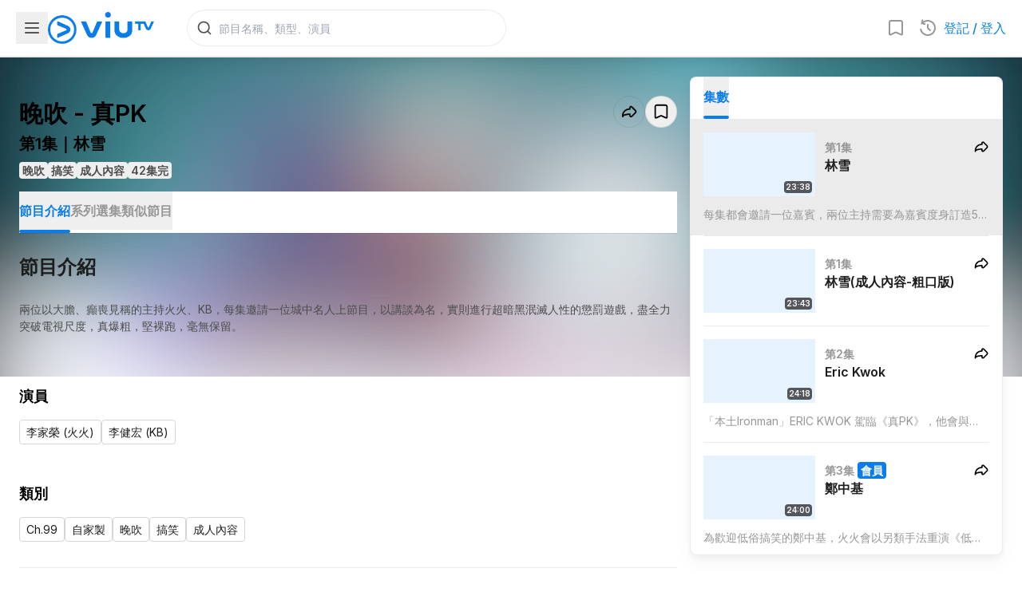

--- FILE ---
content_type: text/html; charset=utf-8
request_url: https://viu.tv/encore/talker-pk-show/talker--pk-showe1lam-suet
body_size: 72912
content:
<!DOCTYPE html><html lang="zh"><head><meta charSet="utf-8"/><meta name="viewport" content="width=device-width, initial-scale=1, minimum-scale=1, user-scalable=yes"/><link rel="preload" as="image" href="/staticV3/images/nav/icon_viutv.png"/><link rel="preload" as="image" imageSrcSet="https://static.viu.tv/resized-176/shares/vod_images/vi_voddrama_series_desc_t/201604/zh_tw/original_horizontal/s201604110025584.jpg 176w,https://static.viu.tv/resized-320/shares/vod_images/vi_voddrama_series_desc_t/201604/zh_tw/original_horizontal/s201604110025584.jpg 320w,https://static.viu.tv/resized-512/shares/vod_images/vi_voddrama_series_desc_t/201604/zh_tw/original_horizontal/s201604110025584.jpg 512w,https://static.viu.tv/resized-640/shares/vod_images/vi_voddrama_series_desc_t/201604/zh_tw/original_horizontal/s201604110025584.jpg 640w,https://static.viu.tv/resized-800/shares/vod_images/vi_voddrama_series_desc_t/201604/zh_tw/original_horizontal/s201604110025584.jpg 800w,https://static.viu.tv/resized-1024/shares/vod_images/vi_voddrama_series_desc_t/201604/zh_tw/original_horizontal/s201604110025584.jpg 1024w,https://static.viu.tv/resized-1280/shares/vod_images/vi_voddrama_series_desc_t/201604/zh_tw/original_horizontal/s201604110025584.jpg 1280w" imageSizes="(max-width: 570px) 640px,(max-width: 768px) 800px,(max-width: 1024px) 1024px,1280px"/><link rel="preload" as="image" imageSrcSet="https://static.viu.tv/resized-176/Uw4QVMJVICy3B84c.jpg 176w,https://static.viu.tv/resized-320/Uw4QVMJVICy3B84c.jpg 320w,https://static.viu.tv/resized-512/Uw4QVMJVICy3B84c.jpg 512w,https://static.viu.tv/resized-640/Uw4QVMJVICy3B84c.jpg 640w,https://static.viu.tv/resized-800/Uw4QVMJVICy3B84c.jpg 800w,https://static.viu.tv/resized-1024/Uw4QVMJVICy3B84c.jpg 1024w,https://static.viu.tv/resized-1280/Uw4QVMJVICy3B84c.jpg 1280w" imageSizes="(max-width: 569px) 100vw,(max-width: 767px) 50vw,(max-width: 1023px) 33vw,400px"/><link rel="preload" as="image" imageSrcSet="https://static.viu.tv/resized-176/J97xIEcV5yemwi-N.jpg 176w,https://static.viu.tv/resized-320/J97xIEcV5yemwi-N.jpg 320w,https://static.viu.tv/resized-512/J97xIEcV5yemwi-N.jpg 512w,https://static.viu.tv/resized-640/J97xIEcV5yemwi-N.jpg 640w,https://static.viu.tv/resized-800/J97xIEcV5yemwi-N.jpg 800w,https://static.viu.tv/resized-1024/J97xIEcV5yemwi-N.jpg 1024w,https://static.viu.tv/resized-1280/J97xIEcV5yemwi-N.jpg 1280w" imageSizes="(max-width: 569px) 100vw,(max-width: 767px) 50vw,(max-width: 1023px) 33vw,400px"/><link rel="preload" as="image" imageSrcSet="https://static.viu.tv/resized-176/NkLoSCuu7AMqLJqd.jpg 176w,https://static.viu.tv/resized-320/NkLoSCuu7AMqLJqd.jpg 320w,https://static.viu.tv/resized-512/NkLoSCuu7AMqLJqd.jpg 512w,https://static.viu.tv/resized-640/NkLoSCuu7AMqLJqd.jpg 640w,https://static.viu.tv/resized-800/NkLoSCuu7AMqLJqd.jpg 800w,https://static.viu.tv/resized-1024/NkLoSCuu7AMqLJqd.jpg 1024w,https://static.viu.tv/resized-1280/NkLoSCuu7AMqLJqd.jpg 1280w" imageSizes="(max-width: 569px) 100vw,(max-width: 767px) 50vw,(max-width: 1023px) 33vw,400px"/><link rel="preload" as="image" imageSrcSet="https://static.viu.tv/resized-176/shares/vod_images/vi_voddrama_series_desc_t/202509/zh_tw/original_horizontal/s202509250196007.jpg 176w,https://static.viu.tv/resized-320/shares/vod_images/vi_voddrama_series_desc_t/202509/zh_tw/original_horizontal/s202509250196007.jpg 320w,https://static.viu.tv/resized-512/shares/vod_images/vi_voddrama_series_desc_t/202509/zh_tw/original_horizontal/s202509250196007.jpg 512w,https://static.viu.tv/resized-640/shares/vod_images/vi_voddrama_series_desc_t/202509/zh_tw/original_horizontal/s202509250196007.jpg 640w,https://static.viu.tv/resized-800/shares/vod_images/vi_voddrama_series_desc_t/202509/zh_tw/original_horizontal/s202509250196007.jpg 800w,https://static.viu.tv/resized-1024/shares/vod_images/vi_voddrama_series_desc_t/202509/zh_tw/original_horizontal/s202509250196007.jpg 1024w,https://static.viu.tv/resized-1280/shares/vod_images/vi_voddrama_series_desc_t/202509/zh_tw/original_horizontal/s202509250196007.jpg 1280w" imageSizes="(max-width: 569px) 100vw,(max-width: 767px) 50vw,(max-width: 1023px) 33vw,400px"/><link rel="preload" as="image" imageSrcSet="https://static.viu.tv/resized-176/C1txd50H7vImz2gC.jpg 176w,https://static.viu.tv/resized-320/C1txd50H7vImz2gC.jpg 320w,https://static.viu.tv/resized-512/C1txd50H7vImz2gC.jpg 512w,https://static.viu.tv/resized-640/C1txd50H7vImz2gC.jpg 640w,https://static.viu.tv/resized-800/C1txd50H7vImz2gC.jpg 800w,https://static.viu.tv/resized-1024/C1txd50H7vImz2gC.jpg 1024w,https://static.viu.tv/resized-1280/C1txd50H7vImz2gC.jpg 1280w" imageSizes="(max-width: 569px) 100vw,(max-width: 767px) 50vw,(max-width: 1023px) 33vw,400px"/><link rel="preload" as="image" imageSrcSet="https://static.viu.tv/resized-176/khoBbETMPi5ln_TN.jpg 176w,https://static.viu.tv/resized-320/khoBbETMPi5ln_TN.jpg 320w,https://static.viu.tv/resized-512/khoBbETMPi5ln_TN.jpg 512w,https://static.viu.tv/resized-640/khoBbETMPi5ln_TN.jpg 640w,https://static.viu.tv/resized-800/khoBbETMPi5ln_TN.jpg 800w,https://static.viu.tv/resized-1024/khoBbETMPi5ln_TN.jpg 1024w,https://static.viu.tv/resized-1280/khoBbETMPi5ln_TN.jpg 1280w" imageSizes="(max-width: 569px) 100vw,(max-width: 767px) 50vw,(max-width: 1023px) 33vw,400px"/><link rel="preload" as="image" imageSrcSet="https://static.viu.tv/resized-176/-7rtrB0sgZbUTRuL.jpg 176w,https://static.viu.tv/resized-320/-7rtrB0sgZbUTRuL.jpg 320w,https://static.viu.tv/resized-512/-7rtrB0sgZbUTRuL.jpg 512w,https://static.viu.tv/resized-640/-7rtrB0sgZbUTRuL.jpg 640w,https://static.viu.tv/resized-800/-7rtrB0sgZbUTRuL.jpg 800w,https://static.viu.tv/resized-1024/-7rtrB0sgZbUTRuL.jpg 1024w,https://static.viu.tv/resized-1280/-7rtrB0sgZbUTRuL.jpg 1280w" imageSizes="(max-width: 569px) 100vw,(max-width: 767px) 50vw,(max-width: 1023px) 33vw,400px"/><link rel="preload" as="image" imageSrcSet="https://static.viu.tv/resized-176/0_caNs7loPQD0DEG.jpg 176w,https://static.viu.tv/resized-320/0_caNs7loPQD0DEG.jpg 320w,https://static.viu.tv/resized-512/0_caNs7loPQD0DEG.jpg 512w,https://static.viu.tv/resized-640/0_caNs7loPQD0DEG.jpg 640w,https://static.viu.tv/resized-800/0_caNs7loPQD0DEG.jpg 800w,https://static.viu.tv/resized-1024/0_caNs7loPQD0DEG.jpg 1024w,https://static.viu.tv/resized-1280/0_caNs7loPQD0DEG.jpg 1280w" imageSizes="(max-width: 569px) 100vw,(max-width: 767px) 50vw,(max-width: 1023px) 33vw,400px"/><link rel="stylesheet" href="/_next/static/css/714f1f7e492afdb6.css" data-precedence="next"/><link rel="stylesheet" href="/_next/static/css/7e7d96b1e6991756.css" data-precedence="next"/><link rel="stylesheet" href="/_next/static/css/e9d1ac163408f214.css" data-precedence="next"/><link rel="stylesheet" href="/_next/static/css/d4f4cb3db2bdc6db.css" data-precedence="next"/><link rel="preload" as="script" fetchPriority="low" href="/_next/static/chunks/webpack-91716485346e8516.js"/><script src="/_next/static/chunks/52774a7f-5cbf02ea50445887.js" async=""></script><script src="/_next/static/chunks/4bd1b696-caa3e92dfb328ae9.js" async=""></script><script src="/_next/static/chunks/5261-835a11aa745d4ace.js" async=""></script><script src="/_next/static/chunks/main-app-3e65691b19c08cfd.js" async=""></script><script src="/_next/static/chunks/app/error-fcdf48cd0e5e9cdf.js" async=""></script><script src="/_next/static/chunks/5481-85fb9fe968109369.js" async=""></script><script src="/_next/static/chunks/2844-262d59d5160f4cf1.js" async=""></script><script src="/_next/static/chunks/1077-e01984c28e94e055.js" async=""></script><script src="/_next/static/chunks/app/not-found-60eb2f2ce32a6e7e.js" async=""></script><script src="/_next/static/chunks/app/global-error-ae5b8d5419aaa850.js" async=""></script><script src="/_next/static/chunks/1416-0d86a9f8c672d8d9.js" async=""></script><script src="/_next/static/chunks/3896-e35c9aea944942bd.js" async=""></script><script src="/_next/static/chunks/app/%5Blocale%5D/layout-6318afda0db3e5db.js" async=""></script><script src="/_next/static/chunks/app/%5Blocale%5D/error-aa15373cdd6e9424.js" async=""></script><script src="/_next/static/chunks/127f13a6-2f03322c9c3aab04.js" async=""></script><script src="/_next/static/chunks/2611-fad33610e919decb.js" async=""></script><script src="/_next/static/chunks/4020-f8038ce4da902cf2.js" async=""></script><script src="/_next/static/chunks/5708-803f1fef94887d74.js" async=""></script><script src="/_next/static/chunks/app/%5Blocale%5D/not-found-928da12422d44f23.js" async=""></script><script src="/_next/static/chunks/app/%5Blocale%5D/encore/%5B%5B...slug%5D%5D/layout-d0f64eeadf403d26.js" async=""></script><script src="/_next/static/chunks/847-be4cc3348ef58542.js" async=""></script><script src="/_next/static/chunks/8431-fa5749caeb0ee0f3.js" async=""></script><script src="/_next/static/chunks/4962-8475e346be569c12.js" async=""></script><script src="/_next/static/chunks/9170-4cae20a1dfa7f808.js" async=""></script><script src="/_next/static/chunks/app/%5Blocale%5D/encore/%5B%5B...slug%5D%5D/page-f17e38a08c50ebce.js" async=""></script><link rel="preload" href="https://www.googletagmanager.com/gtm.js?id=GTM-P337CP6&amp;%24l=&amp;gtm_auth=&amp;gtm_preview=&amp;gtm_cookies_win=x" as="script"/><link rel="preload" href="https://www.googletagmanager.com/gtag/js?id=G-F1SGSC0WS7" as="script"/><link rel="preload" href="https://appleid.cdn-apple.com/appleauth/static/jsapi/appleid/1/en_US/appleid.auth.js" as="script"/><link rel="preload" href="https://securepubads.g.doubleclick.net/tag/js/gpt.js" as="script"/><link rel="preload" as="image" imageSrcSet="https://static.viu.tv/resized-176/ML1GQZwPADOCK2Ma.jpg 176w,https://static.viu.tv/resized-320/ML1GQZwPADOCK2Ma.jpg 320w,https://static.viu.tv/resized-512/ML1GQZwPADOCK2Ma.jpg 512w,https://static.viu.tv/resized-640/ML1GQZwPADOCK2Ma.jpg 640w,https://static.viu.tv/resized-800/ML1GQZwPADOCK2Ma.jpg 800w,https://static.viu.tv/resized-1024/ML1GQZwPADOCK2Ma.jpg 1024w,https://static.viu.tv/resized-1280/ML1GQZwPADOCK2Ma.jpg 1280w" imageSizes="(max-width: 569px) 100vw,(max-width: 767px) 50vw,(max-width: 1023px) 33vw,400px"/><link rel="preload" as="image" imageSrcSet="https://static.viu.tv/resized-176/WptzSSD2r9H_j27f.jpg 176w,https://static.viu.tv/resized-320/WptzSSD2r9H_j27f.jpg 320w,https://static.viu.tv/resized-512/WptzSSD2r9H_j27f.jpg 512w,https://static.viu.tv/resized-640/WptzSSD2r9H_j27f.jpg 640w,https://static.viu.tv/resized-800/WptzSSD2r9H_j27f.jpg 800w,https://static.viu.tv/resized-1024/WptzSSD2r9H_j27f.jpg 1024w,https://static.viu.tv/resized-1280/WptzSSD2r9H_j27f.jpg 1280w" imageSizes="(max-width: 569px) 100vw,(max-width: 767px) 50vw,(max-width: 1023px) 33vw,400px"/><link rel="preload" as="image" imageSrcSet="https://static.viu.tv/resized-176/LS6HUqKJiYr2vZI6.jpg 176w,https://static.viu.tv/resized-320/LS6HUqKJiYr2vZI6.jpg 320w,https://static.viu.tv/resized-512/LS6HUqKJiYr2vZI6.jpg 512w,https://static.viu.tv/resized-640/LS6HUqKJiYr2vZI6.jpg 640w,https://static.viu.tv/resized-800/LS6HUqKJiYr2vZI6.jpg 800w,https://static.viu.tv/resized-1024/LS6HUqKJiYr2vZI6.jpg 1024w,https://static.viu.tv/resized-1280/LS6HUqKJiYr2vZI6.jpg 1280w" imageSizes="(max-width: 569px) 100vw,(max-width: 767px) 50vw,(max-width: 1023px) 33vw,400px"/><link rel="preload" as="image" imageSrcSet="https://static.viu.tv/resized-176/7yLilIZfIyjL45oo.jpg 176w,https://static.viu.tv/resized-320/7yLilIZfIyjL45oo.jpg 320w,https://static.viu.tv/resized-512/7yLilIZfIyjL45oo.jpg 512w,https://static.viu.tv/resized-640/7yLilIZfIyjL45oo.jpg 640w,https://static.viu.tv/resized-800/7yLilIZfIyjL45oo.jpg 800w,https://static.viu.tv/resized-1024/7yLilIZfIyjL45oo.jpg 1024w,https://static.viu.tv/resized-1280/7yLilIZfIyjL45oo.jpg 1280w" imageSizes="(max-width: 569px) 100vw,(max-width: 767px) 50vw,(max-width: 1023px) 33vw,400px"/><link rel="preload" as="image" imageSrcSet="https://static.viu.tv/resized-176/R4-D34lNdJS_mB_Z.jpg 176w,https://static.viu.tv/resized-320/R4-D34lNdJS_mB_Z.jpg 320w,https://static.viu.tv/resized-512/R4-D34lNdJS_mB_Z.jpg 512w,https://static.viu.tv/resized-640/R4-D34lNdJS_mB_Z.jpg 640w,https://static.viu.tv/resized-800/R4-D34lNdJS_mB_Z.jpg 800w,https://static.viu.tv/resized-1024/R4-D34lNdJS_mB_Z.jpg 1024w,https://static.viu.tv/resized-1280/R4-D34lNdJS_mB_Z.jpg 1280w" imageSizes="(max-width: 569px) 100vw,(max-width: 767px) 50vw,(max-width: 1023px) 33vw,400px"/><link rel="preload" as="image" imageSrcSet="https://static.viu.tv/resized-176/zF0eUJxhIc9GeDS8.jpg 176w,https://static.viu.tv/resized-320/zF0eUJxhIc9GeDS8.jpg 320w,https://static.viu.tv/resized-512/zF0eUJxhIc9GeDS8.jpg 512w,https://static.viu.tv/resized-640/zF0eUJxhIc9GeDS8.jpg 640w,https://static.viu.tv/resized-800/zF0eUJxhIc9GeDS8.jpg 800w,https://static.viu.tv/resized-1024/zF0eUJxhIc9GeDS8.jpg 1024w,https://static.viu.tv/resized-1280/zF0eUJxhIc9GeDS8.jpg 1280w" imageSizes="(max-width: 569px) 100vw,(max-width: 767px) 50vw,(max-width: 1023px) 33vw,400px"/><link rel="preload" as="image" imageSrcSet="https://static.viu.tv/resized-176/shares/vod_images/vi_voddrama_series_desc_t/201803/zh_tw/original_horizontal/s201803020055324.jpg 176w,https://static.viu.tv/resized-320/shares/vod_images/vi_voddrama_series_desc_t/201803/zh_tw/original_horizontal/s201803020055324.jpg 320w,https://static.viu.tv/resized-512/shares/vod_images/vi_voddrama_series_desc_t/201803/zh_tw/original_horizontal/s201803020055324.jpg 512w,https://static.viu.tv/resized-640/shares/vod_images/vi_voddrama_series_desc_t/201803/zh_tw/original_horizontal/s201803020055324.jpg 640w,https://static.viu.tv/resized-800/shares/vod_images/vi_voddrama_series_desc_t/201803/zh_tw/original_horizontal/s201803020055324.jpg 800w,https://static.viu.tv/resized-1024/shares/vod_images/vi_voddrama_series_desc_t/201803/zh_tw/original_horizontal/s201803020055324.jpg 1024w,https://static.viu.tv/resized-1280/shares/vod_images/vi_voddrama_series_desc_t/201803/zh_tw/original_horizontal/s201803020055324.jpg 1280w" imageSizes="(max-width: 569px) 100vw,(max-width: 767px) 50vw,(max-width: 1023px) 33vw,400px"/><link rel="preload" as="image" imageSrcSet="https://static.viu.tv/resized-176/shares/vod_images/vi_voddrama_series_desc_t/201904/zh_tw/original_horizontal/s201904260083845.jpg 176w,https://static.viu.tv/resized-320/shares/vod_images/vi_voddrama_series_desc_t/201904/zh_tw/original_horizontal/s201904260083845.jpg 320w,https://static.viu.tv/resized-512/shares/vod_images/vi_voddrama_series_desc_t/201904/zh_tw/original_horizontal/s201904260083845.jpg 512w,https://static.viu.tv/resized-640/shares/vod_images/vi_voddrama_series_desc_t/201904/zh_tw/original_horizontal/s201904260083845.jpg 640w,https://static.viu.tv/resized-800/shares/vod_images/vi_voddrama_series_desc_t/201904/zh_tw/original_horizontal/s201904260083845.jpg 800w,https://static.viu.tv/resized-1024/shares/vod_images/vi_voddrama_series_desc_t/201904/zh_tw/original_horizontal/s201904260083845.jpg 1024w,https://static.viu.tv/resized-1280/shares/vod_images/vi_voddrama_series_desc_t/201904/zh_tw/original_horizontal/s201904260083845.jpg 1280w" imageSizes="(max-width: 569px) 100vw,(max-width: 767px) 50vw,(max-width: 1023px) 33vw,400px"/><link rel="preload" as="image" imageSrcSet="https://static.viu.tv/resized-176/shares/vod_images/vi_voddrama_series_desc_t/201903/zh_tw/original_horizontal/s201903040080004.jpg 176w,https://static.viu.tv/resized-320/shares/vod_images/vi_voddrama_series_desc_t/201903/zh_tw/original_horizontal/s201903040080004.jpg 320w,https://static.viu.tv/resized-512/shares/vod_images/vi_voddrama_series_desc_t/201903/zh_tw/original_horizontal/s201903040080004.jpg 512w,https://static.viu.tv/resized-640/shares/vod_images/vi_voddrama_series_desc_t/201903/zh_tw/original_horizontal/s201903040080004.jpg 640w,https://static.viu.tv/resized-800/shares/vod_images/vi_voddrama_series_desc_t/201903/zh_tw/original_horizontal/s201903040080004.jpg 800w,https://static.viu.tv/resized-1024/shares/vod_images/vi_voddrama_series_desc_t/201903/zh_tw/original_horizontal/s201903040080004.jpg 1024w,https://static.viu.tv/resized-1280/shares/vod_images/vi_voddrama_series_desc_t/201903/zh_tw/original_horizontal/s201903040080004.jpg 1280w" imageSizes="(max-width: 569px) 100vw,(max-width: 767px) 50vw,(max-width: 1023px) 33vw,400px"/><link rel="preload" as="image" imageSrcSet="https://static.viu.tv/resized-176/shares/vod_images/vi_voddrama_series_desc_t/201808/zh_tw/original_horizontal/s201808060065924.jpg 176w,https://static.viu.tv/resized-320/shares/vod_images/vi_voddrama_series_desc_t/201808/zh_tw/original_horizontal/s201808060065924.jpg 320w,https://static.viu.tv/resized-512/shares/vod_images/vi_voddrama_series_desc_t/201808/zh_tw/original_horizontal/s201808060065924.jpg 512w,https://static.viu.tv/resized-640/shares/vod_images/vi_voddrama_series_desc_t/201808/zh_tw/original_horizontal/s201808060065924.jpg 640w,https://static.viu.tv/resized-800/shares/vod_images/vi_voddrama_series_desc_t/201808/zh_tw/original_horizontal/s201808060065924.jpg 800w,https://static.viu.tv/resized-1024/shares/vod_images/vi_voddrama_series_desc_t/201808/zh_tw/original_horizontal/s201808060065924.jpg 1024w,https://static.viu.tv/resized-1280/shares/vod_images/vi_voddrama_series_desc_t/201808/zh_tw/original_horizontal/s201808060065924.jpg 1280w" imageSizes="(max-width: 569px) 100vw,(max-width: 767px) 50vw,(max-width: 1023px) 33vw,400px"/><link rel="preload" as="image" imageSrcSet="https://static.viu.tv/resized-176/shares/vod_images/vi_voddrama_series_desc_t/201802/zh_tw/original_horizontal/s201802150054324.jpg 176w,https://static.viu.tv/resized-320/shares/vod_images/vi_voddrama_series_desc_t/201802/zh_tw/original_horizontal/s201802150054324.jpg 320w,https://static.viu.tv/resized-512/shares/vod_images/vi_voddrama_series_desc_t/201802/zh_tw/original_horizontal/s201802150054324.jpg 512w,https://static.viu.tv/resized-640/shares/vod_images/vi_voddrama_series_desc_t/201802/zh_tw/original_horizontal/s201802150054324.jpg 640w,https://static.viu.tv/resized-800/shares/vod_images/vi_voddrama_series_desc_t/201802/zh_tw/original_horizontal/s201802150054324.jpg 800w,https://static.viu.tv/resized-1024/shares/vod_images/vi_voddrama_series_desc_t/201802/zh_tw/original_horizontal/s201802150054324.jpg 1024w,https://static.viu.tv/resized-1280/shares/vod_images/vi_voddrama_series_desc_t/201802/zh_tw/original_horizontal/s201802150054324.jpg 1280w" imageSizes="(max-width: 569px) 100vw,(max-width: 767px) 50vw,(max-width: 1023px) 33vw,400px"/><link rel="preload" as="image" imageSrcSet="https://static.viu.tv/resized-176/shares/vod_images/vi_voddrama_series_desc_t/201708/zh_tw/original_horizontal/s201708090044944.jpg 176w,https://static.viu.tv/resized-320/shares/vod_images/vi_voddrama_series_desc_t/201708/zh_tw/original_horizontal/s201708090044944.jpg 320w,https://static.viu.tv/resized-512/shares/vod_images/vi_voddrama_series_desc_t/201708/zh_tw/original_horizontal/s201708090044944.jpg 512w,https://static.viu.tv/resized-640/shares/vod_images/vi_voddrama_series_desc_t/201708/zh_tw/original_horizontal/s201708090044944.jpg 640w,https://static.viu.tv/resized-800/shares/vod_images/vi_voddrama_series_desc_t/201708/zh_tw/original_horizontal/s201708090044944.jpg 800w,https://static.viu.tv/resized-1024/shares/vod_images/vi_voddrama_series_desc_t/201708/zh_tw/original_horizontal/s201708090044944.jpg 1024w,https://static.viu.tv/resized-1280/shares/vod_images/vi_voddrama_series_desc_t/201708/zh_tw/original_horizontal/s201708090044944.jpg 1280w" imageSizes="(max-width: 569px) 100vw,(max-width: 767px) 50vw,(max-width: 1023px) 33vw,400px"/><link rel="preload" as="image" imageSrcSet="https://static.viu.tv/resized-176/shares/vod_images/vi_voddrama_series_desc_t/201808/zh_tw/original_horizontal/s201808140066384.jpg 176w,https://static.viu.tv/resized-320/shares/vod_images/vi_voddrama_series_desc_t/201808/zh_tw/original_horizontal/s201808140066384.jpg 320w,https://static.viu.tv/resized-512/shares/vod_images/vi_voddrama_series_desc_t/201808/zh_tw/original_horizontal/s201808140066384.jpg 512w,https://static.viu.tv/resized-640/shares/vod_images/vi_voddrama_series_desc_t/201808/zh_tw/original_horizontal/s201808140066384.jpg 640w,https://static.viu.tv/resized-800/shares/vod_images/vi_voddrama_series_desc_t/201808/zh_tw/original_horizontal/s201808140066384.jpg 800w,https://static.viu.tv/resized-1024/shares/vod_images/vi_voddrama_series_desc_t/201808/zh_tw/original_horizontal/s201808140066384.jpg 1024w,https://static.viu.tv/resized-1280/shares/vod_images/vi_voddrama_series_desc_t/201808/zh_tw/original_horizontal/s201808140066384.jpg 1280w" imageSizes="(max-width: 569px) 100vw,(max-width: 767px) 50vw,(max-width: 1023px) 33vw,400px"/><link rel="preload" as="image" imageSrcSet="https://static.viu.tv/resized-176/shares/vod_images/vi_voddrama_series_desc_t/201709/zh_tw/original_horizontal/s201709300046624.jpg 176w,https://static.viu.tv/resized-320/shares/vod_images/vi_voddrama_series_desc_t/201709/zh_tw/original_horizontal/s201709300046624.jpg 320w,https://static.viu.tv/resized-512/shares/vod_images/vi_voddrama_series_desc_t/201709/zh_tw/original_horizontal/s201709300046624.jpg 512w,https://static.viu.tv/resized-640/shares/vod_images/vi_voddrama_series_desc_t/201709/zh_tw/original_horizontal/s201709300046624.jpg 640w,https://static.viu.tv/resized-800/shares/vod_images/vi_voddrama_series_desc_t/201709/zh_tw/original_horizontal/s201709300046624.jpg 800w,https://static.viu.tv/resized-1024/shares/vod_images/vi_voddrama_series_desc_t/201709/zh_tw/original_horizontal/s201709300046624.jpg 1024w,https://static.viu.tv/resized-1280/shares/vod_images/vi_voddrama_series_desc_t/201709/zh_tw/original_horizontal/s201709300046624.jpg 1280w" imageSizes="(max-width: 569px) 100vw,(max-width: 767px) 50vw,(max-width: 1023px) 33vw,400px"/><link rel="preload" as="image" imageSrcSet="https://static.viu.tv/resized-176/shares/vod_images/vi_voddrama_series_desc_t/201802/zh_tw/original_horizontal/s201802220054826.jpg 176w,https://static.viu.tv/resized-320/shares/vod_images/vi_voddrama_series_desc_t/201802/zh_tw/original_horizontal/s201802220054826.jpg 320w,https://static.viu.tv/resized-512/shares/vod_images/vi_voddrama_series_desc_t/201802/zh_tw/original_horizontal/s201802220054826.jpg 512w,https://static.viu.tv/resized-640/shares/vod_images/vi_voddrama_series_desc_t/201802/zh_tw/original_horizontal/s201802220054826.jpg 640w,https://static.viu.tv/resized-800/shares/vod_images/vi_voddrama_series_desc_t/201802/zh_tw/original_horizontal/s201802220054826.jpg 800w,https://static.viu.tv/resized-1024/shares/vod_images/vi_voddrama_series_desc_t/201802/zh_tw/original_horizontal/s201802220054826.jpg 1024w,https://static.viu.tv/resized-1280/shares/vod_images/vi_voddrama_series_desc_t/201802/zh_tw/original_horizontal/s201802220054826.jpg 1280w" imageSizes="(max-width: 569px) 100vw,(max-width: 767px) 50vw,(max-width: 1023px) 33vw,400px"/><link rel="preload" as="image" imageSrcSet="https://static.viu.tv/resized-176/shares/vod_images/vi_voddrama_series_desc_t/201709/zh_tw/original_horizontal/s201709300046644.jpg 176w,https://static.viu.tv/resized-320/shares/vod_images/vi_voddrama_series_desc_t/201709/zh_tw/original_horizontal/s201709300046644.jpg 320w,https://static.viu.tv/resized-512/shares/vod_images/vi_voddrama_series_desc_t/201709/zh_tw/original_horizontal/s201709300046644.jpg 512w,https://static.viu.tv/resized-640/shares/vod_images/vi_voddrama_series_desc_t/201709/zh_tw/original_horizontal/s201709300046644.jpg 640w,https://static.viu.tv/resized-800/shares/vod_images/vi_voddrama_series_desc_t/201709/zh_tw/original_horizontal/s201709300046644.jpg 800w,https://static.viu.tv/resized-1024/shares/vod_images/vi_voddrama_series_desc_t/201709/zh_tw/original_horizontal/s201709300046644.jpg 1024w,https://static.viu.tv/resized-1280/shares/vod_images/vi_voddrama_series_desc_t/201709/zh_tw/original_horizontal/s201709300046644.jpg 1280w" imageSizes="(max-width: 569px) 100vw,(max-width: 767px) 50vw,(max-width: 1023px) 33vw,400px"/><link rel="preload" as="image" imageSrcSet="https://static.viu.tv/resized-176/shares/vod_images/vi_voddrama_series_desc_t/201802/zh_tw/original_horizontal/s201802050053544.jpg 176w,https://static.viu.tv/resized-320/shares/vod_images/vi_voddrama_series_desc_t/201802/zh_tw/original_horizontal/s201802050053544.jpg 320w,https://static.viu.tv/resized-512/shares/vod_images/vi_voddrama_series_desc_t/201802/zh_tw/original_horizontal/s201802050053544.jpg 512w,https://static.viu.tv/resized-640/shares/vod_images/vi_voddrama_series_desc_t/201802/zh_tw/original_horizontal/s201802050053544.jpg 640w,https://static.viu.tv/resized-800/shares/vod_images/vi_voddrama_series_desc_t/201802/zh_tw/original_horizontal/s201802050053544.jpg 800w,https://static.viu.tv/resized-1024/shares/vod_images/vi_voddrama_series_desc_t/201802/zh_tw/original_horizontal/s201802050053544.jpg 1024w,https://static.viu.tv/resized-1280/shares/vod_images/vi_voddrama_series_desc_t/201802/zh_tw/original_horizontal/s201802050053544.jpg 1280w" imageSizes="(max-width: 569px) 100vw,(max-width: 767px) 50vw,(max-width: 1023px) 33vw,400px"/><link rel="preload" as="image" imageSrcSet="https://static.viu.tv/resized-176/shares/vod_images/vi_voddrama_series_desc_t/201902/zh_tw/original_horizontal/s201902040078385.jpg 176w,https://static.viu.tv/resized-320/shares/vod_images/vi_voddrama_series_desc_t/201902/zh_tw/original_horizontal/s201902040078385.jpg 320w,https://static.viu.tv/resized-512/shares/vod_images/vi_voddrama_series_desc_t/201902/zh_tw/original_horizontal/s201902040078385.jpg 512w,https://static.viu.tv/resized-640/shares/vod_images/vi_voddrama_series_desc_t/201902/zh_tw/original_horizontal/s201902040078385.jpg 640w,https://static.viu.tv/resized-800/shares/vod_images/vi_voddrama_series_desc_t/201902/zh_tw/original_horizontal/s201902040078385.jpg 800w,https://static.viu.tv/resized-1024/shares/vod_images/vi_voddrama_series_desc_t/201902/zh_tw/original_horizontal/s201902040078385.jpg 1024w,https://static.viu.tv/resized-1280/shares/vod_images/vi_voddrama_series_desc_t/201902/zh_tw/original_horizontal/s201902040078385.jpg 1280w" imageSizes="(max-width: 569px) 100vw,(max-width: 767px) 50vw,(max-width: 1023px) 33vw,400px"/><link rel="preload" as="image" imageSrcSet="https://static.viu.tv/resized-176/shares/vod_images/vi_voddrama_series_desc_t/201902/zh_tw/original_horizontal/s201902010078224.jpg 176w,https://static.viu.tv/resized-320/shares/vod_images/vi_voddrama_series_desc_t/201902/zh_tw/original_horizontal/s201902010078224.jpg 320w,https://static.viu.tv/resized-512/shares/vod_images/vi_voddrama_series_desc_t/201902/zh_tw/original_horizontal/s201902010078224.jpg 512w,https://static.viu.tv/resized-640/shares/vod_images/vi_voddrama_series_desc_t/201902/zh_tw/original_horizontal/s201902010078224.jpg 640w,https://static.viu.tv/resized-800/shares/vod_images/vi_voddrama_series_desc_t/201902/zh_tw/original_horizontal/s201902010078224.jpg 800w,https://static.viu.tv/resized-1024/shares/vod_images/vi_voddrama_series_desc_t/201902/zh_tw/original_horizontal/s201902010078224.jpg 1024w,https://static.viu.tv/resized-1280/shares/vod_images/vi_voddrama_series_desc_t/201902/zh_tw/original_horizontal/s201902010078224.jpg 1280w" imageSizes="(max-width: 569px) 100vw,(max-width: 767px) 50vw,(max-width: 1023px) 33vw,400px"/><link rel="preload" as="image" imageSrcSet="https://static.viu.tv/resized-176/shares/vod_images/vi_voddrama_series_desc_t/201702/zh_tw/original_horizontal/s201702060037124.jpg 176w,https://static.viu.tv/resized-320/shares/vod_images/vi_voddrama_series_desc_t/201702/zh_tw/original_horizontal/s201702060037124.jpg 320w,https://static.viu.tv/resized-512/shares/vod_images/vi_voddrama_series_desc_t/201702/zh_tw/original_horizontal/s201702060037124.jpg 512w,https://static.viu.tv/resized-640/shares/vod_images/vi_voddrama_series_desc_t/201702/zh_tw/original_horizontal/s201702060037124.jpg 640w,https://static.viu.tv/resized-800/shares/vod_images/vi_voddrama_series_desc_t/201702/zh_tw/original_horizontal/s201702060037124.jpg 800w,https://static.viu.tv/resized-1024/shares/vod_images/vi_voddrama_series_desc_t/201702/zh_tw/original_horizontal/s201702060037124.jpg 1024w,https://static.viu.tv/resized-1280/shares/vod_images/vi_voddrama_series_desc_t/201702/zh_tw/original_horizontal/s201702060037124.jpg 1280w" imageSizes="(max-width: 569px) 100vw,(max-width: 767px) 50vw,(max-width: 1023px) 33vw,400px"/><link rel="preload" as="image" imageSrcSet="https://static.viu.tv/resized-176/shares/vod_images/vi_voddrama_series_desc_t/201702/zh_tw/original_horizontal/s201702100037404.jpg 176w,https://static.viu.tv/resized-320/shares/vod_images/vi_voddrama_series_desc_t/201702/zh_tw/original_horizontal/s201702100037404.jpg 320w,https://static.viu.tv/resized-512/shares/vod_images/vi_voddrama_series_desc_t/201702/zh_tw/original_horizontal/s201702100037404.jpg 512w,https://static.viu.tv/resized-640/shares/vod_images/vi_voddrama_series_desc_t/201702/zh_tw/original_horizontal/s201702100037404.jpg 640w,https://static.viu.tv/resized-800/shares/vod_images/vi_voddrama_series_desc_t/201702/zh_tw/original_horizontal/s201702100037404.jpg 800w,https://static.viu.tv/resized-1024/shares/vod_images/vi_voddrama_series_desc_t/201702/zh_tw/original_horizontal/s201702100037404.jpg 1024w,https://static.viu.tv/resized-1280/shares/vod_images/vi_voddrama_series_desc_t/201702/zh_tw/original_horizontal/s201702100037404.jpg 1280w" imageSizes="(max-width: 569px) 100vw,(max-width: 767px) 50vw,(max-width: 1023px) 33vw,400px"/><link rel="preload" as="image" imageSrcSet="https://static.viu.tv/resized-176/shares/vod_images/vi_voddrama_series_desc_t/201704/zh_tw/original_horizontal/s201704040039544.jpg 176w,https://static.viu.tv/resized-320/shares/vod_images/vi_voddrama_series_desc_t/201704/zh_tw/original_horizontal/s201704040039544.jpg 320w,https://static.viu.tv/resized-512/shares/vod_images/vi_voddrama_series_desc_t/201704/zh_tw/original_horizontal/s201704040039544.jpg 512w,https://static.viu.tv/resized-640/shares/vod_images/vi_voddrama_series_desc_t/201704/zh_tw/original_horizontal/s201704040039544.jpg 640w,https://static.viu.tv/resized-800/shares/vod_images/vi_voddrama_series_desc_t/201704/zh_tw/original_horizontal/s201704040039544.jpg 800w,https://static.viu.tv/resized-1024/shares/vod_images/vi_voddrama_series_desc_t/201704/zh_tw/original_horizontal/s201704040039544.jpg 1024w,https://static.viu.tv/resized-1280/shares/vod_images/vi_voddrama_series_desc_t/201704/zh_tw/original_horizontal/s201704040039544.jpg 1280w" imageSizes="(max-width: 569px) 100vw,(max-width: 767px) 50vw,(max-width: 1023px) 33vw,400px"/><link rel="preload" as="image" imageSrcSet="https://static.viu.tv/resized-176/shares/vod_images/vi_voddrama_series_desc_t/201703/zh_tw/original_horizontal/s201703300039444.jpg 176w,https://static.viu.tv/resized-320/shares/vod_images/vi_voddrama_series_desc_t/201703/zh_tw/original_horizontal/s201703300039444.jpg 320w,https://static.viu.tv/resized-512/shares/vod_images/vi_voddrama_series_desc_t/201703/zh_tw/original_horizontal/s201703300039444.jpg 512w,https://static.viu.tv/resized-640/shares/vod_images/vi_voddrama_series_desc_t/201703/zh_tw/original_horizontal/s201703300039444.jpg 640w,https://static.viu.tv/resized-800/shares/vod_images/vi_voddrama_series_desc_t/201703/zh_tw/original_horizontal/s201703300039444.jpg 800w,https://static.viu.tv/resized-1024/shares/vod_images/vi_voddrama_series_desc_t/201703/zh_tw/original_horizontal/s201703300039444.jpg 1024w,https://static.viu.tv/resized-1280/shares/vod_images/vi_voddrama_series_desc_t/201703/zh_tw/original_horizontal/s201703300039444.jpg 1280w" imageSizes="(max-width: 569px) 100vw,(max-width: 767px) 50vw,(max-width: 1023px) 33vw,400px"/><link rel="preload" as="image" imageSrcSet="https://static.viu.tv/resized-176/shares/vod_images/vi_voddrama_series_desc_t/201609/zh_tw/original_horizontal/s201609070031284.jpg 176w,https://static.viu.tv/resized-320/shares/vod_images/vi_voddrama_series_desc_t/201609/zh_tw/original_horizontal/s201609070031284.jpg 320w,https://static.viu.tv/resized-512/shares/vod_images/vi_voddrama_series_desc_t/201609/zh_tw/original_horizontal/s201609070031284.jpg 512w,https://static.viu.tv/resized-640/shares/vod_images/vi_voddrama_series_desc_t/201609/zh_tw/original_horizontal/s201609070031284.jpg 640w,https://static.viu.tv/resized-800/shares/vod_images/vi_voddrama_series_desc_t/201609/zh_tw/original_horizontal/s201609070031284.jpg 800w,https://static.viu.tv/resized-1024/shares/vod_images/vi_voddrama_series_desc_t/201609/zh_tw/original_horizontal/s201609070031284.jpg 1024w,https://static.viu.tv/resized-1280/shares/vod_images/vi_voddrama_series_desc_t/201609/zh_tw/original_horizontal/s201609070031284.jpg 1280w" imageSizes="(max-width: 569px) 100vw,(max-width: 767px) 50vw,(max-width: 1023px) 33vw,400px"/><link rel="preload" as="image" imageSrcSet="https://static.viu.tv/resized-176/shares/vod_images/vi_voddrama_series_desc_t/201702/zh_tw/original_horizontal/s201702080037284.jpg 176w,https://static.viu.tv/resized-320/shares/vod_images/vi_voddrama_series_desc_t/201702/zh_tw/original_horizontal/s201702080037284.jpg 320w,https://static.viu.tv/resized-512/shares/vod_images/vi_voddrama_series_desc_t/201702/zh_tw/original_horizontal/s201702080037284.jpg 512w,https://static.viu.tv/resized-640/shares/vod_images/vi_voddrama_series_desc_t/201702/zh_tw/original_horizontal/s201702080037284.jpg 640w,https://static.viu.tv/resized-800/shares/vod_images/vi_voddrama_series_desc_t/201702/zh_tw/original_horizontal/s201702080037284.jpg 800w,https://static.viu.tv/resized-1024/shares/vod_images/vi_voddrama_series_desc_t/201702/zh_tw/original_horizontal/s201702080037284.jpg 1024w,https://static.viu.tv/resized-1280/shares/vod_images/vi_voddrama_series_desc_t/201702/zh_tw/original_horizontal/s201702080037284.jpg 1280w" imageSizes="(max-width: 569px) 100vw,(max-width: 767px) 50vw,(max-width: 1023px) 33vw,400px"/><link rel="preload" as="image" imageSrcSet="https://static.viu.tv/resized-176/shares/vod_images/vi_voddrama_series_desc_t/201604/zh_tw/original_horizontal/s201604040025204.jpg 176w,https://static.viu.tv/resized-320/shares/vod_images/vi_voddrama_series_desc_t/201604/zh_tw/original_horizontal/s201604040025204.jpg 320w,https://static.viu.tv/resized-512/shares/vod_images/vi_voddrama_series_desc_t/201604/zh_tw/original_horizontal/s201604040025204.jpg 512w,https://static.viu.tv/resized-640/shares/vod_images/vi_voddrama_series_desc_t/201604/zh_tw/original_horizontal/s201604040025204.jpg 640w,https://static.viu.tv/resized-800/shares/vod_images/vi_voddrama_series_desc_t/201604/zh_tw/original_horizontal/s201604040025204.jpg 800w,https://static.viu.tv/resized-1024/shares/vod_images/vi_voddrama_series_desc_t/201604/zh_tw/original_horizontal/s201604040025204.jpg 1024w,https://static.viu.tv/resized-1280/shares/vod_images/vi_voddrama_series_desc_t/201604/zh_tw/original_horizontal/s201604040025204.jpg 1280w" imageSizes="(max-width: 569px) 100vw,(max-width: 767px) 50vw,(max-width: 1023px) 33vw,400px"/><link rel="preload" as="image" imageSrcSet="https://static.viu.tv/resized-176/shares/vod_images/vi_voddrama_series_desc_t/201604/zh_tw/original_horizontal/s201604110025564.jpg 176w,https://static.viu.tv/resized-320/shares/vod_images/vi_voddrama_series_desc_t/201604/zh_tw/original_horizontal/s201604110025564.jpg 320w,https://static.viu.tv/resized-512/shares/vod_images/vi_voddrama_series_desc_t/201604/zh_tw/original_horizontal/s201604110025564.jpg 512w,https://static.viu.tv/resized-640/shares/vod_images/vi_voddrama_series_desc_t/201604/zh_tw/original_horizontal/s201604110025564.jpg 640w,https://static.viu.tv/resized-800/shares/vod_images/vi_voddrama_series_desc_t/201604/zh_tw/original_horizontal/s201604110025564.jpg 800w,https://static.viu.tv/resized-1024/shares/vod_images/vi_voddrama_series_desc_t/201604/zh_tw/original_horizontal/s201604110025564.jpg 1024w,https://static.viu.tv/resized-1280/shares/vod_images/vi_voddrama_series_desc_t/201604/zh_tw/original_horizontal/s201604110025564.jpg 1280w" imageSizes="(max-width: 569px) 100vw,(max-width: 767px) 50vw,(max-width: 1023px) 33vw,400px"/><link rel="preload" as="image" imageSrcSet="https://static.viu.tv/resized-176/shares/vod_images/vi_voddrama_series_desc_t/201604/zh_tw/original_horizontal/s201604110025605.jpg 176w,https://static.viu.tv/resized-320/shares/vod_images/vi_voddrama_series_desc_t/201604/zh_tw/original_horizontal/s201604110025605.jpg 320w,https://static.viu.tv/resized-512/shares/vod_images/vi_voddrama_series_desc_t/201604/zh_tw/original_horizontal/s201604110025605.jpg 512w,https://static.viu.tv/resized-640/shares/vod_images/vi_voddrama_series_desc_t/201604/zh_tw/original_horizontal/s201604110025605.jpg 640w,https://static.viu.tv/resized-800/shares/vod_images/vi_voddrama_series_desc_t/201604/zh_tw/original_horizontal/s201604110025605.jpg 800w,https://static.viu.tv/resized-1024/shares/vod_images/vi_voddrama_series_desc_t/201604/zh_tw/original_horizontal/s201604110025605.jpg 1024w,https://static.viu.tv/resized-1280/shares/vod_images/vi_voddrama_series_desc_t/201604/zh_tw/original_horizontal/s201604110025605.jpg 1280w" imageSizes="(max-width: 569px) 100vw,(max-width: 767px) 50vw,(max-width: 1023px) 33vw,400px"/><link rel="preload" as="image" imageSrcSet="https://static.viu.tv/resized-176/2Dw8MZ5WCybbfX4R.jpg 176w,https://static.viu.tv/resized-320/2Dw8MZ5WCybbfX4R.jpg 320w,https://static.viu.tv/resized-512/2Dw8MZ5WCybbfX4R.jpg 512w,https://static.viu.tv/resized-640/2Dw8MZ5WCybbfX4R.jpg 640w,https://static.viu.tv/resized-800/2Dw8MZ5WCybbfX4R.jpg 800w,https://static.viu.tv/resized-1024/2Dw8MZ5WCybbfX4R.jpg 1024w,https://static.viu.tv/resized-1280/2Dw8MZ5WCybbfX4R.jpg 1280w" imageSizes="(max-width: 569px) 100vw,(max-width: 767px) 50vw,(max-width: 1023px) 33vw,400px"/><link rel="preload" as="image" imageSrcSet="https://static.viu.tv/resized-176/shares/vod_images/vi_voddrama_series_desc_t/201710/zh_tw/original_horizontal/s201710050046784.jpg 176w,https://static.viu.tv/resized-320/shares/vod_images/vi_voddrama_series_desc_t/201710/zh_tw/original_horizontal/s201710050046784.jpg 320w,https://static.viu.tv/resized-512/shares/vod_images/vi_voddrama_series_desc_t/201710/zh_tw/original_horizontal/s201710050046784.jpg 512w,https://static.viu.tv/resized-640/shares/vod_images/vi_voddrama_series_desc_t/201710/zh_tw/original_horizontal/s201710050046784.jpg 640w,https://static.viu.tv/resized-800/shares/vod_images/vi_voddrama_series_desc_t/201710/zh_tw/original_horizontal/s201710050046784.jpg 800w,https://static.viu.tv/resized-1024/shares/vod_images/vi_voddrama_series_desc_t/201710/zh_tw/original_horizontal/s201710050046784.jpg 1024w,https://static.viu.tv/resized-1280/shares/vod_images/vi_voddrama_series_desc_t/201710/zh_tw/original_horizontal/s201710050046784.jpg 1280w" imageSizes="(max-width: 569px) 100vw,(max-width: 767px) 50vw,(max-width: 1023px) 33vw,400px"/><link rel="preload" as="image" imageSrcSet="https://static.viu.tv/resized-176/shares/vod_images/vi_voddrama_series_desc_t/201706/zh_tw/original_horizontal/s201706290043764.jpg 176w,https://static.viu.tv/resized-320/shares/vod_images/vi_voddrama_series_desc_t/201706/zh_tw/original_horizontal/s201706290043764.jpg 320w,https://static.viu.tv/resized-512/shares/vod_images/vi_voddrama_series_desc_t/201706/zh_tw/original_horizontal/s201706290043764.jpg 512w,https://static.viu.tv/resized-640/shares/vod_images/vi_voddrama_series_desc_t/201706/zh_tw/original_horizontal/s201706290043764.jpg 640w,https://static.viu.tv/resized-800/shares/vod_images/vi_voddrama_series_desc_t/201706/zh_tw/original_horizontal/s201706290043764.jpg 800w,https://static.viu.tv/resized-1024/shares/vod_images/vi_voddrama_series_desc_t/201706/zh_tw/original_horizontal/s201706290043764.jpg 1024w,https://static.viu.tv/resized-1280/shares/vod_images/vi_voddrama_series_desc_t/201706/zh_tw/original_horizontal/s201706290043764.jpg 1280w" imageSizes="(max-width: 569px) 100vw,(max-width: 767px) 50vw,(max-width: 1023px) 33vw,400px"/><link rel="preload" as="image" imageSrcSet="https://static.viu.tv/resized-176/zqzJbUGKa3PqclIp.jpg 176w,https://static.viu.tv/resized-320/zqzJbUGKa3PqclIp.jpg 320w,https://static.viu.tv/resized-512/zqzJbUGKa3PqclIp.jpg 512w,https://static.viu.tv/resized-640/zqzJbUGKa3PqclIp.jpg 640w,https://static.viu.tv/resized-800/zqzJbUGKa3PqclIp.jpg 800w,https://static.viu.tv/resized-1024/zqzJbUGKa3PqclIp.jpg 1024w,https://static.viu.tv/resized-1280/zqzJbUGKa3PqclIp.jpg 1280w" imageSizes="(max-width: 569px) 100vw,(max-width: 767px) 50vw,(max-width: 1023px) 33vw,400px"/><link rel="preload" as="image" imageSrcSet="https://static.viu.tv/resized-176/shares/vod_images/vi_voddrama_series_desc_t/202011/zh_tw/original_horizontal/s202011050117924.jpg 176w,https://static.viu.tv/resized-320/shares/vod_images/vi_voddrama_series_desc_t/202011/zh_tw/original_horizontal/s202011050117924.jpg 320w,https://static.viu.tv/resized-512/shares/vod_images/vi_voddrama_series_desc_t/202011/zh_tw/original_horizontal/s202011050117924.jpg 512w,https://static.viu.tv/resized-640/shares/vod_images/vi_voddrama_series_desc_t/202011/zh_tw/original_horizontal/s202011050117924.jpg 640w,https://static.viu.tv/resized-800/shares/vod_images/vi_voddrama_series_desc_t/202011/zh_tw/original_horizontal/s202011050117924.jpg 800w,https://static.viu.tv/resized-1024/shares/vod_images/vi_voddrama_series_desc_t/202011/zh_tw/original_horizontal/s202011050117924.jpg 1024w,https://static.viu.tv/resized-1280/shares/vod_images/vi_voddrama_series_desc_t/202011/zh_tw/original_horizontal/s202011050117924.jpg 1280w" imageSizes="(max-width: 569px) 100vw,(max-width: 767px) 50vw,(max-width: 1023px) 33vw,400px"/><link rel="preload" as="image" href="https://static.viu.tv/shares/vod_images/vi_voddrama_series_desc_t/201604/zh_tw/original_horizontal/s201604110025584.jpg"/><meta name="next-size-adjust" content=""/><link rel="icon" href="/staticV3/favicon.ico" sizes="any"/><meta property="fb:app_id" content="1575228612800196"/><meta name="theme-color" content="white"/><meta name="color-scheme" content="light"/><title>晚吹 - 真PK | 第1集 | 林雪 | ViuTV</title><meta name="description" content="表面上，這是一個清談節目；暗地裡，這是一個整蠱節目；而於兩位主持而言，這是一場PK戰！"/><link rel="manifest" href="/manifest.webmanifest"/><meta name="keywords" content="Viu, ViuTV, viu.tv, ViuTV App, TV, 電視, Free TV, 免費電視, TV Station, 電視台, TV Program, 電視節目, Channel 99, 數碼頻道99, 99台, HKTV, 香港電視, HKTVE, 香港電視娛樂, PCCW, 電訊盈科, nowTV, Live, 直播, Broadcast, 電視廣播, On Demand, 點播, 重溫, 自製, Episode, 花絮, 預告, Reality, Reality Show, 真人秀, 真人騷, 實況娛樂, Talk Show, 晚吹, 清談, 實驗電視, Drama, 電視劇, 劇集, 港劇, Korean Drama, 韓劇, Japanese Drama, 日劇, 台劇, 泰劇, Animation, Cartoon, 動畫, 卡通片, Food, Travel, 旅遊節目, 飲食節目, Entertainment, Entertainment News, 娛樂, 娛樂新聞, 綜藝, Lifestyle, 生活資訊, Music, Concert, 音樂, 演唱會, Sports, 體育, Sports News, 體育新聞, Football, 足球, News, 新聞, TV News, now News, now 新聞, Finance, 財經, Finance News, 財經新聞, now 財經, 兒童節目, EPG, 電視節目表, 節目時間表, ReadTV, 讀電視, TVC, TV Commercial, 電視廣告"/><link rel="canonical" href="https://viu.tv/encore/talker-pk-show/talker--pk-showe1lam-suet"/><meta property="og:title" content="晚吹 - 真PK | 第1集 | 林雪 | ViuTV"/><meta property="og:description" content="表面上，這是一個清談節目；暗地裡，這是一個整蠱節目；而於兩位主持而言，這是一場PK戰！"/><meta property="og:url" content="https://viu.tv/encore/talker-pk-show/talker--pk-showe1lam-suet"/><meta property="og:site_name" content="ViuTV"/><meta property="og:locale" content="zh_HK"/><meta property="og:image" content="https://static.viu.tv/resized-800/BEqOcmP6mYpg4V0m.jpg"/><meta property="og:image:alt" content="晚吹 - 真PK | 第1集 | 林雪 | ViuTV"/><meta property="og:type" content="video.episode"/><meta property="video:duration" content="1418"/><meta property="video:tag" content="整蠱"/><meta property="video:tag" content="懲罰遊戲"/><meta property="video:tag" content="訪談"/><meta property="video:tag" content="晚吹"/><meta property="video:tag" content="明星專訪"/><meta name="twitter:card" content="summary_large_image"/><meta name="twitter:title" content="晚吹 - 真PK | 第1集 | 林雪 | ViuTV"/><meta name="twitter:description" content="表面上，這是一個清談節目；暗地裡，這是一個整蠱節目；而於兩位主持而言，這是一場PK戰！"/><meta name="twitter:image" content="https://static.viu.tv/resized-800/BEqOcmP6mYpg4V0m.jpg"/><meta name="twitter:image:alt" content="晚吹 - 真PK | 第1集 | 林雪 | ViuTV"/><script>(self.__next_s=self.__next_s||[]).push([0,{"children":"\n            (() => {\n\n              const initialScrollbarWidthValue = window.getComputedStyle(document.body).getPropertyValue('--scrollbar-width');\n\n              if (initialScrollbarWidthValue) {\n                // pure css solution works, dont need js fallback anymore\n                return;\n              }\n\n              function _calculateScrollbarWidth() {\n                const scrollbarWidth = window.innerWidth - document.documentElement.clientWidth;\n\n                window.__VIUTV_APP_DATA__ = window.__VIUTV_APP_DATA__ || {};\n                window.__VIUTV_APP_DATA__.scrollbarWidth = scrollbarWidth;\n\n                document.body.style.setProperty('--scrollbar-width', scrollbarWidth + \"px\");\n              }\n              _calculateScrollbarWidth();\n              window.addEventListener('resize', _calculateScrollbarWidth, false);\n              document.addEventListener('DOMContentLoaded', _calculateScrollbarWidth, false); \n              window.addEventListener('load', _calculateScrollbarWidth);\n            })();\n          ","id":"scrollbar-width-calc"}])</script><script>(self.__next_s=self.__next_s||[]).push(["https://appleid.cdn-apple.com/appleauth/static/jsapi/appleid/1/en_US/appleid.auth.js",{"async":true,"type":"text/javascript","id":"apple-id-auth"}])</script><script>(self.__next_s=self.__next_s||[]).push(["https://securepubads.g.doubleclick.net/tag/js/gpt.js",{"async":true,"id":"google-publisher-tag"}])</script><meta name="sentry-trace" content="b2086ff18856bf7583074972b1a12b75-3427e0fb4af21b40"/><meta name="baggage" content="sentry-environment=production,sentry-release=viutv-web-prod_3.25.3,sentry-public_key=5f13984d6835576f8d1484b04cff579f,sentry-trace_id=b2086ff18856bf7583074972b1a12b75,sentry-org_id=4508617444818944"/><script src="/_next/static/chunks/polyfills-42372ed130431b0a.js" noModule=""></script></head><body class="__className_f367f3" data-nav-drawer-open="false" data-hydrated="false"><div hidden=""><!--$--><!--/$--></div><style>
:root {
  --bprogress-color: #0A2FFF;
  --bprogress-height: 2px;
  --bprogress-spinner-size: 18px;
  --bprogress-spinner-animation-duration: 400ms;
  --bprogress-spinner-border-size: 2px;
  --bprogress-box-shadow: 0 0 10px #0A2FFF, 0 0 5px #0A2FFF;
  --bprogress-z-index: 99999;
  --bprogress-spinner-top: 15px;
  --bprogress-spinner-bottom: auto;
  --bprogress-spinner-right: 15px;
  --bprogress-spinner-left: auto;
}

.bprogress {
  width: 0;
  height: 0;
  pointer-events: none;
  z-index: var(--bprogress-z-index);
}

.bprogress .bar {
  background: var(--bprogress-color);
  position: fixed;
  z-index: var(--bprogress-z-index);
  top: 0;
  left: 0;
  width: 100%;
  height: var(--bprogress-height);
}

/* Fancy blur effect */
.bprogress .peg {
  display: block;
  position: absolute;
  right: 0;
  width: 100px;
  height: 100%;
  box-shadow: var(--bprogress-box-shadow);
  opacity: 1.0;
  transform: rotate(3deg) translate(0px, -4px);
}

/* Remove these to get rid of the spinner */
.bprogress .spinner {
  display: block;
  position: fixed;
  z-index: var(--bprogress-z-index);
  top: var(--bprogress-spinner-top);
  bottom: var(--bprogress-spinner-bottom);
  right: var(--bprogress-spinner-right);
  left: var(--bprogress-spinner-left);
}

.bprogress .spinner-icon {
  width: var(--bprogress-spinner-size);
  height: var(--bprogress-spinner-size);
  box-sizing: border-box;
  border: solid var(--bprogress-spinner-border-size) transparent;
  border-top-color: var(--bprogress-color);
  border-left-color: var(--bprogress-color);
  border-radius: 50%;
  -webkit-animation: bprogress-spinner var(--bprogress-spinner-animation-duration) linear infinite;
  animation: bprogress-spinner var(--bprogress-spinner-animation-duration) linear infinite;
}

.bprogress-custom-parent {
  overflow: hidden;
  position: relative;
}

.bprogress-custom-parent .bprogress .spinner,
.bprogress-custom-parent .bprogress .bar {
  position: absolute;
}

.bprogress .indeterminate {
  position: fixed;
  top: 0;
  left: 0;
  width: 100%;
  height: var(--bprogress-height);
  overflow: hidden;
}

.bprogress .indeterminate .inc,
.bprogress .indeterminate .dec {
  position: absolute;
  top: 0;
  height: 100%;
  background-color: var(--bprogress-color);
}

.bprogress .indeterminate .inc {
  animation: bprogress-indeterminate-increase 2s infinite;
}

.bprogress .indeterminate .dec {
  animation: bprogress-indeterminate-decrease 2s 0.5s infinite;
}

@-webkit-keyframes bprogress-spinner {
  0%   { -webkit-transform: rotate(0deg); transform: rotate(0deg); }
  100% { -webkit-transform: rotate(360deg); transform: rotate(360deg); }
}

@keyframes bprogress-spinner {
  0%   { transform: rotate(0deg); }
  100% { transform: rotate(360deg); }
}

@keyframes bprogress-indeterminate-increase {
  from { left: -5%; width: 5%; }
  to { left: 130%; width: 100%; }
}

@keyframes bprogress-indeterminate-decrease {
  from { left: -80%; width: 80%; }
  to { left: 110%; width: 10%; }
}
</style><!--$--><!--/$--><script id="json-ld_b82196bd" type="application/ld+json">{"@context":"http://schema.org","@graph":[{"@context":"https://schema.org","@type":"BreadcrumbList","itemListElement":[{"@type":"ListItem","position":1,"name":"晚吹 - 真PK","item":"https://viu.tv/encore/talker-pk-show/talker--pk-showe1lam-suet"},{"@type":"ListItem","position":2,"name":"林雪"}]},{"@context":"https://schema.org","@type":"VideoObject","name":"林雪","embedUrl":"https://viu.tv/encore/talker-pk-show/talker--pk-showe1lam-suet","thumbnailUrl":"https://static.viu.tv/resized-1024/BEqOcmP6mYpg4V0m.jpg","uploadDate":"2017-11-30T16:00:00.000Z","regionsAllowed":"HK","isAccessibleForFree":true,"description":"表面上，這是一個清談節目；暗地裡，這是一個整蠱節目；而於兩位主持而言，這是一場PK戰！","duration":"P0DT0H23M38S"}]}</script><div class="relative [--nav-drawer-width--current:0px] minLgInitiallyNavDrawerOpen:[--nav-drawer-width--current:0px]" style="--nav-bar-height--xs:66px;--nav-bar-height--md:72px"><div id="js-nav-header" style="transform:translateY(0px);will-change:transform;transition:transform 0s;backface-visibility:hidden;-webkit-backface-visibility:hidden" class="fixed top-0 px-5 flex w-full bg-cbg-lightSurface1 h-[var(--nav-bar-height--xs)] md:h-[var(--nav-bar-height--md)] border-b-2 border-cbg-overlayBlack200 shadow-shadow2S items-center z-20"><div class="flex-1 md:flex-none flex items-center gap-5"><button class="cursor-default"><svg viewBox="0 0 24 24" xmlns="http://www.w3.org/2000/svg" fill="currentColor" class="h-[24px] w-[24px] fill-cbg-overlayBlack600 m-2"><path fill-rule="evenodd" clip-rule="evenodd" d="M3 6C3 5.44772 3.44772 5 4 5H20C20.5523 5 21 5.44772 21 6C21 6.55228 20.5523 7 20 7H4C3.44772 7 3 6.55228 3 6ZM3 12C3 11.4477 3.44772 11 4 11H20C20.5523 11 21 11.4477 21 12C21 12.5523 20.5523 13 20 13H4C3.44772 13 3 12.5523 3 12ZM3 18C3 17.4477 3.44772 17 4 17H20C20.5523 17 21 17.4477 21 18C21 18.5523 20.5523 19 20 19H4C3.44772 19 3 18.5523 3 18Z"></path></svg></button><a class="lg:mr-10 md:mr-6" href="/"><img alt="viutv-icon" width="133" height="40" decoding="async" data-nimg="1" class="min-w-[133px] max-h-10 w-auto max-w-[calc(100vw-50px-62px-55px-40px)]" style="color:transparent" src="/staticV3/images/nav/icon_viutv.png"/></a></div><a href="#" class="w-[1px] w-[1px] cursor-default bg-transparent"></a><div class="flex md:flex-1 items-center gap-3 md:gap-4"><div class="xsOnly:w-[20px] flex md:flex-1 mobile-landscape:justify-end mobile-landscape:px-2 z-[21]"><div class="search-bar-loading"><div class="hidden md:block"><div class="group flex items-center relative h-[46px] w-[180px] xs:w-[236px] md:w-[256px] lg:w-[400px] rounded-full bg-transparent"><div class="bg-cstroke-strokeTertiary size-full rounded-full p-px"><div class="bg-[white] size-full rounded-full p-px"><div class="relative flex size-full items-center rounded-full bg-[white]"><div class="flex size-10 shrink-0 items-center justify-center"><svg viewBox="0 0 24 24" xmlns="http://www.w3.org/2000/svg" fill="currentColor" class="size-5 text-ctext-secondary"><path fill-rule="evenodd" clip-rule="evenodd" d="M11 2C6.02944 2 2 6.02944 2 11C2 15.9706 6.02944 20 11 20C13.125 20 15.078 19.2635 16.6177 18.0319L20.2929 21.7071C20.6834 22.0976 21.3166 22.0976 21.7071 21.7071C22.0976 21.3166 22.0976 20.6834 21.7071 20.2929L18.0319 16.6177C19.2635 15.078 20 13.125 20 11C20 6.02944 15.9706 2 11 2ZM4 11C4 7.13401 7.13401 4 11 4C14.866 4 18 7.13401 18 11C18 14.866 14.866 18 11 18C7.13401 18 4 14.866 4 11Z"></path></svg></div><input disabled="" type="text" autoComplete="off" placeholder="節目名稱、類型、演員" data-testid="search-input" class="viutv-atlas-search-safari-input text-bodyRegular3 px-2 pr-1 outline-none bg-cstroke-transparent caret-cbg-primaryOriginal w-full ml-[-10px]" value=""/></div></div></div></div></div><div class="md:hidden w-full h-full flex items-center justify-center"><svg viewBox="0 0 24 24" xmlns="http://www.w3.org/2000/svg" fill="currentColor" class="size-5 text-ctext-secondary"><path fill-rule="evenodd" clip-rule="evenodd" d="M11 2C6.02944 2 2 6.02944 2 11C2 15.9706 6.02944 20 11 20C13.125 20 15.078 19.2635 16.6177 18.0319L20.2929 21.7071C20.6834 22.0976 21.3166 22.0976 21.7071 21.7071C22.0976 21.3166 22.0976 20.6834 21.7071 20.2929L18.0319 16.6177C19.2635 15.078 20 13.125 20 11C20 6.02944 15.9706 2 11 2ZM4 11C4 7.13401 7.13401 4 11 4C14.866 4 18 7.13401 18 11C18 14.866 14.866 18 11 18C7.13401 18 4 14.866 4 11Z"></path></svg></div></div></div><div class="flex items-center gap-3"><div class="flex items-center gap-2"><div class="relative inline-block xsOrSm:hidden mobile-landscape:hidden"><svg viewBox="0 0 24 24" xmlns="http://www.w3.org/2000/svg" fill="currentColor" class="h-6 w-6 hover:fill-ctext-primary fill-ctext-tertiary cursor-pointer hidden m-2 md:block"><path fill-rule="evenodd" clip-rule="evenodd" d="M6 4C5.44772 4 5 4.44772 5 5V19.4534L10.7689 16.8574C11.5518 16.5051 12.4482 16.5051 13.2311 16.8574L19 19.4534V5C19 4.44772 18.5523 4 18 4H6ZM3 5C3 3.34315 4.34315 2 6 2H18C19.6569 2 21 3.34315 21 5V19.4534C21 20.9047 19.5028 21.8728 18.1793 21.2773L12.4104 18.6813C12.1494 18.5638 11.8506 18.5638 11.5896 18.6813L5.82073 21.2773C4.49724 21.8728 3 20.9047 3 19.4534V5Z"></path></svg><div class="z-10 absolute right-1"></div></div><div class="relative inline-block xsOrSm:hidden mobile-landscape:hidden"><svg viewBox="0 0 24 24" xmlns="http://www.w3.org/2000/svg" fill="currentColor" class="h-6 w-6 m-2 hover:fill-ctext-primary fill-ctext-tertiary cursor-pointer hidden md:block"><path fill-rule="evenodd" clip-rule="evenodd" d="M4.1664 13.6237C4.52384 15.3482 5.44029 16.9064 6.77363 18.0569C8.10696 19.2074 9.78266 19.8858 11.5408 19.9868C13.299 20.0879 15.0414 19.6059 16.4978 18.6158C17.9541 17.6257 19.0431 16.1826 19.5957 14.5105C20.1484 12.8384 20.1339 11.0307 19.5544 9.36767C18.9749 7.70466 17.8629 6.27933 16.3908 5.31273C14.9187 4.34614 13.1688 3.8923 11.4125 4.0216C9.65618 4.1509 7.99161 4.85612 6.67694 6.02788C6.26465 6.39535 5.63253 6.35902 5.26505 5.94673C4.89758 5.53444 4.93391 4.90232 5.3462 4.53485C6.98954 3.07015 9.07026 2.18862 11.2657 2.027C13.4611 1.86537 15.6484 2.43267 17.4886 3.64092C19.3287 4.84917 20.7187 6.63083 21.443 8.70959C22.1674 10.7884 22.1855 13.048 21.4947 15.1382C20.8039 17.2283 19.4427 19.0321 17.6222 20.2698C15.8018 21.5074 13.6238 22.1098 11.4261 21.9835C9.22836 21.8572 7.13374 21.0092 5.46707 19.5711C3.8004 18.1331 2.65483 16.1852 2.20803 14.0297C2.09593 13.4889 2.44345 12.9596 2.98424 12.8475C3.52503 12.7354 4.0543 13.083 4.1664 13.6237Z"></path><path fill-rule="evenodd" clip-rule="evenodd" d="M5.57349 1.4786C6.11119 1.6047 6.44485 2.14281 6.31876 2.68051L5.65398 5.51518L8.48866 6.17996C9.02635 6.30605 9.36002 6.84416 9.23392 7.38186C9.10783 7.91956 8.56972 8.25323 8.03202 8.12713L3.25017 7.00572L4.37158 2.22387C4.49768 1.68617 5.03579 1.35251 5.57349 1.4786Z"></path><path fill-rule="evenodd" clip-rule="evenodd" d="M11.9999 7.00001C12.5522 7.00001 12.9999 7.44772 12.9999 8.00001V11.7655L15.6822 14.269C16.086 14.6458 16.1078 15.2786 15.7309 15.6823C15.3541 16.0861 14.7213 16.1079 14.3176 15.7311L11.6353 13.2276C11.23 12.8493 10.9999 12.3198 10.9999 11.7655V8.00001C10.9999 7.44772 11.4476 7.00001 11.9999 7.00001Z"></path></svg><div class="z-10 absolute right-1"></div></div></div><div class="flex cursor-pointer break-keep"><div class="text-ctext-brandOriginal font-medium lg:block hidden mr-1 text-nowrap">登記<!-- --> /</div><div class="text-ctext-brandOriginal font-medium text-nowrap block">登入</div></div></div></div></div><div class="fixed z-navMenu overflow-auto pb-5 pt-[90px] md:pt-[96px] flex flex-col top-0 left-0 w-[var(--nav-drawer-width)] h-full transition-none duration-500 transform -translate-x-full border-r-cbg-overlayBlack200 border-r-2 bg-cbg-lightSurface1"><div class="flex w-full bg-cbg-lightSurface1 flex-col gap-6"><a class="hover:bg-cbg-overlayBlack100 py-[10px] px-[1.8rem] items-center flex text-cbg-overlayBlack400 text-bodyBold2" href="/"><div class="mr-[33px] [&amp;_svg]:w-7 [&amp;-svg]:h-7"><svg viewBox="0 0 24 24" xmlns="http://www.w3.org/2000/svg" fill="currentColor"><path fill-rule="evenodd" clip-rule="evenodd" d="M3 11.9293L2.68875 12.225C2.28835 12.6054 1.65539 12.5891 1.275 12.1887C0.894617 11.7883 0.910847 11.1554 1.31125 10.775L9.93375 2.58361C11.0917 1.4836 12.9084 1.48361 14.0662 2.58361L22.6888 10.775C23.0892 11.1554 23.1054 11.7883 22.725 12.1887C22.3446 12.5891 21.7117 12.6054 21.3113 12.225L21 11.9293V20C21 21.1046 20.1046 22 19 22H16C14.8954 22 14 21.1046 14 20V15H10V20C10 21.1046 9.10457 22 8 22H5C3.89543 22 3 21.1046 3 20V11.9293ZM11.3113 4.03361C11.6972 3.66694 12.3028 3.66694 12.6888 4.03361L19 10.0293V20H16V15C16 13.8954 15.1046 13 14 13H10C8.89543 13 8 13.8954 8 15V20H5V10.0293L11.3113 4.03361Z"></path></svg></div>主頁</a><a class="hover:bg-cbg-overlayBlack100 py-[10px] px-[1.8rem] items-center flex text-ctext-primary text-bodyBold2" href="/encore"><div class="mr-[33px] [&amp;_svg]:w-7 [&amp;-svg]:h-7"><svg viewBox="0 0 24 24" xmlns="http://www.w3.org/2000/svg" fill="currentColor"><path d="M13 18H19C20.6569 18 22 16.6569 22 15V6C22 4.34315 20.6569 3 19 3H5C3.34315 3 2 4.34315 2 6V15C2 16.6569 3.34315 18 5 18H11V19H7C6.44772 19 6 19.4477 6 20C6 20.5523 6.44772 21 7 21H17C17.5523 21 18 20.5523 18 20C18 19.4477 17.5523 19 17 19H13V18ZM10 12.7387V8.50486C10 8.11621 10.424 7.87616 10.7572 8.07611L14.2854 10.193C14.6091 10.3872 14.6091 10.8563 14.2854 11.0505L10.7572 13.1674C10.424 13.3674 10 13.1273 10 12.7387Z"></path></svg></div>節目</a><a class="hover:bg-cbg-overlayBlack100 py-[10px] px-[1.8rem] items-center flex text-cbg-overlayBlack400 text-bodyBold2" href="/ch"><div class="mr-[33px] [&amp;_svg]:w-7 [&amp;-svg]:h-7"><svg viewBox="0 0 24 24" xmlns="http://www.w3.org/2000/svg" fill="currentColor"><path d="M4.00681 12.9097V9.47027C4.00157 9.28021 4.07356 9.0959 4.20693 8.95792C4.34029 8.81994 4.5241 8.73961 4.71788 8.73461C5.12292 8.74503 5.44416 9.07289 5.43869 9.47027V12.4034H6.65627C6.98862 12.4431 7.23847 12.7199 7.23847 13.0483C7.23847 13.3767 6.98862 13.6534 6.65627 13.6932H4.70814C4.50396 13.6951 4.30905 13.6097 4.17433 13.4592C4.0396 13.3087 3.97844 13.1081 4.00681 12.9097Z"></path><path d="M7.92161 9.39939V12.9808C7.92161 13.3743 8.28757 13.6933 8.73901 13.6933C9.19046 13.6933 9.55642 13.3743 9.55642 12.9808V9.39939C9.55642 9.00592 9.19046 8.68695 8.73901 8.68695C8.28757 8.68695 7.92161 9.00592 7.92161 9.39939Z"></path><path d="M11.4938 12.8458L10.3259 9.71429C10.2946 9.62593 10.2775 9.53375 10.2751 9.44075C10.2602 9.07347 10.543 8.75372 10.9338 8.69603C11.3246 8.63834 11.7002 8.86089 11.8086 9.21437L12.7327 12.0441L13.6467 9.21437C13.7551 8.86089 14.1307 8.63834 14.5215 8.69603C14.9123 8.75372 15.1951 9.07347 15.1802 9.44075C15.1779 9.53375 15.1608 9.62593 15.1294 9.71429L13.9615 12.8458C13.7963 13.3503 13.2954 13.695 12.7277 13.695C12.16 13.695 11.659 13.3503 11.4938 12.8458Z"></path><path d="M16.0263 9.51228V12.9076C16.0002 13.1183 16.0771 13.3287 16.2357 13.4806C16.3943 13.6324 16.6178 13.7095 16.8441 13.6904H19.329C19.6701 13.6507 19.9261 13.3801 19.9261 13.0593C19.9261 12.7385 19.6701 12.4679 19.329 12.4282H17.5676V11.7921H19.2766C19.6177 11.7524 19.8737 11.4818 19.8737 11.161C19.8737 10.8402 19.6177 10.5696 19.2766 10.5299H17.5676V9.94281H19.329C19.6996 9.94281 20 9.66244 20 9.31659C20 8.97073 19.6996 8.69036 19.329 8.69036H16.8441C16.6094 8.66875 16.3774 8.75078 16.2169 8.91208C16.0564 9.07338 15.9859 9.29542 16.0263 9.51228Z"></path><path fill-rule="evenodd" clip-rule="evenodd" d="M1 5.84491C1 4.18806 2.34314 2.84491 4 2.84491H20C21.6569 2.84491 23 4.18806 23 5.84491V16.3904C23 18.0472 21.6569 19.3904 20 19.3904H6.05058L4.41421 21.0267C3.15429 22.2867 1 21.3943 1 19.6125V5.84491ZM4 4.84491C3.44772 4.84491 3 5.29263 3 5.84491V19.6125L5.22215 17.3904H20C20.5523 17.3904 21 16.9426 21 16.3904V5.84491C21 5.29263 20.5523 4.84491 20 4.84491H4Z"></path></svg></div>一齊睇</a><a class="hover:bg-cbg-overlayBlack100 py-[10px] px-[1.8rem] items-center flex text-cbg-overlayBlack400 text-bodyBold2" href="/epg"><div class="mr-[33px] [&amp;_svg]:w-7 [&amp;-svg]:h-7"><svg viewBox="0 0 24 24" xmlns="http://www.w3.org/2000/svg" fill="currentColor"><path d="M18 15C18 14.4477 17.5523 14 17 14C16.4477 14 16 14.4477 16 15V16.9825C15.9955 17.2442 16.093 17.5074 16.2927 17.7071L17.707 19.1213C18.0975 19.5118 18.7306 19.5118 19.1212 19.1213C19.5117 18.7308 19.5117 18.0976 19.1212 17.7071L18 16.5859V15Z"></path><path fill-rule="evenodd" clip-rule="evenodd" d="M8 1C8.55228 1 9 1.44772 9 2V3H15V2C15 1.44772 15.4477 1 16 1C16.5523 1 17 1.44772 17 2V3H19C20.6569 3 22 4.34315 22 6V13.6822C22.6318 14.6325 23 15.7733 23 17C23 20.3137 20.3137 23 17 23C15.223 23 13.6264 22.2275 12.5278 21H5C3.34315 21 2 19.6569 2 18V6C2 4.34315 3.34315 3 5 3H7V2C7 1.44772 7.44772 1 8 1ZM15 5V6C15 6.55228 15.4477 7 16 7C16.5523 7 17 6.55228 17 6V5H19C19.5523 5 20 5.44772 20 6V8H4V6C4 5.44772 4.44772 5 5 5H7V6C7 6.55228 7.44772 7 8 7C8.55228 7 9 6.55228 9 6V5H15ZM4 10V18C4 18.5523 4.44772 19 5 19H11.3414C11.1203 18.3744 11 17.7013 11 17C11 13.6863 13.6863 11 17 11C18.0929 11 19.1175 11.2922 20 11.8027V10H4ZM17 13C14.7909 13 13 14.7909 13 17C13 19.2091 14.7909 21 17 21C19.2091 21 21 19.2091 21 17C21 14.7909 19.2091 13 17 13Z"></path></svg></div>節目表</a></div><div class="flex-grow min-h-10"></div><a href="#" class="w-[1px] w-[1px] cursor-default bg-transparent ml-5 mb-5"></a><div class="inline-flex justify-center mb-2 text-bodyRegular1 text-cbg-overlayBlack400"><button class="text-ctext-primary text-bodyBold3">中文</button><div class="px-2"> | </div><button class="text-bodyBold3">Eng</button></div><div class="px-[26px]"><div class="grid grid-cols-3 grid-flow-col text-bodyRegular4 text-cbg-overlayBlack400"><a class="my-1 text-center" href="/event-join">活動參加</a><a class="my-1 text-center" href="/faq">常見問題</a><a class="my-1 text-center" href="/advertising-opportunities">廣告商機</a></div><div class="grid grid-cols-3 grid-flow-col text-bodyRegular4 text-cbg-overlayBlack400"><a data-prevent-progress="true" class="my-1 text-center" href="https://job.pccw.com/pccw?locale=zh_TW">加入我們</a><a class="my-1 text-center" href="/contact-us">聯絡我們</a><a class="my-1 text-center" href="/terms-condition">條款細則</a></div><div class="grid grid-cols-3 grid-flow-col text-bodyRegular4 text-cbg-overlayBlack400"><a class="my-1 text-center" href="/our-policy">我們的政策</a></div><div class="text-cbg-overlayBlack400 mt-2 text-bodyRegular4 text-center">© <!-- -->2026<!-- --> HKTVE. All rights reserved</div></div></div><div aria-hidden="true" class="fixed inset-0 transition-opacity duration-500 z-[15] bg-[rgba(255,255,255,0.72)] opacity-0 pointer-events-none"></div><div class="transition-none duration-500 md:pt-[var(--nav-bar-height--md)] pt-[var(--nav-bar-height--xs)] page__content-wrapper"><div id="js-program-detail-page" class="relative flex justify-center items-center" style="--bottom-sponsor-ad-height:144px"><div style="--desktop-episode-list-width:392px" class="w-full lg:w-auto lg:grid lg:grid-cols-[minmax(auto,calc(100vw-var(--desktop-episode-list-width)-24px-24px-16px))_var(--desktop-episode-list-width)] [@media(min-width:1440px)]:grid-cols-[minmax(auto,calc(1376px-var(--desktop-episode-list-width)))_var(--desktop-episode-list-width)] lg:gap-x-4 lg:p-6"><div><div id="video-player--pdp-top" style="transform:translateY(0px);will-change:transform;transition:transform 0s;backface-visibility:hidden;-webkit-backface-visibility:hidden" class="xsToMd:sticky xsOrSm:top-[66px] top-[72px] bg-cbg-black aspect-[var(--aspect-ratio,16/9)] z-pdpStickyPlayer"><img alt="晚吹 - 真PK" sizes="(max-width: 570px) 640px,(max-width: 768px) 800px,(max-width: 1024px) 1024px,1280px" src="/staticV3/images/placeholder/1x1_transparent_placeholder.png" srcSet="https://static.viu.tv/resized-176/shares/vod_images/vi_voddrama_series_desc_t/201604/zh_tw/original_horizontal/s201604110025584.jpg 176w,https://static.viu.tv/resized-320/shares/vod_images/vi_voddrama_series_desc_t/201604/zh_tw/original_horizontal/s201604110025584.jpg 320w,https://static.viu.tv/resized-512/shares/vod_images/vi_voddrama_series_desc_t/201604/zh_tw/original_horizontal/s201604110025584.jpg 512w,https://static.viu.tv/resized-640/shares/vod_images/vi_voddrama_series_desc_t/201604/zh_tw/original_horizontal/s201604110025584.jpg 640w,https://static.viu.tv/resized-800/shares/vod_images/vi_voddrama_series_desc_t/201604/zh_tw/original_horizontal/s201604110025584.jpg 800w,https://static.viu.tv/resized-1024/shares/vod_images/vi_voddrama_series_desc_t/201604/zh_tw/original_horizontal/s201604110025584.jpg 1024w,https://static.viu.tv/resized-1280/shares/vod_images/vi_voddrama_series_desc_t/201604/zh_tw/original_horizontal/s201604110025584.jpg 1280w" class="absolute h-full w-full inset-0 object-cover"/></div><div class="relative h-auto"><div class="py-4 mb-[var(--bottom-sponsor-ad-height)]"><div class="flex justify-between lg:my-2 flex-col lg:flex-row px-4 lg:px-0"><div class="flex-1 xsToMd:mb-4"><div class="text-bodyRegular3 text-ctext-secondary"></div><a href="#" class="w-[1px] w-[1px] cursor-default bg-transparent absolute left-1/2"></a><h1 class="lg:text-h1Lg text-h3Sm">晚吹 - 真PK</h1><div class="flex flex-wrap gap-x-2 my-2"><div class="badge-filter">晚吹</div><div class="badge-filter">搞笑</div><div class="badge-filter">成人內容</div><div class="badge-filter">42集完</div></div></div><div class="flex justify-between"><button class="btn--programme lg:hidden">節目介紹</button><div class="flex gap-x-2"><div class="relative"><svg viewBox="0 0 24 24" fill="none" xmlns="http://www.w3.org/2000/svg" class="w-10 h-10 p-2 btn--border"><path fill-rule="evenodd" clip-rule="evenodd" d="M14.8536 6.15146C14.5386 5.83648 14 6.05956 14 6.50501V8.38374C14 8.93602 13.5523 9.38374 13 9.38374C11.1492 9.38374 8.89119 9.87351 7.11868 11.2693C5.87282 12.2504 4.8037 13.728 4.30308 15.9477C4.88971 15.6592 5.54914 15.4248 6.22926 15.2336C8.34093 14.6397 10.9367 14.3837 13 14.3837C13.5523 14.3837 14 14.8314 14 15.3837V17.2624C14 17.7079 14.5386 17.931 14.8536 17.616L19.8787 12.5908C20.2692 12.2003 20.2692 11.5672 19.8787 11.1766L14.8536 6.15146ZM2 18.8837C2 14.4169 3.61098 11.4859 5.88131 9.69807C7.77579 8.20618 10.0424 7.57792 12 7.42342V6.50501C12 4.27775 14.6929 3.16233 16.2678 4.73725L21.2929 9.76242C22.4645 10.934 22.4645 12.8335 21.2929 14.005L16.2678 19.0302C14.6929 20.6051 12 19.4897 12 17.2624V16.4042C10.2783 16.4728 8.34518 16.7161 6.77074 17.1589C5.82038 17.4261 5.0707 17.7471 4.58027 18.0965C4.08951 18.4462 4 18.7134 4 18.8837C4 19.436 3.55228 19.8837 3 19.8837C2.44772 19.8837 2 19.436 2 18.8837Z" fill="currentColor"></path></svg></div><button class="w-10 h-10 p-2 btn--border"><svg viewBox="0 0 24 24" xmlns="http://www.w3.org/2000/svg" fill="currentColor"><path fill-rule="evenodd" clip-rule="evenodd" d="M6 4C5.44772 4 5 4.44772 5 5V19.4534L10.7689 16.8574C11.5518 16.5051 12.4482 16.5051 13.2311 16.8574L19 19.4534V5C19 4.44772 18.5523 4 18 4H6ZM3 5C3 3.34315 4.34315 2 6 2H18C19.6569 2 21 3.34315 21 5V19.4534C21 20.9047 19.5028 21.8728 18.1793 21.2773L12.4104 18.6813C12.1494 18.5638 11.8506 18.5638 11.5896 18.6813L5.82073 21.2773C4.49724 21.8728 3 20.9047 3 19.4534V5Z"></path></svg></button></div></div></div><div class="min-h-[52px] flex gap-x-4 hidden lg:flex bg-cbg-lightSurface1 xsToMd:shadow-shadow1S xsToMd:px-4 xsToMd:sticky xsToMd:z-pdpStickyElement"><div class="flex flex-col"><button class="relative text-bodyBold2 py-3 text-ctext-brandOriginal">節目介紹</button><span class="w-full h-1 rounded-full bg-cbg-primaryOriginal"></span></div><div class="flex flex-col"><button class="relative text-bodyBold2 py-3 text-ctext-tertiary hover:text-ctext-secondary">系列選集</button></div><div class="flex flex-col"><button class="relative text-bodyBold2 py-3 text-ctext-tertiary hover:text-ctext-secondary">類似節目</button></div></div><span class="divider border-t hidden lg:block w-full text-cbg-overlayBlack200"></span><div class="hidden lg:block"><section class="py-6"><article><h2 class="text-ctext-primary text-h3Lg">節目介紹</h2><div class="my-6"><p class="intro__p mb-2 text-ctext-secondary text-bodyRegular3 line-clamp-4" style="height:auto">兩位以大膽、癲喪見稱的主持火火、KB，每集邀請一位城中名人上節目，以講談為名，實則進行超暗黑泯滅人性的懲罰遊戲，盡全力突破電視尺度，真爆粗，堅裸跑，毫無保留。</p></div></article></section><section class="py-4"><h3 class="mb-4 text-bodyBold1">演員</h3><div class="flex flex-wrap gap-x-2"><a href="/tag/58d1ff5f1b0078272a25f070/李家榮 (火火)"><div class="badge-category mb-2 cursor-pointer">李家榮 (火火)</div></a><a href="/tag/58d1ff5f1b0078272a25f056/李健宏 (KB)"><div class="badge-category mb-2 cursor-pointer">李健宏 (KB)</div></a></div></section><section class="py-6"><h3 class="mb-4 text-bodyBold1">類別</h3><div class="flex gap-x-2 flex-wrap"><a href="/encore?type%5B%5D=5b0fa0001755f302885aa306"><div class="badge-category mb-2 cursor-pointer">Ch.99</div></a><a href="/encore?type%5B%5D=5b48cdcd502dce59e0ef7af7"><div class="badge-category mb-2 cursor-pointer">自家製</div></a><a href="/encore?genre%5B%5D=5b0fa0001755f302885aa30e"><div class="badge-category mb-2 cursor-pointer">晚吹</div></a><a href="/encore?nature%5B%5D=5b0fa0001755f302885aa31a"><div class="badge-category mb-2 cursor-pointer">搞笑</div></a><a href="/encore?nature%5B%5D=5b0fa0011755f302885aa320"><div class="badge-category mb-2 cursor-pointer">成人內容</div></a></div></section><span class="divider border-t block w-full text-cbg-overlayBlack200"></span><section id="page__section" class="py-6"><a href="#" class="w-[1px] w-[1px] cursor-default bg-transparent absolute left-10"></a><h2 class="mb-6 text-h3Lg">系列選集</h2><div class="grid w-auto h-auto relative [&amp;_.gallery-nav-btn]:hidden"><div class="w-auto flex gap-x-4 overflow-x-auto overflow-auto relative gallery-nav--div snap-x"><div class="visibility-tracker"><a data-testid="content-card__link" class="block card--programme card--programme" href="/encore/talker-one-beside-you-3"><div data-testid="content-card" class="card"><div class="card__image-wrapper"><div class="relative lg:w-[var(--content-card-width,250px)] aspect-video bg-others-whisperBlue"><img data-testid="content-card__image" alt="" sizes="(max-width: 569px) 100vw,(max-width: 767px) 50vw,(max-width: 1023px) 33vw,400px" src="/staticV3/images/placeholder/1x1_transparent_placeholder.png" srcSet="https://static.viu.tv/resized-176/Uw4QVMJVICy3B84c.jpg 176w,https://static.viu.tv/resized-320/Uw4QVMJVICy3B84c.jpg 320w,https://static.viu.tv/resized-512/Uw4QVMJVICy3B84c.jpg 512w,https://static.viu.tv/resized-640/Uw4QVMJVICy3B84c.jpg 640w,https://static.viu.tv/resized-800/Uw4QVMJVICy3B84c.jpg 800w,https://static.viu.tv/resized-1024/Uw4QVMJVICy3B84c.jpg 1024w,https://static.viu.tv/resized-1280/Uw4QVMJVICy3B84c.jpg 1280w" class="absolute h-full w-full inset-0 card__image object-cover"/></div><div class="badge badge-indicator absolute right-1 bottom-1">更新至424集</div><svg viewBox="0 0 24 24" fill="none" xmlns="http://www.w3.org/2000/svg" width="24" height="24" class="card__play-icon"><g id="Name=play, Filled=false"><path id="Vector" fill-rule="evenodd" clip-rule="evenodd" d="M7.21856 2.30121C5.81743 1.48489 4 2.4239 4 3.96412V20.0359C4 21.5761 5.81744 22.5151 7.21856 21.6988L21.0113 13.6629C22.3296 12.8949 22.3296 11.1051 21.0113 10.3371L7.21856 2.30121Z" fill="currentColor"></path></g></svg></div><div class="card__title-wrapper my-1 mt-2"><div class="card__title-items"><div class="flex items-center card__title--episode-wrapper"></div><h3 class="card__title" data-testid="content-card__card-title">晚吹 - 總有一瓣喺左近</h3></div><svg viewBox="0 0 24 24" fill="none" xmlns="http://www.w3.org/2000/svg" class="card__share-icon" width="20" height="20"><path fill-rule="evenodd" clip-rule="evenodd" d="M14.8536 6.15146C14.5386 5.83648 14 6.05956 14 6.50501V8.38374C14 8.93602 13.5523 9.38374 13 9.38374C11.1492 9.38374 8.89119 9.87351 7.11868 11.2693C5.87282 12.2504 4.8037 13.728 4.30308 15.9477C4.88971 15.6592 5.54914 15.4248 6.22926 15.2336C8.34093 14.6397 10.9367 14.3837 13 14.3837C13.5523 14.3837 14 14.8314 14 15.3837V17.2624C14 17.7079 14.5386 17.931 14.8536 17.616L19.8787 12.5908C20.2692 12.2003 20.2692 11.5672 19.8787 11.1766L14.8536 6.15146ZM2 18.8837C2 14.4169 3.61098 11.4859 5.88131 9.69807C7.77579 8.20618 10.0424 7.57792 12 7.42342V6.50501C12 4.27775 14.6929 3.16233 16.2678 4.73725L21.2929 9.76242C22.4645 10.934 22.4645 12.8335 21.2929 14.005L16.2678 19.0302C14.6929 20.6051 12 19.4897 12 17.2624V16.4042C10.2783 16.4728 8.34518 16.7161 6.77074 17.1589C5.82038 17.4261 5.0707 17.7471 4.58027 18.0965C4.08951 18.4462 4 18.7134 4 18.8837C4 19.436 3.55228 19.8837 3 19.8837C2.44772 19.8837 2 19.436 2 18.8837Z" fill="currentColor"></path></svg></div></div><div class="card__content-wrapper"><div class="card__content--tags"><p class="card__tags">怪力亂神越講越似層層</p></div></div></a></div><div class="visibility-tracker"><a data-testid="content-card__link" class="block card--programme card--programme" href="/encore/talker-chat-kp"><div data-testid="content-card" class="card"><div class="card__image-wrapper"><div class="relative lg:w-[var(--content-card-width,250px)] aspect-video bg-others-whisperBlue"><img data-testid="content-card__image" alt="" sizes="(max-width: 569px) 100vw,(max-width: 767px) 50vw,(max-width: 1023px) 33vw,400px" src="/staticV3/images/placeholder/1x1_transparent_placeholder.png" srcSet="https://static.viu.tv/resized-176/J97xIEcV5yemwi-N.jpg 176w,https://static.viu.tv/resized-320/J97xIEcV5yemwi-N.jpg 320w,https://static.viu.tv/resized-512/J97xIEcV5yemwi-N.jpg 512w,https://static.viu.tv/resized-640/J97xIEcV5yemwi-N.jpg 640w,https://static.viu.tv/resized-800/J97xIEcV5yemwi-N.jpg 800w,https://static.viu.tv/resized-1024/J97xIEcV5yemwi-N.jpg 1024w,https://static.viu.tv/resized-1280/J97xIEcV5yemwi-N.jpg 1280w" class="absolute h-full w-full inset-0 card__image object-cover"/></div><div class="badge badge-indicator absolute right-1 bottom-1">更新至59集</div><svg viewBox="0 0 24 24" fill="none" xmlns="http://www.w3.org/2000/svg" width="24" height="24" class="card__play-icon"><g id="Name=play, Filled=false"><path id="Vector" fill-rule="evenodd" clip-rule="evenodd" d="M7.21856 2.30121C5.81743 1.48489 4 2.4239 4 3.96412V20.0359C4 21.5761 5.81744 22.5151 7.21856 21.6988L21.0113 13.6629C22.3296 12.8949 22.3296 11.1051 21.0113 10.3371L7.21856 2.30121Z" fill="currentColor"></path></g></svg></div><div class="card__title-wrapper my-1 mt-2"><div class="card__title-items"><div class="flex items-center card__title--episode-wrapper"></div><h3 class="card__title" data-testid="content-card__card-title">晚吹 - Chat KP</h3></div><svg viewBox="0 0 24 24" fill="none" xmlns="http://www.w3.org/2000/svg" class="card__share-icon" width="20" height="20"><path fill-rule="evenodd" clip-rule="evenodd" d="M14.8536 6.15146C14.5386 5.83648 14 6.05956 14 6.50501V8.38374C14 8.93602 13.5523 9.38374 13 9.38374C11.1492 9.38374 8.89119 9.87351 7.11868 11.2693C5.87282 12.2504 4.8037 13.728 4.30308 15.9477C4.88971 15.6592 5.54914 15.4248 6.22926 15.2336C8.34093 14.6397 10.9367 14.3837 13 14.3837C13.5523 14.3837 14 14.8314 14 15.3837V17.2624C14 17.7079 14.5386 17.931 14.8536 17.616L19.8787 12.5908C20.2692 12.2003 20.2692 11.5672 19.8787 11.1766L14.8536 6.15146ZM2 18.8837C2 14.4169 3.61098 11.4859 5.88131 9.69807C7.77579 8.20618 10.0424 7.57792 12 7.42342V6.50501C12 4.27775 14.6929 3.16233 16.2678 4.73725L21.2929 9.76242C22.4645 10.934 22.4645 12.8335 21.2929 14.005L16.2678 19.0302C14.6929 20.6051 12 19.4897 12 17.2624V16.4042C10.2783 16.4728 8.34518 16.7161 6.77074 17.1589C5.82038 17.4261 5.0707 17.7471 4.58027 18.0965C4.08951 18.4462 4 18.7134 4 18.8837C4 19.436 3.55228 19.8837 3 19.8837C2.44772 19.8837 2 19.436 2 18.8837Z" fill="currentColor"></path></svg></div></div><div class="card__content-wrapper"><div class="card__content--tags"><p class="card__tags">睇唔過眼 奇奇怪怪 不吐不快</p></div></div></a></div><div class="visibility-tracker"><a data-testid="content-card__link" class="block card--programme card--programme" href="/encore/talker-foodie-talkies"><div data-testid="content-card" class="card"><div class="card__image-wrapper"><div class="relative lg:w-[var(--content-card-width,250px)] aspect-video bg-others-whisperBlue"><img data-testid="content-card__image" alt="" sizes="(max-width: 569px) 100vw,(max-width: 767px) 50vw,(max-width: 1023px) 33vw,400px" src="/staticV3/images/placeholder/1x1_transparent_placeholder.png" srcSet="https://static.viu.tv/resized-176/NkLoSCuu7AMqLJqd.jpg 176w,https://static.viu.tv/resized-320/NkLoSCuu7AMqLJqd.jpg 320w,https://static.viu.tv/resized-512/NkLoSCuu7AMqLJqd.jpg 512w,https://static.viu.tv/resized-640/NkLoSCuu7AMqLJqd.jpg 640w,https://static.viu.tv/resized-800/NkLoSCuu7AMqLJqd.jpg 800w,https://static.viu.tv/resized-1024/NkLoSCuu7AMqLJqd.jpg 1024w,https://static.viu.tv/resized-1280/NkLoSCuu7AMqLJqd.jpg 1280w" class="absolute h-full w-full inset-0 card__image object-cover"/></div><div class="badge badge-indicator absolute right-1 bottom-1">更新至307集</div><svg viewBox="0 0 24 24" fill="none" xmlns="http://www.w3.org/2000/svg" width="24" height="24" class="card__play-icon"><g id="Name=play, Filled=false"><path id="Vector" fill-rule="evenodd" clip-rule="evenodd" d="M7.21856 2.30121C5.81743 1.48489 4 2.4239 4 3.96412V20.0359C4 21.5761 5.81744 22.5151 7.21856 21.6988L21.0113 13.6629C22.3296 12.8949 22.3296 11.1051 21.0113 10.3371L7.21856 2.30121Z" fill="currentColor"></path></g></svg></div><div class="card__title-wrapper my-1 mt-2"><div class="card__title-items"><div class="flex items-center card__title--episode-wrapper"></div><div class="card__sponsor lg:w-[var(--content-card-width,250px)]">德國寶入伙專家呈獻</div><h3 class="card__title" data-testid="content-card__card-title">晚吹 - 空肚講宵夜</h3></div><svg viewBox="0 0 24 24" fill="none" xmlns="http://www.w3.org/2000/svg" class="card__share-icon" width="20" height="20"><path fill-rule="evenodd" clip-rule="evenodd" d="M14.8536 6.15146C14.5386 5.83648 14 6.05956 14 6.50501V8.38374C14 8.93602 13.5523 9.38374 13 9.38374C11.1492 9.38374 8.89119 9.87351 7.11868 11.2693C5.87282 12.2504 4.8037 13.728 4.30308 15.9477C4.88971 15.6592 5.54914 15.4248 6.22926 15.2336C8.34093 14.6397 10.9367 14.3837 13 14.3837C13.5523 14.3837 14 14.8314 14 15.3837V17.2624C14 17.7079 14.5386 17.931 14.8536 17.616L19.8787 12.5908C20.2692 12.2003 20.2692 11.5672 19.8787 11.1766L14.8536 6.15146ZM2 18.8837C2 14.4169 3.61098 11.4859 5.88131 9.69807C7.77579 8.20618 10.0424 7.57792 12 7.42342V6.50501C12 4.27775 14.6929 3.16233 16.2678 4.73725L21.2929 9.76242C22.4645 10.934 22.4645 12.8335 21.2929 14.005L16.2678 19.0302C14.6929 20.6051 12 19.4897 12 17.2624V16.4042C10.2783 16.4728 8.34518 16.7161 6.77074 17.1589C5.82038 17.4261 5.0707 17.7471 4.58027 18.0965C4.08951 18.4462 4 18.7134 4 18.8837C4 19.436 3.55228 19.8837 3 19.8837C2.44772 19.8837 2 19.436 2 18.8837Z" fill="currentColor"></path></svg></div></div><div class="card__content-wrapper"><div class="card__content--tags"><p class="card__tags">食之誘惑！最邪惡味覺體驗</p></div></div></a></div><div class="visibility-tracker"><a data-testid="content-card__link" class="block card--programme card--programme" href="/encore/talker-mansplaining-patched"><div data-testid="content-card" class="card"><div class="card__image-wrapper"><div class="relative lg:w-[var(--content-card-width,250px)] aspect-video bg-others-whisperBlue"><img data-testid="content-card__image" alt="" sizes="(max-width: 569px) 100vw,(max-width: 767px) 50vw,(max-width: 1023px) 33vw,400px" src="/staticV3/images/placeholder/1x1_transparent_placeholder.png" srcSet="https://static.viu.tv/resized-176/shares/vod_images/vi_voddrama_series_desc_t/202509/zh_tw/original_horizontal/s202509250196007.jpg 176w,https://static.viu.tv/resized-320/shares/vod_images/vi_voddrama_series_desc_t/202509/zh_tw/original_horizontal/s202509250196007.jpg 320w,https://static.viu.tv/resized-512/shares/vod_images/vi_voddrama_series_desc_t/202509/zh_tw/original_horizontal/s202509250196007.jpg 512w,https://static.viu.tv/resized-640/shares/vod_images/vi_voddrama_series_desc_t/202509/zh_tw/original_horizontal/s202509250196007.jpg 640w,https://static.viu.tv/resized-800/shares/vod_images/vi_voddrama_series_desc_t/202509/zh_tw/original_horizontal/s202509250196007.jpg 800w,https://static.viu.tv/resized-1024/shares/vod_images/vi_voddrama_series_desc_t/202509/zh_tw/original_horizontal/s202509250196007.jpg 1024w,https://static.viu.tv/resized-1280/shares/vod_images/vi_voddrama_series_desc_t/202509/zh_tw/original_horizontal/s202509250196007.jpg 1280w" class="absolute h-full w-full inset-0 card__image object-cover"/></div><div class="badge badge-indicator absolute right-1 bottom-1">更新至15集</div><svg viewBox="0 0 24 24" fill="none" xmlns="http://www.w3.org/2000/svg" width="24" height="24" class="card__play-icon"><g id="Name=play, Filled=false"><path id="Vector" fill-rule="evenodd" clip-rule="evenodd" d="M7.21856 2.30121C5.81743 1.48489 4 2.4239 4 3.96412V20.0359C4 21.5761 5.81744 22.5151 7.21856 21.6988L21.0113 13.6629C22.3296 12.8949 22.3296 11.1051 21.0113 10.3371L7.21856 2.30121Z" fill="currentColor"></path></g></svg></div><div class="card__title-wrapper my-1 mt-2"><div class="card__title-items"><div class="flex items-center card__title--episode-wrapper"></div><h3 class="card__title" data-testid="content-card__card-title">晚吹 - 男人亂講嘢</h3></div><svg viewBox="0 0 24 24" fill="none" xmlns="http://www.w3.org/2000/svg" class="card__share-icon" width="20" height="20"><path fill-rule="evenodd" clip-rule="evenodd" d="M14.8536 6.15146C14.5386 5.83648 14 6.05956 14 6.50501V8.38374C14 8.93602 13.5523 9.38374 13 9.38374C11.1492 9.38374 8.89119 9.87351 7.11868 11.2693C5.87282 12.2504 4.8037 13.728 4.30308 15.9477C4.88971 15.6592 5.54914 15.4248 6.22926 15.2336C8.34093 14.6397 10.9367 14.3837 13 14.3837C13.5523 14.3837 14 14.8314 14 15.3837V17.2624C14 17.7079 14.5386 17.931 14.8536 17.616L19.8787 12.5908C20.2692 12.2003 20.2692 11.5672 19.8787 11.1766L14.8536 6.15146ZM2 18.8837C2 14.4169 3.61098 11.4859 5.88131 9.69807C7.77579 8.20618 10.0424 7.57792 12 7.42342V6.50501C12 4.27775 14.6929 3.16233 16.2678 4.73725L21.2929 9.76242C22.4645 10.934 22.4645 12.8335 21.2929 14.005L16.2678 19.0302C14.6929 20.6051 12 19.4897 12 17.2624V16.4042C10.2783 16.4728 8.34518 16.7161 6.77074 17.1589C5.82038 17.4261 5.0707 17.7471 4.58027 18.0965C4.08951 18.4462 4 18.7134 4 18.8837C4 19.436 3.55228 19.8837 3 19.8837C2.44772 19.8837 2 19.436 2 18.8837Z" fill="currentColor"></path></svg></div></div><div class="card__content-wrapper"><div class="card__content--tags"><p class="card__tags">重塑男人三十、四十、五十路的人生觀</p></div></div></a></div><div class="visibility-tracker"><a data-testid="content-card__link" class="block card--programme card--programme" href="/encore/talker-club-murmur"><div data-testid="content-card" class="card"><div class="card__image-wrapper"><div class="relative lg:w-[var(--content-card-width,250px)] aspect-video bg-others-whisperBlue"><img data-testid="content-card__image" alt="" sizes="(max-width: 569px) 100vw,(max-width: 767px) 50vw,(max-width: 1023px) 33vw,400px" src="/staticV3/images/placeholder/1x1_transparent_placeholder.png" srcSet="https://static.viu.tv/resized-176/C1txd50H7vImz2gC.jpg 176w,https://static.viu.tv/resized-320/C1txd50H7vImz2gC.jpg 320w,https://static.viu.tv/resized-512/C1txd50H7vImz2gC.jpg 512w,https://static.viu.tv/resized-640/C1txd50H7vImz2gC.jpg 640w,https://static.viu.tv/resized-800/C1txd50H7vImz2gC.jpg 800w,https://static.viu.tv/resized-1024/C1txd50H7vImz2gC.jpg 1024w,https://static.viu.tv/resized-1280/C1txd50H7vImz2gC.jpg 1280w" class="absolute h-full w-full inset-0 card__image object-cover"/></div><div class="badge badge-indicator absolute right-1 bottom-1">更新至40集</div><svg viewBox="0 0 24 24" fill="none" xmlns="http://www.w3.org/2000/svg" width="24" height="24" class="card__play-icon"><g id="Name=play, Filled=false"><path id="Vector" fill-rule="evenodd" clip-rule="evenodd" d="M7.21856 2.30121C5.81743 1.48489 4 2.4239 4 3.96412V20.0359C4 21.5761 5.81744 22.5151 7.21856 21.6988L21.0113 13.6629C22.3296 12.8949 22.3296 11.1051 21.0113 10.3371L7.21856 2.30121Z" fill="currentColor"></path></g></svg></div><div class="card__title-wrapper my-1 mt-2"><div class="card__title-items"><div class="flex items-center card__title--episode-wrapper"></div><h3 class="card__title" data-testid="content-card__card-title">晚吹 - 怨女俱樂部</h3></div><svg viewBox="0 0 24 24" fill="none" xmlns="http://www.w3.org/2000/svg" class="card__share-icon" width="20" height="20"><path fill-rule="evenodd" clip-rule="evenodd" d="M14.8536 6.15146C14.5386 5.83648 14 6.05956 14 6.50501V8.38374C14 8.93602 13.5523 9.38374 13 9.38374C11.1492 9.38374 8.89119 9.87351 7.11868 11.2693C5.87282 12.2504 4.8037 13.728 4.30308 15.9477C4.88971 15.6592 5.54914 15.4248 6.22926 15.2336C8.34093 14.6397 10.9367 14.3837 13 14.3837C13.5523 14.3837 14 14.8314 14 15.3837V17.2624C14 17.7079 14.5386 17.931 14.8536 17.616L19.8787 12.5908C20.2692 12.2003 20.2692 11.5672 19.8787 11.1766L14.8536 6.15146ZM2 18.8837C2 14.4169 3.61098 11.4859 5.88131 9.69807C7.77579 8.20618 10.0424 7.57792 12 7.42342V6.50501C12 4.27775 14.6929 3.16233 16.2678 4.73725L21.2929 9.76242C22.4645 10.934 22.4645 12.8335 21.2929 14.005L16.2678 19.0302C14.6929 20.6051 12 19.4897 12 17.2624V16.4042C10.2783 16.4728 8.34518 16.7161 6.77074 17.1589C5.82038 17.4261 5.0707 17.7471 4.58027 18.0965C4.08951 18.4462 4 18.7134 4 18.8837C4 19.436 3.55228 19.8837 3 19.8837C2.44772 19.8837 2 19.436 2 18.8837Z" fill="currentColor"></path></svg></div></div><div class="card__content-wrapper"><div class="card__content--tags"><p class="card__tags">盡力氹你，任你發洩</p></div></div></a></div><div class="visibility-tracker"><a data-testid="content-card__link" class="block card--programme card--programme" href="/encore/talker-parental-guidance"><div data-testid="content-card" class="card"><div class="card__image-wrapper"><div class="relative lg:w-[var(--content-card-width,250px)] aspect-video bg-others-whisperBlue"><img data-testid="content-card__image" alt="" sizes="(max-width: 569px) 100vw,(max-width: 767px) 50vw,(max-width: 1023px) 33vw,400px" src="/staticV3/images/placeholder/1x1_transparent_placeholder.png" srcSet="https://static.viu.tv/resized-176/khoBbETMPi5ln_TN.jpg 176w,https://static.viu.tv/resized-320/khoBbETMPi5ln_TN.jpg 320w,https://static.viu.tv/resized-512/khoBbETMPi5ln_TN.jpg 512w,https://static.viu.tv/resized-640/khoBbETMPi5ln_TN.jpg 640w,https://static.viu.tv/resized-800/khoBbETMPi5ln_TN.jpg 800w,https://static.viu.tv/resized-1024/khoBbETMPi5ln_TN.jpg 1024w,https://static.viu.tv/resized-1280/khoBbETMPi5ln_TN.jpg 1280w" class="absolute h-full w-full inset-0 card__image object-cover"/></div><div class="badge badge-indicator absolute right-1 bottom-1">更新至52集</div><svg viewBox="0 0 24 24" fill="none" xmlns="http://www.w3.org/2000/svg" width="24" height="24" class="card__play-icon"><g id="Name=play, Filled=false"><path id="Vector" fill-rule="evenodd" clip-rule="evenodd" d="M7.21856 2.30121C5.81743 1.48489 4 2.4239 4 3.96412V20.0359C4 21.5761 5.81744 22.5151 7.21856 21.6988L21.0113 13.6629C22.3296 12.8949 22.3296 11.1051 21.0113 10.3371L7.21856 2.30121Z" fill="currentColor"></path></g></svg></div><div class="card__title-wrapper my-1 mt-2"><div class="card__title-items"><div class="flex items-center card__title--episode-wrapper"></div><h3 class="card__title" data-testid="content-card__card-title">晚吹 - GG家長指引</h3></div><svg viewBox="0 0 24 24" fill="none" xmlns="http://www.w3.org/2000/svg" class="card__share-icon" width="20" height="20"><path fill-rule="evenodd" clip-rule="evenodd" d="M14.8536 6.15146C14.5386 5.83648 14 6.05956 14 6.50501V8.38374C14 8.93602 13.5523 9.38374 13 9.38374C11.1492 9.38374 8.89119 9.87351 7.11868 11.2693C5.87282 12.2504 4.8037 13.728 4.30308 15.9477C4.88971 15.6592 5.54914 15.4248 6.22926 15.2336C8.34093 14.6397 10.9367 14.3837 13 14.3837C13.5523 14.3837 14 14.8314 14 15.3837V17.2624C14 17.7079 14.5386 17.931 14.8536 17.616L19.8787 12.5908C20.2692 12.2003 20.2692 11.5672 19.8787 11.1766L14.8536 6.15146ZM2 18.8837C2 14.4169 3.61098 11.4859 5.88131 9.69807C7.77579 8.20618 10.0424 7.57792 12 7.42342V6.50501C12 4.27775 14.6929 3.16233 16.2678 4.73725L21.2929 9.76242C22.4645 10.934 22.4645 12.8335 21.2929 14.005L16.2678 19.0302C14.6929 20.6051 12 19.4897 12 17.2624V16.4042C10.2783 16.4728 8.34518 16.7161 6.77074 17.1589C5.82038 17.4261 5.0707 17.7471 4.58027 18.0965C4.08951 18.4462 4 18.7134 4 18.8837C4 19.436 3.55228 19.8837 3 19.8837C2.44772 19.8837 2 19.436 2 18.8837Z" fill="currentColor"></path></svg></div></div><div class="card__content-wrapper"><div class="card__content--tags"><p class="card__tags">探討現今香港家長圈有幾瘋狂</p></div></div></a></div><div class="visibility-tracker"><a data-testid="content-card__link" class="block card--programme card--programme" href="/encore/talker-queen-of-the-road"><div data-testid="content-card" class="card"><div class="card__image-wrapper"><div class="relative lg:w-[var(--content-card-width,250px)] aspect-video bg-others-whisperBlue"><img data-testid="content-card__image" alt="" sizes="(max-width: 569px) 100vw,(max-width: 767px) 50vw,(max-width: 1023px) 33vw,400px" src="/staticV3/images/placeholder/1x1_transparent_placeholder.png" srcSet="https://static.viu.tv/resized-176/-7rtrB0sgZbUTRuL.jpg 176w,https://static.viu.tv/resized-320/-7rtrB0sgZbUTRuL.jpg 320w,https://static.viu.tv/resized-512/-7rtrB0sgZbUTRuL.jpg 512w,https://static.viu.tv/resized-640/-7rtrB0sgZbUTRuL.jpg 640w,https://static.viu.tv/resized-800/-7rtrB0sgZbUTRuL.jpg 800w,https://static.viu.tv/resized-1024/-7rtrB0sgZbUTRuL.jpg 1024w,https://static.viu.tv/resized-1280/-7rtrB0sgZbUTRuL.jpg 1280w" class="absolute h-full w-full inset-0 card__image object-cover"/></div><div class="badge badge-indicator absolute right-1 bottom-1">更新至65集</div><svg viewBox="0 0 24 24" fill="none" xmlns="http://www.w3.org/2000/svg" width="24" height="24" class="card__play-icon"><g id="Name=play, Filled=false"><path id="Vector" fill-rule="evenodd" clip-rule="evenodd" d="M7.21856 2.30121C5.81743 1.48489 4 2.4239 4 3.96412V20.0359C4 21.5761 5.81744 22.5151 7.21856 21.6988L21.0113 13.6629C22.3296 12.8949 22.3296 11.1051 21.0113 10.3371L7.21856 2.30121Z" fill="currentColor"></path></g></svg></div><div class="card__title-wrapper my-1 mt-2"><div class="card__title-items"><div class="flex items-center card__title--episode-wrapper"></div><h3 class="card__title" data-testid="content-card__card-title">晚吹 - 一車女人</h3></div><svg viewBox="0 0 24 24" fill="none" xmlns="http://www.w3.org/2000/svg" class="card__share-icon" width="20" height="20"><path fill-rule="evenodd" clip-rule="evenodd" d="M14.8536 6.15146C14.5386 5.83648 14 6.05956 14 6.50501V8.38374C14 8.93602 13.5523 9.38374 13 9.38374C11.1492 9.38374 8.89119 9.87351 7.11868 11.2693C5.87282 12.2504 4.8037 13.728 4.30308 15.9477C4.88971 15.6592 5.54914 15.4248 6.22926 15.2336C8.34093 14.6397 10.9367 14.3837 13 14.3837C13.5523 14.3837 14 14.8314 14 15.3837V17.2624C14 17.7079 14.5386 17.931 14.8536 17.616L19.8787 12.5908C20.2692 12.2003 20.2692 11.5672 19.8787 11.1766L14.8536 6.15146ZM2 18.8837C2 14.4169 3.61098 11.4859 5.88131 9.69807C7.77579 8.20618 10.0424 7.57792 12 7.42342V6.50501C12 4.27775 14.6929 3.16233 16.2678 4.73725L21.2929 9.76242C22.4645 10.934 22.4645 12.8335 21.2929 14.005L16.2678 19.0302C14.6929 20.6051 12 19.4897 12 17.2624V16.4042C10.2783 16.4728 8.34518 16.7161 6.77074 17.1589C5.82038 17.4261 5.0707 17.7471 4.58027 18.0965C4.08951 18.4462 4 18.7134 4 18.8837C4 19.436 3.55228 19.8837 3 19.8837C2.44772 19.8837 2 19.436 2 18.8837Z" fill="currentColor"></path></svg></div></div><div class="card__content-wrapper"><div class="card__content--tags"><p class="card__tags">走入女人的車車世界</p></div></div></a></div><div class="visibility-tracker"><a data-testid="content-card__link" class="block card--programme card--programme" href="/encore/talker-music-is"><div data-testid="content-card" class="card"><div class="card__image-wrapper"><div class="relative lg:w-[var(--content-card-width,250px)] aspect-video bg-others-whisperBlue"><img data-testid="content-card__image" alt="" sizes="(max-width: 569px) 100vw,(max-width: 767px) 50vw,(max-width: 1023px) 33vw,400px" src="/staticV3/images/placeholder/1x1_transparent_placeholder.png" srcSet="https://static.viu.tv/resized-176/0_caNs7loPQD0DEG.jpg 176w,https://static.viu.tv/resized-320/0_caNs7loPQD0DEG.jpg 320w,https://static.viu.tv/resized-512/0_caNs7loPQD0DEG.jpg 512w,https://static.viu.tv/resized-640/0_caNs7loPQD0DEG.jpg 640w,https://static.viu.tv/resized-800/0_caNs7loPQD0DEG.jpg 800w,https://static.viu.tv/resized-1024/0_caNs7loPQD0DEG.jpg 1024w,https://static.viu.tv/resized-1280/0_caNs7loPQD0DEG.jpg 1280w" class="absolute h-full w-full inset-0 card__image object-cover"/></div><div class="badge badge-indicator absolute right-1 bottom-1">39集完</div><svg viewBox="0 0 24 24" fill="none" xmlns="http://www.w3.org/2000/svg" width="24" height="24" class="card__play-icon"><g id="Name=play, Filled=false"><path id="Vector" fill-rule="evenodd" clip-rule="evenodd" d="M7.21856 2.30121C5.81743 1.48489 4 2.4239 4 3.96412V20.0359C4 21.5761 5.81744 22.5151 7.21856 21.6988L21.0113 13.6629C22.3296 12.8949 22.3296 11.1051 21.0113 10.3371L7.21856 2.30121Z" fill="currentColor"></path></g></svg></div><div class="card__title-wrapper my-1 mt-2"><div class="card__title-items"><div class="flex items-center card__title--episode-wrapper"></div><h3 class="card__title" data-testid="content-card__card-title">晚吹 - 音樂系</h3></div><svg viewBox="0 0 24 24" fill="none" xmlns="http://www.w3.org/2000/svg" class="card__share-icon" width="20" height="20"><path fill-rule="evenodd" clip-rule="evenodd" d="M14.8536 6.15146C14.5386 5.83648 14 6.05956 14 6.50501V8.38374C14 8.93602 13.5523 9.38374 13 9.38374C11.1492 9.38374 8.89119 9.87351 7.11868 11.2693C5.87282 12.2504 4.8037 13.728 4.30308 15.9477C4.88971 15.6592 5.54914 15.4248 6.22926 15.2336C8.34093 14.6397 10.9367 14.3837 13 14.3837C13.5523 14.3837 14 14.8314 14 15.3837V17.2624C14 17.7079 14.5386 17.931 14.8536 17.616L19.8787 12.5908C20.2692 12.2003 20.2692 11.5672 19.8787 11.1766L14.8536 6.15146ZM2 18.8837C2 14.4169 3.61098 11.4859 5.88131 9.69807C7.77579 8.20618 10.0424 7.57792 12 7.42342V6.50501C12 4.27775 14.6929 3.16233 16.2678 4.73725L21.2929 9.76242C22.4645 10.934 22.4645 12.8335 21.2929 14.005L16.2678 19.0302C14.6929 20.6051 12 19.4897 12 17.2624V16.4042C10.2783 16.4728 8.34518 16.7161 6.77074 17.1589C5.82038 17.4261 5.0707 17.7471 4.58027 18.0965C4.08951 18.4462 4 18.7134 4 18.8837C4 19.436 3.55228 19.8837 3 19.8837C2.44772 19.8837 2 19.436 2 18.8837Z" fill="currentColor"></path></svg></div></div><div class="card__content-wrapper"><div class="card__content--tags"><p class="card__tags">全方位同大家傾音樂</p></div></div></a></div><div class="visibility-tracker"><a data-testid="content-card__link" class="block card--programme card--programme" href="/encore/talker-awesome-hit-rate"><div data-testid="content-card" class="card"><div class="card__image-wrapper"><div class="relative lg:w-[var(--content-card-width,250px)] aspect-video bg-others-whisperBlue"><img data-testid="content-card__image" alt="" sizes="(max-width: 569px) 100vw,(max-width: 767px) 50vw,(max-width: 1023px) 33vw,400px" src="/staticV3/images/placeholder/1x1_transparent_placeholder.png" srcSet="https://static.viu.tv/resized-176/ML1GQZwPADOCK2Ma.jpg 176w,https://static.viu.tv/resized-320/ML1GQZwPADOCK2Ma.jpg 320w,https://static.viu.tv/resized-512/ML1GQZwPADOCK2Ma.jpg 512w,https://static.viu.tv/resized-640/ML1GQZwPADOCK2Ma.jpg 640w,https://static.viu.tv/resized-800/ML1GQZwPADOCK2Ma.jpg 800w,https://static.viu.tv/resized-1024/ML1GQZwPADOCK2Ma.jpg 1024w,https://static.viu.tv/resized-1280/ML1GQZwPADOCK2Ma.jpg 1280w" class="absolute h-full w-full inset-0 card__image object-cover"/></div><div class="badge badge-indicator absolute right-1 bottom-1">32集完</div><svg viewBox="0 0 24 24" fill="none" xmlns="http://www.w3.org/2000/svg" width="24" height="24" class="card__play-icon"><g id="Name=play, Filled=false"><path id="Vector" fill-rule="evenodd" clip-rule="evenodd" d="M7.21856 2.30121C5.81743 1.48489 4 2.4239 4 3.96412V20.0359C4 21.5761 5.81744 22.5151 7.21856 21.6988L21.0113 13.6629C22.3296 12.8949 22.3296 11.1051 21.0113 10.3371L7.21856 2.30121Z" fill="currentColor"></path></g></svg></div><div class="card__title-wrapper my-1 mt-2"><div class="card__title-items"><div class="flex items-center card__title--episode-wrapper"></div><h3 class="card__title" data-testid="content-card__card-title">晚吹 - 404_886流量密碼</h3></div><svg viewBox="0 0 24 24" fill="none" xmlns="http://www.w3.org/2000/svg" class="card__share-icon" width="20" height="20"><path fill-rule="evenodd" clip-rule="evenodd" d="M14.8536 6.15146C14.5386 5.83648 14 6.05956 14 6.50501V8.38374C14 8.93602 13.5523 9.38374 13 9.38374C11.1492 9.38374 8.89119 9.87351 7.11868 11.2693C5.87282 12.2504 4.8037 13.728 4.30308 15.9477C4.88971 15.6592 5.54914 15.4248 6.22926 15.2336C8.34093 14.6397 10.9367 14.3837 13 14.3837C13.5523 14.3837 14 14.8314 14 15.3837V17.2624C14 17.7079 14.5386 17.931 14.8536 17.616L19.8787 12.5908C20.2692 12.2003 20.2692 11.5672 19.8787 11.1766L14.8536 6.15146ZM2 18.8837C2 14.4169 3.61098 11.4859 5.88131 9.69807C7.77579 8.20618 10.0424 7.57792 12 7.42342V6.50501C12 4.27775 14.6929 3.16233 16.2678 4.73725L21.2929 9.76242C22.4645 10.934 22.4645 12.8335 21.2929 14.005L16.2678 19.0302C14.6929 20.6051 12 19.4897 12 17.2624V16.4042C10.2783 16.4728 8.34518 16.7161 6.77074 17.1589C5.82038 17.4261 5.0707 17.7471 4.58027 18.0965C4.08951 18.4462 4 18.7134 4 18.8837C4 19.436 3.55228 19.8837 3 19.8837C2.44772 19.8837 2 19.436 2 18.8837Z" fill="currentColor"></path></svg></div></div><div class="card__content-wrapper"><div class="card__content--tags"><p class="card__tags">美女網紅的成功故事和流量密碼握揭秘</p></div></div></a></div><div class="visibility-tracker"><a data-testid="content-card__link" class="block card--programme card--programme" href="/encore/talker-what-love-you-say"><div data-testid="content-card" class="card"><div class="card__image-wrapper"><div class="relative lg:w-[var(--content-card-width,250px)] aspect-video bg-others-whisperBlue"><img data-testid="content-card__image" alt="" sizes="(max-width: 569px) 100vw,(max-width: 767px) 50vw,(max-width: 1023px) 33vw,400px" src="/staticV3/images/placeholder/1x1_transparent_placeholder.png" srcSet="https://static.viu.tv/resized-176/WptzSSD2r9H_j27f.jpg 176w,https://static.viu.tv/resized-320/WptzSSD2r9H_j27f.jpg 320w,https://static.viu.tv/resized-512/WptzSSD2r9H_j27f.jpg 512w,https://static.viu.tv/resized-640/WptzSSD2r9H_j27f.jpg 640w,https://static.viu.tv/resized-800/WptzSSD2r9H_j27f.jpg 800w,https://static.viu.tv/resized-1024/WptzSSD2r9H_j27f.jpg 1024w,https://static.viu.tv/resized-1280/WptzSSD2r9H_j27f.jpg 1280w" class="absolute h-full w-full inset-0 card__image object-cover"/></div><div class="badge badge-indicator absolute right-1 bottom-1">124集完</div><svg viewBox="0 0 24 24" fill="none" xmlns="http://www.w3.org/2000/svg" width="24" height="24" class="card__play-icon"><g id="Name=play, Filled=false"><path id="Vector" fill-rule="evenodd" clip-rule="evenodd" d="M7.21856 2.30121C5.81743 1.48489 4 2.4239 4 3.96412V20.0359C4 21.5761 5.81744 22.5151 7.21856 21.6988L21.0113 13.6629C22.3296 12.8949 22.3296 11.1051 21.0113 10.3371L7.21856 2.30121Z" fill="currentColor"></path></g></svg></div><div class="card__title-wrapper my-1 mt-2"><div class="card__title-items"><div class="flex items-center card__title--episode-wrapper"></div><h3 class="card__title" data-testid="content-card__card-title">晚吹 - 戀講嘢</h3></div><svg viewBox="0 0 24 24" fill="none" xmlns="http://www.w3.org/2000/svg" class="card__share-icon" width="20" height="20"><path fill-rule="evenodd" clip-rule="evenodd" d="M14.8536 6.15146C14.5386 5.83648 14 6.05956 14 6.50501V8.38374C14 8.93602 13.5523 9.38374 13 9.38374C11.1492 9.38374 8.89119 9.87351 7.11868 11.2693C5.87282 12.2504 4.8037 13.728 4.30308 15.9477C4.88971 15.6592 5.54914 15.4248 6.22926 15.2336C8.34093 14.6397 10.9367 14.3837 13 14.3837C13.5523 14.3837 14 14.8314 14 15.3837V17.2624C14 17.7079 14.5386 17.931 14.8536 17.616L19.8787 12.5908C20.2692 12.2003 20.2692 11.5672 19.8787 11.1766L14.8536 6.15146ZM2 18.8837C2 14.4169 3.61098 11.4859 5.88131 9.69807C7.77579 8.20618 10.0424 7.57792 12 7.42342V6.50501C12 4.27775 14.6929 3.16233 16.2678 4.73725L21.2929 9.76242C22.4645 10.934 22.4645 12.8335 21.2929 14.005L16.2678 19.0302C14.6929 20.6051 12 19.4897 12 17.2624V16.4042C10.2783 16.4728 8.34518 16.7161 6.77074 17.1589C5.82038 17.4261 5.0707 17.7471 4.58027 18.0965C4.08951 18.4462 4 18.7134 4 18.8837C4 19.436 3.55228 19.8837 3 19.8837C2.44772 19.8837 2 19.436 2 18.8837Z" fill="currentColor"></path></svg></div></div><div class="card__content-wrapper"><div class="card__content--tags"><p class="card__tags">嘉賓自備物品放上忘憂架，最後會將它們當場處決！</p></div></div></a></div><div class="visibility-tracker"><a data-testid="content-card__link" class="block card--programme card--programme" href="/encore/talker-helmet-intercom"><div data-testid="content-card" class="card"><div class="card__image-wrapper"><div class="relative lg:w-[var(--content-card-width,250px)] aspect-video bg-others-whisperBlue"><img data-testid="content-card__image" alt="" sizes="(max-width: 569px) 100vw,(max-width: 767px) 50vw,(max-width: 1023px) 33vw,400px" src="/staticV3/images/placeholder/1x1_transparent_placeholder.png" srcSet="https://static.viu.tv/resized-176/LS6HUqKJiYr2vZI6.jpg 176w,https://static.viu.tv/resized-320/LS6HUqKJiYr2vZI6.jpg 320w,https://static.viu.tv/resized-512/LS6HUqKJiYr2vZI6.jpg 512w,https://static.viu.tv/resized-640/LS6HUqKJiYr2vZI6.jpg 640w,https://static.viu.tv/resized-800/LS6HUqKJiYr2vZI6.jpg 800w,https://static.viu.tv/resized-1024/LS6HUqKJiYr2vZI6.jpg 1024w,https://static.viu.tv/resized-1280/LS6HUqKJiYr2vZI6.jpg 1280w" class="absolute h-full w-full inset-0 card__image object-cover"/></div><div class="badge badge-indicator absolute right-1 bottom-1">398集完</div><svg viewBox="0 0 24 24" fill="none" xmlns="http://www.w3.org/2000/svg" width="24" height="24" class="card__play-icon"><g id="Name=play, Filled=false"><path id="Vector" fill-rule="evenodd" clip-rule="evenodd" d="M7.21856 2.30121C5.81743 1.48489 4 2.4239 4 3.96412V20.0359C4 21.5761 5.81744 22.5151 7.21856 21.6988L21.0113 13.6629C22.3296 12.8949 22.3296 11.1051 21.0113 10.3371L7.21856 2.30121Z" fill="currentColor"></path></g></svg></div><div class="card__title-wrapper my-1 mt-2"><div class="card__title-items"><div class="flex items-center card__title--episode-wrapper"></div><h3 class="card__title" data-testid="content-card__card-title">晚吹 - 又要威 又要戴頭盔</h3></div><svg viewBox="0 0 24 24" fill="none" xmlns="http://www.w3.org/2000/svg" class="card__share-icon" width="20" height="20"><path fill-rule="evenodd" clip-rule="evenodd" d="M14.8536 6.15146C14.5386 5.83648 14 6.05956 14 6.50501V8.38374C14 8.93602 13.5523 9.38374 13 9.38374C11.1492 9.38374 8.89119 9.87351 7.11868 11.2693C5.87282 12.2504 4.8037 13.728 4.30308 15.9477C4.88971 15.6592 5.54914 15.4248 6.22926 15.2336C8.34093 14.6397 10.9367 14.3837 13 14.3837C13.5523 14.3837 14 14.8314 14 15.3837V17.2624C14 17.7079 14.5386 17.931 14.8536 17.616L19.8787 12.5908C20.2692 12.2003 20.2692 11.5672 19.8787 11.1766L14.8536 6.15146ZM2 18.8837C2 14.4169 3.61098 11.4859 5.88131 9.69807C7.77579 8.20618 10.0424 7.57792 12 7.42342V6.50501C12 4.27775 14.6929 3.16233 16.2678 4.73725L21.2929 9.76242C22.4645 10.934 22.4645 12.8335 21.2929 14.005L16.2678 19.0302C14.6929 20.6051 12 19.4897 12 17.2624V16.4042C10.2783 16.4728 8.34518 16.7161 6.77074 17.1589C5.82038 17.4261 5.0707 17.7471 4.58027 18.0965C4.08951 18.4462 4 18.7134 4 18.8837C4 19.436 3.55228 19.8837 3 19.8837C2.44772 19.8837 2 19.436 2 18.8837Z" fill="currentColor"></path></svg></div></div><div class="card__content-wrapper"><div class="card__content--tags"><p class="card__tags">盡爆各行各業暗黑內幕</p></div></div></a></div><div class="visibility-tracker"><a data-testid="content-card__link" class="block card--programme card--programme" href="/encore/talker-shopping-more"><div data-testid="content-card" class="card"><div class="card__image-wrapper"><div class="relative lg:w-[var(--content-card-width,250px)] aspect-video bg-others-whisperBlue"><img data-testid="content-card__image" alt="" sizes="(max-width: 569px) 100vw,(max-width: 767px) 50vw,(max-width: 1023px) 33vw,400px" src="/staticV3/images/placeholder/1x1_transparent_placeholder.png" srcSet="https://static.viu.tv/resized-176/7yLilIZfIyjL45oo.jpg 176w,https://static.viu.tv/resized-320/7yLilIZfIyjL45oo.jpg 320w,https://static.viu.tv/resized-512/7yLilIZfIyjL45oo.jpg 512w,https://static.viu.tv/resized-640/7yLilIZfIyjL45oo.jpg 640w,https://static.viu.tv/resized-800/7yLilIZfIyjL45oo.jpg 800w,https://static.viu.tv/resized-1024/7yLilIZfIyjL45oo.jpg 1024w,https://static.viu.tv/resized-1280/7yLilIZfIyjL45oo.jpg 1280w" class="absolute h-full w-full inset-0 card__image object-cover"/></div><div class="badge badge-indicator absolute right-1 bottom-1">43集完</div><svg viewBox="0 0 24 24" fill="none" xmlns="http://www.w3.org/2000/svg" width="24" height="24" class="card__play-icon"><g id="Name=play, Filled=false"><path id="Vector" fill-rule="evenodd" clip-rule="evenodd" d="M7.21856 2.30121C5.81743 1.48489 4 2.4239 4 3.96412V20.0359C4 21.5761 5.81744 22.5151 7.21856 21.6988L21.0113 13.6629C22.3296 12.8949 22.3296 11.1051 21.0113 10.3371L7.21856 2.30121Z" fill="currentColor"></path></g></svg></div><div class="card__title-wrapper my-1 mt-2"><div class="card__title-items"><div class="flex items-center card__title--episode-wrapper"></div><h3 class="card__title" data-testid="content-card__card-title">晚吹 - 讓我一次買個夠</h3></div><svg viewBox="0 0 24 24" fill="none" xmlns="http://www.w3.org/2000/svg" class="card__share-icon" width="20" height="20"><path fill-rule="evenodd" clip-rule="evenodd" d="M14.8536 6.15146C14.5386 5.83648 14 6.05956 14 6.50501V8.38374C14 8.93602 13.5523 9.38374 13 9.38374C11.1492 9.38374 8.89119 9.87351 7.11868 11.2693C5.87282 12.2504 4.8037 13.728 4.30308 15.9477C4.88971 15.6592 5.54914 15.4248 6.22926 15.2336C8.34093 14.6397 10.9367 14.3837 13 14.3837C13.5523 14.3837 14 14.8314 14 15.3837V17.2624C14 17.7079 14.5386 17.931 14.8536 17.616L19.8787 12.5908C20.2692 12.2003 20.2692 11.5672 19.8787 11.1766L14.8536 6.15146ZM2 18.8837C2 14.4169 3.61098 11.4859 5.88131 9.69807C7.77579 8.20618 10.0424 7.57792 12 7.42342V6.50501C12 4.27775 14.6929 3.16233 16.2678 4.73725L21.2929 9.76242C22.4645 10.934 22.4645 12.8335 21.2929 14.005L16.2678 19.0302C14.6929 20.6051 12 19.4897 12 17.2624V16.4042C10.2783 16.4728 8.34518 16.7161 6.77074 17.1589C5.82038 17.4261 5.0707 17.7471 4.58027 18.0965C4.08951 18.4462 4 18.7134 4 18.8837C4 19.436 3.55228 19.8837 3 19.8837C2.44772 19.8837 2 19.436 2 18.8837Z" fill="currentColor"></path></svg></div></div><div class="card__content-wrapper"><div class="card__content--tags"><p class="card__tags">藝人超貼地日常花費，從趣事到病態行為</p></div></div></a></div><div class="visibility-tracker"><a data-testid="content-card__link" class="block card--programme card--programme" href="/encore/talker-chit-chat-drink"><div data-testid="content-card" class="card"><div class="card__image-wrapper"><div class="relative lg:w-[var(--content-card-width,250px)] aspect-video bg-others-whisperBlue"><img data-testid="content-card__image" alt="" sizes="(max-width: 569px) 100vw,(max-width: 767px) 50vw,(max-width: 1023px) 33vw,400px" src="/staticV3/images/placeholder/1x1_transparent_placeholder.png" srcSet="https://static.viu.tv/resized-176/R4-D34lNdJS_mB_Z.jpg 176w,https://static.viu.tv/resized-320/R4-D34lNdJS_mB_Z.jpg 320w,https://static.viu.tv/resized-512/R4-D34lNdJS_mB_Z.jpg 512w,https://static.viu.tv/resized-640/R4-D34lNdJS_mB_Z.jpg 640w,https://static.viu.tv/resized-800/R4-D34lNdJS_mB_Z.jpg 800w,https://static.viu.tv/resized-1024/R4-D34lNdJS_mB_Z.jpg 1024w,https://static.viu.tv/resized-1280/R4-D34lNdJS_mB_Z.jpg 1280w" class="absolute h-full w-full inset-0 card__image object-cover"/></div><div class="badge badge-indicator absolute right-1 bottom-1">137集完</div><svg viewBox="0 0 24 24" fill="none" xmlns="http://www.w3.org/2000/svg" width="24" height="24" class="card__play-icon"><g id="Name=play, Filled=false"><path id="Vector" fill-rule="evenodd" clip-rule="evenodd" d="M7.21856 2.30121C5.81743 1.48489 4 2.4239 4 3.96412V20.0359C4 21.5761 5.81744 22.5151 7.21856 21.6988L21.0113 13.6629C22.3296 12.8949 22.3296 11.1051 21.0113 10.3371L7.21856 2.30121Z" fill="currentColor"></path></g></svg></div><div class="card__title-wrapper my-1 mt-2"><div class="card__title-items"><div class="flex items-center card__title--episode-wrapper"></div><h3 class="card__title" data-testid="content-card__card-title">晚吹 - 有酒今晚吹</h3></div><svg viewBox="0 0 24 24" fill="none" xmlns="http://www.w3.org/2000/svg" class="card__share-icon" width="20" height="20"><path fill-rule="evenodd" clip-rule="evenodd" d="M14.8536 6.15146C14.5386 5.83648 14 6.05956 14 6.50501V8.38374C14 8.93602 13.5523 9.38374 13 9.38374C11.1492 9.38374 8.89119 9.87351 7.11868 11.2693C5.87282 12.2504 4.8037 13.728 4.30308 15.9477C4.88971 15.6592 5.54914 15.4248 6.22926 15.2336C8.34093 14.6397 10.9367 14.3837 13 14.3837C13.5523 14.3837 14 14.8314 14 15.3837V17.2624C14 17.7079 14.5386 17.931 14.8536 17.616L19.8787 12.5908C20.2692 12.2003 20.2692 11.5672 19.8787 11.1766L14.8536 6.15146ZM2 18.8837C2 14.4169 3.61098 11.4859 5.88131 9.69807C7.77579 8.20618 10.0424 7.57792 12 7.42342V6.50501C12 4.27775 14.6929 3.16233 16.2678 4.73725L21.2929 9.76242C22.4645 10.934 22.4645 12.8335 21.2929 14.005L16.2678 19.0302C14.6929 20.6051 12 19.4897 12 17.2624V16.4042C10.2783 16.4728 8.34518 16.7161 6.77074 17.1589C5.82038 17.4261 5.0707 17.7471 4.58027 18.0965C4.08951 18.4462 4 18.7134 4 18.8837C4 19.436 3.55228 19.8837 3 19.8837C2.44772 19.8837 2 19.436 2 18.8837Z" fill="currentColor"></path></svg></div></div><div class="card__content-wrapper"><div class="card__content--tags"><p class="card__tags">有所未為吹！今夜有酒今夜醉</p></div></div></a></div><div class="visibility-tracker"><a data-testid="content-card__link" class="block card--programme card--programme" href="/encore/talker-project-m"><div data-testid="content-card" class="card"><div class="card__image-wrapper"><div class="relative lg:w-[var(--content-card-width,250px)] aspect-video bg-others-whisperBlue"><img data-testid="content-card__image" alt="" sizes="(max-width: 569px) 100vw,(max-width: 767px) 50vw,(max-width: 1023px) 33vw,400px" src="/staticV3/images/placeholder/1x1_transparent_placeholder.png" srcSet="https://static.viu.tv/resized-176/zF0eUJxhIc9GeDS8.jpg 176w,https://static.viu.tv/resized-320/zF0eUJxhIc9GeDS8.jpg 320w,https://static.viu.tv/resized-512/zF0eUJxhIc9GeDS8.jpg 512w,https://static.viu.tv/resized-640/zF0eUJxhIc9GeDS8.jpg 640w,https://static.viu.tv/resized-800/zF0eUJxhIc9GeDS8.jpg 800w,https://static.viu.tv/resized-1024/zF0eUJxhIc9GeDS8.jpg 1024w,https://static.viu.tv/resized-1280/zF0eUJxhIc9GeDS8.jpg 1280w" class="absolute h-full w-full inset-0 card__image object-cover"/></div><div class="badge badge-indicator absolute right-1 bottom-1">40集完</div><svg viewBox="0 0 24 24" fill="none" xmlns="http://www.w3.org/2000/svg" width="24" height="24" class="card__play-icon"><g id="Name=play, Filled=false"><path id="Vector" fill-rule="evenodd" clip-rule="evenodd" d="M7.21856 2.30121C5.81743 1.48489 4 2.4239 4 3.96412V20.0359C4 21.5761 5.81744 22.5151 7.21856 21.6988L21.0113 13.6629C22.3296 12.8949 22.3296 11.1051 21.0113 10.3371L7.21856 2.30121Z" fill="currentColor"></path></g></svg></div><div class="card__title-wrapper my-1 mt-2"><div class="card__title-items"><div class="flex items-center card__title--episode-wrapper"></div><h3 class="card__title" data-testid="content-card__card-title">晚吹 - 就係唔科學</h3></div><svg viewBox="0 0 24 24" fill="none" xmlns="http://www.w3.org/2000/svg" class="card__share-icon" width="20" height="20"><path fill-rule="evenodd" clip-rule="evenodd" d="M14.8536 6.15146C14.5386 5.83648 14 6.05956 14 6.50501V8.38374C14 8.93602 13.5523 9.38374 13 9.38374C11.1492 9.38374 8.89119 9.87351 7.11868 11.2693C5.87282 12.2504 4.8037 13.728 4.30308 15.9477C4.88971 15.6592 5.54914 15.4248 6.22926 15.2336C8.34093 14.6397 10.9367 14.3837 13 14.3837C13.5523 14.3837 14 14.8314 14 15.3837V17.2624C14 17.7079 14.5386 17.931 14.8536 17.616L19.8787 12.5908C20.2692 12.2003 20.2692 11.5672 19.8787 11.1766L14.8536 6.15146ZM2 18.8837C2 14.4169 3.61098 11.4859 5.88131 9.69807C7.77579 8.20618 10.0424 7.57792 12 7.42342V6.50501C12 4.27775 14.6929 3.16233 16.2678 4.73725L21.2929 9.76242C22.4645 10.934 22.4645 12.8335 21.2929 14.005L16.2678 19.0302C14.6929 20.6051 12 19.4897 12 17.2624V16.4042C10.2783 16.4728 8.34518 16.7161 6.77074 17.1589C5.82038 17.4261 5.0707 17.7471 4.58027 18.0965C4.08951 18.4462 4 18.7134 4 18.8837C4 19.436 3.55228 19.8837 3 19.8837C2.44772 19.8837 2 19.436 2 18.8837Z" fill="currentColor"></path></svg></div></div><div class="card__content-wrapper"><div class="card__content--tags"><p class="card__tags">科學解釋唔到一切！大談奇幻怪異之事</p></div></div></a></div><div class="visibility-tracker"><a data-testid="content-card__link" class="block card--programme card--programme" href="/encore/talker-crime"><div data-testid="content-card" class="card"><div class="card__image-wrapper"><div class="relative lg:w-[var(--content-card-width,250px)] aspect-video bg-others-whisperBlue"><img data-testid="content-card__image" alt="" sizes="(max-width: 569px) 100vw,(max-width: 767px) 50vw,(max-width: 1023px) 33vw,400px" src="/staticV3/images/placeholder/1x1_transparent_placeholder.png" srcSet="https://static.viu.tv/resized-176/shares/vod_images/vi_voddrama_series_desc_t/201803/zh_tw/original_horizontal/s201803020055324.jpg 176w,https://static.viu.tv/resized-320/shares/vod_images/vi_voddrama_series_desc_t/201803/zh_tw/original_horizontal/s201803020055324.jpg 320w,https://static.viu.tv/resized-512/shares/vod_images/vi_voddrama_series_desc_t/201803/zh_tw/original_horizontal/s201803020055324.jpg 512w,https://static.viu.tv/resized-640/shares/vod_images/vi_voddrama_series_desc_t/201803/zh_tw/original_horizontal/s201803020055324.jpg 640w,https://static.viu.tv/resized-800/shares/vod_images/vi_voddrama_series_desc_t/201803/zh_tw/original_horizontal/s201803020055324.jpg 800w,https://static.viu.tv/resized-1024/shares/vod_images/vi_voddrama_series_desc_t/201803/zh_tw/original_horizontal/s201803020055324.jpg 1024w,https://static.viu.tv/resized-1280/shares/vod_images/vi_voddrama_series_desc_t/201803/zh_tw/original_horizontal/s201803020055324.jpg 1280w" class="absolute h-full w-full inset-0 card__image object-cover"/></div><div class="badge badge-indicator absolute right-1 bottom-1">130集完</div><svg viewBox="0 0 24 24" fill="none" xmlns="http://www.w3.org/2000/svg" width="24" height="24" class="card__play-icon"><g id="Name=play, Filled=false"><path id="Vector" fill-rule="evenodd" clip-rule="evenodd" d="M7.21856 2.30121C5.81743 1.48489 4 2.4239 4 3.96412V20.0359C4 21.5761 5.81744 22.5151 7.21856 21.6988L21.0113 13.6629C22.3296 12.8949 22.3296 11.1051 21.0113 10.3371L7.21856 2.30121Z" fill="currentColor"></path></g></svg></div><div class="card__title-wrapper my-1 mt-2"><div class="card__title-items"><div class="flex items-center card__title--episode-wrapper"></div><h3 class="card__title" data-testid="content-card__card-title">晚吹 - 罪光燈</h3></div><svg viewBox="0 0 24 24" fill="none" xmlns="http://www.w3.org/2000/svg" class="card__share-icon" width="20" height="20"><path fill-rule="evenodd" clip-rule="evenodd" d="M14.8536 6.15146C14.5386 5.83648 14 6.05956 14 6.50501V8.38374C14 8.93602 13.5523 9.38374 13 9.38374C11.1492 9.38374 8.89119 9.87351 7.11868 11.2693C5.87282 12.2504 4.8037 13.728 4.30308 15.9477C4.88971 15.6592 5.54914 15.4248 6.22926 15.2336C8.34093 14.6397 10.9367 14.3837 13 14.3837C13.5523 14.3837 14 14.8314 14 15.3837V17.2624C14 17.7079 14.5386 17.931 14.8536 17.616L19.8787 12.5908C20.2692 12.2003 20.2692 11.5672 19.8787 11.1766L14.8536 6.15146ZM2 18.8837C2 14.4169 3.61098 11.4859 5.88131 9.69807C7.77579 8.20618 10.0424 7.57792 12 7.42342V6.50501C12 4.27775 14.6929 3.16233 16.2678 4.73725L21.2929 9.76242C22.4645 10.934 22.4645 12.8335 21.2929 14.005L16.2678 19.0302C14.6929 20.6051 12 19.4897 12 17.2624V16.4042C10.2783 16.4728 8.34518 16.7161 6.77074 17.1589C5.82038 17.4261 5.0707 17.7471 4.58027 18.0965C4.08951 18.4462 4 18.7134 4 18.8837C4 19.436 3.55228 19.8837 3 19.8837C2.44772 19.8837 2 19.436 2 18.8837Z" fill="currentColor"></path></svg></div></div><div class="card__content-wrapper"><div class="card__content--tags"><p class="card__tags">剖析香港奇案來龍去脈</p></div></div></a></div><div class="visibility-tracker"><a data-testid="content-card__link" class="block card--programme card--programme" href="/encore/talker-pak-pak-partner"><div data-testid="content-card" class="card"><div class="card__image-wrapper"><div class="relative lg:w-[var(--content-card-width,250px)] aspect-video bg-others-whisperBlue"><img data-testid="content-card__image" alt="" sizes="(max-width: 569px) 100vw,(max-width: 767px) 50vw,(max-width: 1023px) 33vw,400px" src="/staticV3/images/placeholder/1x1_transparent_placeholder.png" srcSet="https://static.viu.tv/resized-176/shares/vod_images/vi_voddrama_series_desc_t/201904/zh_tw/original_horizontal/s201904260083845.jpg 176w,https://static.viu.tv/resized-320/shares/vod_images/vi_voddrama_series_desc_t/201904/zh_tw/original_horizontal/s201904260083845.jpg 320w,https://static.viu.tv/resized-512/shares/vod_images/vi_voddrama_series_desc_t/201904/zh_tw/original_horizontal/s201904260083845.jpg 512w,https://static.viu.tv/resized-640/shares/vod_images/vi_voddrama_series_desc_t/201904/zh_tw/original_horizontal/s201904260083845.jpg 640w,https://static.viu.tv/resized-800/shares/vod_images/vi_voddrama_series_desc_t/201904/zh_tw/original_horizontal/s201904260083845.jpg 800w,https://static.viu.tv/resized-1024/shares/vod_images/vi_voddrama_series_desc_t/201904/zh_tw/original_horizontal/s201904260083845.jpg 1024w,https://static.viu.tv/resized-1280/shares/vod_images/vi_voddrama_series_desc_t/201904/zh_tw/original_horizontal/s201904260083845.jpg 1280w" class="absolute h-full w-full inset-0 card__image object-cover"/></div><div class="badge badge-indicator absolute right-1 bottom-1">52集完</div><svg viewBox="0 0 24 24" fill="none" xmlns="http://www.w3.org/2000/svg" width="24" height="24" class="card__play-icon"><g id="Name=play, Filled=false"><path id="Vector" fill-rule="evenodd" clip-rule="evenodd" d="M7.21856 2.30121C5.81743 1.48489 4 2.4239 4 3.96412V20.0359C4 21.5761 5.81744 22.5151 7.21856 21.6988L21.0113 13.6629C22.3296 12.8949 22.3296 11.1051 21.0113 10.3371L7.21856 2.30121Z" fill="currentColor"></path></g></svg></div><div class="card__title-wrapper my-1 mt-2"><div class="card__title-items"><div class="flex items-center card__title--episode-wrapper"></div><h3 class="card__title" data-testid="content-card__card-title">晚吹 - 啪啪 Partner</h3></div><svg viewBox="0 0 24 24" fill="none" xmlns="http://www.w3.org/2000/svg" class="card__share-icon" width="20" height="20"><path fill-rule="evenodd" clip-rule="evenodd" d="M14.8536 6.15146C14.5386 5.83648 14 6.05956 14 6.50501V8.38374C14 8.93602 13.5523 9.38374 13 9.38374C11.1492 9.38374 8.89119 9.87351 7.11868 11.2693C5.87282 12.2504 4.8037 13.728 4.30308 15.9477C4.88971 15.6592 5.54914 15.4248 6.22926 15.2336C8.34093 14.6397 10.9367 14.3837 13 14.3837C13.5523 14.3837 14 14.8314 14 15.3837V17.2624C14 17.7079 14.5386 17.931 14.8536 17.616L19.8787 12.5908C20.2692 12.2003 20.2692 11.5672 19.8787 11.1766L14.8536 6.15146ZM2 18.8837C2 14.4169 3.61098 11.4859 5.88131 9.69807C7.77579 8.20618 10.0424 7.57792 12 7.42342V6.50501C12 4.27775 14.6929 3.16233 16.2678 4.73725L21.2929 9.76242C22.4645 10.934 22.4645 12.8335 21.2929 14.005L16.2678 19.0302C14.6929 20.6051 12 19.4897 12 17.2624V16.4042C10.2783 16.4728 8.34518 16.7161 6.77074 17.1589C5.82038 17.4261 5.0707 17.7471 4.58027 18.0965C4.08951 18.4462 4 18.7134 4 18.8837C4 19.436 3.55228 19.8837 3 19.8837C2.44772 19.8837 2 19.436 2 18.8837Z" fill="currentColor"></path></svg></div></div><div class="card__content-wrapper"><div class="card__content--tags"><p class="card__tags">食色性也！啪啪啪趣味分享會</p></div></div></a></div><div class="visibility-tracker"><a data-testid="content-card__link" class="block card--programme card--programme" href="/encore/talker-boy-and-girl-talking-classroom"><div data-testid="content-card" class="card"><div class="card__image-wrapper"><div class="relative lg:w-[var(--content-card-width,250px)] aspect-video bg-others-whisperBlue"><img data-testid="content-card__image" alt="" sizes="(max-width: 569px) 100vw,(max-width: 767px) 50vw,(max-width: 1023px) 33vw,400px" src="/staticV3/images/placeholder/1x1_transparent_placeholder.png" srcSet="https://static.viu.tv/resized-176/shares/vod_images/vi_voddrama_series_desc_t/201903/zh_tw/original_horizontal/s201903040080004.jpg 176w,https://static.viu.tv/resized-320/shares/vod_images/vi_voddrama_series_desc_t/201903/zh_tw/original_horizontal/s201903040080004.jpg 320w,https://static.viu.tv/resized-512/shares/vod_images/vi_voddrama_series_desc_t/201903/zh_tw/original_horizontal/s201903040080004.jpg 512w,https://static.viu.tv/resized-640/shares/vod_images/vi_voddrama_series_desc_t/201903/zh_tw/original_horizontal/s201903040080004.jpg 640w,https://static.viu.tv/resized-800/shares/vod_images/vi_voddrama_series_desc_t/201903/zh_tw/original_horizontal/s201903040080004.jpg 800w,https://static.viu.tv/resized-1024/shares/vod_images/vi_voddrama_series_desc_t/201903/zh_tw/original_horizontal/s201903040080004.jpg 1024w,https://static.viu.tv/resized-1280/shares/vod_images/vi_voddrama_series_desc_t/201903/zh_tw/original_horizontal/s201903040080004.jpg 1280w" class="absolute h-full w-full inset-0 card__image object-cover"/></div><div class="badge badge-indicator absolute right-1 bottom-1">39集完</div><svg viewBox="0 0 24 24" fill="none" xmlns="http://www.w3.org/2000/svg" width="24" height="24" class="card__play-icon"><g id="Name=play, Filled=false"><path id="Vector" fill-rule="evenodd" clip-rule="evenodd" d="M7.21856 2.30121C5.81743 1.48489 4 2.4239 4 3.96412V20.0359C4 21.5761 5.81744 22.5151 7.21856 21.6988L21.0113 13.6629C22.3296 12.8949 22.3296 11.1051 21.0113 10.3371L7.21856 2.30121Z" fill="currentColor"></path></g></svg></div><div class="card__title-wrapper my-1 mt-2"><div class="card__title-items"><div class="flex items-center card__title--episode-wrapper"></div><h3 class="card__title" data-testid="content-card__card-title">晚吹 - 女學生‧吹水班</h3></div><svg viewBox="0 0 24 24" fill="none" xmlns="http://www.w3.org/2000/svg" class="card__share-icon" width="20" height="20"><path fill-rule="evenodd" clip-rule="evenodd" d="M14.8536 6.15146C14.5386 5.83648 14 6.05956 14 6.50501V8.38374C14 8.93602 13.5523 9.38374 13 9.38374C11.1492 9.38374 8.89119 9.87351 7.11868 11.2693C5.87282 12.2504 4.8037 13.728 4.30308 15.9477C4.88971 15.6592 5.54914 15.4248 6.22926 15.2336C8.34093 14.6397 10.9367 14.3837 13 14.3837C13.5523 14.3837 14 14.8314 14 15.3837V17.2624C14 17.7079 14.5386 17.931 14.8536 17.616L19.8787 12.5908C20.2692 12.2003 20.2692 11.5672 19.8787 11.1766L14.8536 6.15146ZM2 18.8837C2 14.4169 3.61098 11.4859 5.88131 9.69807C7.77579 8.20618 10.0424 7.57792 12 7.42342V6.50501C12 4.27775 14.6929 3.16233 16.2678 4.73725L21.2929 9.76242C22.4645 10.934 22.4645 12.8335 21.2929 14.005L16.2678 19.0302C14.6929 20.6051 12 19.4897 12 17.2624V16.4042C10.2783 16.4728 8.34518 16.7161 6.77074 17.1589C5.82038 17.4261 5.0707 17.7471 4.58027 18.0965C4.08951 18.4462 4 18.7134 4 18.8837C4 19.436 3.55228 19.8837 3 19.8837C2.44772 19.8837 2 19.436 2 18.8837Z" fill="currentColor"></path></svg></div></div><div class="card__content-wrapper"><div class="card__content--tags"><p class="card__tags">女星校園生活回憶錄</p></div></div></a></div><div class="visibility-tracker"><a data-testid="content-card__link" class="block card--programme card--programme" href="/encore/talker-fly-abroad"><div data-testid="content-card" class="card"><div class="card__image-wrapper"><div class="relative lg:w-[var(--content-card-width,250px)] aspect-video bg-others-whisperBlue"><img data-testid="content-card__image" alt="" sizes="(max-width: 569px) 100vw,(max-width: 767px) 50vw,(max-width: 1023px) 33vw,400px" src="/staticV3/images/placeholder/1x1_transparent_placeholder.png" srcSet="https://static.viu.tv/resized-176/shares/vod_images/vi_voddrama_series_desc_t/201808/zh_tw/original_horizontal/s201808060065924.jpg 176w,https://static.viu.tv/resized-320/shares/vod_images/vi_voddrama_series_desc_t/201808/zh_tw/original_horizontal/s201808060065924.jpg 320w,https://static.viu.tv/resized-512/shares/vod_images/vi_voddrama_series_desc_t/201808/zh_tw/original_horizontal/s201808060065924.jpg 512w,https://static.viu.tv/resized-640/shares/vod_images/vi_voddrama_series_desc_t/201808/zh_tw/original_horizontal/s201808060065924.jpg 640w,https://static.viu.tv/resized-800/shares/vod_images/vi_voddrama_series_desc_t/201808/zh_tw/original_horizontal/s201808060065924.jpg 800w,https://static.viu.tv/resized-1024/shares/vod_images/vi_voddrama_series_desc_t/201808/zh_tw/original_horizontal/s201808060065924.jpg 1024w,https://static.viu.tv/resized-1280/shares/vod_images/vi_voddrama_series_desc_t/201808/zh_tw/original_horizontal/s201808060065924.jpg 1280w" class="absolute h-full w-full inset-0 card__image object-cover"/></div><div class="badge badge-indicator absolute right-1 bottom-1">29集完</div><svg viewBox="0 0 24 24" fill="none" xmlns="http://www.w3.org/2000/svg" width="24" height="24" class="card__play-icon"><g id="Name=play, Filled=false"><path id="Vector" fill-rule="evenodd" clip-rule="evenodd" d="M7.21856 2.30121C5.81743 1.48489 4 2.4239 4 3.96412V20.0359C4 21.5761 5.81744 22.5151 7.21856 21.6988L21.0113 13.6629C22.3296 12.8949 22.3296 11.1051 21.0113 10.3371L7.21856 2.30121Z" fill="currentColor"></path></g></svg></div><div class="card__title-wrapper my-1 mt-2"><div class="card__title-items"><div class="flex items-center card__title--episode-wrapper"></div><h3 class="card__title" data-testid="content-card__card-title">晚吹 - 飛‧自由</h3></div><svg viewBox="0 0 24 24" fill="none" xmlns="http://www.w3.org/2000/svg" class="card__share-icon" width="20" height="20"><path fill-rule="evenodd" clip-rule="evenodd" d="M14.8536 6.15146C14.5386 5.83648 14 6.05956 14 6.50501V8.38374C14 8.93602 13.5523 9.38374 13 9.38374C11.1492 9.38374 8.89119 9.87351 7.11868 11.2693C5.87282 12.2504 4.8037 13.728 4.30308 15.9477C4.88971 15.6592 5.54914 15.4248 6.22926 15.2336C8.34093 14.6397 10.9367 14.3837 13 14.3837C13.5523 14.3837 14 14.8314 14 15.3837V17.2624C14 17.7079 14.5386 17.931 14.8536 17.616L19.8787 12.5908C20.2692 12.2003 20.2692 11.5672 19.8787 11.1766L14.8536 6.15146ZM2 18.8837C2 14.4169 3.61098 11.4859 5.88131 9.69807C7.77579 8.20618 10.0424 7.57792 12 7.42342V6.50501C12 4.27775 14.6929 3.16233 16.2678 4.73725L21.2929 9.76242C22.4645 10.934 22.4645 12.8335 21.2929 14.005L16.2678 19.0302C14.6929 20.6051 12 19.4897 12 17.2624V16.4042C10.2783 16.4728 8.34518 16.7161 6.77074 17.1589C5.82038 17.4261 5.0707 17.7471 4.58027 18.0965C4.08951 18.4462 4 18.7134 4 18.8837C4 19.436 3.55228 19.8837 3 19.8837C2.44772 19.8837 2 19.436 2 18.8837Z" fill="currentColor"></path></svg></div></div><div class="card__content-wrapper"><div class="card__content--tags"><p class="card__tags">旅遊達人教路！百行以旅行為先</p></div></div></a></div><div class="visibility-tracker"><a data-testid="content-card__link" class="block card--programme card--programme" href="/encore/talker-lucky-healthy-doggies"><div data-testid="content-card" class="card"><div class="card__image-wrapper"><div class="relative lg:w-[var(--content-card-width,250px)] aspect-video bg-others-whisperBlue"><img data-testid="content-card__image" alt="" sizes="(max-width: 569px) 100vw,(max-width: 767px) 50vw,(max-width: 1023px) 33vw,400px" src="/staticV3/images/placeholder/1x1_transparent_placeholder.png" srcSet="https://static.viu.tv/resized-176/shares/vod_images/vi_voddrama_series_desc_t/201802/zh_tw/original_horizontal/s201802150054324.jpg 176w,https://static.viu.tv/resized-320/shares/vod_images/vi_voddrama_series_desc_t/201802/zh_tw/original_horizontal/s201802150054324.jpg 320w,https://static.viu.tv/resized-512/shares/vod_images/vi_voddrama_series_desc_t/201802/zh_tw/original_horizontal/s201802150054324.jpg 512w,https://static.viu.tv/resized-640/shares/vod_images/vi_voddrama_series_desc_t/201802/zh_tw/original_horizontal/s201802150054324.jpg 640w,https://static.viu.tv/resized-800/shares/vod_images/vi_voddrama_series_desc_t/201802/zh_tw/original_horizontal/s201802150054324.jpg 800w,https://static.viu.tv/resized-1024/shares/vod_images/vi_voddrama_series_desc_t/201802/zh_tw/original_horizontal/s201802150054324.jpg 1024w,https://static.viu.tv/resized-1280/shares/vod_images/vi_voddrama_series_desc_t/201802/zh_tw/original_horizontal/s201802150054324.jpg 1280w" class="absolute h-full w-full inset-0 card__image object-cover"/></div><div class="badge badge-indicator absolute right-1 bottom-1">1集完</div><svg viewBox="0 0 24 24" fill="none" xmlns="http://www.w3.org/2000/svg" width="24" height="24" class="card__play-icon"><g id="Name=play, Filled=false"><path id="Vector" fill-rule="evenodd" clip-rule="evenodd" d="M7.21856 2.30121C5.81743 1.48489 4 2.4239 4 3.96412V20.0359C4 21.5761 5.81744 22.5151 7.21856 21.6988L21.0113 13.6629C22.3296 12.8949 22.3296 11.1051 21.0113 10.3371L7.21856 2.30121Z" fill="currentColor"></path></g></svg></div><div class="card__title-wrapper my-1 mt-2"><div class="card__title-items"><div class="flex items-center card__title--episode-wrapper"></div><h3 class="card__title" data-testid="content-card__card-title">晚吹 - 有狗有福相</h3></div><svg viewBox="0 0 24 24" fill="none" xmlns="http://www.w3.org/2000/svg" class="card__share-icon" width="20" height="20"><path fill-rule="evenodd" clip-rule="evenodd" d="M14.8536 6.15146C14.5386 5.83648 14 6.05956 14 6.50501V8.38374C14 8.93602 13.5523 9.38374 13 9.38374C11.1492 9.38374 8.89119 9.87351 7.11868 11.2693C5.87282 12.2504 4.8037 13.728 4.30308 15.9477C4.88971 15.6592 5.54914 15.4248 6.22926 15.2336C8.34093 14.6397 10.9367 14.3837 13 14.3837C13.5523 14.3837 14 14.8314 14 15.3837V17.2624C14 17.7079 14.5386 17.931 14.8536 17.616L19.8787 12.5908C20.2692 12.2003 20.2692 11.5672 19.8787 11.1766L14.8536 6.15146ZM2 18.8837C2 14.4169 3.61098 11.4859 5.88131 9.69807C7.77579 8.20618 10.0424 7.57792 12 7.42342V6.50501C12 4.27775 14.6929 3.16233 16.2678 4.73725L21.2929 9.76242C22.4645 10.934 22.4645 12.8335 21.2929 14.005L16.2678 19.0302C14.6929 20.6051 12 19.4897 12 17.2624V16.4042C10.2783 16.4728 8.34518 16.7161 6.77074 17.1589C5.82038 17.4261 5.0707 17.7471 4.58027 18.0965C4.08951 18.4462 4 18.7134 4 18.8837C4 19.436 3.55228 19.8837 3 19.8837C2.44772 19.8837 2 19.436 2 18.8837Z" fill="currentColor"></path></svg></div></div><div class="card__content-wrapper"><div class="card__content--tags"><p class="card__tags">狗年特輯！狗仔健康要懂的事</p></div></div></a></div><div class="visibility-tracker"><a data-testid="content-card__link" class="block card--programme card--programme" href="/encore/talker-bang-bang-channel"><div data-testid="content-card" class="card"><div class="card__image-wrapper"><div class="relative lg:w-[var(--content-card-width,250px)] aspect-video bg-others-whisperBlue"><img data-testid="content-card__image" alt="" sizes="(max-width: 569px) 100vw,(max-width: 767px) 50vw,(max-width: 1023px) 33vw,400px" src="/staticV3/images/placeholder/1x1_transparent_placeholder.png" srcSet="https://static.viu.tv/resized-176/shares/vod_images/vi_voddrama_series_desc_t/201708/zh_tw/original_horizontal/s201708090044944.jpg 176w,https://static.viu.tv/resized-320/shares/vod_images/vi_voddrama_series_desc_t/201708/zh_tw/original_horizontal/s201708090044944.jpg 320w,https://static.viu.tv/resized-512/shares/vod_images/vi_voddrama_series_desc_t/201708/zh_tw/original_horizontal/s201708090044944.jpg 512w,https://static.viu.tv/resized-640/shares/vod_images/vi_voddrama_series_desc_t/201708/zh_tw/original_horizontal/s201708090044944.jpg 640w,https://static.viu.tv/resized-800/shares/vod_images/vi_voddrama_series_desc_t/201708/zh_tw/original_horizontal/s201708090044944.jpg 800w,https://static.viu.tv/resized-1024/shares/vod_images/vi_voddrama_series_desc_t/201708/zh_tw/original_horizontal/s201708090044944.jpg 1024w,https://static.viu.tv/resized-1280/shares/vod_images/vi_voddrama_series_desc_t/201708/zh_tw/original_horizontal/s201708090044944.jpg 1280w" class="absolute h-full w-full inset-0 card__image object-cover"/></div><div class="badge badge-indicator absolute right-1 bottom-1">26集完</div><svg viewBox="0 0 24 24" fill="none" xmlns="http://www.w3.org/2000/svg" width="24" height="24" class="card__play-icon"><g id="Name=play, Filled=false"><path id="Vector" fill-rule="evenodd" clip-rule="evenodd" d="M7.21856 2.30121C5.81743 1.48489 4 2.4239 4 3.96412V20.0359C4 21.5761 5.81744 22.5151 7.21856 21.6988L21.0113 13.6629C22.3296 12.8949 22.3296 11.1051 21.0113 10.3371L7.21856 2.30121Z" fill="currentColor"></path></g></svg></div><div class="card__title-wrapper my-1 mt-2"><div class="card__title-items"><div class="flex items-center card__title--episode-wrapper"></div><h3 class="card__title" data-testid="content-card__card-title">晚吹 - 啪啪 Channel</h3></div><svg viewBox="0 0 24 24" fill="none" xmlns="http://www.w3.org/2000/svg" class="card__share-icon" width="20" height="20"><path fill-rule="evenodd" clip-rule="evenodd" d="M14.8536 6.15146C14.5386 5.83648 14 6.05956 14 6.50501V8.38374C14 8.93602 13.5523 9.38374 13 9.38374C11.1492 9.38374 8.89119 9.87351 7.11868 11.2693C5.87282 12.2504 4.8037 13.728 4.30308 15.9477C4.88971 15.6592 5.54914 15.4248 6.22926 15.2336C8.34093 14.6397 10.9367 14.3837 13 14.3837C13.5523 14.3837 14 14.8314 14 15.3837V17.2624C14 17.7079 14.5386 17.931 14.8536 17.616L19.8787 12.5908C20.2692 12.2003 20.2692 11.5672 19.8787 11.1766L14.8536 6.15146ZM2 18.8837C2 14.4169 3.61098 11.4859 5.88131 9.69807C7.77579 8.20618 10.0424 7.57792 12 7.42342V6.50501C12 4.27775 14.6929 3.16233 16.2678 4.73725L21.2929 9.76242C22.4645 10.934 22.4645 12.8335 21.2929 14.005L16.2678 19.0302C14.6929 20.6051 12 19.4897 12 17.2624V16.4042C10.2783 16.4728 8.34518 16.7161 6.77074 17.1589C5.82038 17.4261 5.0707 17.7471 4.58027 18.0965C4.08951 18.4462 4 18.7134 4 18.8837C4 19.436 3.55228 19.8837 3 19.8837C2.44772 19.8837 2 19.436 2 18.8837Z" fill="currentColor"></path></svg></div></div><div class="card__content-wrapper"><div class="card__content--tags"><p class="card__tags">專家Dickson性愛講談班</p></div></div></a></div><div class="visibility-tracker"><a data-testid="content-card__link" class="block card--programme card--programme" href="/encore/talker-meow-meow-meow"><div data-testid="content-card" class="card"><div class="card__image-wrapper"><div class="relative lg:w-[var(--content-card-width,250px)] aspect-video bg-others-whisperBlue"><img data-testid="content-card__image" alt="" sizes="(max-width: 569px) 100vw,(max-width: 767px) 50vw,(max-width: 1023px) 33vw,400px" src="/staticV3/images/placeholder/1x1_transparent_placeholder.png" srcSet="https://static.viu.tv/resized-176/shares/vod_images/vi_voddrama_series_desc_t/201808/zh_tw/original_horizontal/s201808140066384.jpg 176w,https://static.viu.tv/resized-320/shares/vod_images/vi_voddrama_series_desc_t/201808/zh_tw/original_horizontal/s201808140066384.jpg 320w,https://static.viu.tv/resized-512/shares/vod_images/vi_voddrama_series_desc_t/201808/zh_tw/original_horizontal/s201808140066384.jpg 512w,https://static.viu.tv/resized-640/shares/vod_images/vi_voddrama_series_desc_t/201808/zh_tw/original_horizontal/s201808140066384.jpg 640w,https://static.viu.tv/resized-800/shares/vod_images/vi_voddrama_series_desc_t/201808/zh_tw/original_horizontal/s201808140066384.jpg 800w,https://static.viu.tv/resized-1024/shares/vod_images/vi_voddrama_series_desc_t/201808/zh_tw/original_horizontal/s201808140066384.jpg 1024w,https://static.viu.tv/resized-1280/shares/vod_images/vi_voddrama_series_desc_t/201808/zh_tw/original_horizontal/s201808140066384.jpg 1280w" class="absolute h-full w-full inset-0 card__image object-cover"/></div><div class="badge badge-indicator absolute right-1 bottom-1">29集完</div><svg viewBox="0 0 24 24" fill="none" xmlns="http://www.w3.org/2000/svg" width="24" height="24" class="card__play-icon"><g id="Name=play, Filled=false"><path id="Vector" fill-rule="evenodd" clip-rule="evenodd" d="M7.21856 2.30121C5.81743 1.48489 4 2.4239 4 3.96412V20.0359C4 21.5761 5.81744 22.5151 7.21856 21.6988L21.0113 13.6629C22.3296 12.8949 22.3296 11.1051 21.0113 10.3371L7.21856 2.30121Z" fill="currentColor"></path></g></svg></div><div class="card__title-wrapper my-1 mt-2"><div class="card__title-items"><div class="flex items-center card__title--episode-wrapper"></div><h3 class="card__title" data-testid="content-card__card-title">晚吹 - 喵喵喵~</h3></div><svg viewBox="0 0 24 24" fill="none" xmlns="http://www.w3.org/2000/svg" class="card__share-icon" width="20" height="20"><path fill-rule="evenodd" clip-rule="evenodd" d="M14.8536 6.15146C14.5386 5.83648 14 6.05956 14 6.50501V8.38374C14 8.93602 13.5523 9.38374 13 9.38374C11.1492 9.38374 8.89119 9.87351 7.11868 11.2693C5.87282 12.2504 4.8037 13.728 4.30308 15.9477C4.88971 15.6592 5.54914 15.4248 6.22926 15.2336C8.34093 14.6397 10.9367 14.3837 13 14.3837C13.5523 14.3837 14 14.8314 14 15.3837V17.2624C14 17.7079 14.5386 17.931 14.8536 17.616L19.8787 12.5908C20.2692 12.2003 20.2692 11.5672 19.8787 11.1766L14.8536 6.15146ZM2 18.8837C2 14.4169 3.61098 11.4859 5.88131 9.69807C7.77579 8.20618 10.0424 7.57792 12 7.42342V6.50501C12 4.27775 14.6929 3.16233 16.2678 4.73725L21.2929 9.76242C22.4645 10.934 22.4645 12.8335 21.2929 14.005L16.2678 19.0302C14.6929 20.6051 12 19.4897 12 17.2624V16.4042C10.2783 16.4728 8.34518 16.7161 6.77074 17.1589C5.82038 17.4261 5.0707 17.7471 4.58027 18.0965C4.08951 18.4462 4 18.7134 4 18.8837C4 19.436 3.55228 19.8837 3 19.8837C2.44772 19.8837 2 19.436 2 18.8837Z" fill="currentColor"></path></svg></div></div><div class="card__content-wrapper"><div class="card__content--tags"><p class="card__tags">貓奴的主子百科全書</p></div></div></a></div><div class="visibility-tracker"><a data-testid="content-card__link" class="block card--programme card--programme" href="/encore/talker-health-attention"><div data-testid="content-card" class="card"><div class="card__image-wrapper"><div class="relative lg:w-[var(--content-card-width,250px)] aspect-video bg-others-whisperBlue"><img data-testid="content-card__image" alt="" sizes="(max-width: 569px) 100vw,(max-width: 767px) 50vw,(max-width: 1023px) 33vw,400px" src="/staticV3/images/placeholder/1x1_transparent_placeholder.png" srcSet="https://static.viu.tv/resized-176/shares/vod_images/vi_voddrama_series_desc_t/201709/zh_tw/original_horizontal/s201709300046624.jpg 176w,https://static.viu.tv/resized-320/shares/vod_images/vi_voddrama_series_desc_t/201709/zh_tw/original_horizontal/s201709300046624.jpg 320w,https://static.viu.tv/resized-512/shares/vod_images/vi_voddrama_series_desc_t/201709/zh_tw/original_horizontal/s201709300046624.jpg 512w,https://static.viu.tv/resized-640/shares/vod_images/vi_voddrama_series_desc_t/201709/zh_tw/original_horizontal/s201709300046624.jpg 640w,https://static.viu.tv/resized-800/shares/vod_images/vi_voddrama_series_desc_t/201709/zh_tw/original_horizontal/s201709300046624.jpg 800w,https://static.viu.tv/resized-1024/shares/vod_images/vi_voddrama_series_desc_t/201709/zh_tw/original_horizontal/s201709300046624.jpg 1024w,https://static.viu.tv/resized-1280/shares/vod_images/vi_voddrama_series_desc_t/201709/zh_tw/original_horizontal/s201709300046624.jpg 1280w" class="absolute h-full w-full inset-0 card__image object-cover"/></div><div class="badge badge-indicator absolute right-1 bottom-1">78集完</div><svg viewBox="0 0 24 24" fill="none" xmlns="http://www.w3.org/2000/svg" width="24" height="24" class="card__play-icon"><g id="Name=play, Filled=false"><path id="Vector" fill-rule="evenodd" clip-rule="evenodd" d="M7.21856 2.30121C5.81743 1.48489 4 2.4239 4 3.96412V20.0359C4 21.5761 5.81744 22.5151 7.21856 21.6988L21.0113 13.6629C22.3296 12.8949 22.3296 11.1051 21.0113 10.3371L7.21856 2.30121Z" fill="currentColor"></path></g></svg></div><div class="card__title-wrapper my-1 mt-2"><div class="card__title-items"><div class="flex items-center card__title--episode-wrapper"></div><h3 class="card__title" data-testid="content-card__card-title">晚吹 - 有病有真相</h3></div><svg viewBox="0 0 24 24" fill="none" xmlns="http://www.w3.org/2000/svg" class="card__share-icon" width="20" height="20"><path fill-rule="evenodd" clip-rule="evenodd" d="M14.8536 6.15146C14.5386 5.83648 14 6.05956 14 6.50501V8.38374C14 8.93602 13.5523 9.38374 13 9.38374C11.1492 9.38374 8.89119 9.87351 7.11868 11.2693C5.87282 12.2504 4.8037 13.728 4.30308 15.9477C4.88971 15.6592 5.54914 15.4248 6.22926 15.2336C8.34093 14.6397 10.9367 14.3837 13 14.3837C13.5523 14.3837 14 14.8314 14 15.3837V17.2624C14 17.7079 14.5386 17.931 14.8536 17.616L19.8787 12.5908C20.2692 12.2003 20.2692 11.5672 19.8787 11.1766L14.8536 6.15146ZM2 18.8837C2 14.4169 3.61098 11.4859 5.88131 9.69807C7.77579 8.20618 10.0424 7.57792 12 7.42342V6.50501C12 4.27775 14.6929 3.16233 16.2678 4.73725L21.2929 9.76242C22.4645 10.934 22.4645 12.8335 21.2929 14.005L16.2678 19.0302C14.6929 20.6051 12 19.4897 12 17.2624V16.4042C10.2783 16.4728 8.34518 16.7161 6.77074 17.1589C5.82038 17.4261 5.0707 17.7471 4.58027 18.0965C4.08951 18.4462 4 18.7134 4 18.8837C4 19.436 3.55228 19.8837 3 19.8837C2.44772 19.8837 2 19.436 2 18.8837Z" fill="currentColor"></path></svg></div></div><div class="card__content-wrapper"><div class="card__content--tags"><p class="card__tags">解讀身體健康警號</p></div></div></a></div><div class="visibility-tracker"><a data-testid="content-card__link" class="block card--programme card--programme" href="/encore/talker-movie-bugs"><div data-testid="content-card" class="card"><div class="card__image-wrapper"><div class="relative lg:w-[var(--content-card-width,250px)] aspect-video bg-others-whisperBlue"><img data-testid="content-card__image" alt="" sizes="(max-width: 569px) 100vw,(max-width: 767px) 50vw,(max-width: 1023px) 33vw,400px" src="/staticV3/images/placeholder/1x1_transparent_placeholder.png" srcSet="https://static.viu.tv/resized-176/shares/vod_images/vi_voddrama_series_desc_t/201802/zh_tw/original_horizontal/s201802220054826.jpg 176w,https://static.viu.tv/resized-320/shares/vod_images/vi_voddrama_series_desc_t/201802/zh_tw/original_horizontal/s201802220054826.jpg 320w,https://static.viu.tv/resized-512/shares/vod_images/vi_voddrama_series_desc_t/201802/zh_tw/original_horizontal/s201802220054826.jpg 512w,https://static.viu.tv/resized-640/shares/vod_images/vi_voddrama_series_desc_t/201802/zh_tw/original_horizontal/s201802220054826.jpg 640w,https://static.viu.tv/resized-800/shares/vod_images/vi_voddrama_series_desc_t/201802/zh_tw/original_horizontal/s201802220054826.jpg 800w,https://static.viu.tv/resized-1024/shares/vod_images/vi_voddrama_series_desc_t/201802/zh_tw/original_horizontal/s201802220054826.jpg 1024w,https://static.viu.tv/resized-1280/shares/vod_images/vi_voddrama_series_desc_t/201802/zh_tw/original_horizontal/s201802220054826.jpg 1280w" class="absolute h-full w-full inset-0 card__image object-cover"/></div><div class="badge badge-indicator absolute right-1 bottom-1">52集完</div><svg viewBox="0 0 24 24" fill="none" xmlns="http://www.w3.org/2000/svg" width="24" height="24" class="card__play-icon"><g id="Name=play, Filled=false"><path id="Vector" fill-rule="evenodd" clip-rule="evenodd" d="M7.21856 2.30121C5.81743 1.48489 4 2.4239 4 3.96412V20.0359C4 21.5761 5.81744 22.5151 7.21856 21.6988L21.0113 13.6629C22.3296 12.8949 22.3296 11.1051 21.0113 10.3371L7.21856 2.30121Z" fill="currentColor"></path></g></svg></div><div class="card__title-wrapper my-1 mt-2"><div class="card__title-items"><div class="flex items-center card__title--episode-wrapper"></div><h3 class="card__title" data-testid="content-card__card-title">晚吹 - Close 噏</h3></div><svg viewBox="0 0 24 24" fill="none" xmlns="http://www.w3.org/2000/svg" class="card__share-icon" width="20" height="20"><path fill-rule="evenodd" clip-rule="evenodd" d="M14.8536 6.15146C14.5386 5.83648 14 6.05956 14 6.50501V8.38374C14 8.93602 13.5523 9.38374 13 9.38374C11.1492 9.38374 8.89119 9.87351 7.11868 11.2693C5.87282 12.2504 4.8037 13.728 4.30308 15.9477C4.88971 15.6592 5.54914 15.4248 6.22926 15.2336C8.34093 14.6397 10.9367 14.3837 13 14.3837C13.5523 14.3837 14 14.8314 14 15.3837V17.2624C14 17.7079 14.5386 17.931 14.8536 17.616L19.8787 12.5908C20.2692 12.2003 20.2692 11.5672 19.8787 11.1766L14.8536 6.15146ZM2 18.8837C2 14.4169 3.61098 11.4859 5.88131 9.69807C7.77579 8.20618 10.0424 7.57792 12 7.42342V6.50501C12 4.27775 14.6929 3.16233 16.2678 4.73725L21.2929 9.76242C22.4645 10.934 22.4645 12.8335 21.2929 14.005L16.2678 19.0302C14.6929 20.6051 12 19.4897 12 17.2624V16.4042C10.2783 16.4728 8.34518 16.7161 6.77074 17.1589C5.82038 17.4261 5.0707 17.7471 4.58027 18.0965C4.08951 18.4462 4 18.7134 4 18.8837C4 19.436 3.55228 19.8837 3 19.8837C2.44772 19.8837 2 19.436 2 18.8837Z" fill="currentColor"></path></svg></div></div><div class="card__content-wrapper"><div class="card__content--tags"><p class="card__tags">電影工作者分享圈中血淚史</p></div></div></a></div><div class="visibility-tracker"><a data-testid="content-card__link" class="block card--programme card--programme" href="/encore/talker-tripper"><div data-testid="content-card" class="card"><div class="card__image-wrapper"><div class="relative lg:w-[var(--content-card-width,250px)] aspect-video bg-others-whisperBlue"><img data-testid="content-card__image" alt="" sizes="(max-width: 569px) 100vw,(max-width: 767px) 50vw,(max-width: 1023px) 33vw,400px" src="/staticV3/images/placeholder/1x1_transparent_placeholder.png" srcSet="https://static.viu.tv/resized-176/shares/vod_images/vi_voddrama_series_desc_t/201709/zh_tw/original_horizontal/s201709300046644.jpg 176w,https://static.viu.tv/resized-320/shares/vod_images/vi_voddrama_series_desc_t/201709/zh_tw/original_horizontal/s201709300046644.jpg 320w,https://static.viu.tv/resized-512/shares/vod_images/vi_voddrama_series_desc_t/201709/zh_tw/original_horizontal/s201709300046644.jpg 512w,https://static.viu.tv/resized-640/shares/vod_images/vi_voddrama_series_desc_t/201709/zh_tw/original_horizontal/s201709300046644.jpg 640w,https://static.viu.tv/resized-800/shares/vod_images/vi_voddrama_series_desc_t/201709/zh_tw/original_horizontal/s201709300046644.jpg 800w,https://static.viu.tv/resized-1024/shares/vod_images/vi_voddrama_series_desc_t/201709/zh_tw/original_horizontal/s201709300046644.jpg 1024w,https://static.viu.tv/resized-1280/shares/vod_images/vi_voddrama_series_desc_t/201709/zh_tw/original_horizontal/s201709300046644.jpg 1280w" class="absolute h-full w-full inset-0 card__image object-cover"/></div><div class="badge badge-indicator absolute right-1 bottom-1">43集完</div><svg viewBox="0 0 24 24" fill="none" xmlns="http://www.w3.org/2000/svg" width="24" height="24" class="card__play-icon"><g id="Name=play, Filled=false"><path id="Vector" fill-rule="evenodd" clip-rule="evenodd" d="M7.21856 2.30121C5.81743 1.48489 4 2.4239 4 3.96412V20.0359C4 21.5761 5.81744 22.5151 7.21856 21.6988L21.0113 13.6629C22.3296 12.8949 22.3296 11.1051 21.0113 10.3371L7.21856 2.30121Z" fill="currentColor"></path></g></svg></div><div class="card__title-wrapper my-1 mt-2"><div class="card__title-items"><div class="flex items-center card__title--episode-wrapper"></div><h3 class="card__title" data-testid="content-card__card-title">晚吹 - Trip 精</h3></div><svg viewBox="0 0 24 24" fill="none" xmlns="http://www.w3.org/2000/svg" class="card__share-icon" width="20" height="20"><path fill-rule="evenodd" clip-rule="evenodd" d="M14.8536 6.15146C14.5386 5.83648 14 6.05956 14 6.50501V8.38374C14 8.93602 13.5523 9.38374 13 9.38374C11.1492 9.38374 8.89119 9.87351 7.11868 11.2693C5.87282 12.2504 4.8037 13.728 4.30308 15.9477C4.88971 15.6592 5.54914 15.4248 6.22926 15.2336C8.34093 14.6397 10.9367 14.3837 13 14.3837C13.5523 14.3837 14 14.8314 14 15.3837V17.2624C14 17.7079 14.5386 17.931 14.8536 17.616L19.8787 12.5908C20.2692 12.2003 20.2692 11.5672 19.8787 11.1766L14.8536 6.15146ZM2 18.8837C2 14.4169 3.61098 11.4859 5.88131 9.69807C7.77579 8.20618 10.0424 7.57792 12 7.42342V6.50501C12 4.27775 14.6929 3.16233 16.2678 4.73725L21.2929 9.76242C22.4645 10.934 22.4645 12.8335 21.2929 14.005L16.2678 19.0302C14.6929 20.6051 12 19.4897 12 17.2624V16.4042C10.2783 16.4728 8.34518 16.7161 6.77074 17.1589C5.82038 17.4261 5.0707 17.7471 4.58027 18.0965C4.08951 18.4462 4 18.7134 4 18.8837C4 19.436 3.55228 19.8837 3 19.8837C2.44772 19.8837 2 19.436 2 18.8837Z" fill="currentColor"></path></svg></div></div><div class="card__content-wrapper"><div class="card__content--tags"><p class="card__tags">旅行精慳錢豪玩旅遊秘技</p></div></div></a></div><div class="visibility-tracker"><a data-testid="content-card__link" class="block card--programme card--programme" href="/encore/talker-daddy-kingdom"><div data-testid="content-card" class="card"><div class="card__image-wrapper"><div class="relative lg:w-[var(--content-card-width,250px)] aspect-video bg-others-whisperBlue"><img data-testid="content-card__image" alt="" sizes="(max-width: 569px) 100vw,(max-width: 767px) 50vw,(max-width: 1023px) 33vw,400px" src="/staticV3/images/placeholder/1x1_transparent_placeholder.png" srcSet="https://static.viu.tv/resized-176/shares/vod_images/vi_voddrama_series_desc_t/201802/zh_tw/original_horizontal/s201802050053544.jpg 176w,https://static.viu.tv/resized-320/shares/vod_images/vi_voddrama_series_desc_t/201802/zh_tw/original_horizontal/s201802050053544.jpg 320w,https://static.viu.tv/resized-512/shares/vod_images/vi_voddrama_series_desc_t/201802/zh_tw/original_horizontal/s201802050053544.jpg 512w,https://static.viu.tv/resized-640/shares/vod_images/vi_voddrama_series_desc_t/201802/zh_tw/original_horizontal/s201802050053544.jpg 640w,https://static.viu.tv/resized-800/shares/vod_images/vi_voddrama_series_desc_t/201802/zh_tw/original_horizontal/s201802050053544.jpg 800w,https://static.viu.tv/resized-1024/shares/vod_images/vi_voddrama_series_desc_t/201802/zh_tw/original_horizontal/s201802050053544.jpg 1024w,https://static.viu.tv/resized-1280/shares/vod_images/vi_voddrama_series_desc_t/201802/zh_tw/original_horizontal/s201802050053544.jpg 1280w" class="absolute h-full w-full inset-0 card__image object-cover"/></div><div class="badge badge-indicator absolute right-1 bottom-1">26集完</div><svg viewBox="0 0 24 24" fill="none" xmlns="http://www.w3.org/2000/svg" width="24" height="24" class="card__play-icon"><g id="Name=play, Filled=false"><path id="Vector" fill-rule="evenodd" clip-rule="evenodd" d="M7.21856 2.30121C5.81743 1.48489 4 2.4239 4 3.96412V20.0359C4 21.5761 5.81744 22.5151 7.21856 21.6988L21.0113 13.6629C22.3296 12.8949 22.3296 11.1051 21.0113 10.3371L7.21856 2.30121Z" fill="currentColor"></path></g></svg></div><div class="card__title-wrapper my-1 mt-2"><div class="card__title-items"><div class="flex items-center card__title--episode-wrapper"></div><h3 class="card__title" data-testid="content-card__card-title">晚吹 - Daddy Kingdom</h3></div><svg viewBox="0 0 24 24" fill="none" xmlns="http://www.w3.org/2000/svg" class="card__share-icon" width="20" height="20"><path fill-rule="evenodd" clip-rule="evenodd" d="M14.8536 6.15146C14.5386 5.83648 14 6.05956 14 6.50501V8.38374C14 8.93602 13.5523 9.38374 13 9.38374C11.1492 9.38374 8.89119 9.87351 7.11868 11.2693C5.87282 12.2504 4.8037 13.728 4.30308 15.9477C4.88971 15.6592 5.54914 15.4248 6.22926 15.2336C8.34093 14.6397 10.9367 14.3837 13 14.3837C13.5523 14.3837 14 14.8314 14 15.3837V17.2624C14 17.7079 14.5386 17.931 14.8536 17.616L19.8787 12.5908C20.2692 12.2003 20.2692 11.5672 19.8787 11.1766L14.8536 6.15146ZM2 18.8837C2 14.4169 3.61098 11.4859 5.88131 9.69807C7.77579 8.20618 10.0424 7.57792 12 7.42342V6.50501C12 4.27775 14.6929 3.16233 16.2678 4.73725L21.2929 9.76242C22.4645 10.934 22.4645 12.8335 21.2929 14.005L16.2678 19.0302C14.6929 20.6051 12 19.4897 12 17.2624V16.4042C10.2783 16.4728 8.34518 16.7161 6.77074 17.1589C5.82038 17.4261 5.0707 17.7471 4.58027 18.0965C4.08951 18.4462 4 18.7134 4 18.8837C4 19.436 3.55228 19.8837 3 19.8837C2.44772 19.8837 2 19.436 2 18.8837Z" fill="currentColor"></path></svg></div></div><div class="card__content-wrapper"><div class="card__content--tags"><p class="card__tags">爸爸心事有誰知</p></div></div></a></div><div class="visibility-tracker"><a data-testid="content-card__link" class="block card--programme card--programme" href="/encore/talker-luck-beside-you"><div data-testid="content-card" class="card"><div class="card__image-wrapper"><div class="relative lg:w-[var(--content-card-width,250px)] aspect-video bg-others-whisperBlue"><img data-testid="content-card__image" alt="" sizes="(max-width: 569px) 100vw,(max-width: 767px) 50vw,(max-width: 1023px) 33vw,400px" src="/staticV3/images/placeholder/1x1_transparent_placeholder.png" srcSet="https://static.viu.tv/resized-176/shares/vod_images/vi_voddrama_series_desc_t/201902/zh_tw/original_horizontal/s201902040078385.jpg 176w,https://static.viu.tv/resized-320/shares/vod_images/vi_voddrama_series_desc_t/201902/zh_tw/original_horizontal/s201902040078385.jpg 320w,https://static.viu.tv/resized-512/shares/vod_images/vi_voddrama_series_desc_t/201902/zh_tw/original_horizontal/s201902040078385.jpg 512w,https://static.viu.tv/resized-640/shares/vod_images/vi_voddrama_series_desc_t/201902/zh_tw/original_horizontal/s201902040078385.jpg 640w,https://static.viu.tv/resized-800/shares/vod_images/vi_voddrama_series_desc_t/201902/zh_tw/original_horizontal/s201902040078385.jpg 800w,https://static.viu.tv/resized-1024/shares/vod_images/vi_voddrama_series_desc_t/201902/zh_tw/original_horizontal/s201902040078385.jpg 1024w,https://static.viu.tv/resized-1280/shares/vod_images/vi_voddrama_series_desc_t/201902/zh_tw/original_horizontal/s201902040078385.jpg 1280w" class="absolute h-full w-full inset-0 card__image object-cover"/></div><div class="badge badge-indicator absolute right-1 bottom-1">更新至2月8日</div><svg viewBox="0 0 24 24" fill="none" xmlns="http://www.w3.org/2000/svg" width="24" height="24" class="card__play-icon"><g id="Name=play, Filled=false"><path id="Vector" fill-rule="evenodd" clip-rule="evenodd" d="M7.21856 2.30121C5.81743 1.48489 4 2.4239 4 3.96412V20.0359C4 21.5761 5.81744 22.5151 7.21856 21.6988L21.0113 13.6629C22.3296 12.8949 22.3296 11.1051 21.0113 10.3371L7.21856 2.30121Z" fill="currentColor"></path></g></svg></div><div class="card__title-wrapper my-1 mt-2"><div class="card__title-items"><div class="flex items-center card__title--episode-wrapper"></div><h3 class="card__title" data-testid="content-card__card-title">晚吹 - 總有好運過豬年</h3></div><svg viewBox="0 0 24 24" fill="none" xmlns="http://www.w3.org/2000/svg" class="card__share-icon" width="20" height="20"><path fill-rule="evenodd" clip-rule="evenodd" d="M14.8536 6.15146C14.5386 5.83648 14 6.05956 14 6.50501V8.38374C14 8.93602 13.5523 9.38374 13 9.38374C11.1492 9.38374 8.89119 9.87351 7.11868 11.2693C5.87282 12.2504 4.8037 13.728 4.30308 15.9477C4.88971 15.6592 5.54914 15.4248 6.22926 15.2336C8.34093 14.6397 10.9367 14.3837 13 14.3837C13.5523 14.3837 14 14.8314 14 15.3837V17.2624C14 17.7079 14.5386 17.931 14.8536 17.616L19.8787 12.5908C20.2692 12.2003 20.2692 11.5672 19.8787 11.1766L14.8536 6.15146ZM2 18.8837C2 14.4169 3.61098 11.4859 5.88131 9.69807C7.77579 8.20618 10.0424 7.57792 12 7.42342V6.50501C12 4.27775 14.6929 3.16233 16.2678 4.73725L21.2929 9.76242C22.4645 10.934 22.4645 12.8335 21.2929 14.005L16.2678 19.0302C14.6929 20.6051 12 19.4897 12 17.2624V16.4042C10.2783 16.4728 8.34518 16.7161 6.77074 17.1589C5.82038 17.4261 5.0707 17.7471 4.58027 18.0965C4.08951 18.4462 4 18.7134 4 18.8837C4 19.436 3.55228 19.8837 3 19.8837C2.44772 19.8837 2 19.436 2 18.8837Z" fill="currentColor"></path></svg></div></div><div class="card__content-wrapper"><div class="card__content--tags"><p class="card__tags">發發發豬年行運錦囊</p></div></div></a></div><div class="visibility-tracker"><a data-testid="content-card__link" class="block card--programme card--programme" href="/encore/talker-just-eating-right"><div data-testid="content-card" class="card"><div class="card__image-wrapper"><div class="relative lg:w-[var(--content-card-width,250px)] aspect-video bg-others-whisperBlue"><img data-testid="content-card__image" alt="" sizes="(max-width: 569px) 100vw,(max-width: 767px) 50vw,(max-width: 1023px) 33vw,400px" src="/staticV3/images/placeholder/1x1_transparent_placeholder.png" srcSet="https://static.viu.tv/resized-176/shares/vod_images/vi_voddrama_series_desc_t/201902/zh_tw/original_horizontal/s201902010078224.jpg 176w,https://static.viu.tv/resized-320/shares/vod_images/vi_voddrama_series_desc_t/201902/zh_tw/original_horizontal/s201902010078224.jpg 320w,https://static.viu.tv/resized-512/shares/vod_images/vi_voddrama_series_desc_t/201902/zh_tw/original_horizontal/s201902010078224.jpg 512w,https://static.viu.tv/resized-640/shares/vod_images/vi_voddrama_series_desc_t/201902/zh_tw/original_horizontal/s201902010078224.jpg 640w,https://static.viu.tv/resized-800/shares/vod_images/vi_voddrama_series_desc_t/201902/zh_tw/original_horizontal/s201902010078224.jpg 800w,https://static.viu.tv/resized-1024/shares/vod_images/vi_voddrama_series_desc_t/201902/zh_tw/original_horizontal/s201902010078224.jpg 1024w,https://static.viu.tv/resized-1280/shares/vod_images/vi_voddrama_series_desc_t/201902/zh_tw/original_horizontal/s201902010078224.jpg 1280w" class="absolute h-full w-full inset-0 card__image object-cover"/></div><div class="badge badge-indicator absolute right-1 bottom-1">1集完</div><svg viewBox="0 0 24 24" fill="none" xmlns="http://www.w3.org/2000/svg" width="24" height="24" class="card__play-icon"><g id="Name=play, Filled=false"><path id="Vector" fill-rule="evenodd" clip-rule="evenodd" d="M7.21856 2.30121C5.81743 1.48489 4 2.4239 4 3.96412V20.0359C4 21.5761 5.81744 22.5151 7.21856 21.6988L21.0113 13.6629C22.3296 12.8949 22.3296 11.1051 21.0113 10.3371L7.21856 2.30121Z" fill="currentColor"></path></g></svg></div><div class="card__title-wrapper my-1 mt-2"><div class="card__title-items"><div class="flex items-center card__title--episode-wrapper"></div><h3 class="card__title" data-testid="content-card__card-title">晚吹 - 口福有真相</h3></div><svg viewBox="0 0 24 24" fill="none" xmlns="http://www.w3.org/2000/svg" class="card__share-icon" width="20" height="20"><path fill-rule="evenodd" clip-rule="evenodd" d="M14.8536 6.15146C14.5386 5.83648 14 6.05956 14 6.50501V8.38374C14 8.93602 13.5523 9.38374 13 9.38374C11.1492 9.38374 8.89119 9.87351 7.11868 11.2693C5.87282 12.2504 4.8037 13.728 4.30308 15.9477C4.88971 15.6592 5.54914 15.4248 6.22926 15.2336C8.34093 14.6397 10.9367 14.3837 13 14.3837C13.5523 14.3837 14 14.8314 14 15.3837V17.2624C14 17.7079 14.5386 17.931 14.8536 17.616L19.8787 12.5908C20.2692 12.2003 20.2692 11.5672 19.8787 11.1766L14.8536 6.15146ZM2 18.8837C2 14.4169 3.61098 11.4859 5.88131 9.69807C7.77579 8.20618 10.0424 7.57792 12 7.42342V6.50501C12 4.27775 14.6929 3.16233 16.2678 4.73725L21.2929 9.76242C22.4645 10.934 22.4645 12.8335 21.2929 14.005L16.2678 19.0302C14.6929 20.6051 12 19.4897 12 17.2624V16.4042C10.2783 16.4728 8.34518 16.7161 6.77074 17.1589C5.82038 17.4261 5.0707 17.7471 4.58027 18.0965C4.08951 18.4462 4 18.7134 4 18.8837C4 19.436 3.55228 19.8837 3 19.8837C2.44772 19.8837 2 19.436 2 18.8837Z" fill="currentColor"></path></svg></div></div><div class="card__content-wrapper"><div class="card__content--tags"><p class="card__tags">新年特別篇！打開幸福食物排行榜</p></div></div></a></div><div class="visibility-tracker"><a data-testid="content-card__link" class="block card--programme card--programme" href="/encore/talker-book-test"><div data-testid="content-card" class="card"><div class="card__image-wrapper"><div class="relative lg:w-[var(--content-card-width,250px)] aspect-video bg-others-whisperBlue"><img data-testid="content-card__image" alt="" sizes="(max-width: 569px) 100vw,(max-width: 767px) 50vw,(max-width: 1023px) 33vw,400px" src="/staticV3/images/placeholder/1x1_transparent_placeholder.png" srcSet="https://static.viu.tv/resized-176/shares/vod_images/vi_voddrama_series_desc_t/201702/zh_tw/original_horizontal/s201702060037124.jpg 176w,https://static.viu.tv/resized-320/shares/vod_images/vi_voddrama_series_desc_t/201702/zh_tw/original_horizontal/s201702060037124.jpg 320w,https://static.viu.tv/resized-512/shares/vod_images/vi_voddrama_series_desc_t/201702/zh_tw/original_horizontal/s201702060037124.jpg 512w,https://static.viu.tv/resized-640/shares/vod_images/vi_voddrama_series_desc_t/201702/zh_tw/original_horizontal/s201702060037124.jpg 640w,https://static.viu.tv/resized-800/shares/vod_images/vi_voddrama_series_desc_t/201702/zh_tw/original_horizontal/s201702060037124.jpg 800w,https://static.viu.tv/resized-1024/shares/vod_images/vi_voddrama_series_desc_t/201702/zh_tw/original_horizontal/s201702060037124.jpg 1024w,https://static.viu.tv/resized-1280/shares/vod_images/vi_voddrama_series_desc_t/201702/zh_tw/original_horizontal/s201702060037124.jpg 1280w" class="absolute h-full w-full inset-0 card__image object-cover"/></div><div class="badge badge-indicator absolute right-1 bottom-1">52集完</div><svg viewBox="0 0 24 24" fill="none" xmlns="http://www.w3.org/2000/svg" width="24" height="24" class="card__play-icon"><g id="Name=play, Filled=false"><path id="Vector" fill-rule="evenodd" clip-rule="evenodd" d="M7.21856 2.30121C5.81743 1.48489 4 2.4239 4 3.96412V20.0359C4 21.5761 5.81744 22.5151 7.21856 21.6988L21.0113 13.6629C22.3296 12.8949 22.3296 11.1051 21.0113 10.3371L7.21856 2.30121Z" fill="currentColor"></path></g></svg></div><div class="card__title-wrapper my-1 mt-2"><div class="card__title-items"><div class="flex items-center card__title--episode-wrapper"></div><h3 class="card__title" data-testid="content-card__card-title">晚吹 - 書到用時</h3></div><svg viewBox="0 0 24 24" fill="none" xmlns="http://www.w3.org/2000/svg" class="card__share-icon" width="20" height="20"><path fill-rule="evenodd" clip-rule="evenodd" d="M14.8536 6.15146C14.5386 5.83648 14 6.05956 14 6.50501V8.38374C14 8.93602 13.5523 9.38374 13 9.38374C11.1492 9.38374 8.89119 9.87351 7.11868 11.2693C5.87282 12.2504 4.8037 13.728 4.30308 15.9477C4.88971 15.6592 5.54914 15.4248 6.22926 15.2336C8.34093 14.6397 10.9367 14.3837 13 14.3837C13.5523 14.3837 14 14.8314 14 15.3837V17.2624C14 17.7079 14.5386 17.931 14.8536 17.616L19.8787 12.5908C20.2692 12.2003 20.2692 11.5672 19.8787 11.1766L14.8536 6.15146ZM2 18.8837C2 14.4169 3.61098 11.4859 5.88131 9.69807C7.77579 8.20618 10.0424 7.57792 12 7.42342V6.50501C12 4.27775 14.6929 3.16233 16.2678 4.73725L21.2929 9.76242C22.4645 10.934 22.4645 12.8335 21.2929 14.005L16.2678 19.0302C14.6929 20.6051 12 19.4897 12 17.2624V16.4042C10.2783 16.4728 8.34518 16.7161 6.77074 17.1589C5.82038 17.4261 5.0707 17.7471 4.58027 18.0965C4.08951 18.4462 4 18.7134 4 18.8837C4 19.436 3.55228 19.8837 3 19.8837C2.44772 19.8837 2 19.436 2 18.8837Z" fill="currentColor"></path></svg></div></div><div class="card__content-wrapper"><div class="card__content--tags"><p class="card__tags">工具書暗藏玩命殺機</p></div></div></a></div><div class="visibility-tracker"><a data-testid="content-card__link" class="block card--programme card--programme" href="/encore/talker-mens-talk"><div data-testid="content-card" class="card"><div class="card__image-wrapper"><div class="relative lg:w-[var(--content-card-width,250px)] aspect-video bg-others-whisperBlue"><img data-testid="content-card__image" alt="" sizes="(max-width: 569px) 100vw,(max-width: 767px) 50vw,(max-width: 1023px) 33vw,400px" src="/staticV3/images/placeholder/1x1_transparent_placeholder.png" srcSet="https://static.viu.tv/resized-176/shares/vod_images/vi_voddrama_series_desc_t/201702/zh_tw/original_horizontal/s201702100037404.jpg 176w,https://static.viu.tv/resized-320/shares/vod_images/vi_voddrama_series_desc_t/201702/zh_tw/original_horizontal/s201702100037404.jpg 320w,https://static.viu.tv/resized-512/shares/vod_images/vi_voddrama_series_desc_t/201702/zh_tw/original_horizontal/s201702100037404.jpg 512w,https://static.viu.tv/resized-640/shares/vod_images/vi_voddrama_series_desc_t/201702/zh_tw/original_horizontal/s201702100037404.jpg 640w,https://static.viu.tv/resized-800/shares/vod_images/vi_voddrama_series_desc_t/201702/zh_tw/original_horizontal/s201702100037404.jpg 800w,https://static.viu.tv/resized-1024/shares/vod_images/vi_voddrama_series_desc_t/201702/zh_tw/original_horizontal/s201702100037404.jpg 1024w,https://static.viu.tv/resized-1280/shares/vod_images/vi_voddrama_series_desc_t/201702/zh_tw/original_horizontal/s201702100037404.jpg 1280w" class="absolute h-full w-full inset-0 card__image object-cover"/></div><div class="badge badge-indicator absolute right-1 bottom-1">52集完</div><svg viewBox="0 0 24 24" fill="none" xmlns="http://www.w3.org/2000/svg" width="24" height="24" class="card__play-icon"><g id="Name=play, Filled=false"><path id="Vector" fill-rule="evenodd" clip-rule="evenodd" d="M7.21856 2.30121C5.81743 1.48489 4 2.4239 4 3.96412V20.0359C4 21.5761 5.81744 22.5151 7.21856 21.6988L21.0113 13.6629C22.3296 12.8949 22.3296 11.1051 21.0113 10.3371L7.21856 2.30121Z" fill="currentColor"></path></g></svg></div><div class="card__title-wrapper my-1 mt-2"><div class="card__title-items"><div class="flex items-center card__title--episode-wrapper"></div><h3 class="card__title" data-testid="content-card__card-title">晚吹 - 男人講嘢</h3></div><svg viewBox="0 0 24 24" fill="none" xmlns="http://www.w3.org/2000/svg" class="card__share-icon" width="20" height="20"><path fill-rule="evenodd" clip-rule="evenodd" d="M14.8536 6.15146C14.5386 5.83648 14 6.05956 14 6.50501V8.38374C14 8.93602 13.5523 9.38374 13 9.38374C11.1492 9.38374 8.89119 9.87351 7.11868 11.2693C5.87282 12.2504 4.8037 13.728 4.30308 15.9477C4.88971 15.6592 5.54914 15.4248 6.22926 15.2336C8.34093 14.6397 10.9367 14.3837 13 14.3837C13.5523 14.3837 14 14.8314 14 15.3837V17.2624C14 17.7079 14.5386 17.931 14.8536 17.616L19.8787 12.5908C20.2692 12.2003 20.2692 11.5672 19.8787 11.1766L14.8536 6.15146ZM2 18.8837C2 14.4169 3.61098 11.4859 5.88131 9.69807C7.77579 8.20618 10.0424 7.57792 12 7.42342V6.50501C12 4.27775 14.6929 3.16233 16.2678 4.73725L21.2929 9.76242C22.4645 10.934 22.4645 12.8335 21.2929 14.005L16.2678 19.0302C14.6929 20.6051 12 19.4897 12 17.2624V16.4042C10.2783 16.4728 8.34518 16.7161 6.77074 17.1589C5.82038 17.4261 5.0707 17.7471 4.58027 18.0965C4.08951 18.4462 4 18.7134 4 18.8837C4 19.436 3.55228 19.8837 3 19.8837C2.44772 19.8837 2 19.436 2 18.8837Z" fill="currentColor"></path></svg></div></div><div class="card__content-wrapper"><div class="card__content--tags"><p class="card__tags">男女心事大不同為兄弟發聲</p></div></div></a></div><div class="visibility-tracker"><a data-testid="content-card__link" class="block card--programme card--programme" href="/encore/talker-ko-kol"><div data-testid="content-card" class="card"><div class="card__image-wrapper"><div class="relative lg:w-[var(--content-card-width,250px)] aspect-video bg-others-whisperBlue"><img data-testid="content-card__image" alt="" sizes="(max-width: 569px) 100vw,(max-width: 767px) 50vw,(max-width: 1023px) 33vw,400px" src="/staticV3/images/placeholder/1x1_transparent_placeholder.png" srcSet="https://static.viu.tv/resized-176/shares/vod_images/vi_voddrama_series_desc_t/201704/zh_tw/original_horizontal/s201704040039544.jpg 176w,https://static.viu.tv/resized-320/shares/vod_images/vi_voddrama_series_desc_t/201704/zh_tw/original_horizontal/s201704040039544.jpg 320w,https://static.viu.tv/resized-512/shares/vod_images/vi_voddrama_series_desc_t/201704/zh_tw/original_horizontal/s201704040039544.jpg 512w,https://static.viu.tv/resized-640/shares/vod_images/vi_voddrama_series_desc_t/201704/zh_tw/original_horizontal/s201704040039544.jpg 640w,https://static.viu.tv/resized-800/shares/vod_images/vi_voddrama_series_desc_t/201704/zh_tw/original_horizontal/s201704040039544.jpg 800w,https://static.viu.tv/resized-1024/shares/vod_images/vi_voddrama_series_desc_t/201704/zh_tw/original_horizontal/s201704040039544.jpg 1024w,https://static.viu.tv/resized-1280/shares/vod_images/vi_voddrama_series_desc_t/201704/zh_tw/original_horizontal/s201704040039544.jpg 1280w" class="absolute h-full w-full inset-0 card__image object-cover"/></div><div class="badge badge-indicator absolute right-1 bottom-1">26集完</div><svg viewBox="0 0 24 24" fill="none" xmlns="http://www.w3.org/2000/svg" width="24" height="24" class="card__play-icon"><g id="Name=play, Filled=false"><path id="Vector" fill-rule="evenodd" clip-rule="evenodd" d="M7.21856 2.30121C5.81743 1.48489 4 2.4239 4 3.96412V20.0359C4 21.5761 5.81744 22.5151 7.21856 21.6988L21.0113 13.6629C22.3296 12.8949 22.3296 11.1051 21.0113 10.3371L7.21856 2.30121Z" fill="currentColor"></path></g></svg></div><div class="card__title-wrapper my-1 mt-2"><div class="card__title-items"><div class="flex items-center card__title--episode-wrapper"></div><h3 class="card__title" data-testid="content-card__card-title">晚吹 - KO KOL</h3></div><svg viewBox="0 0 24 24" fill="none" xmlns="http://www.w3.org/2000/svg" class="card__share-icon" width="20" height="20"><path fill-rule="evenodd" clip-rule="evenodd" d="M14.8536 6.15146C14.5386 5.83648 14 6.05956 14 6.50501V8.38374C14 8.93602 13.5523 9.38374 13 9.38374C11.1492 9.38374 8.89119 9.87351 7.11868 11.2693C5.87282 12.2504 4.8037 13.728 4.30308 15.9477C4.88971 15.6592 5.54914 15.4248 6.22926 15.2336C8.34093 14.6397 10.9367 14.3837 13 14.3837C13.5523 14.3837 14 14.8314 14 15.3837V17.2624C14 17.7079 14.5386 17.931 14.8536 17.616L19.8787 12.5908C20.2692 12.2003 20.2692 11.5672 19.8787 11.1766L14.8536 6.15146ZM2 18.8837C2 14.4169 3.61098 11.4859 5.88131 9.69807C7.77579 8.20618 10.0424 7.57792 12 7.42342V6.50501C12 4.27775 14.6929 3.16233 16.2678 4.73725L21.2929 9.76242C22.4645 10.934 22.4645 12.8335 21.2929 14.005L16.2678 19.0302C14.6929 20.6051 12 19.4897 12 17.2624V16.4042C10.2783 16.4728 8.34518 16.7161 6.77074 17.1589C5.82038 17.4261 5.0707 17.7471 4.58027 18.0965C4.08951 18.4462 4 18.7134 4 18.8837C4 19.436 3.55228 19.8837 3 19.8837C2.44772 19.8837 2 19.436 2 18.8837Z" fill="currentColor"></path></svg></div></div><div class="card__content-wrapper"><div class="card__content--tags"><p class="card__tags">網紅挺身挑機爆料</p></div></div></a></div><div class="visibility-tracker"><a data-testid="content-card__link" class="block card--programme card--programme" href="/encore/talker-bed-talk"><div data-testid="content-card" class="card"><div class="card__image-wrapper"><div class="relative lg:w-[var(--content-card-width,250px)] aspect-video bg-others-whisperBlue"><img data-testid="content-card__image" alt="" sizes="(max-width: 569px) 100vw,(max-width: 767px) 50vw,(max-width: 1023px) 33vw,400px" src="/staticV3/images/placeholder/1x1_transparent_placeholder.png" srcSet="https://static.viu.tv/resized-176/shares/vod_images/vi_voddrama_series_desc_t/201703/zh_tw/original_horizontal/s201703300039444.jpg 176w,https://static.viu.tv/resized-320/shares/vod_images/vi_voddrama_series_desc_t/201703/zh_tw/original_horizontal/s201703300039444.jpg 320w,https://static.viu.tv/resized-512/shares/vod_images/vi_voddrama_series_desc_t/201703/zh_tw/original_horizontal/s201703300039444.jpg 512w,https://static.viu.tv/resized-640/shares/vod_images/vi_voddrama_series_desc_t/201703/zh_tw/original_horizontal/s201703300039444.jpg 640w,https://static.viu.tv/resized-800/shares/vod_images/vi_voddrama_series_desc_t/201703/zh_tw/original_horizontal/s201703300039444.jpg 800w,https://static.viu.tv/resized-1024/shares/vod_images/vi_voddrama_series_desc_t/201703/zh_tw/original_horizontal/s201703300039444.jpg 1024w,https://static.viu.tv/resized-1280/shares/vod_images/vi_voddrama_series_desc_t/201703/zh_tw/original_horizontal/s201703300039444.jpg 1280w" class="absolute h-full w-full inset-0 card__image object-cover"/></div><div class="badge badge-indicator absolute right-1 bottom-1">26集完</div><svg viewBox="0 0 24 24" fill="none" xmlns="http://www.w3.org/2000/svg" width="24" height="24" class="card__play-icon"><g id="Name=play, Filled=false"><path id="Vector" fill-rule="evenodd" clip-rule="evenodd" d="M7.21856 2.30121C5.81743 1.48489 4 2.4239 4 3.96412V20.0359C4 21.5761 5.81744 22.5151 7.21856 21.6988L21.0113 13.6629C22.3296 12.8949 22.3296 11.1051 21.0113 10.3371L7.21856 2.30121Z" fill="currentColor"></path></g></svg></div><div class="card__title-wrapper my-1 mt-2"><div class="card__title-items"><div class="flex items-center card__title--episode-wrapper"></div><h3 class="card__title" data-testid="content-card__card-title">晚吹 - 捲上你的床</h3></div><svg viewBox="0 0 24 24" fill="none" xmlns="http://www.w3.org/2000/svg" class="card__share-icon" width="20" height="20"><path fill-rule="evenodd" clip-rule="evenodd" d="M14.8536 6.15146C14.5386 5.83648 14 6.05956 14 6.50501V8.38374C14 8.93602 13.5523 9.38374 13 9.38374C11.1492 9.38374 8.89119 9.87351 7.11868 11.2693C5.87282 12.2504 4.8037 13.728 4.30308 15.9477C4.88971 15.6592 5.54914 15.4248 6.22926 15.2336C8.34093 14.6397 10.9367 14.3837 13 14.3837C13.5523 14.3837 14 14.8314 14 15.3837V17.2624C14 17.7079 14.5386 17.931 14.8536 17.616L19.8787 12.5908C20.2692 12.2003 20.2692 11.5672 19.8787 11.1766L14.8536 6.15146ZM2 18.8837C2 14.4169 3.61098 11.4859 5.88131 9.69807C7.77579 8.20618 10.0424 7.57792 12 7.42342V6.50501C12 4.27775 14.6929 3.16233 16.2678 4.73725L21.2929 9.76242C22.4645 10.934 22.4645 12.8335 21.2929 14.005L16.2678 19.0302C14.6929 20.6051 12 19.4897 12 17.2624V16.4042C10.2783 16.4728 8.34518 16.7161 6.77074 17.1589C5.82038 17.4261 5.0707 17.7471 4.58027 18.0965C4.08951 18.4462 4 18.7134 4 18.8837C4 19.436 3.55228 19.8837 3 19.8837C2.44772 19.8837 2 19.436 2 18.8837Z" fill="currentColor"></path></svg></div></div><div class="card__content-wrapper"><div class="card__content--tags"><p class="card__tags">睡衣派對！迷糊情慾談對象</p></div></div></a></div><div class="visibility-tracker"><a data-testid="content-card__link" class="block card--programme card--programme" href="/encore/talker-inside-out"><div data-testid="content-card" class="card"><div class="card__image-wrapper"><div class="relative lg:w-[var(--content-card-width,250px)] aspect-video bg-others-whisperBlue"><img data-testid="content-card__image" alt="" sizes="(max-width: 569px) 100vw,(max-width: 767px) 50vw,(max-width: 1023px) 33vw,400px" src="/staticV3/images/placeholder/1x1_transparent_placeholder.png" srcSet="https://static.viu.tv/resized-176/shares/vod_images/vi_voddrama_series_desc_t/201609/zh_tw/original_horizontal/s201609070031284.jpg 176w,https://static.viu.tv/resized-320/shares/vod_images/vi_voddrama_series_desc_t/201609/zh_tw/original_horizontal/s201609070031284.jpg 320w,https://static.viu.tv/resized-512/shares/vod_images/vi_voddrama_series_desc_t/201609/zh_tw/original_horizontal/s201609070031284.jpg 512w,https://static.viu.tv/resized-640/shares/vod_images/vi_voddrama_series_desc_t/201609/zh_tw/original_horizontal/s201609070031284.jpg 640w,https://static.viu.tv/resized-800/shares/vod_images/vi_voddrama_series_desc_t/201609/zh_tw/original_horizontal/s201609070031284.jpg 800w,https://static.viu.tv/resized-1024/shares/vod_images/vi_voddrama_series_desc_t/201609/zh_tw/original_horizontal/s201609070031284.jpg 1024w,https://static.viu.tv/resized-1280/shares/vod_images/vi_voddrama_series_desc_t/201609/zh_tw/original_horizontal/s201609070031284.jpg 1280w" class="absolute h-full w-full inset-0 card__image object-cover"/></div><div class="badge badge-indicator absolute right-1 bottom-1">48集完</div><svg viewBox="0 0 24 24" fill="none" xmlns="http://www.w3.org/2000/svg" width="24" height="24" class="card__play-icon"><g id="Name=play, Filled=false"><path id="Vector" fill-rule="evenodd" clip-rule="evenodd" d="M7.21856 2.30121C5.81743 1.48489 4 2.4239 4 3.96412V20.0359C4 21.5761 5.81744 22.5151 7.21856 21.6988L21.0113 13.6629C22.3296 12.8949 22.3296 11.1051 21.0113 10.3371L7.21856 2.30121Z" fill="currentColor"></path></g></svg></div><div class="card__title-wrapper my-1 mt-2"><div class="card__title-items"><div class="flex items-center card__title--episode-wrapper"></div><h3 class="card__title" data-testid="content-card__card-title">晚吹 - 啪啪聲，太好聽</h3></div><svg viewBox="0 0 24 24" fill="none" xmlns="http://www.w3.org/2000/svg" class="card__share-icon" width="20" height="20"><path fill-rule="evenodd" clip-rule="evenodd" d="M14.8536 6.15146C14.5386 5.83648 14 6.05956 14 6.50501V8.38374C14 8.93602 13.5523 9.38374 13 9.38374C11.1492 9.38374 8.89119 9.87351 7.11868 11.2693C5.87282 12.2504 4.8037 13.728 4.30308 15.9477C4.88971 15.6592 5.54914 15.4248 6.22926 15.2336C8.34093 14.6397 10.9367 14.3837 13 14.3837C13.5523 14.3837 14 14.8314 14 15.3837V17.2624C14 17.7079 14.5386 17.931 14.8536 17.616L19.8787 12.5908C20.2692 12.2003 20.2692 11.5672 19.8787 11.1766L14.8536 6.15146ZM2 18.8837C2 14.4169 3.61098 11.4859 5.88131 9.69807C7.77579 8.20618 10.0424 7.57792 12 7.42342V6.50501C12 4.27775 14.6929 3.16233 16.2678 4.73725L21.2929 9.76242C22.4645 10.934 22.4645 12.8335 21.2929 14.005L16.2678 19.0302C14.6929 20.6051 12 19.4897 12 17.2624V16.4042C10.2783 16.4728 8.34518 16.7161 6.77074 17.1589C5.82038 17.4261 5.0707 17.7471 4.58027 18.0965C4.08951 18.4462 4 18.7134 4 18.8837C4 19.436 3.55228 19.8837 3 19.8837C2.44772 19.8837 2 19.436 2 18.8837Z" fill="currentColor"></path></svg></div></div><div class="card__content-wrapper"><div class="card__content--tags"><p class="card__tags">性愛教室解構男女G點</p></div></div></a></div><div class="visibility-tracker"><a data-testid="content-card__link" class="block card--programme card--programme" href="/encore/talker-one-beside-you-2"><div data-testid="content-card" class="card"><div class="card__image-wrapper"><div class="relative lg:w-[var(--content-card-width,250px)] aspect-video bg-others-whisperBlue"><img data-testid="content-card__image" alt="" sizes="(max-width: 569px) 100vw,(max-width: 767px) 50vw,(max-width: 1023px) 33vw,400px" src="/staticV3/images/placeholder/1x1_transparent_placeholder.png" srcSet="https://static.viu.tv/resized-176/shares/vod_images/vi_voddrama_series_desc_t/201702/zh_tw/original_horizontal/s201702080037284.jpg 176w,https://static.viu.tv/resized-320/shares/vod_images/vi_voddrama_series_desc_t/201702/zh_tw/original_horizontal/s201702080037284.jpg 320w,https://static.viu.tv/resized-512/shares/vod_images/vi_voddrama_series_desc_t/201702/zh_tw/original_horizontal/s201702080037284.jpg 512w,https://static.viu.tv/resized-640/shares/vod_images/vi_voddrama_series_desc_t/201702/zh_tw/original_horizontal/s201702080037284.jpg 640w,https://static.viu.tv/resized-800/shares/vod_images/vi_voddrama_series_desc_t/201702/zh_tw/original_horizontal/s201702080037284.jpg 800w,https://static.viu.tv/resized-1024/shares/vod_images/vi_voddrama_series_desc_t/201702/zh_tw/original_horizontal/s201702080037284.jpg 1024w,https://static.viu.tv/resized-1280/shares/vod_images/vi_voddrama_series_desc_t/201702/zh_tw/original_horizontal/s201702080037284.jpg 1280w" class="absolute h-full w-full inset-0 card__image object-cover"/></div><div class="badge badge-indicator absolute right-1 bottom-1">26集完</div><svg viewBox="0 0 24 24" fill="none" xmlns="http://www.w3.org/2000/svg" width="24" height="24" class="card__play-icon"><g id="Name=play, Filled=false"><path id="Vector" fill-rule="evenodd" clip-rule="evenodd" d="M7.21856 2.30121C5.81743 1.48489 4 2.4239 4 3.96412V20.0359C4 21.5761 5.81744 22.5151 7.21856 21.6988L21.0113 13.6629C22.3296 12.8949 22.3296 11.1051 21.0113 10.3371L7.21856 2.30121Z" fill="currentColor"></path></g></svg></div><div class="card__title-wrapper my-1 mt-2"><div class="card__title-items"><div class="flex items-center card__title--episode-wrapper"></div><h3 class="card__title" data-testid="content-card__card-title">晚吹 - 總有一件喺左近</h3></div><svg viewBox="0 0 24 24" fill="none" xmlns="http://www.w3.org/2000/svg" class="card__share-icon" width="20" height="20"><path fill-rule="evenodd" clip-rule="evenodd" d="M14.8536 6.15146C14.5386 5.83648 14 6.05956 14 6.50501V8.38374C14 8.93602 13.5523 9.38374 13 9.38374C11.1492 9.38374 8.89119 9.87351 7.11868 11.2693C5.87282 12.2504 4.8037 13.728 4.30308 15.9477C4.88971 15.6592 5.54914 15.4248 6.22926 15.2336C8.34093 14.6397 10.9367 14.3837 13 14.3837C13.5523 14.3837 14 14.8314 14 15.3837V17.2624C14 17.7079 14.5386 17.931 14.8536 17.616L19.8787 12.5908C20.2692 12.2003 20.2692 11.5672 19.8787 11.1766L14.8536 6.15146ZM2 18.8837C2 14.4169 3.61098 11.4859 5.88131 9.69807C7.77579 8.20618 10.0424 7.57792 12 7.42342V6.50501C12 4.27775 14.6929 3.16233 16.2678 4.73725L21.2929 9.76242C22.4645 10.934 22.4645 12.8335 21.2929 14.005L16.2678 19.0302C14.6929 20.6051 12 19.4897 12 17.2624V16.4042C10.2783 16.4728 8.34518 16.7161 6.77074 17.1589C5.82038 17.4261 5.0707 17.7471 4.58027 18.0965C4.08951 18.4462 4 18.7134 4 18.8837C4 19.436 3.55228 19.8837 3 19.8837C2.44772 19.8837 2 19.436 2 18.8837Z" fill="currentColor"></path></svg></div></div><div class="card__content-wrapper"><div class="card__content--tags"><p class="card__tags">家事天下事盡吐心中情</p></div></div></a></div><div class="visibility-tracker"><a data-testid="content-card__link" class="block card--programme card--programme" href="/encore/talker-one-beside-you"><div data-testid="content-card" class="card"><div class="card__image-wrapper"><div class="relative lg:w-[var(--content-card-width,250px)] aspect-video bg-others-whisperBlue"><img data-testid="content-card__image" alt="" sizes="(max-width: 569px) 100vw,(max-width: 767px) 50vw,(max-width: 1023px) 33vw,400px" src="/staticV3/images/placeholder/1x1_transparent_placeholder.png" srcSet="https://static.viu.tv/resized-176/shares/vod_images/vi_voddrama_series_desc_t/201604/zh_tw/original_horizontal/s201604040025204.jpg 176w,https://static.viu.tv/resized-320/shares/vod_images/vi_voddrama_series_desc_t/201604/zh_tw/original_horizontal/s201604040025204.jpg 320w,https://static.viu.tv/resized-512/shares/vod_images/vi_voddrama_series_desc_t/201604/zh_tw/original_horizontal/s201604040025204.jpg 512w,https://static.viu.tv/resized-640/shares/vod_images/vi_voddrama_series_desc_t/201604/zh_tw/original_horizontal/s201604040025204.jpg 640w,https://static.viu.tv/resized-800/shares/vod_images/vi_voddrama_series_desc_t/201604/zh_tw/original_horizontal/s201604040025204.jpg 800w,https://static.viu.tv/resized-1024/shares/vod_images/vi_voddrama_series_desc_t/201604/zh_tw/original_horizontal/s201604040025204.jpg 1024w,https://static.viu.tv/resized-1280/shares/vod_images/vi_voddrama_series_desc_t/201604/zh_tw/original_horizontal/s201604040025204.jpg 1280w" class="absolute h-full w-full inset-0 card__image object-cover"/></div><div class="badge badge-indicator absolute right-1 bottom-1">42集完</div><svg viewBox="0 0 24 24" fill="none" xmlns="http://www.w3.org/2000/svg" width="24" height="24" class="card__play-icon"><g id="Name=play, Filled=false"><path id="Vector" fill-rule="evenodd" clip-rule="evenodd" d="M7.21856 2.30121C5.81743 1.48489 4 2.4239 4 3.96412V20.0359C4 21.5761 5.81744 22.5151 7.21856 21.6988L21.0113 13.6629C22.3296 12.8949 22.3296 11.1051 21.0113 10.3371L7.21856 2.30121Z" fill="currentColor"></path></g></svg></div><div class="card__title-wrapper my-1 mt-2"><div class="card__title-items"><div class="flex items-center card__title--episode-wrapper"></div><h3 class="card__title" data-testid="content-card__card-title">晚吹 - 總有一隻係左近</h3></div><svg viewBox="0 0 24 24" fill="none" xmlns="http://www.w3.org/2000/svg" class="card__share-icon" width="20" height="20"><path fill-rule="evenodd" clip-rule="evenodd" d="M14.8536 6.15146C14.5386 5.83648 14 6.05956 14 6.50501V8.38374C14 8.93602 13.5523 9.38374 13 9.38374C11.1492 9.38374 8.89119 9.87351 7.11868 11.2693C5.87282 12.2504 4.8037 13.728 4.30308 15.9477C4.88971 15.6592 5.54914 15.4248 6.22926 15.2336C8.34093 14.6397 10.9367 14.3837 13 14.3837C13.5523 14.3837 14 14.8314 14 15.3837V17.2624C14 17.7079 14.5386 17.931 14.8536 17.616L19.8787 12.5908C20.2692 12.2003 20.2692 11.5672 19.8787 11.1766L14.8536 6.15146ZM2 18.8837C2 14.4169 3.61098 11.4859 5.88131 9.69807C7.77579 8.20618 10.0424 7.57792 12 7.42342V6.50501C12 4.27775 14.6929 3.16233 16.2678 4.73725L21.2929 9.76242C22.4645 10.934 22.4645 12.8335 21.2929 14.005L16.2678 19.0302C14.6929 20.6051 12 19.4897 12 17.2624V16.4042C10.2783 16.4728 8.34518 16.7161 6.77074 17.1589C5.82038 17.4261 5.0707 17.7471 4.58027 18.0965C4.08951 18.4462 4 18.7134 4 18.8837C4 19.436 3.55228 19.8837 3 19.8837C2.44772 19.8837 2 19.436 2 18.8837Z" fill="currentColor"></path></svg></div></div><div class="card__content-wrapper"><div class="card__content--tags"><p class="card__tags">陰風陣陣潘紹聰鬼故大全</p></div></div></a></div><div class="visibility-tracker"><a data-testid="content-card__link" class="block card--programme card--programme" href="/encore/talker-kids-talk"><div data-testid="content-card" class="card"><div class="card__image-wrapper"><div class="relative lg:w-[var(--content-card-width,250px)] aspect-video bg-others-whisperBlue"><img data-testid="content-card__image" alt="" sizes="(max-width: 569px) 100vw,(max-width: 767px) 50vw,(max-width: 1023px) 33vw,400px" src="/staticV3/images/placeholder/1x1_transparent_placeholder.png" srcSet="https://static.viu.tv/resized-176/shares/vod_images/vi_voddrama_series_desc_t/201604/zh_tw/original_horizontal/s201604110025564.jpg 176w,https://static.viu.tv/resized-320/shares/vod_images/vi_voddrama_series_desc_t/201604/zh_tw/original_horizontal/s201604110025564.jpg 320w,https://static.viu.tv/resized-512/shares/vod_images/vi_voddrama_series_desc_t/201604/zh_tw/original_horizontal/s201604110025564.jpg 512w,https://static.viu.tv/resized-640/shares/vod_images/vi_voddrama_series_desc_t/201604/zh_tw/original_horizontal/s201604110025564.jpg 640w,https://static.viu.tv/resized-800/shares/vod_images/vi_voddrama_series_desc_t/201604/zh_tw/original_horizontal/s201604110025564.jpg 800w,https://static.viu.tv/resized-1024/shares/vod_images/vi_voddrama_series_desc_t/201604/zh_tw/original_horizontal/s201604110025564.jpg 1024w,https://static.viu.tv/resized-1280/shares/vod_images/vi_voddrama_series_desc_t/201604/zh_tw/original_horizontal/s201604110025564.jpg 1280w" class="absolute h-full w-full inset-0 card__image object-cover"/></div><div class="badge badge-indicator absolute right-1 bottom-1">42集完</div><svg viewBox="0 0 24 24" fill="none" xmlns="http://www.w3.org/2000/svg" width="24" height="24" class="card__play-icon"><g id="Name=play, Filled=false"><path id="Vector" fill-rule="evenodd" clip-rule="evenodd" d="M7.21856 2.30121C5.81743 1.48489 4 2.4239 4 3.96412V20.0359C4 21.5761 5.81744 22.5151 7.21856 21.6988L21.0113 13.6629C22.3296 12.8949 22.3296 11.1051 21.0113 10.3371L7.21856 2.30121Z" fill="currentColor"></path></g></svg></div><div class="card__title-wrapper my-1 mt-2"><div class="card__title-items"><div class="flex items-center card__title--episode-wrapper"></div><h3 class="card__title" data-testid="content-card__card-title">晚吹 - 一大一路</h3></div><svg viewBox="0 0 24 24" fill="none" xmlns="http://www.w3.org/2000/svg" class="card__share-icon" width="20" height="20"><path fill-rule="evenodd" clip-rule="evenodd" d="M14.8536 6.15146C14.5386 5.83648 14 6.05956 14 6.50501V8.38374C14 8.93602 13.5523 9.38374 13 9.38374C11.1492 9.38374 8.89119 9.87351 7.11868 11.2693C5.87282 12.2504 4.8037 13.728 4.30308 15.9477C4.88971 15.6592 5.54914 15.4248 6.22926 15.2336C8.34093 14.6397 10.9367 14.3837 13 14.3837C13.5523 14.3837 14 14.8314 14 15.3837V17.2624C14 17.7079 14.5386 17.931 14.8536 17.616L19.8787 12.5908C20.2692 12.2003 20.2692 11.5672 19.8787 11.1766L14.8536 6.15146ZM2 18.8837C2 14.4169 3.61098 11.4859 5.88131 9.69807C7.77579 8.20618 10.0424 7.57792 12 7.42342V6.50501C12 4.27775 14.6929 3.16233 16.2678 4.73725L21.2929 9.76242C22.4645 10.934 22.4645 12.8335 21.2929 14.005L16.2678 19.0302C14.6929 20.6051 12 19.4897 12 17.2624V16.4042C10.2783 16.4728 8.34518 16.7161 6.77074 17.1589C5.82038 17.4261 5.0707 17.7471 4.58027 18.0965C4.08951 18.4462 4 18.7134 4 18.8837C4 19.436 3.55228 19.8837 3 19.8837C2.44772 19.8837 2 19.436 2 18.8837Z" fill="currentColor"></path></svg></div></div><div class="card__content-wrapper"><div class="card__content--tags"><p class="card__tags">童言無忌小朋友追訪大人物</p></div></div></a></div><div class="visibility-tracker"><a data-testid="content-card__link" class="block card--programme card--programme" href="/encore/talker-no-money-no-talk"><div data-testid="content-card" class="card"><div class="card__image-wrapper"><div class="relative lg:w-[var(--content-card-width,250px)] aspect-video bg-others-whisperBlue"><img data-testid="content-card__image" alt="" sizes="(max-width: 569px) 100vw,(max-width: 767px) 50vw,(max-width: 1023px) 33vw,400px" src="/staticV3/images/placeholder/1x1_transparent_placeholder.png" srcSet="https://static.viu.tv/resized-176/shares/vod_images/vi_voddrama_series_desc_t/201604/zh_tw/original_horizontal/s201604110025605.jpg 176w,https://static.viu.tv/resized-320/shares/vod_images/vi_voddrama_series_desc_t/201604/zh_tw/original_horizontal/s201604110025605.jpg 320w,https://static.viu.tv/resized-512/shares/vod_images/vi_voddrama_series_desc_t/201604/zh_tw/original_horizontal/s201604110025605.jpg 512w,https://static.viu.tv/resized-640/shares/vod_images/vi_voddrama_series_desc_t/201604/zh_tw/original_horizontal/s201604110025605.jpg 640w,https://static.viu.tv/resized-800/shares/vod_images/vi_voddrama_series_desc_t/201604/zh_tw/original_horizontal/s201604110025605.jpg 800w,https://static.viu.tv/resized-1024/shares/vod_images/vi_voddrama_series_desc_t/201604/zh_tw/original_horizontal/s201604110025605.jpg 1024w,https://static.viu.tv/resized-1280/shares/vod_images/vi_voddrama_series_desc_t/201604/zh_tw/original_horizontal/s201604110025605.jpg 1280w" class="absolute h-full w-full inset-0 card__image object-cover"/></div><div class="badge badge-indicator absolute right-1 bottom-1">20集完</div><svg viewBox="0 0 24 24" fill="none" xmlns="http://www.w3.org/2000/svg" width="24" height="24" class="card__play-icon"><g id="Name=play, Filled=false"><path id="Vector" fill-rule="evenodd" clip-rule="evenodd" d="M7.21856 2.30121C5.81743 1.48489 4 2.4239 4 3.96412V20.0359C4 21.5761 5.81744 22.5151 7.21856 21.6988L21.0113 13.6629C22.3296 12.8949 22.3296 11.1051 21.0113 10.3371L7.21856 2.30121Z" fill="currentColor"></path></g></svg></div><div class="card__title-wrapper my-1 mt-2"><div class="card__title-items"><div class="flex items-center card__title--episode-wrapper"></div><h3 class="card__title" data-testid="content-card__card-title">晚吹 - No Money No Talk</h3></div><svg viewBox="0 0 24 24" fill="none" xmlns="http://www.w3.org/2000/svg" class="card__share-icon" width="20" height="20"><path fill-rule="evenodd" clip-rule="evenodd" d="M14.8536 6.15146C14.5386 5.83648 14 6.05956 14 6.50501V8.38374C14 8.93602 13.5523 9.38374 13 9.38374C11.1492 9.38374 8.89119 9.87351 7.11868 11.2693C5.87282 12.2504 4.8037 13.728 4.30308 15.9477C4.88971 15.6592 5.54914 15.4248 6.22926 15.2336C8.34093 14.6397 10.9367 14.3837 13 14.3837C13.5523 14.3837 14 14.8314 14 15.3837V17.2624C14 17.7079 14.5386 17.931 14.8536 17.616L19.8787 12.5908C20.2692 12.2003 20.2692 11.5672 19.8787 11.1766L14.8536 6.15146ZM2 18.8837C2 14.4169 3.61098 11.4859 5.88131 9.69807C7.77579 8.20618 10.0424 7.57792 12 7.42342V6.50501C12 4.27775 14.6929 3.16233 16.2678 4.73725L21.2929 9.76242C22.4645 10.934 22.4645 12.8335 21.2929 14.005L16.2678 19.0302C14.6929 20.6051 12 19.4897 12 17.2624V16.4042C10.2783 16.4728 8.34518 16.7161 6.77074 17.1589C5.82038 17.4261 5.0707 17.7471 4.58027 18.0965C4.08951 18.4462 4 18.7134 4 18.8837C4 19.436 3.55228 19.8837 3 19.8837C2.44772 19.8837 2 19.436 2 18.8837Z" fill="currentColor"></path></svg></div></div><div class="card__content-wrapper"><div class="card__content--tags"><p class="card__tags">專家分享做生意成功之路</p></div></div></a></div></div><button class="flex justify-center items-center w-10 h-10 rounded-full p-2.5 shadow-shadow1S gallery-nav-btn gallery-nav-btn--next absolute z-10  -right-5 top-[var(--nav-top,50%)] -translate-y-1/2 bg-cbg-lightSurface1 p-0"><svg viewBox="0 0 24 24" fill="none" xmlns="http://www.w3.org/2000/svg" class="gallery-nav-btn-arrow text-ctext-primary" width="24" height="24"><rect width="24" height="24"></rect><g id="Video player icon"><rect x="-197.5" y="-123.5" width="789" height="419" rx="4.5" stroke="currentColor" stroke-dasharray="10 5"></rect><g id="Name=arrowRight, Filled=false"><path id="Vector" fill-rule="evenodd" clip-rule="evenodd" d="M15.6793 11.2567C16.1206 11.6539 16.1206 12.346 15.6793 12.7433L7.33103 20.2567C6.92052 20.6262 6.88724 21.2584 7.2567 21.669C7.62616 22.0795 8.25845 22.1127 8.66896 21.7433L17.0172 14.2299C18.3413 13.0381 18.3413 10.9618 17.0172 9.77011L8.66896 2.2567C8.25845 1.88724 7.62616 1.92052 7.2567 2.33103C6.88724 2.74154 6.92052 3.37383 7.33103 3.74329L15.6793 11.2567Z" fill="currentColor"></path></g></g></svg></button><button class="flex justify-center items-center w-10 h-10 rounded-full p-2.5 shadow-shadow1S rotate-180 gallery-nav-btn gallery-nav-btn--prev absolute z-10 -left-5 top-[var(--nav-top,50%)] -translate-y-1/2 bg-cbg-lightSurface1 p-0"><svg viewBox="0 0 24 24" fill="none" xmlns="http://www.w3.org/2000/svg" class="gallery-nav-btn-arrow text-ctext-primary" width="24" height="24"><rect width="24" height="24"></rect><g id="Video player icon"><rect x="-197.5" y="-123.5" width="789" height="419" rx="4.5" stroke="currentColor" stroke-dasharray="10 5"></rect><g id="Name=arrowRight, Filled=false"><path id="Vector" fill-rule="evenodd" clip-rule="evenodd" d="M15.6793 11.2567C16.1206 11.6539 16.1206 12.346 15.6793 12.7433L7.33103 20.2567C6.92052 20.6262 6.88724 21.2584 7.2567 21.669C7.62616 22.0795 8.25845 22.1127 8.66896 21.7433L17.0172 14.2299C18.3413 13.0381 18.3413 10.9618 17.0172 9.77011L8.66896 2.2567C8.25845 1.88724 7.62616 1.92052 7.2567 2.33103C6.88724 2.74154 6.92052 3.37383 7.33103 3.74329L15.6793 11.2567Z" fill="currentColor"></path></g></g></svg></button></div></section><span class="divider border-t block w-full text-cbg-overlayBlack200"></span><section id="page__similar" class="py-6"><a href="#" class="w-[1px] w-[1px] cursor-default bg-transparent absolute left-10"></a><h2 class="mb-6 text-h3Lg">類似節目</h2><div class="grid w-auto h-auto relative [&amp;_.gallery-nav-btn]:hidden"><div class="w-auto flex gap-x-4 overflow-x-auto overflow-auto relative gallery-nav--div snap-x"><div class="visibility-tracker"><a data-testid="content-card__link" class="block card--programme card--programme" href="/encore/talker-ko-kol"><div data-testid="content-card" class="card"><div class="card__image-wrapper"><div class="relative lg:w-[var(--content-card-width,250px)] aspect-video bg-others-whisperBlue"><img data-testid="content-card__image" alt="" sizes="(max-width: 569px) 100vw,(max-width: 767px) 50vw,(max-width: 1023px) 33vw,400px" src="/staticV3/images/placeholder/1x1_transparent_placeholder.png" srcSet="https://static.viu.tv/resized-176/shares/vod_images/vi_voddrama_series_desc_t/201704/zh_tw/original_horizontal/s201704040039544.jpg 176w,https://static.viu.tv/resized-320/shares/vod_images/vi_voddrama_series_desc_t/201704/zh_tw/original_horizontal/s201704040039544.jpg 320w,https://static.viu.tv/resized-512/shares/vod_images/vi_voddrama_series_desc_t/201704/zh_tw/original_horizontal/s201704040039544.jpg 512w,https://static.viu.tv/resized-640/shares/vod_images/vi_voddrama_series_desc_t/201704/zh_tw/original_horizontal/s201704040039544.jpg 640w,https://static.viu.tv/resized-800/shares/vod_images/vi_voddrama_series_desc_t/201704/zh_tw/original_horizontal/s201704040039544.jpg 800w,https://static.viu.tv/resized-1024/shares/vod_images/vi_voddrama_series_desc_t/201704/zh_tw/original_horizontal/s201704040039544.jpg 1024w,https://static.viu.tv/resized-1280/shares/vod_images/vi_voddrama_series_desc_t/201704/zh_tw/original_horizontal/s201704040039544.jpg 1280w" class="absolute h-full w-full inset-0 card__image object-cover"/></div><div class="badge badge-indicator absolute right-1 bottom-1">26集完</div><svg viewBox="0 0 24 24" fill="none" xmlns="http://www.w3.org/2000/svg" width="24" height="24" class="card__play-icon"><g id="Name=play, Filled=false"><path id="Vector" fill-rule="evenodd" clip-rule="evenodd" d="M7.21856 2.30121C5.81743 1.48489 4 2.4239 4 3.96412V20.0359C4 21.5761 5.81744 22.5151 7.21856 21.6988L21.0113 13.6629C22.3296 12.8949 22.3296 11.1051 21.0113 10.3371L7.21856 2.30121Z" fill="currentColor"></path></g></svg></div><div class="card__title-wrapper my-1 mt-2"><div class="card__title-items"><div class="flex items-center card__title--episode-wrapper"></div><h3 class="card__title" data-testid="content-card__card-title">晚吹 - KO KOL</h3></div><svg viewBox="0 0 24 24" fill="none" xmlns="http://www.w3.org/2000/svg" class="card__share-icon" width="20" height="20"><path fill-rule="evenodd" clip-rule="evenodd" d="M14.8536 6.15146C14.5386 5.83648 14 6.05956 14 6.50501V8.38374C14 8.93602 13.5523 9.38374 13 9.38374C11.1492 9.38374 8.89119 9.87351 7.11868 11.2693C5.87282 12.2504 4.8037 13.728 4.30308 15.9477C4.88971 15.6592 5.54914 15.4248 6.22926 15.2336C8.34093 14.6397 10.9367 14.3837 13 14.3837C13.5523 14.3837 14 14.8314 14 15.3837V17.2624C14 17.7079 14.5386 17.931 14.8536 17.616L19.8787 12.5908C20.2692 12.2003 20.2692 11.5672 19.8787 11.1766L14.8536 6.15146ZM2 18.8837C2 14.4169 3.61098 11.4859 5.88131 9.69807C7.77579 8.20618 10.0424 7.57792 12 7.42342V6.50501C12 4.27775 14.6929 3.16233 16.2678 4.73725L21.2929 9.76242C22.4645 10.934 22.4645 12.8335 21.2929 14.005L16.2678 19.0302C14.6929 20.6051 12 19.4897 12 17.2624V16.4042C10.2783 16.4728 8.34518 16.7161 6.77074 17.1589C5.82038 17.4261 5.0707 17.7471 4.58027 18.0965C4.08951 18.4462 4 18.7134 4 18.8837C4 19.436 3.55228 19.8837 3 19.8837C2.44772 19.8837 2 19.436 2 18.8837Z" fill="currentColor"></path></svg></div></div><div class="card__content-wrapper"><div class="card__content--tags"><p class="card__tags">網紅挺身挑機爆料</p></div></div></a></div><div class="visibility-tracker"><a data-testid="content-card__link" class="block card--programme card--programme" href="/encore/talker-fly-abroad"><div data-testid="content-card" class="card"><div class="card__image-wrapper"><div class="relative lg:w-[var(--content-card-width,250px)] aspect-video bg-others-whisperBlue"><img data-testid="content-card__image" alt="" sizes="(max-width: 569px) 100vw,(max-width: 767px) 50vw,(max-width: 1023px) 33vw,400px" src="/staticV3/images/placeholder/1x1_transparent_placeholder.png" srcSet="https://static.viu.tv/resized-176/shares/vod_images/vi_voddrama_series_desc_t/201808/zh_tw/original_horizontal/s201808060065924.jpg 176w,https://static.viu.tv/resized-320/shares/vod_images/vi_voddrama_series_desc_t/201808/zh_tw/original_horizontal/s201808060065924.jpg 320w,https://static.viu.tv/resized-512/shares/vod_images/vi_voddrama_series_desc_t/201808/zh_tw/original_horizontal/s201808060065924.jpg 512w,https://static.viu.tv/resized-640/shares/vod_images/vi_voddrama_series_desc_t/201808/zh_tw/original_horizontal/s201808060065924.jpg 640w,https://static.viu.tv/resized-800/shares/vod_images/vi_voddrama_series_desc_t/201808/zh_tw/original_horizontal/s201808060065924.jpg 800w,https://static.viu.tv/resized-1024/shares/vod_images/vi_voddrama_series_desc_t/201808/zh_tw/original_horizontal/s201808060065924.jpg 1024w,https://static.viu.tv/resized-1280/shares/vod_images/vi_voddrama_series_desc_t/201808/zh_tw/original_horizontal/s201808060065924.jpg 1280w" class="absolute h-full w-full inset-0 card__image object-cover"/></div><div class="badge badge-indicator absolute right-1 bottom-1">29集完</div><svg viewBox="0 0 24 24" fill="none" xmlns="http://www.w3.org/2000/svg" width="24" height="24" class="card__play-icon"><g id="Name=play, Filled=false"><path id="Vector" fill-rule="evenodd" clip-rule="evenodd" d="M7.21856 2.30121C5.81743 1.48489 4 2.4239 4 3.96412V20.0359C4 21.5761 5.81744 22.5151 7.21856 21.6988L21.0113 13.6629C22.3296 12.8949 22.3296 11.1051 21.0113 10.3371L7.21856 2.30121Z" fill="currentColor"></path></g></svg></div><div class="card__title-wrapper my-1 mt-2"><div class="card__title-items"><div class="flex items-center card__title--episode-wrapper"></div><h3 class="card__title" data-testid="content-card__card-title">晚吹 - 飛‧自由</h3></div><svg viewBox="0 0 24 24" fill="none" xmlns="http://www.w3.org/2000/svg" class="card__share-icon" width="20" height="20"><path fill-rule="evenodd" clip-rule="evenodd" d="M14.8536 6.15146C14.5386 5.83648 14 6.05956 14 6.50501V8.38374C14 8.93602 13.5523 9.38374 13 9.38374C11.1492 9.38374 8.89119 9.87351 7.11868 11.2693C5.87282 12.2504 4.8037 13.728 4.30308 15.9477C4.88971 15.6592 5.54914 15.4248 6.22926 15.2336C8.34093 14.6397 10.9367 14.3837 13 14.3837C13.5523 14.3837 14 14.8314 14 15.3837V17.2624C14 17.7079 14.5386 17.931 14.8536 17.616L19.8787 12.5908C20.2692 12.2003 20.2692 11.5672 19.8787 11.1766L14.8536 6.15146ZM2 18.8837C2 14.4169 3.61098 11.4859 5.88131 9.69807C7.77579 8.20618 10.0424 7.57792 12 7.42342V6.50501C12 4.27775 14.6929 3.16233 16.2678 4.73725L21.2929 9.76242C22.4645 10.934 22.4645 12.8335 21.2929 14.005L16.2678 19.0302C14.6929 20.6051 12 19.4897 12 17.2624V16.4042C10.2783 16.4728 8.34518 16.7161 6.77074 17.1589C5.82038 17.4261 5.0707 17.7471 4.58027 18.0965C4.08951 18.4462 4 18.7134 4 18.8837C4 19.436 3.55228 19.8837 3 19.8837C2.44772 19.8837 2 19.436 2 18.8837Z" fill="currentColor"></path></svg></div></div><div class="card__content-wrapper"><div class="card__content--tags"><p class="card__tags">旅遊達人教路！百行以旅行為先</p></div></div></a></div><div class="visibility-tracker"><a data-testid="content-card__link" class="block card--programme card--programme" href="/encore/talker-boy-and-girl-talking-classroom"><div data-testid="content-card" class="card"><div class="card__image-wrapper"><div class="relative lg:w-[var(--content-card-width,250px)] aspect-video bg-others-whisperBlue"><img data-testid="content-card__image" alt="" sizes="(max-width: 569px) 100vw,(max-width: 767px) 50vw,(max-width: 1023px) 33vw,400px" src="/staticV3/images/placeholder/1x1_transparent_placeholder.png" srcSet="https://static.viu.tv/resized-176/shares/vod_images/vi_voddrama_series_desc_t/201903/zh_tw/original_horizontal/s201903040080004.jpg 176w,https://static.viu.tv/resized-320/shares/vod_images/vi_voddrama_series_desc_t/201903/zh_tw/original_horizontal/s201903040080004.jpg 320w,https://static.viu.tv/resized-512/shares/vod_images/vi_voddrama_series_desc_t/201903/zh_tw/original_horizontal/s201903040080004.jpg 512w,https://static.viu.tv/resized-640/shares/vod_images/vi_voddrama_series_desc_t/201903/zh_tw/original_horizontal/s201903040080004.jpg 640w,https://static.viu.tv/resized-800/shares/vod_images/vi_voddrama_series_desc_t/201903/zh_tw/original_horizontal/s201903040080004.jpg 800w,https://static.viu.tv/resized-1024/shares/vod_images/vi_voddrama_series_desc_t/201903/zh_tw/original_horizontal/s201903040080004.jpg 1024w,https://static.viu.tv/resized-1280/shares/vod_images/vi_voddrama_series_desc_t/201903/zh_tw/original_horizontal/s201903040080004.jpg 1280w" class="absolute h-full w-full inset-0 card__image object-cover"/></div><div class="badge badge-indicator absolute right-1 bottom-1">39集完</div><svg viewBox="0 0 24 24" fill="none" xmlns="http://www.w3.org/2000/svg" width="24" height="24" class="card__play-icon"><g id="Name=play, Filled=false"><path id="Vector" fill-rule="evenodd" clip-rule="evenodd" d="M7.21856 2.30121C5.81743 1.48489 4 2.4239 4 3.96412V20.0359C4 21.5761 5.81744 22.5151 7.21856 21.6988L21.0113 13.6629C22.3296 12.8949 22.3296 11.1051 21.0113 10.3371L7.21856 2.30121Z" fill="currentColor"></path></g></svg></div><div class="card__title-wrapper my-1 mt-2"><div class="card__title-items"><div class="flex items-center card__title--episode-wrapper"></div><h3 class="card__title" data-testid="content-card__card-title">晚吹 - 女學生‧吹水班</h3></div><svg viewBox="0 0 24 24" fill="none" xmlns="http://www.w3.org/2000/svg" class="card__share-icon" width="20" height="20"><path fill-rule="evenodd" clip-rule="evenodd" d="M14.8536 6.15146C14.5386 5.83648 14 6.05956 14 6.50501V8.38374C14 8.93602 13.5523 9.38374 13 9.38374C11.1492 9.38374 8.89119 9.87351 7.11868 11.2693C5.87282 12.2504 4.8037 13.728 4.30308 15.9477C4.88971 15.6592 5.54914 15.4248 6.22926 15.2336C8.34093 14.6397 10.9367 14.3837 13 14.3837C13.5523 14.3837 14 14.8314 14 15.3837V17.2624C14 17.7079 14.5386 17.931 14.8536 17.616L19.8787 12.5908C20.2692 12.2003 20.2692 11.5672 19.8787 11.1766L14.8536 6.15146ZM2 18.8837C2 14.4169 3.61098 11.4859 5.88131 9.69807C7.77579 8.20618 10.0424 7.57792 12 7.42342V6.50501C12 4.27775 14.6929 3.16233 16.2678 4.73725L21.2929 9.76242C22.4645 10.934 22.4645 12.8335 21.2929 14.005L16.2678 19.0302C14.6929 20.6051 12 19.4897 12 17.2624V16.4042C10.2783 16.4728 8.34518 16.7161 6.77074 17.1589C5.82038 17.4261 5.0707 17.7471 4.58027 18.0965C4.08951 18.4462 4 18.7134 4 18.8837C4 19.436 3.55228 19.8837 3 19.8837C2.44772 19.8837 2 19.436 2 18.8837Z" fill="currentColor"></path></svg></div></div><div class="card__content-wrapper"><div class="card__content--tags"><p class="card__tags">女星校園生活回憶錄</p></div></div></a></div><div class="visibility-tracker"><a data-testid="content-card__link" class="block card--programme card--programme" href="/encore/talker-inside-out"><div data-testid="content-card" class="card"><div class="card__image-wrapper"><div class="relative lg:w-[var(--content-card-width,250px)] aspect-video bg-others-whisperBlue"><img data-testid="content-card__image" alt="" sizes="(max-width: 569px) 100vw,(max-width: 767px) 50vw,(max-width: 1023px) 33vw,400px" src="/staticV3/images/placeholder/1x1_transparent_placeholder.png" srcSet="https://static.viu.tv/resized-176/shares/vod_images/vi_voddrama_series_desc_t/201609/zh_tw/original_horizontal/s201609070031284.jpg 176w,https://static.viu.tv/resized-320/shares/vod_images/vi_voddrama_series_desc_t/201609/zh_tw/original_horizontal/s201609070031284.jpg 320w,https://static.viu.tv/resized-512/shares/vod_images/vi_voddrama_series_desc_t/201609/zh_tw/original_horizontal/s201609070031284.jpg 512w,https://static.viu.tv/resized-640/shares/vod_images/vi_voddrama_series_desc_t/201609/zh_tw/original_horizontal/s201609070031284.jpg 640w,https://static.viu.tv/resized-800/shares/vod_images/vi_voddrama_series_desc_t/201609/zh_tw/original_horizontal/s201609070031284.jpg 800w,https://static.viu.tv/resized-1024/shares/vod_images/vi_voddrama_series_desc_t/201609/zh_tw/original_horizontal/s201609070031284.jpg 1024w,https://static.viu.tv/resized-1280/shares/vod_images/vi_voddrama_series_desc_t/201609/zh_tw/original_horizontal/s201609070031284.jpg 1280w" class="absolute h-full w-full inset-0 card__image object-cover"/></div><div class="badge badge-indicator absolute right-1 bottom-1">48集完</div><svg viewBox="0 0 24 24" fill="none" xmlns="http://www.w3.org/2000/svg" width="24" height="24" class="card__play-icon"><g id="Name=play, Filled=false"><path id="Vector" fill-rule="evenodd" clip-rule="evenodd" d="M7.21856 2.30121C5.81743 1.48489 4 2.4239 4 3.96412V20.0359C4 21.5761 5.81744 22.5151 7.21856 21.6988L21.0113 13.6629C22.3296 12.8949 22.3296 11.1051 21.0113 10.3371L7.21856 2.30121Z" fill="currentColor"></path></g></svg></div><div class="card__title-wrapper my-1 mt-2"><div class="card__title-items"><div class="flex items-center card__title--episode-wrapper"></div><h3 class="card__title" data-testid="content-card__card-title">晚吹 - 啪啪聲，太好聽</h3></div><svg viewBox="0 0 24 24" fill="none" xmlns="http://www.w3.org/2000/svg" class="card__share-icon" width="20" height="20"><path fill-rule="evenodd" clip-rule="evenodd" d="M14.8536 6.15146C14.5386 5.83648 14 6.05956 14 6.50501V8.38374C14 8.93602 13.5523 9.38374 13 9.38374C11.1492 9.38374 8.89119 9.87351 7.11868 11.2693C5.87282 12.2504 4.8037 13.728 4.30308 15.9477C4.88971 15.6592 5.54914 15.4248 6.22926 15.2336C8.34093 14.6397 10.9367 14.3837 13 14.3837C13.5523 14.3837 14 14.8314 14 15.3837V17.2624C14 17.7079 14.5386 17.931 14.8536 17.616L19.8787 12.5908C20.2692 12.2003 20.2692 11.5672 19.8787 11.1766L14.8536 6.15146ZM2 18.8837C2 14.4169 3.61098 11.4859 5.88131 9.69807C7.77579 8.20618 10.0424 7.57792 12 7.42342V6.50501C12 4.27775 14.6929 3.16233 16.2678 4.73725L21.2929 9.76242C22.4645 10.934 22.4645 12.8335 21.2929 14.005L16.2678 19.0302C14.6929 20.6051 12 19.4897 12 17.2624V16.4042C10.2783 16.4728 8.34518 16.7161 6.77074 17.1589C5.82038 17.4261 5.0707 17.7471 4.58027 18.0965C4.08951 18.4462 4 18.7134 4 18.8837C4 19.436 3.55228 19.8837 3 19.8837C2.44772 19.8837 2 19.436 2 18.8837Z" fill="currentColor"></path></svg></div></div><div class="card__content-wrapper"><div class="card__content--tags"><p class="card__tags">性愛教室解構男女G點</p></div></div></a></div><div class="visibility-tracker"><a data-testid="content-card__link" class="block card--programme card--programme" href="/encore/talker-book-test"><div data-testid="content-card" class="card"><div class="card__image-wrapper"><div class="relative lg:w-[var(--content-card-width,250px)] aspect-video bg-others-whisperBlue"><img data-testid="content-card__image" alt="" sizes="(max-width: 569px) 100vw,(max-width: 767px) 50vw,(max-width: 1023px) 33vw,400px" src="/staticV3/images/placeholder/1x1_transparent_placeholder.png" srcSet="https://static.viu.tv/resized-176/shares/vod_images/vi_voddrama_series_desc_t/201702/zh_tw/original_horizontal/s201702060037124.jpg 176w,https://static.viu.tv/resized-320/shares/vod_images/vi_voddrama_series_desc_t/201702/zh_tw/original_horizontal/s201702060037124.jpg 320w,https://static.viu.tv/resized-512/shares/vod_images/vi_voddrama_series_desc_t/201702/zh_tw/original_horizontal/s201702060037124.jpg 512w,https://static.viu.tv/resized-640/shares/vod_images/vi_voddrama_series_desc_t/201702/zh_tw/original_horizontal/s201702060037124.jpg 640w,https://static.viu.tv/resized-800/shares/vod_images/vi_voddrama_series_desc_t/201702/zh_tw/original_horizontal/s201702060037124.jpg 800w,https://static.viu.tv/resized-1024/shares/vod_images/vi_voddrama_series_desc_t/201702/zh_tw/original_horizontal/s201702060037124.jpg 1024w,https://static.viu.tv/resized-1280/shares/vod_images/vi_voddrama_series_desc_t/201702/zh_tw/original_horizontal/s201702060037124.jpg 1280w" class="absolute h-full w-full inset-0 card__image object-cover"/></div><div class="badge badge-indicator absolute right-1 bottom-1">52集完</div><svg viewBox="0 0 24 24" fill="none" xmlns="http://www.w3.org/2000/svg" width="24" height="24" class="card__play-icon"><g id="Name=play, Filled=false"><path id="Vector" fill-rule="evenodd" clip-rule="evenodd" d="M7.21856 2.30121C5.81743 1.48489 4 2.4239 4 3.96412V20.0359C4 21.5761 5.81744 22.5151 7.21856 21.6988L21.0113 13.6629C22.3296 12.8949 22.3296 11.1051 21.0113 10.3371L7.21856 2.30121Z" fill="currentColor"></path></g></svg></div><div class="card__title-wrapper my-1 mt-2"><div class="card__title-items"><div class="flex items-center card__title--episode-wrapper"></div><h3 class="card__title" data-testid="content-card__card-title">晚吹 - 書到用時</h3></div><svg viewBox="0 0 24 24" fill="none" xmlns="http://www.w3.org/2000/svg" class="card__share-icon" width="20" height="20"><path fill-rule="evenodd" clip-rule="evenodd" d="M14.8536 6.15146C14.5386 5.83648 14 6.05956 14 6.50501V8.38374C14 8.93602 13.5523 9.38374 13 9.38374C11.1492 9.38374 8.89119 9.87351 7.11868 11.2693C5.87282 12.2504 4.8037 13.728 4.30308 15.9477C4.88971 15.6592 5.54914 15.4248 6.22926 15.2336C8.34093 14.6397 10.9367 14.3837 13 14.3837C13.5523 14.3837 14 14.8314 14 15.3837V17.2624C14 17.7079 14.5386 17.931 14.8536 17.616L19.8787 12.5908C20.2692 12.2003 20.2692 11.5672 19.8787 11.1766L14.8536 6.15146ZM2 18.8837C2 14.4169 3.61098 11.4859 5.88131 9.69807C7.77579 8.20618 10.0424 7.57792 12 7.42342V6.50501C12 4.27775 14.6929 3.16233 16.2678 4.73725L21.2929 9.76242C22.4645 10.934 22.4645 12.8335 21.2929 14.005L16.2678 19.0302C14.6929 20.6051 12 19.4897 12 17.2624V16.4042C10.2783 16.4728 8.34518 16.7161 6.77074 17.1589C5.82038 17.4261 5.0707 17.7471 4.58027 18.0965C4.08951 18.4462 4 18.7134 4 18.8837C4 19.436 3.55228 19.8837 3 19.8837C2.44772 19.8837 2 19.436 2 18.8837Z" fill="currentColor"></path></svg></div></div><div class="card__content-wrapper"><div class="card__content--tags"><p class="card__tags">工具書暗藏玩命殺機</p></div></div></a></div><div class="visibility-tracker"><a data-testid="content-card__link" class="block card--programme card--programme" href="/encore/talker-mens-talk"><div data-testid="content-card" class="card"><div class="card__image-wrapper"><div class="relative lg:w-[var(--content-card-width,250px)] aspect-video bg-others-whisperBlue"><img data-testid="content-card__image" alt="" sizes="(max-width: 569px) 100vw,(max-width: 767px) 50vw,(max-width: 1023px) 33vw,400px" src="/staticV3/images/placeholder/1x1_transparent_placeholder.png" srcSet="https://static.viu.tv/resized-176/shares/vod_images/vi_voddrama_series_desc_t/201702/zh_tw/original_horizontal/s201702100037404.jpg 176w,https://static.viu.tv/resized-320/shares/vod_images/vi_voddrama_series_desc_t/201702/zh_tw/original_horizontal/s201702100037404.jpg 320w,https://static.viu.tv/resized-512/shares/vod_images/vi_voddrama_series_desc_t/201702/zh_tw/original_horizontal/s201702100037404.jpg 512w,https://static.viu.tv/resized-640/shares/vod_images/vi_voddrama_series_desc_t/201702/zh_tw/original_horizontal/s201702100037404.jpg 640w,https://static.viu.tv/resized-800/shares/vod_images/vi_voddrama_series_desc_t/201702/zh_tw/original_horizontal/s201702100037404.jpg 800w,https://static.viu.tv/resized-1024/shares/vod_images/vi_voddrama_series_desc_t/201702/zh_tw/original_horizontal/s201702100037404.jpg 1024w,https://static.viu.tv/resized-1280/shares/vod_images/vi_voddrama_series_desc_t/201702/zh_tw/original_horizontal/s201702100037404.jpg 1280w" class="absolute h-full w-full inset-0 card__image object-cover"/></div><div class="badge badge-indicator absolute right-1 bottom-1">52集完</div><svg viewBox="0 0 24 24" fill="none" xmlns="http://www.w3.org/2000/svg" width="24" height="24" class="card__play-icon"><g id="Name=play, Filled=false"><path id="Vector" fill-rule="evenodd" clip-rule="evenodd" d="M7.21856 2.30121C5.81743 1.48489 4 2.4239 4 3.96412V20.0359C4 21.5761 5.81744 22.5151 7.21856 21.6988L21.0113 13.6629C22.3296 12.8949 22.3296 11.1051 21.0113 10.3371L7.21856 2.30121Z" fill="currentColor"></path></g></svg></div><div class="card__title-wrapper my-1 mt-2"><div class="card__title-items"><div class="flex items-center card__title--episode-wrapper"></div><h3 class="card__title" data-testid="content-card__card-title">晚吹 - 男人講嘢</h3></div><svg viewBox="0 0 24 24" fill="none" xmlns="http://www.w3.org/2000/svg" class="card__share-icon" width="20" height="20"><path fill-rule="evenodd" clip-rule="evenodd" d="M14.8536 6.15146C14.5386 5.83648 14 6.05956 14 6.50501V8.38374C14 8.93602 13.5523 9.38374 13 9.38374C11.1492 9.38374 8.89119 9.87351 7.11868 11.2693C5.87282 12.2504 4.8037 13.728 4.30308 15.9477C4.88971 15.6592 5.54914 15.4248 6.22926 15.2336C8.34093 14.6397 10.9367 14.3837 13 14.3837C13.5523 14.3837 14 14.8314 14 15.3837V17.2624C14 17.7079 14.5386 17.931 14.8536 17.616L19.8787 12.5908C20.2692 12.2003 20.2692 11.5672 19.8787 11.1766L14.8536 6.15146ZM2 18.8837C2 14.4169 3.61098 11.4859 5.88131 9.69807C7.77579 8.20618 10.0424 7.57792 12 7.42342V6.50501C12 4.27775 14.6929 3.16233 16.2678 4.73725L21.2929 9.76242C22.4645 10.934 22.4645 12.8335 21.2929 14.005L16.2678 19.0302C14.6929 20.6051 12 19.4897 12 17.2624V16.4042C10.2783 16.4728 8.34518 16.7161 6.77074 17.1589C5.82038 17.4261 5.0707 17.7471 4.58027 18.0965C4.08951 18.4462 4 18.7134 4 18.8837C4 19.436 3.55228 19.8837 3 19.8837C2.44772 19.8837 2 19.436 2 18.8837Z" fill="currentColor"></path></svg></div></div><div class="card__content-wrapper"><div class="card__content--tags"><p class="card__tags">男女心事大不同為兄弟發聲</p></div></div></a></div><div class="visibility-tracker"><a data-testid="content-card__link" class="block card--programme card--programme" href="/encore/pk-trip-full-version"><div data-testid="content-card" class="card"><div class="card__image-wrapper"><div class="relative lg:w-[var(--content-card-width,250px)] aspect-video bg-others-whisperBlue"><img data-testid="content-card__image" alt="" sizes="(max-width: 569px) 100vw,(max-width: 767px) 50vw,(max-width: 1023px) 33vw,400px" src="/staticV3/images/placeholder/1x1_transparent_placeholder.png" srcSet="https://static.viu.tv/resized-176/2Dw8MZ5WCybbfX4R.jpg 176w,https://static.viu.tv/resized-320/2Dw8MZ5WCybbfX4R.jpg 320w,https://static.viu.tv/resized-512/2Dw8MZ5WCybbfX4R.jpg 512w,https://static.viu.tv/resized-640/2Dw8MZ5WCybbfX4R.jpg 640w,https://static.viu.tv/resized-800/2Dw8MZ5WCybbfX4R.jpg 800w,https://static.viu.tv/resized-1024/2Dw8MZ5WCybbfX4R.jpg 1024w,https://static.viu.tv/resized-1280/2Dw8MZ5WCybbfX4R.jpg 1280w" class="absolute h-full w-full inset-0 card__image object-cover"/></div><div class="badge badge-indicator absolute right-1 bottom-1">12集完</div><svg viewBox="0 0 24 24" fill="none" xmlns="http://www.w3.org/2000/svg" width="24" height="24" class="card__play-icon"><g id="Name=play, Filled=false"><path id="Vector" fill-rule="evenodd" clip-rule="evenodd" d="M7.21856 2.30121C5.81743 1.48489 4 2.4239 4 3.96412V20.0359C4 21.5761 5.81744 22.5151 7.21856 21.6988L21.0113 13.6629C22.3296 12.8949 22.3296 11.1051 21.0113 10.3371L7.21856 2.30121Z" fill="currentColor"></path></g></svg></div><div class="card__title-wrapper my-1 mt-2"><div class="card__title-items"><div class="flex items-center card__title--episode-wrapper"></div><h3 class="card__title" data-testid="content-card__card-title">真PK Trip (足本版)</h3></div><svg viewBox="0 0 24 24" fill="none" xmlns="http://www.w3.org/2000/svg" class="card__share-icon" width="20" height="20"><path fill-rule="evenodd" clip-rule="evenodd" d="M14.8536 6.15146C14.5386 5.83648 14 6.05956 14 6.50501V8.38374C14 8.93602 13.5523 9.38374 13 9.38374C11.1492 9.38374 8.89119 9.87351 7.11868 11.2693C5.87282 12.2504 4.8037 13.728 4.30308 15.9477C4.88971 15.6592 5.54914 15.4248 6.22926 15.2336C8.34093 14.6397 10.9367 14.3837 13 14.3837C13.5523 14.3837 14 14.8314 14 15.3837V17.2624C14 17.7079 14.5386 17.931 14.8536 17.616L19.8787 12.5908C20.2692 12.2003 20.2692 11.5672 19.8787 11.1766L14.8536 6.15146ZM2 18.8837C2 14.4169 3.61098 11.4859 5.88131 9.69807C7.77579 8.20618 10.0424 7.57792 12 7.42342V6.50501C12 4.27775 14.6929 3.16233 16.2678 4.73725L21.2929 9.76242C22.4645 10.934 22.4645 12.8335 21.2929 14.005L16.2678 19.0302C14.6929 20.6051 12 19.4897 12 17.2624V16.4042C10.2783 16.4728 8.34518 16.7161 6.77074 17.1589C5.82038 17.4261 5.0707 17.7471 4.58027 18.0965C4.08951 18.4462 4 18.7134 4 18.8837C4 19.436 3.55228 19.8837 3 19.8837C2.44772 19.8837 2 19.436 2 18.8837Z" fill="currentColor"></path></svg></div></div><div class="card__content-wrapper"><div class="card__content--tags"><p class="card__tags">足本版KB火火勇闖亞馬遜</p></div></div></a></div><div class="visibility-tracker"><a data-testid="content-card__link" class="block card--programme card--programme" href="/encore/easons-talk-show"><div data-testid="content-card" class="card"><div class="card__image-wrapper"><div class="relative lg:w-[var(--content-card-width,250px)] aspect-video bg-others-whisperBlue"><img data-testid="content-card__image" alt="" sizes="(max-width: 569px) 100vw,(max-width: 767px) 50vw,(max-width: 1023px) 33vw,400px" src="/staticV3/images/placeholder/1x1_transparent_placeholder.png" srcSet="https://static.viu.tv/resized-176/shares/vod_images/vi_voddrama_series_desc_t/201710/zh_tw/original_horizontal/s201710050046784.jpg 176w,https://static.viu.tv/resized-320/shares/vod_images/vi_voddrama_series_desc_t/201710/zh_tw/original_horizontal/s201710050046784.jpg 320w,https://static.viu.tv/resized-512/shares/vod_images/vi_voddrama_series_desc_t/201710/zh_tw/original_horizontal/s201710050046784.jpg 512w,https://static.viu.tv/resized-640/shares/vod_images/vi_voddrama_series_desc_t/201710/zh_tw/original_horizontal/s201710050046784.jpg 640w,https://static.viu.tv/resized-800/shares/vod_images/vi_voddrama_series_desc_t/201710/zh_tw/original_horizontal/s201710050046784.jpg 800w,https://static.viu.tv/resized-1024/shares/vod_images/vi_voddrama_series_desc_t/201710/zh_tw/original_horizontal/s201710050046784.jpg 1024w,https://static.viu.tv/resized-1280/shares/vod_images/vi_voddrama_series_desc_t/201710/zh_tw/original_horizontal/s201710050046784.jpg 1280w" class="absolute h-full w-full inset-0 card__image object-cover"/></div><div class="badge badge-indicator absolute right-1 bottom-1">1集完</div><svg viewBox="0 0 24 24" fill="none" xmlns="http://www.w3.org/2000/svg" width="24" height="24" class="card__play-icon"><g id="Name=play, Filled=false"><path id="Vector" fill-rule="evenodd" clip-rule="evenodd" d="M7.21856 2.30121C5.81743 1.48489 4 2.4239 4 3.96412V20.0359C4 21.5761 5.81744 22.5151 7.21856 21.6988L21.0113 13.6629C22.3296 12.8949 22.3296 11.1051 21.0113 10.3371L7.21856 2.30121Z" fill="currentColor"></path></g></svg></div><div class="card__title-wrapper my-1 mt-2"><div class="card__title-items"><div class="flex items-center card__title--episode-wrapper"></div><h3 class="card__title" data-testid="content-card__card-title">吹臣</h3></div><svg viewBox="0 0 24 24" fill="none" xmlns="http://www.w3.org/2000/svg" class="card__share-icon" width="20" height="20"><path fill-rule="evenodd" clip-rule="evenodd" d="M14.8536 6.15146C14.5386 5.83648 14 6.05956 14 6.50501V8.38374C14 8.93602 13.5523 9.38374 13 9.38374C11.1492 9.38374 8.89119 9.87351 7.11868 11.2693C5.87282 12.2504 4.8037 13.728 4.30308 15.9477C4.88971 15.6592 5.54914 15.4248 6.22926 15.2336C8.34093 14.6397 10.9367 14.3837 13 14.3837C13.5523 14.3837 14 14.8314 14 15.3837V17.2624C14 17.7079 14.5386 17.931 14.8536 17.616L19.8787 12.5908C20.2692 12.2003 20.2692 11.5672 19.8787 11.1766L14.8536 6.15146ZM2 18.8837C2 14.4169 3.61098 11.4859 5.88131 9.69807C7.77579 8.20618 10.0424 7.57792 12 7.42342V6.50501C12 4.27775 14.6929 3.16233 16.2678 4.73725L21.2929 9.76242C22.4645 10.934 22.4645 12.8335 21.2929 14.005L16.2678 19.0302C14.6929 20.6051 12 19.4897 12 17.2624V16.4042C10.2783 16.4728 8.34518 16.7161 6.77074 17.1589C5.82038 17.4261 5.0707 17.7471 4.58027 18.0965C4.08951 18.4462 4 18.7134 4 18.8837C4 19.436 3.55228 19.8837 3 19.8837C2.44772 19.8837 2 19.436 2 18.8837Z" fill="currentColor"></path></svg></div></div><div class="card__content-wrapper"><div class="card__content--tags"><p class="card__tags">Eason膽大包天爆料無㡳線</p></div></div></a></div><div class="visibility-tracker"><a data-testid="content-card__link" class="block card--programme card--programme" href="/encore/talker-pak-pak-partner"><div data-testid="content-card" class="card"><div class="card__image-wrapper"><div class="relative lg:w-[var(--content-card-width,250px)] aspect-video bg-others-whisperBlue"><img data-testid="content-card__image" alt="" sizes="(max-width: 569px) 100vw,(max-width: 767px) 50vw,(max-width: 1023px) 33vw,400px" src="/staticV3/images/placeholder/1x1_transparent_placeholder.png" srcSet="https://static.viu.tv/resized-176/shares/vod_images/vi_voddrama_series_desc_t/201904/zh_tw/original_horizontal/s201904260083845.jpg 176w,https://static.viu.tv/resized-320/shares/vod_images/vi_voddrama_series_desc_t/201904/zh_tw/original_horizontal/s201904260083845.jpg 320w,https://static.viu.tv/resized-512/shares/vod_images/vi_voddrama_series_desc_t/201904/zh_tw/original_horizontal/s201904260083845.jpg 512w,https://static.viu.tv/resized-640/shares/vod_images/vi_voddrama_series_desc_t/201904/zh_tw/original_horizontal/s201904260083845.jpg 640w,https://static.viu.tv/resized-800/shares/vod_images/vi_voddrama_series_desc_t/201904/zh_tw/original_horizontal/s201904260083845.jpg 800w,https://static.viu.tv/resized-1024/shares/vod_images/vi_voddrama_series_desc_t/201904/zh_tw/original_horizontal/s201904260083845.jpg 1024w,https://static.viu.tv/resized-1280/shares/vod_images/vi_voddrama_series_desc_t/201904/zh_tw/original_horizontal/s201904260083845.jpg 1280w" class="absolute h-full w-full inset-0 card__image object-cover"/></div><div class="badge badge-indicator absolute right-1 bottom-1">52集完</div><svg viewBox="0 0 24 24" fill="none" xmlns="http://www.w3.org/2000/svg" width="24" height="24" class="card__play-icon"><g id="Name=play, Filled=false"><path id="Vector" fill-rule="evenodd" clip-rule="evenodd" d="M7.21856 2.30121C5.81743 1.48489 4 2.4239 4 3.96412V20.0359C4 21.5761 5.81744 22.5151 7.21856 21.6988L21.0113 13.6629C22.3296 12.8949 22.3296 11.1051 21.0113 10.3371L7.21856 2.30121Z" fill="currentColor"></path></g></svg></div><div class="card__title-wrapper my-1 mt-2"><div class="card__title-items"><div class="flex items-center card__title--episode-wrapper"></div><h3 class="card__title" data-testid="content-card__card-title">晚吹 - 啪啪 Partner</h3></div><svg viewBox="0 0 24 24" fill="none" xmlns="http://www.w3.org/2000/svg" class="card__share-icon" width="20" height="20"><path fill-rule="evenodd" clip-rule="evenodd" d="M14.8536 6.15146C14.5386 5.83648 14 6.05956 14 6.50501V8.38374C14 8.93602 13.5523 9.38374 13 9.38374C11.1492 9.38374 8.89119 9.87351 7.11868 11.2693C5.87282 12.2504 4.8037 13.728 4.30308 15.9477C4.88971 15.6592 5.54914 15.4248 6.22926 15.2336C8.34093 14.6397 10.9367 14.3837 13 14.3837C13.5523 14.3837 14 14.8314 14 15.3837V17.2624C14 17.7079 14.5386 17.931 14.8536 17.616L19.8787 12.5908C20.2692 12.2003 20.2692 11.5672 19.8787 11.1766L14.8536 6.15146ZM2 18.8837C2 14.4169 3.61098 11.4859 5.88131 9.69807C7.77579 8.20618 10.0424 7.57792 12 7.42342V6.50501C12 4.27775 14.6929 3.16233 16.2678 4.73725L21.2929 9.76242C22.4645 10.934 22.4645 12.8335 21.2929 14.005L16.2678 19.0302C14.6929 20.6051 12 19.4897 12 17.2624V16.4042C10.2783 16.4728 8.34518 16.7161 6.77074 17.1589C5.82038 17.4261 5.0707 17.7471 4.58027 18.0965C4.08951 18.4462 4 18.7134 4 18.8837C4 19.436 3.55228 19.8837 3 19.8837C2.44772 19.8837 2 19.436 2 18.8837Z" fill="currentColor"></path></svg></div></div><div class="card__content-wrapper"><div class="card__content--tags"><p class="card__tags">食色性也！啪啪啪趣味分享會</p></div></div></a></div><div class="visibility-tracker"><a data-testid="content-card__link" class="block card--programme card--programme" href="/encore/marco-fu-and-friends"><div data-testid="content-card" class="card"><div class="card__image-wrapper"><div class="relative lg:w-[var(--content-card-width,250px)] aspect-video bg-others-whisperBlue"><img data-testid="content-card__image" alt="" sizes="(max-width: 569px) 100vw,(max-width: 767px) 50vw,(max-width: 1023px) 33vw,400px" src="/staticV3/images/placeholder/1x1_transparent_placeholder.png" srcSet="https://static.viu.tv/resized-176/shares/vod_images/vi_voddrama_series_desc_t/201706/zh_tw/original_horizontal/s201706290043764.jpg 176w,https://static.viu.tv/resized-320/shares/vod_images/vi_voddrama_series_desc_t/201706/zh_tw/original_horizontal/s201706290043764.jpg 320w,https://static.viu.tv/resized-512/shares/vod_images/vi_voddrama_series_desc_t/201706/zh_tw/original_horizontal/s201706290043764.jpg 512w,https://static.viu.tv/resized-640/shares/vod_images/vi_voddrama_series_desc_t/201706/zh_tw/original_horizontal/s201706290043764.jpg 640w,https://static.viu.tv/resized-800/shares/vod_images/vi_voddrama_series_desc_t/201706/zh_tw/original_horizontal/s201706290043764.jpg 800w,https://static.viu.tv/resized-1024/shares/vod_images/vi_voddrama_series_desc_t/201706/zh_tw/original_horizontal/s201706290043764.jpg 1024w,https://static.viu.tv/resized-1280/shares/vod_images/vi_voddrama_series_desc_t/201706/zh_tw/original_horizontal/s201706290043764.jpg 1280w" class="absolute h-full w-full inset-0 card__image object-cover"/></div><div class="badge badge-indicator absolute right-1 bottom-1">10集完</div><svg viewBox="0 0 24 24" fill="none" xmlns="http://www.w3.org/2000/svg" width="24" height="24" class="card__play-icon"><g id="Name=play, Filled=false"><path id="Vector" fill-rule="evenodd" clip-rule="evenodd" d="M7.21856 2.30121C5.81743 1.48489 4 2.4239 4 3.96412V20.0359C4 21.5761 5.81744 22.5151 7.21856 21.6988L21.0113 13.6629C22.3296 12.8949 22.3296 11.1051 21.0113 10.3371L7.21856 2.30121Z" fill="currentColor"></path></g></svg></div><div class="card__title-wrapper my-1 mt-2"><div class="card__title-items"><div class="flex items-center card__title--episode-wrapper"></div><h3 class="card__title" data-testid="content-card__card-title">約咗傅家俊</h3></div><svg viewBox="0 0 24 24" fill="none" xmlns="http://www.w3.org/2000/svg" class="card__share-icon" width="20" height="20"><path fill-rule="evenodd" clip-rule="evenodd" d="M14.8536 6.15146C14.5386 5.83648 14 6.05956 14 6.50501V8.38374C14 8.93602 13.5523 9.38374 13 9.38374C11.1492 9.38374 8.89119 9.87351 7.11868 11.2693C5.87282 12.2504 4.8037 13.728 4.30308 15.9477C4.88971 15.6592 5.54914 15.4248 6.22926 15.2336C8.34093 14.6397 10.9367 14.3837 13 14.3837C13.5523 14.3837 14 14.8314 14 15.3837V17.2624C14 17.7079 14.5386 17.931 14.8536 17.616L19.8787 12.5908C20.2692 12.2003 20.2692 11.5672 19.8787 11.1766L14.8536 6.15146ZM2 18.8837C2 14.4169 3.61098 11.4859 5.88131 9.69807C7.77579 8.20618 10.0424 7.57792 12 7.42342V6.50501C12 4.27775 14.6929 3.16233 16.2678 4.73725L21.2929 9.76242C22.4645 10.934 22.4645 12.8335 21.2929 14.005L16.2678 19.0302C14.6929 20.6051 12 19.4897 12 17.2624V16.4042C10.2783 16.4728 8.34518 16.7161 6.77074 17.1589C5.82038 17.4261 5.0707 17.7471 4.58027 18.0965C4.08951 18.4462 4 18.7134 4 18.8837C4 19.436 3.55228 19.8837 3 19.8837C2.44772 19.8837 2 19.436 2 18.8837Z" fill="currentColor"></path></svg></div></div><div class="card__content-wrapper"><div class="card__content--tags"><p class="card__tags">神奇小子傅家俊明星挑戰賽</p></div></div></a></div><div class="visibility-tracker"><a data-testid="content-card__link" class="block card--programme card--programme" href="/encore/dine-alogue"><div data-testid="content-card" class="card"><div class="card__image-wrapper"><div class="relative lg:w-[var(--content-card-width,250px)] aspect-video bg-others-whisperBlue"><img data-testid="content-card__image" alt="" sizes="(max-width: 569px) 100vw,(max-width: 767px) 50vw,(max-width: 1023px) 33vw,400px" src="/staticV3/images/placeholder/1x1_transparent_placeholder.png" srcSet="https://static.viu.tv/resized-176/zqzJbUGKa3PqclIp.jpg 176w,https://static.viu.tv/resized-320/zqzJbUGKa3PqclIp.jpg 320w,https://static.viu.tv/resized-512/zqzJbUGKa3PqclIp.jpg 512w,https://static.viu.tv/resized-640/zqzJbUGKa3PqclIp.jpg 640w,https://static.viu.tv/resized-800/zqzJbUGKa3PqclIp.jpg 800w,https://static.viu.tv/resized-1024/zqzJbUGKa3PqclIp.jpg 1024w,https://static.viu.tv/resized-1280/zqzJbUGKa3PqclIp.jpg 1280w" class="absolute h-full w-full inset-0 card__image object-cover"/></div><div class="badge badge-indicator absolute right-1 bottom-1">10集完</div><svg viewBox="0 0 24 24" fill="none" xmlns="http://www.w3.org/2000/svg" width="24" height="24" class="card__play-icon"><g id="Name=play, Filled=false"><path id="Vector" fill-rule="evenodd" clip-rule="evenodd" d="M7.21856 2.30121C5.81743 1.48489 4 2.4239 4 3.96412V20.0359C4 21.5761 5.81744 22.5151 7.21856 21.6988L21.0113 13.6629C22.3296 12.8949 22.3296 11.1051 21.0113 10.3371L7.21856 2.30121Z" fill="currentColor"></path></g></svg></div><div class="card__title-wrapper my-1 mt-2"><div class="card__title-items"><div class="flex items-center card__title--episode-wrapper"></div><h3 class="card__title" data-testid="content-card__card-title">友枱VIP</h3></div><svg viewBox="0 0 24 24" fill="none" xmlns="http://www.w3.org/2000/svg" class="card__share-icon" width="20" height="20"><path fill-rule="evenodd" clip-rule="evenodd" d="M14.8536 6.15146C14.5386 5.83648 14 6.05956 14 6.50501V8.38374C14 8.93602 13.5523 9.38374 13 9.38374C11.1492 9.38374 8.89119 9.87351 7.11868 11.2693C5.87282 12.2504 4.8037 13.728 4.30308 15.9477C4.88971 15.6592 5.54914 15.4248 6.22926 15.2336C8.34093 14.6397 10.9367 14.3837 13 14.3837C13.5523 14.3837 14 14.8314 14 15.3837V17.2624C14 17.7079 14.5386 17.931 14.8536 17.616L19.8787 12.5908C20.2692 12.2003 20.2692 11.5672 19.8787 11.1766L14.8536 6.15146ZM2 18.8837C2 14.4169 3.61098 11.4859 5.88131 9.69807C7.77579 8.20618 10.0424 7.57792 12 7.42342V6.50501C12 4.27775 14.6929 3.16233 16.2678 4.73725L21.2929 9.76242C22.4645 10.934 22.4645 12.8335 21.2929 14.005L16.2678 19.0302C14.6929 20.6051 12 19.4897 12 17.2624V16.4042C10.2783 16.4728 8.34518 16.7161 6.77074 17.1589C5.82038 17.4261 5.0707 17.7471 4.58027 18.0965C4.08951 18.4462 4 18.7134 4 18.8837C4 19.436 3.55228 19.8837 3 19.8837C2.44772 19.8837 2 19.436 2 18.8837Z" fill="currentColor"></path></svg></div></div><div class="card__content-wrapper"><div class="card__content--tags"><p class="card__tags">電視汁撈飯！圈中好友猛人邊食邊講</p></div></div></a></div><div class="visibility-tracker"><a data-testid="content-card__link" class="block card--programme card--programme" href="/encore/talking-to-the-stars"><div data-testid="content-card" class="card"><div class="card__image-wrapper"><div class="relative lg:w-[var(--content-card-width,250px)] aspect-video bg-others-whisperBlue"><img data-testid="content-card__image" alt="" sizes="(max-width: 569px) 100vw,(max-width: 767px) 50vw,(max-width: 1023px) 33vw,400px" src="/staticV3/images/placeholder/1x1_transparent_placeholder.png" srcSet="https://static.viu.tv/resized-176/shares/vod_images/vi_voddrama_series_desc_t/202011/zh_tw/original_horizontal/s202011050117924.jpg 176w,https://static.viu.tv/resized-320/shares/vod_images/vi_voddrama_series_desc_t/202011/zh_tw/original_horizontal/s202011050117924.jpg 320w,https://static.viu.tv/resized-512/shares/vod_images/vi_voddrama_series_desc_t/202011/zh_tw/original_horizontal/s202011050117924.jpg 512w,https://static.viu.tv/resized-640/shares/vod_images/vi_voddrama_series_desc_t/202011/zh_tw/original_horizontal/s202011050117924.jpg 640w,https://static.viu.tv/resized-800/shares/vod_images/vi_voddrama_series_desc_t/202011/zh_tw/original_horizontal/s202011050117924.jpg 800w,https://static.viu.tv/resized-1024/shares/vod_images/vi_voddrama_series_desc_t/202011/zh_tw/original_horizontal/s202011050117924.jpg 1024w,https://static.viu.tv/resized-1280/shares/vod_images/vi_voddrama_series_desc_t/202011/zh_tw/original_horizontal/s202011050117924.jpg 1280w" class="absolute h-full w-full inset-0 card__image object-cover"/></div><div class="badge badge-indicator absolute right-1 bottom-1">16集完</div><svg viewBox="0 0 24 24" fill="none" xmlns="http://www.w3.org/2000/svg" width="24" height="24" class="card__play-icon"><g id="Name=play, Filled=false"><path id="Vector" fill-rule="evenodd" clip-rule="evenodd" d="M7.21856 2.30121C5.81743 1.48489 4 2.4239 4 3.96412V20.0359C4 21.5761 5.81744 22.5151 7.21856 21.6988L21.0113 13.6629C22.3296 12.8949 22.3296 11.1051 21.0113 10.3371L7.21856 2.30121Z" fill="currentColor"></path></g></svg></div><div class="card__title-wrapper my-1 mt-2"><div class="card__title-items"><div class="flex items-center card__title--episode-wrapper"></div><h3 class="card__title" data-testid="content-card__card-title">Talk星Day</h3></div><svg viewBox="0 0 24 24" fill="none" xmlns="http://www.w3.org/2000/svg" class="card__share-icon" width="20" height="20"><path fill-rule="evenodd" clip-rule="evenodd" d="M14.8536 6.15146C14.5386 5.83648 14 6.05956 14 6.50501V8.38374C14 8.93602 13.5523 9.38374 13 9.38374C11.1492 9.38374 8.89119 9.87351 7.11868 11.2693C5.87282 12.2504 4.8037 13.728 4.30308 15.9477C4.88971 15.6592 5.54914 15.4248 6.22926 15.2336C8.34093 14.6397 10.9367 14.3837 13 14.3837C13.5523 14.3837 14 14.8314 14 15.3837V17.2624C14 17.7079 14.5386 17.931 14.8536 17.616L19.8787 12.5908C20.2692 12.2003 20.2692 11.5672 19.8787 11.1766L14.8536 6.15146ZM2 18.8837C2 14.4169 3.61098 11.4859 5.88131 9.69807C7.77579 8.20618 10.0424 7.57792 12 7.42342V6.50501C12 4.27775 14.6929 3.16233 16.2678 4.73725L21.2929 9.76242C22.4645 10.934 22.4645 12.8335 21.2929 14.005L16.2678 19.0302C14.6929 20.6051 12 19.4897 12 17.2624V16.4042C10.2783 16.4728 8.34518 16.7161 6.77074 17.1589C5.82038 17.4261 5.0707 17.7471 4.58027 18.0965C4.08951 18.4462 4 18.7134 4 18.8837C4 19.436 3.55228 19.8837 3 19.8837C2.44772 19.8837 2 19.436 2 18.8837Z" fill="currentColor"></path></svg></div></div><div class="card__content-wrapper"><div class="card__content--tags"><p class="card__tags">ViuTV 觀星團！大談歌影視界熱話新聞</p></div></div></a></div></div><button class="flex justify-center items-center w-10 h-10 rounded-full p-2.5 shadow-shadow1S gallery-nav-btn gallery-nav-btn--next absolute z-10  -right-5 top-[var(--nav-top,50%)] -translate-y-1/2 bg-cbg-lightSurface1 p-0"><svg viewBox="0 0 24 24" fill="none" xmlns="http://www.w3.org/2000/svg" class="gallery-nav-btn-arrow text-ctext-primary" width="24" height="24"><rect width="24" height="24"></rect><g id="Video player icon"><rect x="-197.5" y="-123.5" width="789" height="419" rx="4.5" stroke="currentColor" stroke-dasharray="10 5"></rect><g id="Name=arrowRight, Filled=false"><path id="Vector" fill-rule="evenodd" clip-rule="evenodd" d="M15.6793 11.2567C16.1206 11.6539 16.1206 12.346 15.6793 12.7433L7.33103 20.2567C6.92052 20.6262 6.88724 21.2584 7.2567 21.669C7.62616 22.0795 8.25845 22.1127 8.66896 21.7433L17.0172 14.2299C18.3413 13.0381 18.3413 10.9618 17.0172 9.77011L8.66896 2.2567C8.25845 1.88724 7.62616 1.92052 7.2567 2.33103C6.88724 2.74154 6.92052 3.37383 7.33103 3.74329L15.6793 11.2567Z" fill="currentColor"></path></g></g></svg></button><button class="flex justify-center items-center w-10 h-10 rounded-full p-2.5 shadow-shadow1S rotate-180 gallery-nav-btn gallery-nav-btn--prev absolute z-10 -left-5 top-[var(--nav-top,50%)] -translate-y-1/2 bg-cbg-lightSurface1 p-0"><svg viewBox="0 0 24 24" fill="none" xmlns="http://www.w3.org/2000/svg" class="gallery-nav-btn-arrow text-ctext-primary" width="24" height="24"><rect width="24" height="24"></rect><g id="Video player icon"><rect x="-197.5" y="-123.5" width="789" height="419" rx="4.5" stroke="currentColor" stroke-dasharray="10 5"></rect><g id="Name=arrowRight, Filled=false"><path id="Vector" fill-rule="evenodd" clip-rule="evenodd" d="M15.6793 11.2567C16.1206 11.6539 16.1206 12.346 15.6793 12.7433L7.33103 20.2567C6.92052 20.6262 6.88724 21.2584 7.2567 21.669C7.62616 22.0795 8.25845 22.1127 8.66896 21.7433L17.0172 14.2299C18.3413 13.0381 18.3413 10.9618 17.0172 9.77011L8.66896 2.2567C8.25845 1.88724 7.62616 1.92052 7.2567 2.33103C6.88724 2.74154 6.92052 3.37383 7.33103 3.74329L15.6793 11.2567Z" fill="currentColor"></path></g></g></svg></button></div></section></div></div></div></div><div class="hidden lg:block"><div class="fixed w-[var(--desktop-episode-list-width)] h-full max-h-[calc(100vh-96px-24px)] [@media(min-height:980px)]:max-h-[860px] overflow-y-hidden border-cstroke-strokeTertiary border rounded-t-lg rounded-b-lg bg-cbg-lightSurface1 shadow-shadow2S"><div class="min-h-[52px] flex gap-x-4 px-4"><div class="flex flex-col"><button class="relative text-bodyBold2 py-3 text-ctext-brandOriginal">集數</button><span class="w-full h-1 rounded-full bg-cbg-primaryOriginal"></span></div></div><div class="h-px bg-cstroke-strokeTertiary"></div><div class="h-[calc(100%-52px-1px)]"><div class="lg:overflow-y-scroll lg:h-full"><div class="flex flex-col items-center"><div class="w-full flex flex-col items-center"><div class="w-full p-4 h-[var(--episode-content-non-exist-height)]" style="--episode-content-exist-height:145px;--episode-content-non-exist-height:112px"><div class="flex"><div class="animate-pulse w-[140px] h-[79px]"></div><div class="ml-3 flex-1 flex flex-col gap-y-1"><div class="w-[50px] h-[21px] animate-pulse"></div><div class="w-full h-[21px] animate-pulse"></div><div class="w-[80px] h-[21px] animate-pulse"></div></div></div></div><span class="divider border-t block w-[92%] text-cbg-overlayBlack200"></span></div><span class="divider border-t w-[92%] text-cbg-overlayBlack200"></span></div><div class="flex flex-col items-center"><div class="w-full flex flex-col items-center"><div class="w-full p-4 h-[var(--episode-content-non-exist-height)]" style="--episode-content-exist-height:145px;--episode-content-non-exist-height:112px"><div class="flex"><div class="animate-pulse w-[140px] h-[79px]"></div><div class="ml-3 flex-1 flex flex-col gap-y-1"><div class="w-[50px] h-[21px] animate-pulse"></div><div class="w-full h-[21px] animate-pulse"></div><div class="w-[80px] h-[21px] animate-pulse"></div></div></div></div><span class="divider border-t block w-[92%] text-cbg-overlayBlack200"></span></div><span class="divider border-t w-[92%] text-cbg-overlayBlack200"></span></div><div class="flex flex-col items-center"><div class="w-full flex flex-col items-center"><div class="w-full p-4 h-[var(--episode-content-non-exist-height)]" style="--episode-content-exist-height:145px;--episode-content-non-exist-height:112px"><div class="flex"><div class="animate-pulse w-[140px] h-[79px]"></div><div class="ml-3 flex-1 flex flex-col gap-y-1"><div class="w-[50px] h-[21px] animate-pulse"></div><div class="w-full h-[21px] animate-pulse"></div><div class="w-[80px] h-[21px] animate-pulse"></div></div></div></div><span class="divider border-t block w-[92%] text-cbg-overlayBlack200"></span></div><span class="divider border-t w-[92%] text-cbg-overlayBlack200"></span></div><div class="flex flex-col items-center"><div class="w-full flex flex-col items-center"><div class="w-full p-4 h-[var(--episode-content-non-exist-height)]" style="--episode-content-exist-height:145px;--episode-content-non-exist-height:112px"><div class="flex"><div class="animate-pulse w-[140px] h-[79px]"></div><div class="ml-3 flex-1 flex flex-col gap-y-1"><div class="w-[50px] h-[21px] animate-pulse"></div><div class="w-full h-[21px] animate-pulse"></div><div class="w-[80px] h-[21px] animate-pulse"></div></div></div></div><span class="divider border-t block w-[92%] text-cbg-overlayBlack200"></span></div><span class="divider border-t w-[92%] text-cbg-overlayBlack200"></span></div><div class="flex flex-col items-center"><div class="w-full flex flex-col items-center"><div class="w-full p-4 h-[var(--episode-content-non-exist-height)]" style="--episode-content-exist-height:145px;--episode-content-non-exist-height:112px"><div class="flex"><div class="animate-pulse w-[140px] h-[79px]"></div><div class="ml-3 flex-1 flex flex-col gap-y-1"><div class="w-[50px] h-[21px] animate-pulse"></div><div class="w-full h-[21px] animate-pulse"></div><div class="w-[80px] h-[21px] animate-pulse"></div></div></div></div><span class="divider border-t block w-[92%] text-cbg-overlayBlack200"></span></div><span class="divider border-t w-[92%] text-cbg-overlayBlack200"></span></div><div class="flex flex-col items-center"><div class="w-full flex flex-col items-center"><div class="w-full p-4 h-[var(--episode-content-non-exist-height)]" style="--episode-content-exist-height:145px;--episode-content-non-exist-height:112px"><div class="flex"><div class="animate-pulse w-[140px] h-[79px]"></div><div class="ml-3 flex-1 flex flex-col gap-y-1"><div class="w-[50px] h-[21px] animate-pulse"></div><div class="w-full h-[21px] animate-pulse"></div><div class="w-[80px] h-[21px] animate-pulse"></div></div></div></div><span class="divider border-t block w-[92%] text-cbg-overlayBlack200"></span></div><span class="divider border-t w-[92%] text-cbg-overlayBlack200"></span></div><div class="flex flex-col items-center"><div class="w-full flex flex-col items-center"><div class="w-full p-4 h-[var(--episode-content-non-exist-height)]" style="--episode-content-exist-height:145px;--episode-content-non-exist-height:112px"><div class="flex"><div class="animate-pulse w-[140px] h-[79px]"></div><div class="ml-3 flex-1 flex flex-col gap-y-1"><div class="w-[50px] h-[21px] animate-pulse"></div><div class="w-full h-[21px] animate-pulse"></div><div class="w-[80px] h-[21px] animate-pulse"></div></div></div></div><span class="divider border-t block w-[92%] text-cbg-overlayBlack200"></span></div><span class="divider border-t w-[92%] text-cbg-overlayBlack200"></span></div><div class="flex flex-col items-center"><div class="w-full flex flex-col items-center"><div class="w-full p-4 h-[var(--episode-content-non-exist-height)]" style="--episode-content-exist-height:145px;--episode-content-non-exist-height:112px"><div class="flex"><div class="animate-pulse w-[140px] h-[79px]"></div><div class="ml-3 flex-1 flex flex-col gap-y-1"><div class="w-[50px] h-[21px] animate-pulse"></div><div class="w-full h-[21px] animate-pulse"></div><div class="w-[80px] h-[21px] animate-pulse"></div></div></div></div><span class="divider border-t block w-[92%] text-cbg-overlayBlack200"></span></div><span class="divider border-t w-[92%] text-cbg-overlayBlack200"></span></div><div class="flex flex-col items-center"><div class="w-full flex flex-col items-center"><div class="w-full p-4 h-[var(--episode-content-non-exist-height)]" style="--episode-content-exist-height:145px;--episode-content-non-exist-height:112px"><div class="flex"><div class="animate-pulse w-[140px] h-[79px]"></div><div class="ml-3 flex-1 flex flex-col gap-y-1"><div class="w-[50px] h-[21px] animate-pulse"></div><div class="w-full h-[21px] animate-pulse"></div><div class="w-[80px] h-[21px] animate-pulse"></div></div></div></div><span class="divider border-t block w-[92%] text-cbg-overlayBlack200"></span></div><span class="divider border-t w-[92%] text-cbg-overlayBlack200"></span></div><div class="flex flex-col items-center"><div class="w-full flex flex-col items-center"><div class="w-full p-4 h-[var(--episode-content-non-exist-height)]" style="--episode-content-exist-height:145px;--episode-content-non-exist-height:112px"><div class="flex"><div class="animate-pulse w-[140px] h-[79px]"></div><div class="ml-3 flex-1 flex flex-col gap-y-1"><div class="w-[50px] h-[21px] animate-pulse"></div><div class="w-full h-[21px] animate-pulse"></div><div class="w-[80px] h-[21px] animate-pulse"></div></div></div></div><span class="divider border-t block w-[92%] text-cbg-overlayBlack200"></span></div><span class="divider border-t w-[92%] text-cbg-overlayBlack200"></span></div><div class="flex flex-col items-center"><div class="w-full flex flex-col items-center"><div class="w-full p-4 h-[var(--episode-content-non-exist-height)]" style="--episode-content-exist-height:145px;--episode-content-non-exist-height:112px"><div class="flex"><div class="animate-pulse w-[140px] h-[79px]"></div><div class="ml-3 flex-1 flex flex-col gap-y-1"><div class="w-[50px] h-[21px] animate-pulse"></div><div class="w-full h-[21px] animate-pulse"></div><div class="w-[80px] h-[21px] animate-pulse"></div></div></div></div><span class="divider border-t block w-[92%] text-cbg-overlayBlack200"></span></div><span class="divider border-t w-[92%] text-cbg-overlayBlack200"></span></div><div class="flex flex-col items-center"><div class="w-full flex flex-col items-center"><div class="w-full p-4 h-[var(--episode-content-non-exist-height)]" style="--episode-content-exist-height:145px;--episode-content-non-exist-height:112px"><div class="flex"><div class="animate-pulse w-[140px] h-[79px]"></div><div class="ml-3 flex-1 flex flex-col gap-y-1"><div class="w-[50px] h-[21px] animate-pulse"></div><div class="w-full h-[21px] animate-pulse"></div><div class="w-[80px] h-[21px] animate-pulse"></div></div></div></div><span class="divider border-t block w-[92%] text-cbg-overlayBlack200"></span></div><span class="divider border-t w-[92%] text-cbg-overlayBlack200"></span></div><div class="flex flex-col items-center"><div class="w-full flex flex-col items-center"><div class="w-full p-4 h-[var(--episode-content-non-exist-height)]" style="--episode-content-exist-height:145px;--episode-content-non-exist-height:112px"><div class="flex"><div class="animate-pulse w-[140px] h-[79px]"></div><div class="ml-3 flex-1 flex flex-col gap-y-1"><div class="w-[50px] h-[21px] animate-pulse"></div><div class="w-full h-[21px] animate-pulse"></div><div class="w-[80px] h-[21px] animate-pulse"></div></div></div></div><span class="divider border-t block w-[92%] text-cbg-overlayBlack200"></span></div><span class="divider border-t w-[92%] text-cbg-overlayBlack200"></span></div><div class="flex flex-col items-center"><div class="w-full flex flex-col items-center"><div class="w-full p-4 h-[var(--episode-content-non-exist-height)]" style="--episode-content-exist-height:145px;--episode-content-non-exist-height:112px"><div class="flex"><div class="animate-pulse w-[140px] h-[79px]"></div><div class="ml-3 flex-1 flex flex-col gap-y-1"><div class="w-[50px] h-[21px] animate-pulse"></div><div class="w-full h-[21px] animate-pulse"></div><div class="w-[80px] h-[21px] animate-pulse"></div></div></div></div><span class="divider border-t block w-[92%] text-cbg-overlayBlack200"></span></div><span class="divider border-t w-[92%] text-cbg-overlayBlack200"></span></div><div class="flex flex-col items-center"><div class="w-full flex flex-col items-center"><div class="w-full p-4 h-[var(--episode-content-non-exist-height)]" style="--episode-content-exist-height:145px;--episode-content-non-exist-height:112px"><div class="flex"><div class="animate-pulse w-[140px] h-[79px]"></div><div class="ml-3 flex-1 flex flex-col gap-y-1"><div class="w-[50px] h-[21px] animate-pulse"></div><div class="w-full h-[21px] animate-pulse"></div><div class="w-[80px] h-[21px] animate-pulse"></div></div></div></div><span class="divider border-t block w-[92%] text-cbg-overlayBlack200"></span></div><span class="divider border-t w-[92%] text-cbg-overlayBlack200"></span></div><div class="flex flex-col items-center"><div class="w-full flex flex-col items-center"><div class="w-full p-4 h-[var(--episode-content-non-exist-height)]" style="--episode-content-exist-height:145px;--episode-content-non-exist-height:112px"><div class="flex"><div class="animate-pulse w-[140px] h-[79px]"></div><div class="ml-3 flex-1 flex flex-col gap-y-1"><div class="w-[50px] h-[21px] animate-pulse"></div><div class="w-full h-[21px] animate-pulse"></div><div class="w-[80px] h-[21px] animate-pulse"></div></div></div></div><span class="divider border-t block w-[92%] text-cbg-overlayBlack200"></span></div><span class="divider border-t w-[92%] text-cbg-overlayBlack200"></span></div><div class="flex flex-col items-center"><div class="w-full flex flex-col items-center"><div class="w-full p-4 h-[var(--episode-content-non-exist-height)]" style="--episode-content-exist-height:145px;--episode-content-non-exist-height:112px"><div class="flex"><div class="animate-pulse w-[140px] h-[79px]"></div><div class="ml-3 flex-1 flex flex-col gap-y-1"><div class="w-[50px] h-[21px] animate-pulse"></div><div class="w-full h-[21px] animate-pulse"></div><div class="w-[80px] h-[21px] animate-pulse"></div></div></div></div><span class="divider border-t block w-[92%] text-cbg-overlayBlack200"></span></div><span class="divider border-t w-[92%] text-cbg-overlayBlack200"></span></div><div class="flex flex-col items-center"><div class="w-full flex flex-col items-center"><div class="w-full p-4 h-[var(--episode-content-non-exist-height)]" style="--episode-content-exist-height:145px;--episode-content-non-exist-height:112px"><div class="flex"><div class="animate-pulse w-[140px] h-[79px]"></div><div class="ml-3 flex-1 flex flex-col gap-y-1"><div class="w-[50px] h-[21px] animate-pulse"></div><div class="w-full h-[21px] animate-pulse"></div><div class="w-[80px] h-[21px] animate-pulse"></div></div></div></div><span class="divider border-t block w-[92%] text-cbg-overlayBlack200"></span></div><span class="divider border-t w-[92%] text-cbg-overlayBlack200"></span></div><div class="flex flex-col items-center"><div class="w-full flex flex-col items-center"><div class="w-full p-4 h-[var(--episode-content-non-exist-height)]" style="--episode-content-exist-height:145px;--episode-content-non-exist-height:112px"><div class="flex"><div class="animate-pulse w-[140px] h-[79px]"></div><div class="ml-3 flex-1 flex flex-col gap-y-1"><div class="w-[50px] h-[21px] animate-pulse"></div><div class="w-full h-[21px] animate-pulse"></div><div class="w-[80px] h-[21px] animate-pulse"></div></div></div></div><span class="divider border-t block w-[92%] text-cbg-overlayBlack200"></span></div><span class="divider border-t w-[92%] text-cbg-overlayBlack200"></span></div><div class="flex flex-col items-center"><div class="w-full flex flex-col items-center"><div class="w-full p-4 h-[var(--episode-content-non-exist-height)]" style="--episode-content-exist-height:145px;--episode-content-non-exist-height:112px"><div class="flex"><div class="animate-pulse w-[140px] h-[79px]"></div><div class="ml-3 flex-1 flex flex-col gap-y-1"><div class="w-[50px] h-[21px] animate-pulse"></div><div class="w-full h-[21px] animate-pulse"></div><div class="w-[80px] h-[21px] animate-pulse"></div></div></div></div><span class="divider border-t block w-[92%] text-cbg-overlayBlack200"></span></div><span class="divider border-t w-[92%] text-cbg-overlayBlack200"></span></div><div class="flex flex-col items-center"><div class="w-full flex flex-col items-center"><div class="w-full p-4 h-[var(--episode-content-non-exist-height)]" style="--episode-content-exist-height:145px;--episode-content-non-exist-height:112px"><div class="flex"><div class="animate-pulse w-[140px] h-[79px]"></div><div class="ml-3 flex-1 flex flex-col gap-y-1"><div class="w-[50px] h-[21px] animate-pulse"></div><div class="w-full h-[21px] animate-pulse"></div><div class="w-[80px] h-[21px] animate-pulse"></div></div></div></div><span class="divider border-t block w-[92%] text-cbg-overlayBlack200"></span></div><span class="divider border-t w-[92%] text-cbg-overlayBlack200"></span></div><div class="flex flex-col items-center"><div class="w-full flex flex-col items-center"><div class="w-full p-4 h-[var(--episode-content-non-exist-height)]" style="--episode-content-exist-height:145px;--episode-content-non-exist-height:112px"><div class="flex"><div class="animate-pulse w-[140px] h-[79px]"></div><div class="ml-3 flex-1 flex flex-col gap-y-1"><div class="w-[50px] h-[21px] animate-pulse"></div><div class="w-full h-[21px] animate-pulse"></div><div class="w-[80px] h-[21px] animate-pulse"></div></div></div></div><span class="divider border-t block w-[92%] text-cbg-overlayBlack200"></span></div><span class="divider border-t w-[92%] text-cbg-overlayBlack200"></span></div><div class="flex flex-col items-center"><div class="w-full flex flex-col items-center"><div class="w-full p-4 h-[var(--episode-content-non-exist-height)]" style="--episode-content-exist-height:145px;--episode-content-non-exist-height:112px"><div class="flex"><div class="animate-pulse w-[140px] h-[79px]"></div><div class="ml-3 flex-1 flex flex-col gap-y-1"><div class="w-[50px] h-[21px] animate-pulse"></div><div class="w-full h-[21px] animate-pulse"></div><div class="w-[80px] h-[21px] animate-pulse"></div></div></div></div><span class="divider border-t block w-[92%] text-cbg-overlayBlack200"></span></div><span class="divider border-t w-[92%] text-cbg-overlayBlack200"></span></div><div class="flex flex-col items-center"><div class="w-full flex flex-col items-center"><div class="w-full p-4 h-[var(--episode-content-non-exist-height)]" style="--episode-content-exist-height:145px;--episode-content-non-exist-height:112px"><div class="flex"><div class="animate-pulse w-[140px] h-[79px]"></div><div class="ml-3 flex-1 flex flex-col gap-y-1"><div class="w-[50px] h-[21px] animate-pulse"></div><div class="w-full h-[21px] animate-pulse"></div><div class="w-[80px] h-[21px] animate-pulse"></div></div></div></div><span class="divider border-t block w-[92%] text-cbg-overlayBlack200"></span></div><span class="divider border-t w-[92%] text-cbg-overlayBlack200"></span></div><div class="flex flex-col items-center"><div class="w-full flex flex-col items-center"><div class="w-full p-4 h-[var(--episode-content-non-exist-height)]" style="--episode-content-exist-height:145px;--episode-content-non-exist-height:112px"><div class="flex"><div class="animate-pulse w-[140px] h-[79px]"></div><div class="ml-3 flex-1 flex flex-col gap-y-1"><div class="w-[50px] h-[21px] animate-pulse"></div><div class="w-full h-[21px] animate-pulse"></div><div class="w-[80px] h-[21px] animate-pulse"></div></div></div></div><span class="divider border-t block w-[92%] text-cbg-overlayBlack200"></span></div><span class="divider border-t w-[92%] text-cbg-overlayBlack200"></span></div><div class="flex flex-col items-center"><div class="w-full flex flex-col items-center"><div class="w-full p-4 h-[var(--episode-content-non-exist-height)]" style="--episode-content-exist-height:145px;--episode-content-non-exist-height:112px"><div class="flex"><div class="animate-pulse w-[140px] h-[79px]"></div><div class="ml-3 flex-1 flex flex-col gap-y-1"><div class="w-[50px] h-[21px] animate-pulse"></div><div class="w-full h-[21px] animate-pulse"></div><div class="w-[80px] h-[21px] animate-pulse"></div></div></div></div><span class="divider border-t block w-[92%] text-cbg-overlayBlack200"></span></div><span class="divider border-t w-[92%] text-cbg-overlayBlack200"></span></div><div class="flex flex-col items-center"><div class="w-full flex flex-col items-center"><div class="w-full p-4 h-[var(--episode-content-non-exist-height)]" style="--episode-content-exist-height:145px;--episode-content-non-exist-height:112px"><div class="flex"><div class="animate-pulse w-[140px] h-[79px]"></div><div class="ml-3 flex-1 flex flex-col gap-y-1"><div class="w-[50px] h-[21px] animate-pulse"></div><div class="w-full h-[21px] animate-pulse"></div><div class="w-[80px] h-[21px] animate-pulse"></div></div></div></div><span class="divider border-t block w-[92%] text-cbg-overlayBlack200"></span></div><span class="divider border-t w-[92%] text-cbg-overlayBlack200"></span></div><div class="flex flex-col items-center"><div class="w-full flex flex-col items-center"><div class="w-full p-4 h-[var(--episode-content-non-exist-height)]" style="--episode-content-exist-height:145px;--episode-content-non-exist-height:112px"><div class="flex"><div class="animate-pulse w-[140px] h-[79px]"></div><div class="ml-3 flex-1 flex flex-col gap-y-1"><div class="w-[50px] h-[21px] animate-pulse"></div><div class="w-full h-[21px] animate-pulse"></div><div class="w-[80px] h-[21px] animate-pulse"></div></div></div></div><span class="divider border-t block w-[92%] text-cbg-overlayBlack200"></span></div><span class="divider border-t w-[92%] text-cbg-overlayBlack200"></span></div><div class="flex flex-col items-center"><div class="w-full flex flex-col items-center"><div class="w-full p-4 h-[var(--episode-content-non-exist-height)]" style="--episode-content-exist-height:145px;--episode-content-non-exist-height:112px"><div class="flex"><div class="animate-pulse w-[140px] h-[79px]"></div><div class="ml-3 flex-1 flex flex-col gap-y-1"><div class="w-[50px] h-[21px] animate-pulse"></div><div class="w-full h-[21px] animate-pulse"></div><div class="w-[80px] h-[21px] animate-pulse"></div></div></div></div><span class="divider border-t block w-[92%] text-cbg-overlayBlack200"></span></div><span class="divider border-t w-[92%] text-cbg-overlayBlack200"></span></div><div class="flex flex-col items-center"><div class="w-full flex flex-col items-center"><div class="w-full p-4 h-[var(--episode-content-non-exist-height)]" style="--episode-content-exist-height:145px;--episode-content-non-exist-height:112px"><div class="flex"><div class="animate-pulse w-[140px] h-[79px]"></div><div class="ml-3 flex-1 flex flex-col gap-y-1"><div class="w-[50px] h-[21px] animate-pulse"></div><div class="w-full h-[21px] animate-pulse"></div><div class="w-[80px] h-[21px] animate-pulse"></div></div></div></div><span class="divider border-t block w-[92%] text-cbg-overlayBlack200"></span></div><span class="divider border-t w-[92%] text-cbg-overlayBlack200"></span></div><div class="flex flex-col items-center"><div class="w-full flex flex-col items-center"><div class="w-full p-4 h-[var(--episode-content-non-exist-height)]" style="--episode-content-exist-height:145px;--episode-content-non-exist-height:112px"><div class="flex"><div class="animate-pulse w-[140px] h-[79px]"></div><div class="ml-3 flex-1 flex flex-col gap-y-1"><div class="w-[50px] h-[21px] animate-pulse"></div><div class="w-full h-[21px] animate-pulse"></div><div class="w-[80px] h-[21px] animate-pulse"></div></div></div></div><span class="divider border-t block w-[92%] text-cbg-overlayBlack200"></span></div><span class="divider border-t w-[92%] text-cbg-overlayBlack200"></span></div><div class="flex flex-col items-center"><div class="w-full flex flex-col items-center"><div class="w-full p-4 h-[var(--episode-content-non-exist-height)]" style="--episode-content-exist-height:145px;--episode-content-non-exist-height:112px"><div class="flex"><div class="animate-pulse w-[140px] h-[79px]"></div><div class="ml-3 flex-1 flex flex-col gap-y-1"><div class="w-[50px] h-[21px] animate-pulse"></div><div class="w-full h-[21px] animate-pulse"></div><div class="w-[80px] h-[21px] animate-pulse"></div></div></div></div><span class="divider border-t block w-[92%] text-cbg-overlayBlack200"></span></div><span class="divider border-t w-[92%] text-cbg-overlayBlack200"></span></div><div class="flex flex-col items-center"><div class="w-full flex flex-col items-center"><div class="w-full p-4 h-[var(--episode-content-non-exist-height)]" style="--episode-content-exist-height:145px;--episode-content-non-exist-height:112px"><div class="flex"><div class="animate-pulse w-[140px] h-[79px]"></div><div class="ml-3 flex-1 flex flex-col gap-y-1"><div class="w-[50px] h-[21px] animate-pulse"></div><div class="w-full h-[21px] animate-pulse"></div><div class="w-[80px] h-[21px] animate-pulse"></div></div></div></div><span class="divider border-t block w-[92%] text-cbg-overlayBlack200"></span></div><span class="divider border-t w-[92%] text-cbg-overlayBlack200"></span></div><div class="flex flex-col items-center"><div class="w-full flex flex-col items-center"><div class="w-full p-4 h-[var(--episode-content-non-exist-height)]" style="--episode-content-exist-height:145px;--episode-content-non-exist-height:112px"><div class="flex"><div class="animate-pulse w-[140px] h-[79px]"></div><div class="ml-3 flex-1 flex flex-col gap-y-1"><div class="w-[50px] h-[21px] animate-pulse"></div><div class="w-full h-[21px] animate-pulse"></div><div class="w-[80px] h-[21px] animate-pulse"></div></div></div></div><span class="divider border-t block w-[92%] text-cbg-overlayBlack200"></span></div><span class="divider border-t w-[92%] text-cbg-overlayBlack200"></span></div><div class="flex flex-col items-center"><div class="w-full flex flex-col items-center"><div class="w-full p-4 h-[var(--episode-content-non-exist-height)]" style="--episode-content-exist-height:145px;--episode-content-non-exist-height:112px"><div class="flex"><div class="animate-pulse w-[140px] h-[79px]"></div><div class="ml-3 flex-1 flex flex-col gap-y-1"><div class="w-[50px] h-[21px] animate-pulse"></div><div class="w-full h-[21px] animate-pulse"></div><div class="w-[80px] h-[21px] animate-pulse"></div></div></div></div><span class="divider border-t block w-[92%] text-cbg-overlayBlack200"></span></div><span class="divider border-t w-[92%] text-cbg-overlayBlack200"></span></div><div class="flex flex-col items-center"><div class="w-full flex flex-col items-center"><div class="w-full p-4 h-[var(--episode-content-non-exist-height)]" style="--episode-content-exist-height:145px;--episode-content-non-exist-height:112px"><div class="flex"><div class="animate-pulse w-[140px] h-[79px]"></div><div class="ml-3 flex-1 flex flex-col gap-y-1"><div class="w-[50px] h-[21px] animate-pulse"></div><div class="w-full h-[21px] animate-pulse"></div><div class="w-[80px] h-[21px] animate-pulse"></div></div></div></div><span class="divider border-t block w-[92%] text-cbg-overlayBlack200"></span></div><span class="divider border-t w-[92%] text-cbg-overlayBlack200"></span></div><div class="flex flex-col items-center"><div class="w-full flex flex-col items-center"><div class="w-full p-4 h-[var(--episode-content-non-exist-height)]" style="--episode-content-exist-height:145px;--episode-content-non-exist-height:112px"><div class="flex"><div class="animate-pulse w-[140px] h-[79px]"></div><div class="ml-3 flex-1 flex flex-col gap-y-1"><div class="w-[50px] h-[21px] animate-pulse"></div><div class="w-full h-[21px] animate-pulse"></div><div class="w-[80px] h-[21px] animate-pulse"></div></div></div></div><span class="divider border-t block w-[92%] text-cbg-overlayBlack200"></span></div><span class="divider border-t w-[92%] text-cbg-overlayBlack200"></span></div><div class="flex flex-col items-center"><div class="w-full flex flex-col items-center"><div class="w-full p-4 h-[var(--episode-content-non-exist-height)]" style="--episode-content-exist-height:145px;--episode-content-non-exist-height:112px"><div class="flex"><div class="animate-pulse w-[140px] h-[79px]"></div><div class="ml-3 flex-1 flex flex-col gap-y-1"><div class="w-[50px] h-[21px] animate-pulse"></div><div class="w-full h-[21px] animate-pulse"></div><div class="w-[80px] h-[21px] animate-pulse"></div></div></div></div><span class="divider border-t block w-[92%] text-cbg-overlayBlack200"></span></div><span class="divider border-t w-[92%] text-cbg-overlayBlack200"></span></div><div class="flex flex-col items-center"><div class="w-full flex flex-col items-center"><div class="w-full p-4 h-[var(--episode-content-non-exist-height)]" style="--episode-content-exist-height:145px;--episode-content-non-exist-height:112px"><div class="flex"><div class="animate-pulse w-[140px] h-[79px]"></div><div class="ml-3 flex-1 flex flex-col gap-y-1"><div class="w-[50px] h-[21px] animate-pulse"></div><div class="w-full h-[21px] animate-pulse"></div><div class="w-[80px] h-[21px] animate-pulse"></div></div></div></div><span class="divider border-t block w-[92%] text-cbg-overlayBlack200"></span></div><span class="divider border-t w-[92%] text-cbg-overlayBlack200"></span></div><div class="flex flex-col items-center"><div class="w-full flex flex-col items-center"><div class="w-full p-4 h-[var(--episode-content-non-exist-height)]" style="--episode-content-exist-height:145px;--episode-content-non-exist-height:112px"><div class="flex"><div class="animate-pulse w-[140px] h-[79px]"></div><div class="ml-3 flex-1 flex flex-col gap-y-1"><div class="w-[50px] h-[21px] animate-pulse"></div><div class="w-full h-[21px] animate-pulse"></div><div class="w-[80px] h-[21px] animate-pulse"></div></div></div></div><span class="divider border-t block w-[92%] text-cbg-overlayBlack200"></span></div><span class="divider border-t w-[92%] text-cbg-overlayBlack200"></span></div><div class="flex flex-col items-center"><div class="w-full flex flex-col items-center"><div class="w-full p-4 h-[var(--episode-content-non-exist-height)]" style="--episode-content-exist-height:145px;--episode-content-non-exist-height:112px"><div class="flex"><div class="animate-pulse w-[140px] h-[79px]"></div><div class="ml-3 flex-1 flex flex-col gap-y-1"><div class="w-[50px] h-[21px] animate-pulse"></div><div class="w-full h-[21px] animate-pulse"></div><div class="w-[80px] h-[21px] animate-pulse"></div></div></div></div><span class="divider border-t block w-[92%] text-cbg-overlayBlack200"></span></div><span class="divider border-t w-[92%] text-cbg-overlayBlack200"></span></div><div class="flex flex-col items-center"><div class="w-full flex flex-col items-center"><div class="w-full p-4 h-[var(--episode-content-non-exist-height)]" style="--episode-content-exist-height:145px;--episode-content-non-exist-height:112px"><div class="flex"><div class="animate-pulse w-[140px] h-[79px]"></div><div class="ml-3 flex-1 flex flex-col gap-y-1"><div class="w-[50px] h-[21px] animate-pulse"></div><div class="w-full h-[21px] animate-pulse"></div><div class="w-[80px] h-[21px] animate-pulse"></div></div></div></div><span class="divider border-t block w-[92%] text-cbg-overlayBlack200"></span></div><span class="divider border-t w-[92%] text-cbg-overlayBlack200"></span></div><div class="flex flex-col items-center"><div class="w-full flex flex-col items-center"><div class="w-full p-4 h-[var(--episode-content-non-exist-height)]" style="--episode-content-exist-height:145px;--episode-content-non-exist-height:112px"><div class="flex"><div class="animate-pulse w-[140px] h-[79px]"></div><div class="ml-3 flex-1 flex flex-col gap-y-1"><div class="w-[50px] h-[21px] animate-pulse"></div><div class="w-full h-[21px] animate-pulse"></div><div class="w-[80px] h-[21px] animate-pulse"></div></div></div></div><span class="divider border-t block w-[92%] text-cbg-overlayBlack200"></span></div></div><div class="hidden lg:block lg:h-[var(--bottom-sponsor-ad-height)]"></div></div></div></div></div></div><div style="--player-aspect-ratio:0" class="lg:block hidden absolute top-0 left-0 w-full z-[-1] h-[calc(((100vw-24px-24px-16px-392px)*(var(--player-aspect-ratio)))-64px)] [@media(min-width:1440px)]:h-[calc(((1440px-24px-24px-16px-392px)*(var(--player-aspect-ratio)))-64px)] pointer-events-none overflow-hidden"><svg><defs><filter id="pdp-bg-canvas-blur-svg-filter"><feFlood flood-color="#000" result="neutral"></feFlood><feGaussianBlur stdDeviation="40" in="SourceGraphic" result="blurred"></feGaussianBlur><feMerge><feMergeNode in="neutral"></feMergeNode><feMergeNode in="blurred"></feMergeNode></feMerge></filter></defs></svg><img src="https://static.viu.tv/shares/vod_images/vi_voddrama_series_desc_t/201604/zh_tw/original_horizontal/s201604110025584.jpg" alt="" class="invisible absolute left-0 right-0 top-1/2 -translate-y-1/2 w-full h-auto"/><canvas class="absolute left-0 right-0 top-1/2 -translate-y-1/2 w-full h-auto"></canvas></div></div><!--$--><!--/$--></div></div><div class="bprogress" style="display:none"><div class="bar !bg-[linear-gradient(90deg,#0A7DEB_0%,#0FBBF5_100%)]" style="--bprogress-height:2px;--bprogress-color:#0A7DEB"></div></div><script src="/_next/static/chunks/webpack-91716485346e8516.js" id="_R_" async=""></script><script>(self.__next_f=self.__next_f||[]).push([0])</script><script>self.__next_f.push([1,"1:\"$Sreact.fragment\"\n2:I[9766,[],\"\"]\n3:I[50960,[\"8039\",\"static/chunks/app/error-fcdf48cd0e5e9cdf.js\"],\"default\"]\n4:I[98924,[],\"\"]\n5:I[33486,[\"5481\",\"static/chunks/5481-85fb9fe968109369.js\",\"2844\",\"static/chunks/2844-262d59d5160f4cf1.js\",\"1077\",\"static/chunks/1077-e01984c28e94e055.js\",\"4345\",\"static/chunks/app/not-found-60eb2f2ce32a6e7e.js\"],\"default\"]\n9:I[24431,[],\"OutletBoundary\"]\nb:I[15278,[],\"AsyncMetadataOutlet\"]\nd:I[24431,[],\"ViewportBoundary\"]\nf:I[24431,[],\"MetadataBoundary\"]\n10:\"$Sreact.suspense\"\n12:I[54062,[\"5481\",\"static/chunks/5481-85fb9fe968109369.js\",\"4219\",\"static/chunks/app/global-error-ae5b8d5419aaa850.js\"],\"default\"]\n13:I[41402,[\"5481\",\"static/chunks/5481-85fb9fe968109369.js\",\"2844\",\"static/chunks/2844-262d59d5160f4cf1.js\",\"1416\",\"static/chunks/1416-0d86a9f8c672d8d9.js\",\"1077\",\"static/chunks/1077-e01984c28e94e055.js\",\"3896\",\"static/chunks/3896-e35c9aea944942bd.js\",\"8450\",\"static/chunks/app/%5Blocale%5D/layout-6318afda0db3e5db.js\"],\"\"]\n15:I[9673,[\"5481\",\"static/chunks/5481-85fb9fe968109369.js\",\"2844\",\"static/chunks/2844-262d59d5160f4cf1.js\",\"1416\",\"static/chunks/1416-0d86a9f8c672d8d9.js\",\"1077\",\"static/chunks/1077-e01984c28e94e055.js\",\"3896\",\"static/chunks/3896-e35c9aea944942bd.js\",\"8450\",\"static/chunks/app/%5Blocale%5D/layout-6318afda0db3e5db.js\"],\"GoogleTagManager\"]\n16:I[5259,[\"5481\",\"static/chunks/5481-85fb9fe968109369.js\",\"2844\",\"static/chunks/2844-262d59d5160f4cf1.js\",\"1416\",\"static/chunks/1416-0d86a9f8c672d8d9.js\",\"1077\",\"static/chunks/1077-e01984c28e94e055.js\",\"3896\",\"static/chunks/3896-e35c9aea944942bd.js\",\"8450\",\"static/chunks/app/%5Blocale%5D/layout-6318afda0db3e5db.js\"],\"GoogleAnalytics\"]\n18:I[3809,[\"5481\",\"static/chunks/5481-85fb9fe968109369.js\",\"2844\",\"static/chunks/2844-262d59d5160f4cf1.js\",\"1416\",\"static/chunks/1416-0d86a9f8c672d8d9.js\",\"1077\",\"static/chunks/1077-e01984c28e94e055.js\",\"3896\",\"static/chunks/3896-e35c9aea944942bd.js\",\"8450\",\"static/chunks/app/%5Blocale%5D/layout-6318afda0db3e5db.js\"],\"default\"]\n1a:I[24768,[\"5481\",\"static/chunks/5481-85fb9fe968109369.js\",\"2844\",\"static/c"])</script><script>self.__next_f.push([1,"hunks/2844-262d59d5160f4cf1.js\",\"1416\",\"static/chunks/1416-0d86a9f8c672d8d9.js\",\"1077\",\"static/chunks/1077-e01984c28e94e055.js\",\"3896\",\"static/chunks/3896-e35c9aea944942bd.js\",\"8450\",\"static/chunks/app/%5Blocale%5D/layout-6318afda0db3e5db.js\"],\"CommonLayoutProvider\"]\n1b:I[54356,[\"5481\",\"static/chunks/5481-85fb9fe968109369.js\",\"2844\",\"static/chunks/2844-262d59d5160f4cf1.js\",\"1416\",\"static/chunks/1416-0d86a9f8c672d8d9.js\",\"1077\",\"static/chunks/1077-e01984c28e94e055.js\",\"3896\",\"static/chunks/3896-e35c9aea944942bd.js\",\"8450\",\"static/chunks/app/%5Blocale%5D/layout-6318afda0db3e5db.js\"],\"default\"]\n1c:I[67346,[\"5481\",\"static/chunks/5481-85fb9fe968109369.js\",\"2844\",\"static/chunks/2844-262d59d5160f4cf1.js\",\"1416\",\"static/chunks/1416-0d86a9f8c672d8d9.js\",\"1077\",\"static/chunks/1077-e01984c28e94e055.js\",\"3896\",\"static/chunks/3896-e35c9aea944942bd.js\",\"8450\",\"static/chunks/app/%5Blocale%5D/layout-6318afda0db3e5db.js\"],\"default\"]\n1d:I[89388,[\"5481\",\"static/chunks/5481-85fb9fe968109369.js\",\"2844\",\"static/chunks/2844-262d59d5160f4cf1.js\",\"1416\",\"static/chunks/1416-0d86a9f8c672d8d9.js\",\"1077\",\"static/chunks/1077-e01984c28e94e055.js\",\"3896\",\"static/chunks/3896-e35c9aea944942bd.js\",\"8450\",\"static/chunks/app/%5Blocale%5D/layout-6318afda0db3e5db.js\"],\"default\"]\n1e:I[38419,[\"5481\",\"static/chunks/5481-85fb9fe968109369.js\",\"2844\",\"static/chunks/2844-262d59d5160f4cf1.js\",\"1416\",\"static/chunks/1416-0d86a9f8c672d8d9.js\",\"1077\",\"static/chunks/1077-e01984c28e94e055.js\",\"3896\",\"static/chunks/3896-e35c9aea944942bd.js\",\"8450\",\"static/chunks/app/%5Blocale%5D/layout-6318afda0db3e5db.js\"],\"RemoteConfigProvider\"]\n1f:I[38092,[\"5481\",\"static/chunks/5481-85fb9fe968109369.js\",\"2844\",\"static/chunks/2844-262d59d5160f4cf1.js\",\"1416\",\"static/chunks/1416-0d86a9f8c672d8d9.js\",\"1077\",\"static/chunks/1077-e01984c28e94e055.js\",\"3896\",\"static/chunks/3896-e35c9aea944942bd.js\",\"8450\",\"static/chunks/app/%5Blocale%5D/layout-6318afda0db3e5db.js\"],\"default\"]\n20:I[70331,[\"5481\",\"static/chunks/5481-85fb9fe968109369.js\",\"2844\",\"static/chunks/2844-262d59d5160f4cf1.js\",\"141"])</script><script>self.__next_f.push([1,"6\",\"static/chunks/1416-0d86a9f8c672d8d9.js\",\"1077\",\"static/chunks/1077-e01984c28e94e055.js\",\"3896\",\"static/chunks/3896-e35c9aea944942bd.js\",\"8450\",\"static/chunks/app/%5Blocale%5D/layout-6318afda0db3e5db.js\"],\"ViewportDimensionProvider\"]\n21:I[3314,[\"5481\",\"static/chunks/5481-85fb9fe968109369.js\",\"2844\",\"static/chunks/2844-262d59d5160f4cf1.js\",\"1416\",\"static/chunks/1416-0d86a9f8c672d8d9.js\",\"1077\",\"static/chunks/1077-e01984c28e94e055.js\",\"3896\",\"static/chunks/3896-e35c9aea944942bd.js\",\"8450\",\"static/chunks/app/%5Blocale%5D/layout-6318afda0db3e5db.js\"],\"BotTracerProvider\"]\n22:I[90034,[\"5481\",\"static/chunks/5481-85fb9fe968109369.js\",\"2844\",\"static/chunks/2844-262d59d5160f4cf1.js\",\"1416\",\"static/chunks/1416-0d86a9f8c672d8d9.js\",\"1077\",\"static/chunks/1077-e01984c28e94e055.js\",\"3896\",\"static/chunks/3896-e35c9aea944942bd.js\",\"8450\",\"static/chunks/app/%5Blocale%5D/layout-6318afda0db3e5db.js\"],\"VisibilityTrackerProvider\"]\n23:I[49039,[\"5481\",\"static/chunks/5481-85fb9fe968109369.js\",\"2844\",\"static/chunks/2844-262d59d5160f4cf1.js\",\"1416\",\"static/chunks/1416-0d86a9f8c672d8d9.js\",\"1077\",\"static/chunks/1077-e01984c28e94e055.js\",\"3896\",\"static/chunks/3896-e35c9aea944942bd.js\",\"8450\",\"static/chunks/app/%5Blocale%5D/layout-6318afda0db3e5db.js\"],\"ToastProvider\"]\n:HL[\"/_next/static/css/714f1f7e492afdb6.css\",\"style\"]\n:HL[\"/_next/static/media/e4af272ccee01ff0-s.p.woff2\",\"font\",{\"crossOrigin\":\"\",\"type\":\"font/woff2\"}]\n:HL[\"/_next/static/css/7e7d96b1e6991756.css\",\"style\"]\n:HL[\"/_next/static/css/e9d1ac163408f214.css\",\"style\"]\n:HL[\"/_next/static/css/d4f4cb3db2bdc6db.css\",\"style\"]\n"])</script><script>self.__next_f.push([1,"0:{\"P\":null,\"b\":\"2ifao0PaijllGghYPBQVP\",\"p\":\"\",\"c\":[\"\",\"encore\",\"talker-pk-show\",\"talker--pk-showe1lam-suet\"],\"i\":false,\"f\":[[[\"\",{\"children\":[[\"locale\",\"zh\",\"d\"],{\"children\":[\"encore\",{\"children\":[[\"slug\",\"talker-pk-show/talker--pk-showe1lam-suet\",\"oc\"],{\"children\":[\"__PAGE__\",{}]}]}]}]},\"$undefined\",\"$undefined\",true],[\"\",[\"$\",\"$1\",\"c\",{\"children\":[[[\"$\",\"link\",\"0\",{\"rel\":\"stylesheet\",\"href\":\"/_next/static/css/714f1f7e492afdb6.css\",\"precedence\":\"next\",\"crossOrigin\":\"$undefined\",\"nonce\":\"$undefined\"}]],[\"$\",\"$L2\",null,{\"parallelRouterKey\":\"children\",\"error\":\"$3\",\"errorStyles\":[],\"errorScripts\":[],\"template\":[\"$\",\"$L4\",null,{}],\"templateStyles\":\"$undefined\",\"templateScripts\":\"$undefined\",\"notFound\":[[\"$\",\"$L5\",null,{}],[[\"$\",\"link\",\"0\",{\"rel\":\"stylesheet\",\"href\":\"/_next/static/css/e9d1ac163408f214.css\",\"precedence\":\"next\",\"crossOrigin\":\"$undefined\",\"nonce\":\"$undefined\"}]]],\"forbidden\":\"$undefined\",\"unauthorized\":\"$undefined\"}]]}],{\"children\":[[\"locale\",\"zh\",\"d\"],[\"$\",\"$1\",\"c\",{\"children\":[[[\"$\",\"link\",\"0\",{\"rel\":\"stylesheet\",\"href\":\"/_next/static/css/7e7d96b1e6991756.css\",\"precedence\":\"next\",\"crossOrigin\":\"$undefined\",\"nonce\":\"$undefined\"}],[\"$\",\"link\",\"1\",{\"rel\":\"stylesheet\",\"href\":\"/_next/static/css/e9d1ac163408f214.css\",\"precedence\":\"next\",\"crossOrigin\":\"$undefined\",\"nonce\":\"$undefined\"}]],\"$L6\"]}],{\"children\":[\"encore\",[\"$\",\"$1\",\"c\",{\"children\":[null,[\"$\",\"$L2\",null,{\"parallelRouterKey\":\"children\",\"error\":\"$undefined\",\"errorStyles\":\"$undefined\",\"errorScripts\":\"$undefined\",\"template\":[\"$\",\"$L4\",null,{}],\"templateStyles\":\"$undefined\",\"templateScripts\":\"$undefined\",\"notFound\":\"$undefined\",\"forbidden\":\"$undefined\",\"unauthorized\":\"$undefined\"}]]}],{\"children\":[[\"slug\",\"talker-pk-show/talker--pk-showe1lam-suet\",\"oc\"],[\"$\",\"$1\",\"c\",{\"children\":[null,\"$L7\"]}],{\"children\":[\"__PAGE__\",[\"$\",\"$1\",\"c\",{\"children\":[\"$L8\",[[\"$\",\"link\",\"0\",{\"rel\":\"stylesheet\",\"href\":\"/_next/static/css/d4f4cb3db2bdc6db.css\",\"precedence\":\"next\",\"crossOrigin\":\"$undefined\",\"nonce\":\"$undefined\"}]],[\"$\",\"$L9\",null,{\"children\":[\"$La\",[\"$\",\"$Lb\",null,{\"promise\":\"$@c\"}]]}]]}],{},null,false]},null,false]},null,false]},null,false]},null,false],[\"$\",\"$1\",\"h\",{\"children\":[null,[[\"$\",\"$Ld\",null,{\"children\":\"$Le\"}],[\"$\",\"meta\",null,{\"name\":\"next-size-adjust\",\"content\":\"\"}]],[\"$\",\"$Lf\",null,{\"children\":[\"$\",\"div\",null,{\"hidden\":true,\"children\":[\"$\",\"$10\",null,{\"fallback\":null,\"children\":\"$L11\"}]}]}]]}],false]],\"m\":\"$undefined\",\"G\":[\"$12\",[]],\"s\":false,\"S\":false}\n"])</script><script>self.__next_f.push([1,"14:T416,"])</script><script>self.__next_f.push([1,"\n            (() =\u003e {\n\n              const initialScrollbarWidthValue = window.getComputedStyle(document.body).getPropertyValue('--scrollbar-width');\n\n              if (initialScrollbarWidthValue) {\n                // pure css solution works, dont need js fallback anymore\n                return;\n              }\n\n              function _calculateScrollbarWidth() {\n                const scrollbarWidth = window.innerWidth - document.documentElement.clientWidth;\n\n                window.__VIUTV_APP_DATA__ = window.__VIUTV_APP_DATA__ || {};\n                window.__VIUTV_APP_DATA__.scrollbarWidth = scrollbarWidth;\n\n                document.body.style.setProperty('--scrollbar-width', scrollbarWidth + \"px\");\n              }\n              _calculateScrollbarWidth();\n              window.addEventListener('resize', _calculateScrollbarWidth, false);\n              document.addEventListener('DOMContentLoaded', _calculateScrollbarWidth, false); \n              window.addEventListener('load', _calculateScrollbarWidth);\n            })();\n          "])</script><script>self.__next_f.push([1,"6:[\"$\",\"html\",null,{\"lang\":\"zh\",\"children\":[[\"$\",\"head\",null,{\"children\":[[\"$\",\"link\",null,{\"rel\":\"icon\",\"href\":\"/staticV3/favicon.ico\",\"sizes\":\"any\"}],[\"$\",\"meta\",null,{\"property\":\"fb:app_id\",\"content\":\"1575228612800196\"}],[\"$\",\"$L13\",null,{\"id\":\"scrollbar-width-calc\",\"strategy\":\"beforeInteractive\",\"dangerouslySetInnerHTML\":{\"__html\":\"$14\"}}],[[\"$\",\"$L15\",null,{\"gtmId\":\"GTM-P337CP6\"}],[\"$\",\"$L16\",null,{\"gaId\":\"G-F1SGSC0WS7\",\"config\":{\"send_page_view\":false}}],[\"$\",\"$L13\",null,{\"id\":\"apple-id-auth\",\"async\":true,\"type\":\"text/javascript\",\"src\":\"https://appleid.cdn-apple.com/appleauth/static/jsapi/appleid/1/en_US/appleid.auth.js\",\"strategy\":\"beforeInteractive\"}],[\"$\",\"$L13\",null,{\"id\":\"google-publisher-tag\",\"async\":true,\"src\":\"https://securepubads.g.doubleclick.net/tag/js/gpt.js\",\"strategy\":\"beforeInteractive\"}]],[\"$\",\"$L13\",null,{\"id\":\"refresh-scroll\",\"dangerouslySetInnerHTML\":{\"__html\":\"history.scrollRestoration = \\\"manual\\\"\"}}]]}],\"$L17\"]}]\n"])</script><script>self.__next_f.push([1,"17:[\"$\",\"$L18\",null,{\"formats\":\"$undefined\",\"locale\":\"zh\",\"messages\":{\"locale\":{\"abbr\":\"中\"},\"navigation\":{\"pageNotFound\":\"抱歉！我們找不到相關頁面。\",\"toHome\":\"回到主頁\"},\"programmeDetail\":{\"programmeIntro\":\"節目介紹\",\"cast\":\"演員\",\"types\":\"類別\",\"onAirSchedule\":\"播出時間\",\"collection\":\"系列選集\",\"relatedProgrammes\":\"類似節目\"},\"tagPage\":{\"error\":\"抱歉！我們找不到相關內容。\",\"tabBar\":{\"all\":\"所有\",\"programme\":\"節目\",\"video\":\"影片\"},\"allProgrammes\":\"所有節目\",\"allVideos\":\"所有影片\"},\"tag\":{\"filterType\":{\"type\":\"類別\",\"genre\":\"分類\",\"nature\":\"題材\"},\"sortType\":{\"hot\":\"最多人睇\",\"latest\":\"最新上載\"},\"clearSelection\":\"重設\",\"selected\":\"已選擇\"},\"navBar\":{\"menu\":{\"home\":\"主頁\",\"program\":\"節目\",\"live\":\"一齊睇\",\"epg\":\"節目表\",\"chillclub\":\"CHILL CLUB 推介榜\\n年度推介 24/25\"},\"footer\":{\"newsList\":\"最新消息\",\"event\":\"活動參加\",\"faq\":\"常見問題\",\"advertisement\":\"廣告商機\",\"press\":\"傳媒資源\",\"career\":\"加入我們\",\"contact\":\"聯絡我們\",\"terms\":\"條款細則\",\"policy\":\"我們的政策\"}},\"footer\":{\"advertisement\":{\"adSalesHotline\":\"廣告銷售熱線\",\"hotline\":\"熱線: \",\"email\":\"電郵:\",\"tel\":\"電話: \",\"businessSolution\":\"企業廣告方案\",\"monthlyHighLight\":\"每月焦點\",\"programmeRecommended\":\"節目推介\",\"viutv99\":\"ViuTV (99台)\",\"viutv96\":\"ViuTVsix (96台)\",\"rate_card\":\"價目表\",\"termsAndConditions\":\"條款及細則\",\"programmeSchedule\":\"節目時間表\",\"advertisingPackages\":\"精選廣告套餐\"},\"eventJoin\":{\"eventJoin\":\"報名表格\",\"eventTerms\":\"活動條款\",\"emptyTitle\":\"唔好意思!\",\"emptyDescription\":\"暫時未有招募，請遲啲再番黎啦\"},\"ourPolicy\":{\"pics\":\"個人資料收集聲明\",\"privacy\":\"私隱政策\",\"nonDiscrimination\":\"不歧視及不騷擾聲明\"}},\"searchBar\":{\"placeholder\":\"節目名稱、類型、演員\",\"history\":\"最近搜尋\"},\"bookmark\":{\"title\":\"節目收藏\",\"empty\":\"暫時沒有任何收藏\",\"shownHere\":\"你收藏的節目將會顯示在此。\",\"askForLogin\":\"登入後你收藏的節目將會顯示在此。\",\"login\":\"立即登入\",\"browse\":\"瀏覽節目\",\"viewMore\":\"查看全部\",\"toast\":{\"add\":{\"success\":\"已收藏節目\",\"failure\":\"收藏節目失敗\"},\"removed\":{\"success\":\"已取消收藏節目\",\"failure\":\"取消收藏節目失敗\"}}},\"share\":{\"shareProgramme\":\"分享節目\",\"shareEpisode\":\"分享該集\",\"copyLink\":{\"success\":\"已複製連結\",\"failure\":\"複製連結失敗\"}},\"contentCard\":{\"member\":\"會員\",\"liveOnAir\":\"直播中\",\"live\":\"直播\",\"goToLive\":\"前往直播\",\"playing\":\"播放中\",\"updatedToNthEpisode\":\"更新至{count}集\",\"updatedToNthDayNthMonth\":\"更新至{month}月{day}日\",\"upcoming\":\"即將播放\",\"endAtNthEpisode\":\"{count}集完\",\"remainingDay\":\"{count}日後下架\",\"remainingZeroDay\":\"今日下架\",\"empty\":\"暫時未有相關節目\"},\"datetime\":{\"today\":\"今日\",\"fns\":{\"dateAndWeekday\":\"M月d日 (EEEEE)\"}},\"home\":{\"followUp\":\"繼續睇\",\"topPicks\":\"為你精選\",\"topPicksDefault\":\"備受喜愛\",\"bookmark\":\"節目收藏\",\"hot\":\"最多人睇\",\"programmeFiltersList\":\"熱門分類\",\"liveChannelList\":\"直播頻道\",\"upcomingEpgList\":\"即將播出\",\"bannerWatchNow\":\"觀看直播\"},\"homeProgrammeFiltersList\":{\"allFilters\":\"所有分類\"},\"history\":{\"title\":\"觀看紀錄\",\"empty\":\"暫時沒有任何記錄\",\"shownHere\":\"你觀看的紀錄將會顯示在此。\",\"askForLogin\":\"登入後你觀看的節目將會顯示在此。\",\"browse\":\"瀏覽節目\",\"viewMore\":\"查看全部\"},\"register\":\"登記\",\"login\":\"登入\",\"logout\":\"登出\",\"registerOrSignIn\":{\"textFieldErrorMsg\":{\"UserAlreadyExist\":\"輸入的電郵地址已被登記\",\"MissingName\":\"請輸入用戶名稱\",\"MissingEmail\":\"請輸入電郵地址\",\"MissingPassword\":\"請輸入至少6個字符的密碼\",\"MissingRetypePassword\":\"請輸入確認密碼\",\"IncorrectEmail\":\"請輸入正確的電郵地址\",\"InvalidEmail\":\"輸入的電郵地址不正確\",\"IncorrectPasswordPattern\":\"請輸入密碼(至少6個字符)\",\"InvalidPassword\":\"輸入的密碼不正確\",\"PasswordMismatch\":\"與所輸入密碼不符\",\"MissingEmailOrPassword\":\"請輸入帳戶密碼\",\"InvalidReCaptcha\":\"請驗證您不是機器人\"},\"facebookRegister\":{\"title\":\"驗證帳戶\",\"description\":\"我們將發送驗證郵件到你的電郵地址，請點擊郵件中的連結以完成登記。\",\"textField\":{\"placeholder\":\"請輸入電郵地址\",\"label\":\"電郵地址\"},\"confirm\":\"發送驗證電郵\"},\"signIn\":{\"title\":\"使用 ViuTV 帳戶登入\",\"player\":\"點播無限期任你睇\",\"live\":\"直播傾住計一齊睇\",\"record\":\"記錄跨平台繼續睇\",\"facebook\":\"連結 Facebook 帳戶\",\"facebookUserUseBrowserToLogin\":\"Facebook用戶請使用瀏覽器登入\",\"facebookError\":\"Facebook連結失敗\",\"email\":\"電郵登入\",\"apple\":\"使用 Apple 登入\",\"divider\":\"或\",\"emailRegister\":\"以電郵登記\",\"footer\":{\"note_1\":\"一經註冊成為ViuTV會員，即代表你已同意及接受\",\"condition\":\"ViuTV條款及條件\",\"note_2\":\"及\",\"privacy\":\"個人資料收集聲明\",\"note_3\":\"所約束。\"}},\"sentReset\":{\"title\":\"已發送重設密碼連結\",\"description\":\"重設密碼連結已發送到你的電郵地址，請查閱並點擊郵件中的連結以重設密碼。\",\"okay\":\"好的\"},\"emailLogin\":{\"title\":\"電郵登入\",\"login\":\"登入\",\"forget\":\"忘記密碼\",\"textField\":{\"email\":{\"label\":\"電郵地址\",\"placeholder\":\"請輸入電郵地址\"},\"password\":{\"label\":\"密碼\",\"placeholder\":\"請輸入密碼\"}}},\"forgetPassword\":{\"title\":\"重設密碼\",\"submit\":\"提交\",\"textField\":{\"email\":{\"label\":\"電郵地址\",\"placeholder\":\"請輸入電郵地址\"}}},\"emailRegister\":{\"title\":\"登記\",\"textField\":{\"email\":{\"label\":\"電郵地址\",\"placeholder\":\"請輸入電郵地址\"},\"password\":{\"label\":\"密碼\",\"placeholder\":\"請輸入至少6個字符的密碼\"},\"username\":{\"label\":\"用戶名稱\",\"placeholder\":\"請輸入用戶名稱\"},\"confirmPassword\":{\"label\":\"確認密碼\",\"placeholder\":\"請再次輸入密碼\"}},\"edm\":\"本人不願意接收以上個人資料收集聲明所述的推廣資訊。\",\"register\":\"註冊\"},\"verification\":{\"title\":\"完成驗證\",\"description\":\"驗證郵件已發送到你的電郵地址，請查閱並點擊郵件中的連結以完成登記。如未能接收電郵請按下重新發送。\",\"hint\":\"請於7日內完成驗證，否則帳戶將會被刪除。\",\"submit\":\"完成\",\"resend\":\"重新發送\"},\"resendVerification\":{\"title\":\"重新驗證電郵\",\"description\":\"請確保電郵地址正確，然後按下重新發送確認電郵。\",\"textField\":{\"email\":{\"label\":\"電郵地址\",\"placeholder\":\"請輸入電郵地址\"}},\"submit\":\"發送確認電郵\"},\"ssoError\":{\"title\":\"無法訪問該網頁\",\"description\":\"頁面已損壞或連結不正確。\",\"backToViuTV\":\"返回 ViuTV\",\"error\":\"Invalid_App_Info\"}},\"resetPassword\":{\"title\":\"重設密碼\",\"newPassword\":\"新密碼\",\"newPasswordTextfieldPlaceholder\":\"請輸入密碼\",\"confirmPassword\":\"確認新密碼\",\"confirmPasswordTextfieldPlaceholder\":\"確認新密碼\",\"submit\":\"提交\",\"validationMinimumCharacters\":\"請輸入密碼 (至少6個字符)\",\"validationPasswordNotMatching\":\"與所輸入密碼不乎\",\"validationConfirmPasswordMissed\":\"請輸入確認密碼\",\"validationResetCode\":\"重設密碼連結不正確\",\"success\":\"密碼已更改，請重新登入\"},\"profile\":{\"favourites\":\"節目收藏\",\"watched\":\"觀看紀錄\",\"settings\":\"用戶設定\",\"delete\":{\"title\":\"確認需要刪除以下帳戶?\",\"description\":\"如果你遇到任何賬戶上的疑難，我們建議你可先查看我們的常見問題或聯絡我們。\\n你刪除 ViuTV 帳戶後，將無法繼續使用我們的服務。你將無法重新啟用帳戶或擷取內的任何內容或資訊。\",\"reason\":{\"title\":\"請告訴我們您想刪除此帳號的原因\",\"regionalLockout\":\"已不在本港地區，無法觀看節目\",\"uninterestedContent\":\"對內容不感興趣\",\"privacyConcern\":\"隱私顧慮\",\"duplicateAccount\":\"有其他帳户\",\"tooManyAds\":\"太多廣告\",\"troubleGettingStarted\":\"無法開始使用\",\"unpleasantExperience\":\"使用體驗不佳\",\"others\":\"其他（請註明）\",\"othersTextAreaPlaceholder\":\"請輸入你的原因\",\"validationError\":\"請選擇一個原因\",\"placeholder\":\"請選擇\"},\"confirm\":\"確認刪除我的帳戶\",\"success\":\"你的帳戶已刪除\",\"noted\":\"確認\"},\"activate\":{\"title\":\"感謝你驗證帳戶\",\"message\":\"\u003clink\u003e按此\u003c/link\u003e返回主頁\",\"inProgress\":\"驗證中\",\"success\":\"帳戶驗證成功！ \",\"failure\":\"無法啟動帳戶\"}},\"adult\":{\"check\":{\"description\":\"本節目只適合成年觀眾，含有不雅用語、成人情節或不當行為。\",\"askForInput\":\"請輸入出生年月以確定你已年滿18歲：\",\"placeholder\":\"MM/YYYY\",\"errorText\":\"輸入的日期不正確\",\"cancel\":\"取消\",\"submit\":\"提交\",\"helperText\":\"出生年月\"},\"underage\":{\"description\":\"你未滿十八歲\",\"back\":\"返回\"}},\"video\":{\"nthEpisode\":\"第{count}集\"},\"tab\":{\"introduction\":\"節目介紹\",\"related\":\"類似節目\",\"episode\":\"集數\",\"preview\":\"預告片/花絮\",\"section\":\"系列選集\"},\"channel\":{\"channelHeading\":\"選擇頻道\",\"switchChannel\":\"轉換頻道\",\"selectChannel\":\"請選擇播放頻道\",\"failToStartOverAndBackToLive\":\"未能從頭開始，返回直播\",\"registerOrLoginFirst\":\"請先登記/登入\",\"description\":\"按一下即可收看節目和聊天\"},\"chatroom\":{\"heading\":\"一齊睇\",\"loginToChat\":\"立即登入，一齊傾!\",\"leaveCommentPlaceholder\":\"發表回應\",\"leaveComment\":\"發送\",\"isMeComment\":\"我\",\"stickerPopup\":{\"sticker\":\"貼紙\",\"emoji\":\"表情符號\",\"emojiConfigLanguage\":{\"suggested\":\"最近使用\",\"smileys_people\":\"表情與人物\",\"animals_nature\":\"動物與自然\",\"food_drink\":\"飲食\",\"travel_places\":\"旅行與地點\",\"activities\":\"活動\",\"objects\":\"物件\",\"symbols\":\"符號\",\"flags\":\"旗幟\"}},\"chatroomError\":\"發生錯誤或此頻道暫未支持聯天室\",\"errorMessage\":{\"CommentLengthLimit\":\"留言過長，上限為{count}字元，請修改後再嘗試\",\"InvalidComment\":\"留言可能含有不當字眼，請修改後再嘗試\",\"RepeatedComment\":\"留言重複，請修改後再嘗試\",\"TooManyComment\":\"留言過多，請稍後再嘗試\",\"BannedUser\":\"此帳戶暫被禁止發言\",\"MissingComment\":\"請輸入留言\",\"MissingUser\":\"請登入後才可以留言\",\"OthersError\":\"未能留言，請稍後再嘗試\"},\"reportMessage\":{\"reportComment\":\"檢舉內容\",\"reportSubmit\":\"提交檢舉\",\"reportCancel\":\"取消\",\"reportTargetUserName\":\"用戶名稱\",\"reportTargetComment\":\"信息\",\"reportedSucceeded\":\"信息已檢舉\",\"reportedStatement\":\"我們會儘快處理\",\"closeReportedPopup\":\"關閉\"}},\"liveReaction\":{\"invalidVoteSection\":\"請在活動時段內參與\",\"mobileChatroomInputFieldPlaceHolder\":\"使用桌面版網頁參與聊天\",\"cheerUp\":\"集氣\",\"termsAndConditions\":\"活動條款及細則\",\"defaultReachTargetMessage\":\"集氣已達標\\n感謝大家的支持\",\"currentCheerCountWithoutTargetMax\":\"已集氣\",\"currentCheerCount\":\"已集氣 (目標 {count})\",\"reachedCheerCount\":\"已達標 (目標 {count})\",\"disabledToolTipMessage\":\"廣告結束後才能參與\",\"stamp\":{\"tvStamp\":\"電視獎勵\",\"myStamp\":\"我的印花\",\"campaignAndPrize\":\"活動及獎賞\"}},\"search\":{\"label\":\"搜尋: \",\"programmeTab\":\"節目\",\"episodeTab\":\"影片\",\"noResultsFound\":\"找不到搜尋結果\",\"placeholder\":\"節目名稱、類型、演員\"},\"epg\":{\"title\":\"節目表\",\"reminder\":{\"title\":\"已設定通知\",\"subTitle\":\"請用 ViuTV App 收取通知\",\"description\":\"在 ViuTV App 登入賬戶，才能收到通知\",\"disable\":\"不再顯示\",\"setReminder\":\"提醒我\",\"remindedAlready\":\"已設定提醒\"},\"viewLive\":\"觀看直播\",\"currentEpg\":\"直播中\",\"noInfo\":\"沒有更多資訊\",\"hasDvr\":\"可供重溫\",\"hasPg\":\"家長指引\",\"hasMature\":\"成年觀眾\",\"hasCaption\":\"提供字幕\",\"hasBilingual\":\"雙語配音\",\"hasLive\":\"現場直播\"},\"action\":{\"save\":\"儲存\",\"cancel\":\"取消\",\"or\":\"或\"},\"me\":{\"account\":\"帳戶\",\"userSettings\":\"用戶設定\",\"privacySettings\":\"私隱設定\",\"userName\":\"用戶名稱\",\"password\":\"密碼\",\"uploadPhoto\":\"上載相片\",\"currentPassword\":\"現有密碼\",\"newPassword\":\"新密碼\",\"confirmNewPassword\":\"確認新密碼\",\"dateOfBirth\":\"出生年月\",\"privacySettingsLabel\":{\"edm\":\"本人反對按照個人資料收集聲明所述使用本人的資料作直接促銷用途。\",\"promo_detail_text\":\"本人反對就以下通訊渠道按照個人資料收集聲明所述使用本人的資料作直接促銷用途：\",\"promo_email\":\"電子郵件\",\"promo_telephone\":\"電話\",\"promo_text_message\":\"文字訊息\",\"promo_postal_mail\":\"郵政郵件\",\"promo_targeted_tv_message\":\"具針對性的電視信息\",\"promo_provision\":\"本人反對按個人資料收集聲明所述方式向其他人士提供本人的資料以供其用於直接促銷用途。\"},\"caption\":{\"inputPassword\":\"請輸入密碼\",\"inputAtLeastNLengthPassword\":\"請輸入至少{count, number}個字符的密碼\",\"inputPasswordAgain\":\"請再次輸入密碼\",\"updateDateOfBirthSuccess\":\"成功更新出生年月\",\"updatePasswordSuccess\":\"成功更新密碼\",\"updateUserNameSuccess\":\"成功更新用戶名稱\",\"updatePrivacySettingsSuccess\":\"成功更新私隱設定\",\"updateUserAvatarSuccess\":\"成功更新用戶相片\",\"deleteAccountSnippet\":\"如你需要永久刪除帳戶，請\",\"deleteAccountClick\":\"按此繼續\"},\"error\":{\"inputNCharacters\":\"請輸入最少{count, number}個字\",\"inputAtLeastNLengthPassword\":\"請輸入至少{count, number}個字符的密碼\",\"inputValidBirthday\":\"請輸入有效出生年月\",\"updateUserNameFail\":\"更新用戶名稱失敗\",\"updateUserAvatarFail\":\"更新用戶相片失敗\",\"passwordNotMatched\":\"確認密碼不相同\",\"passwordUpdateFail\":\"更改密碼失敗\",\"dateOfBirthUpdateFail\":\"更改出世年月失敗\",\"updatePrivacySettingsFail\":\"更新私隱設定失敗\",\"invalidAvatarFile\":\"相片需不大於10MB\",\"uploadAvatarFileFail\":\"上傳相片失敗\"}},\"apiResponseError\":{\"mainApi\":{\"MissingName\":\"請輸入用戶名稱\",\"MissingEmail\":\"請輸入電郵地址\",\"MissingPassword\":\"請輸入至少6個字符的密碼\",\"MissingRetypePassword\":\"請輸入確認密碼\",\"IncorrectEmail\":\"請輸入正確的電郵地址\",\"UserAlreadyExist\":\"輸入的電郵地址已被登記\",\"IncorrectPasswordPattern\":\"請輸入密碼 (至少6個字符)\",\"PasswordMismatch\":\"與所輸入密碼不乎\",\"invalid_client\":\"電郵地址無法識別\",\"invalid_request\":\"請輸入帳戶密碼\",\"invalid_grant\":\"輸入的電郵地址不正確\",\"invalid_password\":\"輸入的密碼不正確\",\"InvalidPasswordKey\":\"重設密碼連結不正確\",\"UserNotExist\":\"輸入的電郵地址不正確\",\"InvalidOldPassword\":\"輸入的密碼不正確\",\"IncorrectBirthdayPattern\":\"輸入的出生年月不正確\"}}},\"now\":\"$undefined\",\"timeZone\":\"Asia/Hong_Kong\",\"children\":\"$L19\"}]\n"])</script><script>self.__next_f.push([1,"19:[\"$\",\"$L1a\",null,{\"children\":[\"$\",\"$L1b\",null,{\"className\":\"__className_f367f3\",\"children\":[\"$\",\"$L1c\",null,{\"children\":[[\"$\",\"$L1d\",null,{}],[\"$\",\"$L1e\",null,{\"children\":[\"$\",\"$L1f\",null,{\"children\":[\"$\",\"$L20\",null,{\"children\":[\"$\",\"$L21\",null,{\"children\":[\"$\",\"$L22\",null,{\"children\":[\"$\",\"$L23\",null,{\"children\":\"$L24\"}]}]}]}]}]}]]}]}]}]\ne:[[\"$\",\"meta\",\"0\",{\"charSet\":\"utf-8\"}],[\"$\",\"meta\",\"1\",{\"name\":\"viewport\",\"content\":\"width=device-width, initial-scale=1, minimum-scale=1, user-scalable=yes\"}],[\"$\",\"meta\",\"2\",{\"name\":\"theme-color\",\"content\":\"white\"}],[\"$\",\"meta\",\"3\",{\"name\":\"color-scheme\",\"content\":\"light\"}]]\na:null\n"])</script><script>self.__next_f.push([1,"25:I[83212,[\"5481\",\"static/chunks/5481-85fb9fe968109369.js\",\"2844\",\"static/chunks/2844-262d59d5160f4cf1.js\",\"1416\",\"static/chunks/1416-0d86a9f8c672d8d9.js\",\"1077\",\"static/chunks/1077-e01984c28e94e055.js\",\"3896\",\"static/chunks/3896-e35c9aea944942bd.js\",\"8450\",\"static/chunks/app/%5Blocale%5D/layout-6318afda0db3e5db.js\"],\"ClientWebVersionProvider\"]\n"])</script><script>self.__next_f.push([1,"24:[\"$\",\"$L25\",null,{\"webVersion\":{\"viutv\":{\"epgs\":[\"99\",\"96\"],\"weblink\":{\"pp\":\"/privacy-policy/\",\"faq\":\"/faq/\",\"zh\":{\"pp\":\"https://viu.tv/staticV3/pages/privacy-policy_zh_HK.html\",\"faq\":\"https://viu.tv/staticV3/pages/faq_zh_HK.html\",\"pics\":\"https://viu.tv/staticV3/pages/personal-information-collection-statement_zh_HK.html\",\"terms\":\"https://viu.tv/staticV3/pages/terms-condition_zh_HK.html\",\"contact\":\"https://viu.tv/staticV3/pages/contact-us_zh_HK.html\"},\"terms\":\"/terms-condition/\",\"en\":{\"pp\":\"https://viu.tv/staticV3/pages/privacy-policy_en_HK.html\",\"faq\":\"https://viu.tv/staticV3/pages/faq_en_HK.html\",\"pics\":\"https://viu.tv/staticV3/pages/personal-information-collection-statement_en_HK.html\",\"terms\":\"https://viu.tv/staticV3/pages/terms-condition_en_HK.html\",\"contact\":\"https://viu.tv/staticV3/pages/contact-us_en_HK.html\"},\"contact\":\"/contact-us/\",\"endpoint\":\"http://api.viu.tv\",\"tvloginurl\":\"/me/loginfortv\"},\"video_endpoint\":\"api.viu.now.com\",\"live_watermark\":\"https://static.viu.tv/t3_Pnwd1yCLAHfDE.png\",\"default_epg_no\":99,\"url\":{\"bumper_video\":\"http://static.viu.tv/pre-bumper.mp4\",\"user_signin_attempt\":\"/session/signin\",\"user_signin_success_as_admin\":\"/keystone\",\"user_signin_success_as_visitor\":\"/?logined\",\"user_signin_attempt_via_facebook\":\"/auth/facebook\",\"user_facebook_app_token_callback\":\"/auth/facebook_token\",\"user_signin_success_but_not_verified\":\"/session/me/awaiting\"},\"default_channel_no\":\"099\",\"ad\":{\"web_mobile\":{\"link\":\"https://www.viu.com/ott/hk/zh-hk/vod/335252/?utm_source=housead\u0026utm_medium=viutv\u0026utm_content=river_where_the_moon_rises\u0026utm_campaign=hk_20210223 \",\"img_src\":\"https://static.viu.tv/UiFEyGvxQHT7HDuR.gif\"},\"web_desktop\":{\"link\":\"https://www.viu.com/ott/hk/zh-hk/vod/335252/?utm_source=housead\u0026utm_medium=viutv\u0026utm_content=river_where_the_moon_rises\u0026utm_campaign=hk_20210223 \",\"img_src\":\"https://static.viu.tv/U-xOI9Sck71up1c1.gif\"},\"web_tablet\":{\"img_src\":\"https://static.viu.tv/YaIfcQBBZVprBFjH.gif\"},\"home_module_banner\":{\"web\":[\"4\"],\"mobile_app\":[\"3\",\"7\",\"11\",\"15\"]}},\"time_to_trigger_2nd_splash\":300},\"video\":{\"enableDRM\":true,\"getVodURL\":\"https://api.viu.now.com/p8/3/getVodURL\",\"getLiveURL\":\"https://api.viu.now.com/p8/3/getLiveURL\",\"wrapperFPURL\":\"https://fwp.nowe.com/wrapperFP\",\"wrapperWVURL\":\"https://fwp.nowe.com/wrapperWV\",\"getStartOverURL\":\"https://api.viu.now.com/p8/3/getStartOverURL\",\"fairplayCertURL\":\"https://static.viu.tv/drm/fairplay-now.cer\",\"exclusive\":{\"x_days\":8,\"first_y\":3},\"web\":{\"nowFwpBaseUrl\":\"https://fwp.nowe.com\"},\"session_timeout_live_dvr\":12600},\"web\":{\"adv\":{\"rate_card_zh\":\"https://static.viu.tv/etXYKq0W5AM0Vk58.pdf\",\"rate_card_en\":\"https://static.viu.tv/x3uO2XoqfEBEJ3z7.pdf\",\"rate_card_96_en\":\"https://static.viu.tv/1nr-5NvUGpyS5k8d.pdf\",\"rate_card_96_zh\":\"https://static.viu.tv/GtbHNc9hJAW_ZVzg.pdf\",\"highlight program\":\"https://static.viu.tv/fwWUgKEElBOyXE8y.jpg\",\"terms_and_conditions_zh\":\"https://static.viu.tv/xmKsFsTubY8LKJ9w.pdf\",\"terms_and_conditions_en\":\"https://static.viu.tv/GL_6oNzHFFn2XqIV.pdf\",\"terms_and_conditions_96_en\":\"https://static.viu.tv/kiXkq4HZZhI7rcvs.pdf\",\"terms_and_conditions_96_zh\":\"https://static.viu.tv/HsjNGrvGpA63IZmK.pdf\",\"monthly_program_highlight_en\":\"https://static.viu.tv/YSsILHOjIiVcroRy.jpg\",\"monthly_program_highlight_zh\":\"https://static.viu.tv/_oTQdniUy-3-6IZN.jpg\"}},\"ad_spec\":{\"referer\":\"/topic\",\"ad_id\":\"/94348418/\",\"web\":{\"splash_desktop\":{\"code\":\"ViuTV100001011DP\",\"size\":\"1024x768\"},\"splash_tablet\":{\"code\":\"ViuTV100001011bMW\",\"size\":\"320x480\"},\"splash_mobile\":{\"code\":\"ViuTV100001011MW\",\"size\":\"320x480\"},\"banner_ads\":{\"desktop\":[{\"code\":\"ViuTV100002012DP\",\"size\":\"980x100\"},{\"code\":\"ViuTV100002013DP\",\"size\":\"980x100\"},{\"code\":\"ViuTV100002014DP\",\"size\":\"980x100\"},{\"code\":\"ViuTV100002015DP\",\"size\":\"980x100\"}],\"tablet\":[{\"code\":\"ViuTV100002012bMW\",\"size\":\"728x90\"},{\"code\":\"ViuTV100002013bMW\",\"size\":\"728x90\"},{\"code\":\"ViuTV100002014bMW\",\"size\":\"728x90\"},{\"code\":\"ViuTV100002015bMW\",\"size\":\"728x90\"}],\"mobile\":[{\"code\":\"ViuTV100002012MW\",\"size\":\"320x100\"},{\"code\":\"ViuTV100002013MW\",\"size\":\"320x100\"},{\"code\":\"ViuTV100002014MW\",\"size\":\"320x100\"},{\"code\":\"ViuTV100002015MW\",\"size\":\"320x100\"}]}},\"ios\":{\"splash\":{\"code\":\"ViuTV100001011IE\",\"size\":\"320x480\"},\"natives\":{\"chatroom\":[{\"code\":\"ViuTV100010011IE\",\"format_id\":11772200},{\"code\":\"ViuTV100010012IE\",\"format_id\":11772200},{\"code\":\"ViuTV100010013IE\",\"format_id\":11772200}],\"message\":{\"code\":\"ViuTV100010021IE\",\"format_id\":11772203}},\"banners\":[{\"code\":\"ViuTV100002011IE\",\"size\":\"320x100, 320x50\"},{\"code\":\"ViuTV100002012IE\",\"size\":\"320x100, 320x50\"},{\"code\":\"ViuTV100002013IE\",\"size\":\"320x100, 320x50\"},{\"code\":\"ViuTV100002014IE\",\"size\":\"320x100, 320x50\"}]},\"android\":{\"splash\":{\"code\":\"ViuTV100001011AE\",\"size\":\"320x480\"},\"natives\":{\"chatroom\":[{\"code\":\"ViuTV100010011AE\",\"format_id\":11772200},{\"code\":\"ViuTV100010012AE\",\"format_id\":11772200},{\"code\":\"ViuTV100010013AE\",\"format_id\":11772200}],\"message\":{\"code\":\"ViuTV100010021AE\",\"format_id\":11772203}},\"banners\":[{\"code\":\"ViuTV100002011AE\",\"size\":\"320x100, 320x50\"},{\"code\":\"ViuTV100002012AE\",\"size\":\"320x100, 320x50\"},{\"code\":\"ViuTV100002013AE\",\"size\":\"320x100, 320x50\"},{\"code\":\"ViuTV100002014AE\",\"size\":\"320x100, 320x50\"}]},\"iPad\":{\"splash\":{\"code\":\"ViuTV100001011ID\",\"size\":\"1024x768\"},\"natives\":{\"message\":{\"code\":\"ViuTV100010021ID\",\"format_id\":11772203}},\"banners\":[{\"code\":\"ViuTV100002011ID\",\"size\":\"728x90\"},{\"code\":\"ViuTV100002012ID\",\"size\":\"728x90\"},{\"code\":\"ViuTV100002013ID\",\"size\":\"728x90\"},{\"code\":\"ViuTV100002014ID\",\"size\":\"728x90\"}]},\"tablet\":{\"splash\":{\"code\":\"ViuTV100001011AD\",\"size\":\"1024x768\"},\"natives\":{\"message\":{\"code\":\"ViuTV100010021AD\",\"format_id\":11772203}},\"banners\":[{\"code\":\"ViuTV100002011AD\",\"size\":\"728x90\"},{\"code\":\"ViuTV100002012AD\",\"size\":\"728x90\"},{\"code\":\"ViuTV100002013AD\",\"size\":\"728x90\"},{\"code\":\"ViuTV100002014AD\",\"size\":\"728x90\"}]}}},\"children\":\"$L26\"}]\n"])</script><script>self.__next_f.push([1,"27:I[88931,[\"5481\",\"static/chunks/5481-85fb9fe968109369.js\",\"2844\",\"static/chunks/2844-262d59d5160f4cf1.js\",\"1416\",\"static/chunks/1416-0d86a9f8c672d8d9.js\",\"1077\",\"static/chunks/1077-e01984c28e94e055.js\",\"3896\",\"static/chunks/3896-e35c9aea944942bd.js\",\"8450\",\"static/chunks/app/%5Blocale%5D/layout-6318afda0db3e5db.js\"],\"ClientAuthGuardProvider\"]\n28:I[92399,[\"5481\",\"static/chunks/5481-85fb9fe968109369.js\",\"2844\",\"static/chunks/2844-262d59d5160f4cf1.js\",\"1416\",\"static/chunks/1416-0d86a9f8c672d8d9.js\",\"1077\",\"static/chunks/1077-e01984c28e94e055.js\",\"3896\",\"static/chunks/3896-e35c9aea944942bd.js\",\"8450\",\"static/chunks/app/%5Blocale%5D/layout-6318afda0db3e5db.js\"],\"AdultModalProvider\"]\n29:I[42763,[\"5481\",\"static/chunks/5481-85fb9fe968109369.js\",\"2844\",\"static/chunks/2844-262d59d5160f4cf1.js\",\"1416\",\"static/chunks/1416-0d86a9f8c672d8d9.js\",\"1077\",\"static/chunks/1077-e01984c28e94e055.js\",\"3896\",\"static/chunks/3896-e35c9aea944942bd.js\",\"8450\",\"static/chunks/app/%5Blocale%5D/layout-6318afda0db3e5db.js\"],\"SponsorProvider\"]\n2a:I[32935,[\"8530\",\"static/chunks/app/%5Blocale%5D/error-aa15373cdd6e9424.js\"],\"default\"]\n2b:I[92923,[\"4060\",\"static/chunks/127f13a6-2f03322c9c3aab04.js\",\"5481\",\"static/chunks/5481-85fb9fe968109369.js\",\"2844\",\"static/chunks/2844-262d59d5160f4cf1.js\",\"2611\",\"static/chunks/2611-fad33610e919decb.js\",\"1077\",\"static/chunks/1077-e01984c28e94e055.js\",\"4020\",\"static/chunks/4020-f8038ce4da902cf2.js\",\"5708\",\"static/chunks/5708-803f1fef94887d74.js\",\"3224\",\"static/chunks/app/%5Blocale%5D/not-found-928da12422d44f23.js\"],\"default\"]\n2c:I[65597,[\"5481\",\"static/chunks/5481-85fb9fe968109369.js\",\"2844\",\"static/chunks/2844-262d59d5160f4cf1.js\",\"1416\",\"static/chunks/1416-0d86a9f8c672d8d9.js\",\"1077\",\"static/chunks/1077-e01984c28e94e055.js\",\"3896\",\"static/chunks/3896-e35c9aea944942bd.js\",\"8450\",\"static/chunks/app/%5Blocale%5D/layout-6318afda0db3e5db.js\"],\"default\"]\n26:[\"$\",\"$L27\",null,{\"children\":[\"$\",\"$L28\",null,{\"children\":[\"$\",\"$L29\",null,{\"children\":[[\"$\",\"$L2\",null,{\"parallelRouterKey\":\"children\",\"error\":\"$2a\",\"errorStyles"])</script><script>self.__next_f.push([1,"\":[],\"errorScripts\":[],\"template\":[\"$\",\"$L4\",null,{}],\"templateStyles\":\"$undefined\",\"templateScripts\":\"$undefined\",\"notFound\":[[\"$\",\"$L2b\",null,{}],[]],\"forbidden\":\"$undefined\",\"unauthorized\":\"$undefined\"}],[\"$\",\"$L2c\",null,{}]]}]}]}]\n"])</script><script>self.__next_f.push([1,"c:{\"metadata\":[[\"$\",\"title\",\"0\",{\"children\":\"晚吹 - 真PK | 第1集 | 林雪 | ViuTV\"}],[\"$\",\"meta\",\"1\",{\"name\":\"description\",\"content\":\"表面上，這是一個清談節目；暗地裡，這是一個整蠱節目；而於兩位主持而言，這是一場PK戰！\"}],[\"$\",\"link\",\"2\",{\"rel\":\"manifest\",\"href\":\"/manifest.webmanifest\",\"crossOrigin\":\"$undefined\"}],[\"$\",\"meta\",\"3\",{\"name\":\"keywords\",\"content\":\"Viu, ViuTV, viu.tv, ViuTV App, TV, 電視, Free TV, 免費電視, TV Station, 電視台, TV Program, 電視節目, Channel 99, 數碼頻道99, 99台, HKTV, 香港電視, HKTVE, 香港電視娛樂, PCCW, 電訊盈科, nowTV, Live, 直播, Broadcast, 電視廣播, On Demand, 點播, 重溫, 自製, Episode, 花絮, 預告, Reality, Reality Show, 真人秀, 真人騷, 實況娛樂, Talk Show, 晚吹, 清談, 實驗電視, Drama, 電視劇, 劇集, 港劇, Korean Drama, 韓劇, Japanese Drama, 日劇, 台劇, 泰劇, Animation, Cartoon, 動畫, 卡通片, Food, Travel, 旅遊節目, 飲食節目, Entertainment, Entertainment News, 娛樂, 娛樂新聞, 綜藝, Lifestyle, 生活資訊, Music, Concert, 音樂, 演唱會, Sports, 體育, Sports News, 體育新聞, Football, 足球, News, 新聞, TV News, now News, now 新聞, Finance, 財經, Finance News, 財經新聞, now 財經, 兒童節目, EPG, 電視節目表, 節目時間表, ReadTV, 讀電視, TVC, TV Commercial, 電視廣告\"}],[\"$\",\"link\",\"4\",{\"rel\":\"canonical\",\"href\":\"https://viu.tv/encore/talker-pk-show/talker--pk-showe1lam-suet\"}],[\"$\",\"meta\",\"5\",{\"property\":\"og:title\",\"content\":\"晚吹 - 真PK | 第1集 | 林雪 | ViuTV\"}],[\"$\",\"meta\",\"6\",{\"property\":\"og:description\",\"content\":\"表面上，這是一個清談節目；暗地裡，這是一個整蠱節目；而於兩位主持而言，這是一場PK戰！\"}],[\"$\",\"meta\",\"7\",{\"property\":\"og:url\",\"content\":\"https://viu.tv/encore/talker-pk-show/talker--pk-showe1lam-suet\"}],[\"$\",\"meta\",\"8\",{\"property\":\"og:site_name\",\"content\":\"ViuTV\"}],[\"$\",\"meta\",\"9\",{\"property\":\"og:locale\",\"content\":\"zh_HK\"}],[\"$\",\"meta\",\"10\",{\"property\":\"og:image\",\"content\":\"https://static.viu.tv/resized-800/BEqOcmP6mYpg4V0m.jpg\"}],[\"$\",\"meta\",\"11\",{\"property\":\"og:image:alt\",\"content\":\"晚吹 - 真PK | 第1集 | 林雪 | ViuTV\"}],[\"$\",\"meta\",\"12\",{\"property\":\"og:type\",\"content\":\"video.episode\"}],[\"$\",\"meta\",\"13\",{\"property\":\"video:duration\",\"content\":\"1418\"}],[\"$\",\"meta\",\"14\",{\"property\":\"video:tag\",\"content\":\"整蠱\"}],[\"$\",\"meta\",\"15\",{\"property\":\"video:tag\",\"content\":\"懲罰遊戲\"}],[\"$\",\"meta\",\"16\",{\"property\":\"video:tag\",\"content\":\"訪談\"}],[\"$\",\"meta\",\"17\",{\"property\":\"video:tag\",\"content\":\"晚吹\"}],[\"$\",\"meta\",\"18\",{\"property\":\"video:tag\",\"content\":\"明星專訪\"}],[\"$\",\"meta\",\"19\",{\"name\":\"twitter:card\",\"content\":\"summary_large_image\"}],[\"$\",\"meta\",\"20\",{\"name\":\"twitter:title\",\"content\":\"晚吹 - 真PK | 第1集 | 林雪 | ViuTV\"}],[\"$\",\"meta\",\"21\",{\"name\":\"twitter:description\",\"content\":\"表面上，這是一個清談節目；暗地裡，這是一個整蠱節目；而於兩位主持而言，這是一場PK戰！\"}],[\"$\",\"meta\",\"22\",{\"name\":\"twitter:image\",\"content\":\"https://static.viu.tv/resized-800/BEqOcmP6mYpg4V0m.jpg\"}],[\"$\",\"meta\",\"23\",{\"name\":\"twitter:image:alt\",\"content\":\"晚吹 - 真PK | 第1集 | 林雪 | ViuTV\"}]],\"error\":null,\"digest\":\"$undefined\"}\n"])</script><script>self.__next_f.push([1,"11:\"$c:metadata\"\n"])</script><script>self.__next_f.push([1,"2d:I[35708,[\"4060\",\"static/chunks/127f13a6-2f03322c9c3aab04.js\",\"5481\",\"static/chunks/5481-85fb9fe968109369.js\",\"2844\",\"static/chunks/2844-262d59d5160f4cf1.js\",\"2611\",\"static/chunks/2611-fad33610e919decb.js\",\"1077\",\"static/chunks/1077-e01984c28e94e055.js\",\"4020\",\"static/chunks/4020-f8038ce4da902cf2.js\",\"5708\",\"static/chunks/5708-803f1fef94887d74.js\",\"4187\",\"static/chunks/app/%5Blocale%5D/encore/%5B%5B...slug%5D%5D/layout-d0f64eeadf403d26.js\"],\"BaseLayout\"]\n"])</script><script>self.__next_f.push([1,"7:[[\"$\",\"script\",null,{\"id\":\"json-ld_b82196bd\",\"type\":\"application/ld+json\",\"dangerouslySetInnerHTML\":{\"__html\":\"{\\\"@context\\\":\\\"http://schema.org\\\",\\\"@graph\\\":[{\\\"@context\\\":\\\"https://schema.org\\\",\\\"@type\\\":\\\"BreadcrumbList\\\",\\\"itemListElement\\\":[{\\\"@type\\\":\\\"ListItem\\\",\\\"position\\\":1,\\\"name\\\":\\\"晚吹 - 真PK\\\",\\\"item\\\":\\\"https://viu.tv/encore/talker-pk-show/talker--pk-showe1lam-suet\\\"},{\\\"@type\\\":\\\"ListItem\\\",\\\"position\\\":2,\\\"name\\\":\\\"林雪\\\"}]},{\\\"@context\\\":\\\"https://schema.org\\\",\\\"@type\\\":\\\"VideoObject\\\",\\\"name\\\":\\\"林雪\\\",\\\"embedUrl\\\":\\\"https://viu.tv/encore/talker-pk-show/talker--pk-showe1lam-suet\\\",\\\"thumbnailUrl\\\":\\\"https://static.viu.tv/resized-1024/BEqOcmP6mYpg4V0m.jpg\\\",\\\"uploadDate\\\":\\\"2017-11-30T16:00:00.000Z\\\",\\\"regionsAllowed\\\":\\\"HK\\\",\\\"isAccessibleForFree\\\":true,\\\"description\\\":\\\"表面上，這是一個清談節目；暗地裡，這是一個整蠱節目；而於兩位主持而言，這是一場PK戰！\\\",\\\"duration\\\":\\\"P0DT0H23M38S\\\"}]}\"}}],[\"$\",\"$L2d\",null,{\"pageType\":\"programmeDetail\",\"children\":[\"$\",\"$L2\",null,{\"parallelRouterKey\":\"children\",\"error\":\"$undefined\",\"errorStyles\":\"$undefined\",\"errorScripts\":\"$undefined\",\"template\":[\"$\",\"$L4\",null,{}],\"templateStyles\":\"$undefined\",\"templateScripts\":\"$undefined\",\"notFound\":\"$undefined\",\"forbidden\":\"$undefined\",\"unauthorized\":\"$undefined\"}]}]]\n"])</script><script>self.__next_f.push([1,"2e:I[32854,[\"5481\",\"static/chunks/5481-85fb9fe968109369.js\",\"2844\",\"static/chunks/2844-262d59d5160f4cf1.js\",\"2611\",\"static/chunks/2611-fad33610e919decb.js\",\"1416\",\"static/chunks/1416-0d86a9f8c672d8d9.js\",\"847\",\"static/chunks/847-be4cc3348ef58542.js\",\"8431\",\"static/chunks/8431-fa5749caeb0ee0f3.js\",\"1077\",\"static/chunks/1077-e01984c28e94e055.js\",\"4020\",\"static/chunks/4020-f8038ce4da902cf2.js\",\"4962\",\"static/chunks/4962-8475e346be569c12.js\",\"3896\",\"static/chunks/3896-e35c9aea944942bd.js\",\"9170\",\"static/chunks/9170-4cae20a1dfa7f808.js\",\"8216\",\"static/chunks/app/%5Blocale%5D/encore/%5B%5B...slug%5D%5D/page-f17e38a08c50ebce.js\"],\"GA4TrackProgInfoProvider\"]\n2f:I[17337,[\"5481\",\"static/chunks/5481-85fb9fe968109369.js\",\"2844\",\"static/chunks/2844-262d59d5160f4cf1.js\",\"2611\",\"static/chunks/2611-fad33610e919decb.js\",\"1416\",\"static/chunks/1416-0d86a9f8c672d8d9.js\",\"847\",\"static/chunks/847-be4cc3348ef58542.js\",\"8431\",\"static/chunks/8431-fa5749caeb0ee0f3.js\",\"1077\",\"static/chunks/1077-e01984c28e94e055.js\",\"4020\",\"static/chunks/4020-f8038ce4da902cf2.js\",\"4962\",\"static/chunks/4962-8475e346be569c12.js\",\"3896\",\"static/chunks/3896-e35c9aea944942bd.js\",\"9170\",\"static/chunks/9170-4cae20a1dfa7f808.js\",\"8216\",\"static/chunks/app/%5Blocale%5D/encore/%5B%5B...slug%5D%5D/page-f17e38a08c50ebce.js\"],\"VideoProvider\"]\n"])</script><script>self.__next_f.push([1,"8:[\"$\",\"$L2e\",null,{\"data\":{\"pageViewTitle\":\"晚吹 - 真PK | 第1集 | 林雪\",\"item_info\":\"晚吹 - 真PK\",\"item_info_en\":\"Talker - PK Show\"},\"children\":[\"$\",\"$L2f\",null,{\"clips\":[],\"programme\":{\"_id\":\"578e494fbbb8a70206b47fe6\",\"programmeId\":\"S201604110025584\",\"nodeId\":\"autoGen_S_C201607270000001_S201604110025584\",\"productHktamCleanVersionId\":\"9176\",\"productHktamProgramId\":\"9176\",\"zh_HK\":{\"title\":\"晚吹 - 真PK\",\"synopsis\":\"表面上，這是一個清談節目；暗地裡，這是一個整蠱節目；而於兩位主持而言，這是一場PK戰！\",\"actors\":\"火火、KEVIN 仔\",\"sponsor\":\"\",\"tags\":null,\"landscapeImage\":\"https://static.viu.tv/shares/vod_images/vi_voddrama_series_desc_t/201604/zh_tw/original_horizontal/s201604110025584.jpg\",\"avatar\":\"https://static.viu.tv/shares/vod_images/vi_voddrama_series_desc_t/201604/zh_tw/original_horizontal/s201604110025584.jpg\",\"originalLanguage\":\"Cantonese\"},\"en_HK\":{\"title\":\"Talker - PK Show\",\"synopsis\":\"表面上，這是一個清談節目；暗地裡，這是一個整蠱節目；而於兩位主持而言，這是一場PK戰！\",\"actors\":\"火火、KEVIN 仔\",\"sponsor\":\"\",\"tags\":null,\"landscapeImage\":\"https://static.viu.tv/shares/vod_images/vi_voddrama_series_desc_t/201604/en_us/original_horizontal/s201604110025584.jpg\",\"avatar\":\"https://static.viu.tv/shares/vod_images/vi_voddrama_series_desc_t/201604/en_us/original_horizontal/s201604110025584.jpg\",\"originalLanguage\":\"Cantonese\"},\"social\":{\"web_og_title\":\"晚吹 - 真PK | ViuTV\",\"web_og_description\":\"表面上，這是一個清談節目；暗地裡，這是一個整蠱節目；而於兩位主持而言，這是一場PK戰！\",\"web_og_image\":\"https://static.viu.tv/shares/vod_images/vi_voddrama_series_desc_t/201604/zh_tw/original_horizontal/s201604110025584.jpg\",\"sub_tagline\":\"晚吹 - 真PK\",\"share_url\":\"/encore/talker-pk-show\",\"share_title\":\"晚吹 - 真PK\"},\"slug\":\"talker-pk-show\",\"view_count\":0,\"isDirty\":false,\"__target\":{\"web\":\"/encore/talker-pk-show\",\"api\":\"/api/v1/programmes/talker-pk-show\"},\"episodesCount\":43,\"genre\":{\"en_HK\":{\"name\":\"Talk Show\"},\"zh_HK\":{\"name\":\"清談\"},\"_id\":\"578e4948bbb8a70206b47fcb\",\"nodeId\":\"720_vod72\",\"slug\":\"talk-show\",\"genreId\":\"C201607270000001\",\"name\":\"清談\"},\"genres\":[{\"en_HK\":{\"name\":\"Talk Show\"},\"zh_HK\":{\"name\":\"清談\"},\"_id\":\"578e4948bbb8a70206b47fcb\",\"nodeId\":\"720_vod72\",\"slug\":\"talk-show\",\"genreId\":\"C201607270000001\",\"name\":\"清談\"}],\"firstEpisode\":{\"en_HK\":{\"program_synopsis\":\"表面上，這是一個清談節目；暗地裡，這是一個整蠱節目；而於兩位主持而言，這是一場PK戰！\",\"program_landscapeImage\":\"https://static.viu.tv/shares/vod_images/vi_voddrama_series_desc_t/201604/en_us/original_horizontal/s201604110025584.jpg\",\"program_title\":\"Talker - PK Show\",\"episodeNameU3\":\"林雪\",\"avatar\":\"https://static.viu.tv/shares/vod_images/vi_voddrama_series_desc_t/201604/en_us/original_horizontal/s201604110025584.jpg\",\"synopsis\":\"每集都會邀請一位嘉賓，兩位主持需要為嘉賓度身訂造5道「暗題」與1道「正題」，於錄影限時45分鐘內從節目中的「正題」繞到「暗題」，問出所有「暗題」答案。\",\"webClassification\":\"IIA\",\"landscapeImage_s3\":\"vi_vodproduct_desc_t/201604/zh_tw/original_horizontal/201604040265222.jpg\"},\"zh_HK\":{\"program_synopsis\":\"表面上，這是一個清談節目；暗地裡，這是一個整蠱節目；而於兩位主持而言，這是一場PK戰！\",\"program_landscapeImage\":\"https://static.viu.tv/shares/vod_images/vi_voddrama_series_desc_t/201604/zh_tw/original_horizontal/s201604110025584.jpg\",\"program_title\":\"晚吹 - 真PK\",\"episodeNameU3\":\"林雪\",\"avatar\":\"https://static.viu.tv/shares/vod_images/vi_voddrama_series_desc_t/201604/zh_tw/original_horizontal/s201604110025584.jpg\",\"synopsis\":\"每集都會邀請一位嘉賓，兩位主持需要為嘉賓度身訂造5道「暗題」與1道「正題」，於錄影限時45分鐘內從節目中的「正題」繞到「暗題」，問出所有「暗題」答案。\",\"webClassification\":\"IIA\",\"landscapeImage_s3\":\"vi_vodproduct_desc_t/201604/zh_tw/original_horizontal/201604040265222.jpg\"},\"social\":{\"web_og_title\":\"晚吹 - 真PK - 林雪 | ViuTV\",\"web_og_description\":\"表面上，這是一個清談節目；暗地裡，這是一個整蠱節目；而於兩位主持而言，這是一場PK戰！\",\"web_og_image\":\"https://static.viu.tv/shares/vod_images/vi_voddrama_series_desc_t/201604/zh_tw/original_horizontal/s201604110025584.jpg\",\"sub_tagline\":\"晚吹 - 真PK - 林雪\",\"share_title\":\"晚吹 - 真PK - 林雪 | ViuTV\",\"share_url\":\"/encore/talker-pk-show/talker--pk-showe1lam-suet\"},\"__target\":{\"web\":\"/encore/talker-pk-show/talker--pk-showe1lam-suet\"},\"exclusive\":{\"first_y\":3,\"x_days\":8},\"_id\":\"570cd1b8bbb8a702069fb7d2\",\"isDirty\":false,\"slug\":\"talker--pk-showe1lam-suet\",\"isNPVR\":false,\"programme_slug\":\"talker-pk-show\",\"mediaId\":\"NW191431\",\"productType\":\"master\",\"episodeNum\":1,\"onAirStartDate\":1512057600000,\"offAirDate\":4133952000000,\"duration\":30,\"productId\":\"201604040265222\",\"totalDuration\":\"00.23.37:126\",\"segment\":[{\"segment\":\"1\",\"engName\":\"\",\"chiName\":\"\",\"inTime\":\"10.00.00:000\",\"outTime\":\"10.10.12:584\",\"duration\":\"00.10.12:584\",\"partNo\":\"1\",\"relativeTime\":612.584},{\"segment\":\"2\",\"engName\":\"\",\"chiName\":\"\",\"inTime\":\"10.10.12:625\",\"outTime\":\"10.23.37:125\",\"duration\":\"00.13.24:542\",\"partNo\":\"2\",\"relativeTime\":1417.126}],\"totalDurationSec\":1418,\"programme_programmeId\":\"S201604110025584\",\"productSubtitle\":\"Chinese\",\"productHktamCleanVersionId\":\"9176\",\"next_video\":\"570cd1b8bbb8a702069fb7d0\",\"programmeMeta\":{\"actors\":[{\"_id\":\"58d1ff5f1b0078272a25f070\",\"name\":\"李家榮 (火火)\",\"synonyms\":\"李家榮\"},{\"_id\":\"58d1ff5f1b0078272a25f056\",\"name\":\"李健宏 (KB)\",\"synonyms\":\"KB, Kevin仔, Kevin Boy\"}],\"director\":[{\"_id\":\"596f226b16e6ac1a89bd9ae0\",\"name\":\"陳逸駿\"}],\"producer\":[{\"_id\":\"596f227d16e6ac1a89bd9ae1\",\"name\":\"黃慧君 (花姐)\",\"synonyms\":\"\"}],\"supervisor\":[{\"_id\":\"596f222e16e6ac1a89bd9add\",\"name\":\"陳嘉欣\"}],\"tags\":[{\"_id\":\"59367fa17ded8b136e1623cf\",\"name\":\"整蠱\"},{\"_id\":\"5a0567d23f810e45dbd27137\",\"name\":\"懲罰遊戲\"},{\"_id\":\"5927e96bcc19924e059d842b\",\"name\":\"訪談\"},{\"_id\":\"5a9394e077402b4db6d3a609\",\"name\":\"晚吹\"},{\"_id\":\"5d3178b15e20f74f195708a1\",\"name\":\"明星專訪\"}],\"type\":[{\"_id\":\"5b0fa0001755f302885aa306\",\"name_en\":\"Ch.99\",\"name_zh\":\"Ch.99\",\"name\":\"Ch.99\"},{\"_id\":\"5b48cdcd502dce59e0ef7af7\",\"name_en\":\"Original\",\"name_zh\":\"自家製\",\"name\":\"自家製\"}],\"comments\":\"\",\"copyright\":\"\",\"en_HK\":{\"synopsis\":\"兩位以大膽、癲喪見稱的主持火火、KB，每集邀請一位城中名人上節目，以講談為名，實則進行超暗黑泯滅人性的懲罰遊戲，盡全力突破電視尺度，真爆粗，堅裸跑，毫無保留。\",\"tagline\":\"究極PK挑戰無底線\"},\"zh_HK\":{\"synopsis\":\"兩位以大膽、癲喪見稱的主持火火、KB，每集邀請一位城中名人上節目，以講談為名，實則進行超暗黑泯滅人性的懲罰遊戲，盡全力突破電視尺度，真爆粗，堅裸跑，毫無保留。\",\"tagline\":\"究極PK挑戰無底線\",\"programmeLiveTimePeriod\":\"\",\"programmeStartDate\":\"\"},\"origin\":\"Hong Kong\",\"requiredLogin\":true,\"license_period\":9999,\"genre\":[{\"_id\":\"5b0fa0001755f302885aa30e\",\"name_en\":\"Talk Show\",\"name_zh\":\"晚吹\",\"name\":\"晚吹\"}],\"nature\":[{\"_id\":\"5b0fa0001755f302885aa31a\",\"name_en\":\"Fun\",\"name_zh\":\"搞笑\",\"name\":\"搞笑\"},{\"_id\":\"5b0fa0011755f302885aa320\",\"name_en\":\"Mature\",\"name_zh\":\"成人內容\",\"name\":\"成人內容\"}],\"totalEpisodeNo\":42,\"consecutive\":true,\"requiredClone\":false,\"collection\":[{\"_id\":\"5a9394e077402b4db6d3a609\",\"name\":\"晚吹\"}],\"autoplay\":true,\"defaultEpisode\":\"first\",\"eventEnable\":false,\"npv\":false,\"episodesCount\":43,\"seriesTitle\":\"晚吹 - 真PK\",\"seasonNo\":\"1\",\"synopsis\":\"兩位以大膽、癲喪見稱的主持火火、KB，每集邀請一位城中名人上節目，以講談為名，實則進行超暗黑泯滅人性的懲罰遊戲，盡全力突破電視尺度，真爆粗，堅裸跑，毫無保留。\",\"tagline\":\"究極PK挑戰無底線\"},\"videoMeta\":{\"zh_HK\":{\"title\":\"\",\"tagline\":\"\",\"program_synopsis\":\"\"},\"productSubtitle\":\"\",\"photoThumbnail\":{\"url\":\"https://static.viu.tv/BEqOcmP6mYpg4V0m.jpg\",\"filename\":\"BEqOcmP6mYpg4V0m.jpg\",\"size\":170468,\"path\":\"/\",\"mimetype\":\"image/jpeg\"},\"formatted_duration\":\"00:23:38\",\"en_HK\":{\"title\":\"\",\"program_synopsis\":\"\",\"tagline\":\"\"},\"comments\":\"\",\"tags\":[],\"guests\":[{\"name\":\"林雪\",\"_id\":\"58e267651b0078272a26dc88\"}],\"duration\":1418,\"actors\":[{\"synonyms\":\"\",\"name\":\"火火\",\"_id\":\"58d1ff5f1b0078272a25f070\"},{\"synonyms\":\"KB, Kevin仔, Kevin Boy\",\"name\":\"李健宏 (KB)\",\"_id\":\"58d1ff5f1b0078272a25f056\"}]},\"video_no\":42,\"program_synopsis\":\"兩位以大膽、癲喪見稱的主持火火、KB，每集邀請一位城中名人上節目，以講談為名，實則進行超暗黑泯滅人性的懲罰遊戲，盡全力突破電視尺度，真爆粗，堅裸跑，毫無保留。\",\"program_landscapeImage\":\"https://static.viu.tv/BEqOcmP6mYpg4V0m.jpg\",\"program_title\":\"晚吹 - 真PK\",\"episodeNameU3\":\"林雪\",\"avatar\":\"https://static.viu.tv/BEqOcmP6mYpg4V0m.jpg\",\"synopsis\":\"每集都會邀請一位嘉賓，兩位主持需要為嘉賓度身訂造5道「暗題」與1道「正題」，於錄影限時45分鐘內從節目中的「正題」繞到「暗題」，問出所有「暗題」答案。\",\"webClassification\":\"IIA\",\"landscapeImage_s3\":\"vi_vodproduct_desc_t/201604/zh_tw/original_horizontal/201604040265222.jpg\",\"requiredLogin\":false,\"isAdultContent\":false,\"consecutive_video_no\":0,\"midroll_adbreaks\":[612.584,612.584]},\"fresh\":{\"episode\":{\"en_HK\":{\"episodeNameU3\":\"Real OK\",\"program_title\":\"Talker - PK Show\",\"program_landscapeImage\":\"https://static.viu.tv/shares/vod_images/vi_voddrama_series_desc_t/201604/en_us/original_horizontal/s201604110025584.jpg\",\"avatar\":\"https://static.viu.tv/shares/vod_images/vi_voddrama_series_desc_t/201604/en_us/original_horizontal/s201604110025584.jpg\",\"program_synopsis\":\"表面上，這是一個清談節目；暗地裡，這是一個整蠱節目；而於兩位主持而言，這是一場PK戰！\",\"synopsis\":\"表面上，這是一個清談節目；暗地裡，這是一個整蠱節目；而於兩位主持而言，這是一場PK戰！\",\"webClassification\":\"IIB\",\"landscapeImage_s3\":\"vi_vodproduct_desc_t/201701/zh_tw/original_horizontal/201701190368982.jpg\"},\"zh_HK\":{\"episodeNameU3\":\"真OK\",\"program_title\":\"晚吹 - 真PK\",\"program_landscapeImage\":\"https://static.viu.tv/shares/vod_images/vi_voddrama_series_desc_t/201604/zh_tw/original_horizontal/s201604110025584.jpg\",\"avatar\":\"https://static.viu.tv/shares/vod_images/vi_voddrama_series_desc_t/201604/zh_tw/original_horizontal/s201604110025584.jpg\",\"program_synopsis\":\"表面上，這是一個清談節目；暗地裡，這是一個整蠱節目；而於兩位主持而言，這是一場PK戰！\",\"synopsis\":\"表面上，這是一個清談節目；暗地裡，這是一個整蠱節目；而於兩位主持而言，這是一場PK戰！\",\"webClassification\":\"IIB\",\"landscapeImage_s3\":\"vi_vodproduct_desc_t/201701/zh_tw/original_horizontal/201701190368982.jpg\"},\"social\":{\"web_og_title\":\"晚吹 - 真PK - 真OK | ViuTV\",\"web_og_description\":\"表面上，這是一個清談節目；暗地裡，這是一個整蠱節目；而於兩位主持而言，這是一場PK戰！\",\"web_og_image\":\"https://static.viu.tv/shares/vod_images/vi_voddrama_series_desc_t/201604/zh_tw/original_horizontal/s201604110025584.jpg\",\"sub_tagline\":\"晚吹 - 真PK - 真OK\",\"share_title\":\"晚吹 - 真PK - 真OK | ViuTV\",\"share_url\":\"/encore/talker-pk-show/talker--pk-showe42real-ok\"},\"__target\":{\"web\":\"/encore/talker-pk-show/talker--pk-showe42real-ok\"},\"exclusive\":{\"first_y\":3,\"x_days\":8},\"_id\":\"5a202eb81b0078272a41524a\",\"duration\":30,\"offAirDate\":4133952000000,\"onAirStartDate\":1512057600000,\"episodeNum\":42,\"productType\":\"master\",\"mediaId\":\"NW182630\",\"programme_slug\":\"talker-pk-show\",\"programme_programmeId\":\"S201604110025584\",\"isNPVR\":false,\"slug\":\"talker--pk-showe42real-ok\",\"isDirty\":false,\"productSubtitle\":\"Chinese\",\"segment\":[{\"segment\":\"1\",\"engName\":\"\",\"chiName\":\"\",\"inTime\":\"10.00.00:000\",\"outTime\":\"10.11.00:250\",\"duration\":\"00.11.00:250\",\"partNo\":\"1\",\"relativeTime\":660.25},{\"segment\":\"2\",\"engName\":\"\",\"chiName\":\"\",\"inTime\":\"10.11.00:292\",\"outTime\":\"10.22.40:209\",\"duration\":\"00.11.39:959\",\"partNo\":\"2\",\"relativeTime\":1360.209}],\"totalDuration\":\"00.22.40:209\",\"productId\":\"201701190368982\",\"totalDurationSec\":1361,\"productHktamCleanVersionId\":\"9901\",\"videoMeta\":{\"zh_HK\":{\"title\":\"\",\"tagline\":\"\",\"program_synopsis\":\"\"},\"productSubtitle\":\"\",\"photoThumbnail\":{\"url\":\"https://static.viu.tv/7cFKUPqozilYhZcP.jpg\",\"filename\":\"7cFKUPqozilYhZcP.jpg\",\"size\":164427,\"path\":\"/\",\"mimetype\":\"image/jpeg\"},\"formatted_duration\":\"00:22:41\",\"en_HK\":{\"title\":\"\",\"program_synopsis\":\"\",\"tagline\":\"\"},\"comments\":\"\",\"tags\":[{\"name\":\"特備節目\",\"_id\":\"5b1657117eb5e05863f89804\"},{\"name\":\"賀年節目\",\"_id\":\"5b1657a87eb5e05863f89806\"}],\"guests\":[],\"duration\":1361,\"actors\":[{\"synonyms\":\"\",\"name\":\"火火\",\"_id\":\"58d1ff5f1b0078272a25f070\"},{\"synonyms\":\"KB, Kevin仔, Kevin Boy\",\"name\":\"李健宏 (KB)\",\"_id\":\"58d1ff5f1b0078272a25f056\"}]},\"video_no\":0,\"episodeNameU3\":\"真OK\",\"program_title\":\"晚吹 - 真PK\",\"program_landscapeImage\":\"https://static.viu.tv/7cFKUPqozilYhZcP.jpg\",\"avatar\":\"https://static.viu.tv/7cFKUPqozilYhZcP.jpg\",\"program_synopsis\":\"表面上，這是一個清談節目；暗地裡，這是一個整蠱節目；而於兩位主持而言，這是一場PK戰！\",\"synopsis\":\"表面上，這是一個清談節目；暗地裡，這是一個整蠱節目；而於兩位主持而言，這是一場PK戰！\",\"webClassification\":\"IIB\",\"landscapeImage_s3\":\"vi_vodproduct_desc_t/201701/zh_tw/original_horizontal/201701190368982.jpg\",\"requiredLogin\":true,\"isAdultContent\":true,\"consecutive_video_no\":42,\"midroll_adbreaks\":[660.25,660.25]},\"clip\":null},\"freshOnAirStartDate\":1512086400000,\"programmeMeta\":{\"autoplay\":true,\"defaultEpisode\":\"latest\",\"actors\":[{\"_id\":\"58d1ff5f1b0078272a25f070\",\"name\":\"李家榮 (火火)\",\"synonyms\":\"李家榮\"},{\"_id\":\"58d1ff5f1b0078272a25f056\",\"name\":\"李健宏 (KB)\",\"synonyms\":\"KB, Kevin仔, Kevin Boy\"}],\"director\":[{\"_id\":\"596f226b16e6ac1a89bd9ae0\",\"name\":\"陳逸駿\"}],\"producer\":[{\"_id\":\"596f227d16e6ac1a89bd9ae1\",\"name\":\"黃慧君 (花姐)\",\"synonyms\":\"\"}],\"supervisor\":[{\"_id\":\"596f222e16e6ac1a89bd9add\",\"name\":\"陳嘉欣\"}],\"tags\":[{\"_id\":\"59367fa17ded8b136e1623cf\",\"name\":\"整蠱\"},{\"_id\":\"5a0567d23f810e45dbd27137\",\"name\":\"懲罰遊戲\"},{\"_id\":\"5927e96bcc19924e059d842b\",\"name\":\"訪談\"},{\"_id\":\"5a9394e077402b4db6d3a609\",\"name\":\"晚吹\"},{\"_id\":\"5d3178b15e20f74f195708a1\",\"name\":\"明星專訪\"}],\"type\":[{\"_id\":\"5b0fa0001755f302885aa306\",\"name_en\":\"Ch.99\",\"name_zh\":\"Ch.99\",\"name\":\"Ch.99\"},{\"_id\":\"5b48cdcd502dce59e0ef7af7\",\"name_en\":\"Original\",\"name_zh\":\"自家製\",\"name\":\"自家製\"}],\"comments\":\"\",\"copyright\":\"\",\"en_HK\":{\"synopsis\":\"兩位以大膽、癲喪見稱的主持火火、KB，每集邀請一位城中名人上節目，以講談為名，實則進行超暗黑泯滅人性的懲罰遊戲，盡全力突破電視尺度，真爆粗，堅裸跑，毫無保留。\",\"tagline\":\"究極PK挑戰無底線\",\"programmeStartDate\":\"\",\"programmeLiveTimePeriod\":\"\"},\"zh_HK\":{\"synopsis\":\"兩位以大膽、癲喪見稱的主持火火、KB，每集邀請一位城中名人上節目，以講談為名，實則進行超暗黑泯滅人性的懲罰遊戲，盡全力突破電視尺度，真爆粗，堅裸跑，毫無保留。\",\"tagline\":\"究極PK挑戰無底線\",\"programmeLiveTimePeriod\":\"\",\"programmeStartDate\":\"\"},\"origin\":\"Hong Kong\",\"requiredLogin\":true,\"license_period\":9999,\"genre\":[{\"_id\":\"5b0fa0001755f302885aa30e\",\"name_en\":\"Talk Show\",\"name_zh\":\"晚吹\",\"name\":\"晚吹\"}],\"nature\":[{\"_id\":\"5b0fa0001755f302885aa31a\",\"name_en\":\"Fun\",\"name_zh\":\"搞笑\",\"name\":\"搞笑\"},{\"_id\":\"5b0fa0011755f302885aa320\",\"name_en\":\"Mature\",\"name_zh\":\"成人內容\",\"name\":\"成人內容\"}],\"totalEpisodeNo\":42,\"consecutive\":true,\"requiredClone\":false,\"collection\":[{\"_id\":\"5a9394e077402b4db6d3a609\",\"name\":\"晚吹\"}],\"eventEnable\":false,\"npv\":false,\"episodesCount\":43,\"seriesTitle\":\"晚吹 - 真PK\",\"seasonNo\":\"1\",\"synopsis\":\"兩位以大膽、癲喪見稱的主持火火、KB，每集邀請一位城中名人上節目，以講談為名，實則進行超暗黑泯滅人性的懲罰遊戲，盡全力突破電視尺度，真爆粗，堅裸跑，毫無保留。\",\"tagline\":\"究極PK挑戰無底線\"},\"title\":\"晚吹 - 真PK\",\"synopsis\":\"兩位以大膽、癲喪見稱的主持火火、KB，每集邀請一位城中名人上節目，以講談為名，實則進行超暗黑泯滅人性的懲罰遊戲，盡全力突破電視尺度，真爆粗，堅裸跑，毫無保留。\",\"actors\":\"李家榮 (火火), 李健宏 (KB)\",\"landscapeImage\":\"https://static.viu.tv/shares/vod_images/vi_voddrama_series_desc_t/201604/zh_tw/original_horizontal/s201604110025584.jpg\",\"avatar\":\"https://static.viu.tv/shares/vod_images/vi_voddrama_series_desc_t/201604/zh_tw/original_horizontal/s201604110025584.jpg\",\"originalLanguage\":\"Cantonese\",\"tagline\":\"究極PK挑戰無底線\",\"epgs\":[],\"ad_spec\":{\"referer\":\"/encore/talker-pk-show\",\"ad_id\":\"/94348418/\",\"ios\":{\"sponsor\":{\"code\":\"ViuTV100006011IE\",\"size\":\"320x100\",\"target\":{\"viutv_program_id\":\"S201604110025584\",\"viutv_genre\":\"talk-show\"}},\"preroll\":{\"code\":\"ViuTV100007011IE\",\"size\":\"1280x720\",\"target\":{\"viutv_program_id\":\"S201604110025584\",\"viutv_genre\":\"talk-show\"}},\"prerolls\":[{\"code\":\"ViuTV100007011IE\",\"size\":\"1280x720\",\"target\":{\"viutv_program_id\":\"S201604110025584\",\"viutv_genre\":\"talk-show\"}},{\"code\":\"ViuTV100007012IE\",\"size\":\"1280x720\",\"target\":{\"viutv_program_id\":\"S201604110025584\",\"viutv_genre\":\"talk-show\"}}],\"midrolls\":[{\"code\":\"ViuTV100007021IE\",\"size\":\"1280x720\",\"target\":{\"viutv_program_id\":\"S201604110025584\",\"viutv_genre\":\"talk-show\"}},{\"code\":\"ViuTV100007021-bIE\",\"size\":\"1280x720\",\"target\":{\"viutv_program_id\":\"S201604110025584\",\"viutv_genre\":\"talk-show\"}},{\"code\":\"ViuTV100007022IE\",\"size\":\"1280x720\",\"target\":{\"viutv_program_id\":\"S201604110025584\",\"viutv_genre\":\"talk-show\"}},{\"code\":\"ViuTV100007022-bIE\",\"size\":\"1280x720\",\"target\":{\"viutv_program_id\":\"S201604110025584\",\"viutv_genre\":\"talk-show\"}},{\"code\":\"ViuTV100007023IE\",\"size\":\"1280x720\",\"target\":{\"viutv_program_id\":\"S201604110025584\",\"viutv_genre\":\"talk-show\"}},{\"code\":\"ViuTV100007024IE\",\"size\":\"1280x720\",\"target\":{\"viutv_program_id\":\"S201604110025584\",\"viutv_genre\":\"talk-show\"}},{\"code\":\"ViuTV100007025IE\",\"size\":\"1280x720\",\"target\":{\"viutv_program_id\":\"S201604110025584\",\"viutv_genre\":\"talk-show\"}}],\"banners\":[{\"code\":\"ViuTV100005011IE\",\"size\":\"320x100, 320x50, 1x1\",\"target\":{\"viutv_program_id\":\"S201604110025584\",\"viutv_genre\":\"talk-show\"}},{\"code\":\"ViuTV100005012IE\",\"size\":\"320x100, 320x50, 1x1\",\"target\":{\"viutv_program_id\":\"S201604110025584\",\"viutv_genre\":\"talk-show\"}},{\"code\":\"ViuTV100005013IE\",\"size\":\"320x100, 320x50, 1x1\",\"target\":{\"viutv_program_id\":\"S201604110025584\",\"viutv_genre\":\"talk-show\"}},{\"code\":\"ViuTV100005014IE\",\"size\":\"320x100, 320x50, 1x1\",\"target\":{\"viutv_program_id\":\"S201604110025584\",\"viutv_genre\":\"talk-show\"}},{\"code\":\"ViuTV100005015IE\",\"size\":\"320x100, 320x50, 1x1\",\"target\":{\"viutv_program_id\":\"S201604110025584\",\"viutv_genre\":\"talk-show\"}},{\"code\":\"ViuTV100005016IE\",\"size\":\"320x100, 320x50, 1x1\",\"target\":{\"viutv_program_id\":\"S201604110025584\",\"viutv_genre\":\"talk-show\"}},{\"code\":\"ViuTV100005017IE\",\"size\":\"320x100, 320x50, 1x1\",\"target\":{\"viutv_program_id\":\"S201604110025584\",\"viutv_genre\":\"talk-show\"}}],\"natives\":[{\"code\":\"ViuTV100005011bIE\",\"format_id\":11770884,\"target\":{\"viutv_program_id\":\"S201604110025584\",\"viutv_genre\":\"talk-show\"}},{\"code\":\"ViuTV100005012bIE\",\"format_id\":11770884,\"target\":{\"viutv_program_id\":\"S201604110025584\",\"viutv_genre\":\"talk-show\"}},{\"code\":\"ViuTV100005013bIE\",\"format_id\":11770884,\"target\":{\"viutv_program_id\":\"S201604110025584\",\"viutv_genre\":\"talk-show\"}},{\"code\":\"ViuTV100005014bIE\",\"format_id\":11770884,\"target\":{\"viutv_program_id\":\"S201604110025584\",\"viutv_genre\":\"talk-show\"}},{\"code\":\"ViuTV100005015bIE\",\"format_id\":11770884,\"target\":{\"viutv_program_id\":\"S201604110025584\",\"viutv_genre\":\"talk-show\"}},{\"code\":\"ViuTV100005016bIE\",\"format_id\":11770884,\"target\":{\"viutv_program_id\":\"S201604110025584\",\"viutv_genre\":\"talk-show\"}},{\"code\":\"ViuTV100005017bIE\",\"format_id\":11770884,\"target\":{\"viutv_program_id\":\"S201604110025584\",\"viutv_genre\":\"talk-show\"}}]},\"android\":{\"sponsor\":{\"code\":\"ViuTV100006011AE\",\"size\":\"320x100\",\"target\":{\"viutv_program_id\":\"S201604110025584\",\"viutv_genre\":\"talk-show\"}},\"preroll\":{\"code\":\"ViuTV100007011AE\",\"size\":\"1280x720\",\"target\":{\"viutv_program_id\":\"S201604110025584\",\"viutv_genre\":\"talk-show\"}},\"prerolls\":[{\"code\":\"ViuTV100007011AE\",\"size\":\"1280x720\",\"target\":{\"viutv_program_id\":\"S201604110025584\",\"viutv_genre\":\"talk-show\"}},{\"code\":\"ViuTV100007012AE\",\"size\":\"1280x720\",\"target\":{\"viutv_program_id\":\"S201604110025584\",\"viutv_genre\":\"talk-show\"}}],\"midrolls\":[{\"code\":\"ViuTV100007021AE\",\"size\":\"1280x720\",\"target\":{\"viutv_program_id\":\"S201604110025584\",\"viutv_genre\":\"talk-show\"}},{\"code\":\"ViuTV100007021-bAE\",\"size\":\"1280x720\",\"target\":{\"viutv_program_id\":\"S201604110025584\",\"viutv_genre\":\"talk-show\"}},{\"code\":\"ViuTV100007022AE\",\"size\":\"1280x720\",\"target\":{\"viutv_program_id\":\"S201604110025584\",\"viutv_genre\":\"talk-show\"}},{\"code\":\"ViuTV100007022-bAE\",\"size\":\"1280x720\",\"target\":{\"viutv_program_id\":\"S201604110025584\",\"viutv_genre\":\"talk-show\"}},{\"code\":\"ViuTV100007023AE\",\"size\":\"1280x720\",\"target\":{\"viutv_program_id\":\"S201604110025584\",\"viutv_genre\":\"talk-show\"}},{\"code\":\"ViuTV100007024AE\",\"size\":\"1280x720\",\"target\":{\"viutv_program_id\":\"S201604110025584\",\"viutv_genre\":\"talk-show\"}},{\"code\":\"ViuTV100007025AE\",\"size\":\"1280x720\",\"target\":{\"viutv_program_id\":\"S201604110025584\",\"viutv_genre\":\"talk-show\"}}],\"banners\":[{\"code\":\"ViuTV100005011AE\",\"size\":\"320x100, 320x50, 1x1\",\"target\":{\"viutv_program_id\":\"S201604110025584\",\"viutv_genre\":\"talk-show\"}},{\"code\":\"ViuTV100005012AE\",\"size\":\"320x100, 320x50, 1x1\",\"target\":{\"viutv_program_id\":\"S201604110025584\",\"viutv_genre\":\"talk-show\"}},{\"code\":\"ViuTV100005013AE\",\"size\":\"320x100, 320x50, 1x1\",\"target\":{\"viutv_program_id\":\"S201604110025584\",\"viutv_genre\":\"talk-show\"}},{\"code\":\"ViuTV100005014AE\",\"size\":\"320x100, 320x50, 1x1\",\"target\":{\"viutv_program_id\":\"S201604110025584\",\"viutv_genre\":\"talk-show\"}},{\"code\":\"ViuTV100005015AE\",\"size\":\"320x100, 320x50, 1x1\",\"target\":{\"viutv_program_id\":\"S201604110025584\",\"viutv_genre\":\"talk-show\"}},{\"code\":\"ViuTV100005016AE\",\"size\":\"320x100, 320x50, 1x1\",\"target\":{\"viutv_program_id\":\"S201604110025584\",\"viutv_genre\":\"talk-show\"}},{\"code\":\"ViuTV100005017AE\",\"size\":\"320x100, 320x50, 1x1\",\"target\":{\"viutv_program_id\":\"S201604110025584\",\"viutv_genre\":\"talk-show\"}}],\"natives\":[{\"code\":\"ViuTV100005011bAE\",\"format_id\":11770884,\"target\":{\"viutv_program_id\":\"S201604110025584\",\"viutv_genre\":\"talk-show\"}},{\"code\":\"ViuTV100005012bAE\",\"format_id\":11770884,\"target\":{\"viutv_program_id\":\"S201604110025584\",\"viutv_genre\":\"talk-show\"}},{\"code\":\"ViuTV100005013bAE\",\"format_id\":11770884,\"target\":{\"viutv_program_id\":\"S201604110025584\",\"viutv_genre\":\"talk-show\"}},{\"code\":\"ViuTV100005014bAE\",\"format_id\":11770884,\"target\":{\"viutv_program_id\":\"S201604110025584\",\"viutv_genre\":\"talk-show\"}},{\"code\":\"ViuTV100005015bAE\",\"format_id\":11770884,\"target\":{\"viutv_program_id\":\"S201604110025584\",\"viutv_genre\":\"talk-show\"}},{\"code\":\"ViuTV100005016bAE\",\"format_id\":11770884,\"target\":{\"viutv_program_id\":\"S201604110025584\",\"viutv_genre\":\"talk-show\"}},{\"code\":\"ViuTV100005017bAE\",\"format_id\":11770884,\"target\":{\"viutv_program_id\":\"S201604110025584\",\"viutv_genre\":\"talk-show\"}}]},\"iPad\":{\"preroll\":{\"code\":\"ViuTV100007011ID\",\"size\":\"1280x720\",\"target\":{\"viutv_program_id\":\"S201604110025584\",\"viutv_genre\":\"talk-show\"}},\"prerolls\":[{\"code\":\"ViuTV100007011ID\",\"size\":\"1280x720\",\"target\":{\"viutv_program_id\":\"S201604110025584\",\"viutv_genre\":\"talk-show\"}},{\"code\":\"ViuTV100007012ID\",\"size\":\"1280x720\",\"target\":{\"viutv_program_id\":\"S201604110025584\",\"viutv_genre\":\"talk-show\"}}],\"midrolls\":[{\"code\":\"ViuTV100007021ID\",\"size\":\"1280x720\",\"target\":{\"viutv_program_id\":\"S201604110025584\",\"viutv_genre\":\"talk-show\"}},{\"code\":\"ViuTV100007021-bID\",\"size\":\"1280x720\",\"target\":{\"viutv_program_id\":\"S201604110025584\",\"viutv_genre\":\"talk-show\"}},{\"code\":\"ViuTV100007022ID\",\"size\":\"1280x720\",\"target\":{\"viutv_program_id\":\"S201604110025584\",\"viutv_genre\":\"talk-show\"}},{\"code\":\"ViuTV100007022-bID\",\"size\":\"1280x720\",\"target\":{\"viutv_program_id\":\"S201604110025584\",\"viutv_genre\":\"talk-show\"}},{\"code\":\"ViuTV100007023ID\",\"size\":\"1280x720\",\"target\":{\"viutv_program_id\":\"S201604110025584\",\"viutv_genre\":\"talk-show\"}},{\"code\":\"ViuTV100007024ID\",\"size\":\"1280x720\",\"target\":{\"viutv_program_id\":\"S201604110025584\",\"viutv_genre\":\"talk-show\"}},{\"code\":\"ViuTV100007025ID\",\"size\":\"1280x720\",\"target\":{\"viutv_program_id\":\"S201604110025584\",\"viutv_genre\":\"talk-show\"}}],\"banners\":[{\"code\":\"ViuTV100005011ID\",\"size\":\"320x100, 1x1\",\"target\":{\"viutv_program_id\":\"S201604110025584\",\"viutv_genre\":\"talk-show\"}},{\"code\":\"ViuTV100005012ID\",\"size\":\"320x100, 1x1\",\"target\":{\"viutv_program_id\":\"S201604110025584\",\"viutv_genre\":\"talk-show\"}},{\"code\":\"ViuTV100005013ID\",\"size\":\"320x100, 1x1\",\"target\":{\"viutv_program_id\":\"S201604110025584\",\"viutv_genre\":\"talk-show\"}},{\"code\":\"ViuTV100005014ID\",\"size\":\"320x100, 1x1\",\"target\":{\"viutv_program_id\":\"S201604110025584\",\"viutv_genre\":\"talk-show\"}},{\"code\":\"ViuTV100005015ID\",\"size\":\"320x100, 1x1\",\"target\":{\"viutv_program_id\":\"S201604110025584\",\"viutv_genre\":\"talk-show\"}},{\"code\":\"ViuTV100005016ID\",\"size\":\"320x100, 1x1\",\"target\":{\"viutv_program_id\":\"S201604110025584\",\"viutv_genre\":\"talk-show\"}},{\"code\":\"ViuTV100005017ID\",\"size\":\"320x100, 1x1\",\"target\":{\"viutv_program_id\":\"S201604110025584\",\"viutv_genre\":\"talk-show\"}}],\"natives\":[{\"code\":\"ViuTV100005011bID\",\"format_id\":11770884,\"target\":{\"viutv_program_id\":\"S201604110025584\",\"viutv_genre\":\"talk-show\"}},{\"code\":\"ViuTV100005012bID\",\"format_id\":11770884,\"target\":{\"viutv_program_id\":\"S201604110025584\",\"viutv_genre\":\"talk-show\"}},{\"code\":\"ViuTV100005013bID\",\"format_id\":11770884,\"target\":{\"viutv_program_id\":\"S201604110025584\",\"viutv_genre\":\"talk-show\"}},{\"code\":\"ViuTV100005014bID\",\"format_id\":11770884,\"target\":{\"viutv_program_id\":\"S201604110025584\",\"viutv_genre\":\"talk-show\"}},{\"code\":\"ViuTV100005015bID\",\"format_id\":11770884,\"target\":{\"viutv_program_id\":\"S201604110025584\",\"viutv_genre\":\"talk-show\"}},{\"code\":\"ViuTV100005016bID\",\"format_id\":11770884,\"target\":{\"viutv_program_id\":\"S201604110025584\",\"viutv_genre\":\"talk-show\"}},{\"code\":\"ViuTV100005017bID\",\"format_id\":11770884,\"target\":{\"viutv_program_id\":\"S201604110025584\",\"viutv_genre\":\"talk-show\"}}],\"sponsor\":{\"code\":\"ViuTV100006011ID\",\"size\":\"728x90\",\"target\":{\"viutv_program_id\":\"S201604110025584\",\"viutv_genre\":\"talk-show\"}}},\"tablet\":{\"preroll\":{\"code\":\"ViuTV100007011AD\",\"size\":\"1280x720\",\"target\":{\"viutv_program_id\":\"S201604110025584\",\"viutv_genre\":\"talk-show\"}},\"prerolls\":[{\"code\":\"ViuTV100007011AD\",\"size\":\"1280x720\",\"target\":{\"viutv_program_id\":\"S201604110025584\",\"viutv_genre\":\"talk-show\"}},{\"code\":\"ViuTV100007012AD\",\"size\":\"1280x720\",\"target\":{\"viutv_program_id\":\"S201604110025584\",\"viutv_genre\":\"talk-show\"}}],\"midrolls\":[{\"code\":\"ViuTV100007021AD\",\"size\":\"1280x720\",\"target\":{\"viutv_program_id\":\"S201604110025584\",\"viutv_genre\":\"talk-show\"}},{\"code\":\"ViuTV100007021-bAD\",\"size\":\"1280x720\",\"target\":{\"viutv_program_id\":\"S201604110025584\",\"viutv_genre\":\"talk-show\"}},{\"code\":\"ViuTV100007022AD\",\"size\":\"1280x720\",\"target\":{\"viutv_program_id\":\"S201604110025584\",\"viutv_genre\":\"talk-show\"}},{\"code\":\"ViuTV100007022-bAD\",\"size\":\"1280x720\",\"target\":{\"viutv_program_id\":\"S201604110025584\",\"viutv_genre\":\"talk-show\"}},{\"code\":\"ViuTV100007023AD\",\"size\":\"1280x720\",\"target\":{\"viutv_program_id\":\"S201604110025584\",\"viutv_genre\":\"talk-show\"}},{\"code\":\"ViuTV100007024AD\",\"size\":\"1280x720\",\"target\":{\"viutv_program_id\":\"S201604110025584\",\"viutv_genre\":\"talk-show\"}},{\"code\":\"ViuTV100007025AD\",\"size\":\"1280x720\",\"target\":{\"viutv_program_id\":\"S201604110025584\",\"viutv_genre\":\"talk-show\"}}],\"banners\":[{\"code\":\"ViuTV100005011AD\",\"size\":\"320x100, 1x1\",\"target\":{\"viutv_program_id\":\"S201604110025584\",\"viutv_genre\":\"talk-show\"}},{\"code\":\"ViuTV100005012AD\",\"size\":\"320x100, 1x1\",\"target\":{\"viutv_program_id\":\"S201604110025584\",\"viutv_genre\":\"talk-show\"}},{\"code\":\"ViuTV100005013AD\",\"size\":\"320x100, 1x1\",\"target\":{\"viutv_program_id\":\"S201604110025584\",\"viutv_genre\":\"talk-show\"}},{\"code\":\"ViuTV100005014AD\",\"size\":\"320x100, 1x1\",\"target\":{\"viutv_program_id\":\"S201604110025584\",\"viutv_genre\":\"talk-show\"}},{\"code\":\"ViuTV100005015AD\",\"size\":\"320x100, 1x1\",\"target\":{\"viutv_program_id\":\"S201604110025584\",\"viutv_genre\":\"talk-show\"}},{\"code\":\"ViuTV100005016AD\",\"size\":\"320x100, 1x1\",\"target\":{\"viutv_program_id\":\"S201604110025584\",\"viutv_genre\":\"talk-show\"}},{\"code\":\"ViuTV100005017AD\",\"size\":\"320x100, 1x1\",\"target\":{\"viutv_program_id\":\"S201604110025584\",\"viutv_genre\":\"talk-show\"}}],\"natives\":[{\"code\":\"ViuTV100005011bAD\",\"format_id\":11770884,\"target\":{\"viutv_program_id\":\"S201604110025584\",\"viutv_genre\":\"talk-show\"}},{\"code\":\"ViuTV100005012bAD\",\"format_id\":11770884,\"target\":{\"viutv_program_id\":\"S201604110025584\",\"viutv_genre\":\"talk-show\"}},{\"code\":\"ViuTV100005013bAD\",\"format_id\":11770884,\"target\":{\"viutv_program_id\":\"S201604110025584\",\"viutv_genre\":\"talk-show\"}},{\"code\":\"ViuTV100005014bAD\",\"format_id\":11770884,\"target\":{\"viutv_program_id\":\"S201604110025584\",\"viutv_genre\":\"talk-show\"}},{\"code\":\"ViuTV100005015bAD\",\"format_id\":11770884,\"target\":{\"viutv_program_id\":\"S201604110025584\",\"viutv_genre\":\"talk-show\"}},{\"code\":\"ViuTV100005016bAD\",\"format_id\":11770884,\"target\":{\"viutv_program_id\":\"S201604110025584\",\"viutv_genre\":\"talk-show\"}},{\"code\":\"ViuTV100005017bAD\",\"format_id\":11770884,\"target\":{\"viutv_program_id\":\"S201604110025584\",\"viutv_genre\":\"talk-show\"}}],\"sponsor\":{\"code\":\"ViuTV100006011AD\",\"size\":\"728x90\",\"target\":{\"viutv_program_id\":\"S201604110025584\",\"viutv_genre\":\"talk-show\"}}},\"web\":{\"banner\":{\"code\":\"ViuTV100005011DP\",\"width\":300,\"height\":250,\"ad_id\":\"ros_web\",\"target\":{\"viutv_program_id\":\"S201604110025584\",\"viutv_genre\":\"talk-show\"}},\"sponsor\":{\"code\":\"ViuTV100006011DP\",\"width\":980,\"height\":100,\"ad_id\":\"sponsorship_web\",\"target\":{\"viutv_program_id\":\"S201604110025584\",\"viutv_genre\":\"talk-show\"}},\"preroll\":{\"tag\":\"https://pubads.g.doubleclick.net/gampad/ads?sz=1280x720\u0026iu=/94348418/ViuTV100007011DP\u0026impl=s\u0026gdfp_req=1\u0026env=vp\u0026output=xml_vast2\u0026unviewed_position_start=1\u0026url=\u003c%= url %\u003e\u0026description_url=\u003c%= url %\u003e\u0026correlator=\u003c%= correlator %\u003e\u0026hl=zh\u0026cust_params=viutv_program_id%3DS201604110025584%26viutv_genre%3Dtalk-show\"},\"prerolls\":[{\"tag\":\"https://pubads.g.doubleclick.net/gampad/ads?sz=1280x720\u0026iu=/94348418/ViuTV100007011DP\u0026impl=s\u0026gdfp_req=1\u0026env=vp\u0026output=xml_vast2\u0026unviewed_position_start=1\u0026url=\u003c%= url %\u003e\u0026description_url=\u003c%= url %\u003e\u0026correlator=\u003c%= correlator %\u003e\u0026hl=zh\u0026cust_params=viutv_program_id%3DS201604110025584%26viutv_genre%3Dtalk-show\"},{\"tag\":\"https://pubads.g.doubleclick.net/gampad/ads?sz=1280x720\u0026iu=/94348418/ViuTV100007012DP\u0026impl=s\u0026gdfp_req=1\u0026env=vp\u0026output=xml_vast2\u0026unviewed_position_start=1\u0026url=\u003c%= url %\u003e\u0026description_url=\u003c%= url %\u003e\u0026correlator=\u003c%= correlator %\u003e\u0026hl=zh\u0026cust_params=viutv_program_id%3DS201604110025584%26viutv_genre%3Dtalk-show\"}],\"midrolls\":[{\"tag\":\"https://pubads.g.doubleclick.net/gampad/ads?sz=1280x720\u0026iu=/94348418/ViuTV100007021DP\u0026impl=s\u0026gdfp_req=1\u0026env=vp\u0026output=xml_vast2\u0026unviewed_position_start=1\u0026url=\u003c%= url %\u003e\u0026description_url=\u003c%= url %\u003e\u0026correlator=\u003c%= correlator %\u003e\u0026hl=zh\u0026cust_params=viutv_program_id%3DS201604110025584%26viutv_genre%3Dtalk-show\"},{\"tag\":\"https://pubads.g.doubleclick.net/gampad/ads?sz=1280x720\u0026iu=/94348418/ViuTV100007021-bDP\u0026impl=s\u0026gdfp_req=1\u0026env=vp\u0026output=xml_vast2\u0026unviewed_position_start=1\u0026url=\u003c%= url %\u003e\u0026description_url=\u003c%= url %\u003e\u0026correlator=\u003c%= correlator %\u003e\u0026hl=zh\u0026cust_params=viutv_program_id%3DS201604110025584%26viutv_genre%3Dtalk-show\"},{\"tag\":\"https://pubads.g.doubleclick.net/gampad/ads?sz=1280x720\u0026iu=/94348418/ViuTV100007022DP\u0026impl=s\u0026gdfp_req=1\u0026env=vp\u0026output=xml_vast2\u0026unviewed_position_start=1\u0026url=\u003c%= url %\u003e\u0026description_url=\u003c%= url %\u003e\u0026correlator=\u003c%= correlator %\u003e\u0026hl=zh\u0026cust_params=viutv_program_id%3DS201604110025584%26viutv_genre%3Dtalk-show\"},{\"tag\":\"https://pubads.g.doubleclick.net/gampad/ads?sz=1280x720\u0026iu=/94348418/ViuTV100007022-bDP\u0026impl=s\u0026gdfp_req=1\u0026env=vp\u0026output=xml_vast2\u0026unviewed_position_start=1\u0026url=\u003c%= url %\u003e\u0026description_url=\u003c%= url %\u003e\u0026correlator=\u003c%= correlator %\u003e\u0026hl=zh\u0026cust_params=viutv_program_id%3DS201604110025584%26viutv_genre%3Dtalk-show\"},{\"tag\":\"https://pubads.g.doubleclick.net/gampad/ads?sz=1280x720\u0026iu=/94348418/ViuTV100007023DP\u0026impl=s\u0026gdfp_req=1\u0026env=vp\u0026output=xml_vast2\u0026unviewed_position_start=1\u0026url=\u003c%= url %\u003e\u0026description_url=\u003c%= url %\u003e\u0026correlator=\u003c%= correlator %\u003e\u0026hl=zh\u0026cust_params=viutv_program_id%3DS201604110025584%26viutv_genre%3Dtalk-show\"},{\"tag\":\"https://pubads.g.doubleclick.net/gampad/ads?sz=1280x720\u0026iu=/94348418/ViuTV100007024DP\u0026impl=s\u0026gdfp_req=1\u0026env=vp\u0026output=xml_vast2\u0026unviewed_position_start=1\u0026url=\u003c%= url %\u003e\u0026description_url=\u003c%= url %\u003e\u0026correlator=\u003c%= correlator %\u003e\u0026hl=zh\u0026cust_params=viutv_program_id%3DS201604110025584%26viutv_genre%3Dtalk-show\"},{\"tag\":\"https://pubads.g.doubleclick.net/gampad/ads?sz=1280x720\u0026iu=/94348418/ViuTV100007025DP\u0026impl=s\u0026gdfp_req=1\u0026env=vp\u0026output=xml_vast2\u0026unviewed_position_start=1\u0026url=\u003c%= url %\u003e\u0026description_url=\u003c%= url %\u003e\u0026correlator=\u003c%= correlator %\u003e\u0026hl=zh\u0026cust_params=viutv_program_id%3DS201604110025584%26viutv_genre%3Dtalk-show\"}],\"postrolls\":[{\"tag\":\"https://pubads.g.doubleclick.net/gampad/ads?sz=1280x720\u0026iu=/94348418/ViuTV100007031DP\u0026impl=s\u0026gdfp_req=1\u0026env=vp\u0026output=xml_vast2\u0026unviewed_position_start=1\u0026url=\u003c%= url %\u003e\u0026description_url=\u003c%= url %\u003e\u0026correlator=\u003c%= correlator %\u003e\u0026hl=zh\u0026cust_params=viutv_program_id%3DS201604110025584%26viutv_genre%3Dtalk-show\"}],\"worldcup\":[{\"code\":\"ViuTV100009011DP\",\"size\":\"300x250, 1x1\",\"target\":{\"viutv_program_id\":\"S201604110025584\",\"viutv_genre\":\"talk-show\"}},{\"code\":\"ViuTV100009012DP\",\"size\":\"300x250, 1x1\",\"target\":{\"viutv_program_id\":\"S201604110025584\",\"viutv_genre\":\"talk-show\"}},{\"code\":\"ViuTV100009021DP\",\"size\":\"980x100\",\"target\":{\"viutv_program_id\":\"S201604110025584\",\"viutv_genre\":\"talk-show\"}},{\"code\":\"ViuTV100009022DP\",\"size\":\"980x100\",\"target\":{\"viutv_program_id\":\"S201604110025584\",\"viutv_genre\":\"talk-show\"}},{\"code\":\"ViuTV100009031DP\",\"size\":\"fluid\",\"target\":{\"viutv_program_id\":\"S201604110025584\",\"viutv_genre\":\"talk-show\"}}]},\"mw\":{\"banner\":{\"code\":\"ViuTV100005011MW\",\"width\":320,\"height\":100,\"ad_id\":\"ros_mw\",\"target\":{\"viutv_program_id\":\"S201604110025584\",\"viutv_genre\":\"talk-show\"}},\"worldcup\":[{\"code\":\"ViuTV100009011MW\",\"size\":\"320x100, 1x1\"},{\"code\":\"ViuTV100009012MW\",\"size\":\"320x100, 1x1\"},{\"code\":\"ViuTV100009013MW\",\"size\":\"320x100, 1x1\"}],\"sponsor_super\":{\"code\":\"ViuTV100006011bMW\",\"width\":728,\"height\":90,\"target\":{\"viutv_program_id\":\"S201604110025584\",\"viutv_genre\":\"talk-show\"}},\"sponsor\":{\"code\":\"ViuTV100006011MW\",\"width\":320,\"height\":100,\"ad_id\":\"sponsorship_mw\",\"target\":{\"viutv_program_id\":\"S201604110025584\",\"viutv_genre\":\"talk-show\"}},\"preroll\":{\"tag\":\"https://pubads.g.doubleclick.net/gampad/ads?sz=1280x720\u0026iu=/94348418/ViuTV100007011DP\u0026impl=s\u0026gdfp_req=1\u0026env=vp\u0026output=xml_vast2\u0026unviewed_position_start=1\u0026url=\u003c%= url %\u003e\u0026description_url=\u003c%= url %\u003e\u0026correlator=\u003c%= correlator %\u003e\u0026hl=zh\u0026cust_params=viutv_program_id%3DS201604110025584%26viutv_genre%3Dtalk-show\"},\"prerolls\":[{\"tag\":\"https://pubads.g.doubleclick.net/gampad/ads?sz=1280x720\u0026iu=/94348418/ViuTV100007011DP\u0026impl=s\u0026gdfp_req=1\u0026env=vp\u0026output=xml_vast2\u0026unviewed_position_start=1\u0026url=\u003c%= url %\u003e\u0026description_url=\u003c%= url %\u003e\u0026correlator=\u003c%= correlator %\u003e\u0026hl=zh\u0026cust_params=viutv_program_id%3DS201604110025584%26viutv_genre%3Dtalk-show\"},{\"tag\":\"https://pubads.g.doubleclick.net/gampad/ads?sz=1280x720\u0026iu=/94348418/ViuTV100007012DP\u0026impl=s\u0026gdfp_req=1\u0026env=vp\u0026output=xml_vast2\u0026unviewed_position_start=1\u0026url=\u003c%= url %\u003e\u0026description_url=\u003c%= url %\u003e\u0026correlator=\u003c%= correlator %\u003e\u0026hl=zh\u0026cust_params=viutv_program_id%3DS201604110025584%26viutv_genre%3Dtalk-show\"}],\"midrolls\":[{\"tag\":\"https://pubads.g.doubleclick.net/gampad/ads?sz=1280x720\u0026iu=/94348418/ViuTV100007021DP\u0026impl=s\u0026gdfp_req=1\u0026env=vp\u0026output=xml_vast2\u0026unviewed_position_start=1\u0026url=\u003c%= url %\u003e\u0026description_url=\u003c%= url %\u003e\u0026correlator=\u003c%= correlator %\u003e\u0026hl=zh\u0026cust_params=viutv_program_id%3DS201604110025584%26viutv_genre%3Dtalk-show\"},{\"tag\":\"https://pubads.g.doubleclick.net/gampad/ads?sz=1280x720\u0026iu=/94348418/ViuTV100007021-bDP\u0026impl=s\u0026gdfp_req=1\u0026env=vp\u0026output=xml_vast2\u0026unviewed_position_start=1\u0026url=\u003c%= url %\u003e\u0026description_url=\u003c%= url %\u003e\u0026correlator=\u003c%= correlator %\u003e\u0026hl=zh\u0026cust_params=viutv_program_id%3DS201604110025584%26viutv_genre%3Dtalk-show\"},{\"tag\":\"https://pubads.g.doubleclick.net/gampad/ads?sz=1280x720\u0026iu=/94348418/ViuTV100007022DP\u0026impl=s\u0026gdfp_req=1\u0026env=vp\u0026output=xml_vast2\u0026unviewed_position_start=1\u0026url=\u003c%= url %\u003e\u0026description_url=\u003c%= url %\u003e\u0026correlator=\u003c%= correlator %\u003e\u0026hl=zh\u0026cust_params=viutv_program_id%3DS201604110025584%26viutv_genre%3Dtalk-show\"},{\"tag\":\"https://pubads.g.doubleclick.net/gampad/ads?sz=1280x720\u0026iu=/94348418/ViuTV100007022-bDP\u0026impl=s\u0026gdfp_req=1\u0026env=vp\u0026output=xml_vast2\u0026unviewed_position_start=1\u0026url=\u003c%= url %\u003e\u0026description_url=\u003c%= url %\u003e\u0026correlator=\u003c%= correlator %\u003e\u0026hl=zh\u0026cust_params=viutv_program_id%3DS201604110025584%26viutv_genre%3Dtalk-show\"},{\"tag\":\"https://pubads.g.doubleclick.net/gampad/ads?sz=1280x720\u0026iu=/94348418/ViuTV100007023DP\u0026impl=s\u0026gdfp_req=1\u0026env=vp\u0026output=xml_vast2\u0026unviewed_position_start=1\u0026url=\u003c%= url %\u003e\u0026description_url=\u003c%= url %\u003e\u0026correlator=\u003c%= correlator %\u003e\u0026hl=zh\u0026cust_params=viutv_program_id%3DS201604110025584%26viutv_genre%3Dtalk-show\"},{\"tag\":\"https://pubads.g.doubleclick.net/gampad/ads?sz=1280x720\u0026iu=/94348418/ViuTV100007024DP\u0026impl=s\u0026gdfp_req=1\u0026env=vp\u0026output=xml_vast2\u0026unviewed_position_start=1\u0026url=\u003c%= url %\u003e\u0026description_url=\u003c%= url %\u003e\u0026correlator=\u003c%= correlator %\u003e\u0026hl=zh\u0026cust_params=viutv_program_id%3DS201604110025584%26viutv_genre%3Dtalk-show\"},{\"tag\":\"https://pubads.g.doubleclick.net/gampad/ads?sz=1280x720\u0026iu=/94348418/ViuTV100007025DP\u0026impl=s\u0026gdfp_req=1\u0026env=vp\u0026output=xml_vast2\u0026unviewed_position_start=1\u0026url=\u003c%= url %\u003e\u0026description_url=\u003c%= url %\u003e\u0026correlator=\u003c%= correlator %\u003e\u0026hl=zh\u0026cust_params=viutv_program_id%3DS201604110025584%26viutv_genre%3Dtalk-show\"}],\"postrolls\":[{\"tag\":\"https://pubads.g.doubleclick.net/gampad/ads?sz=1280x720\u0026iu=/94348418/ViuTV100007031DP\u0026impl=s\u0026gdfp_req=1\u0026env=vp\u0026output=xml_vast2\u0026unviewed_position_start=1\u0026url=\u003c%= url %\u003e\u0026description_url=\u003c%= url %\u003e\u0026correlator=\u003c%= correlator %\u003e\u0026hl=zh\u0026cust_params=viutv_program_id%3DS201604110025584%26viutv_genre%3Dtalk-show\"}]},\"androidtv\":{\"prerolls\":[{\"code\":\"ViuTV100007011AV\",\"size\":\"1280x720\",\"target\":{\"viutv_program_id\":\"S201604110025584\",\"viutv_genre\":\"talk-show\"}},{\"code\":\"ViuTV100007012AV\",\"size\":\"1280x720\",\"target\":{\"viutv_program_id\":\"S201604110025584\",\"viutv_genre\":\"talk-show\"}}],\"midrolls\":[{\"code\":\"ViuTV100007021AV\",\"size\":\"1280x720\",\"target\":{\"viutv_program_id\":\"S201604110025584\",\"viutv_genre\":\"talk-show\"}},{\"code\":\"ViuTV100007021-bAV\",\"size\":\"1280x720\",\"target\":{\"viutv_program_id\":\"S201604110025584\",\"viutv_genre\":\"talk-show\"}},{\"code\":\"ViuTV100007022AV\",\"size\":\"1280x720\",\"target\":{\"viutv_program_id\":\"S201604110025584\",\"viutv_genre\":\"talk-show\"}},{\"code\":\"ViuTV100007022-bAV\",\"size\":\"1280x720\",\"target\":{\"viutv_program_id\":\"S201604110025584\",\"viutv_genre\":\"talk-show\"}},{\"code\":\"ViuTV100007023AV\",\"size\":\"1280x720\",\"target\":{\"viutv_program_id\":\"S201604110025584\",\"viutv_genre\":\"talk-show\"}},{\"code\":\"ViuTV100007024AV\",\"size\":\"1280x720\",\"target\":{\"viutv_program_id\":\"S201604110025584\",\"viutv_genre\":\"talk-show\"}},{\"code\":\"ViuTV100007025AV\",\"size\":\"1280x720\",\"target\":{\"viutv_program_id\":\"S201604110025584\",\"viutv_genre\":\"talk-show\"}}]},\"appletv\":{\"prerolls\":[{\"code\":\"ViuTV100007011IV\",\"size\":\"1280x720\",\"target\":{\"viutv_program_id\":\"S201604110025584\",\"viutv_genre\":\"talk-show\"}},{\"code\":\"ViuTV100007012IV\",\"size\":\"1280x720\",\"target\":{\"viutv_program_id\":\"S201604110025584\",\"viutv_genre\":\"talk-show\"}}],\"midrolls\":[{\"code\":\"ViuTV100007021IV\",\"size\":\"1280x720\",\"target\":{\"viutv_program_id\":\"S201604110025584\",\"viutv_genre\":\"talk-show\"}},{\"code\":\"ViuTV100007021-bIV\",\"size\":\"1280x720\",\"target\":{\"viutv_program_id\":\"S201604110025584\",\"viutv_genre\":\"talk-show\"}},{\"code\":\"ViuTV100007022IV\",\"size\":\"1280x720\",\"target\":{\"viutv_program_id\":\"S201604110025584\",\"viutv_genre\":\"talk-show\"}},{\"code\":\"ViuTV100007022-bIV\",\"size\":\"1280x720\",\"target\":{\"viutv_program_id\":\"S201604110025584\",\"viutv_genre\":\"talk-show\"}},{\"code\":\"ViuTV100007023IV\",\"size\":\"1280x720\",\"target\":{\"viutv_program_id\":\"S201604110025584\",\"viutv_genre\":\"talk-show\"}},{\"code\":\"ViuTV100007024IV\",\"size\":\"1280x720\",\"target\":{\"viutv_program_id\":\"S201604110025584\",\"viutv_genre\":\"talk-show\"}},{\"code\":\"ViuTV100007025IV\",\"size\":\"1280x720\",\"target\":{\"viutv_program_id\":\"S201604110025584\",\"viutv_genre\":\"talk-show\"}}]},\"samsungtv\":{\"prerolls\":[{\"tag\":\"https://pubads.g.doubleclick.net/gampad/ads?sz=1280x720\u0026iu=/94348418/ViuTV100007011SV\u0026impl=s\u0026gdfp_req=1\u0026env=vp\u0026output=vast\u0026unviewed_position_start=1\u0026url=[referrer_url]\u0026description_url=[description_url]\u0026correlator=[timestamp]\u0026cust_params=viutv_program_id%3DS201604110025584%26viutv_genre%3Dtalk-show\"},{\"tag\":\"https://pubads.g.doubleclick.net/gampad/ads?sz=1280x720\u0026iu=/94348418/ViuTV100007012SV\u0026impl=s\u0026gdfp_req=1\u0026env=vp\u0026output=vast\u0026unviewed_position_start=1\u0026url=[referrer_url]\u0026description_url=[description_url]\u0026correlator=[timestamp]\u0026cust_params=viutv_program_id%3DS201604110025584%26viutv_genre%3Dtalk-show\"}],\"midrolls\":[{\"tag\":\"https://pubads.g.doubleclick.net/gampad/ads?sz=1280x720\u0026iu=/94348418/ViuTV100007021SV\u0026impl=s\u0026gdfp_req=1\u0026env=vp\u0026output=vast\u0026unviewed_position_start=1\u0026url=[referrer_url]\u0026description_url=[description_url]\u0026correlator=[timestamp]\u0026cust_params=viutv_program_id%3DS201604110025584%26viutv_genre%3Dtalk-show\"},{\"tag\":\"https://pubads.g.doubleclick.net/gampad/ads?sz=1280x720\u0026iu=/94348418/ViuTV100007021-bSV\u0026impl=s\u0026gdfp_req=1\u0026env=vp\u0026output=vast\u0026unviewed_position_start=1\u0026url=[referrer_url]\u0026description_url=[description_url]\u0026correlator=[timestamp]\u0026cust_params=viutv_program_id%3DS201604110025584%26viutv_genre%3Dtalk-show\"},{\"tag\":\"https://pubads.g.doubleclick.net/gampad/ads?sz=1280x720\u0026iu=/94348418/ViuTV100007022SV\u0026impl=s\u0026gdfp_req=1\u0026env=vp\u0026output=vast\u0026unviewed_position_start=1\u0026url=[referrer_url]\u0026description_url=[description_url]\u0026correlator=[timestamp]\u0026cust_params=viutv_program_id%3DS201604110025584%26viutv_genre%3Dtalk-show\"},{\"tag\":\"https://pubads.g.doubleclick.net/gampad/ads?sz=1280x720\u0026iu=/94348418/ViuTV100007022-bSV\u0026impl=s\u0026gdfp_req=1\u0026env=vp\u0026output=vast\u0026unviewed_position_start=1\u0026url=[referrer_url]\u0026description_url=[description_url]\u0026correlator=[timestamp]\u0026cust_params=viutv_program_id%3DS201604110025584%26viutv_genre%3Dtalk-show\"},{\"tag\":\"https://pubads.g.doubleclick.net/gampad/ads?sz=1280x720\u0026iu=/94348418/ViuTV100007023SV\u0026impl=s\u0026gdfp_req=1\u0026env=vp\u0026output=vast\u0026unviewed_position_start=1\u0026url=[referrer_url]\u0026description_url=[description_url]\u0026correlator=[timestamp]\u0026cust_params=viutv_program_id%3DS201604110025584%26viutv_genre%3Dtalk-show\"},{\"tag\":\"https://pubads.g.doubleclick.net/gampad/ads?sz=1280x720\u0026iu=/94348418/ViuTV100007024SV\u0026impl=s\u0026gdfp_req=1\u0026env=vp\u0026output=vast\u0026unviewed_position_start=1\u0026url=[referrer_url]\u0026description_url=[description_url]\u0026correlator=[timestamp]\u0026cust_params=viutv_program_id%3DS201604110025584%26viutv_genre%3Dtalk-show\"},{\"tag\":\"https://pubads.g.doubleclick.net/gampad/ads?sz=1280x720\u0026iu=/94348418/ViuTV100007025SV\u0026impl=s\u0026gdfp_req=1\u0026env=vp\u0026output=vast\u0026unviewed_position_start=1\u0026url=[referrer_url]\u0026description_url=[description_url]\u0026correlator=[timestamp]\u0026cust_params=viutv_program_id%3DS201604110025584%26viutv_genre%3Dtalk-show\"}]}}},\"initialEpisode\":{\"_id\":\"570cd1b8bbb8a702069fb7d2\",\"isDirty\":false,\"slug\":\"talker--pk-showe1lam-suet\",\"isNPVR\":false,\"programme_slug\":\"talker-pk-show\",\"zh_HK\":{\"program_synopsis\":\"表面上，這是一個清談節目；暗地裡，這是一個整蠱節目；而於兩位主持而言，這是一場PK戰！\",\"program_landscapeImage\":\"https://static.viu.tv/shares/vod_images/vi_voddrama_series_desc_t/201604/zh_tw/original_horizontal/s201604110025584.jpg\",\"program_title\":\"晚吹 - 真PK\",\"episodeNameU3\":\"林雪\",\"avatar\":\"https://static.viu.tv/shares/vod_images/vi_voddrama_series_desc_t/201604/zh_tw/original_horizontal/s201604110025584.jpg\",\"synopsis\":\"每集都會邀請一位嘉賓，兩位主持需要為嘉賓度身訂造5道「暗題」與1道「正題」，於錄影限時45分鐘內從節目中的「正題」繞到「暗題」，問出所有「暗題」答案。\",\"webClassification\":\"IIA\",\"landscapeImage_s3\":\"vi_vodproduct_desc_t/201604/zh_tw/original_horizontal/201604040265222.jpg\"},\"en_HK\":{\"program_synopsis\":\"表面上，這是一個清談節目；暗地裡，這是一個整蠱節目；而於兩位主持而言，這是一場PK戰！\",\"program_landscapeImage\":\"https://static.viu.tv/shares/vod_images/vi_voddrama_series_desc_t/201604/en_us/original_horizontal/s201604110025584.jpg\",\"program_title\":\"Talker - PK Show\",\"episodeNameU3\":\"林雪\",\"avatar\":\"https://static.viu.tv/shares/vod_images/vi_voddrama_series_desc_t/201604/en_us/original_horizontal/s201604110025584.jpg\",\"synopsis\":\"每集都會邀請一位嘉賓，兩位主持需要為嘉賓度身訂造5道「暗題」與1道「正題」，於錄影限時45分鐘內從節目中的「正題」繞到「暗題」，問出所有「暗題」答案。\",\"webClassification\":\"IIA\",\"landscapeImage_s3\":\"vi_vodproduct_desc_t/201604/zh_tw/original_horizontal/201604040265222.jpg\"},\"mediaId\":\"NW191431\",\"productType\":\"master\",\"episodeNum\":1,\"onAirStartDate\":1512057600000,\"offAirDate\":4133952000000,\"duration\":30,\"__target\":{\"web\":\"/encore/talker-pk-show/talker--pk-showe1lam-suet\"},\"productId\":\"201604040265222\",\"social\":{\"web_og_title\":\"晚吹 - 真PK - 林雪 | ViuTV\",\"web_og_description\":\"表面上，這是一個清談節目；暗地裡，這是一個整蠱節目；而於兩位主持而言，這是一場PK戰！\",\"web_og_image\":\"https://static.viu.tv/BEqOcmP6mYpg4V0m.jpg\",\"sub_tagline\":\"晚吹 - 真PK - 林雪\",\"share_title\":\"晚吹 - 真PK - 林雪 | ViuTV\",\"share_url\":\"/encore/talker-pk-show/talker--pk-showe1lam-suet\"},\"totalDuration\":\"00.23.37:126\",\"segment\":[{\"segment\":\"1\",\"engName\":\"\",\"chiName\":\"\",\"inTime\":\"10.00.00:000\",\"outTime\":\"10.10.12:584\",\"duration\":\"00.10.12:584\",\"partNo\":\"1\",\"relativeTime\":612.584},{\"segment\":\"2\",\"engName\":\"\",\"chiName\":\"\",\"inTime\":\"10.10.12:625\",\"outTime\":\"10.23.37:125\",\"duration\":\"00.13.24:542\",\"partNo\":\"2\",\"relativeTime\":1417.126}],\"totalDurationSec\":1418,\"programme_programmeId\":\"S201604110025584\",\"productSubtitle\":\"Chinese\",\"productHktamCleanVersionId\":\"9176\",\"next_video\":\"570cd1b8bbb8a702069fb7d0\",\"programmeMeta\":{\"actors\":[{\"_id\":\"58d1ff5f1b0078272a25f070\",\"name\":\"李家榮 (火火)\",\"synonyms\":\"李家榮\"},{\"_id\":\"58d1ff5f1b0078272a25f056\",\"name\":\"李健宏 (KB)\",\"synonyms\":\"KB, Kevin仔, Kevin Boy\"}],\"director\":[{\"_id\":\"596f226b16e6ac1a89bd9ae0\",\"name\":\"陳逸駿\"}],\"producer\":[{\"_id\":\"596f227d16e6ac1a89bd9ae1\",\"name\":\"黃慧君 (花姐)\",\"synonyms\":\"\"}],\"supervisor\":[{\"_id\":\"596f222e16e6ac1a89bd9add\",\"name\":\"陳嘉欣\"}],\"tags\":[{\"_id\":\"59367fa17ded8b136e1623cf\",\"name\":\"整蠱\"},{\"_id\":\"5a0567d23f810e45dbd27137\",\"name\":\"懲罰遊戲\"},{\"_id\":\"5927e96bcc19924e059d842b\",\"name\":\"訪談\"},{\"_id\":\"5a9394e077402b4db6d3a609\",\"name\":\"晚吹\"},{\"_id\":\"5d3178b15e20f74f195708a1\",\"name\":\"明星專訪\"}],\"type\":[{\"_id\":\"5b0fa0001755f302885aa306\",\"name_en\":\"Ch.99\",\"name_zh\":\"Ch.99\",\"name\":\"Ch.99\"},{\"_id\":\"5b48cdcd502dce59e0ef7af7\",\"name_en\":\"Original\",\"name_zh\":\"自家製\",\"name\":\"自家製\"}],\"comments\":\"\",\"copyright\":\"\",\"en_HK\":{\"synopsis\":\"兩位以大膽、癲喪見稱的主持火火、KB，每集邀請一位城中名人上節目，以講談為名，實則進行超暗黑泯滅人性的懲罰遊戲，盡全力突破電視尺度，真爆粗，堅裸跑，毫無保留。\",\"tagline\":\"究極PK挑戰無底線\"},\"zh_HK\":{\"synopsis\":\"兩位以大膽、癲喪見稱的主持火火、KB，每集邀請一位城中名人上節目，以講談為名，實則進行超暗黑泯滅人性的懲罰遊戲，盡全力突破電視尺度，真爆粗，堅裸跑，毫無保留。\",\"tagline\":\"究極PK挑戰無底線\",\"programmeLiveTimePeriod\":\"\",\"programmeStartDate\":\"\"},\"origin\":\"Hong Kong\",\"requiredLogin\":true,\"license_period\":9999,\"genre\":[{\"_id\":\"5b0fa0001755f302885aa30e\",\"name_en\":\"Talk Show\",\"name_zh\":\"晚吹\",\"name\":\"晚吹\"}],\"nature\":[{\"_id\":\"5b0fa0001755f302885aa31a\",\"name_en\":\"Fun\",\"name_zh\":\"搞笑\",\"name\":\"搞笑\"},{\"_id\":\"5b0fa0011755f302885aa320\",\"name_en\":\"Mature\",\"name_zh\":\"成人內容\",\"name\":\"成人內容\"}],\"totalEpisodeNo\":42,\"consecutive\":true,\"requiredClone\":false,\"collection\":[{\"_id\":\"5a9394e077402b4db6d3a609\",\"name\":\"晚吹\"}],\"autoplay\":true,\"defaultEpisode\":\"first\",\"eventEnable\":false,\"npv\":false,\"episodesCount\":43,\"seriesTitle\":\"晚吹 - 真PK\",\"seasonNo\":\"1\",\"synopsis\":\"兩位以大膽、癲喪見稱的主持火火、KB，每集邀請一位城中名人上節目，以講談為名，實則進行超暗黑泯滅人性的懲罰遊戲，盡全力突破電視尺度，真爆粗，堅裸跑，毫無保留。\",\"tagline\":\"究極PK挑戰無底線\"},\"videoMeta\":{\"zh_HK\":{\"title\":\"\",\"tagline\":\"\",\"program_synopsis\":\"\"},\"productSubtitle\":\"\",\"photoThumbnail\":{\"url\":\"https://static.viu.tv/BEqOcmP6mYpg4V0m.jpg\",\"filename\":\"BEqOcmP6mYpg4V0m.jpg\",\"size\":170468,\"path\":\"/\",\"mimetype\":\"image/jpeg\"},\"formatted_duration\":\"00:23:38\",\"en_HK\":{\"title\":\"\",\"program_synopsis\":\"\",\"tagline\":\"\"},\"comments\":\"\",\"tags\":[],\"guests\":[{\"name\":\"林雪\",\"_id\":\"58e267651b0078272a26dc88\"}],\"duration\":1418,\"actors\":[{\"synonyms\":\"\",\"name\":\"火火\",\"_id\":\"58d1ff5f1b0078272a25f070\"},{\"synonyms\":\"KB, Kevin仔, Kevin Boy\",\"name\":\"李健宏 (KB)\",\"_id\":\"58d1ff5f1b0078272a25f056\"}]},\"exclusive\":{\"first_y\":3,\"x_days\":8},\"video_no\":42,\"program_synopsis\":\"兩位以大膽、癲喪見稱的主持火火、KB，每集邀請一位城中名人上節目，以講談為名，實則進行超暗黑泯滅人性的懲罰遊戲，盡全力突破電視尺度，真爆粗，堅裸跑，毫無保留。\",\"program_landscapeImage\":\"https://static.viu.tv/BEqOcmP6mYpg4V0m.jpg\",\"program_title\":\"晚吹 - 真PK\",\"episodeNameU3\":\"林雪\",\"avatar\":\"https://static.viu.tv/BEqOcmP6mYpg4V0m.jpg\",\"synopsis\":\"每集都會邀請一位嘉賓，兩位主持需要為嘉賓度身訂造5道「暗題」與1道「正題」，於錄影限時45分鐘內從節目中的「正題」繞到「暗題」，問出所有「暗題」答案。\",\"webClassification\":\"IIA\",\"landscapeImage_s3\":\"vi_vodproduct_desc_t/201604/zh_tw/original_horizontal/201604040265222.jpg\",\"requiredLogin\":false,\"isAdultContent\":false,\"consecutive_video_no\":0,\"midroll_adbreaks\":[612.584,612.584]},\"isEntryVideoAutoplayDelay\":false,\"children\":[\"$L30\",\"$L31\"]}]}]\n"])</script><script>self.__next_f.push([1,"32:I[34785,[\"5481\",\"static/chunks/5481-85fb9fe968109369.js\",\"2844\",\"static/chunks/2844-262d59d5160f4cf1.js\",\"2611\",\"static/chunks/2611-fad33610e919decb.js\",\"1416\",\"static/chunks/1416-0d86a9f8c672d8d9.js\",\"847\",\"static/chunks/847-be4cc3348ef58542.js\",\"8431\",\"static/chunks/8431-fa5749caeb0ee0f3.js\",\"1077\",\"static/chunks/1077-e01984c28e94e055.js\",\"4020\",\"static/chunks/4020-f8038ce4da902cf2.js\",\"4962\",\"static/chunks/4962-8475e346be569c12.js\",\"3896\",\"static/chunks/3896-e35c9aea944942bd.js\",\"9170\",\"static/chunks/9170-4cae20a1dfa7f808.js\",\"8216\",\"static/chunks/app/%5Blocale%5D/encore/%5B%5B...slug%5D%5D/page-f17e38a08c50ebce.js\"],\"VideoPlayerCustomDimensionProvider\"]\n33:I[29595,[\"5481\",\"static/chunks/5481-85fb9fe968109369.js\",\"2844\",\"static/chunks/2844-262d59d5160f4cf1.js\",\"2611\",\"static/chunks/2611-fad33610e919decb.js\",\"1416\",\"static/chunks/1416-0d86a9f8c672d8d9.js\",\"847\",\"static/chunks/847-be4cc3348ef58542.js\",\"8431\",\"static/chunks/8431-fa5749caeb0ee0f3.js\",\"1077\",\"static/chunks/1077-e01984c28e94e055.js\",\"4020\",\"static/chunks/4020-f8038ce4da902cf2.js\",\"4962\",\"static/chunks/4962-8475e346be569c12.js\",\"3896\",\"static/chunks/3896-e35c9aea944942bd.js\",\"9170\",\"static/chunks/9170-4cae20a1dfa7f808.js\",\"8216\",\"static/chunks/app/%5Blocale%5D/encore/%5B%5B...slug%5D%5D/page-f17e38a08c50ebce.js\"],\"default\"]\n34:I[7896,[\"5481\",\"static/chunks/5481-85fb9fe968109369.js\",\"2844\",\"static/chunks/2844-262d59d5160f4cf1.js\",\"2611\",\"static/chunks/2611-fad33610e919decb.js\",\"1416\",\"static/chunks/1416-0d86a9f8c672d8d9.js\",\"847\",\"static/chunks/847-be4cc3348ef58542.js\",\"8431\",\"static/chunks/8431-fa5749caeb0ee0f3.js\",\"1077\",\"static/chunks/1077-e01984c28e94e055.js\",\"4020\",\"static/chunks/4020-f8038ce4da902cf2.js\",\"4962\",\"static/chunks/4962-8475e346be569c12.js\",\"3896\",\"static/chunks/3896-e35c9aea944942bd.js\",\"9170\",\"static/chunks/9170-4cae20a1dfa7f808.js\",\"8216\",\"static/chunks/app/%5Blocale%5D/encore/%5B%5B...slug%5D%5D/page-f17e38a08c50ebce.js\"],\"default\"]\n38:I[13759,[\"5481\",\"static/chunks/5481-85fb9fe968109369.js\",\"2844\",\"static/chunks/2844-262d59d51"])</script><script>self.__next_f.push([1,"60f4cf1.js\",\"2611\",\"static/chunks/2611-fad33610e919decb.js\",\"1416\",\"static/chunks/1416-0d86a9f8c672d8d9.js\",\"847\",\"static/chunks/847-be4cc3348ef58542.js\",\"8431\",\"static/chunks/8431-fa5749caeb0ee0f3.js\",\"1077\",\"static/chunks/1077-e01984c28e94e055.js\",\"4020\",\"static/chunks/4020-f8038ce4da902cf2.js\",\"4962\",\"static/chunks/4962-8475e346be569c12.js\",\"3896\",\"static/chunks/3896-e35c9aea944942bd.js\",\"9170\",\"static/chunks/9170-4cae20a1dfa7f808.js\",\"8216\",\"static/chunks/app/%5Blocale%5D/encore/%5B%5B...slug%5D%5D/page-f17e38a08c50ebce.js\"],\"default\"]\n"])</script><script>self.__next_f.push([1,"30:[\"$\",\"div\",null,{\"id\":\"js-program-detail-page\",\"className\":\"relative flex justify-center items-center\",\"style\":{\"--bottom-sponsor-ad-height\":\"144px\"},\"children\":[[\"$\",\"div\",null,{\"style\":{\"--desktop-episode-list-width\":\"392px\"},\"className\":\"w-full lg:w-auto lg:grid lg:grid-cols-[minmax(auto,calc(100vw-var(--desktop-episode-list-width)-24px-24px-16px))_var(--desktop-episode-list-width)] [@media(min-width:1440px)]:grid-cols-[minmax(auto,calc(1376px-var(--desktop-episode-list-width)))_var(--desktop-episode-list-width)] lg:gap-x-4 lg:p-6\",\"children\":[[\"$\",\"div\",null,{\"children\":[\"$\",\"$L32\",null,{\"children\":[[\"$\",\"$L33\",null,{\"slug\":[\"talker-pk-show\",\"talker--pk-showe1lam-suet\"],\"programme\":\"$8:props:children:props:programme\"}],[\"$\",\"$L34\",null,{\"programme\":\"$8:props:children:props:programme\",\"slug\":\"talker-pk-show\",\"typeTags\":\"$8:props:children:props:programme:programmeMeta:type\",\"genreTags\":\"$8:props:children:props:programme:programmeMeta:genre\",\"natureTags\":\"$8:props:children:props:programme:programmeMeta:nature\",\"actors\":\"$8:props:children:props:programme:programmeMeta:actors\",\"sponsor\":\"$undefined\",\"thumbnailGroup\":\"$undefined\",\"clips\":\"$8:props:children:props:clips\",\"totalVideoCount\":42,\"sectionProgramme\":[{\"programmeId\":\"S201708030044848\",\"zh_HK\":{\"title\":\"晚吹 - 總有一瓣喺左近\",\"sponsor\":\"\",\"landscapeImage\":\"https://static.viu.tv/shares/vod_images/vi_voddrama_series_desc_t/201708/zh_tw/original_horizontal/s201708030044848.jpg\",\"avatar\":\"https://static.viu.tv/shares/vod_images/vi_voddrama_series_desc_t/201708/zh_tw/original_horizontal/s201708030044848.jpg\",\"originalLanguage\":\"Cantonese\"},\"en_HK\":{\"title\":\"Talker - One Beside You 3\",\"sponsor\":\"\",\"landscapeImage\":\"https://static.viu.tv/shares/vod_images/vi_voddrama_series_desc_t/201708/en_us/original_horizontal/s201708030044848.jpg\",\"avatar\":\"https://static.viu.tv/shares/vod_images/vi_voddrama_series_desc_t/201708/en_us/original_horizontal/s201708030044848.jpg\",\"originalLanguage\":\"Cantonese\"},\"slug\":\"talker-one-beside-you-3\",\"fresh\":{\"episode\":{\"episodeNum\":424,\"onAirStartDate\":1769702400000,\"requiredLogin\":false,\"midroll_adbreaks\":[]}},\"freshOnAirStartDate\":1769702400000,\"programmeMeta\":{\"thumbnail\":{\"size\":817891,\"mimetype\":\"image/jpeg\",\"filename\":\"Uw4QVMJVICy3B84c.jpg\",\"url\":\"https://static.viu.tv/Uw4QVMJVICy3B84c.jpg\",\"path\":\"/\"},\"en_HK\":{\"synopsis\":\"很多人都會對某一瓣靈異事件感到好奇、刺激。三位主持就不同主題，探討各種鬼靈精怪、不思議之迷，並邀請嘉賓專家上來逐一剖析，進行大揭秘！\",\"tagline\":\"怪力亂神越講越似層層\",\"programmeStartDate\":\"\",\"programmeLiveTimePeriod\":\"Every Fri at 11:00 PM\"},\"zh_HK\":{\"synopsis\":\"很多人都會對某一瓣靈異事件感到好奇、刺激。三位主持就不同主題，探討各種鬼靈精怪、不思議之迷，並邀請嘉賓專家上來逐一剖析，進行大揭秘！\",\"tagline\":\"怪力亂神越講越似層層\",\"programmeLiveTimePeriod\":\"逢星期五 11:00PM\",\"programmeStartDate\":\"\"},\"requiredLogin\":false,\"npv\":false,\"totalEpisodeNo\":null,\"episodesCount\":424,\"genre\":[{\"_id\":\"5b0fa0001755f302885aa30e\",\"name_en\":\"Talk Show\",\"name_zh\":\"晚吹\",\"name\":\"晚吹\"}],\"actors\":[{\"_id\":\"5982c86e221a421270c40ad4\",\"name\":\"潘紹聰\",\"tagPage\":true},{\"_id\":\"59e620d11b0078272a3d4ea3\",\"name\":\"詹朗林 (JJ)\",\"synonyms\":\"\",\"tagPage\":true},{\"_id\":\"58d1ff5f1b0078272a25f054\",\"name\":\"岑樂怡 (阿妹)\",\"synonyms\":\"阿妹, Bonde Sham\",\"tagPage\":true},{\"_id\":\"598dda601b0078272a35e32e\",\"name\":\"關寶慧\",\"synonyms\":\"\",\"tagPage\":true},{\"_id\":\"58e905f71b0078272a276cd4\",\"name\":\"英健朗 (小占)\",\"synonyms\":\"小占\",\"tagPage\":true},{\"_id\":\"5a5c6d06ac4e296efa9c03f1\",\"name\":\"符致逸\",\"synonyms\":\"Adrian Fu\",\"tagPage\":true},{\"_id\":\"5b20a459dfa10644cb1e31c6\",\"name\":\"王頌茵 (Kathy仔)\",\"synonyms\":\"Kathy仔\",\"tagPage\":true}],\"tags\":[{\"_id\":\"592e762515595d52be85b107\",\"name\":\"鬼故\",\"tagPage\":true},{\"_id\":\"590ae7ae4bcff512334f048d\",\"name\":\"靈異\",\"synonyms\":\"\",\"tagPage\":true},{\"_id\":\"59c0d495515368227ecc8221\",\"name\":\"撞鬼\",\"synonyms\":\"\",\"tagPage\":true},{\"_id\":\"59b65f96e84c166c40bd2a75\",\"name\":\"問米\",\"tagPage\":true},{\"_id\":\"5982c5ca221a421270c40ad2\",\"name\":\"清談\",\"tagPage\":true}],\"seriesTitle\":\"晚吹 - 總有一隻係左近\",\"synopsis\":\"很多人都會對某一瓣靈異事件感到好奇、刺激。三位主持就不同主題，探討各種鬼靈精怪、不思議之迷，並邀請嘉賓專家上來逐一剖析，進行大揭秘！\",\"tagline\":\"怪力亂神越講越似層層\",\"programmeLiveTimePeriod\":\"逢星期五 11:00PM\"},\"title\":\"晚吹 - 總有一瓣喺左近\",\"landscapeImage\":\"https://static.viu.tv/Uw4QVMJVICy3B84c.jpg\",\"avatar\":\"https://static.viu.tv/Uw4QVMJVICy3B84c.jpg\",\"originalLanguage\":\"Cantonese\",\"synopsis\":\"很多人都會對某一瓣靈異事件感到好奇、刺激。三位主持就不同主題，探討各種鬼靈精怪、不思議之迷，並邀請嘉賓專家上來逐一剖析，進行大揭秘！\",\"tagline\":\"怪力亂神越講越似層層\",\"actors\":\"潘紹聰, 詹朗林 (JJ), 岑樂怡 (阿妹), 關寶慧, 英健朗 (小占), 符致逸, 王頌茵 (Kathy仔)\"},{\"programmeId\":\"S202410290184744\",\"zh_HK\":{\"title\":\"晚吹 - Chat KP\",\"sponsor\":\"\",\"landscapeImage\":\"https://static.viu.tv/shares/vod_images/vi_voddrama_series_desc_t/202410/zh_tw/original_horizontal/s202410290184744.jpg\",\"avatar\":\"https://static.viu.tv/shares/vod_images/vi_voddrama_series_desc_t/202410/zh_tw/original_horizontal/s202410290184744.jpg\",\"originalLanguage\":\"Cantonese\"},\"en_HK\":{\"title\":\"Talker - Chat KP\",\"sponsor\":\"\",\"landscapeImage\":\"https://static.viu.tv/shares/vod_images/vi_voddrama_series_desc_t/202410/en_us/original_horizontal/s202410290184744.jpg\",\"avatar\":\"https://static.viu.tv/shares/vod_images/vi_voddrama_series_desc_t/202410/en_us/original_horizontal/s202410290184744.jpg\",\"originalLanguage\":\"Cantonese\"},\"slug\":\"talker-chat-kp\",\"fresh\":{\"episode\":{\"episodeNum\":59,\"onAirStartDate\":1769616000000,\"requiredLogin\":false,\"midroll_adbreaks\":[]}},\"freshOnAirStartDate\":1769616000000,\"programmeMeta\":{\"thumbnail\":{\"size\":600164,\"mimetype\":\"image/jpeg\",\"filename\":\"J97xIEcV5yemwi-N.jpg\",\"url\":\"https://static.viu.tv/J97xIEcV5yemwi-N.jpg\",\"path\":\"/\"},\"en_HK\":{\"synopsis\":\"生活總會遇上大小煩惱及奇怪遭遇，無論來自事業、家庭、愛情、朋友、自身，無論發生在工作環境、家居、街道、商場、食肆 … 總有林林總總，各式奇式的事情讓你困擾尷尬、不吐不快、睇唔過眼、不便開口、想搵人傾吓笑吓，或者尋求建議指引…遇到疑難，不懂抉擇；奇趣遭遇，想開心share，歡迎留言及來信本節目，見過風浪、閱人無數，走遍劇場及大小螢幕的都會女主持彭秀慧（KP），會聯同現場觀眾或與知名嘉賓互動，以開信形式，甚至即場phone in，同大家一齊拆解研究，為大家提供建議、指引或心靈輔導，助你一解心扉，一齊一笑解千愁！\",\"tagline\":\"睇唔過眼 奇奇怪怪 不吐不快\",\"programmeStartDate\":\"\",\"programmeLiveTimePeriod\":\"Every Thu at 11:00 PM\"},\"zh_HK\":{\"programmeLiveTimePeriod\":\"逢星期四 11:00PM\",\"programmeStartDate\":\"\",\"synopsis\":\"生活總會遇上大小煩惱及奇怪遭遇，無論來自事業、家庭、愛情、朋友、自身，無論發生在工作環境、家居、街道、商場、食肆 … 總有林林總總，各式奇式的事情讓你困擾尷尬、不吐不快、睇唔過眼、不便開口、想搵人傾吓笑吓，或者尋求建議指引…遇到疑難，不懂抉擇；奇趣遭遇，想開心share，歡迎留言及來信本節目，見過風浪、閱人無數，走遍劇場及大小螢幕的都會女主持彭秀慧（KP），會聯同現場觀眾或與知名嘉賓互動，以開信形式，甚至即場phone in，同大家一齊拆解研究，為大家提供建議、指引或心靈輔導，助你一解心扉，一齊一笑解千愁！\",\"tagline\":\"睇唔過眼 奇奇怪怪 不吐不快\"},\"requiredLogin\":false,\"npv\":false,\"episodesCount\":59,\"genre\":[{\"_id\":\"5b0fa0001755f302885aa30e\",\"name_en\":\"Talk Show\",\"name_zh\":\"晚吹\",\"name\":\"晚吹\"}],\"actors\":[{\"_id\":\"5bab351dda6fcf50dd55c990\",\"name\":\"彭秀慧 (Kearen)\",\"synonyms\":\"\",\"tagPage\":true}],\"tags\":[{\"_id\":\"5a9394e077402b4db6d3a609\",\"name\":\"晚吹\",\"tagPage\":true},{\"_id\":\"5982c5ca221a421270c40ad2\",\"name\":\"清談\",\"tagPage\":true},{\"_id\":\"59f6a99488e5e176b38da1bf\",\"name\":\"訪問\",\"tagPage\":true},{\"_id\":\"5b9616f778e3d730e8462f9e\",\"name\":\"生活\",\"tagPage\":true},{\"_id\":\"599ab062f0ce9c2c16ef2d6a\",\"name\":\"煩惱\",\"tagPage\":true},{\"_id\":\"672461208ff58b378b85a299\",\"name\":\"遭遇\",\"tagPage\":true}],\"seriesTitle\":\"晚吹 - Chat KP\",\"programmeLiveTimePeriod\":\"逢星期四 11:00PM\",\"synopsis\":\"生活總會遇上大小煩惱及奇怪遭遇，無論來自事業、家庭、愛情、朋友、自身，無論發生在工作環境、家居、街道、商場、食肆 … 總有林林總總，各式奇式的事情讓你困擾尷尬、不吐不快、睇唔過眼、不便開口、想搵人傾吓笑吓，或者尋求建議指引…遇到疑難，不懂抉擇；奇趣遭遇，想開心share，歡迎留言及來信本節目，見過風浪、閱人無數，走遍劇場及大小螢幕的都會女主持彭秀慧（KP），會聯同現場觀眾或與知名嘉賓互動，以開信形式，甚至即場phone in，同大家一齊拆解研究，為大家提供建議、指引或心靈輔導，助你一解心扉，一齊一笑解千愁！\",\"tagline\":\"睇唔過眼 奇奇怪怪 不吐不快\"},\"title\":\"晚吹 - Chat KP\",\"landscapeImage\":\"https://static.viu.tv/J97xIEcV5yemwi-N.jpg\",\"avatar\":\"https://static.viu.tv/J97xIEcV5yemwi-N.jpg\",\"originalLanguage\":\"Cantonese\",\"synopsis\":\"生活總會遇上大小煩惱及奇怪遭遇，無論來自事業、家庭、愛情、朋友、自身，無論發生在工作環境、家居、街道、商場、食肆 … 總有林林總總，各式奇式的事情讓你困擾尷尬、不吐不快、睇唔過眼、不便開口、想搵人傾吓笑吓，或者尋求建議指引…遇到疑難，不懂抉擇；奇趣遭遇，想開心share，歡迎留言及來信本節目，見過風浪、閱人無數，走遍劇場及大小螢幕的都會女主持彭秀慧（KP），會聯同現場觀眾或與知名嘉賓互動，以開信形式，甚至即場phone in，同大家一齊拆解研究，為大家提供建議、指引或心靈輔導，助你一解心扉，一齊一笑解千愁！\",\"tagline\":\"睇唔過眼 奇奇怪怪 不吐不快\",\"actors\":\"彭秀慧 (Kearen)\"},{\"programmeId\":\"S201912020097764\",\"zh_HK\":{\"title\":\"晚吹 - 空肚講宵夜\",\"sponsor\":\"德國寶入伙專家呈獻\",\"landscapeImage\":\"https://static.viu.tv/shares/vod_images/vi_voddrama_series_desc_t/201912/zh_tw/original_horizontal/s201912020097764.jpg\",\"avatar\":\"https://static.viu.tv/shares/vod_images/vi_voddrama_series_desc_t/201912/zh_tw/original_horizontal/s201912020097764.jpg\",\"originalLanguage\":\"Cantonese\"},\"en_HK\":{\"title\":\"Talker - Foodie Talkies\",\"sponsor\":\"GERMAN POOL Presents\",\"landscapeImage\":\"https://static.viu.tv/shares/vod_images/vi_voddrama_series_desc_t/201912/en_us/original_horizontal/s201912020097764.jpg\",\"avatar\":\"https://static.viu.tv/shares/vod_images/vi_voddrama_series_desc_t/201912/en_us/original_horizontal/s201912020097764.jpg\",\"originalLanguage\":\"Cantonese\"},\"slug\":\"talker-foodie-talkies\",\"fresh\":{\"episode\":{\"episodeNum\":307,\"onAirStartDate\":1769529600000,\"requiredLogin\":false,\"midroll_adbreaks\":[]}},\"freshOnAirStartDate\":1769529600000,\"programmeMeta\":{\"thumbnail\":{\"size\":660692,\"mimetype\":\"image/jpeg\",\"filename\":\"NkLoSCuu7AMqLJqd.jpg\",\"url\":\"https://static.viu.tv/NkLoSCuu7AMqLJqd.jpg\",\"path\":\"/\"},\"en_HK\":{\"synopsis\":\"當今世上食物之誘惑中，有一種堪稱最邪惡但亦最難自拔，就是宵夜！宵夜好味，原來講宵夜都津津有味！可能是電視史上首個「齋talk」飲食節目，三位食力主持，將畢生食宵夜的味覺體驗、所見所聞，交叉分享！\",\"tagline\":\"食之誘惑！最邪惡味覺體驗\",\"programmeStartDate\":\"\",\"programmeLiveTimePeriod\":\"Every Wed at 11:00 PM\"},\"zh_HK\":{\"synopsis\":\"當今世上食物之誘惑中，有一種堪稱最邪惡但亦最難自拔，就是宵夜！宵夜好味，原來講宵夜都津津有味！可能是電視史上首個「齋talk」飲食節目，三位食力主持，將畢生食宵夜的味覺體驗、所見所聞，交叉分享！\",\"tagline\":\"食之誘惑！最邪惡味覺體驗\",\"programmeLiveTimePeriod\":\"逢星期三 11:00PM\",\"programmeStartDate\":\"\"},\"requiredLogin\":false,\"npv\":false,\"totalEpisodeNo\":null,\"episodesCount\":307,\"genre\":[{\"_id\":\"5b0fa0001755f302885aa30e\",\"name_en\":\"Talk Show\",\"name_zh\":\"晚吹\",\"name\":\"晚吹\"}],\"actors\":[{\"_id\":\"5a695e3464a3b3050aec24b7\",\"name\":\"梁祖堯 (Joey)\",\"synonyms\":\"\",\"tagPage\":true},{\"_id\":\"58d1ff5b1b0078272a25f03e\",\"name\":\"陳俞希 (Hailey)\",\"synonyms\":\"Hailey Chan\",\"tagPage\":true},{\"_id\":\"5b837a5e115b5452a7707073\",\"name\":\"蔡瀚億 (BabyJohn)\",\"tagPage\":true}],\"tags\":[{\"_id\":\"58f711079ee3766ddc6cec49\",\"name\":\"宵夜\",\"tagPage\":true},{\"_id\":\"5cac1960e9195e1d7dff5db1\",\"name\":\"飲食\",\"tagPage\":true},{\"_id\":\"59940f9cf0ce9c2c16ef2d1a\",\"name\":\"烹飪\",\"tagPage\":true},{\"_id\":\"5c5cfda55cecf257f18f88fa\",\"name\":\"食物\",\"tagPage\":true}],\"seriesTitle\":\"晚吹 - 空肚講宵夜\",\"synopsis\":\"當今世上食物之誘惑中，有一種堪稱最邪惡但亦最難自拔，就是宵夜！宵夜好味，原來講宵夜都津津有味！可能是電視史上首個「齋talk」飲食節目，三位食力主持，將畢生食宵夜的味覺體驗、所見所聞，交叉分享！\",\"tagline\":\"食之誘惑！最邪惡味覺體驗\",\"programmeLiveTimePeriod\":\"逢星期三 11:00PM\"},\"title\":\"晚吹 - 空肚講宵夜\",\"sponsor\":\"德國寶入伙專家呈獻\",\"landscapeImage\":\"https://static.viu.tv/NkLoSCuu7AMqLJqd.jpg\",\"avatar\":\"https://static.viu.tv/NkLoSCuu7AMqLJqd.jpg\",\"originalLanguage\":\"Cantonese\",\"synopsis\":\"當今世上食物之誘惑中，有一種堪稱最邪惡但亦最難自拔，就是宵夜！宵夜好味，原來講宵夜都津津有味！可能是電視史上首個「齋talk」飲食節目，三位食力主持，將畢生食宵夜的味覺體驗、所見所聞，交叉分享！\",\"tagline\":\"食之誘惑！最邪惡味覺體驗\",\"actors\":\"梁祖堯 (Joey), 陳俞希 (Hailey), 蔡瀚億 (BabyJohn)\"},{\"programmeId\":\"S202509250196007\",\"zh_HK\":{\"title\":\"晚吹 - 男人亂講嘢\",\"sponsor\":\"\",\"landscapeImage\":\"https://static.viu.tv/shares/vod_images/vi_voddrama_series_desc_t/202509/zh_tw/original_horizontal/s202509250196007.jpg\",\"avatar\":\"https://static.viu.tv/shares/vod_images/vi_voddrama_series_desc_t/202509/zh_tw/original_horizontal/s202509250196007.jpg\",\"originalLanguage\":\"Cantonese\"},\"en_HK\":{\"title\":\"Talker - Mansplaining: Patched\",\"sponsor\":\"\",\"landscapeImage\":\"https://static.viu.tv/shares/vod_images/vi_voddrama_series_desc_t/202509/en_us/original_horizontal/s202509250196007.jpg\",\"avatar\":\"https://static.viu.tv/shares/vod_images/vi_voddrama_series_desc_t/202509/en_us/original_horizontal/s202509250196007.jpg\",\"originalLanguage\":\"Cantonese\"},\"slug\":\"talker-mansplaining-patched\",\"fresh\":{\"episode\":{\"episodeNum\":15,\"onAirStartDate\":1769443200000,\"requiredLogin\":false,\"midroll_adbreaks\":[]}},\"freshOnAirStartDate\":1769443200000,\"programmeMeta\":{\"en_HK\":{\"synopsis\":\"世界覺醒（WOKE）了，每天都變得更像彩虹更有活力！從來以為自己是世界中心的男人卻呆站原地，眼光光看著日換星移宇宙萬變，看似固步自封但其實是有心無力！為舒緩廣大香港男士因為社會價值急速變化產生的焦慮和不安，三字頭的193（郭嘉駿）、四字頭的阿Thor（駱振偉）、以及五字頭的灘叔（鄒凱光）每星期都會圍爐亂講一通︰講男人求偶、男人私怨、男人包袱、男人浪漫、男人衰嘢、男人保健、男人蠢事——女觀眾或會恥笑，但男觀眾一定會感動大笑！就此召喚迷途的新時代男性，同《男人亂講嘢》一齊尋找當下世界觀，刷新固有價值觀，重塑男人三十、四十、五十路的人生觀！今次唔係要話人知男人曾經有幾威，而係要探討宜家男人有幾閉翳！\",\"tagline\":\"重塑男人三十、四十、五十路的人生觀\",\"programmeStartDate\":\"\",\"programmeLiveTimePeriod\":\"Every Tue at 11:00 PM\"},\"zh_HK\":{\"programmeLiveTimePeriod\":\"逢星期二 11:00PM\",\"programmeStartDate\":\"\",\"synopsis\":\"世界覺醒（WOKE）了，每天都變得更像彩虹更有活力！從來以為自己是世界中心的男人卻呆站原地，眼光光看著日換星移宇宙萬變，看似固步自封但其實是有心無力！為舒緩廣大香港男士因為社會價值急速變化產生的焦慮和不安，三字頭的193（郭嘉駿）、四字頭的阿Thor（駱振偉）、以及五字頭的灘叔（鄒凱光）每星期都會圍爐亂講一通︰講男人求偶、男人私怨、男人包袱、男人浪漫、男人衰嘢、男人保健、男人蠢事——女觀眾或會恥笑，但男觀眾一定會感動大笑！就此召喚迷途的新時代男性，同《男人亂講嘢》一齊尋找當下世界觀，刷新固有價值觀，重塑男人三十、四十、五十路的人生觀！今次唔係要話人知男人曾經有幾威，而係要探討宜家男人有幾閉翳！\",\"tagline\":\"重塑男人三十、四十、五十路的人生觀\"},\"requiredLogin\":false,\"npv\":false,\"episodesCount\":15,\"genre\":[{\"_id\":\"5b0fa0001755f302885aa30e\",\"name_en\":\"Talk Show\",\"name_zh\":\"晚吹\",\"name\":\"晚吹\"}],\"actors\":[{\"_id\":\"58dcbe870e26de7d44a0a6dc\",\"name\":\"鄒凱光 (灘叔)\",\"synonyms\":\"灘叔\",\"tagPage\":true},{\"_id\":\"58d1ff5b1b0078272a25f03d\",\"name\":\"駱振偉 (Thor)\",\"synonyms\":\"Thor, 阿科\",\"tagPage\":true},{\"_id\":\"5bc40a7600c26670d9958f08\",\"name\":\"郭嘉駿 (193)\",\"synonyms\":\"193 (Error)\",\"tagPage\":true},{\"_id\":\"611b6f2f74b55a2d4cc17b71\",\"name\":\"譚凱倫 (Helen)\",\"tagPage\":true}],\"tags\":[{\"_id\":\"5a9394e077402b4db6d3a609\",\"name\":\"晚吹\",\"tagPage\":true},{\"_id\":\"5982c5ca221a421270c40ad2\",\"name\":\"清談\",\"tagPage\":true},{\"_id\":\"63b3d75fefd494079c171b88\",\"name\":\"文化\",\"tagPage\":true},{\"_id\":\"68db50543ce022372ab873f7\",\"tagPage\":true,\"name\":\"性別議題\"},{\"_id\":\"5c63dd095cecf257f18f89f1\",\"name\":\"男人\",\"tagPage\":true},{\"_id\":\"63ec8ff2b3592a5045760823\",\"name\":\"男性\",\"tagPage\":true}],\"seriesTitle\":\"晚吹 - 男人亂講嘢\",\"programmeLiveTimePeriod\":\"逢星期二 11:00PM\",\"synopsis\":\"世界覺醒（WOKE）了，每天都變得更像彩虹更有活力！從來以為自己是世界中心的男人卻呆站原地，眼光光看著日換星移宇宙萬變，看似固步自封但其實是有心無力！為舒緩廣大香港男士因為社會價值急速變化產生的焦慮和不安，三字頭的193（郭嘉駿）、四字頭的阿Thor（駱振偉）、以及五字頭的灘叔（鄒凱光）每星期都會圍爐亂講一通︰講男人求偶、男人私怨、男人包袱、男人浪漫、男人衰嘢、男人保健、男人蠢事——女觀眾或會恥笑，但男觀眾一定會感動大笑！就此召喚迷途的新時代男性，同《男人亂講嘢》一齊尋找當下世界觀，刷新固有價值觀，重塑男人三十、四十、五十路的人生觀！今次唔係要話人知男人曾經有幾威，而係要探討宜家男人有幾閉翳！\",\"tagline\":\"重塑男人三十、四十、五十路的人生觀\"},\"title\":\"晚吹 - 男人亂講嘢\",\"landscapeImage\":\"https://static.viu.tv/shares/vod_images/vi_voddrama_series_desc_t/202509/zh_tw/original_horizontal/s202509250196007.jpg\",\"avatar\":\"https://static.viu.tv/shares/vod_images/vi_voddrama_series_desc_t/202509/zh_tw/original_horizontal/s202509250196007.jpg\",\"originalLanguage\":\"Cantonese\",\"synopsis\":\"世界覺醒（WOKE）了，每天都變得更像彩虹更有活力！從來以為自己是世界中心的男人卻呆站原地，眼光光看著日換星移宇宙萬變，看似固步自封但其實是有心無力！為舒緩廣大香港男士因為社會價值急速變化產生的焦慮和不安，三字頭的193（郭嘉駿）、四字頭的阿Thor（駱振偉）、以及五字頭的灘叔（鄒凱光）每星期都會圍爐亂講一通︰講男人求偶、男人私怨、男人包袱、男人浪漫、男人衰嘢、男人保健、男人蠢事——女觀眾或會恥笑，但男觀眾一定會感動大笑！就此召喚迷途的新時代男性，同《男人亂講嘢》一齊尋找當下世界觀，刷新固有價值觀，重塑男人三十、四十、五十路的人生觀！今次唔係要話人知男人曾經有幾威，而係要探討宜家男人有幾閉翳！\",\"tagline\":\"重塑男人三十、四十、五十路的人生觀\",\"actors\":\"鄒凱光 (灘叔), 駱振偉 (Thor), 郭嘉駿 (193), 譚凱倫 (Helen)\"},{\"programmeId\":\"S202504010190325\",\"zh_HK\":{\"title\":\"晚吹 - 怨女俱樂部\",\"sponsor\":\"\",\"landscapeImage\":\"https://static.viu.tv/shares/vod_images/vi_voddrama_series_desc_t/202504/zh_tw/original_horizontal/s202504010190325.jpg\",\"avatar\":\"https://static.viu.tv/shares/vod_images/vi_voddrama_series_desc_t/202504/zh_tw/original_horizontal/s202504010190325.jpg\",\"originalLanguage\":\"Cantonese\"},\"en_HK\":{\"title\":\"Talker - Club MURMUR\",\"sponsor\":\"\",\"landscapeImage\":\"https://static.viu.tv/shares/vod_images/vi_voddrama_series_desc_t/202504/en_us/original_horizontal/s202504010190325.jpg\",\"avatar\":\"https://static.viu.tv/shares/vod_images/vi_voddrama_series_desc_t/202504/en_us/original_horizontal/s202504010190325.jpg\",\"originalLanguage\":\"Cantonese\"},\"slug\":\"talker-club-murmur\",\"fresh\":{\"episode\":{\"episodeNum\":40,\"onAirStartDate\":1769356800000,\"requiredLogin\":false,\"midroll_adbreaks\":[]}},\"freshOnAirStartDate\":1769356800000,\"programmeMeta\":{\"thumbnail\":{\"size\":479232,\"mimetype\":\"image/jpeg\",\"filename\":\"C1txd50H7vImz2gC.jpg\",\"url\":\"https://static.viu.tv/C1txd50H7vImz2gC.jpg\",\"path\":\"/\"},\"en_HK\":{\"synopsis\":\"女人經常被指怨呢樣怨嗰樣；唔公平！最衰都係佢！點解咁對我？總之，咩都怨一餐。「怨女」們即使跟閨蜜傾訴，行街睇戲，內心怨氣依然難以全消，Chok住Chok住。晚吹為天下怨女送上喜訊；充滿Chill氣、格調優閒的《怨女俱樂部》正式開張，只要是怨氣的女性，一律歡迎入場，費用全免。\",\"tagline\":\"盡力氹你，任你發洩\",\"programmeStartDate\":\"\",\"programmeLiveTimePeriod\":\"Every Mon at 11:00 PM\"},\"zh_HK\":{\"programmeLiveTimePeriod\":\"逢星期一 11:00PM\",\"programmeStartDate\":\"\",\"synopsis\":\"女人經常被指怨呢樣怨嗰樣；唔公平！最衰都係佢！點解咁對我？總之，咩都怨一餐。「怨女」們即使跟閨蜜傾訴，行街睇戲，內心怨氣依然難以全消，Chok住Chok住。晚吹為天下怨女送上喜訊；充滿Chill氣、格調優閒的《怨女俱樂部》正式開張，只要是怨氣的女性，一律歡迎入場，費用全免。\",\"tagline\":\"盡力氹你，任你發洩\"},\"requiredLogin\":false,\"npv\":false,\"episodesCount\":40,\"genre\":[{\"_id\":\"5b0fa0001755f302885aa30e\",\"name_en\":\"Talk Show\",\"name_zh\":\"晚吹\",\"name\":\"晚吹\"}],\"actors\":[{\"_id\":\"58d1ff5f1b0078272a25f08e\",\"name\":\"余迪偉\",\"synonyms\":\"\",\"tagPage\":true},{\"_id\":\"63f2edcab3592a504576082e\",\"name\":\"陳皓雲 (Howard)\",\"synonyms\":\"\",\"tagPage\":true},{\"_id\":\"65558e7ee19eca595a6117c0\",\"name\":\"何居倬 (Adams)\",\"tagPage\":true}],\"tags\":[{\"_id\":\"5a9394e077402b4db6d3a609\",\"name\":\"晚吹\",\"tagPage\":true},{\"_id\":\"5982c5ca221a421270c40ad2\",\"name\":\"清談\",\"tagPage\":true},{\"_id\":\"59f6a99488e5e176b38da1bf\",\"name\":\"訪問\",\"tagPage\":true},{\"_id\":\"5b8ce4cc71c1f9189bad368e\",\"name\":\"怨婦\",\"tagPage\":true},{\"_id\":\"67f37d6a34a350b216e3bb05\",\"name\":\"怨女\",\"tagPage\":true},{\"_id\":\"67f37d8534a350b216e3bb11\",\"name\":\"怨氣\",\"tagPage\":true},{\"_id\":\"58fd7009df93d67f1066c383\",\"name\":\"女性\",\"tagPage\":true}],\"seriesTitle\":\"晚吹 - 怨女俱樂部\",\"programmeLiveTimePeriod\":\"逢星期一 11:00PM\",\"synopsis\":\"女人經常被指怨呢樣怨嗰樣；唔公平！最衰都係佢！點解咁對我？總之，咩都怨一餐。「怨女」們即使跟閨蜜傾訴，行街睇戲，內心怨氣依然難以全消，Chok住Chok住。晚吹為天下怨女送上喜訊；充滿Chill氣、格調優閒的《怨女俱樂部》正式開張，只要是怨氣的女性，一律歡迎入場，費用全免。\",\"tagline\":\"盡力氹你，任你發洩\"},\"title\":\"晚吹 - 怨女俱樂部\",\"landscapeImage\":\"https://static.viu.tv/C1txd50H7vImz2gC.jpg\",\"avatar\":\"https://static.viu.tv/C1txd50H7vImz2gC.jpg\",\"originalLanguage\":\"Cantonese\",\"synopsis\":\"女人經常被指怨呢樣怨嗰樣；唔公平！最衰都係佢！點解咁對我？總之，咩都怨一餐。「怨女」們即使跟閨蜜傾訴，行街睇戲，內心怨氣依然難以全消，Chok住Chok住。晚吹為天下怨女送上喜訊；充滿Chill氣、格調優閒的《怨女俱樂部》正式開張，只要是怨氣的女性，一律歡迎入場，費用全免。\",\"tagline\":\"盡力氹你，任你發洩\",\"actors\":\"余迪偉, 陳皓雲 (Howard), 何居倬 (Adams)\"},{\"programmeId\":\"S202409240183204\",\"zh_HK\":{\"title\":\"晚吹 - GG家長指引\",\"sponsor\":\"\",\"landscapeImage\":\"https://static.viu.tv/shares/vod_images/vi_voddrama_series_desc_t/202409/zh_tw/original_horizontal/s202409240183204.jpg\",\"avatar\":\"https://static.viu.tv/shares/vod_images/vi_voddrama_series_desc_t/202409/zh_tw/original_horizontal/s202409240183204.jpg\",\"originalLanguage\":\"Cantonese\"},\"en_HK\":{\"title\":\"Talker - Parental Guidance\",\"sponsor\":\"\",\"landscapeImage\":\"https://static.viu.tv/shares/vod_images/vi_voddrama_series_desc_t/202409/en_us/original_horizontal/s202409240183204.jpg\",\"avatar\":\"https://static.viu.tv/shares/vod_images/vi_voddrama_series_desc_t/202409/en_us/original_horizontal/s202409240183204.jpg\",\"originalLanguage\":\"Cantonese\"},\"slug\":\"talker-parental-guidance\",\"fresh\":{\"episode\":{\"episodeNum\":52,\"onAirStartDate\":1759161600000,\"requiredLogin\":false,\"midroll_adbreaks\":[]}},\"freshOnAirStartDate\":1759161600000,\"programmeMeta\":{\"thumbnail\":{\"size\":687884,\"mimetype\":\"image/jpeg\",\"filename\":\"khoBbETMPi5ln_TN.jpg\",\"url\":\"https://static.viu.tv/khoBbETMPi5ln_TN.jpg\",\"path\":\"/\"},\"en_HK\":{\"synopsis\":\"成日都聽到人講「生仔要考牌」，點樣先成為到一般人眼中嘅「模範爸爸／媽媽」？冇人天生識生仔或者教仔，真正做咗人父母，就會知道現今社會「家長唔易做」，父母好似要「十行全能」！呢個節目會邀請3-4位素人爸爸／媽媽，一齊喺廠同大家呻吓，每集唔同主題，同觀眾揭秘今日做家長點樣辛苦過打工，有咩秘技或者解決方法，仲大爆今日喺家長圈嘅一啲潛規則添！\",\"tagline\":\"探討現今香港家長圈有幾瘋狂\",\"programmeStartDate\":\"\",\"programmeLiveTimePeriod\":\"Every Tue at 11:00 PM\"},\"zh_HK\":{\"programmeLiveTimePeriod\":\"逢星期二 11:00PM\",\"programmeStartDate\":\"\",\"synopsis\":\"成日都聽到人講「生仔要考牌」，點樣先成為到一般人眼中嘅「模範爸爸／媽媽」？冇人天生識生仔或者教仔，真正做咗人父母，就會知道現今社會「家長唔易做」，父母好似要「十行全能」！呢個節目會邀請3-4位素人爸爸／媽媽，一齊喺廠同大家呻吓，每集唔同主題，同觀眾揭秘今日做家長點樣辛苦過打工，有咩秘技或者解決方法，仲大爆今日喺家長圈嘅一啲潛規則添！\",\"tagline\":\"探討現今香港家長圈有幾瘋狂\"},\"requiredLogin\":true,\"npv\":false,\"episodesCount\":52,\"genre\":[{\"_id\":\"5b0fa0001755f302885aa30e\",\"name_en\":\"Talk Show\",\"name_zh\":\"晚吹\",\"name\":\"晚吹\"}],\"actors\":[{\"_id\":\"611b6ee574b55a2d4cc17b6f\",\"name\":\"鄭伊琪 (浩南)\",\"tagPage\":true},{\"_id\":\"5a7880b3833bb440e67ee550\",\"name\":\"伍家謙\",\"synonyms\":\"\",\"tagPage\":true}],\"tags\":[{\"_id\":\"5a9394e077402b4db6d3a609\",\"name\":\"晚吹\",\"tagPage\":true},{\"_id\":\"5c78f50ee9195e1d7dff58aa\",\"name\":\"家長\",\"tagPage\":true},{\"_id\":\"5bbdbdb3099e8e58868327e9\",\"name\":\"子女\",\"tagPage\":true},{\"_id\":\"5b0d1cf4cbf6c14eb115e953\",\"name\":\"父母\",\"tagPage\":true},{\"_id\":\"5aeac3b01d6f6e600840dbec\",\"name\":\"育兒\",\"tagPage\":true}],\"seriesTitle\":\"晚吹 - GG家長指引\",\"programmeLiveTimePeriod\":\"逢星期二 11:00PM\",\"synopsis\":\"成日都聽到人講「生仔要考牌」，點樣先成為到一般人眼中嘅「模範爸爸／媽媽」？冇人天生識生仔或者教仔，真正做咗人父母，就會知道現今社會「家長唔易做」，父母好似要「十行全能」！呢個節目會邀請3-4位素人爸爸／媽媽，一齊喺廠同大家呻吓，每集唔同主題，同觀眾揭秘今日做家長點樣辛苦過打工，有咩秘技或者解決方法，仲大爆今日喺家長圈嘅一啲潛規則添！\",\"tagline\":\"探討現今香港家長圈有幾瘋狂\"},\"title\":\"晚吹 - GG家長指引\",\"landscapeImage\":\"https://static.viu.tv/khoBbETMPi5ln_TN.jpg\",\"avatar\":\"https://static.viu.tv/khoBbETMPi5ln_TN.jpg\",\"originalLanguage\":\"Cantonese\",\"synopsis\":\"成日都聽到人講「生仔要考牌」，點樣先成為到一般人眼中嘅「模範爸爸／媽媽」？冇人天生識生仔或者教仔，真正做咗人父母，就會知道現今社會「家長唔易做」，父母好似要「十行全能」！呢個節目會邀請3-4位素人爸爸／媽媽，一齊喺廠同大家呻吓，每集唔同主題，同觀眾揭秘今日做家長點樣辛苦過打工，有咩秘技或者解決方法，仲大爆今日喺家長圈嘅一啲潛規則添！\",\"tagline\":\"探討現今香港家長圈有幾瘋狂\",\"actors\":\"鄭伊琪 (浩南), 伍家謙\"},{\"programmeId\":\"S202311140171946\",\"zh_HK\":{\"title\":\"晚吹 - 一車女人\",\"sponsor\":\"\",\"landscapeImage\":\"https://static.viu.tv/shares/vod_images/vi_voddrama_series_desc_t/202311/zh_tw/original_horizontal/s202311140171946.jpg\",\"avatar\":\"https://static.viu.tv/shares/vod_images/vi_voddrama_series_desc_t/202311/zh_tw/original_horizontal/s202311140171946.jpg\",\"originalLanguage\":\"Cantonese\"},\"en_HK\":{\"title\":\"Talker - Queen of the Road\",\"sponsor\":\"\",\"landscapeImage\":\"https://static.viu.tv/shares/vod_images/vi_voddrama_series_desc_t/202311/en_us/original_horizontal/s202311140171946.jpg\",\"avatar\":\"https://static.viu.tv/shares/vod_images/vi_voddrama_series_desc_t/202311/en_us/original_horizontal/s202311140171946.jpg\",\"originalLanguage\":\"Cantonese\"},\"slug\":\"talker-queen-of-the-road\",\"fresh\":{\"episode\":{\"episodeNum\":65,\"onAirStartDate\":1743955200000,\"requiredLogin\":false,\"midroll_adbreaks\":[]}},\"freshOnAirStartDate\":1743955200000,\"programmeMeta\":{\"thumbnail\":{\"mimetype\":\"image/jpeg\",\"path\":\"/\",\"size\":686716,\"filename\":\"-7rtrB0sgZbUTRuL.jpg\",\"url\":\"https://static.viu.tv/-7rtrB0sgZbUTRuL.jpg\"},\"en_HK\":{\"synopsis\":\"「車」被不少男人視為第二個老婆、男人專利甚至女人公敵；但男女平等，那管「馬路炸彈」或是「辣妹車神」，其實一樣可以車天車地講「講車經」。《一車女人》以三名對駕駛態度截然不同的女藝人為主導，分享與車有關的秘聞趣事、黑歷史甚成人話題，讓觀眾走入女人的車車世界。\",\"tagline\":\"走入女人的車車世界\",\"programmeStartDate\":\"\",\"programmeLiveTimePeriod\":\"\"},\"zh_HK\":{\"synopsis\":\"「車」被不少男人視為第二個老婆、男人專利甚至女人公敵；但男女平等，那管「馬路炸彈」或是「辣妹車神」，其實一樣可以車天車地講「講車經」。《一車女人》以三名對駕駛態度截然不同的女藝人為主導，分享與車有關的秘聞趣事、黑歷史甚成人話題，讓觀眾走入女人的車車世界。\",\"tagline\":\"走入女人的車車世界\",\"programmeLiveTimePeriod\":\"\",\"programmeStartDate\":\"\"},\"requiredLogin\":true,\"npv\":false,\"totalEpisodeNo\":52,\"episodesCount\":65,\"genre\":[{\"_id\":\"5b0fa0001755f302885aa30e\",\"name_en\":\"Talk Show\",\"name_zh\":\"晚吹\",\"name\":\"晚吹\"}],\"actors\":[{\"_id\":\"58e2605e1b0078272a26db3e\",\"name\":\"倪晨曦 (Elva)\",\"synonyms\":\"\"},{\"_id\":\"599566b4f0ce9c2c16ef2d27\",\"name\":\"練美娟\",\"synonyms\":\"娟姐\"},{\"_id\":\"5b12b5ee0cbd7cbe74094936\",\"name\":\"潘杰寧\",\"synonyms\":\"\"}],\"tags\":[{\"_id\":\"5a9394e077402b4db6d3a609\",\"name\":\"晚吹\"},{\"_id\":\"5982c5ca221a421270c40ad2\",\"name\":\"清談\"},{\"_id\":\"58fd7009df93d67f1066c383\",\"name\":\"女性\"},{\"_id\":\"5c6a397b5cecf257f18f8a8c\",\"name\":\"駕駛\"},{\"_id\":\"5d11c98dfeb49f49e5c34ae9\",\"name\":\"揸車\"},{\"_id\":\"65532fbbe19eca595a6117b5\",\"name\":\"女司機\"},{\"_id\":\"65532fd3e19eca595a6117b6\",\"name\":\"車經\"}],\"seriesTitle\":\"晚吹 - 一車女人\",\"synopsis\":\"「車」被不少男人視為第二個老婆、男人專利甚至女人公敵；但男女平等，那管「馬路炸彈」或是「辣妹車神」，其實一樣可以車天車地講「講車經」。《一車女人》以三名對駕駛態度截然不同的女藝人為主導，分享與車有關的秘聞趣事、黑歷史甚成人話題，讓觀眾走入女人的車車世界。\",\"tagline\":\"走入女人的車車世界\"},\"title\":\"晚吹 - 一車女人\",\"landscapeImage\":\"https://static.viu.tv/-7rtrB0sgZbUTRuL.jpg\",\"avatar\":\"https://static.viu.tv/-7rtrB0sgZbUTRuL.jpg\",\"originalLanguage\":\"Cantonese\",\"synopsis\":\"「車」被不少男人視為第二個老婆、男人專利甚至女人公敵；但男女平等，那管「馬路炸彈」或是「辣妹車神」，其實一樣可以車天車地講「講車經」。《一車女人》以三名對駕駛態度截然不同的女藝人為主導，分享與車有關的秘聞趣事、黑歷史甚成人話題，讓觀眾走入女人的車車世界。\",\"tagline\":\"走入女人的車車世界\",\"actors\":\"倪晨曦 (Elva), 練美娟, 潘杰寧\"},{\"programmeId\":\"S202312280173709\",\"zh_HK\":{\"title\":\"晚吹 - 音樂系\",\"sponsor\":\"\",\"landscapeImage\":\"https://static.viu.tv/shares/vod_images/vi_voddrama_series_desc_t/202312/zh_tw/original_horizontal/s202312280173709.jpg\",\"avatar\":\"https://static.viu.tv/shares/vod_images/vi_voddrama_series_desc_t/202312/zh_tw/original_horizontal/s202312280173709.jpg\",\"originalLanguage\":\"Cantonese\"},\"en_HK\":{\"title\":\"Talker - Music is\",\"sponsor\":\"\",\"landscapeImage\":\"https://static.viu.tv/shares/vod_images/vi_voddrama_series_desc_t/202312/en_us/original_horizontal/s202312280173709.jpg\",\"avatar\":\"https://static.viu.tv/shares/vod_images/vi_voddrama_series_desc_t/202312/en_us/original_horizontal/s202312280173709.jpg\",\"originalLanguage\":\"Cantonese\"},\"slug\":\"talker-music-is\",\"fresh\":{\"episode\":{\"episodeNum\":39,\"onAirStartDate\":1730390400000,\"requiredLogin\":false,\"midroll_adbreaks\":[]}},\"freshOnAirStartDate\":1730390400000,\"programmeMeta\":{\"thumbnail\":{\"mimetype\":\"image/jpeg\",\"path\":\"/\",\"size\":477406,\"filename\":\"0_caNs7loPQD0DEG.jpg\",\"url\":\"https://static.viu.tv/0_caNs7loPQD0DEG.jpg\"},\"en_HK\":{\"synopsis\":\"由香港頂尖音樂製作人與觀眾分享專業音樂製作技巧、了解各種不同音樂類型的特點，以及各首著名歌曲/歌手錄音期間的趣聞，再加上新歌速遞，全方位同大家傾音樂。\",\"tagline\":\"全方位同大家傾音樂\",\"programmeStartDate\":\"\",\"programmeLiveTimePeriod\":\"Every Thu at 11:30 PM\"},\"zh_HK\":{\"synopsis\":\"由香港頂尖音樂製作人與觀眾分享專業音樂製作技巧、了解各種不同音樂類型的特點，以及各首著名歌曲/歌手錄音期間的趣聞，再加上新歌速遞，全方位同大家傾音樂。\",\"tagline\":\"全方位同大家傾音樂\",\"programmeLiveTimePeriod\":\"逢星期四 11:30PM\",\"programmeStartDate\":\"\"},\"requiredLogin\":true,\"npv\":false,\"totalEpisodeNo\":39,\"episodesCount\":39,\"genre\":[{\"_id\":\"5b0fa0001755f302885aa30e\",\"name_en\":\"Talk Show\",\"name_zh\":\"晚吹\",\"name\":\"晚吹\"}],\"actors\":[{\"_id\":\"61d666d5ade5363b4f5cc4f8\",\"name\":\"何洛瑤 (Sica)\"},{\"_id\":\"591c1d2476584154c7ea253f\",\"name\":\"陳詠謙\"}],\"tags\":[{\"_id\":\"5a9394e077402b4db6d3a609\",\"name\":\"晚吹\"},{\"_id\":\"58e46c73825f1814520493a3\",\"name\":\"音樂\"},{\"_id\":\"5b73e75b6756b040fd1a204e\",\"name\":\"音樂人\"},{\"_id\":\"5aa775655602b81c6f9ef91a\",\"name\":\"製作人\"},{\"_id\":\"5ba1fdbfda6fcf50dd55c8cd\",\"name\":\"歌曲\"},{\"_id\":\"594cbc74cfe9930c671a09a6\",\"name\":\"歌手\"},{\"_id\":\"5982c5ca221a421270c40ad2\",\"name\":\"清談\"},{\"_id\":\"59f6a99488e5e176b38da1bf\",\"name\":\"訪問\"}],\"seriesTitle\":\"晚吹 - 音樂系\",\"synopsis\":\"由香港頂尖音樂製作人與觀眾分享專業音樂製作技巧、了解各種不同音樂類型的特點，以及各首著名歌曲/歌手錄音期間的趣聞，再加上新歌速遞，全方位同大家傾音樂。\",\"tagline\":\"全方位同大家傾音樂\",\"programmeLiveTimePeriod\":\"逢星期四 11:30PM\"},\"title\":\"晚吹 - 音樂系\",\"landscapeImage\":\"https://static.viu.tv/0_caNs7loPQD0DEG.jpg\",\"avatar\":\"https://static.viu.tv/0_caNs7loPQD0DEG.jpg\",\"originalLanguage\":\"Cantonese\",\"synopsis\":\"由香港頂尖音樂製作人與觀眾分享專業音樂製作技巧、了解各種不同音樂類型的特點，以及各首著名歌曲/歌手錄音期間的趣聞，再加上新歌速遞，全方位同大家傾音樂。\",\"tagline\":\"全方位同大家傾音樂\",\"actors\":\"何洛瑤 (Sica), 陳詠謙\"},{\"programmeId\":\"S202401080174047\",\"zh_HK\":{\"title\":\"晚吹 - 404_886流量密碼\",\"sponsor\":\"\",\"landscapeImage\":\"https://static.viu.tv/shares/vod_images/vi_voddrama_series_desc_t/202401/zh_tw/original_horizontal/s202401080174047.jpg\",\"avatar\":\"https://static.viu.tv/shares/vod_images/vi_voddrama_series_desc_t/202401/zh_tw/original_horizontal/s202401080174047.jpg\",\"originalLanguage\":\"Cantonese\"},\"en_HK\":{\"title\":\"Talker - Awesome Hit Rate\",\"sponsor\":\"\",\"landscapeImage\":\"https://static.viu.tv/shares/vod_images/vi_voddrama_series_desc_t/202401/en_us/original_horizontal/s202401080174047.jpg\",\"avatar\":\"https://static.viu.tv/shares/vod_images/vi_voddrama_series_desc_t/202401/en_us/original_horizontal/s202401080174047.jpg\",\"originalLanguage\":\"Cantonese\"},\"slug\":\"talker-awesome-hit-rate\",\"fresh\":{\"episode\":{\"episodeNum\":32,\"onAirStartDate\":1727107200000,\"requiredLogin\":false,\"midroll_adbreaks\":[]}},\"freshOnAirStartDate\":1727107200000,\"programmeMeta\":{\"thumbnail\":{\"mimetype\":\"image/jpeg\",\"path\":\"/\",\"size\":435861,\"filename\":\"ML1GQZwPADOCK2Ma.jpg\",\"url\":\"https://static.viu.tv/ML1GQZwPADOCK2Ma.jpg\"},\"en_HK\":{\"synopsis\":\"404團隊(阿DEE@ERROR \u0026 肥仔@ERROR)一直有探求真相精神，好渴求識台灣美女網红，目的是為了揭示那些在網络全世界吸引大量追附人的流量密碼。通過深入探討她們的職業背景、創作方法和個人經驗，向觀眾展示如何在社交媒體平台上建立個人品牌並獲得成功。\",\"tagline\":\"美女網紅的成功故事和流量密碼握揭秘\",\"programmeStartDate\":\"\",\"programmeLiveTimePeriod\":\"\"},\"zh_HK\":{\"synopsis\":\"404團隊(阿DEE@ERROR \u0026 肥仔@ERROR)一直有探求真相精神，好渴求識台灣美女網红，目的是為了揭示那些在網络全世界吸引大量追附人的流量密碼。通過深入探討她們的職業背景、創作方法和個人經驗，向觀眾展示如何在社交媒體平台上建立個人品牌並獲得成功。\",\"tagline\":\"美女網紅的成功故事和流量密碼握揭秘\",\"programmeLiveTimePeriod\":\"\",\"programmeStartDate\":\"\"},\"requiredLogin\":true,\"npv\":false,\"totalEpisodeNo\":32,\"episodesCount\":32,\"genre\":[{\"_id\":\"5b0fa0001755f302885aa30e\",\"name_en\":\"Talk Show\",\"name_zh\":\"晚吹\",\"name\":\"晚吹\"}],\"actors\":[{\"_id\":\"5bc40a5d00c26670d9958f07\",\"name\":\"何啟華 (Dee)\",\"synonyms\":\"阿Dee (Error)\"},{\"_id\":\"5bc40aeb00c26670d9958f0c\",\"name\":\"梁業 (肥仔)\",\"synonyms\":\"肥仔 (Error)\"}],\"tags\":[{\"_id\":\"5a9394e077402b4db6d3a609\",\"name\":\"晚吹\"},{\"_id\":\"5982c5ca221a421270c40ad2\",\"name\":\"清談\"},{\"_id\":\"59f6a99488e5e176b38da1bf\",\"name\":\"訪問\"},{\"_id\":\"659cccd3e19eca595a611a07\",\"name\":\"流量密碼\"},{\"_id\":\"5b177cb77eb5e05863f8980b\",\"name\":\"台灣\",\"synonyms\":\"臺灣\"},{\"_id\":\"5a0be475d5670e429a0a8e7c\",\"name\":\"美女 \"},{\"_id\":\"5b0e23b3cbf6c14eb115e95b\",\"name\":\"網紅\"},{\"_id\":\"58ede68d0705e22355931f58\",\"name\":\"KOL\",\"synonyms\":\"\"},{\"_id\":\"5c739f425cecf257f18f8c1d\",\"name\":\"網絡世界\"},{\"_id\":\"595091e1cfe9930c671a09c0\",\"name\":\"創作\",\"synonyms\":\"\"},{\"_id\":\"5d35430c5e20f74f195708ab\",\"name\":\"社交媒體\"},{\"_id\":\"659ccd35e19eca595a611a08\",\"name\":\"個人品牌\"}],\"seriesTitle\":\"晚吹 - 404_886流量密碼\",\"synopsis\":\"404團隊(阿DEE@ERROR \u0026 肥仔@ERROR)一直有探求真相精神，好渴求識台灣美女網红，目的是為了揭示那些在網络全世界吸引大量追附人的流量密碼。通過深入探討她們的職業背景、創作方法和個人經驗，向觀眾展示如何在社交媒體平台上建立個人品牌並獲得成功。\",\"tagline\":\"美女網紅的成功故事和流量密碼握揭秘\"},\"title\":\"晚吹 - 404_886流量密碼\",\"landscapeImage\":\"https://static.viu.tv/ML1GQZwPADOCK2Ma.jpg\",\"avatar\":\"https://static.viu.tv/ML1GQZwPADOCK2Ma.jpg\",\"originalLanguage\":\"Cantonese\",\"synopsis\":\"404團隊(阿DEE@ERROR \u0026 肥仔@ERROR)一直有探求真相精神，好渴求識台灣美女網红，目的是為了揭示那些在網络全世界吸引大量追附人的流量密碼。通過深入探討她們的職業背景、創作方法和個人經驗，向觀眾展示如何在社交媒體平台上建立個人品牌並獲得成功。\",\"tagline\":\"美女網紅的成功故事和流量密碼握揭秘\",\"actors\":\"何啟華 (Dee), 梁業 (肥仔)\"},{\"programmeId\":\"S202108200135844\",\"zh_HK\":{\"title\":\"晚吹 - 戀講嘢\",\"sponsor\":\"\",\"landscapeImage\":\"https://static.viu.tv/shares/vod_images/vi_voddrama_series_desc_t/202108/zh_tw/original_horizontal/s202108200135844.jpg\",\"avatar\":\"https://static.viu.tv/shares/vod_images/vi_voddrama_series_desc_t/202108/zh_tw/original_horizontal/s202108200135844.jpg\",\"originalLanguage\":\"Cantonese\"},\"en_HK\":{\"title\":\"Talker - What Love You Say\",\"sponsor\":\"\",\"landscapeImage\":\"https://static.viu.tv/shares/vod_images/vi_voddrama_series_desc_t/202108/en_us/original_horizontal/s202108200135844.jpg\",\"avatar\":\"https://static.viu.tv/shares/vod_images/vi_voddrama_series_desc_t/202108/en_us/original_horizontal/s202108200135844.jpg\",\"originalLanguage\":\"Cantonese\"},\"slug\":\"talker-what-love-you-say\",\"fresh\":{\"episode\":{\"episodeNum\":124,\"onAirStartDate\":1704816000000,\"requiredLogin\":false,\"midroll_adbreaks\":[]}},\"freshOnAirStartDate\":1704816000000,\"programmeMeta\":{\"thumbnail\":{\"mimetype\":\"image/jpeg\",\"path\":\"/\",\"size\":561016,\"filename\":\"WptzSSD2r9H_j27f.jpg\",\"url\":\"https://static.viu.tv/WptzSSD2r9H_j27f.jpg\"},\"en_HK\":{\"synopsis\":\"以4位年輕主持角度，去接聽不同女士的情愛問題，不論是與男友相處問題、自己或對方出軌、性愛問題、發現自己做了第三者、性取向問題、被朋友撬牆腳、甚至想對心儀對象示愛等等.....本節目都會給她們一個渠道去抒發表達！各有不同經歷及不同性格的年輕男女主持們，又會有什麼見解？\",\"tagline\":\"嘉賓自備物品放上忘憂架，最後會將它們當場處決！\",\"programmeStartDate\":\"\",\"programmeLiveTimePeriod\":\"\"},\"zh_HK\":{\"synopsis\":\"以4位年輕主持角度，去接聽不同女士的情愛問題，不論是與男友相處問題、自己或對方出軌、性愛問題、發現自己做了第三者、性取向問題、被朋友撬牆腳、甚至想對心儀對象示愛等等.....本節目都會給她們一個渠道去抒發表達！各有不同經歷及不同性格的年輕男女主持們，又會有什麼見解？\",\"tagline\":\"嘉賓自備物品放上忘憂架，最後會將它們當場處決！\",\"programmeLiveTimePeriod\":\"\",\"programmeStartDate\":\"\"},\"requiredLogin\":true,\"npv\":false,\"totalEpisodeNo\":124,\"episodesCount\":124,\"genre\":[{\"_id\":\"5b0fa0001755f302885aa30e\",\"name_en\":\"Talk Show\",\"name_zh\":\"晚吹\",\"name\":\"晚吹\"}],\"actors\":[{\"_id\":\"611b6f2f74b55a2d4cc17b71\",\"name\":\"譚凱倫 (Helen)\"},{\"_id\":\"611b6ee574b55a2d4cc17b6f\",\"name\":\"鄭伊琪 (浩南)\"},{\"_id\":\"611b6f1874b55a2d4cc17b70\",\"name\":\"郭奕芯 (Ashina)\"},{\"_id\":\"5bc40a7600c26670d9958f08\",\"name\":\"郭嘉駿 (193)\",\"synonyms\":\"193 (Error)\"}],\"tags\":[{\"_id\":\"5982cfbd221a421270c40ad7\",\"name\":\"兩性關係\"},{\"_id\":\"58dccb2187d40b04e1601e2f\",\"name\":\"愛情\"},{\"_id\":\"5d9c04216c013001cabc6f23\",\"name\":\"相處之道\"},{\"_id\":\"5cca76c1e9195e1d7dff60a8\",\"name\":\"出軌\"},{\"_id\":\"58dcc4040e26de7d44a0a6e5\",\"name\":\"性愛\"},{\"_id\":\"5afcf31f000280208da1475a\",\"name\":\"性取向\"}],\"seriesTitle\":\"晚吹 - 戀講嘢\",\"synopsis\":\"以4位年輕主持角度，去接聽不同女士的情愛問題，不論是與男友相處問題、自己或對方出軌、性愛問題、發現自己做了第三者、性取向問題、被朋友撬牆腳、甚至想對心儀對象示愛等等.....本節目都會給她們一個渠道去抒發表達！各有不同經歷及不同性格的年輕男女主持們，又會有什麼見解？\",\"tagline\":\"嘉賓自備物品放上忘憂架，最後會將它們當場處決！\"},\"title\":\"晚吹 - 戀講嘢\",\"landscapeImage\":\"https://static.viu.tv/WptzSSD2r9H_j27f.jpg\",\"avatar\":\"https://static.viu.tv/WptzSSD2r9H_j27f.jpg\",\"originalLanguage\":\"Cantonese\",\"synopsis\":\"以4位年輕主持角度，去接聽不同女士的情愛問題，不論是與男友相處問題、自己或對方出軌、性愛問題、發現自己做了第三者、性取向問題、被朋友撬牆腳、甚至想對心儀對象示愛等等.....本節目都會給她們一個渠道去抒發表達！各有不同經歷及不同性格的年輕男女主持們，又會有什麼見解？\",\"tagline\":\"嘉賓自備物品放上忘憂架，最後會將它們當場處決！\",\"actors\":\"譚凱倫 (Helen), 鄭伊琪 (浩南), 郭奕芯 (Ashina), 郭嘉駿 (193)\"},{\"programmeId\":\"S201604110025604\",\"zh_HK\":{\"title\":\"晚吹 - 又要威 又要戴頭盔\",\"sponsor\":\"\",\"landscapeImage\":\"https://static.viu.tv/shares/vod_images/vi_voddrama_series_desc_t/201604/zh_tw/original_horizontal/s201604110025604.jpg?t=1703821185528\",\"avatar\":\"https://static.viu.tv/shares/vod_images/vi_voddrama_series_desc_t/201604/zh_tw/original_horizontal/s201604110025604.jpg?t=1703821185528\",\"originalLanguage\":\"Cantonese\"},\"en_HK\":{\"title\":\"Talker - Helmet Intercom\",\"sponsor\":\"\",\"landscapeImage\":\"https://static.viu.tv/shares/vod_images/vi_voddrama_series_desc_t/201604/en_us/original_horizontal/s201604110025604.jpg?t=1703821185528\",\"avatar\":\"https://static.viu.tv/shares/vod_images/vi_voddrama_series_desc_t/201604/en_us/original_horizontal/s201604110025604.jpg?t=1703821185528\",\"originalLanguage\":\"Cantonese\"},\"slug\":\"talker-helmet-intercom\",\"fresh\":{\"episode\":{\"episodeNum\":398,\"onAirStartDate\":1703779200000,\"requiredLogin\":false,\"midroll_adbreaks\":[]}},\"freshOnAirStartDate\":1703779200000,\"programmeMeta\":{\"thumbnail\":{\"mimetype\":\"image/jpeg\",\"path\":\"/\",\"size\":336545,\"filename\":\"LS6HUqKJiYr2vZI6.jpg\",\"url\":\"https://static.viu.tv/LS6HUqKJiYr2vZI6.jpg\"},\"en_HK\":{\"synopsis\":\"每集將會以「同路素人」為主角，以四人為限，如「空姐」、「消防員」、「拍親拖都畀人飛」、「男人三十毒男」等，各自戴上真‧頭盔作身分保密第一大防線，跟主持人徐㴓喬和余迪偉一同就INSIDER SECRETS進行討論，放心爆料、交流相知相交的共鳴話題。\",\"tagline\":\"盡爆各行各業暗黑內幕\",\"programmeStartDate\":\"\",\"programmeLiveTimePeriod\":\"\"},\"zh_HK\":{\"synopsis\":\"每集將會以「同路素人」為主角，以四人為限，如「空姐」、「消防員」、「拍親拖都畀人飛」、「男人三十毒男」等，各自戴上真‧頭盔作身分保密第一大防線，跟主持人徐㴓喬和余迪偉一同就INSIDER SECRETS進行討論，放心爆料、交流相知相交的共鳴話題。\",\"tagline\":\"盡爆各行各業暗黑內幕\",\"programmeLiveTimePeriod\":\"\",\"programmeStartDate\":\"\"},\"requiredLogin\":false,\"npv\":false,\"totalEpisodeNo\":398,\"episodesCount\":398,\"genre\":[{\"_id\":\"5b0fa0001755f302885aa30e\",\"name_en\":\"Talk Show\",\"name_zh\":\"晚吹\",\"name\":\"晚吹\"}],\"actors\":[{\"_id\":\"58d1ff5f1b0078272a25f08e\",\"name\":\"余迪偉\",\"synonyms\":\"\"},{\"_id\":\"58e60615b29d4c6592dfdf3d\",\"name\":\"徐㴓喬 (Asha)\",\"synonyms\":\"Asha Edee Tria Cuthbert, 徐㴓橋\"}],\"tags\":[{\"_id\":\"5982ed1e221a421270c40ae7\",\"name\":\"爆內幕\"},{\"_id\":\"58ede8140705e22355931f5a\",\"name\":\"爆料\"},{\"_id\":\"59267d51a962ad79d39ba17e\",\"name\":\"職場\"},{\"_id\":\"59d3576a515368227ecc8346\",\"name\":\"秘密\"},{\"_id\":\"5927e96bcc19924e059d842b\",\"name\":\"訪談\"}],\"seriesTitle\":\"晚吹 - 又要威 又要戴頭盔\",\"synopsis\":\"每集將會以「同路素人」為主角，以四人為限，如「空姐」、「消防員」、「拍親拖都畀人飛」、「男人三十毒男」等，各自戴上真‧頭盔作身分保密第一大防線，跟主持人徐㴓喬和余迪偉一同就INSIDER SECRETS進行討論，放心爆料、交流相知相交的共鳴話題。\",\"tagline\":\"盡爆各行各業暗黑內幕\"},\"title\":\"晚吹 - 又要威 又要戴頭盔\",\"landscapeImage\":\"https://static.viu.tv/LS6HUqKJiYr2vZI6.jpg\",\"avatar\":\"https://static.viu.tv/LS6HUqKJiYr2vZI6.jpg\",\"originalLanguage\":\"Cantonese\",\"synopsis\":\"每集將會以「同路素人」為主角，以四人為限，如「空姐」、「消防員」、「拍親拖都畀人飛」、「男人三十毒男」等，各自戴上真‧頭盔作身分保密第一大防線，跟主持人徐㴓喬和余迪偉一同就INSIDER SECRETS進行討論，放心爆料、交流相知相交的共鳴話題。\",\"tagline\":\"盡爆各行各業暗黑內幕\",\"actors\":\"余迪偉, 徐㴓喬 (Asha)\"},{\"programmeId\":\"S202301090160704\",\"zh_HK\":{\"title\":\"晚吹 - 讓我一次買個夠\",\"sponsor\":\"\",\"landscapeImage\":\"https://static.viu.tv/shares/vod_images/vi_voddrama_series_desc_t/202301/zh_tw/original_horizontal/s202301090160704.jpg\",\"avatar\":\"https://static.viu.tv/shares/vod_images/vi_voddrama_series_desc_t/202301/zh_tw/original_horizontal/s202301090160704.jpg\",\"originalLanguage\":\"Cantonese\"},\"en_HK\":{\"title\":\"Talker - Shopping More\",\"sponsor\":\"\",\"landscapeImage\":\"https://static.viu.tv/shares/vod_images/vi_voddrama_series_desc_t/202301/en_us/original_horizontal/s202301090160704.jpg\",\"avatar\":\"https://static.viu.tv/shares/vod_images/vi_voddrama_series_desc_t/202301/en_us/original_horizontal/s202301090160704.jpg\",\"originalLanguage\":\"Cantonese\"},\"slug\":\"talker-shopping-more\",\"fresh\":{\"episode\":{\"episodeNum\":43,\"onAirStartDate\":1699891200000,\"requiredLogin\":false,\"midroll_adbreaks\":[]}},\"freshOnAirStartDate\":1699891200000,\"programmeMeta\":{\"thumbnail\":{\"mimetype\":\"image/jpeg\",\"path\":\"/\",\"size\":457622,\"filename\":\"7yLilIZfIyjL45oo.jpg\",\"url\":\"https://static.viu.tv/7yLilIZfIyjL45oo.jpg\"},\"en_HK\":{\"synopsis\":\"以購物為主題，每集請來不同嘉賓分享他們對 Shopping 的經驗趣事，藉著不同小環節，從不為人知的一面讓觀眾更了解受訪嘉賓，看到他們的真性情。\",\"tagline\":\"藝人超貼地日常花費，從趣事到病態行為\",\"programmeStartDate\":\"\",\"programmeLiveTimePeriod\":\"\"},\"zh_HK\":{\"synopsis\":\"以購物為主題，每集請來不同嘉賓分享他們對 Shopping 的經驗趣事，藉著不同小環節，從不為人知的一面讓觀眾更了解受訪嘉賓，看到他們的真性情。\",\"tagline\":\"藝人超貼地日常花費，從趣事到病態行為\",\"programmeLiveTimePeriod\":\"\",\"programmeStartDate\":\"\"},\"requiredLogin\":true,\"npv\":false,\"totalEpisodeNo\":43,\"episodesCount\":43,\"genre\":[{\"_id\":\"5b0fa0001755f302885aa30e\",\"name_en\":\"Talk Show\",\"name_zh\":\"晚吹\",\"name\":\"晚吹\"},{\"_id\":\"5b0fa0001755f302885aa318\",\"name_en\":\"Interview\",\"name_zh\":\"訪談\",\"name\":\"訪談\"}],\"actors\":[{\"_id\":\"599566b4f0ce9c2c16ef2d27\",\"name\":\"練美娟\",\"synonyms\":\"娟姐\"},{\"_id\":\"58e267651b0078272a26dc89\",\"name\":\"唐劍康 (當奴)\",\"synonyms\":\"當奴 @艾粒, Donald @艾粒\"},{\"_id\":\"63bbd93f2d79c220c2e31d68\",\"name\":\"黃仲遠 (Mills)\",\"synonyms\":\"註冊心理學家\"}],\"tags\":[{\"_id\":\"5bd040f3c6c8150ab9553a5d\",\"name\":\"購物\"},{\"_id\":\"5982c5ca221a421270c40ad2\",\"name\":\"清談\"},{\"_id\":\"59f6a99488e5e176b38da1bf\",\"name\":\"訪問\"},{\"_id\":\"63bbd8402d79c220c2e31d67\",\"name\":\"心理學\"}],\"seriesTitle\":\"晚吹 - 讓我一次買個夠\",\"synopsis\":\"以購物為主題，每集請來不同嘉賓分享他們對 Shopping 的經驗趣事，藉著不同小環節，從不為人知的一面讓觀眾更了解受訪嘉賓，看到他們的真性情。\",\"tagline\":\"藝人超貼地日常花費，從趣事到病態行為\"},\"title\":\"晚吹 - 讓我一次買個夠\",\"landscapeImage\":\"https://static.viu.tv/7yLilIZfIyjL45oo.jpg\",\"avatar\":\"https://static.viu.tv/7yLilIZfIyjL45oo.jpg\",\"originalLanguage\":\"Cantonese\",\"synopsis\":\"以購物為主題，每集請來不同嘉賓分享他們對 Shopping 的經驗趣事，藉著不同小環節，從不為人知的一面讓觀眾更了解受訪嘉賓，看到他們的真性情。\",\"tagline\":\"藝人超貼地日常花費，從趣事到病態行為\",\"actors\":\"練美娟, 唐劍康 (當奴), 黃仲遠 (Mills)\"},{\"programmeId\":\"S202005020106744\",\"zh_HK\":{\"title\":\"晚吹 - 有酒今晚吹\",\"sponsor\":\"\",\"landscapeImage\":\"https://static.viu.tv/shares/vod_images/vi_voddrama_series_desc_t/202005/zh_tw/original_horizontal/s202005020106744.jpg\",\"avatar\":\"https://static.viu.tv/shares/vod_images/vi_voddrama_series_desc_t/202005/zh_tw/original_horizontal/s202005020106744.jpg\",\"originalLanguage\":\"Cantonese\"},\"en_HK\":{\"title\":\"Talker - Chit Chat Drink\",\"sponsor\":\"\",\"landscapeImage\":\"https://static.viu.tv/shares/vod_images/vi_voddrama_series_desc_t/202005/en_us/original_horizontal/s202005020106744.jpg\",\"avatar\":\"https://static.viu.tv/shares/vod_images/vi_voddrama_series_desc_t/202005/en_us/original_horizontal/s202005020106744.jpg\",\"originalLanguage\":\"Cantonese\"},\"slug\":\"talker-chit-chat-drink\",\"fresh\":{\"episode\":{\"episodeNum\":137,\"onAirStartDate\":1673280000000,\"requiredLogin\":false,\"midroll_adbreaks\":[]}},\"freshOnAirStartDate\":1673280000000,\"programmeMeta\":{\"thumbnail\":{\"mimetype\":\"image/jpeg\",\"path\":\"/\",\"size\":367784,\"filename\":\"R4-D34lNdJS_mB_Z.jpg\",\"url\":\"https://static.viu.tv/R4-D34lNdJS_mB_Z.jpg\"},\"en_HK\":{\"synopsis\":\"古今中外，人類的品酒文化源遠流長！結婚時、畢業時、離別時，人們都愛以酒相伴…人生中的悲歡離合、喜怒哀樂，每一事每一物都總能以美酒作搭配。若說「美酒」能說「故事」，大概亦不假！全新一輯《晚吹》系列作品：《晚吹：有酒今晩吹》，主持人會以「一枝酒，一個故事」出發，與每集受邀請的明星嘉賓，一齊「堅飲、堅醉、堅吹水」。未醉之前，大家固然能侃侃而談，有紋有路；醉了之後，彼此更會放下隔膜，爆料講真話！\",\"tagline\":\" \",\"programmeStartDate\":\"\",\"programmeLiveTimePeriod\":\"\"},\"zh_HK\":{\"synopsis\":\"古今中外，人類的品酒文化源遠流長！結婚時、畢業時、離別時，人們都愛以酒相伴…人生中的悲歡離合、喜怒哀樂，每一事每一物都總能以美酒作搭配。若說「美酒」能說「故事」，大概亦不假！全新一輯《晚吹》系列作品：《晚吹：有酒今晩吹》，主持人會以「一枝酒，一個故事」出發，與每集受邀請的明星嘉賓，一齊「堅飲、堅醉、堅吹水」。未醉之前，大家固然能侃侃而談，有紋有路；醉了之後，彼此更會放下隔膜，爆料講真話！\",\"tagline\":\"有所未為吹！今夜有酒今夜醉\",\"programmeLiveTimePeriod\":\"\",\"programmeStartDate\":\"\"},\"requiredLogin\":true,\"npv\":false,\"totalEpisodeNo\":137,\"episodesCount\":137,\"genre\":[{\"_id\":\"5b0fa0001755f302885aa30e\",\"name_en\":\"Talk Show\",\"name_zh\":\"晚吹\",\"name\":\"晚吹\"}],\"actors\":[{\"_id\":\"58e905f71b0078272a276cd6\",\"name\":\"強尼\",\"synonyms\":\"強尼, Johnny Hui, 許博文\"},{\"_id\":\"599566b4f0ce9c2c16ef2d27\",\"name\":\"練美娟\",\"synonyms\":\"娟姐\"},{\"_id\":\"5ea7b7505ce4c11113648f1d\",\"name\":\"黃詩詩\"}],\"tags\":[{\"_id\":\"5dfb3468cf35bb35418fb105\",\"name\":\"品酒\"},{\"_id\":\"5bcff67dc6c8150ab9553a04\",\"name\":\"燒酒\"},{\"_id\":\"59d3560c515368227ecc8344\",\"name\":\"清酒\"},{\"_id\":\"5c1b4e225cecf257f18f830a\",\"name\":\"米酒\",\"synonyms\":\"\"},{\"_id\":\"5da948772d17bc5595e5c36f\",\"name\":\"紅酒\"},{\"_id\":\"5c2c488a5cecf257f18f838e\",\"name\":\"酒\"},{\"_id\":\"5df33d12cf35bb35418fafce\",\"name\":\"酒廊\"},{\"_id\":\"5d2e9d1e2e6b0f2f0336071e\",\"name\":\"酒會\"},{\"_id\":\"59eda9cf4b257339307137c2\",\"name\":\"醉酒\"},{\"_id\":\"590ae6fc4bcff512334f048b\",\"name\":\"飲酒\"}],\"seriesTitle\":\"晚吹 - 有酒今晚吹\",\"synopsis\":\"古今中外，人類的品酒文化源遠流長！結婚時、畢業時、離別時，人們都愛以酒相伴…人生中的悲歡離合、喜怒哀樂，每一事每一物都總能以美酒作搭配。若說「美酒」能說「故事」，大概亦不假！全新一輯《晚吹》系列作品：《晚吹：有酒今晩吹》，主持人會以「一枝酒，一個故事」出發，與每集受邀請的明星嘉賓，一齊「堅飲、堅醉、堅吹水」。未醉之前，大家固然能侃侃而談，有紋有路；醉了之後，彼此更會放下隔膜，爆料講真話！\",\"tagline\":\"有所未為吹！今夜有酒今夜醉\"},\"title\":\"晚吹 - 有酒今晚吹\",\"landscapeImage\":\"https://static.viu.tv/R4-D34lNdJS_mB_Z.jpg\",\"avatar\":\"https://static.viu.tv/R4-D34lNdJS_mB_Z.jpg\",\"originalLanguage\":\"Cantonese\",\"synopsis\":\"古今中外，人類的品酒文化源遠流長！結婚時、畢業時、離別時，人們都愛以酒相伴…人生中的悲歡離合、喜怒哀樂，每一事每一物都總能以美酒作搭配。若說「美酒」能說「故事」，大概亦不假！全新一輯《晚吹》系列作品：《晚吹：有酒今晩吹》，主持人會以「一枝酒，一個故事」出發，與每集受邀請的明星嘉賓，一齊「堅飲、堅醉、堅吹水」。未醉之前，大家固然能侃侃而談，有紋有路；醉了之後，彼此更會放下隔膜，爆料講真話！\",\"tagline\":\"有所未為吹！今夜有酒今夜醉\",\"actors\":\"強尼, 練美娟, 黃詩詩\"},{\"programmeId\":\"S202010310117625\",\"zh_HK\":{\"title\":\"晚吹 - 就係唔科學\",\"sponsor\":\"\",\"landscapeImage\":\"https://static.viu.tv/shares/vod_images/vi_voddrama_series_desc_t/202010/zh_tw/original_horizontal/s202010310117625.jpg\",\"avatar\":\"https://static.viu.tv/shares/vod_images/vi_voddrama_series_desc_t/202010/zh_tw/original_horizontal/s202010310117625.jpg\",\"originalLanguage\":\"Cantonese\"},\"en_HK\":{\"title\":\"Talker - Project M\",\"sponsor\":\"\",\"landscapeImage\":\"https://static.viu.tv/shares/vod_images/vi_voddrama_series_desc_t/202010/en_us/original_horizontal/s202010310117625.jpg\",\"avatar\":\"https://static.viu.tv/shares/vod_images/vi_voddrama_series_desc_t/202010/en_us/original_horizontal/s202010310117625.jpg\",\"originalLanguage\":\"Cantonese\"},\"slug\":\"talker-project-m\",\"fresh\":{\"episode\":{\"episodeNum\":40,\"onAirStartDate\":1629216000000,\"requiredLogin\":false,\"midroll_adbreaks\":[]}},\"freshOnAirStartDate\":1629244800000,\"programmeMeta\":{\"thumbnail\":{\"mimetype\":\"image/jpeg\",\"path\":\"/\",\"size\":482730,\"filename\":\"zF0eUJxhIc9GeDS8.jpg\",\"url\":\"https://static.viu.tv/zF0eUJxhIc9GeDS8.jpg\"},\"en_HK\":{\"synopsis\":\"曾幾何時，我哋以為「科學就係答案」，一切事物都可以用科學去解釋、推算。然而，隨住世界上奇聞異事被報導、流傳，科學都解釋唔到所有，又無法推翻佢哋嘅存在。踏入21世紀，有人提出「物質科學」不再是萬能key。過往認為「科學都解釋唔到」嘅事，原來不同層面嘅宗教、哲學、心理學，甚至人體之中，一早演繹過當中原理。大家開始意識到：唔科學唔等於唔在。\",\"tagline\":\"科學解釋唔到一切！大談奇幻怪異之事\",\"programmeStartDate\":\"\",\"programmeLiveTimePeriod\":\"\"},\"zh_HK\":{\"synopsis\":\"曾幾何時，我哋以為「科學就係答案」，一切事物都可以用科學去解釋、推算。然而，隨住世界上奇聞異事被報導、流傳，科學都解釋唔到所有，又無法推翻佢哋嘅存在。踏入21世紀，有人提出「物質科學」不再是萬能key。過往認為「科學都解釋唔到」嘅事，原來不同層面嘅宗教、哲學、心理學，甚至人體之中，一早演繹過當中原理。大家開始意識到：唔科學唔等於唔在。\",\"tagline\":\"科學解釋唔到一切！大談奇幻怪異之事\",\"programmeLiveTimePeriod\":\"\",\"programmeStartDate\":\"\"},\"requiredLogin\":true,\"npv\":false,\"totalEpisodeNo\":40,\"episodesCount\":40,\"genre\":[{\"_id\":\"5b0fa0001755f302885aa30e\",\"name_en\":\"Talk Show\",\"name_zh\":\"晚吹\",\"name\":\"晚吹\"}],\"actors\":[{\"_id\":\"5b8cc34871c1f9189bad3682\",\"name\":\"梁釗峰\"},{\"_id\":\"58e319861b0078272a26e94d\",\"name\":\"余逸思 (Yoshi)\",\"synonyms\":\"Yoshi Yu\"},{\"_id\":\"5d96d08e6f21d33f36f1d9fb\",\"name\":\"陳欣妍 (Shirley)\",\"synonyms\":\"\"},{\"_id\":\"5a090cd6d5670e429a0a8e23\",\"name\":\"朱晉傑\",\"synonyms\":\"\"}],\"tags\":[{\"_id\":\"59ed8f9a4b257339307137ab\",\"name\":\"奇幻\",\"synonyms\":\"\"},{\"_id\":\"5bf3a0f89a11d75f08f54be2\",\"name\":\"奇人\"},{\"_id\":\"5e6ef558dd70b67156c7fac9\",\"name\":\"奇怪\"},{\"_id\":\"5e38ecc76c6d2803357b9fd5\",\"name\":\"奇異\"},{\"_id\":\"5e61bda8dd70b67156c7fa9a\",\"name\":\"奇趣\"},{\"_id\":\"5cebc0f0d8f4e81d22f10710\",\"name\":\"離奇\"},{\"_id\":\"59d35199515368227ecc8342\",\"name\":\"異世界\"},{\"_id\":\"5c89faafe9195e1d7dff5a31\",\"name\":\"異度空間\"},{\"_id\":\"590ae7ae4bcff512334f048d\",\"name\":\"靈異\",\"synonyms\":\"\"},{\"_id\":\"5b027dcd000280208da14776\",\"name\":\"靈異界限\"},{\"_id\":\"5e840794dd70b67156c7faee\",\"name\":\"鬼異\"}],\"seriesTitle\":\"晚吹 - 就係唔科學\",\"synopsis\":\"曾幾何時，我哋以為「科學就係答案」，一切事物都可以用科學去解釋、推算。然而，隨住世界上奇聞異事被報導、流傳，科學都解釋唔到所有，又無法推翻佢哋嘅存在。踏入21世紀，有人提出「物質科學」不再是萬能key。過往認為「科學都解釋唔到」嘅事，原來不同層面嘅宗教、哲學、心理學，甚至人體之中，一早演繹過當中原理。大家開始意識到：唔科學唔等於唔在。\",\"tagline\":\"科學解釋唔到一切！大談奇幻怪異之事\"},\"title\":\"晚吹 - 就係唔科學\",\"landscapeImage\":\"https://static.viu.tv/zF0eUJxhIc9GeDS8.jpg\",\"avatar\":\"https://static.viu.tv/zF0eUJxhIc9GeDS8.jpg\",\"originalLanguage\":\"Cantonese\",\"synopsis\":\"曾幾何時，我哋以為「科學就係答案」，一切事物都可以用科學去解釋、推算。然而，隨住世界上奇聞異事被報導、流傳，科學都解釋唔到所有，又無法推翻佢哋嘅存在。踏入21世紀，有人提出「物質科學」不再是萬能key。過往認為「科學都解釋唔到」嘅事，原來不同層面嘅宗教、哲學、心理學，甚至人體之中，一早演繹過當中原理。大家開始意識到：唔科學唔等於唔在。\",\"tagline\":\"科學解釋唔到一切！大談奇幻怪異之事\",\"actors\":\"梁釗峰, 余逸思 (Yoshi), 陳欣妍 (Shirley), 朱晉傑\"},{\"programmeId\":\"S201803020055324\",\"zh_HK\":{\"title\":\"晚吹 - 罪光燈\",\"sponsor\":\"\",\"landscapeImage\":\"https://static.viu.tv/shares/vod_images/vi_voddrama_series_desc_t/201803/zh_tw/original_horizontal/s201803020055324.jpg\",\"avatar\":\"https://static.viu.tv/shares/vod_images/vi_voddrama_series_desc_t/201803/zh_tw/original_horizontal/s201803020055324.jpg\",\"originalLanguage\":\"Cantonese\"},\"en_HK\":{\"title\":\"Talker - Crime\",\"sponsor\":\"\",\"landscapeImage\":\"https://static.viu.tv/shares/vod_images/vi_voddrama_series_desc_t/201803/en_us/original_horizontal/s201803020055324.jpg\",\"avatar\":\"https://static.viu.tv/shares/vod_images/vi_voddrama_series_desc_t/201803/en_us/original_horizontal/s201803020055324.jpg\",\"originalLanguage\":\"Cantonese\"},\"slug\":\"talker-crime\",\"fresh\":{\"episode\":{\"episodeNum\":130,\"onAirStartDate\":1603814400000,\"requiredLogin\":false,\"midroll_adbreaks\":[]}},\"freshOnAirStartDate\":1603843200000,\"programmeMeta\":{\"en_HK\":{\"synopsis\":\"香港曾經發生過涉及人命的案件，每宗案件背後都有不同的動機及故事。節目從90年代起揀選多宗轟動香港的案件，邀請多位與該案有關的人物到一起討論案情。\",\"tagline\":\"剖析香港奇案來龍去脈\",\"programmeStartDate\":\"\",\"programmeLiveTimePeriod\":\"\"},\"zh_HK\":{\"synopsis\":\"香港曾經發生過涉及人命的案件，每宗案件背後都有不同的動機及故事。節目從90年代起揀選多宗轟動香港的案件，邀請多位與該案有關的人物到一起討論案情。\",\"tagline\":\"剖析香港奇案來龍去脈\",\"programmeLiveTimePeriod\":\"\",\"programmeStartDate\":\"\"},\"requiredLogin\":true,\"npv\":false,\"totalEpisodeNo\":130,\"episodesCount\":126,\"genre\":[{\"_id\":\"5b0fa0001755f302885aa30e\",\"name_en\":\"Talk Show\",\"name_zh\":\"晚吹\",\"name\":\"晚吹\"}],\"actors\":[{\"_id\":\"5a9c1b95833bb440e6858554\",\"name\":\"歐錦棠\",\"synonyms\":\"\"},{\"_id\":\"597059ba16e6ac1a89bd9aee\",\"name\":\"可宜\"},{\"_id\":\"5a9ccf3c8145806fc3aeb33d\",\"name\":\"花家姐\"}],\"tags\":[{\"_id\":\"5a9ccf9d8145806fc3aeb33f\",\"name\":\"命案\"},{\"_id\":\"58fd7014df93d67f1066c384\",\"name\":\"罪案\"},{\"_id\":\"5a7bc18e51bfe35ff48cb553\",\"name\":\"殺人犯\"},{\"_id\":\"5a9ccf598145806fc3aeb33e\",\"name\":\"十大奇案\"}],\"seriesTitle\":\"晚吹 - 罪光燈\",\"synopsis\":\"香港曾經發生過涉及人命的案件，每宗案件背後都有不同的動機及故事。節目從90年代起揀選多宗轟動香港的案件，邀請多位與該案有關的人物到一起討論案情。\",\"tagline\":\"剖析香港奇案來龍去脈\"},\"title\":\"晚吹 - 罪光燈\",\"landscapeImage\":\"https://static.viu.tv/shares/vod_images/vi_voddrama_series_desc_t/201803/zh_tw/original_horizontal/s201803020055324.jpg\",\"avatar\":\"https://static.viu.tv/shares/vod_images/vi_voddrama_series_desc_t/201803/zh_tw/original_horizontal/s201803020055324.jpg\",\"originalLanguage\":\"Cantonese\",\"synopsis\":\"香港曾經發生過涉及人命的案件，每宗案件背後都有不同的動機及故事。節目從90年代起揀選多宗轟動香港的案件，邀請多位與該案有關的人物到一起討論案情。\",\"tagline\":\"剖析香港奇案來龍去脈\",\"actors\":\"歐錦棠, 可宜, 花家姐\"},{\"programmeId\":\"S201904260083845\",\"zh_HK\":{\"title\":\"晚吹 - 啪啪 Partner\",\"sponsor\":\"\",\"landscapeImage\":\"https://static.viu.tv/shares/vod_images/vi_voddrama_series_desc_t/201904/zh_tw/original_horizontal/s201904260083845.jpg\",\"avatar\":\"https://static.viu.tv/shares/vod_images/vi_voddrama_series_desc_t/201904/zh_tw/original_horizontal/s201904260083845.jpg\",\"originalLanguage\":\"Cantonese\"},\"en_HK\":{\"title\":\"Talker - Pak Pak Partner\",\"sponsor\":\"\",\"landscapeImage\":\"https://static.viu.tv/shares/vod_images/vi_voddrama_series_desc_t/201904/en_us/original_horizontal/s201904260083845.jpg\",\"avatar\":\"https://static.viu.tv/shares/vod_images/vi_voddrama_series_desc_t/201904/en_us/original_horizontal/s201904260083845.jpg\",\"originalLanguage\":\"Cantonese\"},\"slug\":\"talker-pak-pak-partner\",\"fresh\":{\"episode\":{\"episodeNum\":52,\"onAirStartDate\":1588003200000,\"requiredLogin\":false,\"midroll_adbreaks\":[]}},\"freshOnAirStartDate\":1588032000000,\"programmeMeta\":{\"en_HK\":{\"synopsis\":\"惹火主持跟性知識豐富嘉賓主持一起主理全新啪啪啪性教育節目，每集邀請一對伴侶分享各人對性的看法和經驗，增長性知識！\",\"tagline\":\"食色性也！啪啪啪趣味分享會\",\"programmeStartDate\":\"\",\"programmeLiveTimePeriod\":\"\"},\"zh_HK\":{\"synopsis\":\"惹火主持跟性知識豐富嘉賓主持一起主理全新啪啪啪性教育節目，每集邀請一對伴侶分享各人對性的看法和經驗，增長性知識！\",\"tagline\":\"食色性也！啪啪啪趣味分享會\",\"programmeLiveTimePeriod\":\"\",\"programmeStartDate\":\"\"},\"requiredLogin\":true,\"npv\":false,\"totalEpisodeNo\":52,\"episodesCount\":52,\"genre\":[{\"_id\":\"5b0fa0001755f302885aa30e\",\"name_en\":\"Talk Show\",\"name_zh\":\"晚吹\",\"name\":\"晚吹\"}],\"actors\":[{\"_id\":\"5da057e4d7452779f07305de\",\"name\":\"科林\"},{\"_id\":\"5c89cab6e9195e1d7dff5a24\",\"name\":\"曾贊學 (阿神)\",\"synonyms\":\"\"},{\"_id\":\"5dba97b0b35fe911150f9fb1\",\"name\":\"周志文\"},{\"_id\":\"599566b4f0ce9c2c16ef2d27\",\"name\":\"練美娟\",\"synonyms\":\"娟姐\"},{\"_id\":\"5cc7ff6ae9195e1d7dff605d\",\"name\":\"呂穎恆 (Vera)\"},{\"_id\":\"5cc7ff7ae9195e1d7dff605e\",\"name\":\"朱凱頌 (Picco)\"},{\"_id\":\"5b614374c601b417199f7cf4\",\"name\":\"丁可欣 (火雞姐)\"}],\"tags\":[{\"_id\":\"5927e96bcc19924e059d842b\",\"name\":\"訪談\"},{\"_id\":\"5982ac6f221a421270c40ad0\",\"name\":\"性教育\"},{\"_id\":\"5bbf0b55099e8e5886832816\",\"name\":\"性事\"}],\"seriesTitle\":\"晚吹 - 啪啪 Partner\",\"synopsis\":\"惹火主持跟性知識豐富嘉賓主持一起主理全新啪啪啪性教育節目，每集邀請一對伴侶分享各人對性的看法和經驗，增長性知識！\",\"tagline\":\"食色性也！啪啪啪趣味分享會\"},\"title\":\"晚吹 - 啪啪 Partner\",\"landscapeImage\":\"https://static.viu.tv/shares/vod_images/vi_voddrama_series_desc_t/201904/zh_tw/original_horizontal/s201904260083845.jpg\",\"avatar\":\"https://static.viu.tv/shares/vod_images/vi_voddrama_series_desc_t/201904/zh_tw/original_horizontal/s201904260083845.jpg\",\"originalLanguage\":\"Cantonese\",\"synopsis\":\"惹火主持跟性知識豐富嘉賓主持一起主理全新啪啪啪性教育節目，每集邀請一對伴侶分享各人對性的看法和經驗，增長性知識！\",\"tagline\":\"食色性也！啪啪啪趣味分享會\",\"actors\":\"科林, 曾贊學 (阿神), 周志文, 練美娟, 呂穎恆 (Vera), 朱凱頌 (Picco), 丁可欣 (火雞姐)\"},{\"programmeId\":\"S201903040080004\",\"zh_HK\":{\"title\":\"晚吹 - 女學生‧吹水班\",\"sponsor\":\"\",\"landscapeImage\":\"https://static.viu.tv/shares/vod_images/vi_voddrama_series_desc_t/201903/zh_tw/original_horizontal/s201903040080004.jpg\",\"avatar\":\"https://static.viu.tv/shares/vod_images/vi_voddrama_series_desc_t/201903/zh_tw/original_horizontal/s201903040080004.jpg\",\"originalLanguage\":\"Cantonese\"},\"en_HK\":{\"title\":\"Talker - Boy and Girl Talking Classroom\",\"sponsor\":\"\",\"landscapeImage\":\"https://static.viu.tv/shares/vod_images/vi_voddrama_series_desc_t/201903/en_us/original_horizontal/s201903040080004.jpg\",\"avatar\":\"https://static.viu.tv/shares/vod_images/vi_voddrama_series_desc_t/201903/en_us/original_horizontal/s201903040080004.jpg\",\"originalLanguage\":\"Cantonese\"},\"slug\":\"talker-boy-and-girl-talking-classroom\",\"fresh\":{\"episode\":{\"episodeNum\":39,\"onAirStartDate\":1574870400000,\"requiredLogin\":false,\"midroll_adbreaks\":[]}},\"freshOnAirStartDate\":1574899200000,\"programmeMeta\":{\"en_HK\":{\"synopsis\":\"圍繞校園和青春為主題，每集請嘉賓分享讀書時期所發生的事情，重現校園生活的美好時光。話題偏及青春往事、學校制度、校園文化、深刻經歷、同窗知己、純真愛情、瘋狂回憶及有趣秘聞等等。越問越過癮！\",\"tagline\":\"女星校園生活回憶錄\",\"programmeStartDate\":\"\",\"programmeLiveTimePeriod\":\"\"},\"zh_HK\":{\"synopsis\":\"圍繞校園和青春為主題，每集請嘉賓分享讀書時期所發生的事情，重現校園生活的美好時光。話題偏及青春往事、學校制度、校園文化、深刻經歷、同窗知己、純真愛情、瘋狂回憶及有趣秘聞等等。越問越過癮！\",\"tagline\":\"女星校園生活回憶錄\",\"programmeLiveTimePeriod\":\"\",\"programmeStartDate\":\"\"},\"requiredLogin\":true,\"npv\":false,\"totalEpisodeNo\":39,\"episodesCount\":39,\"genre\":[{\"_id\":\"5b0fa0001755f302885aa30e\",\"name_en\":\"Talk Show\",\"name_zh\":\"晚吹\",\"name\":\"晚吹\"}],\"actors\":[{\"_id\":\"58d1ff5b1b0078272a25f03d\",\"name\":\"駱振偉 (Thor)\",\"synonyms\":\"Thor, 阿科\"},{\"_id\":\"5c25f1235cecf257f18f8366\",\"name\":\"嚴祺\",\"synonyms\":\"Yimk\"},{\"_id\":\"5c511d705cecf257f18f887c\",\"name\":\"彭嘉桓\",\"synonyms\":\"Moley\"}],\"tags\":[{\"_id\":\"5927e96bcc19924e059d842b\",\"name\":\"訪談\"},{\"_id\":\"5912b9f46f8f6a45f03537ab\",\"name\":\"校園\"},{\"_id\":\"59dc9ad6515368227ecc83eb\",\"name\":\"青春\"},{\"_id\":\"5a52fc2a241c40763b69a456\",\"name\":\"明星\",\"synonyms\":\"\"},{\"_id\":\"5d3178b15e20f74f195708a1\",\"name\":\"明星專訪\"},{\"_id\":\"5a0be475d5670e429a0a8e7c\",\"name\":\"美女 \"},{\"_id\":\"5ccbfa963a71d370f326e46c\",\"name\":\"女藝人\"}],\"seriesTitle\":\"晚吹 - 女學生‧吹水班\",\"synopsis\":\"圍繞校園和青春為主題，每集請嘉賓分享讀書時期所發生的事情，重現校園生活的美好時光。話題偏及青春往事、學校制度、校園文化、深刻經歷、同窗知己、純真愛情、瘋狂回憶及有趣秘聞等等。越問越過癮！\",\"tagline\":\"女星校園生活回憶錄\"},\"title\":\"晚吹 - 女學生‧吹水班\",\"landscapeImage\":\"https://static.viu.tv/shares/vod_images/vi_voddrama_series_desc_t/201903/zh_tw/original_horizontal/s201903040080004.jpg\",\"avatar\":\"https://static.viu.tv/shares/vod_images/vi_voddrama_series_desc_t/201903/zh_tw/original_horizontal/s201903040080004.jpg\",\"originalLanguage\":\"Cantonese\",\"synopsis\":\"圍繞校園和青春為主題，每集請嘉賓分享讀書時期所發生的事情，重現校園生活的美好時光。話題偏及青春往事、學校制度、校園文化、深刻經歷、同窗知己、純真愛情、瘋狂回憶及有趣秘聞等等。越問越過癮！\",\"tagline\":\"女星校園生活回憶錄\",\"actors\":\"駱振偉 (Thor), 嚴祺, 彭嘉桓\"},{\"programmeId\":\"S201808060065924\",\"zh_HK\":{\"title\":\"晚吹 - 飛‧自由\",\"sponsor\":\"\",\"landscapeImage\":\"https://static.viu.tv/shares/vod_images/vi_voddrama_series_desc_t/201808/zh_tw/original_horizontal/s201808060065924.jpg\",\"avatar\":\"https://static.viu.tv/shares/vod_images/vi_voddrama_series_desc_t/201808/zh_tw/original_horizontal/s201808060065924.jpg\",\"originalLanguage\":\"Cantonese\"},\"en_HK\":{\"title\":\"Talker - Fly‧Abroad\",\"sponsor\":\"\",\"landscapeImage\":\"https://static.viu.tv/shares/vod_images/vi_voddrama_series_desc_t/201808/en_us/original_horizontal/s201808060065924.jpg\",\"avatar\":\"https://static.viu.tv/shares/vod_images/vi_voddrama_series_desc_t/201808/en_us/original_horizontal/s201808060065924.jpg\",\"originalLanguage\":\"Cantonese\"},\"slug\":\"talker-fly-abroad\",\"fresh\":{\"episode\":{\"episodeNum\":29,\"onAirStartDate\":1574179200000,\"requiredLogin\":false,\"midroll_adbreaks\":[]}},\"freshOnAirStartDate\":1574208000000,\"programmeMeta\":{\"en_HK\":{\"synopsis\":\"邀請旅遊達人與主持一起介紹各個最受港人歡迎地區的自由行路線，提供最舒適、最抵玩的行程。上至機票酒店、下至餐廳、車票、雜務，務求推陣出新，策劃完美旅程。\",\"tagline\":\"旅遊達人教路！百行以旅行為先\",\"programmeStartDate\":\"\",\"programmeLiveTimePeriod\":\"\"},\"zh_HK\":{\"synopsis\":\"邀請旅遊達人與主持一起介紹各個最受港人歡迎地區的自由行路線，提供最舒適、最抵玩的行程。上至機票酒店、下至餐廳、車票、雜務，務求推陣出新，策劃完美旅程。\",\"tagline\":\"旅遊達人教路！百行以旅行為先\",\"programmeLiveTimePeriod\":\"\",\"programmeStartDate\":\"\"},\"requiredLogin\":true,\"npv\":false,\"totalEpisodeNo\":29,\"episodesCount\":29,\"genre\":[{\"_id\":\"5b0fa0001755f302885aa30e\",\"name_en\":\"Talk Show\",\"name_zh\":\"晚吹\",\"name\":\"晚吹\"}],\"actors\":[{\"_id\":\"5b7298ab6756b040fd1a2033\",\"name\":\"余采霖\",\"synonyms\":\"Danel Yu, 阿Dan\"},{\"_id\":\"5b7298f86756b040fd1a2034\",\"name\":\"Ming仔\"}],\"tags\":[{\"_id\":\"58eb3c07b29d4c6592dfdf6c\",\"name\":\"旅行\",\"synonyms\":\"遊埠, 旅遊\"},{\"_id\":\"59a92bfce84c166c40bd29a4\",\"name\":\"旅遊資訊\"},{\"_id\":\"5a6eb52c64a3b3050aec24f6\",\"name\":\"自助旅行\"},{\"_id\":\"5b616015c601b417199f7cfc\",\"name\":\"自由行\"},{\"_id\":\"5927e96bcc19924e059d842b\",\"name\":\"訪談\"},{\"_id\":\"5a9394e077402b4db6d3a609\",\"name\":\"晚吹\"}],\"seriesTitle\":\"晚吹 - 飛‧自由\",\"synopsis\":\"邀請旅遊達人與主持一起介紹各個最受港人歡迎地區的自由行路線，提供最舒適、最抵玩的行程。上至機票酒店、下至餐廳、車票、雜務，務求推陣出新，策劃完美旅程。\",\"tagline\":\"旅遊達人教路！百行以旅行為先\"},\"title\":\"晚吹 - 飛‧自由\",\"landscapeImage\":\"https://static.viu.tv/shares/vod_images/vi_voddrama_series_desc_t/201808/zh_tw/original_horizontal/s201808060065924.jpg\",\"avatar\":\"https://static.viu.tv/shares/vod_images/vi_voddrama_series_desc_t/201808/zh_tw/original_horizontal/s201808060065924.jpg\",\"originalLanguage\":\"Cantonese\",\"synopsis\":\"邀請旅遊達人與主持一起介紹各個最受港人歡迎地區的自由行路線，提供最舒適、最抵玩的行程。上至機票酒店、下至餐廳、車票、雜務，務求推陣出新，策劃完美旅程。\",\"tagline\":\"旅遊達人教路！百行以旅行為先\",\"actors\":\"余采霖, Ming仔\"},{\"programmeId\":\"S201802150054324\",\"zh_HK\":{\"title\":\"晚吹 - 有狗有福相\",\"sponsor\":\"\",\"landscapeImage\":\"https://static.viu.tv/shares/vod_images/vi_voddrama_series_desc_t/201802/zh_tw/original_horizontal/s201802150054324.jpg\",\"avatar\":\"https://static.viu.tv/shares/vod_images/vi_voddrama_series_desc_t/201802/zh_tw/original_horizontal/s201802150054324.jpg\",\"originalLanguage\":\"Cantonese\"},\"en_HK\":{\"title\":\"Talker - Lucky Healthy Doggies\",\"sponsor\":\"\",\"landscapeImage\":\"https://static.viu.tv/shares/vod_images/vi_voddrama_series_desc_t/201802/en_us/original_horizontal/s201802150054324.jpg\",\"avatar\":\"https://static.viu.tv/shares/vod_images/vi_voddrama_series_desc_t/201802/en_us/original_horizontal/s201802150054324.jpg\",\"originalLanguage\":\"Cantonese\"},\"slug\":\"talker-lucky-healthy-doggies\",\"fresh\":{\"episode\":{\"episodeNum\":1,\"onAirStartDate\":1572537600000,\"requiredLogin\":false,\"midroll_adbreaks\":[]}},\"freshOnAirStartDate\":1572566400000,\"programmeMeta\":{\"en_HK\":{\"synopsis\":\"狗年大團圓，請來幾位狗狗嘉賓主持番薯、阿妺、Bacon、丁丁加入，連同牠們的主人一齊研究健康話題。獸醫陳亭熹Denise即場拆解寵物健康之迷，新年食品有哪些是狗狗不能食？\",\"tagline\":\"狗年特輯！狗仔健康要懂的事\",\"programmeStartDate\":\"\",\"programmeLiveTimePeriod\":\"\"},\"zh_HK\":{\"synopsis\":\"狗年大團圓，請來幾位狗狗嘉賓主持番薯、阿妺、Bacon、丁丁加入，連同牠們的主人一齊研究健康話題。獸醫陳亭熹Denise即場拆解寵物健康之迷，新年食品有哪些是狗狗不能食？\",\"tagline\":\"狗年特輯！狗仔健康要懂的事\",\"programmeLiveTimePeriod\":\"\",\"programmeStartDate\":\"\"},\"requiredLogin\":true,\"npv\":false,\"totalEpisodeNo\":1,\"episodesCount\":1,\"genre\":[{\"_id\":\"5b0fa0001755f302885aa30e\",\"name_en\":\"Talk Show\",\"name_zh\":\"晚吹\",\"name\":\"晚吹\"}],\"actors\":[{\"_id\":\"59d26ab91b0078272a3b8f35\",\"name\":\"陳啟泰\",\"synonyms\":\"\"},{\"_id\":\"58d1ff5b1b0078272a25f043\",\"name\":\"李蔓瑩 (Renee)\",\"synonyms\":\"Renee Li\"},{\"_id\":\"58e905f71b0078272a276cd4\",\"name\":\"英健朗 (小占)\",\"synonyms\":\"小占\"},{\"_id\":\"59e620d11b0078272a3d4ea3\",\"name\":\"詹朗林 (JJ)\",\"synonyms\":\"\"},{\"_id\":\"59956439f0ce9c2c16ef2d23\",\"name\":\"黃心美\",\"synonyms\":\"Scarlett Wong\"}],\"tags\":[{\"_id\":\"5b1657117eb5e05863f89804\",\"name\":\"特備節目\"},{\"_id\":\"5b16571e7eb5e05863f89805\",\"name\":\"狗年\"},{\"_id\":\"595db68a6bd59e0806a1f9d3\",\"name\":\"寵物\",\"synonyms\":\"\"},{\"_id\":\"5b1657a87eb5e05863f89806\",\"name\":\"賀年節目\"}],\"seriesTitle\":\"晚吹 - 有狗有福相\",\"synopsis\":\"狗年大團圓，請來幾位狗狗嘉賓主持番薯、阿妺、Bacon、丁丁加入，連同牠們的主人一齊研究健康話題。獸醫陳亭熹Denise即場拆解寵物健康之迷，新年食品有哪些是狗狗不能食？\",\"tagline\":\"狗年特輯！狗仔健康要懂的事\"},\"title\":\"晚吹 - 有狗有福相\",\"landscapeImage\":\"https://static.viu.tv/shares/vod_images/vi_voddrama_series_desc_t/201802/zh_tw/original_horizontal/s201802150054324.jpg\",\"avatar\":\"https://static.viu.tv/shares/vod_images/vi_voddrama_series_desc_t/201802/zh_tw/original_horizontal/s201802150054324.jpg\",\"originalLanguage\":\"Cantonese\",\"synopsis\":\"狗年大團圓，請來幾位狗狗嘉賓主持番薯、阿妺、Bacon、丁丁加入，連同牠們的主人一齊研究健康話題。獸醫陳亭熹Denise即場拆解寵物健康之迷，新年食品有哪些是狗狗不能食？\",\"tagline\":\"狗年特輯！狗仔健康要懂的事\",\"actors\":\"陳啟泰, 李蔓瑩 (Renee), 英健朗 (小占), 詹朗林 (JJ), 黃心美\"},{\"programmeId\":\"S201708090044944\",\"zh_HK\":{\"title\":\"晚吹 - 啪啪 Channel\",\"sponsor\":\"\",\"landscapeImage\":\"https://static.viu.tv/shares/vod_images/vi_voddrama_series_desc_t/201708/zh_tw/original_horizontal/s201708090044944.jpg\",\"avatar\":\"https://static.viu.tv/shares/vod_images/vi_voddrama_series_desc_t/201708/zh_tw/original_horizontal/s201708090044944.jpg\",\"originalLanguage\":\"Cantonese\"},\"en_HK\":{\"title\":\"Talker - Bang Bang Channel\",\"sponsor\":\"\",\"landscapeImage\":\"https://static.viu.tv/shares/vod_images/vi_voddrama_series_desc_t/201708/en_us/original_horizontal/s201708090044944.jpg\",\"avatar\":\"https://static.viu.tv/shares/vod_images/vi_voddrama_series_desc_t/201708/en_us/original_horizontal/s201708090044944.jpg\",\"originalLanguage\":\"Cantonese\"},\"slug\":\"talker-bang-bang-channel\",\"fresh\":{\"episode\":{\"episodeNum\":26,\"onAirStartDate\":1563897600000,\"requiredLogin\":false,\"midroll_adbreaks\":[]}},\"freshOnAirStartDate\":1563926400000,\"programmeMeta\":{\"en_HK\":{\"synopsis\":\"雖然是處男，但對「性」素有研究，又充滿迷思Dickson，找來兩位重量級人馬，卓韻芝與陶傑，來一場吹到上天下海，聽完有嘢袋落袋，又寸來寸去花生滿載的性愛深造班。   \",\"tagline\":\"專家Dickson性愛講談班\",\"programmeStartDate\":\"\",\"programmeLiveTimePeriod\":\"\"},\"zh_HK\":{\"synopsis\":\"雖然是處男，但對「性」素有研究，又充滿迷思Dickson，找來兩位重量級人馬，卓韻芝與陶傑，來一場吹到上天下海，聽完有嘢袋落袋，又寸來寸去花生滿載的性愛深造班。   \",\"tagline\":\"專家Dickson性愛講談班\",\"programmeLiveTimePeriod\":\"\",\"programmeStartDate\":\"\"},\"requiredLogin\":true,\"npv\":false,\"totalEpisodeNo\":26,\"episodesCount\":26,\"genre\":[{\"_id\":\"5b0fa0001755f302885aa30e\",\"name_en\":\"Talk Show\",\"name_zh\":\"晚吹\",\"name\":\"晚吹\"}],\"actors\":[{\"_id\":\"590c5b2adb0d862decedeb4a\",\"name\":\"專家Dickson\",\"synonyms\":\"\"},{\"_id\":\"599180a8f0ce9c2c16ef2cf8\",\"name\":\"卓韻芝\",\"synonyms\":\"芝See菇Bi\"},{\"_id\":\"5934d1ca7ded8b136e162390\",\"name\":\"陶傑\"}],\"tags\":[{\"_id\":\"58dcc4040e26de7d44a0a6e5\",\"name\":\"性愛\"},{\"_id\":\"59b2615fe84c166c40bd2a1c\",\"name\":\"同性戀\"},{\"_id\":\"5982cfbd221a421270c40ad7\",\"name\":\"兩性關係\"},{\"_id\":\"5982ac6f221a421270c40ad0\",\"name\":\"性教育\"},{\"_id\":\"59686e2aad3d613fbd5694e8\",\"name\":\"性知識\"}],\"seriesTitle\":\"晚吹 - 啪啪聲，太好聽\",\"synopsis\":\"雖然是處男，但對「性」素有研究，又充滿迷思Dickson，找來兩位重量級人馬，卓韻芝與陶傑，來一場吹到上天下海，聽完有嘢袋落袋，又寸來寸去花生滿載的性愛深造班。   \",\"tagline\":\"專家Dickson性愛講談班\"},\"title\":\"晚吹 - 啪啪 Channel\",\"landscapeImage\":\"https://static.viu.tv/shares/vod_images/vi_voddrama_series_desc_t/201708/zh_tw/original_horizontal/s201708090044944.jpg\",\"avatar\":\"https://static.viu.tv/shares/vod_images/vi_voddrama_series_desc_t/201708/zh_tw/original_horizontal/s201708090044944.jpg\",\"originalLanguage\":\"Cantonese\",\"synopsis\":\"雖然是處男，但對「性」素有研究，又充滿迷思Dickson，找來兩位重量級人馬，卓韻芝與陶傑，來一場吹到上天下海，聽完有嘢袋落袋，又寸來寸去花生滿載的性愛深造班。   \",\"tagline\":\"專家Dickson性愛講談班\",\"actors\":\"專家Dickson, 卓韻芝, 陶傑\"},{\"programmeId\":\"S201808140066384\",\"zh_HK\":{\"title\":\"晚吹 - 喵喵喵~\",\"sponsor\":\"\",\"landscapeImage\":\"https://static.viu.tv/shares/vod_images/vi_voddrama_series_desc_t/201808/zh_tw/original_horizontal/s201808140066384.jpg\",\"avatar\":\"https://static.viu.tv/shares/vod_images/vi_voddrama_series_desc_t/201808/zh_tw/original_horizontal/s201808140066384.jpg\",\"originalLanguage\":\"Cantonese\"},\"en_HK\":{\"title\":\"Talker - Meow Meow Meow~\",\"sponsor\":\"\",\"landscapeImage\":\"https://static.viu.tv/shares/vod_images/vi_voddrama_series_desc_t/201808/en_us/original_horizontal/s201808140066384.jpg\",\"avatar\":\"https://static.viu.tv/shares/vod_images/vi_voddrama_series_desc_t/201808/en_us/original_horizontal/s201808140066384.jpg\",\"originalLanguage\":\"Cantonese\"},\"slug\":\"talker-meow-meow-meow\",\"fresh\":{\"episode\":{\"episodeNum\":29,\"onAirStartDate\":1551196800000,\"requiredLogin\":false,\"midroll_adbreaks\":[]}},\"freshOnAirStartDate\":1563840000000,\"programmeMeta\":{\"en_HK\":{\"synopsis\":\"愛貓大使－李澄（西瓜）、譚凱倫（Helen）聯同兩位貓主持－貓貓大叔（白菜餃）、貓貓大伯（韭菜餃）擔任主持，每集請來不同嘉賓，暢談育貓知識，打造人貓合作的電視清談節目。\",\"tagline\":\"貓奴的主子百科全書\",\"programmeStartDate\":\"\",\"programmeLiveTimePeriod\":\"\"},\"zh_HK\":{\"synopsis\":\"愛貓大使－李澄（西瓜）、譚凱倫（Helen）聯同兩位貓主持－貓貓大叔（白菜餃）、貓貓大伯（韭菜餃）擔任主持，每集請來不同嘉賓，暢談育貓知識，打造人貓合作的電視清談節目。\",\"tagline\":\"貓奴的主子百科全書\",\"programmeLiveTimePeriod\":\"\",\"programmeStartDate\":\"\"},\"requiredLogin\":true,\"npv\":false,\"totalEpisodeNo\":29,\"episodesCount\":29,\"genre\":[{\"_id\":\"5b0fa0001755f302885aa30e\",\"name_en\":\"Talk Show\",\"name_zh\":\"晚吹\",\"name\":\"晚吹\"}],\"actors\":[{\"_id\":\"5b750e846756b040fd1a2074\",\"name\":\"李澄 (西瓜)\"},{\"_id\":\"58e50cc01b0078272a2717fe\",\"name\":\"譚凱倫\",\"synonyms\":\"Helen Tam\"}],\"tags\":[{\"_id\":\"5b1cda34dfa10644cb1e3123\",\"name\":\"貓奴\"},{\"_id\":\"5a0aa24ed5670e429a0a8e61\",\"name\":\"貓\"},{\"_id\":\"5b18eba82f1a042a769b9906\",\"name\":\"愛護動物\"},{\"_id\":\"5b750ea96756b040fd1a2075\",\"name\":\"養貓\"},{\"_id\":\"595db68a6bd59e0806a1f9d3\",\"name\":\"寵物\",\"synonyms\":\"\"}],\"seriesTitle\":\"晚吹 - 喵喵喵~\",\"synopsis\":\"愛貓大使－李澄（西瓜）、譚凱倫（Helen）聯同兩位貓主持－貓貓大叔（白菜餃）、貓貓大伯（韭菜餃）擔任主持，每集請來不同嘉賓，暢談育貓知識，打造人貓合作的電視清談節目。\",\"tagline\":\"貓奴的主子百科全書\"},\"title\":\"晚吹 - 喵喵喵~\",\"landscapeImage\":\"https://static.viu.tv/shares/vod_images/vi_voddrama_series_desc_t/201808/zh_tw/original_horizontal/s201808140066384.jpg\",\"avatar\":\"https://static.viu.tv/shares/vod_images/vi_voddrama_series_desc_t/201808/zh_tw/original_horizontal/s201808140066384.jpg\",\"originalLanguage\":\"Cantonese\",\"synopsis\":\"愛貓大使－李澄（西瓜）、譚凱倫（Helen）聯同兩位貓主持－貓貓大叔（白菜餃）、貓貓大伯（韭菜餃）擔任主持，每集請來不同嘉賓，暢談育貓知識，打造人貓合作的電視清談節目。\",\"tagline\":\"貓奴的主子百科全書\",\"actors\":\"李澄 (西瓜), 譚凱倫\"},{\"programmeId\":\"S201709300046624\",\"zh_HK\":{\"title\":\"晚吹 - 有病有真相\",\"sponsor\":\"\",\"landscapeImage\":\"https://static.viu.tv/shares/vod_images/vi_voddrama_series_desc_t/201709/zh_tw/original_horizontal/s201709300046624.jpg\",\"avatar\":\"https://static.viu.tv/shares/vod_images/vi_voddrama_series_desc_t/201709/zh_tw/original_horizontal/s201709300046624.jpg\",\"originalLanguage\":\"Cantonese\"},\"en_HK\":{\"title\":\"Talker - Health Attention\",\"sponsor\":\"\",\"landscapeImage\":\"https://static.viu.tv/shares/vod_images/vi_voddrama_series_desc_t/201709/en_us/original_horizontal/s201709300046624.jpg\",\"avatar\":\"https://static.viu.tv/shares/vod_images/vi_voddrama_series_desc_t/201709/en_us/original_horizontal/s201709300046624.jpg\",\"originalLanguage\":\"Cantonese\"},\"slug\":\"talker-health-attention\",\"fresh\":{\"episode\":{\"episodeNum\":78,\"onAirStartDate\":1555862400000,\"requiredLogin\":false,\"midroll_adbreaks\":[]}},\"freshOnAirStartDate\":1555891200000,\"programmeMeta\":{\"en_HK\":{\"synopsis\":\"每集邀請不同嘉賓，剖析痛症背後的隱藏危機，好好認識自己的身體，了解身體發出每一個訊號，找出病理真相。\",\"tagline\":\"解讀身體健康警號\",\"programmeStartDate\":\"\",\"programmeLiveTimePeriod\":\"\"},\"zh_HK\":{\"synopsis\":\"每集邀請不同嘉賓，剖析痛症背後的隱藏危機，好好認識自己的身體，了解身體發出每一個訊號，找出病理真相。\",\"tagline\":\"解讀身體健康警號\",\"programmeLiveTimePeriod\":\"\",\"programmeStartDate\":\"\"},\"requiredLogin\":true,\"npv\":false,\"totalEpisodeNo\":78,\"episodesCount\":78,\"genre\":[{\"_id\":\"5b0fa0001755f302885aa30e\",\"name_en\":\"Talk Show\",\"name_zh\":\"晚吹\",\"name\":\"晚吹\"}],\"actors\":[{\"_id\":\"59d26ab91b0078272a3b8f35\",\"name\":\"陳啟泰\",\"synonyms\":\"\"},{\"_id\":\"58d1ff5b1b0078272a25f043\",\"name\":\"李蔓瑩 (Renee)\",\"synonyms\":\"Renee Li\"},{\"_id\":\"58e905f71b0078272a276cd4\",\"name\":\"英健朗 (小占)\",\"synonyms\":\"小占\"}],\"tags\":[{\"_id\":\"5982c5ca221a421270c40ad2\",\"name\":\"清談\"},{\"_id\":\"58fd712adf93d67f1066c385\",\"name\":\"健康資訊\",\"synonyms\":\"健康\"},{\"_id\":\"58ef5ec50705e22355931fb9\",\"name\":\"醫學常識\",\"synonyms\":\"醫學\"}],\"seriesTitle\":\"晚吹 - 有病有真相\",\"synopsis\":\"每集邀請不同嘉賓，剖析痛症背後的隱藏危機，好好認識自己的身體，了解身體發出每一個訊號，找出病理真相。\",\"tagline\":\"解讀身體健康警號\"},\"title\":\"晚吹 - 有病有真相\",\"landscapeImage\":\"https://static.viu.tv/shares/vod_images/vi_voddrama_series_desc_t/201709/zh_tw/original_horizontal/s201709300046624.jpg\",\"avatar\":\"https://static.viu.tv/shares/vod_images/vi_voddrama_series_desc_t/201709/zh_tw/original_horizontal/s201709300046624.jpg\",\"originalLanguage\":\"Cantonese\",\"synopsis\":\"每集邀請不同嘉賓，剖析痛症背後的隱藏危機，好好認識自己的身體，了解身體發出每一個訊號，找出病理真相。\",\"tagline\":\"解讀身體健康警號\",\"actors\":\"陳啟泰, 李蔓瑩 (Renee), 英健朗 (小占)\"},{\"programmeId\":\"S201802220054826\",\"zh_HK\":{\"title\":\"晚吹 - Close 噏\",\"sponsor\":\"\",\"landscapeImage\":\"https://static.viu.tv/shares/vod_images/vi_voddrama_series_desc_t/201802/zh_tw/original_horizontal/s201802220054826.jpg\",\"avatar\":\"https://static.viu.tv/shares/vod_images/vi_voddrama_series_desc_t/201802/zh_tw/original_horizontal/s201802220054826.jpg\",\"originalLanguage\":\"Cantonese\"},\"en_HK\":{\"title\":\"Talker - Movie Bugs\",\"sponsor\":\"\",\"landscapeImage\":\"https://static.viu.tv/shares/vod_images/vi_voddrama_series_desc_t/201802/en_us/original_horizontal/s201802220054826.jpg\",\"avatar\":\"https://static.viu.tv/shares/vod_images/vi_voddrama_series_desc_t/201802/en_us/original_horizontal/s201802220054826.jpg\",\"originalLanguage\":\"Cantonese\"},\"slug\":\"talker-movie-bugs\",\"fresh\":{\"episode\":{\"episodeNum\":52,\"onAirStartDate\":1555776000000,\"requiredLogin\":false,\"midroll_adbreaks\":[]}},\"freshOnAirStartDate\":1555804800000,\"programmeMeta\":{\"en_HK\":{\"synopsis\":\"香港電影業近年面對極大挑戰，全賴幕前幕後默默苦幹力爭上遊。作為《香港電影金像獎》前哨節目，每集邀請不同範疇的電影工作者暢所欲言。\",\"tagline\":\"電影工作者分享圈中血淚史\",\"programmeStartDate\":\"\",\"programmeLiveTimePeriod\":\"\"},\"zh_HK\":{\"synopsis\":\"香港電影業近年面對極大挑戰，全賴幕前幕後默默苦幹力爭上遊。作為《香港電影金像獎》前哨節目，每集邀請不同範疇的電影工作者暢所欲言。\",\"tagline\":\"電影工作者分享圈中血淚史\",\"programmeLiveTimePeriod\":\"\",\"programmeStartDate\":\"\"},\"requiredLogin\":true,\"npv\":false,\"totalEpisodeNo\":52,\"episodesCount\":52,\"genre\":[{\"_id\":\"5b0fa0001755f302885aa30e\",\"name_en\":\"Talk Show\",\"name_zh\":\"晚吹\",\"name\":\"晚吹\"}],\"actors\":[{\"_id\":\"58d1ff5f1b0078272a25f070\",\"name\":\"李家榮 (火火)\",\"synonyms\":\"李家榮\"},{\"_id\":\"5a919439833bb440e6834c12\",\"name\":\"劉偉恆\",\"synonyms\":\"\"},{\"_id\":\"58e905f71b0078272a276cd5\",\"name\":\"王志安 (Otto)\",\"synonyms\":\"\"}],\"tags\":[{\"_id\":\"590837174bcff512334f0480\",\"name\":\"電影\"},{\"_id\":\"5a6165dfc4c5143958969232\",\"name\":\"電影金像獎\",\"synonyms\":\"金像獎\"},{\"_id\":\"5a9394e077402b4db6d3a609\",\"name\":\"晚吹\"},{\"_id\":\"5a93b2d177402b4db6d3a60a\",\"name\":\"電影工作者\"}],\"seriesTitle\":\"晚吹 - Close 噏\",\"synopsis\":\"香港電影業近年面對極大挑戰，全賴幕前幕後默默苦幹力爭上遊。作為《香港電影金像獎》前哨節目，每集邀請不同範疇的電影工作者暢所欲言。\",\"tagline\":\"電影工作者分享圈中血淚史\"},\"title\":\"晚吹 - Close 噏\",\"landscapeImage\":\"https://static.viu.tv/shares/vod_images/vi_voddrama_series_desc_t/201802/zh_tw/original_horizontal/s201802220054826.jpg\",\"avatar\":\"https://static.viu.tv/shares/vod_images/vi_voddrama_series_desc_t/201802/zh_tw/original_horizontal/s201802220054826.jpg\",\"originalLanguage\":\"Cantonese\",\"synopsis\":\"香港電影業近年面對極大挑戰，全賴幕前幕後默默苦幹力爭上遊。作為《香港電影金像獎》前哨節目，每集邀請不同範疇的電影工作者暢所欲言。\",\"tagline\":\"電影工作者分享圈中血淚史\",\"actors\":\"李家榮 (火火), 劉偉恆, 王志安 (Otto)\"},{\"programmeId\":\"S201709300046644\",\"zh_HK\":{\"title\":\"晚吹 - Trip 精\",\"sponsor\":\"\",\"landscapeImage\":\"https://static.viu.tv/shares/vod_images/vi_voddrama_series_desc_t/201709/zh_tw/original_horizontal/s201709300046644.jpg\",\"avatar\":\"https://static.viu.tv/shares/vod_images/vi_voddrama_series_desc_t/201709/zh_tw/original_horizontal/s201709300046644.jpg\",\"originalLanguage\":\"Cantonese\"},\"en_HK\":{\"title\":\"Talker - Tripper\",\"sponsor\":\"\",\"landscapeImage\":\"https://static.viu.tv/shares/vod_images/vi_voddrama_series_desc_t/201709/en_us/original_horizontal/s201709300046644.jpg\",\"avatar\":\"https://static.viu.tv/shares/vod_images/vi_voddrama_series_desc_t/201709/en_us/original_horizontal/s201709300046644.jpg\",\"originalLanguage\":\"Cantonese\"},\"slug\":\"talker-tripper\",\"fresh\":{\"episode\":{\"episodeNum\":43,\"onAirStartDate\":1552320000000,\"requiredLogin\":false,\"midroll_adbreaks\":[]}},\"freshOnAirStartDate\":1552348800000,\"programmeMeta\":{\"en_HK\":{\"synopsis\":\"每集請來各式旅遊達人分享旅途經歷，由神秘國度、高山極地，到熱門景點，以至working holiday，論盡旅遊事。事必由香港人角度，教大家用最少時間，玩最多地方，花最低價錢，book最好package。\\r\\n\",\"tagline\":\"旅行精慳錢豪玩旅遊秘技\",\"programmeStartDate\":\"\",\"programmeLiveTimePeriod\":\"\"},\"zh_HK\":{\"synopsis\":\"每集請來各式旅遊達人分享旅途經歷，由神秘國度、高山極地，到熱門景點，以至working holiday，論盡旅遊事。事必由香港人角度，教大家用最少時間，玩最多地方，花最低價錢，book最好package。\\r\\n\",\"tagline\":\"旅行精慳錢豪玩旅遊秘技\",\"programmeLiveTimePeriod\":\"\",\"programmeStartDate\":\"\"},\"requiredLogin\":true,\"npv\":false,\"totalEpisodeNo\":43,\"episodesCount\":42,\"genre\":[{\"_id\":\"5b0fa0001755f302885aa30e\",\"name_en\":\"Talk Show\",\"name_zh\":\"晚吹\",\"name\":\"晚吹\"}],\"actors\":[{\"_id\":\"59dd9ca0515368227ecc83ef\",\"name\":\"蔡嘉欣 (嘉欣）\"},{\"_id\":\"59dd9d11515368227ecc83f0\",\"name\":\"梁嘉銘 (Ming仔)\"},{\"_id\":\"59dd9d71515368227ecc83f1\",\"name\":\"陳國熙 (Jerry)\",\"synonyms\":\"\"}],\"tags\":[{\"_id\":\"5982c5ca221a421270c40ad2\",\"name\":\"清談\"},{\"_id\":\"59a92bfce84c166c40bd29a4\",\"name\":\"旅遊資訊\"},{\"_id\":\"58eb3c07b29d4c6592dfdf6c\",\"name\":\"旅行\",\"synonyms\":\"遊埠, 旅遊\"},{\"_id\":\"5927e96bcc19924e059d842b\",\"name\":\"訪談\"}],\"seriesTitle\":\"晚吹\",\"synopsis\":\"每集請來各式旅遊達人分享旅途經歷，由神秘國度、高山極地，到熱門景點，以至working holiday，論盡旅遊事。事必由香港人角度，教大家用最少時間，玩最多地方，花最低價錢，book最好package。\\r\\n\",\"tagline\":\"旅行精慳錢豪玩旅遊秘技\"},\"title\":\"晚吹 - Trip 精\",\"landscapeImage\":\"https://static.viu.tv/shares/vod_images/vi_voddrama_series_desc_t/201709/zh_tw/original_horizontal/s201709300046644.jpg\",\"avatar\":\"https://static.viu.tv/shares/vod_images/vi_voddrama_series_desc_t/201709/zh_tw/original_horizontal/s201709300046644.jpg\",\"originalLanguage\":\"Cantonese\",\"synopsis\":\"每集請來各式旅遊達人分享旅途經歷，由神秘國度、高山極地，到熱門景點，以至working holiday，論盡旅遊事。事必由香港人角度，教大家用最少時間，玩最多地方，花最低價錢，book最好package。\\r\\n\",\"tagline\":\"旅行精慳錢豪玩旅遊秘技\",\"actors\":\"蔡嘉欣 (嘉欣）, 梁嘉銘 (Ming仔), 陳國熙 (Jerry)\"},{\"programmeId\":\"S201802050053544\",\"zh_HK\":{\"title\":\"晚吹 - Daddy Kingdom\",\"sponsor\":\"\",\"landscapeImage\":\"https://static.viu.tv/shares/vod_images/vi_voddrama_series_desc_t/201802/zh_tw/original_horizontal/s201802050053544.jpg\",\"avatar\":\"https://static.viu.tv/shares/vod_images/vi_voddrama_series_desc_t/201802/zh_tw/original_horizontal/s201802050053544.jpg\",\"originalLanguage\":\"Cantonese\"},\"en_HK\":{\"title\":\"Talker - Daddy Kingdom\",\"sponsor\":\"\",\"landscapeImage\":\"https://static.viu.tv/shares/vod_images/vi_voddrama_series_desc_t/201802/en_us/original_horizontal/s201802050053544.jpg\",\"avatar\":\"https://static.viu.tv/shares/vod_images/vi_voddrama_series_desc_t/201802/en_us/original_horizontal/s201802050053544.jpg\",\"originalLanguage\":\"Cantonese\"},\"slug\":\"talker-daddy-kingdom\",\"fresh\":{\"episode\":{\"episodeNum\":26,\"onAirStartDate\":1552233600000,\"requiredLogin\":false,\"midroll_adbreaks\":[]}},\"freshOnAirStartDate\":1552262400000,\"programmeMeta\":{\"en_HK\":{\"synopsis\":\"每集邀請爸爸級或準爸爸級嘉賓，分享作為人父的心情，跟主持以大唔透態度大談湊仔經，大吐家庭生活苦水，分享爸爸心事。\",\"tagline\":\"爸爸心事有誰知\",\"programmeStartDate\":\"\",\"programmeLiveTimePeriod\":\"\"},\"zh_HK\":{\"synopsis\":\"每集邀請爸爸級或準爸爸級嘉賓，分享作為人父的心情，跟主持以大唔透態度大談湊仔經，大吐家庭生活苦水，分享爸爸心事。\",\"tagline\":\"爸爸心事有誰知\",\"programmeLiveTimePeriod\":\"\",\"programmeStartDate\":\"\"},\"requiredLogin\":true,\"npv\":false,\"totalEpisodeNo\":26,\"episodesCount\":26,\"genre\":[{\"_id\":\"5b0fa0001755f302885aa30e\",\"name_en\":\"Talk Show\",\"name_zh\":\"晚吹\",\"name\":\"晚吹\"}],\"actors\":[{\"_id\":\"591c1d1c76584154c7ea253e\",\"name\":\"蘇耀宗 (細So)\",\"synonyms\":\"Danny So Yiu Chung\"},{\"_id\":\"591c1d2476584154c7ea253f\",\"name\":\"陳詠謙\"}],\"tags\":[{\"_id\":\"5a8e82c877402b4db6d3a5b4\",\"name\":\"湊仔經\"},{\"_id\":\"5a8e82dc77402b4db6d3a5b5\",\"name\":\"人父\",\"synonyms\":\"老豆, 爸爸, 父親, father, daddy, dad\"},{\"_id\":\"58eb4786b29d4c6592dfdf6f\",\"name\":\"男人心事\"}],\"seriesTitle\":\"晚吹 - Daddy Kingdom\",\"synopsis\":\"每集邀請爸爸級或準爸爸級嘉賓，分享作為人父的心情，跟主持以大唔透態度大談湊仔經，大吐家庭生活苦水，分享爸爸心事。\",\"tagline\":\"爸爸心事有誰知\"},\"title\":\"晚吹 - Daddy Kingdom\",\"landscapeImage\":\"https://static.viu.tv/shares/vod_images/vi_voddrama_series_desc_t/201802/zh_tw/original_horizontal/s201802050053544.jpg\",\"avatar\":\"https://static.viu.tv/shares/vod_images/vi_voddrama_series_desc_t/201802/zh_tw/original_horizontal/s201802050053544.jpg\",\"originalLanguage\":\"Cantonese\",\"synopsis\":\"每集邀請爸爸級或準爸爸級嘉賓，分享作為人父的心情，跟主持以大唔透態度大談湊仔經，大吐家庭生活苦水，分享爸爸心事。\",\"tagline\":\"爸爸心事有誰知\",\"actors\":\"蘇耀宗 (細So), 陳詠謙\"},{\"programmeId\":\"S201902040078385\",\"zh_HK\":{\"title\":\"晚吹 - 總有好運過豬年\",\"sponsor\":\"\",\"landscapeImage\":\"https://static.viu.tv/shares/vod_images/vi_voddrama_series_desc_t/201902/zh_tw/original_horizontal/s201902040078385.jpg\",\"avatar\":\"https://static.viu.tv/shares/vod_images/vi_voddrama_series_desc_t/201902/zh_tw/original_horizontal/s201902040078385.jpg\",\"originalLanguage\":\"Cantonese\"},\"en_HK\":{\"title\":\"Talker - Luck Beside You\",\"sponsor\":\"\",\"landscapeImage\":\"https://static.viu.tv/shares/vod_images/vi_voddrama_series_desc_t/201902/en_us/original_horizontal/s201902040078385.jpg\",\"avatar\":\"https://static.viu.tv/shares/vod_images/vi_voddrama_series_desc_t/201902/en_us/original_horizontal/s201902040078385.jpg\",\"originalLanguage\":\"Cantonese\"},\"slug\":\"talker-luck-beside-you\",\"fresh\":{\"episode\":{\"episodeNum\":null,\"onAirStartDate\":1549555200000,\"requiredLogin\":false,\"midroll_adbreaks\":[]}},\"freshOnAirStartDate\":1549584000000,\"programmeMeta\":{\"en_HK\":{\"synopsis\":\"全港市民都希望豬年行大運，人人發過豬頭！傳統中國人的智慧裡，過年有大堆宜忌事項要遵守；若果做足了，據說就能全年無憂、得心應手。若果要行好運，入廟拜神就更加「走唔甩」。\",\"tagline\":\"發發發豬年行運錦囊\",\"programmeStartDate\":\"\",\"programmeLiveTimePeriod\":\"\"},\"zh_HK\":{\"synopsis\":\"全港市民都希望豬年行大運，人人發過豬頭！傳統中國人的智慧裡，過年有大堆宜忌事項要遵守；若果做足了，據說就能全年無憂、得心應手。若果要行好運，入廟拜神就更加「走唔甩」。\",\"tagline\":\"發發發豬年行運錦囊\",\"programmeLiveTimePeriod\":\"\",\"programmeStartDate\":\"\"},\"requiredLogin\":true,\"npv\":false,\"totalEpisodeNo\":1,\"episodesCount\":1,\"genre\":[{\"_id\":\"5b0fa0001755f302885aa30e\",\"name_en\":\"Talk Show\",\"name_zh\":\"晚吹\",\"name\":\"晚吹\"}],\"actors\":[{\"_id\":\"5982c86e221a421270c40ad4\",\"name\":\"潘紹聰\"},{\"_id\":\"5a5c6d06ac4e296efa9c03f1\",\"name\":\"符致逸\",\"synonyms\":\"Adrian Fu\"},{\"_id\":\"5b20a459dfa10644cb1e31c6\",\"name\":\"王頌茵 (Kathy仔)\",\"synonyms\":\"Kathy仔\"}],\"tags\":[{\"_id\":\"5c52bcd65cecf257f18f8891\",\"name\":\"農曆新年\"},{\"_id\":\"59c0cfe7515368227ecc820f\",\"name\":\"特別篇\"},{\"_id\":\"59acdc66e84c166c40bd29b3\",\"name\":\"風水\"},{\"_id\":\"5bbf269800c26670d9958ebe\",\"name\":\"運程\"},{\"_id\":\"5a8b980c3fc3345e70f27445\",\"name\":\"生肖\"},{\"_id\":\"5c52bce35cecf257f18f8892\",\"name\":\"豬年\"}],\"seriesTitle\":\"晚吹 - 總有好運過豬年\",\"synopsis\":\"全港市民都希望豬年行大運，人人發過豬頭！傳統中國人的智慧裡，過年有大堆宜忌事項要遵守；若果做足了，據說就能全年無憂、得心應手。若果要行好運，入廟拜神就更加「走唔甩」。\",\"tagline\":\"發發發豬年行運錦囊\"},\"title\":\"晚吹 - 總有好運過豬年\",\"landscapeImage\":\"https://static.viu.tv/shares/vod_images/vi_voddrama_series_desc_t/201902/zh_tw/original_horizontal/s201902040078385.jpg\",\"avatar\":\"https://static.viu.tv/shares/vod_images/vi_voddrama_series_desc_t/201902/zh_tw/original_horizontal/s201902040078385.jpg\",\"originalLanguage\":\"Cantonese\",\"synopsis\":\"全港市民都希望豬年行大運，人人發過豬頭！傳統中國人的智慧裡，過年有大堆宜忌事項要遵守；若果做足了，據說就能全年無憂、得心應手。若果要行好運，入廟拜神就更加「走唔甩」。\",\"tagline\":\"發發發豬年行運錦囊\",\"actors\":\"潘紹聰, 符致逸, 王頌茵 (Kathy仔)\"},{\"programmeId\":\"S201902010078224\",\"zh_HK\":{\"title\":\"晚吹 - 口福有真相\",\"sponsor\":\"\",\"landscapeImage\":\"https://static.viu.tv/shares/vod_images/vi_voddrama_series_desc_t/201902/zh_tw/original_horizontal/s201902010078224.jpg\",\"avatar\":\"https://static.viu.tv/shares/vod_images/vi_voddrama_series_desc_t/201902/zh_tw/original_horizontal/s201902010078224.jpg\",\"originalLanguage\":\"Cantonese\"},\"en_HK\":{\"title\":\"Talker - Just Eating Right\",\"sponsor\":\"\",\"landscapeImage\":\"https://static.viu.tv/shares/vod_images/vi_voddrama_series_desc_t/201902/en_us/original_horizontal/s201902010078224.jpg\",\"avatar\":\"https://static.viu.tv/shares/vod_images/vi_voddrama_series_desc_t/201902/en_us/original_horizontal/s201902010078224.jpg\",\"originalLanguage\":\"Cantonese\"},\"slug\":\"talker-just-eating-right\",\"fresh\":{\"episode\":{\"episodeNum\":1,\"onAirStartDate\":1549209600000,\"requiredLogin\":false,\"midroll_adbreaks\":[]}},\"freshOnAirStartDate\":1549238400000,\"programmeMeta\":{\"en_HK\":{\"synopsis\":\"香港人過年除了食就是食，腸胃科醫生和營養師與大家分享關於過年飲食之謎。原來一般以為低熱量的食物，例如老火湯，其實是高熱量的食物。此外，節目介紹食物幸福排行榜，開心果確實名副其實，原因是它含維他命B6，可提高血清素，帶來開心的情緒。\",\"tagline\":\"新年特別篇！打開幸福食物排行榜\",\"programmeStartDate\":\"\",\"programmeLiveTimePeriod\":\"\"},\"zh_HK\":{\"synopsis\":\"香港人過年除了食就是食，腸胃科醫生和營養師與大家分享關於過年飲食之謎。原來一般以為低熱量的食物，例如老火湯，其實是高熱量的食物。此外，節目介紹食物幸福排行榜，開心果確實名副其實，原因是它含維他命B6，可提高血清素，帶來開心的情緒。\",\"tagline\":\"新年特別篇！打開幸福食物排行榜\",\"programmeLiveTimePeriod\":\"\",\"programmeStartDate\":\"\"},\"requiredLogin\":true,\"npv\":false,\"totalEpisodeNo\":1,\"episodesCount\":1,\"genre\":[{\"_id\":\"5b0fa0001755f302885aa30e\",\"name_en\":\"Talk Show\",\"name_zh\":\"晚吹\",\"name\":\"晚吹\"}],\"actors\":[{\"_id\":\"59d26ab91b0078272a3b8f35\",\"name\":\"陳啟泰\",\"synonyms\":\"\"},{\"_id\":\"58d1ff5b1b0078272a25f043\",\"name\":\"李蔓瑩 (Renee)\",\"synonyms\":\"Renee Li\"},{\"_id\":\"58e905f71b0078272a276cd4\",\"name\":\"英健朗 (小占)\",\"synonyms\":\"小占\"}],\"tags\":[{\"_id\":\"5982c5ca221a421270c40ad2\",\"name\":\"清談\"},{\"_id\":\"58fd712adf93d67f1066c385\",\"name\":\"健康資訊\",\"synonyms\":\"健康\"},{\"_id\":\"58ef5ec50705e22355931fb9\",\"name\":\"醫學常識\",\"synonyms\":\"醫學\"},{\"_id\":\"59c0cfe7515368227ecc820f\",\"name\":\"特別篇\"}],\"seriesTitle\":\"晚吹 - 口福有真相\",\"synopsis\":\"香港人過年除了食就是食，腸胃科醫生和營養師與大家分享關於過年飲食之謎。原來一般以為低熱量的食物，例如老火湯，其實是高熱量的食物。此外，節目介紹食物幸福排行榜，開心果確實名副其實，原因是它含維他命B6，可提高血清素，帶來開心的情緒。\",\"tagline\":\"新年特別篇！打開幸福食物排行榜\"},\"title\":\"晚吹 - 口福有真相\",\"landscapeImage\":\"https://static.viu.tv/shares/vod_images/vi_voddrama_series_desc_t/201902/zh_tw/original_horizontal/s201902010078224.jpg\",\"avatar\":\"https://static.viu.tv/shares/vod_images/vi_voddrama_series_desc_t/201902/zh_tw/original_horizontal/s201902010078224.jpg\",\"originalLanguage\":\"Cantonese\",\"synopsis\":\"香港人過年除了食就是食，腸胃科醫生和營養師與大家分享關於過年飲食之謎。原來一般以為低熱量的食物，例如老火湯，其實是高熱量的食物。此外，節目介紹食物幸福排行榜，開心果確實名副其實，原因是它含維他命B6，可提高血清素，帶來開心的情緒。\",\"tagline\":\"新年特別篇！打開幸福食物排行榜\",\"actors\":\"陳啟泰, 李蔓瑩 (Renee), 英健朗 (小占)\"},{\"programmeId\":\"S201702060037124\",\"zh_HK\":{\"title\":\"晚吹 - 書到用時\",\"sponsor\":\"\",\"landscapeImage\":\"https://static.viu.tv/shares/vod_images/vi_voddrama_series_desc_t/201702/zh_tw/original_horizontal/s201702060037124.jpg\",\"avatar\":\"https://static.viu.tv/shares/vod_images/vi_voddrama_series_desc_t/201702/zh_tw/original_horizontal/s201702060037124.jpg\",\"originalLanguage\":\"Cantonese\"},\"en_HK\":{\"title\":\"Talker - Book Test\",\"sponsor\":\"\",\"landscapeImage\":\"https://static.viu.tv/shares/vod_images/vi_voddrama_series_desc_t/201702/en_us/original_horizontal/s201702060037124.jpg\",\"avatar\":\"https://static.viu.tv/shares/vod_images/vi_voddrama_series_desc_t/201702/en_us/original_horizontal/s201702060037124.jpg\",\"originalLanguage\":\"Cantonese\"},\"slug\":\"talker-book-test\",\"fresh\":{\"episode\":{\"episodeNum\":52,\"onAirStartDate\":1533052800000,\"requiredLogin\":false,\"midroll_adbreaks\":[]}},\"freshOnAirStartDate\":1533081600000,\"programmeMeta\":{\"en_HK\":{\"synopsis\":\"兩位才子搜羅工具書去學習新技能，進行實用測試，扮鬼扮馬，從遊戲中實踐書中教學，親身示範，評估工具書的實用價值。\",\"tagline\":\"\\r\\n\",\"programmeStartDate\":\"\",\"programmeLiveTimePeriod\":\"\"},\"zh_HK\":{\"synopsis\":\"兩位才子搜羅工具書去學習新技能，進行實用測試，扮鬼扮馬，從遊戲中實踐書中教學，親身示範，評估工具書的實用價值。\",\"tagline\":\"工具書暗藏玩命殺機\",\"programmeLiveTimePeriod\":\"\",\"programmeStartDate\":\"\"},\"requiredLogin\":true,\"npv\":false,\"totalEpisodeNo\":52,\"episodesCount\":52,\"genre\":[{\"_id\":\"5b0fa0001755f302885aa30e\",\"name_en\":\"Talk Show\",\"name_zh\":\"晚吹\",\"name\":\"晚吹\"}],\"actors\":[{\"_id\":\"58d1ff5f1b0078272a25f058\",\"name\":\"王貽興\",\"synonyms\":\"\"},{\"_id\":\"58d1ff5f1b0078272a25f05e\",\"name\":\"劉翁\",\"synonyms\":\"Sunny Lau\"},{\"_id\":\"58e50cc01b0078272a2717fe\",\"name\":\"譚凱倫\",\"synonyms\":\"Helen Tam\"}],\"tags\":[{\"_id\":\"5982e148221a421270c40adb\",\"name\":\"長知識\"},{\"_id\":\"5982e15b221a421270c40adc\",\"name\":\"讀書\"},{\"_id\":\"5a0567d23f810e45dbd27137\",\"name\":\"懲罰遊戲\"}],\"seriesTitle\":\"晚吹\",\"synopsis\":\"兩位才子搜羅工具書去學習新技能，進行實用測試，扮鬼扮馬，從遊戲中實踐書中教學，親身示範，評估工具書的實用價值。\",\"tagline\":\"工具書暗藏玩命殺機\"},\"title\":\"晚吹 - 書到用時\",\"landscapeImage\":\"https://static.viu.tv/shares/vod_images/vi_voddrama_series_desc_t/201702/zh_tw/original_horizontal/s201702060037124.jpg\",\"avatar\":\"https://static.viu.tv/shares/vod_images/vi_voddrama_series_desc_t/201702/zh_tw/original_horizontal/s201702060037124.jpg\",\"originalLanguage\":\"Cantonese\",\"synopsis\":\"兩位才子搜羅工具書去學習新技能，進行實用測試，扮鬼扮馬，從遊戲中實踐書中教學，親身示範，評估工具書的實用價值。\",\"tagline\":\"工具書暗藏玩命殺機\",\"actors\":\"王貽興, 劉翁, 譚凱倫\"},{\"programmeId\":\"S201702100037404\",\"zh_HK\":{\"title\":\"晚吹 - 男人講嘢\",\"sponsor\":\"\",\"landscapeImage\":\"https://static.viu.tv/shares/vod_images/vi_voddrama_series_desc_t/201702/zh_tw/original_horizontal/s201702100037404.jpg\",\"avatar\":\"https://static.viu.tv/shares/vod_images/vi_voddrama_series_desc_t/201702/zh_tw/original_horizontal/s201702100037404.jpg\",\"originalLanguage\":\"Cantonese\"},\"en_HK\":{\"title\":\"Talker - Men’s Talk\",\"sponsor\":\"\",\"landscapeImage\":\"https://static.viu.tv/shares/vod_images/vi_voddrama_series_desc_t/201702/en_us/original_horizontal/s201702100037404.jpg\",\"avatar\":\"https://static.viu.tv/shares/vod_images/vi_voddrama_series_desc_t/201702/en_us/original_horizontal/s201702100037404.jpg\",\"originalLanguage\":\"Cantonese\"},\"slug\":\"talker-mens-talk\",\"fresh\":{\"episode\":{\"episodeNum\":52,\"onAirStartDate\":1518278400000,\"requiredLogin\":false,\"midroll_adbreaks\":[]}},\"freshOnAirStartDate\":1525478400000,\"programmeMeta\":{\"en_HK\":{\"synopsis\":\"男女大不同！三位自命「閱女無數」的主持人，開壇討論女性行為及脾性，盡爆男女之間微妙相處之道。絕對從20、30、40代男士角度出發，大膽發言，自吹自擂，嬉笑怒罵間讓男士盡訴心中情。\",\"tagline\":\"男女心事大不同為兄弟發聲\",\"programmeStartDate\":\"\",\"programmeLiveTimePeriod\":\"\"},\"zh_HK\":{\"synopsis\":\"男女大不同！三位自命「閱女無數」的主持人，開壇討論女性行為及脾性，盡爆男女之間微妙相處之道。絕對從20、30、40代男士角度出發，大膽發言，自吹自擂，嬉笑怒罵間讓男士盡訴心中情。\",\"tagline\":\"男女心事大不同為兄弟發聲\",\"programmeLiveTimePeriod\":\"\",\"programmeStartDate\":\"\"},\"requiredLogin\":true,\"npv\":false,\"totalEpisodeNo\":52,\"episodesCount\":52,\"genre\":[{\"_id\":\"5b0fa0001755f302885aa30e\",\"name_en\":\"Talk Show\",\"name_zh\":\"晚吹\",\"name\":\"晚吹\"}],\"actors\":[{\"_id\":\"58dcbe870e26de7d44a0a6dc\",\"name\":\"鄒凱光\",\"synonyms\":\"灘叔\"},{\"_id\":\"58dcbe8f0e26de7d44a0a6dd\",\"name\":\"薛晉寧 (阿檸)\",\"synonyms\":\"\"},{\"_id\":\"58d1ff5b1b0078272a25f03d\",\"name\":\"駱振偉 (Thor)\",\"synonyms\":\"Thor, 阿科\"},{\"_id\":\"595dc5dfd8a73158af03c4ff\",\"name\":\"趙詠瑤 (Kimi)\",\"synonyms\":\"\"},{\"_id\":\"5982cf97221a421270c40ad6\",\"name\":\"伍倩彤\"},{\"_id\":\"5b7298ab6756b040fd1a2033\",\"name\":\"余采霖\",\"synonyms\":\"Danel Yu, 阿Dan\"}],\"tags\":[{\"_id\":\"58eb4786b29d4c6592dfdf6f\",\"name\":\"男人心事\"},{\"_id\":\"5982cfbd221a421270c40ad7\",\"name\":\"兩性關係\"},{\"_id\":\"5ae69de01d6f6e600840db77\",\"name\":\"趣聞\"},{\"_id\":\"5d3178b15e20f74f195708a1\",\"name\":\"明星專訪\"}],\"seriesTitle\":\"晚吹\",\"synopsis\":\"男女大不同！三位自命「閱女無數」的主持人，開壇討論女性行為及脾性，盡爆男女之間微妙相處之道。絕對從20、30、40代男士角度出發，大膽發言，自吹自擂，嬉笑怒罵間讓男士盡訴心中情。\",\"tagline\":\"男女心事大不同為兄弟發聲\"},\"title\":\"晚吹 - 男人講嘢\",\"landscapeImage\":\"https://static.viu.tv/shares/vod_images/vi_voddrama_series_desc_t/201702/zh_tw/original_horizontal/s201702100037404.jpg\",\"avatar\":\"https://static.viu.tv/shares/vod_images/vi_voddrama_series_desc_t/201702/zh_tw/original_horizontal/s201702100037404.jpg\",\"originalLanguage\":\"Cantonese\",\"synopsis\":\"男女大不同！三位自命「閱女無數」的主持人，開壇討論女性行為及脾性，盡爆男女之間微妙相處之道。絕對從20、30、40代男士角度出發，大膽發言，自吹自擂，嬉笑怒罵間讓男士盡訴心中情。\",\"tagline\":\"男女心事大不同為兄弟發聲\",\"actors\":\"鄒凱光, 薛晉寧 (阿檸), 駱振偉 (Thor), 趙詠瑤 (Kimi), 伍倩彤, 余采霖\"},{\"programmeId\":\"S201704040039544\",\"zh_HK\":{\"title\":\"晚吹 - KO KOL\",\"sponsor\":\"\",\"landscapeImage\":\"https://static.viu.tv/shares/vod_images/vi_voddrama_series_desc_t/201704/zh_tw/original_horizontal/s201704040039544.jpg\",\"avatar\":\"https://static.viu.tv/shares/vod_images/vi_voddrama_series_desc_t/201704/zh_tw/original_horizontal/s201704040039544.jpg\",\"originalLanguage\":\"Cantonese\"},\"en_HK\":{\"title\":\"Talker - KO KOL\",\"sponsor\":\"\",\"landscapeImage\":\"https://static.viu.tv/shares/vod_images/vi_voddrama_series_desc_t/201704/en_us/original_horizontal/s201704040039544.jpg\",\"avatar\":\"https://static.viu.tv/shares/vod_images/vi_voddrama_series_desc_t/201704/en_us/original_horizontal/s201704040039544.jpg\",\"originalLanguage\":\"Cantonese\"},\"slug\":\"talker-ko-kol\",\"fresh\":{\"episode\":{\"episodeNum\":26,\"onAirStartDate\":1524067200000,\"requiredLogin\":false,\"midroll_adbreaks\":[]}},\"freshOnAirStartDate\":1524096000000,\"programmeMeta\":{\"en_HK\":{\"synopsis\":\"不同領域的意見領袖及網絡紅人現場互相質詢，剖析熱門話題來龍去脈、錯綜複雜的人物關係及恩怨情仇，K.O.社會上最惹人垢病的熱門話題。\\r\\n\",\"tagline\":\"網紅挺身挑機爆料\",\"programmeStartDate\":\"\",\"programmeLiveTimePeriod\":\"\"},\"zh_HK\":{\"synopsis\":\"不同領域的意見領袖及網絡紅人現場互相質詢，剖析熱門話題來龍去脈、錯綜複雜的人物關係及恩怨情仇，K.O.社會上最惹人垢病的熱門話題。\\r\\n\",\"tagline\":\"網紅挺身挑機爆料\",\"programmeLiveTimePeriod\":\"\",\"programmeStartDate\":\"\"},\"requiredLogin\":true,\"npv\":false,\"totalEpisodeNo\":26,\"episodesCount\":26,\"genre\":[{\"_id\":\"5b0fa0001755f302885aa30e\",\"name_en\":\"Talk Show\",\"name_zh\":\"晚吹\",\"name\":\"晚吹\"}],\"actors\":[{\"_id\":\"58e4c252b29d4c6592dfdf2c\",\"name\":\"邵子風\"},{\"_id\":\"58e4c260b29d4c6592dfdf2e\",\"name\":\"林作\"},{\"_id\":\"5982e632221a421270c40ae3\",\"name\":\"馬俊怡 (Rose Ma)\",\"synonyms\":\"\"}],\"tags\":[{\"_id\":\"5982e84b221a421270c40ae4\",\"name\":\"網絡紅人\",\"synonyms\":\"網紅\"},{\"_id\":\"58ede68d0705e22355931f58\",\"name\":\"KOL\",\"synonyms\":\"\"},{\"_id\":\"5927e96bcc19924e059d842b\",\"name\":\"訪談\"},{\"_id\":\"5ad811691d6f6e600840db24\",\"name\":\"熱話\"},{\"_id\":\"5a9394e077402b4db6d3a609\",\"name\":\"晚吹\"}],\"seriesTitle\":\"晚吹\",\"synopsis\":\"不同領域的意見領袖及網絡紅人現場互相質詢，剖析熱門話題來龍去脈、錯綜複雜的人物關係及恩怨情仇，K.O.社會上最惹人垢病的熱門話題。\\r\\n\",\"tagline\":\"網紅挺身挑機爆料\"},\"title\":\"晚吹 - KO KOL\",\"landscapeImage\":\"https://static.viu.tv/shares/vod_images/vi_voddrama_series_desc_t/201704/zh_tw/original_horizontal/s201704040039544.jpg\",\"avatar\":\"https://static.viu.tv/shares/vod_images/vi_voddrama_series_desc_t/201704/zh_tw/original_horizontal/s201704040039544.jpg\",\"originalLanguage\":\"Cantonese\",\"synopsis\":\"不同領域的意見領袖及網絡紅人現場互相質詢，剖析熱門話題來龍去脈、錯綜複雜的人物關係及恩怨情仇，K.O.社會上最惹人垢病的熱門話題。\\r\\n\",\"tagline\":\"網紅挺身挑機爆料\",\"actors\":\"邵子風, 林作, 馬俊怡 (Rose Ma)\"},{\"programmeId\":\"S201703300039444\",\"zh_HK\":{\"title\":\"晚吹 - 捲上你的床\",\"sponsor\":\"\",\"landscapeImage\":\"https://static.viu.tv/shares/vod_images/vi_voddrama_series_desc_t/201703/zh_tw/original_horizontal/s201703300039444.jpg\",\"avatar\":\"https://static.viu.tv/shares/vod_images/vi_voddrama_series_desc_t/201703/zh_tw/original_horizontal/s201703300039444.jpg\",\"originalLanguage\":\"Cantonese\"},\"en_HK\":{\"title\":\"Talker - Bed Talk\",\"sponsor\":\"\",\"landscapeImage\":\"https://static.viu.tv/shares/vod_images/vi_voddrama_series_desc_t/201703/en_us/original_horizontal/s201703300039444.jpg\",\"avatar\":\"https://static.viu.tv/shares/vod_images/vi_voddrama_series_desc_t/201703/en_us/original_horizontal/s201703300039444.jpg\",\"originalLanguage\":\"Cantonese\"},\"slug\":\"talker-bed-talk\",\"fresh\":{\"episode\":{\"episodeNum\":26,\"onAirStartDate\":1523462400000,\"requiredLogin\":false,\"midroll_adbreaks\":[]}},\"freshOnAirStartDate\":1523491200000,\"programmeMeta\":{\"en_HK\":{\"synopsis\":\"以玄學角度探討男女關係，每集請來中西不同派別的玄學家講授男女攻防戰，同時邀請娛圈名人紅星任嘉賓，暢談自身的男女問題及兩性相處的經歷。\",\"tagline\":\"睡衣派對！迷糊情慾談對象\",\"programmeStartDate\":\"\",\"programmeLiveTimePeriod\":\"\"},\"zh_HK\":{\"synopsis\":\"以玄學角度探討男女關係，每集請來中西不同派別的玄學家講授男女攻防戰，同時邀請娛圈名人紅星任嘉賓，暢談自身的男女問題及兩性相處的經歷。\",\"tagline\":\"睡衣派對！迷糊情慾談對象\",\"programmeLiveTimePeriod\":\"\",\"programmeStartDate\":\"\"},\"requiredLogin\":true,\"npv\":false,\"totalEpisodeNo\":26,\"episodesCount\":26,\"genre\":[{\"_id\":\"5b0fa0001755f302885aa30e\",\"name_en\":\"Talk Show\",\"name_zh\":\"晚吹\",\"name\":\"晚吹\"}],\"actors\":[{\"_id\":\"58d1ff5f1b0078272a25f070\",\"name\":\"李家榮 (火火)\",\"synonyms\":\"李家榮\"},{\"_id\":\"58e319861b0078272a26e94e\",\"name\":\"崔碧珈 (Anita)\",\"synonyms\":\"\"},{\"_id\":\"58e319861b0078272a26e94d\",\"name\":\"余逸思 (Yoshi)\",\"synonyms\":\"Yoshi Yu\"}],\"tags\":[{\"_id\":\"5982ea32221a421270c40ae5\",\"name\":\"占卜\"},{\"_id\":\"5982ea4b221a421270c40ae6\",\"name\":\"睡衣派對\"},{\"_id\":\"5982cfbd221a421270c40ad7\",\"name\":\"兩性關係\"},{\"_id\":\"5d3178b15e20f74f195708a1\",\"name\":\"明星專訪\"}],\"seriesTitle\":\"晚吹\",\"synopsis\":\"以玄學角度探討男女關係，每集請來中西不同派別的玄學家講授男女攻防戰，同時邀請娛圈名人紅星任嘉賓，暢談自身的男女問題及兩性相處的經歷。\",\"tagline\":\"睡衣派對！迷糊情慾談對象\"},\"title\":\"晚吹 - 捲上你的床\",\"landscapeImage\":\"https://static.viu.tv/shares/vod_images/vi_voddrama_series_desc_t/201703/zh_tw/original_horizontal/s201703300039444.jpg\",\"avatar\":\"https://static.viu.tv/shares/vod_images/vi_voddrama_series_desc_t/201703/zh_tw/original_horizontal/s201703300039444.jpg\",\"originalLanguage\":\"Cantonese\",\"synopsis\":\"以玄學角度探討男女關係，每集請來中西不同派別的玄學家講授男女攻防戰，同時邀請娛圈名人紅星任嘉賓，暢談自身的男女問題及兩性相處的經歷。\",\"tagline\":\"睡衣派對！迷糊情慾談對象\",\"actors\":\"李家榮 (火火), 崔碧珈 (Anita), 余逸思 (Yoshi)\"},{\"programmeId\":\"S201609070031284\",\"zh_HK\":{\"title\":\"晚吹 - 啪啪聲，太好聽\",\"sponsor\":\"\",\"landscapeImage\":\"https://static.viu.tv/shares/vod_images/vi_voddrama_series_desc_t/201609/zh_tw/original_horizontal/s201609070031284.jpg\",\"avatar\":\"https://static.viu.tv/shares/vod_images/vi_voddrama_series_desc_t/201609/zh_tw/original_horizontal/s201609070031284.jpg\",\"originalLanguage\":\"Cantonese\"},\"en_HK\":{\"title\":\"Talker - Inside Out\",\"sponsor\":\"\",\"landscapeImage\":\"https://static.viu.tv/shares/vod_images/vi_voddrama_series_desc_t/201609/en_us/original_horizontal/s201609070031284.jpg\",\"avatar\":\"https://static.viu.tv/shares/vod_images/vi_voddrama_series_desc_t/201609/en_us/original_horizontal/s201609070031284.jpg\",\"originalLanguage\":\"Cantonese\"},\"slug\":\"talker-inside-out\",\"fresh\":{\"episode\":{\"episodeNum\":48,\"onAirStartDate\":1517673600000,\"requiredLogin\":false,\"midroll_adbreaks\":[]}},\"freshOnAirStartDate\":1517702400000,\"programmeMeta\":{\"en_HK\":{\"synopsis\":\"為一群生活乏味、枯竭、Dry過Dry Martini的朋友，提供一個生津解渴，無的放矢，吹水唔抹咀，打爛沙盤傾到篤的性趣清談節目。\",\"tagline\":\"性愛教室解構男女G點\",\"programmeStartDate\":\"\",\"programmeLiveTimePeriod\":\"\"},\"zh_HK\":{\"synopsis\":\"為一群生活乏味、枯竭、Dry過Dry Martini的朋友，提供一個生津解渴，無的放矢，吹水唔抹咀，打爛沙盤傾到篤的性趣清談節目。\",\"tagline\":\"性愛教室解構男女G點\",\"programmeLiveTimePeriod\":\"\",\"programmeStartDate\":\"\"},\"requiredLogin\":true,\"npv\":false,\"totalEpisodeNo\":48,\"episodesCount\":48,\"genre\":[{\"_id\":\"5b0fa0001755f302885aa30e\",\"name_en\":\"Talk Show\",\"name_zh\":\"晚吹\",\"name\":\"晚吹\"}],\"actors\":[{\"_id\":\"58d1ff5f1b0078272a25f08f\",\"name\":\"梁梓禧\",\"synonyms\":\"梁奕倫\"},{\"_id\":\"58d1ff5f1b0078272a25f086\",\"name\":\"鄧洢玲 (阿旦)\",\"synonyms\":\"\"}],\"tags\":[{\"_id\":\"58dcc4040e26de7d44a0a6e5\",\"name\":\"性愛\"},{\"_id\":\"59686e2aad3d613fbd5694e8\",\"name\":\"性知識\"},{\"_id\":\"5982ac6f221a421270c40ad0\",\"name\":\"性教育\"},{\"_id\":\"5927e96bcc19924e059d842b\",\"name\":\"訪談\"},{\"_id\":\"5982cfbd221a421270c40ad7\",\"name\":\"兩性關係\"}],\"seriesTitle\":\"晚吹\",\"synopsis\":\"為一群生活乏味、枯竭、Dry過Dry Martini的朋友，提供一個生津解渴，無的放矢，吹水唔抹咀，打爛沙盤傾到篤的性趣清談節目。\",\"tagline\":\"性愛教室解構男女G點\"},\"title\":\"晚吹 - 啪啪聲，太好聽\",\"landscapeImage\":\"https://static.viu.tv/shares/vod_images/vi_voddrama_series_desc_t/201609/zh_tw/original_horizontal/s201609070031284.jpg\",\"avatar\":\"https://static.viu.tv/shares/vod_images/vi_voddrama_series_desc_t/201609/zh_tw/original_horizontal/s201609070031284.jpg\",\"originalLanguage\":\"Cantonese\",\"synopsis\":\"為一群生活乏味、枯竭、Dry過Dry Martini的朋友，提供一個生津解渴，無的放矢，吹水唔抹咀，打爛沙盤傾到篤的性趣清談節目。\",\"tagline\":\"性愛教室解構男女G點\",\"actors\":\"梁梓禧, 鄧洢玲 (阿旦)\"},{\"programmeId\":\"S201702080037284\",\"zh_HK\":{\"title\":\"晚吹 - 總有一件喺左近\",\"sponsor\":\"\",\"landscapeImage\":\"https://static.viu.tv/shares/vod_images/vi_voddrama_series_desc_t/201702/zh_tw/original_horizontal/s201702080037284.jpg\",\"avatar\":\"https://static.viu.tv/shares/vod_images/vi_voddrama_series_desc_t/201702/zh_tw/original_horizontal/s201702080037284.jpg\",\"originalLanguage\":\"Cantonese\"},\"en_HK\":{\"title\":\"Talker - One Beside You 2\",\"sponsor\":\"\",\"landscapeImage\":\"https://static.viu.tv/shares/vod_images/vi_voddrama_series_desc_t/201702/en_us/original_horizontal/s201702080037284.jpg\",\"avatar\":\"https://static.viu.tv/shares/vod_images/vi_voddrama_series_desc_t/201702/en_us/original_horizontal/s201702080037284.jpg\",\"originalLanguage\":\"Cantonese\"},\"slug\":\"talker-one-beside-you-2\",\"fresh\":{\"episode\":{\"episodeNum\":26,\"onAirStartDate\":1517414400000,\"requiredLogin\":false,\"midroll_adbreaks\":[]}},\"freshOnAirStartDate\":1517443200000,\"programmeMeta\":{\"en_HK\":{\"synopsis\":\"城中名人藝人大談人際關係中的是是非非，不限於婆媳糾紛、麻煩親戚，及至上司下屬、隔離鄰舍，暢談親身經歷或分享所見所聞。\",\"tagline\":\"家事天下事盡吐心中情\",\"programmeStartDate\":\"\",\"programmeLiveTimePeriod\":\"\"},\"zh_HK\":{\"synopsis\":\"城中名人藝人大談人際關係中的是是非非，不限於婆媳糾紛、麻煩親戚，及至上司下屬、隔離鄰舍，暢談親身經歷或分享所見所聞。\",\"tagline\":\"家事天下事盡吐心中情\",\"programmeLiveTimePeriod\":\"\",\"programmeStartDate\":\"\"},\"requiredLogin\":true,\"npv\":false,\"totalEpisodeNo\":26,\"episodesCount\":26,\"genre\":[{\"_id\":\"5b0fa0001755f302885aa30e\",\"name_en\":\"Talk Show\",\"name_zh\":\"晚吹\",\"name\":\"晚吹\"}],\"actors\":[{\"_id\":\"58dcc56c0e26de7d44a0a6e6\",\"name\":\"陳淑蘭\",\"synonyms\":\"蘭子\"},{\"_id\":\"58e905f71b0078272a276cd6\",\"name\":\"強尼\",\"synonyms\":\"強尼, Johnny Hui, 許博文\"}],\"tags\":[{\"_id\":\"5982f034221a421270c40ae8\",\"name\":\"講是非\"},{\"_id\":\"591d169d76584154c7ea254b\",\"name\":\"人際關係\"},{\"_id\":\"5927e96bcc19924e059d842b\",\"name\":\"訪談\"}],\"seriesTitle\":\"晚吹\",\"synopsis\":\"城中名人藝人大談人際關係中的是是非非，不限於婆媳糾紛、麻煩親戚，及至上司下屬、隔離鄰舍，暢談親身經歷或分享所見所聞。\",\"tagline\":\"家事天下事盡吐心中情\"},\"title\":\"晚吹 - 總有一件喺左近\",\"landscapeImage\":\"https://static.viu.tv/shares/vod_images/vi_voddrama_series_desc_t/201702/zh_tw/original_horizontal/s201702080037284.jpg\",\"avatar\":\"https://static.viu.tv/shares/vod_images/vi_voddrama_series_desc_t/201702/zh_tw/original_horizontal/s201702080037284.jpg\",\"originalLanguage\":\"Cantonese\",\"synopsis\":\"城中名人藝人大談人際關係中的是是非非，不限於婆媳糾紛、麻煩親戚，及至上司下屬、隔離鄰舍，暢談親身經歷或分享所見所聞。\",\"tagline\":\"家事天下事盡吐心中情\",\"actors\":\"陳淑蘭, 強尼\"},{\"programmeId\":\"S201604040025204\",\"zh_HK\":{\"title\":\"晚吹 - 總有一隻係左近\",\"sponsor\":\"\",\"landscapeImage\":\"https://static.viu.tv/shares/vod_images/vi_voddrama_series_desc_t/201604/zh_tw/original_horizontal/s201604040025204.jpg\",\"avatar\":\"https://static.viu.tv/shares/vod_images/vi_voddrama_series_desc_t/201604/zh_tw/original_horizontal/s201604040025204.jpg\",\"originalLanguage\":\"Cantonese\"},\"en_HK\":{\"title\":\"Talker - One Beside You\",\"sponsor\":\"\",\"landscapeImage\":\"https://static.viu.tv/shares/vod_images/vi_voddrama_series_desc_t/201604/en_us/original_horizontal/s201604040025204.jpg\",\"avatar\":\"https://static.viu.tv/shares/vod_images/vi_voddrama_series_desc_t/201604/en_us/original_horizontal/s201604040025204.jpg\",\"originalLanguage\":\"Cantonese\"},\"slug\":\"talker-one-beside-you\",\"fresh\":{\"episode\":{\"episodeNum\":42,\"onAirStartDate\":1512057600000,\"requiredLogin\":false,\"midroll_adbreaks\":[]}},\"freshOnAirStartDate\":1512086400000,\"programmeMeta\":{\"en_HK\":{\"synopsis\":\"節目分為兩季，首13集由陳淑蘭主持，專爆娛樂圈內幕，每集邀請名人嘉賓與素人嘉賓，分享自己撞「鬼／小人」經驗。第二季主持為潘紹聰、岑樂怡、英健朗，每集邀請嘉賓圍爐大講恐怖靈異故事。\",\"tagline\":\"陰風陣陣潘紹聰鬼故大全\",\"programmeStartDate\":\"\",\"programmeLiveTimePeriod\":\"\"},\"zh_HK\":{\"synopsis\":\"節目分為兩季，首13集由陳淑蘭主持，專爆娛樂圈內幕，每集邀請名人嘉賓與素人嘉賓，分享自己撞「鬼／小人」經驗。第二季主持為潘紹聰、岑樂怡、英健朗，每集邀請嘉賓圍爐大講恐怖靈異故事。\",\"tagline\":\"陰風陣陣潘紹聰鬼故大全\",\"programmeLiveTimePeriod\":\"\",\"programmeStartDate\":\"\"},\"requiredLogin\":true,\"npv\":false,\"totalEpisodeNo\":42,\"episodesCount\":42,\"genre\":[{\"_id\":\"5b0fa0001755f302885aa30e\",\"name_en\":\"Talk Show\",\"name_zh\":\"晚吹\",\"name\":\"晚吹\"}],\"actors\":[{\"_id\":\"5982c86e221a421270c40ad4\",\"name\":\"潘紹聰\"},{\"_id\":\"58d1ff5f1b0078272a25f054\",\"name\":\"岑樂怡 (阿妹)\",\"synonyms\":\"阿妹, Bonde Sham\"},{\"_id\":\"58e905f71b0078272a276cd4\",\"name\":\"英健朗 (小占)\",\"synonyms\":\"小占\"},{\"_id\":\"58dcc56c0e26de7d44a0a6e6\",\"name\":\"陳淑蘭\",\"synonyms\":\"蘭子\"}],\"tags\":[{\"_id\":\"591d169d76584154c7ea254b\",\"name\":\"人際關係\"},{\"_id\":\"592e762515595d52be85b107\",\"name\":\"鬼故\"},{\"_id\":\"5927e96bcc19924e059d842b\",\"name\":\"訪談\"},{\"_id\":\"58ede8140705e22355931f5a\",\"name\":\"爆料\"}],\"seriesTitle\":\"晚吹 - 總有一隻係左近\",\"synopsis\":\"節目分為兩季，首13集由陳淑蘭主持，專爆娛樂圈內幕，每集邀請名人嘉賓與素人嘉賓，分享自己撞「鬼／小人」經驗。第二季主持為潘紹聰、岑樂怡、英健朗，每集邀請嘉賓圍爐大講恐怖靈異故事。\",\"tagline\":\"陰風陣陣潘紹聰鬼故大全\"},\"title\":\"晚吹 - 總有一隻係左近\",\"landscapeImage\":\"https://static.viu.tv/shares/vod_images/vi_voddrama_series_desc_t/201604/zh_tw/original_horizontal/s201604040025204.jpg\",\"avatar\":\"https://static.viu.tv/shares/vod_images/vi_voddrama_series_desc_t/201604/zh_tw/original_horizontal/s201604040025204.jpg\",\"originalLanguage\":\"Cantonese\",\"synopsis\":\"節目分為兩季，首13集由陳淑蘭主持，專爆娛樂圈內幕，每集邀請名人嘉賓與素人嘉賓，分享自己撞「鬼／小人」經驗。第二季主持為潘紹聰、岑樂怡、英健朗，每集邀請嘉賓圍爐大講恐怖靈異故事。\",\"tagline\":\"陰風陣陣潘紹聰鬼故大全\",\"actors\":\"潘紹聰, 岑樂怡 (阿妹), 英健朗 (小占), 陳淑蘭\"},{\"programmeId\":\"S201604110025564\",\"zh_HK\":{\"title\":\"晚吹 - 一大一路\",\"sponsor\":\"\",\"landscapeImage\":\"https://static.viu.tv/shares/vod_images/vi_voddrama_series_desc_t/201604/zh_tw/original_horizontal/s201604110025564.jpg\",\"avatar\":\"https://static.viu.tv/shares/vod_images/vi_voddrama_series_desc_t/201604/zh_tw/original_horizontal/s201604110025564.jpg\",\"originalLanguage\":\"Cantonese\"},\"en_HK\":{\"title\":\"Talker - Kids Talk\",\"sponsor\":\"\",\"landscapeImage\":\"https://static.viu.tv/shares/vod_images/vi_voddrama_series_desc_t/201604/en_us/original_horizontal/s201604110025564.jpg\",\"avatar\":\"https://static.viu.tv/shares/vod_images/vi_voddrama_series_desc_t/201604/en_us/original_horizontal/s201604110025564.jpg\",\"originalLanguage\":\"Cantonese\"},\"slug\":\"talker-kids-talk\",\"fresh\":{\"episode\":{\"episodeNum\":42,\"onAirStartDate\":1512057600000,\"requiredLogin\":false,\"midroll_adbreaks\":[]}},\"freshOnAirStartDate\":1512086400000,\"programmeMeta\":{\"en_HK\":{\"synopsis\":\"從小朋友天真單純的角度去訪問香港知名商家及名人，從嘉賓職業、身份、地位探索無盡的精彩話題，發揮童言無忌的最大威力，帶出連大人們也關注的社會問題，喚起觀眾反思。\",\"tagline\":\"童言無忌小朋友追訪大人物\",\"programmeStartDate\":\"\",\"programmeLiveTimePeriod\":\"\"},\"zh_HK\":{\"synopsis\":\"從小朋友天真單純的角度去訪問香港知名商家及名人，從嘉賓職業、身份、地位探索無盡的精彩話題，發揮童言無忌的最大威力，帶出連大人們也關注的社會問題，喚起觀眾反思。\",\"tagline\":\"童言無忌小朋友追訪大人物\",\"programmeLiveTimePeriod\":\"\",\"programmeStartDate\":\"\"},\"requiredLogin\":true,\"npv\":false,\"totalEpisodeNo\":42,\"episodesCount\":42,\"genre\":[{\"_id\":\"5b0fa0001755f302885aa30e\",\"name_en\":\"Talk Show\",\"name_zh\":\"晚吹\",\"name\":\"晚吹\"}],\"actors\":[{\"_id\":\"58d1ff5f1b0078272a25f06e\",\"name\":\"黃奕晨 (Dixon)\",\"synonyms\":\"Dixon Wong, 黃俊銘\"},{\"_id\":\"5982e43a221a421270c40add\",\"name\":\"梅浩霖\"},{\"_id\":\"5982e449221a421270c40ade\",\"name\":\"簡法衛\"},{\"_id\":\"5982e452221a421270c40adf\",\"name\":\"吳偉聰\"},{\"_id\":\"5982e46a221a421270c40ae0\",\"name\":\"王蘅珧\"},{\"_id\":\"5982e477221a421270c40ae1\",\"name\":\"韓正謙\"}],\"tags\":[{\"_id\":\"5927e96bcc19924e059d842b\",\"name\":\"訪談\"},{\"_id\":\"59817dff9cf9d0092591d239\",\"name\":\"港孩\",\"synonyms\":\"\"}],\"seriesTitle\":\"晚吹\",\"synopsis\":\"從小朋友天真單純的角度去訪問香港知名商家及名人，從嘉賓職業、身份、地位探索無盡的精彩話題，發揮童言無忌的最大威力，帶出連大人們也關注的社會問題，喚起觀眾反思。\",\"tagline\":\"童言無忌小朋友追訪大人物\"},\"title\":\"晚吹 - 一大一路\",\"landscapeImage\":\"https://static.viu.tv/shares/vod_images/vi_voddrama_series_desc_t/201604/zh_tw/original_horizontal/s201604110025564.jpg\",\"avatar\":\"https://static.viu.tv/shares/vod_images/vi_voddrama_series_desc_t/201604/zh_tw/original_horizontal/s201604110025564.jpg\",\"originalLanguage\":\"Cantonese\",\"synopsis\":\"從小朋友天真單純的角度去訪問香港知名商家及名人，從嘉賓職業、身份、地位探索無盡的精彩話題，發揮童言無忌的最大威力，帶出連大人們也關注的社會問題，喚起觀眾反思。\",\"tagline\":\"童言無忌小朋友追訪大人物\",\"actors\":\"黃奕晨 (Dixon), 梅浩霖, 簡法衛, 吳偉聰, 王蘅珧, 韓正謙\"},{\"programmeId\":\"S201604110025605\",\"zh_HK\":{\"title\":\"晚吹 - No Money No Talk\",\"sponsor\":\"\",\"landscapeImage\":\"https://static.viu.tv/shares/vod_images/vi_voddrama_series_desc_t/201604/zh_tw/original_horizontal/s201604110025605.jpg\",\"avatar\":\"https://static.viu.tv/shares/vod_images/vi_voddrama_series_desc_t/201604/zh_tw/original_horizontal/s201604110025605.jpg\",\"originalLanguage\":\"Cantonese\"},\"en_HK\":{\"title\":\"Talker - No Money No Talk\",\"sponsor\":\"\",\"landscapeImage\":\"https://static.viu.tv/shares/vod_images/vi_voddrama_series_desc_t/201604/en_us/original_horizontal/s201604110025605.jpg\",\"avatar\":\"https://static.viu.tv/shares/vod_images/vi_voddrama_series_desc_t/201604/en_us/original_horizontal/s201604110025605.jpg\",\"originalLanguage\":\"Cantonese\"},\"slug\":\"talker-no-money-no-talk\",\"fresh\":{\"episode\":{\"episodeNum\":20,\"onAirStartDate\":1512057600000,\"requiredLogin\":false,\"midroll_adbreaks\":[]}},\"freshOnAirStartDate\":1512086400000,\"programmeMeta\":{\"en_HK\":{\"synopsis\":\"由4位無論背景、見識、喜好、擅長等完全南轅北轍的職場達人，就各行各業市場營銷方法作出討論分析，邀請嘉賓一齊暢談當中實行的得失利害！\",\"tagline\":\"專家分享做生意成功之路\",\"programmeStartDate\":\"\",\"programmeLiveTimePeriod\":\"\"},\"zh_HK\":{\"synopsis\":\"由4位無論背景、見識、喜好、擅長等完全南轅北轍的職場達人，就各行各業市場營銷方法作出討論分析，邀請嘉賓一齊暢談當中實行的得失利害！\",\"tagline\":\"專家分享做生意成功之路\",\"programmeLiveTimePeriod\":\"\",\"programmeStartDate\":\"\"},\"requiredLogin\":true,\"npv\":false,\"totalEpisodeNo\":20,\"episodesCount\":20,\"genre\":[{\"_id\":\"5b0fa0001755f302885aa30e\",\"name_en\":\"Talk Show\",\"name_zh\":\"晚吹\",\"name\":\"晚吹\"}],\"actors\":[{\"_id\":\"5a202e8a1b0078272a41521d\",\"name\":\"王利民\",\"synonyms\":\"\"},{\"_id\":\"5a202e8a1b0078272a415214\",\"name\":\"歐陽英傑 (星屑醫生)\",\"synonyms\":\"\"},{\"_id\":\"5a202e8a1b0078272a415217\",\"name\":\"筆華棋\",\"synonyms\":\"\"},{\"_id\":\"5a202e8a1b0078272a415211\",\"name\":\"冬菇 (新紥C9)\",\"synonyms\":\"\"},{\"_id\":\"5a202e8a1b0078272a41521a\",\"name\":\"金水 (屋村慳仔)\",\"synonyms\":\"\"}],\"tags\":[{\"_id\":\"5a3236a7767268048617e386\",\"name\":\"生意經\",\"synonyms\":\"\"},{\"_id\":\"59bf987de84c166c40bd2b56\",\"name\":\"營商\"},{\"_id\":\"5927e96bcc19924e059d842b\",\"name\":\"訪談\"}],\"seriesTitle\":\"晚吹\",\"synopsis\":\"由4位無論背景、見識、喜好、擅長等完全南轅北轍的職場達人，就各行各業市場營銷方法作出討論分析，邀請嘉賓一齊暢談當中實行的得失利害！\",\"tagline\":\"專家分享做生意成功之路\"},\"title\":\"晚吹 - No Money No Talk\",\"landscapeImage\":\"https://static.viu.tv/shares/vod_images/vi_voddrama_series_desc_t/201604/zh_tw/original_horizontal/s201604110025605.jpg\",\"avatar\":\"https://static.viu.tv/shares/vod_images/vi_voddrama_series_desc_t/201604/zh_tw/original_horizontal/s201604110025605.jpg\",\"originalLanguage\":\"Cantonese\",\"synopsis\":\"由4位無論背景、見識、喜好、擅長等完全南轅北轍的職場達人，就各行各業市場營銷方法作出討論分析，邀請嘉賓一齊暢談當中實行的得失利害！\",\"tagline\":\"專家分享做生意成功之路\",\"actors\":\"王利民, 歐陽英傑 (星屑醫生), 筆華棋, 冬菇 (新紥C9), 金水 (屋村慳仔)\"}],\"relatedProgramme\":[{\"programmeId\":\"S201704040039544\",\"zh_HK\":{\"title\":\"晚吹 - KO KOL\",\"sponsor\":\"\",\"landscapeImage\":\"https://static.viu.tv/shares/vod_images/vi_voddrama_series_desc_t/201704/zh_tw/original_horizontal/s201704040039544.jpg\",\"avatar\":\"https://static.viu.tv/shares/vod_images/vi_voddrama_series_desc_t/201704/zh_tw/original_horizontal/s201704040039544.jpg\",\"originalLanguage\":\"Cantonese\"},\"en_HK\":{\"title\":\"Talker - KO KOL\",\"sponsor\":\"\",\"landscapeImage\":\"https://static.viu.tv/shares/vod_images/vi_voddrama_series_desc_t/201704/en_us/original_horizontal/s201704040039544.jpg\",\"avatar\":\"https://static.viu.tv/shares/vod_images/vi_voddrama_series_desc_t/201704/en_us/original_horizontal/s201704040039544.jpg\",\"originalLanguage\":\"Cantonese\"},\"slug\":\"talker-ko-kol\",\"fresh\":{\"episode\":{\"episodeNum\":26,\"onAirStartDate\":1524067200000,\"requiredLogin\":false,\"midroll_adbreaks\":[]}},\"freshOnAirStartDate\":1524096000000,\"programmeMeta\":{\"en_HK\":{\"synopsis\":\"不同領域的意見領袖及網絡紅人現場互相質詢，剖析熱門話題來龍去脈、錯綜複雜的人物關係及恩怨情仇，K.O.社會上最惹人垢病的熱門話題。\\r\\n\",\"tagline\":\"網紅挺身挑機爆料\",\"programmeStartDate\":\"\",\"programmeLiveTimePeriod\":\"\"},\"zh_HK\":{\"synopsis\":\"不同領域的意見領袖及網絡紅人現場互相質詢，剖析熱門話題來龍去脈、錯綜複雜的人物關係及恩怨情仇，K.O.社會上最惹人垢病的熱門話題。\\r\\n\",\"tagline\":\"網紅挺身挑機爆料\",\"programmeLiveTimePeriod\":\"\",\"programmeStartDate\":\"\"},\"requiredLogin\":true,\"npv\":false,\"totalEpisodeNo\":26,\"episodesCount\":26,\"genre\":[{\"_id\":\"5b0fa0001755f302885aa30e\",\"name_en\":\"Talk Show\",\"name_zh\":\"晚吹\",\"name\":\"晚吹\"}],\"actors\":[{\"_id\":\"58e4c252b29d4c6592dfdf2c\",\"name\":\"邵子風\"},{\"_id\":\"58e4c260b29d4c6592dfdf2e\",\"name\":\"林作\"},{\"_id\":\"5982e632221a421270c40ae3\",\"name\":\"馬俊怡 (Rose Ma)\",\"synonyms\":\"\"}],\"tags\":[{\"_id\":\"5982e84b221a421270c40ae4\",\"name\":\"網絡紅人\",\"synonyms\":\"網紅\"},{\"_id\":\"58ede68d0705e22355931f58\",\"name\":\"KOL\",\"synonyms\":\"\"},{\"_id\":\"5927e96bcc19924e059d842b\",\"name\":\"訪談\"},{\"_id\":\"5ad811691d6f6e600840db24\",\"name\":\"熱話\"},{\"_id\":\"5a9394e077402b4db6d3a609\",\"name\":\"晚吹\"}],\"seriesTitle\":\"晚吹\",\"synopsis\":\"不同領域的意見領袖及網絡紅人現場互相質詢，剖析熱門話題來龍去脈、錯綜複雜的人物關係及恩怨情仇，K.O.社會上最惹人垢病的熱門話題。\\r\\n\",\"tagline\":\"網紅挺身挑機爆料\"},\"score\":15,\"title\":\"晚吹 - KO KOL\",\"landscapeImage\":\"https://static.viu.tv/shares/vod_images/vi_voddrama_series_desc_t/201704/zh_tw/original_horizontal/s201704040039544.jpg\",\"avatar\":\"https://static.viu.tv/shares/vod_images/vi_voddrama_series_desc_t/201704/zh_tw/original_horizontal/s201704040039544.jpg\",\"originalLanguage\":\"Cantonese\",\"synopsis\":\"不同領域的意見領袖及網絡紅人現場互相質詢，剖析熱門話題來龍去脈、錯綜複雜的人物關係及恩怨情仇，K.O.社會上最惹人垢病的熱門話題。\\r\\n\",\"tagline\":\"網紅挺身挑機爆料\",\"actors\":\"邵子風, 林作, 馬俊怡 (Rose Ma)\"},{\"programmeId\":\"S201808060065924\",\"zh_HK\":{\"title\":\"晚吹 - 飛‧自由\",\"sponsor\":\"\",\"landscapeImage\":\"https://static.viu.tv/shares/vod_images/vi_voddrama_series_desc_t/201808/zh_tw/original_horizontal/s201808060065924.jpg\",\"avatar\":\"https://static.viu.tv/shares/vod_images/vi_voddrama_series_desc_t/201808/zh_tw/original_horizontal/s201808060065924.jpg\",\"originalLanguage\":\"Cantonese\"},\"en_HK\":{\"title\":\"Talker - Fly‧Abroad\",\"sponsor\":\"\",\"landscapeImage\":\"https://static.viu.tv/shares/vod_images/vi_voddrama_series_desc_t/201808/en_us/original_horizontal/s201808060065924.jpg\",\"avatar\":\"https://static.viu.tv/shares/vod_images/vi_voddrama_series_desc_t/201808/en_us/original_horizontal/s201808060065924.jpg\",\"originalLanguage\":\"Cantonese\"},\"slug\":\"talker-fly-abroad\",\"fresh\":{\"episode\":{\"episodeNum\":29,\"onAirStartDate\":1574179200000,\"requiredLogin\":false,\"midroll_adbreaks\":[]}},\"freshOnAirStartDate\":1574208000000,\"programmeMeta\":{\"en_HK\":{\"synopsis\":\"邀請旅遊達人與主持一起介紹各個最受港人歡迎地區的自由行路線，提供最舒適、最抵玩的行程。上至機票酒店、下至餐廳、車票、雜務，務求推陣出新，策劃完美旅程。\",\"tagline\":\"旅遊達人教路！百行以旅行為先\",\"programmeStartDate\":\"\",\"programmeLiveTimePeriod\":\"\"},\"zh_HK\":{\"synopsis\":\"邀請旅遊達人與主持一起介紹各個最受港人歡迎地區的自由行路線，提供最舒適、最抵玩的行程。上至機票酒店、下至餐廳、車票、雜務，務求推陣出新，策劃完美旅程。\",\"tagline\":\"旅遊達人教路！百行以旅行為先\",\"programmeLiveTimePeriod\":\"\",\"programmeStartDate\":\"\"},\"requiredLogin\":true,\"npv\":false,\"totalEpisodeNo\":29,\"episodesCount\":29,\"genre\":[{\"_id\":\"5b0fa0001755f302885aa30e\",\"name_en\":\"Talk Show\",\"name_zh\":\"晚吹\",\"name\":\"晚吹\"}],\"actors\":[{\"_id\":\"5b7298ab6756b040fd1a2033\",\"name\":\"余采霖\",\"synonyms\":\"Danel Yu, 阿Dan\"},{\"_id\":\"5b7298f86756b040fd1a2034\",\"name\":\"Ming仔\"}],\"tags\":[{\"_id\":\"58eb3c07b29d4c6592dfdf6c\",\"name\":\"旅行\",\"synonyms\":\"遊埠, 旅遊\"},{\"_id\":\"59a92bfce84c166c40bd29a4\",\"name\":\"旅遊資訊\"},{\"_id\":\"5a6eb52c64a3b3050aec24f6\",\"name\":\"自助旅行\"},{\"_id\":\"5b616015c601b417199f7cfc\",\"name\":\"自由行\"},{\"_id\":\"5927e96bcc19924e059d842b\",\"name\":\"訪談\"},{\"_id\":\"5a9394e077402b4db6d3a609\",\"name\":\"晚吹\"}],\"seriesTitle\":\"晚吹 - 飛‧自由\",\"synopsis\":\"邀請旅遊達人與主持一起介紹各個最受港人歡迎地區的自由行路線，提供最舒適、最抵玩的行程。上至機票酒店、下至餐廳、車票、雜務，務求推陣出新，策劃完美旅程。\",\"tagline\":\"旅遊達人教路！百行以旅行為先\"},\"score\":15,\"title\":\"晚吹 - 飛‧自由\",\"landscapeImage\":\"https://static.viu.tv/shares/vod_images/vi_voddrama_series_desc_t/201808/zh_tw/original_horizontal/s201808060065924.jpg\",\"avatar\":\"https://static.viu.tv/shares/vod_images/vi_voddrama_series_desc_t/201808/zh_tw/original_horizontal/s201808060065924.jpg\",\"originalLanguage\":\"Cantonese\",\"synopsis\":\"邀請旅遊達人與主持一起介紹各個最受港人歡迎地區的自由行路線，提供最舒適、最抵玩的行程。上至機票酒店、下至餐廳、車票、雜務，務求推陣出新，策劃完美旅程。\",\"tagline\":\"旅遊達人教路！百行以旅行為先\",\"actors\":\"余采霖, Ming仔\"},{\"programmeId\":\"S201903040080004\",\"zh_HK\":{\"title\":\"晚吹 - 女學生‧吹水班\",\"sponsor\":\"\",\"landscapeImage\":\"https://static.viu.tv/shares/vod_images/vi_voddrama_series_desc_t/201903/zh_tw/original_horizontal/s201903040080004.jpg\",\"avatar\":\"https://static.viu.tv/shares/vod_images/vi_voddrama_series_desc_t/201903/zh_tw/original_horizontal/s201903040080004.jpg\",\"originalLanguage\":\"Cantonese\"},\"en_HK\":{\"title\":\"Talker - Boy and Girl Talking Classroom\",\"sponsor\":\"\",\"landscapeImage\":\"https://static.viu.tv/shares/vod_images/vi_voddrama_series_desc_t/201903/en_us/original_horizontal/s201903040080004.jpg\",\"avatar\":\"https://static.viu.tv/shares/vod_images/vi_voddrama_series_desc_t/201903/en_us/original_horizontal/s201903040080004.jpg\",\"originalLanguage\":\"Cantonese\"},\"slug\":\"talker-boy-and-girl-talking-classroom\",\"fresh\":{\"episode\":{\"episodeNum\":39,\"onAirStartDate\":1574870400000,\"requiredLogin\":false,\"midroll_adbreaks\":[]}},\"freshOnAirStartDate\":1574899200000,\"programmeMeta\":{\"en_HK\":{\"synopsis\":\"圍繞校園和青春為主題，每集請嘉賓分享讀書時期所發生的事情，重現校園生活的美好時光。話題偏及青春往事、學校制度、校園文化、深刻經歷、同窗知己、純真愛情、瘋狂回憶及有趣秘聞等等。越問越過癮！\",\"tagline\":\"女星校園生活回憶錄\",\"programmeStartDate\":\"\",\"programmeLiveTimePeriod\":\"\"},\"zh_HK\":{\"synopsis\":\"圍繞校園和青春為主題，每集請嘉賓分享讀書時期所發生的事情，重現校園生活的美好時光。話題偏及青春往事、學校制度、校園文化、深刻經歷、同窗知己、純真愛情、瘋狂回憶及有趣秘聞等等。越問越過癮！\",\"tagline\":\"女星校園生活回憶錄\",\"programmeLiveTimePeriod\":\"\",\"programmeStartDate\":\"\"},\"requiredLogin\":true,\"npv\":false,\"totalEpisodeNo\":39,\"episodesCount\":39,\"genre\":[{\"_id\":\"5b0fa0001755f302885aa30e\",\"name_en\":\"Talk Show\",\"name_zh\":\"晚吹\",\"name\":\"晚吹\"}],\"actors\":[{\"_id\":\"58d1ff5b1b0078272a25f03d\",\"name\":\"駱振偉 (Thor)\",\"synonyms\":\"Thor, 阿科\"},{\"_id\":\"5c25f1235cecf257f18f8366\",\"name\":\"嚴祺\",\"synonyms\":\"Yimk\"},{\"_id\":\"5c511d705cecf257f18f887c\",\"name\":\"彭嘉桓\",\"synonyms\":\"Moley\"}],\"tags\":[{\"_id\":\"5927e96bcc19924e059d842b\",\"name\":\"訪談\"},{\"_id\":\"5912b9f46f8f6a45f03537ab\",\"name\":\"校園\"},{\"_id\":\"59dc9ad6515368227ecc83eb\",\"name\":\"青春\"},{\"_id\":\"5a52fc2a241c40763b69a456\",\"name\":\"明星\",\"synonyms\":\"\"},{\"_id\":\"5d3178b15e20f74f195708a1\",\"name\":\"明星專訪\"},{\"_id\":\"5a0be475d5670e429a0a8e7c\",\"name\":\"美女 \"},{\"_id\":\"5ccbfa963a71d370f326e46c\",\"name\":\"女藝人\"}],\"seriesTitle\":\"晚吹 - 女學生‧吹水班\",\"synopsis\":\"圍繞校園和青春為主題，每集請嘉賓分享讀書時期所發生的事情，重現校園生活的美好時光。話題偏及青春往事、學校制度、校園文化、深刻經歷、同窗知己、純真愛情、瘋狂回憶及有趣秘聞等等。越問越過癮！\",\"tagline\":\"女星校園生活回憶錄\"},\"score\":15,\"title\":\"晚吹 - 女學生‧吹水班\",\"landscapeImage\":\"https://static.viu.tv/shares/vod_images/vi_voddrama_series_desc_t/201903/zh_tw/original_horizontal/s201903040080004.jpg\",\"avatar\":\"https://static.viu.tv/shares/vod_images/vi_voddrama_series_desc_t/201903/zh_tw/original_horizontal/s201903040080004.jpg\",\"originalLanguage\":\"Cantonese\",\"synopsis\":\"圍繞校園和青春為主題，每集請嘉賓分享讀書時期所發生的事情，重現校園生活的美好時光。話題偏及青春往事、學校制度、校園文化、深刻經歷、同窗知己、純真愛情、瘋狂回憶及有趣秘聞等等。越問越過癮！\",\"tagline\":\"女星校園生活回憶錄\",\"actors\":\"駱振偉 (Thor), 嚴祺, 彭嘉桓\"},{\"programmeId\":\"S201609070031284\",\"zh_HK\":{\"title\":\"晚吹 - 啪啪聲，太好聽\",\"sponsor\":\"\",\"landscapeImage\":\"https://static.viu.tv/shares/vod_images/vi_voddrama_series_desc_t/201609/zh_tw/original_horizontal/s201609070031284.jpg\",\"avatar\":\"https://static.viu.tv/shares/vod_images/vi_voddrama_series_desc_t/201609/zh_tw/original_horizontal/s201609070031284.jpg\",\"originalLanguage\":\"Cantonese\"},\"en_HK\":{\"title\":\"Talker - Inside Out\",\"sponsor\":\"\",\"landscapeImage\":\"https://static.viu.tv/shares/vod_images/vi_voddrama_series_desc_t/201609/en_us/original_horizontal/s201609070031284.jpg\",\"avatar\":\"https://static.viu.tv/shares/vod_images/vi_voddrama_series_desc_t/201609/en_us/original_horizontal/s201609070031284.jpg\",\"originalLanguage\":\"Cantonese\"},\"slug\":\"talker-inside-out\",\"fresh\":{\"episode\":{\"episodeNum\":48,\"onAirStartDate\":1517673600000,\"requiredLogin\":false,\"midroll_adbreaks\":[]}},\"freshOnAirStartDate\":1517702400000,\"programmeMeta\":{\"en_HK\":{\"synopsis\":\"為一群生活乏味、枯竭、Dry過Dry Martini的朋友，提供一個生津解渴，無的放矢，吹水唔抹咀，打爛沙盤傾到篤的性趣清談節目。\",\"tagline\":\"性愛教室解構男女G點\",\"programmeStartDate\":\"\",\"programmeLiveTimePeriod\":\"\"},\"zh_HK\":{\"synopsis\":\"為一群生活乏味、枯竭、Dry過Dry Martini的朋友，提供一個生津解渴，無的放矢，吹水唔抹咀，打爛沙盤傾到篤的性趣清談節目。\",\"tagline\":\"性愛教室解構男女G點\",\"programmeLiveTimePeriod\":\"\",\"programmeStartDate\":\"\"},\"requiredLogin\":true,\"npv\":false,\"totalEpisodeNo\":48,\"episodesCount\":48,\"genre\":[{\"_id\":\"5b0fa0001755f302885aa30e\",\"name_en\":\"Talk Show\",\"name_zh\":\"晚吹\",\"name\":\"晚吹\"}],\"actors\":[{\"_id\":\"58d1ff5f1b0078272a25f08f\",\"name\":\"梁梓禧\",\"synonyms\":\"梁奕倫\"},{\"_id\":\"58d1ff5f1b0078272a25f086\",\"name\":\"鄧洢玲 (阿旦)\",\"synonyms\":\"\"}],\"tags\":[{\"_id\":\"58dcc4040e26de7d44a0a6e5\",\"name\":\"性愛\"},{\"_id\":\"59686e2aad3d613fbd5694e8\",\"name\":\"性知識\"},{\"_id\":\"5982ac6f221a421270c40ad0\",\"name\":\"性教育\"},{\"_id\":\"5927e96bcc19924e059d842b\",\"name\":\"訪談\"},{\"_id\":\"5982cfbd221a421270c40ad7\",\"name\":\"兩性關係\"}],\"seriesTitle\":\"晚吹\",\"synopsis\":\"為一群生活乏味、枯竭、Dry過Dry Martini的朋友，提供一個生津解渴，無的放矢，吹水唔抹咀，打爛沙盤傾到篤的性趣清談節目。\",\"tagline\":\"性愛教室解構男女G點\"},\"score\":13,\"title\":\"晚吹 - 啪啪聲，太好聽\",\"landscapeImage\":\"https://static.viu.tv/shares/vod_images/vi_voddrama_series_desc_t/201609/zh_tw/original_horizontal/s201609070031284.jpg\",\"avatar\":\"https://static.viu.tv/shares/vod_images/vi_voddrama_series_desc_t/201609/zh_tw/original_horizontal/s201609070031284.jpg\",\"originalLanguage\":\"Cantonese\",\"synopsis\":\"為一群生活乏味、枯竭、Dry過Dry Martini的朋友，提供一個生津解渴，無的放矢，吹水唔抹咀，打爛沙盤傾到篤的性趣清談節目。\",\"tagline\":\"性愛教室解構男女G點\",\"actors\":\"梁梓禧, 鄧洢玲 (阿旦)\"},{\"programmeId\":\"S201702060037124\",\"zh_HK\":{\"title\":\"晚吹 - 書到用時\",\"sponsor\":\"\",\"landscapeImage\":\"https://static.viu.tv/shares/vod_images/vi_voddrama_series_desc_t/201702/zh_tw/original_horizontal/s201702060037124.jpg\",\"avatar\":\"https://static.viu.tv/shares/vod_images/vi_voddrama_series_desc_t/201702/zh_tw/original_horizontal/s201702060037124.jpg\",\"originalLanguage\":\"Cantonese\"},\"en_HK\":{\"title\":\"Talker - Book Test\",\"sponsor\":\"\",\"landscapeImage\":\"https://static.viu.tv/shares/vod_images/vi_voddrama_series_desc_t/201702/en_us/original_horizontal/s201702060037124.jpg\",\"avatar\":\"https://static.viu.tv/shares/vod_images/vi_voddrama_series_desc_t/201702/en_us/original_horizontal/s201702060037124.jpg\",\"originalLanguage\":\"Cantonese\"},\"slug\":\"talker-book-test\",\"fresh\":{\"episode\":{\"episodeNum\":52,\"onAirStartDate\":1533052800000,\"requiredLogin\":false,\"midroll_adbreaks\":[]}},\"freshOnAirStartDate\":1533081600000,\"programmeMeta\":{\"en_HK\":{\"synopsis\":\"兩位才子搜羅工具書去學習新技能，進行實用測試，扮鬼扮馬，從遊戲中實踐書中教學，親身示範，評估工具書的實用價值。\",\"tagline\":\"\\r\\n\",\"programmeStartDate\":\"\",\"programmeLiveTimePeriod\":\"\"},\"zh_HK\":{\"synopsis\":\"兩位才子搜羅工具書去學習新技能，進行實用測試，扮鬼扮馬，從遊戲中實踐書中教學，親身示範，評估工具書的實用價值。\",\"tagline\":\"工具書暗藏玩命殺機\",\"programmeLiveTimePeriod\":\"\",\"programmeStartDate\":\"\"},\"requiredLogin\":true,\"npv\":false,\"totalEpisodeNo\":52,\"episodesCount\":52,\"genre\":[{\"_id\":\"5b0fa0001755f302885aa30e\",\"name_en\":\"Talk Show\",\"name_zh\":\"晚吹\",\"name\":\"晚吹\"}],\"actors\":[{\"_id\":\"58d1ff5f1b0078272a25f058\",\"name\":\"王貽興\",\"synonyms\":\"\"},{\"_id\":\"58d1ff5f1b0078272a25f05e\",\"name\":\"劉翁\",\"synonyms\":\"Sunny Lau\"},{\"_id\":\"58e50cc01b0078272a2717fe\",\"name\":\"譚凱倫\",\"synonyms\":\"Helen Tam\"}],\"tags\":[{\"_id\":\"5982e148221a421270c40adb\",\"name\":\"長知識\"},{\"_id\":\"5982e15b221a421270c40adc\",\"name\":\"讀書\"},{\"_id\":\"5a0567d23f810e45dbd27137\",\"name\":\"懲罰遊戲\"}],\"seriesTitle\":\"晚吹\",\"synopsis\":\"兩位才子搜羅工具書去學習新技能，進行實用測試，扮鬼扮馬，從遊戲中實踐書中教學，親身示範，評估工具書的實用價值。\",\"tagline\":\"工具書暗藏玩命殺機\"},\"score\":13,\"title\":\"晚吹 - 書到用時\",\"landscapeImage\":\"https://static.viu.tv/shares/vod_images/vi_voddrama_series_desc_t/201702/zh_tw/original_horizontal/s201702060037124.jpg\",\"avatar\":\"https://static.viu.tv/shares/vod_images/vi_voddrama_series_desc_t/201702/zh_tw/original_horizontal/s201702060037124.jpg\",\"originalLanguage\":\"Cantonese\",\"synopsis\":\"兩位才子搜羅工具書去學習新技能，進行實用測試，扮鬼扮馬，從遊戲中實踐書中教學，親身示範，評估工具書的實用價值。\",\"tagline\":\"工具書暗藏玩命殺機\",\"actors\":\"王貽興, 劉翁, 譚凱倫\"},{\"programmeId\":\"S201702100037404\",\"zh_HK\":{\"title\":\"晚吹 - 男人講嘢\",\"sponsor\":\"\",\"landscapeImage\":\"https://static.viu.tv/shares/vod_images/vi_voddrama_series_desc_t/201702/zh_tw/original_horizontal/s201702100037404.jpg\",\"avatar\":\"https://static.viu.tv/shares/vod_images/vi_voddrama_series_desc_t/201702/zh_tw/original_horizontal/s201702100037404.jpg\",\"originalLanguage\":\"Cantonese\"},\"en_HK\":{\"title\":\"Talker - Men’s Talk\",\"sponsor\":\"\",\"landscapeImage\":\"https://static.viu.tv/shares/vod_images/vi_voddrama_series_desc_t/201702/en_us/original_horizontal/s201702100037404.jpg\",\"avatar\":\"https://static.viu.tv/shares/vod_images/vi_voddrama_series_desc_t/201702/en_us/original_horizontal/s201702100037404.jpg\",\"originalLanguage\":\"Cantonese\"},\"slug\":\"talker-mens-talk\",\"fresh\":{\"episode\":{\"episodeNum\":52,\"onAirStartDate\":1518278400000,\"requiredLogin\":false,\"midroll_adbreaks\":[]}},\"freshOnAirStartDate\":1525478400000,\"programmeMeta\":{\"en_HK\":{\"synopsis\":\"男女大不同！三位自命「閱女無數」的主持人，開壇討論女性行為及脾性，盡爆男女之間微妙相處之道。絕對從20、30、40代男士角度出發，大膽發言，自吹自擂，嬉笑怒罵間讓男士盡訴心中情。\",\"tagline\":\"男女心事大不同為兄弟發聲\",\"programmeStartDate\":\"\",\"programmeLiveTimePeriod\":\"\"},\"zh_HK\":{\"synopsis\":\"男女大不同！三位自命「閱女無數」的主持人，開壇討論女性行為及脾性，盡爆男女之間微妙相處之道。絕對從20、30、40代男士角度出發，大膽發言，自吹自擂，嬉笑怒罵間讓男士盡訴心中情。\",\"tagline\":\"男女心事大不同為兄弟發聲\",\"programmeLiveTimePeriod\":\"\",\"programmeStartDate\":\"\"},\"requiredLogin\":true,\"npv\":false,\"totalEpisodeNo\":52,\"episodesCount\":52,\"genre\":[{\"_id\":\"5b0fa0001755f302885aa30e\",\"name_en\":\"Talk Show\",\"name_zh\":\"晚吹\",\"name\":\"晚吹\"}],\"actors\":[{\"_id\":\"58dcbe870e26de7d44a0a6dc\",\"name\":\"鄒凱光\",\"synonyms\":\"灘叔\"},{\"_id\":\"58dcbe8f0e26de7d44a0a6dd\",\"name\":\"薛晉寧 (阿檸)\",\"synonyms\":\"\"},{\"_id\":\"58d1ff5b1b0078272a25f03d\",\"name\":\"駱振偉 (Thor)\",\"synonyms\":\"Thor, 阿科\"},{\"_id\":\"595dc5dfd8a73158af03c4ff\",\"name\":\"趙詠瑤 (Kimi)\",\"synonyms\":\"\"},{\"_id\":\"5982cf97221a421270c40ad6\",\"name\":\"伍倩彤\"},{\"_id\":\"5b7298ab6756b040fd1a2033\",\"name\":\"余采霖\",\"synonyms\":\"Danel Yu, 阿Dan\"}],\"tags\":[{\"_id\":\"58eb4786b29d4c6592dfdf6f\",\"name\":\"男人心事\"},{\"_id\":\"5982cfbd221a421270c40ad7\",\"name\":\"兩性關係\"},{\"_id\":\"5ae69de01d6f6e600840db77\",\"name\":\"趣聞\"},{\"_id\":\"5d3178b15e20f74f195708a1\",\"name\":\"明星專訪\"}],\"seriesTitle\":\"晚吹\",\"synopsis\":\"男女大不同！三位自命「閱女無數」的主持人，開壇討論女性行為及脾性，盡爆男女之間微妙相處之道。絕對從20、30、40代男士角度出發，大膽發言，自吹自擂，嬉笑怒罵間讓男士盡訴心中情。\",\"tagline\":\"男女心事大不同為兄弟發聲\"},\"score\":13,\"title\":\"晚吹 - 男人講嘢\",\"landscapeImage\":\"https://static.viu.tv/shares/vod_images/vi_voddrama_series_desc_t/201702/zh_tw/original_horizontal/s201702100037404.jpg\",\"avatar\":\"https://static.viu.tv/shares/vod_images/vi_voddrama_series_desc_t/201702/zh_tw/original_horizontal/s201702100037404.jpg\",\"originalLanguage\":\"Cantonese\",\"synopsis\":\"男女大不同！三位自命「閱女無數」的主持人，開壇討論女性行為及脾性，盡爆男女之間微妙相處之道。絕對從20、30、40代男士角度出發，大膽發言，自吹自擂，嬉笑怒罵間讓男士盡訴心中情。\",\"tagline\":\"男女心事大不同為兄弟發聲\",\"actors\":\"鄒凱光, 薛晉寧 (阿檸), 駱振偉 (Thor), 趙詠瑤 (Kimi), 伍倩彤, 余采霖\"},{\"programmeId\":\"S201803220056744\",\"zh_HK\":{\"title\":\"真PK Trip (足本版)\",\"sponsor\":\"\",\"landscapeImage\":\"https://static.viu.tv/shares/vod_images/vi_voddrama_series_desc_t/201803/zh_tw/original_horizontal/s201803220056744.jpg\",\"avatar\":\"https://static.viu.tv/shares/vod_images/vi_voddrama_series_desc_t/201803/zh_tw/original_horizontal/s201803220056744.jpg\",\"originalLanguage\":\"Cantonese\"},\"en_HK\":{\"title\":\"PK Trip (Full version)\",\"sponsor\":\"\",\"landscapeImage\":\"https://static.viu.tv/shares/vod_images/vi_voddrama_series_desc_t/201803/en_us/original_horizontal/s201803220056744.jpg\",\"avatar\":\"https://static.viu.tv/shares/vod_images/vi_voddrama_series_desc_t/201803/en_us/original_horizontal/s201803220056744.jpg\",\"originalLanguage\":\"Cantonese\"},\"slug\":\"pk-trip-full-version\",\"fresh\":{\"episode\":{\"episodeNum\":12,\"onAirStartDate\":1521734400000,\"requiredLogin\":false,\"midroll_adbreaks\":[]}},\"freshOnAirStartDate\":1521763200000,\"programmeMeta\":{\"thumbnail\":{\"mimetype\":\"image/jpeg\",\"path\":\"/\",\"size\":126097,\"filename\":\"2Dw8MZ5WCybbfX4R.jpg\",\"url\":\"https://static.viu.tv/2Dw8MZ5WCybbfX4R.jpg\"},\"en_HK\":{\"synopsis\":\"火火同KB升級挑戰䄂秘國度亞馬遜森林，由巴西出發，走訪聖保羅、里約熱內盧及瑪瑙斯，做盡狂野之事，嚐盡嘔心之物，單挑奇人異士，將變態程度終極升級。\",\"tagline\":\"足本版KB火火勇闖亞馬遜\"},\"zh_HK\":{\"synopsis\":\"火火同KB升級挑戰䄂秘國度亞馬遜森林，由巴西出發，走訪聖保羅、里約熱內盧及瑪瑙斯，做盡狂野之事，嚐盡嘔心之物，單挑奇人異士，將變態程度終極升級。\",\"tagline\":\"足本版KB火火勇闖亞馬遜\"},\"requiredLogin\":true,\"totalEpisodeNo\":12,\"episodesCount\":12,\"genre\":[{\"_id\":\"5b0fa0001755f302885aa310\",\"name_en\":\"Travel\",\"name_zh\":\"旅遊\",\"name\":\"旅遊\"}],\"actors\":[{\"_id\":\"58d1ff5f1b0078272a25f070\",\"name\":\"李家榮 (火火)\",\"synonyms\":\"李家榮\"},{\"_id\":\"58d1ff5f1b0078272a25f056\",\"name\":\"李健宏 (KB)\",\"synonyms\":\"KB, Kevin仔, Kevin Boy\"}],\"tags\":[{\"_id\":\"5a9e45de8145806fc3aeb35b\",\"name\":\"實況\"},{\"_id\":\"5959fd6c6bd59e0806a1f9b2\",\"name\":\"亞馬遜\"},{\"_id\":\"59630094373b3c18b203df14\",\"name\":\"巴西\"},{\"_id\":\"5a0567d23f810e45dbd27137\",\"name\":\"懲罰遊戲\"},{\"_id\":\"593e1ee2568cd13d099e369b\",\"name\":\"生活體驗\",\"synonyms\":\"\"},{\"_id\":\"58eb3c07b29d4c6592dfdf6c\",\"name\":\"旅行\",\"synonyms\":\"遊埠, 旅遊\"},{\"_id\":\"59785a7806e305527a35959a\",\"name\":\"冒險旅程\",\"synonyms\":\"\"},{\"_id\":\"5ab4af3037e1363d6aa818b1\",\"name\":\"探險\"}],\"seriesTitle\":null,\"synopsis\":\"火火同KB升級挑戰䄂秘國度亞馬遜森林，由巴西出發，走訪聖保羅、里約熱內盧及瑪瑙斯，做盡狂野之事，嚐盡嘔心之物，單挑奇人異士，將變態程度終極升級。\",\"tagline\":\"足本版KB火火勇闖亞馬遜\"},\"score\":13,\"title\":\"真PK Trip (足本版)\",\"landscapeImage\":\"https://static.viu.tv/2Dw8MZ5WCybbfX4R.jpg\",\"avatar\":\"https://static.viu.tv/2Dw8MZ5WCybbfX4R.jpg\",\"originalLanguage\":\"Cantonese\",\"synopsis\":\"火火同KB升級挑戰䄂秘國度亞馬遜森林，由巴西出發，走訪聖保羅、里約熱內盧及瑪瑙斯，做盡狂野之事，嚐盡嘔心之物，單挑奇人異士，將變態程度終極升級。\",\"tagline\":\"足本版KB火火勇闖亞馬遜\",\"actors\":\"李家榮 (火火), 李健宏 (KB)\"},{\"programmeId\":\"S201710050046784\",\"zh_HK\":{\"title\":\"吹臣\",\"sponsor\":\"\",\"landscapeImage\":\"https://static.viu.tv/shares/vod_images/vi_voddrama_series_desc_t/201710/zh_tw/original_horizontal/s201710050046784.jpg\",\"avatar\":\"https://static.viu.tv/shares/vod_images/vi_voddrama_series_desc_t/201710/zh_tw/original_horizontal/s201710050046784.jpg\",\"originalLanguage\":\"Cantonese\"},\"en_HK\":{\"title\":\"Eason’s Talk Show\",\"sponsor\":\"\",\"landscapeImage\":\"https://static.viu.tv/shares/vod_images/vi_voddrama_series_desc_t/201710/en_us/original_horizontal/s201710050046784.jpg\",\"avatar\":\"https://static.viu.tv/shares/vod_images/vi_voddrama_series_desc_t/201710/en_us/original_horizontal/s201710050046784.jpg\",\"originalLanguage\":\"Cantonese\"},\"slug\":\"easons-talk-show\",\"fresh\":{\"episode\":{\"episodeNum\":1,\"onAirStartDate\":1524153600000,\"requiredLogin\":false,\"midroll_adbreaks\":[]}},\"freshOnAirStartDate\":1524182400000,\"programmeMeta\":{\"en_HK\":{\"synopsis\":\"香港天王級歌手陳奕迅又名吹臣，人所共知，今次以一敵八，接受八位晚吹主持輪流迫供，由初吻對象、娛圈秘聞、到選秀節目黑暗史，無所不吹。\",\"tagline\":\"Eason膽大包天爆料無㡳線\"},\"zh_HK\":{\"synopsis\":\"香港天王級歌手陳奕迅又名吹臣，人所共知，今次以一敵八，接受八位晚吹主持輪流迫供，由初吻對象、娛圈秘聞、到選秀節目黑暗史，無所不吹。\",\"tagline\":\"Eason膽大包天爆料無㡳線\"},\"requiredLogin\":true,\"totalEpisodeNo\":1,\"episodesCount\":1,\"genre\":[{\"_id\":\"5b0fa0001755f302885aa30e\",\"name_en\":\"Talk Show\",\"name_zh\":\"晚吹\",\"name\":\"晚吹\"}],\"actors\":[{\"_id\":\"592f849b51cea02ed18208f4\",\"name\":\"陳奕迅\"},{\"_id\":\"599180a8f0ce9c2c16ef2cf8\",\"name\":\"卓韻芝\",\"synonyms\":\"芝See菇Bi\"},{\"_id\":\"5934d1ca7ded8b136e162390\",\"name\":\"陶傑\"},{\"_id\":\"58dcbe870e26de7d44a0a6dc\",\"name\":\"鄒凱光\",\"synonyms\":\"灘叔\"},{\"_id\":\"58d1ff5b1b0078272a25f03d\",\"name\":\"駱振偉\",\"synonyms\":\"Thor, 阿科\"},{\"_id\":\"58d1ff5f1b0078272a25f08c\",\"name\":\"林二汶\",\"synonyms\":\"Eman\"},{\"_id\":\"58d1ff5f1b0078272a25f08e\",\"name\":\"余迪偉\",\"synonyms\":\"\"},{\"_id\":\"58d1ff5f1b0078272a25f05e\",\"name\":\"劉翁\",\"synonyms\":\"Sunny Lau\"},{\"_id\":\"58d1ff5f1b0078272a25f058\",\"name\":\"王貽興\",\"synonyms\":\"\"}],\"tags\":[{\"_id\":\"58ede8140705e22355931f5a\",\"name\":\"爆料\"},{\"_id\":\"58ef58760705e22355931fb5\",\"name\":\"娛樂圈\"},{\"_id\":\"5ad966801d6f6e600840db36\",\"name\":\"短暫的婚姻\",\"synonyms\":\"\"},{\"_id\":\"59f6a99488e5e176b38da1bf\",\"name\":\"訪問\"},{\"_id\":\"5d3178b15e20f74f195708a1\",\"name\":\"明星專訪\"}],\"seriesTitle\":\"吹臣\",\"synopsis\":\"香港天王級歌手陳奕迅又名吹臣，人所共知，今次以一敵八，接受八位晚吹主持輪流迫供，由初吻對象、娛圈秘聞、到選秀節目黑暗史，無所不吹。\",\"tagline\":\"Eason膽大包天爆料無㡳線\"},\"score\":13,\"title\":\"吹臣\",\"landscapeImage\":\"https://static.viu.tv/shares/vod_images/vi_voddrama_series_desc_t/201710/zh_tw/original_horizontal/s201710050046784.jpg\",\"avatar\":\"https://static.viu.tv/shares/vod_images/vi_voddrama_series_desc_t/201710/zh_tw/original_horizontal/s201710050046784.jpg\",\"originalLanguage\":\"Cantonese\",\"synopsis\":\"香港天王級歌手陳奕迅又名吹臣，人所共知，今次以一敵八，接受八位晚吹主持輪流迫供，由初吻對象、娛圈秘聞、到選秀節目黑暗史，無所不吹。\",\"tagline\":\"Eason膽大包天爆料無㡳線\",\"actors\":\"陳奕迅, 卓韻芝, 陶傑, 鄒凱光, 駱振偉, 林二汶, 余迪偉, 劉翁, 王貽興\"},{\"programmeId\":\"S201904260083845\",\"zh_HK\":{\"title\":\"晚吹 - 啪啪 Partner\",\"sponsor\":\"\",\"landscapeImage\":\"https://static.viu.tv/shares/vod_images/vi_voddrama_series_desc_t/201904/zh_tw/original_horizontal/s201904260083845.jpg\",\"avatar\":\"https://static.viu.tv/shares/vod_images/vi_voddrama_series_desc_t/201904/zh_tw/original_horizontal/s201904260083845.jpg\",\"originalLanguage\":\"Cantonese\"},\"en_HK\":{\"title\":\"Talker - Pak Pak Partner\",\"sponsor\":\"\",\"landscapeImage\":\"https://static.viu.tv/shares/vod_images/vi_voddrama_series_desc_t/201904/en_us/original_horizontal/s201904260083845.jpg\",\"avatar\":\"https://static.viu.tv/shares/vod_images/vi_voddrama_series_desc_t/201904/en_us/original_horizontal/s201904260083845.jpg\",\"originalLanguage\":\"Cantonese\"},\"slug\":\"talker-pak-pak-partner\",\"fresh\":{\"episode\":{\"episodeNum\":52,\"onAirStartDate\":1588003200000,\"requiredLogin\":false,\"midroll_adbreaks\":[]}},\"freshOnAirStartDate\":1588032000000,\"programmeMeta\":{\"en_HK\":{\"synopsis\":\"惹火主持跟性知識豐富嘉賓主持一起主理全新啪啪啪性教育節目，每集邀請一對伴侶分享各人對性的看法和經驗，增長性知識！\",\"tagline\":\"食色性也！啪啪啪趣味分享會\",\"programmeStartDate\":\"\",\"programmeLiveTimePeriod\":\"\"},\"zh_HK\":{\"synopsis\":\"惹火主持跟性知識豐富嘉賓主持一起主理全新啪啪啪性教育節目，每集邀請一對伴侶分享各人對性的看法和經驗，增長性知識！\",\"tagline\":\"食色性也！啪啪啪趣味分享會\",\"programmeLiveTimePeriod\":\"\",\"programmeStartDate\":\"\"},\"requiredLogin\":true,\"npv\":false,\"totalEpisodeNo\":52,\"episodesCount\":52,\"genre\":[{\"_id\":\"5b0fa0001755f302885aa30e\",\"name_en\":\"Talk Show\",\"name_zh\":\"晚吹\",\"name\":\"晚吹\"}],\"actors\":[{\"_id\":\"5da057e4d7452779f07305de\",\"name\":\"科林\"},{\"_id\":\"5c89cab6e9195e1d7dff5a24\",\"name\":\"曾贊學 (阿神)\",\"synonyms\":\"\"},{\"_id\":\"5dba97b0b35fe911150f9fb1\",\"name\":\"周志文\"},{\"_id\":\"599566b4f0ce9c2c16ef2d27\",\"name\":\"練美娟\",\"synonyms\":\"娟姐\"},{\"_id\":\"5cc7ff6ae9195e1d7dff605d\",\"name\":\"呂穎恆 (Vera)\"},{\"_id\":\"5cc7ff7ae9195e1d7dff605e\",\"name\":\"朱凱頌 (Picco)\"},{\"_id\":\"5b614374c601b417199f7cf4\",\"name\":\"丁可欣 (火雞姐)\"}],\"tags\":[{\"_id\":\"5927e96bcc19924e059d842b\",\"name\":\"訪談\"},{\"_id\":\"5982ac6f221a421270c40ad0\",\"name\":\"性教育\"},{\"_id\":\"5bbf0b55099e8e5886832816\",\"name\":\"性事\"}],\"seriesTitle\":\"晚吹 - 啪啪 Partner\",\"synopsis\":\"惹火主持跟性知識豐富嘉賓主持一起主理全新啪啪啪性教育節目，每集邀請一對伴侶分享各人對性的看法和經驗，增長性知識！\",\"tagline\":\"食色性也！啪啪啪趣味分享會\"},\"score\":13,\"title\":\"晚吹 - 啪啪 Partner\",\"landscapeImage\":\"https://static.viu.tv/shares/vod_images/vi_voddrama_series_desc_t/201904/zh_tw/original_horizontal/s201904260083845.jpg\",\"avatar\":\"https://static.viu.tv/shares/vod_images/vi_voddrama_series_desc_t/201904/zh_tw/original_horizontal/s201904260083845.jpg\",\"originalLanguage\":\"Cantonese\",\"synopsis\":\"惹火主持跟性知識豐富嘉賓主持一起主理全新啪啪啪性教育節目，每集邀請一對伴侶分享各人對性的看法和經驗，增長性知識！\",\"tagline\":\"食色性也！啪啪啪趣味分享會\",\"actors\":\"科林, 曾贊學 (阿神), 周志文, 練美娟, 呂穎恆 (Vera), 朱凱頌 (Picco), 丁可欣 (火雞姐)\"},{\"programmeId\":\"S201706290043764\",\"zh_HK\":{\"title\":\"約咗傅家俊\",\"sponsor\":\"\",\"landscapeImage\":\"https://static.viu.tv/shares/vod_images/vi_voddrama_series_desc_t/201706/zh_tw/original_horizontal/s201706290043764.jpg\",\"avatar\":\"https://static.viu.tv/shares/vod_images/vi_voddrama_series_desc_t/201706/zh_tw/original_horizontal/s201706290043764.jpg\",\"originalLanguage\":\"Cantonese\"},\"en_HK\":{\"title\":\"Marco Fu and Friends\",\"sponsor\":\"\",\"landscapeImage\":\"https://static.viu.tv/shares/vod_images/vi_voddrama_series_desc_t/201706/en_us/original_horizontal/s201706290043764.jpg\",\"avatar\":\"https://static.viu.tv/shares/vod_images/vi_voddrama_series_desc_t/201706/en_us/original_horizontal/s201706290043764.jpg\",\"originalLanguage\":\"Cantonese\"},\"slug\":\"marco-fu-and-friends\",\"fresh\":{\"episode\":{\"episodeNum\":10,\"onAirStartDate\":1539619200000,\"requiredLogin\":false,\"midroll_adbreaks\":[]}},\"freshOnAirStartDate\":1539648000000,\"programmeMeta\":{\"en_HK\":{\"synopsis\":\"香港職業英式桌球手傅家俊獲獎無數，號稱「神奇小子」，由他廣發英雄帖，請來城中喜愛桌球運動的名人明星，逐一單挑傅家俊，彼此分享成功經驗。\\r\\n\",\"tagline\":\"神奇小子傅家俊明星挑戰賽\"},\"zh_HK\":{\"synopsis\":\"香港職業英式桌球手傅家俊獲獎無數，號稱「神奇小子」，由他廣發英雄帖，請來城中喜愛桌球運動的名人明星，逐一單挑傅家俊，彼此分享成功經驗。\\r\\n\",\"tagline\":\"神奇小子傅家俊明星挑戰賽\"},\"requiredLogin\":true,\"totalEpisodeNo\":10,\"episodesCount\":10,\"genre\":[{\"_id\":\"5b0fa0001755f302885aa318\",\"name_en\":\"Interview\",\"name_zh\":\"訪談\",\"name\":\"訪談\"}],\"actors\":[{\"_id\":\"595a642f1b0078272a30ff11\",\"name\":\"傅家俊\",\"synonyms\":\"\"}],\"tags\":[{\"_id\":\"5993cd06f0ce9c2c16ef2d10\",\"name\":\"明星賽\"},{\"_id\":\"595b52e46bd59e0806a1f9c5\",\"name\":\"桌球\"},{\"_id\":\"5927e96bcc19924e059d842b\",\"name\":\"訪談\"},{\"_id\":\"599fee5b07082f28a44242d1\",\"name\":\"人物專訪\"},{\"_id\":\"5d3178b15e20f74f195708a1\",\"name\":\"明星專訪\"}],\"seriesTitle\":\"約咗傅家俊\",\"synopsis\":\"香港職業英式桌球手傅家俊獲獎無數，號稱「神奇小子」，由他廣發英雄帖，請來城中喜愛桌球運動的名人明星，逐一單挑傅家俊，彼此分享成功經驗。\\r\\n\",\"tagline\":\"神奇小子傅家俊明星挑戰賽\"},\"score\":12,\"title\":\"約咗傅家俊\",\"landscapeImage\":\"https://static.viu.tv/shares/vod_images/vi_voddrama_series_desc_t/201706/zh_tw/original_horizontal/s201706290043764.jpg\",\"avatar\":\"https://static.viu.tv/shares/vod_images/vi_voddrama_series_desc_t/201706/zh_tw/original_horizontal/s201706290043764.jpg\",\"originalLanguage\":\"Cantonese\",\"synopsis\":\"香港職業英式桌球手傅家俊獲獎無數，號稱「神奇小子」，由他廣發英雄帖，請來城中喜愛桌球運動的名人明星，逐一單挑傅家俊，彼此分享成功經驗。\\r\\n\",\"tagline\":\"神奇小子傅家俊明星挑戰賽\",\"actors\":\"傅家俊\"},{\"programmeId\":\"S201904170083204\",\"zh_HK\":{\"title\":\"友枱VIP\",\"sponsor\":\"\",\"landscapeImage\":\"https://static.viu.tv/shares/vod_images/vi_voddrama_series_desc_t/201904/zh_tw/original_horizontal/s201904170083204.jpg\",\"avatar\":\"https://static.viu.tv/shares/vod_images/vi_voddrama_series_desc_t/201904/zh_tw/original_horizontal/s201904170083204.jpg\",\"originalLanguage\":\"Cantonese\"},\"en_HK\":{\"title\":\"Dine-alogue\",\"sponsor\":\"\",\"landscapeImage\":\"https://static.viu.tv/shares/vod_images/vi_voddrama_series_desc_t/201904/en_us/original_horizontal/s201904170083204.jpg\",\"avatar\":\"https://static.viu.tv/shares/vod_images/vi_voddrama_series_desc_t/201904/en_us/original_horizontal/s201904170083204.jpg\",\"originalLanguage\":\"Cantonese\"},\"slug\":\"dine-alogue\",\"fresh\":{\"episode\":{\"episodeNum\":10,\"onAirStartDate\":1557417600000,\"requiredLogin\":false,\"midroll_adbreaks\":[]}},\"freshOnAirStartDate\":1557446400000,\"programmeMeta\":{\"thumbnail\":{\"mimetype\":\"image/jpeg\",\"path\":\"/\",\"size\":189877,\"filename\":\"zqzJbUGKa3PqclIp.jpg\",\"url\":\"https://static.viu.tv/zqzJbUGKa3PqclIp.jpg\"},\"en_HK\":{\"synopsis\":\"生於武指世家的劉家榮兒子劉永健，夥拍洪金寶新抱周家蔚，公開平日家中的麻甩飯局，盡訴黃金電視三十載。主人家每集會邀請圈中好友猛人，邊煮邊食邊講，友台軼事、拍劇點滴、視途生涯、友情歲月，天南地北無所不談。\",\"tagline\":\"電視汁撈飯！圈中好友猛人邊食邊講\"},\"zh_HK\":{\"synopsis\":\"生於武指世家的劉家榮兒子劉永健，夥拍洪金寶新抱周家蔚，公開平日家中的麻甩飯局，盡訴黃金電視三十載。主人家每集會邀請圈中好友猛人，邊煮邊食邊講，友台軼事、拍劇點滴、視途生涯、友情歲月，天南地北無所不談。\",\"tagline\":\"電視汁撈飯！圈中好友猛人邊食邊講\"},\"requiredLogin\":true,\"totalEpisodeNo\":10,\"episodesCount\":10,\"genre\":[{\"_id\":\"5b0fa0001755f302885aa312\",\"name_en\":\"Variety\",\"name_zh\":\"綜藝\",\"name\":\"綜藝\"}],\"actors\":[{\"_id\":\"5c19be935cecf257f18f8215\",\"name\":\"劉永健\"},{\"_id\":\"5c19bf275cecf257f18f8216\",\"name\":\"周家蔚\"}],\"tags\":[{\"_id\":\"58ede8140705e22355931f5a\",\"name\":\"爆料\"},{\"_id\":\"5927e96bcc19924e059d842b\",\"name\":\"訪談\"},{\"_id\":\"5d3178b15e20f74f195708a1\",\"name\":\"明星專訪\"}],\"seriesTitle\":null,\"synopsis\":\"生於武指世家的劉家榮兒子劉永健，夥拍洪金寶新抱周家蔚，公開平日家中的麻甩飯局，盡訴黃金電視三十載。主人家每集會邀請圈中好友猛人，邊煮邊食邊講，友台軼事、拍劇點滴、視途生涯、友情歲月，天南地北無所不談。\",\"tagline\":\"電視汁撈飯！圈中好友猛人邊食邊講\"},\"score\":12,\"title\":\"友枱VIP\",\"landscapeImage\":\"https://static.viu.tv/zqzJbUGKa3PqclIp.jpg\",\"avatar\":\"https://static.viu.tv/zqzJbUGKa3PqclIp.jpg\",\"originalLanguage\":\"Cantonese\",\"synopsis\":\"生於武指世家的劉家榮兒子劉永健，夥拍洪金寶新抱周家蔚，公開平日家中的麻甩飯局，盡訴黃金電視三十載。主人家每集會邀請圈中好友猛人，邊煮邊食邊講，友台軼事、拍劇點滴、視途生涯、友情歲月，天南地北無所不談。\",\"tagline\":\"電視汁撈飯！圈中好友猛人邊食邊講\",\"actors\":\"劉永健, 周家蔚\"},{\"programmeId\":\"S202011050117924\",\"zh_HK\":{\"title\":\"Talk星Day\",\"sponsor\":\"\",\"landscapeImage\":\"https://static.viu.tv/shares/vod_images/vi_voddrama_series_desc_t/202011/zh_tw/original_horizontal/s202011050117924.jpg\",\"avatar\":\"https://static.viu.tv/shares/vod_images/vi_voddrama_series_desc_t/202011/zh_tw/original_horizontal/s202011050117924.jpg\",\"originalLanguage\":\"Cantonese\"},\"en_HK\":{\"title\":\"Talking to the Stars\",\"sponsor\":\"\",\"landscapeImage\":\"https://static.viu.tv/shares/vod_images/vi_voddrama_series_desc_t/202011/en_us/original_horizontal/s202011050117924.jpg\",\"avatar\":\"https://static.viu.tv/shares/vod_images/vi_voddrama_series_desc_t/202011/en_us/original_horizontal/s202011050117924.jpg\",\"originalLanguage\":\"Cantonese\"},\"slug\":\"talking-to-the-stars\",\"fresh\":{\"episode\":{\"episodeNum\":16,\"onAirStartDate\":1613836800000,\"requiredLogin\":false,\"midroll_adbreaks\":[]}},\"freshOnAirStartDate\":1613865600000,\"programmeMeta\":{\"en_HK\":{\"synopsis\":\"一場疫情， 令很多影視工作都停頓了一段日子。但隨著疫情放緩，娛樂圈又再活躍起來了。 本節目將會透過兩位八通娛樂圈的女主持陳俞希及羅沛琪，以輕鬆有趣形式介紹有關歌影視的最新動態。\",\"tagline\":\"ViuTV 觀星團！大談歌影視界熱話新聞\"},\"zh_HK\":{\"synopsis\":\"一場疫情， 令很多影視工作都停頓了一段日子。但隨著疫情放緩，娛樂圈又再活躍起來了。 本節目將會透過兩位八通娛樂圈的女主持陳俞希及羅沛琪，以輕鬆有趣形式介紹有關歌影視的最新動態。\",\"tagline\":\"ViuTV 觀星團！大談歌影視界熱話新聞\"},\"requiredLogin\":true,\"totalEpisodeNo\":16,\"episodesCount\":16,\"genre\":[{\"_id\":\"5b0fa0001755f302885aa318\",\"name_en\":\"Interview\",\"name_zh\":\"訪談\",\"name\":\"訪談\"}],\"actors\":[{\"_id\":\"5b0fcafb833bb440e69e83d9\",\"name\":\"虞逸峯\",\"synonyms\":\"Dennis Lo\"},{\"_id\":\"58d1ff5f1b0078272a25f057\",\"name\":\"羅沛琪\",\"synonyms\":\"Pinky Law\"},{\"_id\":\"58d1ff5b1b0078272a25f03e\",\"name\":\"陳俞希 (Hailey)\",\"synonyms\":\"Hailey Chan\"}],\"tags\":[{\"_id\":\"5a52fc2a241c40763b69a456\",\"name\":\"明星\",\"synonyms\":\"\"},{\"_id\":\"5d3178b15e20f74f195708a1\",\"name\":\"明星專訪\"},{\"_id\":\"5b4c4856a146db5e9db1dd9a\",\"name\":\"男明星\"},{\"_id\":\"599fee5b07082f28a44242d1\",\"name\":\"人物專訪\"},{\"_id\":\"5df095d2cf35bb35418faf59\",\"name\":\"名人專訪\"},{\"_id\":\"59f6a99488e5e176b38da1bf\",\"name\":\"訪問\"},{\"_id\":\"5927e96bcc19924e059d842b\",\"name\":\"訪談\"},{\"_id\":\"590837174bcff512334f0480\",\"name\":\"電影\"},{\"_id\":\"5e3914ab6c6d2803357b9ff3\",\"name\":\"電影人\"},{\"_id\":\"5b3345f5364c3068b3438d27\",\"name\":\"電影圈\"},{\"_id\":\"5b76483d6756b040fd1a208f\",\"name\":\"電影專訪\"},{\"_id\":\"594cbc74cfe9930c671a09a6\",\"name\":\"歌手\"}],\"seriesTitle\":\"Talk星Day\",\"synopsis\":\"一場疫情， 令很多影視工作都停頓了一段日子。但隨著疫情放緩，娛樂圈又再活躍起來了。 本節目將會透過兩位八通娛樂圈的女主持陳俞希及羅沛琪，以輕鬆有趣形式介紹有關歌影視的最新動態。\",\"tagline\":\"ViuTV 觀星團！大談歌影視界熱話新聞\"},\"score\":12,\"title\":\"Talk星Day\",\"landscapeImage\":\"https://static.viu.tv/shares/vod_images/vi_voddrama_series_desc_t/202011/zh_tw/original_horizontal/s202011050117924.jpg\",\"avatar\":\"https://static.viu.tv/shares/vod_images/vi_voddrama_series_desc_t/202011/zh_tw/original_horizontal/s202011050117924.jpg\",\"originalLanguage\":\"Cantonese\",\"synopsis\":\"一場疫情， 令很多影視工作都停頓了一段日子。但隨著疫情放緩，娛樂圈又再活躍起來了。 本節目將會透過兩位八通娛樂圈的女主持陳俞希及羅沛琪，以輕鬆有趣形式介紹有關歌影視的最新動態。\",\"tagline\":\"ViuTV 觀星團！大談歌影視界熱話新聞\",\"actors\":\"虞逸峯, 羅沛琪, 陳俞希 (Hailey)\"}],\"programmePrelaunchTooltip\":\"$L35\"}]]}]}],\"$L36\"]}],\"$L37\"]}]\n"])</script><script>self.__next_f.push([1,"31:[\"$\",\"$L38\",null,{\"ad\":\"$8:props:children:props:programme:ad_spec\"}]\n"])</script><script>self.__next_f.push([1,"39:I[42487,[\"5481\",\"static/chunks/5481-85fb9fe968109369.js\",\"2844\",\"static/chunks/2844-262d59d5160f4cf1.js\",\"2611\",\"static/chunks/2611-fad33610e919decb.js\",\"1416\",\"static/chunks/1416-0d86a9f8c672d8d9.js\",\"847\",\"static/chunks/847-be4cc3348ef58542.js\",\"8431\",\"static/chunks/8431-fa5749caeb0ee0f3.js\",\"1077\",\"static/chunks/1077-e01984c28e94e055.js\",\"4020\",\"static/chunks/4020-f8038ce4da902cf2.js\",\"4962\",\"static/chunks/4962-8475e346be569c12.js\",\"3896\",\"static/chunks/3896-e35c9aea944942bd.js\",\"9170\",\"static/chunks/9170-4cae20a1dfa7f808.js\",\"8216\",\"static/chunks/app/%5Blocale%5D/encore/%5B%5B...slug%5D%5D/page-f17e38a08c50ebce.js\"],\"default\"]\n3a:I[18622,[\"5481\",\"static/chunks/5481-85fb9fe968109369.js\",\"2844\",\"static/chunks/2844-262d59d5160f4cf1.js\",\"2611\",\"static/chunks/2611-fad33610e919decb.js\",\"1416\",\"static/chunks/1416-0d86a9f8c672d8d9.js\",\"847\",\"static/chunks/847-be4cc3348ef58542.js\",\"8431\",\"static/chunks/8431-fa5749caeb0ee0f3.js\",\"1077\",\"static/chunks/1077-e01984c28e94e055.js\",\"4020\",\"static/chunks/4020-f8038ce4da902cf2.js\",\"4962\",\"static/chunks/4962-8475e346be569c12.js\",\"3896\",\"static/chunks/3896-e35c9aea944942bd.js\",\"9170\",\"static/chunks/9170-4cae20a1dfa7f808.js\",\"8216\",\"static/chunks/app/%5Blocale%5D/encore/%5B%5B...slug%5D%5D/page-f17e38a08c50ebce.js\"],\"default\"]\n3b:I[345,[\"5481\",\"static/chunks/5481-85fb9fe968109369.js\",\"2844\",\"static/chunks/2844-262d59d5160f4cf1.js\",\"2611\",\"static/chunks/2611-fad33610e919decb.js\",\"1416\",\"static/chunks/1416-0d86a9f8c672d8d9.js\",\"847\",\"static/chunks/847-be4cc3348ef58542.js\",\"8431\",\"static/chunks/8431-fa5749caeb0ee0f3.js\",\"1077\",\"static/chunks/1077-e01984c28e94e055.js\",\"4020\",\"static/chunks/4020-f8038ce4da902cf2.js\",\"4962\",\"static/chunks/4962-8475e346be569c12.js\",\"3896\",\"static/chunks/3896-e35c9aea944942bd.js\",\"9170\",\"static/chunks/9170-4cae20a1dfa7f808.js\",\"8216\",\"static/chunks/app/%5Blocale%5D/encore/%5B%5B...slug%5D%5D/page-f17e38a08c50ebce.js\"],\"default\"]\n35:[\"$\",\"$L39\",\"talker-pk-show\",{\"programme\":\"$8:props:children:props:programme\"}]\n36:[\"$\",\"div\",null,{\"className\":\"hidden l"])</script><script>self.__next_f.push([1,"g:block\",\"children\":[\"$\",\"$L3a\",null,{\"programme\":\"$8:props:children:props:programme\",\"clips\":\"$8:props:children:props:clips\"}]}]\n37:[\"$\",\"$L3b\",null,{\"backgroundImage\":\"https://static.viu.tv/shares/vod_images/vi_voddrama_series_desc_t/201604/zh_tw/original_horizontal/s201604110025584.jpg\"}]\n"])</script></body></html>

--- FILE ---
content_type: text/javascript
request_url: https://viu.tv/_next/static/chunks/main-app-3e65691b19c08cfd.js
body_size: 1067
content:
try{!function(){var e="undefined"!=typeof window?window:"undefined"!=typeof global?global:"undefined"!=typeof globalThis?globalThis:"undefined"!=typeof self?self:{},a=(new e.Error).stack;a&&(e._sentryDebugIds=e._sentryDebugIds||{},e._sentryDebugIds[a]="5f72e250-2a12-4725-a339-9108ec05de8d",e._sentryDebugIdIdentifier="sentry-dbid-5f72e250-2a12-4725-a339-9108ec05de8d")}()}catch(e){}(self.webpackChunk_N_E=self.webpackChunk_N_E||[]).push([[7358],{2330:(e,a,l)=>{Promise.resolve().then(l.t.bind(l,81959,23)),Promise.resolve().then(l.t.bind(l,17989,23)),Promise.resolve().then(l.t.bind(l,63886,23)),Promise.resolve().then(l.t.bind(l,9766,23)),Promise.resolve().then(l.t.bind(l,15278,23)),Promise.resolve().then(l.t.bind(l,98924,23)),Promise.resolve().then(l.t.bind(l,24431,23)),Promise.resolve().then(l.bind(l,80622))},94770:(e,a,l)=>{"use strict";var r=l(58743),t=l(63211);l(29695);let s=!1;s=!0;let o=e=>{let a=parseFloat(e);return isNaN(a)?1:a},i=e=>{let a=parseFloat(e);return isNaN(a)?1:a},n=o("0.05");o("0.05"),i("0.05"),i("0.05"),globalThis._sentryRewritesTunnelPath=void 0,globalThis.SENTRY_RELEASE={id:"viutv-web-prod_3.25.3"},globalThis._sentryBasePath=void 0,globalThis._sentryNextJsVersion="15.5.10",globalThis._sentryRewriteFramesAssetPrefixPath="",globalThis._sentryAssetPrefix=void 0,globalThis._sentryExperimentalThirdPartyOriginStackFrames=void 0,globalThis._sentryRouteManifest='{"dynamicRoutes":[{"path":"/:locale","regex":"^/([^/]+)$","paramNames":["locale"],"hasOptionalPrefix":true},{"path":"/:locale/:rest*","regex":"^/([^/]+)/(.+)$","paramNames":["locale","rest"],"hasOptionalPrefix":true},{"path":"/:locale/activate","regex":"^/([^/]+)/activate$","paramNames":["locale"],"hasOptionalPrefix":true},{"path":"/:locale/advertising-opportunities","regex":"^/([^/]+)/advertising-opportunities$","paramNames":["locale"],"hasOptionalPrefix":true},{"path":"/:locale/ch/:slug*?","regex":"^/([^/]+)/ch(?:/(.*))?$","paramNames":["locale","slug"],"hasOptionalPrefix":true},{"path":"/:locale/chat","regex":"^/([^/]+)/chat$","paramNames":["locale"],"hasOptionalPrefix":true},{"path":"/:locale/contact-us","regex":"^/([^/]+)/contact-us$","paramNames":["locale"],"hasOptionalPrefix":true},{"path":"/:locale/encore/:slug*?","regex":"^/([^/]+)/encore(?:/(.*))?$","paramNames":["locale","slug"],"hasOptionalPrefix":true},{"path":"/:locale/epg","regex":"^/([^/]+)/epg$","paramNames":["locale"],"hasOptionalPrefix":true},{"path":"/:locale/epg/:slug*","regex":"^/([^/]+)/epg/(.+)$","paramNames":["locale","slug"],"hasOptionalPrefix":true},{"path":"/:locale/event-join","regex":"^/([^/]+)/event-join$","paramNames":["locale"],"hasOptionalPrefix":true},{"path":"/:locale/faq","regex":"^/([^/]+)/faq$","paramNames":["locale"],"hasOptionalPrefix":true},{"path":"/:locale/how-to-tune","regex":"^/([^/]+)/how-to-tune$","paramNames":["locale"],"hasOptionalPrefix":true},{"path":"/:locale/me","regex":"^/([^/]+)/me$","paramNames":["locale"],"hasOptionalPrefix":true},{"path":"/:locale/me/delete","regex":"^/([^/]+)/me/delete$","paramNames":["locale"],"hasOptionalPrefix":true},{"path":"/:locale/me/favourites","regex":"^/([^/]+)/me/favourites$","paramNames":["locale"],"hasOptionalPrefix":true},{"path":"/:locale/me/watched","regex":"^/([^/]+)/me/watched$","paramNames":["locale"],"hasOptionalPrefix":true},{"path":"/:locale/our-policy","regex":"^/([^/]+)/our-policy$","paramNames":["locale"],"hasOptionalPrefix":true},{"path":"/:locale/reset-password","regex":"^/([^/]+)/reset-password$","paramNames":["locale"],"hasOptionalPrefix":true},{"path":"/:locale/search/:searchTerm*?","regex":"^/([^/]+)/search(?:/(.*))?$","paramNames":["locale","searchTerm"],"hasOptionalPrefix":true},{"path":"/:locale/sso/login","regex":"^/([^/]+)/sso/login$","paramNames":["locale"],"hasOptionalPrefix":true},{"path":"/:locale/sso/logout","regex":"^/([^/]+)/sso/logout$","paramNames":["locale"],"hasOptionalPrefix":true},{"path":"/:locale/tag/:slug*","regex":"^/([^/]+)/tag/(.+)$","paramNames":["locale","slug"],"hasOptionalPrefix":true},{"path":"/:locale/terms-condition","regex":"^/([^/]+)/terms-condition$","paramNames":["locale"],"hasOptionalPrefix":true}],"staticRoutes":[],"isrRoutes":[]}',s&&r.TsN({sendDefaultPii:!0,dsn:"https://5f13984d6835576f8d1484b04cff579f@o4508617444818944.ingest.us.sentry.io/4510123970592768",sampleRate:n,...{},enabled:!0,enableLogs:!0,integrations:[t.d({levels:["log","warn","error"]})],beforeSendLog:e=>{var a,l;return(null==(l=e.message)||null==(a=l.includes)?void 0:a.call(l,"[sentry]"))?e:null},...{},debug:!1})}},e=>{var a=a=>e(e.s=a);e.O(0,[4850,8441,5261],()=>(a(94770),a(1666),a(2330))),_N_E=e.O()}]);

--- FILE ---
content_type: text/x-component
request_url: https://viu.tv/?_rsc=oa3l5
body_size: -30
content:
0:{"b":"2ifao0PaijllGghYPBQVP","f":[["children",["locale","zh","d"],"children","__PAGE__",["__PAGE__",{}],null,[null,null],true]],"S":false}


--- FILE ---
content_type: text/javascript
request_url: https://viu.tv/_next/static/chunks/app/not-found-60eb2f2ce32a6e7e.js
body_size: 7196
content:
try{!function(){var e="undefined"!=typeof window?window:"undefined"!=typeof global?global:"undefined"!=typeof globalThis?globalThis:"undefined"!=typeof self?self:{},t=(new e.Error).stack;t&&(e._sentryDebugIds=e._sentryDebugIds||{},e._sentryDebugIds[t]="81fb8e89-68ff-4ad3-86e6-d4b065c90042",e._sentryDebugIdIdentifier="sentry-dbid-81fb8e89-68ff-4ad3-86e6-d4b065c90042")}()}catch(e){}(self.webpackChunk_N_E=self.webpackChunk_N_E||[]).push([[4345,9115],{3809:(e,t,r)=>{"use strict";r.d(t,{default:()=>s});var i=r(88027),a=r(95155);function s(e){let{locale:t,...r}=e;if(!t)throw Error(void 0);return(0,a.jsx)(i.Dk,{locale:t,...r})}},4860:e=>{"use strict";e.exports=JSON.parse('{"locale":{"abbr":"中"},"navigation":{"pageNotFound":"抱歉！我們找不到相關頁面。","toHome":"回到主頁"},"programmeDetail":{"programmeIntro":"節目介紹","cast":"演員","types":"類別","onAirSchedule":"播出時間","collection":"系列選集","relatedProgrammes":"類似節目"},"tagPage":{"error":"抱歉！我們找不到相關內容。","tabBar":{"all":"所有","programme":"節目","video":"影片"},"allProgrammes":"所有節目","allVideos":"所有影片"},"tag":{"filterType":{"type":"類別","genre":"分類","nature":"題材"},"sortType":{"hot":"最多人睇","latest":"最新上載"},"clearSelection":"重設","selected":"已選擇"},"navBar":{"menu":{"home":"主頁","program":"節目","live":"一齊睇","epg":"節目表","chillclub":"CHILL CLUB 推介榜\\n年度推介 24/25"},"footer":{"newsList":"最新消息","event":"活動參加","faq":"常見問題","advertisement":"廣告商機","press":"傳媒資源","career":"加入我們","contact":"聯絡我們","terms":"條款細則","policy":"我們的政策"}},"footer":{"advertisement":{"adSalesHotline":"廣告銷售熱線","hotline":"熱線: ","email":"電郵:","tel":"電話: ","businessSolution":"企業廣告方案","monthlyHighLight":"每月焦點","programmeRecommended":"節目推介","viutv99":"ViuTV (99台)","viutv96":"ViuTVsix (96台)","rate_card":"價目表","termsAndConditions":"條款及細則","programmeSchedule":"節目時間表","advertisingPackages":"精選廣告套餐"},"eventJoin":{"eventJoin":"報名表格","eventTerms":"活動條款","emptyTitle":"唔好意思!","emptyDescription":"暫時未有招募，請遲啲再番黎啦"},"ourPolicy":{"pics":"個人資料收集聲明","privacy":"私隱政策","nonDiscrimination":"不歧視及不騷擾聲明"}},"searchBar":{"placeholder":"節目名稱、類型、演員","history":"最近搜尋"},"bookmark":{"title":"節目收藏","empty":"暫時沒有任何收藏","shownHere":"你收藏的節目將會顯示在此。","askForLogin":"登入後你收藏的節目將會顯示在此。","login":"立即登入","browse":"瀏覽節目","viewMore":"查看全部","toast":{"add":{"success":"已收藏節目","failure":"收藏節目失敗"},"removed":{"success":"已取消收藏節目","failure":"取消收藏節目失敗"}}},"share":{"shareProgramme":"分享節目","shareEpisode":"分享該集","copyLink":{"success":"已複製連結","failure":"複製連結失敗"}},"contentCard":{"member":"會員","liveOnAir":"直播中","live":"直播","goToLive":"前往直播","playing":"播放中","updatedToNthEpisode":"更新至{count}集","updatedToNthDayNthMonth":"更新至{month}月{day}日","upcoming":"即將播放","endAtNthEpisode":"{count}集完","remainingDay":"{count}日後下架","remainingZeroDay":"今日下架","empty":"暫時未有相關節目"},"datetime":{"today":"今日","fns":{"dateAndWeekday":"M月d日 (EEEEE)"}},"home":{"followUp":"繼續睇","topPicks":"為你精選","topPicksDefault":"備受喜愛","bookmark":"節目收藏","hot":"最多人睇","programmeFiltersList":"熱門分類","liveChannelList":"直播頻道","upcomingEpgList":"即將播出","bannerWatchNow":"觀看直播"},"homeProgrammeFiltersList":{"allFilters":"所有分類"},"history":{"title":"觀看紀錄","empty":"暫時沒有任何記錄","shownHere":"你觀看的紀錄將會顯示在此。","askForLogin":"登入後你觀看的節目將會顯示在此。","browse":"瀏覽節目","viewMore":"查看全部"},"register":"登記","login":"登入","logout":"登出","registerOrSignIn":{"textFieldErrorMsg":{"UserAlreadyExist":"輸入的電郵地址已被登記","MissingName":"請輸入用戶名稱","MissingEmail":"請輸入電郵地址","MissingPassword":"請輸入至少6個字符的密碼","MissingRetypePassword":"請輸入確認密碼","IncorrectEmail":"請輸入正確的電郵地址","InvalidEmail":"輸入的電郵地址不正確","IncorrectPasswordPattern":"請輸入密碼(至少6個字符)","InvalidPassword":"輸入的密碼不正確","PasswordMismatch":"與所輸入密碼不符","MissingEmailOrPassword":"請輸入帳戶密碼","InvalidReCaptcha":"請驗證您不是機器人"},"facebookRegister":{"title":"驗證帳戶","description":"我們將發送驗證郵件到你的電郵地址，請點擊郵件中的連結以完成登記。","textField":{"placeholder":"請輸入電郵地址","label":"電郵地址"},"confirm":"發送驗證電郵"},"signIn":{"title":"使用 ViuTV 帳戶登入","player":"點播無限期任你睇","live":"直播傾住計一齊睇","record":"記錄跨平台繼續睇","facebook":"連結 Facebook 帳戶","facebookUserUseBrowserToLogin":"Facebook用戶請使用瀏覽器登入","facebookError":"Facebook連結失敗","email":"電郵登入","apple":"使用 Apple 登入","divider":"或","emailRegister":"以電郵登記","footer":{"note_1":"一經註冊成為ViuTV會員，即代表你已同意及接受","condition":"ViuTV條款及條件","note_2":"及","privacy":"個人資料收集聲明","note_3":"所約束。"}},"sentReset":{"title":"已發送重設密碼連結","description":"重設密碼連結已發送到你的電郵地址，請查閱並點擊郵件中的連結以重設密碼。","okay":"好的"},"emailLogin":{"title":"電郵登入","login":"登入","forget":"忘記密碼","textField":{"email":{"label":"電郵地址","placeholder":"請輸入電郵地址"},"password":{"label":"密碼","placeholder":"請輸入密碼"}}},"forgetPassword":{"title":"重設密碼","submit":"提交","textField":{"email":{"label":"電郵地址","placeholder":"請輸入電郵地址"}}},"emailRegister":{"title":"登記","textField":{"email":{"label":"電郵地址","placeholder":"請輸入電郵地址"},"password":{"label":"密碼","placeholder":"請輸入至少6個字符的密碼"},"username":{"label":"用戶名稱","placeholder":"請輸入用戶名稱"},"confirmPassword":{"label":"確認密碼","placeholder":"請再次輸入密碼"}},"edm":"本人不願意接收以上個人資料收集聲明所述的推廣資訊。","register":"註冊"},"verification":{"title":"完成驗證","description":"驗證郵件已發送到你的電郵地址，請查閱並點擊郵件中的連結以完成登記。如未能接收電郵請按下重新發送。","hint":"請於7日內完成驗證，否則帳戶將會被刪除。","submit":"完成","resend":"重新發送"},"resendVerification":{"title":"重新驗證電郵","description":"請確保電郵地址正確，然後按下重新發送確認電郵。","textField":{"email":{"label":"電郵地址","placeholder":"請輸入電郵地址"}},"submit":"發送確認電郵"},"ssoError":{"title":"無法訪問該網頁","description":"頁面已損壞或連結不正確。","backToViuTV":"返回 ViuTV","error":"Invalid_App_Info"}},"resetPassword":{"title":"重設密碼","newPassword":"新密碼","newPasswordTextfieldPlaceholder":"請輸入密碼","confirmPassword":"確認新密碼","confirmPasswordTextfieldPlaceholder":"確認新密碼","submit":"提交","validationMinimumCharacters":"請輸入密碼 (至少6個字符)","validationPasswordNotMatching":"與所輸入密碼不乎","validationConfirmPasswordMissed":"請輸入確認密碼","validationResetCode":"重設密碼連結不正確","success":"密碼已更改，請重新登入"},"profile":{"favourites":"節目收藏","watched":"觀看紀錄","settings":"用戶設定","delete":{"title":"確認需要刪除以下帳戶?","description":"如果你遇到任何賬戶上的疑難，我們建議你可先查看我們的常見問題或聯絡我們。\\n你刪除 ViuTV 帳戶後，將無法繼續使用我們的服務。你將無法重新啟用帳戶或擷取內的任何內容或資訊。","reason":{"title":"請告訴我們您想刪除此帳號的原因","regionalLockout":"已不在本港地區，無法觀看節目","uninterestedContent":"對內容不感興趣","privacyConcern":"隱私顧慮","duplicateAccount":"有其他帳户","tooManyAds":"太多廣告","troubleGettingStarted":"無法開始使用","unpleasantExperience":"使用體驗不佳","others":"其他（請註明）","othersTextAreaPlaceholder":"請輸入你的原因","validationError":"請選擇一個原因","placeholder":"請選擇"},"confirm":"確認刪除我的帳戶","success":"你的帳戶已刪除","noted":"確認"},"activate":{"title":"感謝你驗證帳戶","message":"<link>按此</link>返回主頁","inProgress":"驗證中","success":"帳戶驗證成功！ ","failure":"無法啟動帳戶"}},"adult":{"check":{"description":"本節目只適合成年觀眾，含有不雅用語、成人情節或不當行為。","askForInput":"請輸入出生年月以確定你已年滿18歲：","placeholder":"MM/YYYY","errorText":"輸入的日期不正確","cancel":"取消","submit":"提交","helperText":"出生年月"},"underage":{"description":"你未滿十八歲","back":"返回"}},"video":{"nthEpisode":"第{count}集"},"tab":{"introduction":"節目介紹","related":"類似節目","episode":"集數","preview":"預告片/花絮","section":"系列選集"},"channel":{"channelHeading":"選擇頻道","switchChannel":"轉換頻道","selectChannel":"請選擇播放頻道","failToStartOverAndBackToLive":"未能從頭開始，返回直播","registerOrLoginFirst":"請先登記/登入","description":"按一下即可收看節目和聊天"},"chatroom":{"heading":"一齊睇","loginToChat":"立即登入，一齊傾!","leaveCommentPlaceholder":"發表回應","leaveComment":"發送","isMeComment":"我","stickerPopup":{"sticker":"貼紙","emoji":"表情符號","emojiConfigLanguage":{"suggested":"最近使用","smileys_people":"表情與人物","animals_nature":"動物與自然","food_drink":"飲食","travel_places":"旅行與地點","activities":"活動","objects":"物件","symbols":"符號","flags":"旗幟"}},"chatroomError":"發生錯誤或此頻道暫未支持聯天室","errorMessage":{"CommentLengthLimit":"留言過長，上限為{count}字元，請修改後再嘗試","InvalidComment":"留言可能含有不當字眼，請修改後再嘗試","RepeatedComment":"留言重複，請修改後再嘗試","TooManyComment":"留言過多，請稍後再嘗試","BannedUser":"此帳戶暫被禁止發言","MissingComment":"請輸入留言","MissingUser":"請登入後才可以留言","OthersError":"未能留言，請稍後再嘗試"},"reportMessage":{"reportComment":"檢舉內容","reportSubmit":"提交檢舉","reportCancel":"取消","reportTargetUserName":"用戶名稱","reportTargetComment":"信息","reportedSucceeded":"信息已檢舉","reportedStatement":"我們會儘快處理","closeReportedPopup":"關閉"}},"liveReaction":{"invalidVoteSection":"請在活動時段內參與","mobileChatroomInputFieldPlaceHolder":"使用桌面版網頁參與聊天","cheerUp":"集氣","termsAndConditions":"活動條款及細則","defaultReachTargetMessage":"集氣已達標\\n感謝大家的支持","currentCheerCountWithoutTargetMax":"已集氣","currentCheerCount":"已集氣 (目標 {count})","reachedCheerCount":"已達標 (目標 {count})","disabledToolTipMessage":"廣告結束後才能參與","stamp":{"tvStamp":"電視獎勵","myStamp":"我的印花","campaignAndPrize":"活動及獎賞"}},"search":{"label":"搜尋: ","programmeTab":"節目","episodeTab":"影片","noResultsFound":"找不到搜尋結果","placeholder":"節目名稱、類型、演員"},"epg":{"title":"節目表","reminder":{"title":"已設定通知","subTitle":"請用 ViuTV App 收取通知","description":"在 ViuTV App 登入賬戶，才能收到通知","disable":"不再顯示","setReminder":"提醒我","remindedAlready":"已設定提醒"},"viewLive":"觀看直播","currentEpg":"直播中","noInfo":"沒有更多資訊","hasDvr":"可供重溫","hasPg":"家長指引","hasMature":"成年觀眾","hasCaption":"提供字幕","hasBilingual":"雙語配音","hasLive":"現場直播"},"action":{"save":"儲存","cancel":"取消","or":"或"},"me":{"account":"帳戶","userSettings":"用戶設定","privacySettings":"私隱設定","userName":"用戶名稱","password":"密碼","uploadPhoto":"上載相片","currentPassword":"現有密碼","newPassword":"新密碼","confirmNewPassword":"確認新密碼","dateOfBirth":"出生年月","privacySettingsLabel":{"edm":"本人反對按照個人資料收集聲明所述使用本人的資料作直接促銷用途。","promo_detail_text":"本人反對就以下通訊渠道按照個人資料收集聲明所述使用本人的資料作直接促銷用途：","promo_email":"電子郵件","promo_telephone":"電話","promo_text_message":"文字訊息","promo_postal_mail":"郵政郵件","promo_targeted_tv_message":"具針對性的電視信息","promo_provision":"本人反對按個人資料收集聲明所述方式向其他人士提供本人的資料以供其用於直接促銷用途。"},"caption":{"inputPassword":"請輸入密碼","inputAtLeastNLengthPassword":"請輸入至少{count, number}個字符的密碼","inputPasswordAgain":"請再次輸入密碼","updateDateOfBirthSuccess":"成功更新出生年月","updatePasswordSuccess":"成功更新密碼","updateUserNameSuccess":"成功更新用戶名稱","updatePrivacySettingsSuccess":"成功更新私隱設定","updateUserAvatarSuccess":"成功更新用戶相片","deleteAccountSnippet":"如你需要永久刪除帳戶，請","deleteAccountClick":"按此繼續"},"error":{"inputNCharacters":"請輸入最少{count, number}個字","inputAtLeastNLengthPassword":"請輸入至少{count, number}個字符的密碼","inputValidBirthday":"請輸入有效出生年月","updateUserNameFail":"更新用戶名稱失敗","updateUserAvatarFail":"更新用戶相片失敗","passwordNotMatched":"確認密碼不相同","passwordUpdateFail":"更改密碼失敗","dateOfBirthUpdateFail":"更改出世年月失敗","updatePrivacySettingsFail":"更新私隱設定失敗","invalidAvatarFile":"相片需不大於10MB","uploadAvatarFileFail":"上傳相片失敗"}},"apiResponseError":{"mainApi":{"MissingName":"請輸入用戶名稱","MissingEmail":"請輸入電郵地址","MissingPassword":"請輸入至少6個字符的密碼","MissingRetypePassword":"請輸入確認密碼","IncorrectEmail":"請輸入正確的電郵地址","UserAlreadyExist":"輸入的電郵地址已被登記","IncorrectPasswordPattern":"請輸入密碼 (至少6個字符)","PasswordMismatch":"與所輸入密碼不乎","invalid_client":"電郵地址無法識別","invalid_request":"請輸入帳戶密碼","invalid_grant":"輸入的電郵地址不正確","invalid_password":"輸入的密碼不正確","InvalidPasswordKey":"重設密碼連結不正確","UserNotExist":"輸入的電郵地址不正確","InvalidOldPassword":"輸入的密碼不正確","IncorrectBirthdayPattern":"輸入的出生年月不正確"}}}')},33486:(e,t,r)=>{"use strict";r.r(t),r.d(t,{default:()=>s});var i=r(95155),a=r(49115);function s(){return(0,i.jsx)(a.default,{})}},49115:(e,t,r)=>{"use strict";r.r(t),r.d(t,{default:()=>u});var i=r(95155),a=r(3809),s=r(67346),o=r(52923),n=r(4860),l=r(80698),d=r(15239),c=r(83212),p=r(31077);let m=()=>{let{web:e,remoteLogoDimensions:t}=(0,c.o)();return(0,i.jsx)("div",{className:"h-[66px] md:h-[72px] top-0 px-[25px] flex items-center w-full bg-cbg-lightSurface1  border-b-2 border-cbg-overlayBlack200 shadow-shadow2S  z-20",children:(0,i.jsx)("div",{className:"ml-[55px] md:ml-[61px] w-fit h-fit self-center",children:(0,i.jsx)(p.N_,{href:"/",children:(0,i.jsx)(d.default,{priority:!0,src:(null==e?void 0:e.logo)||"/staticV3/images/nav/icon_viutv.png",className:"min-w-[133px] max-h-10 w-auto max-w-[calc(100vw-50px-62px-55px-40px)]",width:t.width||133,height:t.height||40,alt:"viutv-icon",unoptimized:!0})})})})},u=()=>{let e=o.eB,t=o.Xn;return(0,i.jsx)("html",{lang:t,children:(0,i.jsx)("body",{children:(0,i.jsx)(a.default,{locale:t,timeZone:e,messages:n,children:(0,i.jsxs)(s.default,{children:[(0,i.jsx)(m,{}),(0,i.jsx)(l.t,{})]})})})})}},67346:(e,t,r)=>{"use strict";r.d(t,{default:()=>l});var i=r(95155),a=r(92706),s=r(44943),o=r(85203),n=r.n(o);let l=e=>{let{children:t}=e;return(0,i.jsxs)(a.V,{options:{showSpinner:!1,template:null},children:[t,(0,i.jsx)(s.ke,{children:(0,i.jsx)(s.yP,{className:n()("!bg-[linear-gradient(90deg,#0A7DEB_0%,#0FBBF5_100%)]"),style:{"--bprogress-height":"2px","--bprogress-color":"#0A7DEB"}})})]})}},77317:(e,t,r)=>{Promise.resolve().then(r.bind(r,33486))},80698:(e,t,r)=>{"use strict";r.d(t,{t:()=>d});var i=r(95155),a=r(85203),s=r.n(a),o=r(18955),n=r(15239);r(12115);var l=r(31077);let d=()=>{let e=(0,o.c)("navigation");return(0,i.jsxs)("div",{className:s()("flex flex-col items-center gap-10 self-stretch justify-center py-[80px] px-4"),children:[(0,i.jsxs)("div",{className:"flex flex-col gap-4 items-center",children:[(0,i.jsx)("div",{className:"text-h1Sm sm:text-h1Lg text-center",children:e("pageNotFound")}),(0,i.jsx)(l.N_,{href:"/",className:"flex py-2 px-4 items-center justify-center rounded-full bg-cbg-primaryOriginal",children:(0,i.jsx)("div",{className:"text-ctext-primaryReverse text-bodyBold2",children:e("toHome")})})]}),(0,i.jsx)(n.default,{src:"/staticV3/notFound.png",alt:"notFound",width:500,height:333,unoptimized:!0})]})}}},e=>{e.O(0,[6212,5481,2844,1077,4850,8441,5261,7358],()=>e(e.s=77317)),_N_E=e.O()}]);

--- FILE ---
content_type: text/javascript
request_url: https://viu.tv/_next/static/chunks/5481-85fb9fe968109369.js
body_size: 6290
content:
try{!function(){var e="undefined"!=typeof window?window:"undefined"!=typeof global?global:"undefined"!=typeof globalThis?globalThis:"undefined"!=typeof self?self:{},t=(new e.Error).stack;t&&(e._sentryDebugIds=e._sentryDebugIds||{},e._sentryDebugIds[t]="d3b52d1a-63bd-4845-b094-ea21b7bcf4c4",e._sentryDebugIdIdentifier="sentry-dbid-d3b52d1a-63bd-4845-b094-ea21b7bcf4c4")}()}catch(e){}"use strict";(self.webpackChunk_N_E=self.webpackChunk_N_E||[]).push([[5481],{1262:(e,t,n)=>{Object.defineProperty(t,"__esModule",{value:!0}),Object.defineProperty(t,"default",{enumerable:!0,get:function(){return l}});let r=n(12115),i=r.useLayoutEffect,o=r.useEffect;function l(e){let{headManager:t,reduceComponentsToState:n}=e;function l(){if(t&&t.mountedInstances){let i=r.Children.toArray(Array.from(t.mountedInstances).filter(Boolean));t.updateHead(n(i,e))}}return i(()=>{var n;return null==t||null==(n=t.mountedInstances)||n.add(e.children),()=>{var n;null==t||null==(n=t.mountedInstances)||n.delete(e.children)}}),i(()=>(t&&(t._pendingUpdate=l),()=>{t&&(t._pendingUpdate=l)})),o(()=>(t&&t._pendingUpdate&&(t._pendingUpdate(),t._pendingUpdate=null),()=>{t&&t._pendingUpdate&&(t._pendingUpdate(),t._pendingUpdate=null)})),null}},14105:(e,t)=>{function n(e){let{widthInt:t,heightInt:n,blurWidth:r,blurHeight:i,blurDataURL:o,objectFit:l}=e,u=r?40*r:t,a=i?40*i:n,s=u&&a?"viewBox='0 0 "+u+" "+a+"'":"";return"%3Csvg xmlns='http://www.w3.org/2000/svg' "+s+"%3E%3Cfilter id='b' color-interpolation-filters='sRGB'%3E%3CfeGaussianBlur stdDeviation='20'/%3E%3CfeColorMatrix values='1 0 0 0 0 0 1 0 0 0 0 0 1 0 0 0 0 0 100 -1' result='s'/%3E%3CfeFlood x='0' y='0' width='100%25' height='100%25'/%3E%3CfeComposite operator='out' in='s'/%3E%3CfeComposite in2='SourceGraphic'/%3E%3CfeGaussianBlur stdDeviation='20'/%3E%3C/filter%3E%3Cimage width='100%25' height='100%25' x='0' y='0' preserveAspectRatio='"+(s?"none":"contain"===l?"xMidYMid":"cover"===l?"xMidYMid slice":"none")+"' style='filter: url(%23b);' href='"+o+"'/%3E%3C/svg%3E"}Object.defineProperty(t,"__esModule",{value:!0}),Object.defineProperty(t,"getImageBlurSvg",{enumerable:!0,get:function(){return n}})},15239:(e,t,n)=>{n.d(t,{default:()=>i.a});var r=n(54652),i=n.n(r)},17045:(e,t)=>{Object.defineProperty(t,"__esModule",{value:!0}),Object.defineProperty(t,"errorOnce",{enumerable:!0,get:function(){return n}});let n=e=>{}},20821:(e,t)=>{Object.defineProperty(t,"__esModule",{value:!0}),!function(e,t){for(var n in t)Object.defineProperty(e,n,{enumerable:!0,get:t[n]})}(t,{VALID_LOADERS:function(){return n},imageConfigDefault:function(){return r}});let n=["default","imgix","cloudinary","akamai","custom"],r={deviceSizes:[640,750,828,1080,1200,1920,2048,3840],imageSizes:[16,32,48,64,96,128,256,384],path:"/_next/image",loader:"default",loaderFile:"",domains:[],disableStaticImages:!1,minimumCacheTTL:60,formats:["image/webp"],maximumResponseBody:5e7,dangerouslyAllowSVG:!1,contentSecurityPolicy:"script-src 'none'; frame-src 'none'; sandbox;",contentDispositionType:"attachment",localPatterns:void 0,remotePatterns:[],qualities:void 0,unoptimized:!1}},33455:(e,t,n)=>{Object.defineProperty(t,"__esModule",{value:!0}),Object.defineProperty(t,"ImageConfigContext",{enumerable:!0,get:function(){return o}});let r=n(28140)._(n(12115)),i=n(20821),o=r.default.createContext(i.imageConfigDefault)},52619:(e,t,n)=>{Object.defineProperty(t,"__esModule",{value:!0}),!function(e,t){for(var n in t)Object.defineProperty(e,n,{enumerable:!0,get:t[n]})}(t,{default:function(){return h},useLinkStatus:function(){return y}});let r=n(49417),i=n(95155),o=r._(n(12115)),l=n(47670),u=n(46752),a=n(83011),s=n(62296),d=n(96058);n(94781);let f=n(63499),c=n(58607),p=n(11807);n(17045);let g=n(66048);function m(e){return"string"==typeof e?e:(0,l.formatUrl)(e)}function h(e){var t;let n,r,l,[h,y]=(0,o.useOptimistic)(f.IDLE_LINK_STATUS),v=(0,o.useRef)(null),{href:_,as:j,children:w,prefetch:P=null,passHref:S,replace:C,shallow:O,scroll:x,onClick:E,onMouseEnter:M,onTouchStart:R,legacyBehavior:I=!1,onNavigate:z,ref:k,unstable_dynamicOnHover:A,...D}=e;n=w,I&&("string"==typeof n||"number"==typeof n)&&(n=(0,i.jsx)("a",{children:n}));let T=o.default.useContext(u.AppRouterContext),L=!1!==P,N=!1!==P?null===(t=P)||"auto"===t?g.FetchStrategy.PPR:g.FetchStrategy.Full:g.FetchStrategy.PPR,{href:U,as:F}=o.default.useMemo(()=>{let e=m(_);return{href:e,as:j?m(j):e}},[_,j]);I&&(r=o.default.Children.only(n));let B=I?r&&"object"==typeof r&&r.ref:k,G=o.default.useCallback(e=>(null!==T&&(v.current=(0,f.mountLinkInstance)(e,U,T,N,L,y)),()=>{v.current&&((0,f.unmountLinkForCurrentNavigation)(v.current),v.current=null),(0,f.unmountPrefetchableInstance)(e)}),[L,U,T,N,y]),q={ref:(0,a.useMergedRef)(G,B),onClick(e){I||"function"!=typeof E||E(e),I&&r.props&&"function"==typeof r.props.onClick&&r.props.onClick(e),T&&(e.defaultPrevented||function(e,t,n,r,i,l,u){let{nodeName:a}=e.currentTarget;if(!("A"===a.toUpperCase()&&function(e){let t=e.currentTarget.getAttribute("target");return t&&"_self"!==t||e.metaKey||e.ctrlKey||e.shiftKey||e.altKey||e.nativeEvent&&2===e.nativeEvent.which}(e)||e.currentTarget.hasAttribute("download"))){if(!(0,c.isLocalURL)(t)){i&&(e.preventDefault(),location.replace(t));return}if(e.preventDefault(),u){let e=!1;if(u({preventDefault:()=>{e=!0}}),e)return}o.default.startTransition(()=>{(0,p.dispatchNavigateAction)(n||t,i?"replace":"push",null==l||l,r.current)})}}(e,U,F,v,C,x,z))},onMouseEnter(e){I||"function"!=typeof M||M(e),I&&r.props&&"function"==typeof r.props.onMouseEnter&&r.props.onMouseEnter(e),T&&L&&(0,f.onNavigationIntent)(e.currentTarget,!0===A)},onTouchStart:function(e){I||"function"!=typeof R||R(e),I&&r.props&&"function"==typeof r.props.onTouchStart&&r.props.onTouchStart(e),T&&L&&(0,f.onNavigationIntent)(e.currentTarget,!0===A)}};return(0,s.isAbsoluteUrl)(F)?q.href=F:I&&!S&&("a"!==r.type||"href"in r.props)||(q.href=(0,d.addBasePath)(F)),l=I?o.default.cloneElement(r,q):(0,i.jsx)("a",{...D,...q,children:n}),(0,i.jsx)(b.Provider,{value:h,children:l})}let b=(0,o.createContext)(f.IDLE_LINK_STATUS),y=()=>(0,o.useContext)(b);("function"==typeof t.default||"object"==typeof t.default&&null!==t.default)&&void 0===t.default.__esModule&&(Object.defineProperty(t.default,"__esModule",{value:!0}),Object.assign(t.default,t),e.exports=t.default)},54652:(e,t,n)=>{Object.defineProperty(t,"__esModule",{value:!0}),!function(e,t){for(var n in t)Object.defineProperty(e,n,{enumerable:!0,get:t[n]})}(t,{default:function(){return a},getImageProps:function(){return u}});let r=n(28140),i=n(75040),o=n(81356),l=r._(n(71124));function u(e){let{props:t}=(0,i.getImgProps)(e,{defaultLoader:l.default,imgConf:{deviceSizes:[640,750,828,1080,1200,1920,2048,3840],imageSizes:[16,32,48,64,96,128,256,384],path:"/_next/image",loader:"default",dangerouslyAllowSVG:!0,unoptimized:!1}});for(let[e,n]of Object.entries(t))void 0===n&&delete t[e];return{props:t}}let a=o.Image},60861:(e,t)=>{function n(e){let{ampFirst:t=!1,hybrid:n=!1,hasQuery:r=!1}=void 0===e?{}:e;return t||n&&r}Object.defineProperty(t,"__esModule",{value:!0}),Object.defineProperty(t,"isInAmpMode",{enumerable:!0,get:function(){return n}})},71124:(e,t)=>{function n(e){var t;let{config:n,src:r,width:i,quality:o}=e,l=o||(null==(t=n.qualities)?void 0:t.reduce((e,t)=>Math.abs(t-75)<Math.abs(e-75)?t:e))||75;return n.path+"?url="+encodeURIComponent(r)+"&w="+i+"&q="+l+(r.startsWith("/_next/static/media/"),"")}Object.defineProperty(t,"__esModule",{value:!0}),Object.defineProperty(t,"default",{enumerable:!0,get:function(){return r}}),n.__next_img_default=!0;let r=n},74841:(e,t,n)=>{Object.defineProperty(t,"__esModule",{value:!0}),!function(e,t){for(var n in t)Object.defineProperty(e,n,{enumerable:!0,get:t[n]})}(t,{default:function(){return m},defaultHead:function(){return f}});let r=n(28140),i=n(49417),o=n(95155),l=i._(n(12115)),u=r._(n(1262)),a=n(90737),s=n(82073),d=n(60861);function f(e){void 0===e&&(e=!1);let t=[(0,o.jsx)("meta",{charSet:"utf-8"},"charset")];return e||t.push((0,o.jsx)("meta",{name:"viewport",content:"width=device-width"},"viewport")),t}function c(e,t){return"string"==typeof t||"number"==typeof t?e:t.type===l.default.Fragment?e.concat(l.default.Children.toArray(t.props.children).reduce((e,t)=>"string"==typeof t||"number"==typeof t?e:e.concat(t),[])):e.concat(t)}n(94781);let p=["name","httpEquiv","charSet","itemProp"];function g(e,t){let{inAmpMode:n}=t;return e.reduce(c,[]).reverse().concat(f(n).reverse()).filter(function(){let e=new Set,t=new Set,n=new Set,r={};return i=>{let o=!0,l=!1;if(i.key&&"number"!=typeof i.key&&i.key.indexOf("$")>0){l=!0;let t=i.key.slice(i.key.indexOf("$")+1);e.has(t)?o=!1:e.add(t)}switch(i.type){case"title":case"base":t.has(i.type)?o=!1:t.add(i.type);break;case"meta":for(let e=0,t=p.length;e<t;e++){let t=p[e];if(i.props.hasOwnProperty(t))if("charSet"===t)n.has(t)?o=!1:n.add(t);else{let e=i.props[t],n=r[t]||new Set;("name"!==t||!l)&&n.has(e)?o=!1:(n.add(e),r[t]=n)}}}return o}}()).reverse().map((e,t)=>{let n=e.key||t;return l.default.cloneElement(e,{key:n})})}let m=function(e){let{children:t}=e,n=(0,l.useContext)(a.AmpStateContext),r=(0,l.useContext)(s.HeadManagerContext);return(0,o.jsx)(u.default,{reduceComponentsToState:g,headManager:r,inAmpMode:(0,d.isInAmpMode)(n),children:t})};("function"==typeof t.default||"object"==typeof t.default&&null!==t.default)&&void 0===t.default.__esModule&&(Object.defineProperty(t.default,"__esModule",{value:!0}),Object.assign(t.default,t),e.exports=t.default)},75040:(e,t,n)=>{Object.defineProperty(t,"__esModule",{value:!0}),Object.defineProperty(t,"getImgProps",{enumerable:!0,get:function(){return a}}),n(94781);let r=n(14105),i=n(20821),o=["-moz-initial","fill","none","scale-down",void 0];function l(e){return void 0!==e.default}function u(e){return void 0===e?e:"number"==typeof e?Number.isFinite(e)?e:NaN:"string"==typeof e&&/^[0-9]+$/.test(e)?parseInt(e,10):NaN}function a(e,t){var n,a;let s,d,f,{src:c,sizes:p,unoptimized:g=!1,priority:m=!1,loading:h,className:b,quality:y,width:v,height:_,fill:j=!1,style:w,overrideSrc:P,onLoad:S,onLoadingComplete:C,placeholder:O="empty",blurDataURL:x,fetchPriority:E,decoding:M="async",layout:R,objectFit:I,objectPosition:z,lazyBoundary:k,lazyRoot:A,...D}=e,{imgConf:T,showAltText:L,blurComplete:N,defaultLoader:U}=t,F=T||i.imageConfigDefault;if("allSizes"in F)s=F;else{let e=[...F.deviceSizes,...F.imageSizes].sort((e,t)=>e-t),t=F.deviceSizes.sort((e,t)=>e-t),r=null==(n=F.qualities)?void 0:n.sort((e,t)=>e-t);s={...F,allSizes:e,deviceSizes:t,qualities:r}}if(void 0===U)throw Object.defineProperty(Error("images.loaderFile detected but the file is missing default export.\nRead more: https://nextjs.org/docs/messages/invalid-images-config"),"__NEXT_ERROR_CODE",{value:"E163",enumerable:!1,configurable:!0});let B=D.loader||U;delete D.loader,delete D.srcSet;let G="__next_img_default"in B;if(G){if("custom"===s.loader)throw Object.defineProperty(Error('Image with src "'+c+'" is missing "loader" prop.\nRead more: https://nextjs.org/docs/messages/next-image-missing-loader'),"__NEXT_ERROR_CODE",{value:"E252",enumerable:!1,configurable:!0})}else{let e=B;B=t=>{let{config:n,...r}=t;return e(r)}}if(R){"fill"===R&&(j=!0);let e={intrinsic:{maxWidth:"100%",height:"auto"},responsive:{width:"100%",height:"auto"}}[R];e&&(w={...w,...e});let t={responsive:"100vw",fill:"100vw"}[R];t&&!p&&(p=t)}let q="",K=u(v),W=u(_);if((a=c)&&"object"==typeof a&&(l(a)||void 0!==a.src)){let e=l(c)?c.default:c;if(!e.src)throw Object.defineProperty(Error("An object should only be passed to the image component src parameter if it comes from a static image import. It must include src. Received "+JSON.stringify(e)),"__NEXT_ERROR_CODE",{value:"E460",enumerable:!1,configurable:!0});if(!e.height||!e.width)throw Object.defineProperty(Error("An object should only be passed to the image component src parameter if it comes from a static image import. It must include height and width. Received "+JSON.stringify(e)),"__NEXT_ERROR_CODE",{value:"E48",enumerable:!1,configurable:!0});if(d=e.blurWidth,f=e.blurHeight,x=x||e.blurDataURL,q=e.src,!j)if(K||W){if(K&&!W){let t=K/e.width;W=Math.round(e.height*t)}else if(!K&&W){let t=W/e.height;K=Math.round(e.width*t)}}else K=e.width,W=e.height}let V=!m&&("lazy"===h||void 0===h);(!(c="string"==typeof c?c:q)||c.startsWith("data:")||c.startsWith("blob:"))&&(g=!0,V=!1),s.unoptimized&&(g=!0),G&&!s.dangerouslyAllowSVG&&c.split("?",1)[0].endsWith(".svg")&&(g=!0);let H=u(y),X=Object.assign(j?{position:"absolute",height:"100%",width:"100%",left:0,top:0,right:0,bottom:0,objectFit:I,objectPosition:z}:{},L?{}:{color:"transparent"},w),$=N||"empty"===O?null:"blur"===O?'url("data:image/svg+xml;charset=utf-8,'+(0,r.getImageBlurSvg)({widthInt:K,heightInt:W,blurWidth:d,blurHeight:f,blurDataURL:x||"",objectFit:X.objectFit})+'")':'url("'+O+'")',J=o.includes(X.objectFit)?"fill"===X.objectFit?"100% 100%":"cover":X.objectFit,Y=$?{backgroundSize:J,backgroundPosition:X.objectPosition||"50% 50%",backgroundRepeat:"no-repeat",backgroundImage:$}:{},Q=function(e){let{config:t,src:n,unoptimized:r,width:i,quality:o,sizes:l,loader:u}=e;if(r)return{src:n,srcSet:void 0,sizes:void 0};let{widths:a,kind:s}=function(e,t,n){let{deviceSizes:r,allSizes:i}=e;if(n){let e=/(^|\s)(1?\d?\d)vw/g,t=[];for(let r;r=e.exec(n);)t.push(parseInt(r[2]));if(t.length){let e=.01*Math.min(...t);return{widths:i.filter(t=>t>=r[0]*e),kind:"w"}}return{widths:i,kind:"w"}}return"number"!=typeof t?{widths:r,kind:"w"}:{widths:[...new Set([t,2*t].map(e=>i.find(t=>t>=e)||i[i.length-1]))],kind:"x"}}(t,i,l),d=a.length-1;return{sizes:l||"w"!==s?l:"100vw",srcSet:a.map((e,r)=>u({config:t,src:n,quality:o,width:e})+" "+("w"===s?e:r+1)+s).join(", "),src:u({config:t,src:n,quality:o,width:a[d]})}}({config:s,src:c,unoptimized:g,width:K,quality:H,sizes:p,loader:B});return{props:{...D,loading:V?"lazy":h,fetchPriority:E,width:K,height:W,decoding:M,className:b,style:{...X,...Y},sizes:Q.sizes,srcSet:Q.srcSet,src:P||Q.src},meta:{unoptimized:g,priority:m,placeholder:O,fill:j}}}},81356:(e,t,n)=>{Object.defineProperty(t,"__esModule",{value:!0}),Object.defineProperty(t,"Image",{enumerable:!0,get:function(){return _}});let r=n(28140),i=n(49417),o=n(95155),l=i._(n(12115)),u=r._(n(47650)),a=r._(n(74841)),s=n(75040),d=n(20821),f=n(33455);n(94781);let c=n(79862),p=r._(n(71124)),g=n(83011),m={deviceSizes:[640,750,828,1080,1200,1920,2048,3840],imageSizes:[16,32,48,64,96,128,256,384],path:"/_next/image",loader:"default",dangerouslyAllowSVG:!0,unoptimized:!1};function h(e,t,n,r,i,o,l){let u=null==e?void 0:e.src;e&&e["data-loaded-src"]!==u&&(e["data-loaded-src"]=u,("decode"in e?e.decode():Promise.resolve()).catch(()=>{}).then(()=>{if(e.parentElement&&e.isConnected){if("empty"!==t&&i(!0),null==n?void 0:n.current){let t=new Event("load");Object.defineProperty(t,"target",{writable:!1,value:e});let r=!1,i=!1;n.current({...t,nativeEvent:t,currentTarget:e,target:e,isDefaultPrevented:()=>r,isPropagationStopped:()=>i,persist:()=>{},preventDefault:()=>{r=!0,t.preventDefault()},stopPropagation:()=>{i=!0,t.stopPropagation()}})}(null==r?void 0:r.current)&&r.current(e)}}))}function b(e){return l.use?{fetchPriority:e}:{fetchpriority:e}}let y=(0,l.forwardRef)((e,t)=>{let{src:n,srcSet:r,sizes:i,height:u,width:a,decoding:s,className:d,style:f,fetchPriority:c,placeholder:p,loading:m,unoptimized:y,fill:v,onLoadRef:_,onLoadingCompleteRef:j,setBlurComplete:w,setShowAltText:P,sizesInput:S,onLoad:C,onError:O,...x}=e,E=(0,l.useCallback)(e=>{e&&(O&&(e.src=e.src),e.complete&&h(e,p,_,j,w,y,S))},[n,p,_,j,w,O,y,S]),M=(0,g.useMergedRef)(t,E);return(0,o.jsx)("img",{...x,...b(c),loading:m,width:a,height:u,decoding:s,"data-nimg":v?"fill":"1",className:d,style:f,sizes:i,srcSet:r,src:n,ref:M,onLoad:e=>{h(e.currentTarget,p,_,j,w,y,S)},onError:e=>{P(!0),"empty"!==p&&w(!0),O&&O(e)}})});function v(e){let{isAppRouter:t,imgAttributes:n}=e,r={as:"image",imageSrcSet:n.srcSet,imageSizes:n.sizes,crossOrigin:n.crossOrigin,referrerPolicy:n.referrerPolicy,...b(n.fetchPriority)};return t&&u.default.preload?(u.default.preload(n.src,r),null):(0,o.jsx)(a.default,{children:(0,o.jsx)("link",{rel:"preload",href:n.srcSet?void 0:n.src,...r},"__nimg-"+n.src+n.srcSet+n.sizes)})}let _=(0,l.forwardRef)((e,t)=>{let n=(0,l.useContext)(c.RouterContext),r=(0,l.useContext)(f.ImageConfigContext),i=(0,l.useMemo)(()=>{var e;let t=m||r||d.imageConfigDefault,n=[...t.deviceSizes,...t.imageSizes].sort((e,t)=>e-t),i=t.deviceSizes.sort((e,t)=>e-t),o=null==(e=t.qualities)?void 0:e.sort((e,t)=>e-t);return{...t,allSizes:n,deviceSizes:i,qualities:o}},[r]),{onLoad:u,onLoadingComplete:a}=e,g=(0,l.useRef)(u);(0,l.useEffect)(()=>{g.current=u},[u]);let h=(0,l.useRef)(a);(0,l.useEffect)(()=>{h.current=a},[a]);let[b,_]=(0,l.useState)(!1),[j,w]=(0,l.useState)(!1),{props:P,meta:S}=(0,s.getImgProps)(e,{defaultLoader:p.default,imgConf:i,blurComplete:b,showAltText:j});return(0,o.jsxs)(o.Fragment,{children:[(0,o.jsx)(y,{...P,unoptimized:S.unoptimized,placeholder:S.placeholder,fill:S.fill,onLoadRef:g,onLoadingCompleteRef:h,setBlurComplete:_,setShowAltText:w,sizesInput:e.sizes,ref:t}),S.priority?(0,o.jsx)(v,{isAppRouter:!n,imgAttributes:P}):null]})});("function"==typeof t.default||"object"==typeof t.default&&null!==t.default)&&void 0===t.default.__esModule&&(Object.defineProperty(t.default,"__esModule",{value:!0}),Object.assign(t.default,t),e.exports=t.default)},83011:(e,t,n)=>{Object.defineProperty(t,"__esModule",{value:!0}),Object.defineProperty(t,"useMergedRef",{enumerable:!0,get:function(){return i}});let r=n(12115);function i(e,t){let n=(0,r.useRef)(null),i=(0,r.useRef)(null);return(0,r.useCallback)(r=>{if(null===r){let e=n.current;e&&(n.current=null,e());let t=i.current;t&&(i.current=null,t())}else e&&(n.current=o(e,r)),t&&(i.current=o(t,r))},[e,t])}function o(e,t){if("function"!=typeof e)return e.current=t,()=>{e.current=null};{let n=e(t);return"function"==typeof n?n:()=>e(null)}}("function"==typeof t.default||"object"==typeof t.default&&null!==t.default)&&void 0===t.default.__esModule&&(Object.defineProperty(t.default,"__esModule",{value:!0}),Object.assign(t.default,t),e.exports=t.default)},90737:(e,t,n)=>{Object.defineProperty(t,"__esModule",{value:!0}),Object.defineProperty(t,"AmpStateContext",{enumerable:!0,get:function(){return r}});let r=n(28140)._(n(12115)).default.createContext({})}}]);

--- FILE ---
content_type: text/x-component
request_url: https://viu.tv/tag/58d1ff5f1b0078272a25f070/%E6%9D%8E%E5%AE%B6%E6%A6%AE%20(%E7%81%AB%E7%81%AB)?_rsc=oa3l5
body_size: 11
content:
0:{"b":"2ifao0PaijllGghYPBQVP","f":[["children",["locale","zh","d"],"children","tag",["tag",{"children":[["slug","58d1ff5f1b0078272a25f070/%E6%9D%8E%E5%AE%B6%E6%A6%AE%20(%E7%81%AB%E7%81%AB)","c"],{"children":["__PAGE__",{}]},"$undefined","$undefined",true]}],null,[null,null],true]],"S":false}


--- FILE ---
content_type: text/x-component
request_url: https://viu.tv/encore/talker-one-beside-you-3?_rsc=oa3l5
body_size: -4
content:
0:{"b":"2ifao0PaijllGghYPBQVP","f":[["children",["locale","zh","d"],"children","encore","children",["slug","talker-one-beside-you-3","oc"],[["slug","talker-one-beside-you-3","oc"],{"children":["__PAGE__",{}]},"$undefined","$undefined",true],null,[null,null],true]],"S":false}


--- FILE ---
content_type: text/x-component
request_url: https://viu.tv/encore/talker-chat-kp?_rsc=oa3l5
body_size: -4
content:
0:{"b":"2ifao0PaijllGghYPBQVP","f":[["children",["locale","zh","d"],"children","encore","children",["slug","talker-chat-kp","oc"],[["slug","talker-chat-kp","oc"],{"children":["__PAGE__",{}]},"$undefined","$undefined",true],null,[null,null],true]],"S":false}


--- FILE ---
content_type: text/javascript
request_url: https://viu.tv/_next/static/chunks/app/%5Blocale%5D/layout-6318afda0db3e5db.js
body_size: 4151
content:
try{!function(){var e="undefined"!=typeof window?window:"undefined"!=typeof global?global:"undefined"!=typeof globalThis?globalThis:"undefined"!=typeof self?self:{},t=(new e.Error).stack;t&&(e._sentryDebugIds=e._sentryDebugIds||{},e._sentryDebugIds[t]="01cd4a68-819e-4396-9371-7c3dfd7ca941",e._sentryDebugIdIdentifier="sentry-dbid-01cd4a68-819e-4396-9371-7c3dfd7ca941")}()}catch(e){}(self.webpackChunk_N_E=self.webpackChunk_N_E||[]).push([[8450],{106:(e,t,r)=>{"use strict";r.d(t,{SL:()=>l,lx:()=>n,pd:()=>s});var l=function(e){return e[e.XS_MIN=0]="XS_MIN",e[e.SM_MIN=570]="SM_MIN",e[e.MD_MIN=768]="MD_MIN",e[e.LG_MIN=1024]="LG_MIN",e[e.XL_MIN=1300]="XL_MIN",e}({}),n=function(e){return e.DESKTOP="desktop",e.MOBILE="mobile",e.TABLET="tablet",e}({});let s=1300},3314:(e,t,r)=>{"use strict";r.d(t,{BotTracerProvider:()=>a,h:()=>o});var l=r(95155),n=r(12115);let s={geoLocation:null,saveLocation:()=>null},i=(0,n.createContext)(s),a=e=>{let{children:t}=e,[r,a]=(0,n.useState)(s.geoLocation);return(0,l.jsx)(i.Provider,{value:{geoLocation:r,saveLocation:e=>{a(e)}},children:t})},o=()=>{let e=(0,n.useContext)(i);if(void 0===e)throw Error("useBotTracerState must be used within a BotTracerProvider");return e}},3809:(e,t,r)=>{"use strict";r.d(t,{default:()=>s});var l=r(88027),n=r(95155);function s(e){let{locale:t,...r}=e;if(!t)throw Error(void 0);return(0,n.jsx)(l.Dk,{locale:t,...r})}},5011:(e,t,r)=>{"use strict";r.r(t),r.d(t,{default:()=>l});let l=async function(e,t){try{let r=await fetch(e,t);if(!r.ok)throw Error("HTTP error! Status: ".concat(r.status));return r}catch(t){throw console.error("Fetch error for ".concat(e,":"),t),t}}},9673:(e,t,r)=>{"use strict";r.d(t,{GoogleTagManager:()=>s});var l=r(95155),n=r(68321);let s=e=>{let{gtmId:t,dataLayerName:r="dataLayer",auth:s,preview:i,dataLayer:a}=e,o=new URLSearchParams;return o.set("id",t),o.set("$l","dataLayer"!==r?"".concat(r):""),o.set("gtm_auth",null!=s?s:""),o.set("gtm_preview",null!=i?i:""),o.set("gtm_cookies_win","x"),(0,l.jsxs)(l.Fragment,{children:[(0,l.jsx)(n.default,{id:"_next-gtm-init",dangerouslySetInnerHTML:{__html:"\n                        (function(w,l){\n                        w[l]=w[l]||[];\n                        w[l].push({'gtm.start': new Date().getTime(),event:'gtm.js'});\n                        ".concat(a?"w[l].push(".concat(JSON.stringify(a),")"):"","\n                        })(window,'").concat(r,"');")}}),(0,l.jsx)(n.default,{id:"_next-gtm","data-ntpc":"GTM",src:"https://www.googletagmanager.com/gtm.js?".concat(o.toString())})]})}},24768:(e,t,r)=>{"use strict";r.d(t,{CommonLayoutProvider:()=>o,k:()=>d});var l=r(95155),n=r(12115),s=r(31077),i=r(43237);let a=(0,n.createContext)({shouldAllowAnimationDeferredRef:{current:null},isNavDrawerOpen:!1,shouldAllowAnimation:!1,handleToggleNavAnimation:()=>null,handleToggleNavDrawer:()=>null}),o=e=>{let{children:t}=e,[r,o]=(0,n.useState)(!1),[d,u]=(0,n.useState)(!1),c=(0,n.useRef)(null);return(0,n.useEffect)(()=>{var e;if(!d){c.current=new i.c;return}null==(e=c.current)||e.resolve(),c.current=null},[d]),(e=>{let{callback:t}=e,r=(0,s.a8)(),l=(0,n.useRef)(r),i=(0,n.useRef)({callback:t});i.current.callback=t,(0,n.useLayoutEffect)(()=>{var e,t;l.current!==r&&(l.current=r,null==(e=(t=i.current).callback)||e.call(t))},[r])})({callback:()=>{u(!1),o(!1)}}),(0,l.jsx)(a.Provider,{value:{shouldAllowAnimationDeferredRef:c,isNavDrawerOpen:r,handleToggleNavAnimation:e=>{u(e)},shouldAllowAnimation:d,handleToggleNavDrawer:e=>{o(e)}},children:t})},d=()=>{let e=(0,n.useContext)(a);if(void 0===e)throw Error("useCommonLayoutState must be used within a CommonLayoutProvider");return e}},32306:(e,t,r)=>{"use strict";r.d(t,{A:()=>a});var l=r(25782),n=r(12115),s=r(106),i=r(70331);let a=function(){let{maxViewportWidthForMobile:e=s.SL.SM_MIN,maxViewportWidthForTablet:t=s.SL.LG_MIN}=arguments.length>0&&void 0!==arguments[0]?arguments[0]:{},{width:r}=(0,i.j)(),[a,o]=(0,n.useState)(null),d=(0,n.useRef)({maxViewportWidthForMobile:e,maxViewportWidthForTablet:t});return d.current.maxViewportWidthForMobile=e,d.current.maxViewportWidthForTablet=t,(0,n.useEffect)(()=>l.A(r)?o(null):r&&r<d.current.maxViewportWidthForMobile||0===r?o(s.lx.MOBILE):r&&r<d.current.maxViewportWidthForTablet?o(s.lx.TABLET):o(s.lx.DESKTOP),[r]),a}},38092:(e,t,r)=>{"use strict";r.d(t,{default:()=>d});var l=r(95155),n=r(85203),s=r.n(n),i=r(12115),a=r(81465);let o=[{label:"tracking",requireRefresh:!1},{label:"player_youbora",requireRefresh:!0},{label:"player_ad_block",requireRefresh:!0},{label:"player",requireRefresh:!0},{label:"player_ad",requireRefresh:!0},{label:"player_all",requireRefresh:!0},{label:"reaction",requireRefresh:!1},{label:"reaction_mock",requireRefresh:!1},{label:"reaction_nocache",requireRefresh:!0},{label:"bot_tracer",requireRefresh:!0},{label:"search_ranking",requireRefresh:!1},{label:"recommendation_status",requireRefresh:!1},{label:"recommendation_no_shuffle",requireRefresh:!0},{label:"recommendation_get_all",requireRefresh:!0}],d=e=>{let{children:t}=e,[r,n]=(0,i.useState)(!1),[d,u]=(0,i.useState)(!1),[,c]=(0,i.useReducer)(e=>e+1,0);return(0,i.useEffect)(()=>{(0,a.MU)("menu")&&n(!0)},[]),r?(0,l.jsxs)(l.Fragment,{children:[(0,l.jsxs)("div",{className:s()("z-50","fixed",d?"bg-cbg-dangerBright":"bg-cbg-overlayBlack300","flex","flex-col",d&&"p-1"),children:[(0,l.jsx)("div",{onClick:()=>u(e=>!e),children:d?"[-] (options with * need to refresh)":"[+]"}),d&&(0,l.jsx)("div",{className:"flex flex-col gap-2",children:o.map((e,t)=>(0,l.jsxs)("label",{className:"flex select-none items-center border p-2 justify-between gap-2",children:[e.label,e.requireRefresh?"*":"",(0,l.jsx)("input",{type:"checkbox",checked:(0,a.MU)(e.label),onChange:()=>{var t;return t=e.label,void((0,a.x$)(t),c())}})]},t))})]}),t]}):t}},42763:(e,t,r)=>{"use strict";r.d(t,{J:()=>a,SponsorProvider:()=>i});var l=r(95155),n=r(12115);let s=(0,n.createContext)({isAdFillEmpty:!1,setIsAdFillEmpty:()=>{}}),i=e=>{let{children:t}=e,[r,i]=(0,n.useState)(!1);return(0,l.jsx)(s.Provider,{value:{isAdFillEmpty:r,setIsAdFillEmpty:i},children:t})},a=()=>{let e=(0,n.useContext)(s);if(void 0===e)throw Error("useSponsorState must be used within a SponsorProvider");return e}},53695:e=>{e.exports={style:{fontFamily:"'Inter', 'Inter Fallback'",fontStyle:"normal"},className:"__className_f367f3"}},54356:(e,t,r)=>{"use strict";r.d(t,{default:()=>i});var l=r(95155),n=r(12115),s=r(24768);let i=e=>{let{children:t,...r}=e,{isNavDrawerOpen:i}=(0,s.k)(),[a,o]=(0,n.useState)(!1);return(0,n.useLayoutEffect)(()=>{o(!0)},[]),(0,l.jsx)("body",{suppressHydrationWarning:!0,...r,"data-nav-drawer-open":i,"data-hydrated":a,children:t})}},65597:(e,t,r)=>{"use strict";r.d(t,{default:()=>v});var l=r(95155),n=r(85203),s=r.n(n),i=r(12115),a=r(80949),o=r(83212),d=r(84131),u=r(56966),c=r(32306),h=r(31077),f=r(98623),m=r(52234);let v=()=>{let e=(0,h.a8)(),[t,r]=(0,i.useState)(!1),{webAdSpec:n}=(0,o.o)(),v=(0,c.A)(),b=n&&(0,d.hX)(n.web,v),g=null==b?void 0:b.code,w=null==b?void 0:b.size,_=a.Qc.some(t=>{let{regexp:r}=(0,f.MM)(t);return r.test(e)}),[p,x]=(0,i.useState)(!1),[T,P]=(0,i.useState)(!1),y=!p&&!_&&v&&g?"splash-ad-".concat(v,"-").concat(g,"-").concat(null==e?void 0:e.replace(/\//g,"-")):null,{isAdEmpty:I,adSlot:E}=(0,u.A)({key:y,adUnit:null!=g?g:"",adSize:[w],onSlotRenderEnded:()=>P(!0)});return(0,i.useEffect)(()=>{I&&x(!0)},[I]),(0,i.useEffect)(()=>{P(!1),x(!1)},[e]),(0,i.useEffect)(()=>{p?r(!1):r(!0)},[p]),!I&&y&&b&&(0,l.jsxs)("div",{className:s()(T&&t?"z-[100]":"z-[-1]","fixed","top-0","left-0","w-full","h-full","bg-cbg-overlayBlack500","transition-all","duration-500",T&&t?"opacity-1":"opacity-0"),children:[(0,l.jsx)("div",{className:s()("absolute top-4 right-4 p-2",T&&t?"z-[100]":"z-[-1]","rounded-full","shadow-shadow1S bg-cbg-darkSurface3","cursor-pointer"),onClick:e=>{e.preventDefault(),e.stopPropagation(),E&&window.googletag.apiReady&&(window.googletag.destroySlots([E]),r(!1),x(!0))},children:(0,l.jsx)(m.A,{className:"w-6 h-6 text-ctext-primaryReverse"})}),(0,l.jsx)("div",{className:s()("w-full h-full","flex","overflow-auto","items-start xsToMd:[@media(min-height:480px)]:items-center lg:items-start lg:[@media(min-height:768px)]:items-center","justify-start [@media(min-width:320px)]:justify-center"),children:(0,l.jsx)("div",{className:s()("bg-cbg-lightSurface2"),children:(0,l.jsx)("div",{className:s()("relative"),children:(0,l.jsx)("div",{id:y||""})})})})]})}},67346:(e,t,r)=>{"use strict";r.d(t,{default:()=>o});var l=r(95155),n=r(92706),s=r(44943),i=r(85203),a=r.n(i);let o=e=>{let{children:t}=e;return(0,l.jsxs)(n.V,{options:{showSpinner:!1,template:null},children:[t,(0,l.jsx)(s.ke,{children:(0,l.jsx)(s.yP,{className:a()("!bg-[linear-gradient(90deg,#0A7DEB_0%,#0FBBF5_100%)]"),style:{"--bprogress-height":"2px","--bprogress-color":"#0A7DEB"}})})]})}},70331:(e,t,r)=>{"use strict";r.d(t,{ViewportDimensionProvider:()=>o,j:()=>d});var l=r(95155),n=r(26314),s=r.n(n),i=r(12115);let a=(0,i.createContext)({width:void 0,height:void 0}),o=e=>{let{children:t}=e,[r,n]=(0,i.useState)({width:void 0,height:void 0});return(0,i.useEffect)(()=>{let e=s()(()=>{n({width:window.innerWidth,height:window.innerHeight})},200);return e(),window.addEventListener("resize",e,{passive:!0}),()=>window.removeEventListener("resize",e)},[]),(0,l.jsx)(a.Provider,{value:{width:r.width,height:r.height},children:t})},d=()=>{let e=(0,i.useContext)(a);if(void 0===e)throw Error("useViewportState must be used within a ViewportDimensionProvider");return e}},70740:(e,t,r)=>{Promise.resolve().then(r.bind(r,64707)),Promise.resolve().then(r.bind(r,3809)),Promise.resolve().then(r.t.bind(r,41402,23)),Promise.resolve().then(r.t.bind(r,53695,23)),Promise.resolve().then(r.bind(r,54356)),Promise.resolve().then(r.bind(r,89388)),Promise.resolve().then(r.bind(r,38092)),Promise.resolve().then(r.bind(r,59064)),Promise.resolve().then(r.bind(r,65597)),Promise.resolve().then(r.bind(r,92399)),Promise.resolve().then(r.bind(r,3314)),Promise.resolve().then(r.bind(r,88931)),Promise.resolve().then(r.bind(r,83212)),Promise.resolve().then(r.bind(r,24768)),Promise.resolve().then(r.bind(r,67346)),Promise.resolve().then(r.bind(r,38419)),Promise.resolve().then(r.bind(r,42763)),Promise.resolve().then(r.bind(r,49039)),Promise.resolve().then(r.bind(r,70331)),Promise.resolve().then(r.bind(r,90034)),Promise.resolve().then(r.bind(r,5011)),Promise.resolve().then(r.bind(r,69538)),Promise.resolve().then(r.bind(r,81465)),Promise.resolve().then(r.bind(r,5259)),Promise.resolve().then(r.bind(r,9673))},84131:(e,t,r)=>{"use strict";r.d(t,{ei:()=>n,hX:()=>s});var l=r(106);let n=(e,t)=>{switch(t){case l.lx.DESKTOP:return e.web.sponsor;case l.lx.TABLET:return e.mw.sponsor_super;case l.lx.MOBILE:return e.mw.sponsor;default:return null}},s=(e,t)=>{if(!t)return;let r={[l.lx.DESKTOP]:"splash_desktop",[l.lx.TABLET]:"splash_tablet",[l.lx.MOBILE]:"splash_mobile"}[t];if(r)return{code:e[r].code,size:e[r].size.split("x").map(e=>parseInt(e))}}},89388:(e,t,r)=>{"use strict";r.d(t,{default:()=>n});var l=r(12115);let n=e=>((0,l.useEffect)(()=>{window.__VIUTV_DEBUG_DATA__=window.__VIUTV_DEBUG_DATA__||{},window.__VIUTV_DEBUG_DATA__={CI_RUN_ID:e.CI_RUN_ID||"21463816831",CI_BRANCH:e.CI_BRANCH||"master",CI_COMMIT:e.CI_COMMIT||"d7d30d401123ff9753a67cf624f79bf23557d96a",CI_TIMESTAMP:e.CI_TIMESTAMP||"2026-01-29_10:55:50",APP_ENV:e.APP_ENV||"production"}},[]),null)},90034:(e,t,r)=>{"use strict";r.d(t,{H:()=>o,VisibilityTrackerProvider:()=>a});var l=r(95155),n=r(12115);let s={observer:null,trackerMapRef:(0,n.createRef)()},i=(0,n.createContext)(s),a=e=>{let{children:t,checkInterval:r=1e3}=e,[s,a]=(0,n.useState)(null),o=(0,n.useRef)(new Map);return(0,n.useEffect)(()=>{let e=new IntersectionObserver(e=>{e.forEach(e=>{let t=o.current.get(e.target);t||o.current.set(e.target,{isCalled:!1,startTime:null,latestTime:null,isIntersecting:!1}),t=o.current.get(e.target);let r=e.isIntersecting;t.isIntersecting=r,r?(t.startTime=t.startTime||e.time,t.latestTime=t.latestTime||e.time):(t.startTime=null,t.latestTime=null)})},{threshold:0});a(()=>e);let t=window.setInterval(()=>{[...o.current.entries()].filter(e=>{let[,t]=e;return t.isIntersecting&&!t.isCalled&&t.getOnVisibleFn&&"number"==typeof t.startTime&&"number"==typeof t.latestTime}).forEach(t=>{var l,n;let[s,i]=t;i.latestTime=i.latestTime+r;let a=null!=(n=i.threshold)?n:0,d=null==(l=i.getOnVisibleFn)?void 0:l.call(i);i.latestTime-i.startTime>=a&&(i.isCalled=!0,e.unobserve(s),o.current.delete(s),null==d||d())})},r);return()=>{window.clearInterval(t),e.disconnect()}},[r]),(0,l.jsx)(i.Provider,{value:{observer:s,trackerMapRef:o},children:t})},o=()=>(0,n.useContext)(i)}},e=>{e.O(0,[1844,6212,5481,2844,1416,1077,3896,4850,8441,5261,7358],()=>e(e.s=70740)),_N_E=e.O()}]);

--- FILE ---
content_type: text/javascript
request_url: https://viu.tv/_next/static/chunks/1077-e01984c28e94e055.js
body_size: 30702
content:
try{!function(){var e="undefined"!=typeof window?window:"undefined"!=typeof global?global:"undefined"!=typeof globalThis?globalThis:"undefined"!=typeof self?self:{},t=(new e.Error).stack;t&&(e._sentryDebugIds=e._sentryDebugIds||{},e._sentryDebugIds[t]="ff73b8c3-88b7-4aa7-82b8-668a0679a6c7",e._sentryDebugIdIdentifier="sentry-dbid-ff73b8c3-88b7-4aa7-82b8-668a0679a6c7")}()}catch(e){}(self.webpackChunk_N_E=self.webpackChunk_N_E||[]).push([[1077],{5259:(e,t,r)=>{"use strict";let a;r.d(t,{GoogleAnalytics:()=>l,J:()=>o});var i=r(95155),n=r(68321),s=r(81465);let l=e=>{let{gaId:t,dataLayerName:r="dataLayer",config:s}=e;return void 0===a&&(a=r),(0,i.jsxs)(i.Fragment,{children:[(0,i.jsx)(n.default,{id:"_next-ga-init",dangerouslySetInnerHTML:{__html:"\n                    window['".concat(r,"'] = window['").concat(r,"'] || [];\n                    function gtag(){window['").concat(r,"'].push(arguments);}\n                    gtag('js', new Date());\n                    gtag('config', '").concat(t,"', ").concat(JSON.stringify(s),");\n                    gtag('set', 'user_properties', { appVersion: '").concat("3.25.3","' });\n          ")}}),(0,i.jsx)(n.default,{id:"_next-ga",src:"https://www.googletagmanager.com/gtag/js?id=".concat(t)})]})},o=(e,t)=>{if(void 0===a||void 0===window.gtag)return void console.warn("Tracking: GA has not been initialized");if(window.gtag){let r="function"==typeof t?t():t;window.gtag("event",e,r),(0,s.zk)(e,r)}else console.warn("Tracking: GA Tag ".concat(a," does not exist"))}},5998:(e,t,r)=>{"use strict";r.d(t,{Q:()=>l});var a=r(72378),i=r(98828),n=r(15567),s=r(5259);let l=e=>{var t;let{payload:r}=e,{event_name:a,...i}=r,n={...i,page_title:i.page_title||(null==(t=window.__VIUTV_APP_DATA__)?void 0:t.page_title)};(0,s.J)(a,()=>({...o(),...n}))},o=()=>{let e=a.A.get(i.MN),t=a.A.get(i.CA),r=a.A.get(i.Al);return{has_login_token:e?"True":"False",...e&&{user_id:e},...t&&"true"===r?{bucket_id:t}:{bucket_id:n.N},platform:"web"}}},6274:(e,t,r)=>{"use strict";r.d(t,{A:()=>i});var a=r(95155);r(12115);let i=e=>{let{...t}=e;return(0,a.jsxs)("svg",{viewBox:"0 0 24 24",fill:"none",xmlns:"http://www.w3.org/2000/svg",...t,children:[(0,a.jsx)("rect",{width:"24",height:"24"}),(0,a.jsxs)("g",{id:"Video player icon",children:[(0,a.jsx)("rect",{x:"-197.5",y:"-123.5",width:"789",height:"419",rx:"4.5",stroke:"currentColor",strokeDasharray:"10 5"}),(0,a.jsx)("g",{id:"Name=arrowRight, Filled=false",children:(0,a.jsx)("path",{id:"Vector",fillRule:"evenodd",clipRule:"evenodd",d:"M15.6793 11.2567C16.1206 11.6539 16.1206 12.346 15.6793 12.7433L7.33103 20.2567C6.92052 20.6262 6.88724 21.2584 7.2567 21.669C7.62616 22.0795 8.25845 22.1127 8.66896 21.7433L17.0172 14.2299C18.3413 13.0381 18.3413 10.9618 17.0172 9.77011L8.66896 2.2567C8.25845 1.88724 7.62616 1.92052 7.2567 2.33103C6.88724 2.74154 6.92052 3.37383 7.33103 3.74329L15.6793 11.2567Z",fill:"currentColor"})})]})]})}},6280:(e,t,r)=>{"use strict";let a,i;r.d(t,{b:()=>c,c:()=>u});var n=r(65727),s=r.n(n),l=r(52421),o=r(81465);let c=s()({level:(0,l.C)()?"debug":"info",formatters:{level:e=>({level:e})},browser:{asObject:!0,transmit:{send:(e,t)=>{u(t)}}}}),_=[],u=function(e){for(var t,r=arguments.length,n=Array(r>1?r-1:0),s=1;s<r;s++)n[s-1]=arguments[s];let l=null==(t=(0,o.getDebugFlagKeyValue)("remotelog"))?void 0:t.value;if(!l)return;let c=JSON.stringify([e,...n],null,2);void 0===a?(_.push(c),void 0===i&&(i=new window.WebSocket("wss://".concat(l))).addEventListener("open",()=>{a=i,i=void 0,_.forEach(function(e){a.send(e)}),_=[]})):a.send(c)}},7204:(e,t,r)=>{"use strict";r.d(t,{$S:()=>n,TM:()=>l,_g:()=>s,qe:()=>a,ui:()=>i});var a=function(e){return e.PROGRAMME_TAB="programme tabs",e.BURGER_MENU="burger menu",e.SWITCH_LANGUAGE="switch language",e.SWITCH_CHANNEL="switch channel",e.SWITCH_EPG="switch epg",e.SWITCH_DATE="switch date",e.TAG_TAB="tag tabs",e.SEARCHBAR_DROPDOWN_TAB="search tabs",e}({}),i=function(e){return e.DESCRIPTION="description",e.COLLECTION="collection",e.SIMILAR="similar",e}({}),n=function(e){return e.ALL="all",e.PROGRAMMES="programme",e.VIDEOS="video",e}({}),s=function(e){return e.HIDDEN="hidden",e.SHOWN="shown",e}({}),l=function(e){return e.ZH_HK="zh-hk",e.EN_HK="en-hk",e}({})},15567:(e,t,r)=>{"use strict";r.d(t,{N:()=>i,_:()=>a});let a={isEnableRealTimeReaction:!0,isEnableLiveReactionMap:{default:!0},duplicatedSuccessQrCodeToastMessage:{en:"You have claimed this QRcode stamps before. You can only claim once.",zh:"之前已獲取此二維碼印花，不可重複"},isEnableLiveReactionVotingMap:{default:!1},isEnableTopPickRecommendation:!0,reactionRemoteConfig:{throttle:250,freqCapTraceBackTime:300,freqCapTraceBackLimit:10,launchingAnimationLimit:5,launchingTooltipLimit:1},liveReactionDeltaGeneratorRemoteConfig:{minimumParticles:3,maximumParticles:50,maxMSInterval:1200,minMSInterval:300}},i="00000"},18773:(e,t,r)=>{"use strict";r.d(t,{A:()=>i});var a=r(12115);let i=()=>{let[e,t]=(0,a.useState)(!1);return(0,a.useEffect)(()=>(t(!0),()=>{t(!1)}),[]),{isMounted:e}}},20335:()=>{},24890:(e,t,r)=>{"use strict";r.d(t,{D:()=>l,v:()=>s});var a=r(72378),i=r(86600),n=r(98828);let s=()=>a.A.get("uid"),l=()=>{let e=a.A.get(n.E9),t=null;if(e)try{t=(0,i.s)(e)}catch(e){t=null,console.warn("Fail to get user payload from local")}return t}},27529:(e,t,r)=>{"use strict";r.d(t,{F4:()=>l,MC:()=>u,Rj:()=>S,Sl:()=>s,ZV:()=>h,_3:()=>p,_D:()=>A,dR:()=>c,el:()=>E,il:()=>v,lt:()=>R,oE:()=>o,qV:()=>T,so:()=>d,tR:()=>n,uO:()=>I,vq:()=>m,wQ:()=>f,xw:()=>g,yc:()=>_});var a=r(5998),i=r(95905);let n=(e,t)=>{let r={container_title:e,event_name:i.i.PLAYER_LOAD_START,...t};(0,a.Q)({payload:r})},s=(e,t)=>{let r={container_title:e,event_name:i.i.PLAYER_LOAD_COMPLETE,...t};(0,a.Q)({payload:r})},l=(e,t)=>{let r={container_title:e,event_name:i.i.PLAYER_AD_REQUEST,...t};(0,a.Q)({payload:r})},o=(e,t)=>{let r={container_title:e,event_name:i.i.PLAYER_AD_PLAY,...t};(0,a.Q)({payload:r})},c=(e,t)=>{let r={container_title:e,event_name:i.i.PLAYER_AD_IMPRESSION,...t};(0,a.Q)({payload:r})},_=(e,t)=>{let r={container_title:e,event_name:i.i.PLAYER_AD_IMPRESSION,...t};(0,a.Q)({payload:r})},u=(e,t)=>{let r={container_title:e,event_name:i.i.PLAYER_AD_ERROR,...t};(0,a.Q)({payload:r})},d=(e,t)=>{let r={container_title:e,event_name:i.i.PLAYER_VIDEO_PLAY,...t};(0,a.Q)({payload:r})},E=(e,t)=>{let r={container_title:e,event_name:i.i.PLAYER_VIDEO_PAUSE,...t};(0,a.Q)({payload:r})},p=(e,t)=>{let r={container_title:e,event_name:i.i.PLAYER_VIDEO_BUFFER,...t};(0,a.Q)({payload:r})},m=(e,t)=>{let r={container_title:e,event_name:i.i.PLAYER_VIDEO_COMPLETE,...t};(0,a.Q)({payload:r})},R=(e,t)=>{let r={container_title:e,event_name:i.i.PLAYER_VIDEO_TERMINATE,...t};(0,a.Q)({payload:r})},A=(e,t)=>{let r={container_title:e,event_name:i.i.PLAYER_VIDEO_ERROR,...t};(0,a.Q)({payload:r})},g=(e,t)=>{let r={container_title:e,event_name:i.i.CLICK_PLAYER_PAUSE,...t};(0,a.Q)({payload:r})},h=(e,t)=>{let r={container_title:e,event_name:i.i.CLICK_PLAYER_PLAY,...t};(0,a.Q)({payload:r})},v=(e,t)=>{let r={container_title:e,event_name:i.i.CLICK_PLAYER_RESUME,...t};(0,a.Q)({payload:r})},I=(e,t)=>{let r={container_title:e,event_name:i.i.CLICK_VIDEO_HELP,...t};(0,a.Q)({payload:r})},S=(e,t)=>{let r={container_title:e,event_name:i.i.CHANGE_SCREEN_MODE,...t};(0,a.Q)({payload:r})},T=(e,t)=>{let r={container_title:e,event_name:i.i.CHANGE_VOLUME,...t};(0,a.Q)({payload:r})},f=(e,t)=>{let r={container_title:e,event_name:i.i.CHANGE_AUDIO,...t};(0,a.Q)({payload:r})}},31077:(e,t,r)=>{"use strict";r.d(t,{N_:()=>i.default,V2:()=>a.V2,a8:()=>a.a8,rd:()=>n.useRouter});var a=r(74311),i=r(59064),n=r(69538)},33272:(e,t,r)=>{"use strict";r.d(t,{v:()=>n,y:()=>i});var a=r(47184);let i=e=>"string"==typeof e&&a.A(/^[a-zA-Z0-9.!@#$%&'*+=^_{|}-]{6,}$/,e),n=e=>{if("string"!=typeof e)return!1;let t=e.toLowerCase();return a.A(/^[a-z0-9!#$%&'*+=?^_`{|}~-]+(?:\.[a-z0-9!#$%&'*+=?^_`{|}~-]+)*@(?:[a-z0-9](?:[a-z0-9-]*[a-z0-9])?\.)+[a-z0-9](?:[a-z0-9-]*[a-z0-9])?$/,t)}},35372:(e,t,r)=>{"use strict";r.d(t,{$Z:()=>l,bK:()=>N,b8:()=>c,pY:()=>o,mf:()=>C,WP:()=>g,Wc:()=>O,lM:()=>E,LO:()=>A,V6:()=>I,D0:()=>T,vH:()=>u,NH:()=>_,l4:()=>y,SH:()=>h,ot:()=>f,lu:()=>p,E6:()=>v,oZ:()=>S});var a=r(50088),i=r(90910);let n={chatMessageSent:'"{\\"data\\":[],\\"__serializedType__\\":\\"ImmutableList\\"}"',people:'"{\\"data\\":{\\"loading\\":false,\\"error\\":null,\\"people\\":null},\\"__serializedType__\\":\\"ImmutableMap\\"}"',session:'"{}"',persist:'"{\\"data\\":{\\"searchs\\":{\\"data\\":[],\\"__serializedType__\\":\\"ImmutableList\\"},\\"notShowEPGBookingPopup\\":false},\\"__serializedType__\\":\\"ImmutableMap\\"}"',information:'"{\\"data\\":{\\"jobs\\":null,\\"event_terms\\":null,\\"event_items\\":null,\\"news\\":null,\\"presses\\":null,\\"appInfo\\":{\\"data\\":{\\"viutv\\":{\\"data\\":{\\"default_epg_no\\":99,\\"ad\\":{\\"data\\":{\\"web_mobile\\":{\\"data\\":{\\"link\\":\\"https://www.viu.com/ott/hk/zh-hk/vod/335252/?utm_source=housead&utm_medium=viutv&utm_content=river_where_the_moon_rises&utm_campaign=hk_20210223 \\",\\"img_src\\":\\"https://static.viu.tv/UiFEyGvxQHT7HDuR.gif\\"},\\"__serializedType__\\":\\"ImmutableMap\\"},\\"web_desktop\\":{\\"data\\":{\\"link\\":\\"https://www.viu.com/ott/hk/zh-hk/vod/335252/?utm_source=housead&utm_medium=viutv&utm_content=river_where_the_moon_rises&utm_campaign=hk_20210223 \\",\\"img_src\\":\\"https://static.viu.tv/U-xOI9Sck71up1c1.gif\\"},\\"__serializedType__\\":\\"ImmutableMap\\"},\\"web_tablet\\":{\\"data\\":{\\"img_src\\":\\"https://static.viu.tv/YaIfcQBBZVprBFjH.gif\\"},\\"__serializedType__\\":\\"ImmutableMap\\"}},\\"__serializedType__\\":\\"ImmutableMap\\"},\\"weblink\\":{\\"data\\":{\\"pp\\":\\"/privacy-policy/\\",\\"faq\\":\\"/faq/\\",\\"zh\\":{\\"data\\":{\\"pp\\":\\"https://viu.tv/privacy-policy_zh_HK.html\\",\\"faq\\":\\"https://viu.tv/faq_zh_HK.html\\",\\"pics\\":\\"https://viu.tv/personal-information-collection-statement_zh_HK.html\\",\\"terms\\":\\"https://viu.tv/terms-condition_zh_HK.html\\",\\"contact\\":\\"https://viu.tv/contact-us_zh_HK.html\\"},\\"__serializedType__\\":\\"ImmutableMap\\"},\\"en\\":{\\"data\\":{\\"pp\\":\\"https://viu.tv/privacy-policy_en_HK.html\\",\\"faq\\":\\"https://viu.tv/faq_en_HK.html\\",\\"pics\\":\\"https://viu.tv/personal-information-collection-statement_en_HK.html\\",\\"terms\\":\\"https://viu.tv/terms-condition_en_HK.html\\",\\"contact\\":\\"https://viu.tv/contact-us_en_HK.html\\"},\\"__serializedType__\\":\\"ImmutableMap\\"},\\"terms\\":\\"/terms-condition/\\",\\"contact\\":\\"/contact-us/\\",\\"endpoint\\":\\"http://api.viu.tv\\",\\"tvloginurl\\":\\"/me/loginfortv\\"},\\"__serializedType__\\":\\"ImmutableMap\\"},\\"url\\":{\\"data\\":{\\"bumper_video\\":\\"http://static.viu.tv/pre-bumper.mp4\\",\\"user_signin_attempt\\":\\"/session/signin\\",\\"user_signin_success_as_admin\\":\\"/keystone\\",\\"user_signin_success_as_visitor\\":\\"/?logined\\",\\"user_signin_attempt_via_facebook\\":\\"/auth/facebook\\",\\"user_facebook_app_token_callback\\":\\"/auth/facebook_token\\",\\"user_signin_success_but_not_verified\\":\\"/session/me/awaiting\\"},\\"__serializedType__\\":\\"ImmutableMap\\"},\\"live_watermark\\":\\"https://static.viu.tv/t3_Pnwd1yCLAHfDE.png\\",\\"time_to_trigger_2nd_splash\\":300,\\"epgs\\":{\\"data\\":[\\"96\\",\\"99\\"],\\"__serializedType__\\":\\"ImmutableList\\"},\\"video_endpoint\\":\\"api.viu.now.com\\",\\"default_channel_no\\":\\"099\\"},\\"__serializedType__\\":\\"ImmutableMap\\"},\\"video\\":{\\"data\\":{\\"getLiveURL\\":\\"https://api.viu.now.com/p8/3/getLiveURL\\",\\"getStartOverURL\\":\\"https://api.viu.now.com/p8/3/getStartoverUrl\\",\\"wrapperFPURL\\":\\"https://fwp.nowe.com/wrapperFP\\",\\"fairplayCertURL\\":\\"https://static.viu.tv/drm/fairplay-now.cer\\",\\"session_timeout_live_dvr\\":12600,\\"getVodURL\\":\\"https://api.viu.now.com/p8/3/getVodURL\\",\\"enableDRM\\":true,\\"wrapperWVURL\\":\\"https://fwp.nowe.com/wrapperWV\\",\\"exclusive\\":{\\"data\\":{\\"x_days\\":8,\\"first_y\\":3},\\"__serializedType__\\":\\"ImmutableMap\\"}},\\"__serializedType__\\":\\"ImmutableMap\\"},\\"web\\":{\\"data\\":{\\"adv\\":{\\"data\\":{\\"rate_card_96_zh\\":\\"https://static.viu.tv/1b82BYwU_pu3mSZu.pdf\\",\\"monthly_program_highlight_en\\":\\"https://static.viu.tv/q172Pq_pT2ufDCq3.jpg\\",\\"terms_and_conditions_96_en\\":\\"https://static.viu.tv/kiXkq4HZZhI7rcvs.pdf\\",\\"monthly_program_highlight_zh\\":\\"https://static.viu.tv/AO8kpc5NpH9pBV7H.jpg\\",\\"terms_and_conditions_96_zh\\":\\"https://static.viu.tv/HsjNGrvGpA63IZmK.pdf\\",\\"terms_and_conditions_en\\":\\"https://static.viu.tv/GL_6oNzHFFn2XqIV.pdf\\",\\"terms_and_conditions_zh\\":\\"https://static.viu.tv/xmKsFsTubY8LKJ9w.pdf\\",\\"highlight program\\":\\"https://static.viu.tv/fwWUgKEElBOyXE8y.jpg\\",\\"rate_card_en\\":\\"https://static.viu.tv/hNoNriPqHkBnhMXv.pdf\\",\\"rate_card_96_en\\":\\"https://static.viu.tv/SPC26TqI6ddrUiDa.pdf\\",\\"rate_card_zh\\":\\"https://static.viu.tv/OeYn78JJvDRjE_t6.pdf\\"},\\"__serializedType__\\":\\"ImmutableMap\\"}},\\"__serializedType__\\":\\"ImmutableMap\\"},\\"ad_spec\\":{\\"data\\":{\\"referer\\":\\"/topic\\",\\"ad_id\\":\\"/94348418/\\",\\"ios\\":{\\"data\\":{\\"splash\\":{\\"data\\":{\\"code\\":\\"ViuTV100001011IE\\",\\"size\\":\\"320x480\\"},\\"__serializedType__\\":\\"ImmutableMap\\"},\\"natives\\":{\\"data\\":{\\"chatroom\\":{\\"data\\":[{\\"data\\":{\\"code\\":\\"ViuTV100010011IE\\",\\"format_id\\":11772200},\\"__serializedType__\\":\\"ImmutableMap\\"},{\\"data\\":{\\"code\\":\\"ViuTV100010012IE\\",\\"format_id\\":11772200},\\"__serializedType__\\":\\"ImmutableMap\\"},{\\"data\\":{\\"code\\":\\"ViuTV100010013IE\\",\\"format_id\\":11772200},\\"__serializedType__\\":\\"ImmutableMap\\"}],\\"__serializedType__\\":\\"ImmutableList\\"},\\"message\\":{\\"data\\":{\\"code\\":\\"ViuTV100010021IE\\",\\"format_id\\":11772203},\\"__serializedType__\\":\\"ImmutableMap\\"}},\\"__serializedType__\\":\\"ImmutableMap\\"}},\\"__serializedType__\\":\\"ImmutableMap\\"},\\"android\\":{\\"data\\":{\\"splash\\":{\\"data\\":{\\"code\\":\\"ViuTV100001011AE\\",\\"size\\":\\"320x480\\"},\\"__serializedType__\\":\\"ImmutableMap\\"},\\"natives\\":{\\"data\\":{\\"chatroom\\":{\\"data\\":[{\\"data\\":{\\"code\\":\\"ViuTV100010011AE\\",\\"format_id\\":11772200},\\"__serializedType__\\":\\"ImmutableMap\\"},{\\"data\\":{\\"code\\":\\"ViuTV100010012AE\\",\\"format_id\\":11772200},\\"__serializedType__\\":\\"ImmutableMap\\"},{\\"data\\":{\\"code\\":\\"ViuTV100010013AE\\",\\"format_id\\":11772200},\\"__serializedType__\\":\\"ImmutableMap\\"}],\\"__serializedType__\\":\\"ImmutableList\\"},\\"message\\":{\\"data\\":{\\"code\\":\\"ViuTV100010021AE\\",\\"format_id\\":11772203},\\"__serializedType__\\":\\"ImmutableMap\\"}},\\"__serializedType__\\":\\"ImmutableMap\\"}},\\"__serializedType__\\":\\"ImmutableMap\\"},\\"iPad\\":{\\"data\\":{\\"splash\\":{\\"data\\":{\\"code\\":\\"ViuTV100001011ID\\",\\"size\\":\\"1024x768\\"},\\"__serializedType__\\":\\"ImmutableMap\\"},\\"natives\\":{\\"data\\":{\\"message\\":{\\"data\\":{\\"code\\":\\"ViuTV100010021ID\\",\\"format_id\\":11772203},\\"__serializedType__\\":\\"ImmutableMap\\"}},\\"__serializedType__\\":\\"ImmutableMap\\"}},\\"__serializedType__\\":\\"ImmutableMap\\"},\\"tablet\\":{\\"data\\":{\\"splash\\":{\\"data\\":{\\"code\\":\\"ViuTV100001011AD\\",\\"size\\":\\"1024x768\\"},\\"__serializedType__\\":\\"ImmutableMap\\"},\\"natives\\":{\\"data\\":{\\"message\\":{\\"data\\":{\\"code\\":\\"ViuTV100010021AD\\",\\"format_id\\":11772203},\\"__serializedType__\\":\\"ImmutableMap\\"}},\\"__serializedType__\\":\\"ImmutableMap\\"}},\\"__serializedType__\\":\\"ImmutableMap\\"}},\\"__serializedType__\\":\\"ImmutableMap\\"}},\\"__serializedType__\\":\\"ImmutableMap\\"},\\"news_detail\\":null},\\"__serializedType__\\":\\"ImmutableMap\\"}"',_persist:'"{\\"version\\":\\"1.3.0\\",\\"rehydrated\\":true}"'};var s=r(81465);let l=()=>{localStorage.removeItem(i.Vk),localStorage.removeItem(i.oX)},o=()=>{let e=localStorage.getItem(i.Vk);if(!e)return null;try{let t=JSON.parse(e);return(null==t?void 0:t.bucketId)&&(0,s.Zh)(t.bucketId),t}catch(e){return console.error("Error parsing reaction bucketId storage",e),null}},c=()=>{let e=localStorage.getItem(i.oX);if(!e)return null;try{return JSON.parse(e)}catch(e){return console.error("Error parsing reaction bucket distribution storage",e),null}},_=(e,t)=>{try{(0,s.Zh)(e),localStorage.setItem(i.Vk,JSON.stringify({bucketId:e,weight:t}))}catch(e){console.error("Error saving bucket to localStorage:",e)}},u=e=>{try{localStorage.setItem(i.oX,JSON.stringify(e))}catch(e){console.error("Error saving bucket distribution to localStorage:",e)}},d=e=>{let t=(null==e?void 0:e.persistRootStr)||localStorage.getItem(i.Nt);return t?JSON.parse(t):n},E=e=>{let t=d(e);try{let e=JSON.parse(t.session);return JSON.parse(e)}catch(e){return JSON.parse(n.session)}},p=e=>{try{let t=m(e);R(t)}catch(e){console.error("Error saving session to localStorage:",e)}},m=e=>({session:JSON.stringify(JSON.stringify({entities:{},session:e}))}),R=e=>{let t=d(),r=JSON.stringify(a.A(t,e));try{localStorage.setItem("persist:root",r)}catch(e){console.error("Error saving session to localStorage:",e)}},A=e=>{let t=E(e);return(null==t?void 0:t.session)||null},g=()=>{let e=localStorage.getItem(i.JJ);if(!e)return 0;try{let t=JSON.parse(e);if("number"==typeof t)return t;return 0}catch(e){return console.error("Error parsing reaction launching storage",e),0}},h=e=>{try{localStorage.setItem(i.JJ,e.toString())}catch(e){console.error("Error saving reaction launching count to localStorage:",e)}},v=(e,t)=>{try{let r=localStorage.getItem(i.kc),a=r?JSON.parse(r):null;if(!(null==a?void 0:a[t]))return void localStorage.setItem(i.kc,JSON.stringify({...a,[t]:[e]}));if(!a[t].includes(e)){let r=[...null==a?void 0:a[t],e];localStorage.setItem(i.kc,JSON.stringify({...a,[t]:r}));return}}catch(e){console.error("Error saving stamped events to local storage",e)}},I=e=>{try{let t=localStorage.getItem(i.kc);return(t?JSON.parse(t):{})[e]||[]}catch(e){return console.error("Error getting stamped events from local storage",e),[]}},S=(e,t)=>{try{let r=localStorage.getItem(i.xd),a=r?JSON.parse(r):null;if(!(null==a?void 0:a[t]))return void localStorage.setItem(i.xd,JSON.stringify({...a,[t]:[e]}));if(!a[t].includes(e)){let r=[...null==a?void 0:a[t],e];localStorage.setItem(i.xd,JSON.stringify({...a,[t]:r}));return}}catch(e){console.error("Error saving voting events to local storage",e)}},T=e=>{try{let t=localStorage.getItem(i.xd);return(t?JSON.parse(t):{})[e]||[]}catch(e){return console.error("Error getting voting events from local storage",e),[]}},f=(e,t)=>{try{let r=localStorage.getItem(i.ff),a=r?JSON.parse(r):null;if(!(null==a?void 0:a[e]))return void localStorage.setItem(i.ff,JSON.stringify({...a,[e]:[t]}));if(!a[e].includes(t)){let r=[...null==a?void 0:a[e],t];localStorage.setItem(i.ff,JSON.stringify({...a,[e]:r}));return}}catch(e){console.error("Error saving voting events to local storage",e)}},O=e=>{try{let t=localStorage.getItem(i.ff);return(t?JSON.parse(t):{})[e]||[]}catch(e){return console.error("Error getting voting events from local storage",e),[]}},C=()=>{try{return localStorage.getItem(i.zZ)}catch(e){console.error("Error getting epg booking show remind popup from local storage",e)}return null},y=e=>{try{localStorage.setItem(i.zZ,e)}catch(e){console.error("Error saving epg booking show remind popup to local storage",e)}},N=()=>{try{localStorage.removeItem(i.zZ)}catch(e){console.error("Error delete epg booking show remind popup to local storage",e)}}},38215:(e,t,r)=>{"use strict";r.d(t,{T:()=>a,i:()=>i});let a=(e,t)=>{if(!e||!t||!Object.keys(t.subtotal).some(t=>Object.keys(e.subtotal).includes(t)))return null;let r=t.total-e.total;if(0===r)return null;let a={subtotal:{},total:r};for(let r in t.subtotal)a.subtotal[r]=t.subtotal[r]-e.subtotal[r];return a},i=e=>{let t=RegExp("^(https?:\\/\\/)?((([a-z\\d]([a-z\\d-]*[a-z\\d])*)\\.)+[a-z]{2,}|((\\d{1,3}\\.){3}\\d{1,3}))(\\:\\d+)?(\\/[-a-z\\d%_.~+]*)*(\\?[;&a-z\\d%_.~+=-]*)?(\\#[-a-z\\d_]*)?$","i");return e&&t.test(e)?e:void 0}},39166:(e,t,r)=>{"use strict";r.d(t,{AU:()=>i,Lj:()=>u,Lu:()=>n,TD:()=>a,Ve:()=>d,W_:()=>_,Wj:()=>c,aX:()=>l,d$:()=>s,iO:()=>o,sZ:()=>E});var a=function(e){return e.SUCCESS="success",e.ERROR="error",e}({}),i=function(e){return e.EMAIL_LOGIN="/auth-server/oauth/token",e.FORGET_PASSWORD="/session/forgot-password",e.EMAIL_REGISTER="/session/web-join",e.RESEND_VERIFICATION="/session/resend-verification",e.ACCOUNT_ACTIVATE="/session/activate",e.RESET_PASSWORD="/session/reset-password",e.FACEBOOK_LOGIN="/auth-server/facebook/token",e.APPLE_LOGIN="/auth-server/apple/token",e.EPG_BOOKING="/me/booking",e.ME="/me",e.GET_HISTORY="/me/history",e.GET_BOOKMARK="/me/favourite",e.ME_GET_PRESIGNED_URL="/me/get_presigned_url",e.TOGGLE_BOOKMARK="/me/chase",e.GET_ME_FOLLOW_UP="/me/follow-up",e.POST_ME_WATCH="/me/watch",e.REPORT_USER="/me/report_chat",e}({}),n=function(e){return e.INVALID_GRANT="invalid_grant",e.INVALID_PASSWORD="invalid_password",e}({}),s=function(e){return e.USER_NOT_EXIST="UserNotExist",e}({}),l=function(e){return e.USER_ALREADY_EXIST="UserAlreadyExist",e.INCORRECT_EMAIL="IncorrectEmail",e}({}),o=function(e){return e.SENT_RESET="SENT_RESET",e.SIGN_IN="SIGN_IN",e.EMAIL_LOGIN="EMAIL_LOGIN",e.EMAIL_REGISTER="EMAIL_REGISTER",e.FORGET_PASSWORD="FORGET_PASSWORD",e.VERIFY_ACCOUNT="VERIFY_ACCOUNT",e.RESEND_VERIFICATION="RESEND_VERIFICATION",e.FACEBOOK_REGISTER="FACEBOOK_REGISTER",e.SSO_ERROR="SSO_ERROR",e}({}),c=function(e){return e.MISSING_NAME="MissingName",e.MISSING_EMAIL="MissingEmail",e.MISSING_PASSWORD="MissingPassword",e.MISSING_CONFIRM_PASSWORD="MissingRetypePassword",e.INCORRECT_EMAIL="IncorrectEmail",e.INVALID_EMAIL="InvalidEmail",e.INCORRECT_PASSWORD_PATTERN="IncorrectPasswordPattern",e.INVALID_PASSWORD="InvalidPassword",e.PASSWORD_MISMATCH="PasswordMismatch",e.MISSING_EMAIL_OR_PASSWORD="MissingEmailOrPassword",e.INVALID_RECAPTCHA="InvalidReCaptcha",e.USER_ALREADY_EXIST="UserAlreadyExist",e}({}),_=function(e){return e.INCORRECT_BIRTHDAY_PATTERN="IncorrectBirthdayPattern",e}({}),u=function(e){return e.USERNAME_ERROR="USERNAME_ERROR",e.EMAIL_ERROR="EMAIL_ERROR",e.PASSWORD_ERROR="PASSWORD_ERROR",e.RETYPE_PASSWORD_ERROR="RETYPE_PASSWORD_ERROR",e.RECAPTCHA_ERROR="RECAPTCHA_ERROR",e.BIRTHDAY_ERROR="BIRTHDAY_ERROR",e.COMMENT_ERROR="COMMENT_ERROR",e}({}),d=function(e){return e.PASSWORD_MISMATCH="PasswordMismatch",e.PASSWORD_MISSING_RETYPE="MissingRetypePassword",e.INCORRECT_RESET_CODE="InvalidPasswordKey",e.INCORRECT_PASSWORD_PATTERN="IncorrectPasswordPattern",e}({}),E=function(e){return e.PASSWORD_MISMATCH="Please make sure both password match",e.PASSWORD_MISSING_RETYPE="Please enter the retype password",e.INCORRECT_RESET_CODE="password key is invalid",e.INCORRECT_PASSWORD_PATTERN="Please enter correct password",e}({})},39634:(e,t,r)=>{"use strict";r.d(t,{m:()=>i});var a=r(95155);r(12115);let i=e=>{let{...t}=e;return(0,a.jsxs)("svg",{viewBox:"0 0 24 24",xmlns:"http://www.w3.org/2000/svg",fill:"currentColor",...t,children:[(0,a.jsx)("path",{d:"M13 8C13 8.55229 12.5523 9 12 9C11.4477 9 11 8.55229 11 8C11 7.44772 11.4477 7 12 7C12.5523 7 13 7.44772 13 8Z"}),(0,a.jsx)("path",{d:"M12 11C11.4477 11 11 11.4477 11 12V16C11 16.5523 11.4477 17 12 17C12.5523 17 13 16.5523 13 16V12C13 11.4477 12.5523 11 12 11Z"}),(0,a.jsx)("path",{fillRule:"evenodd",clipRule:"evenodd",d:"M1 12C1 5.92487 5.92487 1 12 1C18.0751 1 23 5.92487 23 12C23 18.0751 18.0751 23 12 23C5.92487 23 1 18.0751 1 12ZM12 3C7.02944 3 3 7.02944 3 12C3 16.9706 7.02944 21 12 21C16.9706 21 21 16.9706 21 12C21 7.02944 16.9706 3 12 3Z"})]})}},43237:(e,t,r)=>{"use strict";r.d(t,{c:()=>a});class a{get promise(){return this._promise}constructor(){this.isResolved=!1,this.isRejected=!1,this.resolve=e=>{this._resolve(e),this.isResolved=!0},this.reject=e=>{this._reject(e),this.isRejected=!0},this._resolve=()=>{},this._reject=()=>{},this._promise=new Promise((e,t)=>{this._resolve=e,this._reject=t})}}},49039:(e,t,r)=>{"use strict";r.d(t,{ToastProvider:()=>d,C:()=>_,G:()=>E});var a=r(95155),i=r(12115),n=r(85203),s=r.n(n),l=r(98810),o=r(39634);let c=e=>{let{isShowingToast:t,message:r,type:n,dismissToast:c}=e,u=(0,i.useRef)(null),[d,E]=(0,i.useState)(0),p=((e,t)=>{let[r,a]=(0,i.useState)(!1);return(0,i.useEffect)(()=>{let i;return e&&!r?a(!0):!e&&r&&(i=setTimeout(()=>a(!1),t)),()=>clearTimeout(i)},[r,t,e]),r})(t,300);return(0,i.useEffect)(()=>{var e,t;p&&E(null!=(t=null==(e=u.current)?void 0:e.clientHeight)?t:0)},[p]),(0,i.useEffect)(()=>{let e=setTimeout(()=>{t&&d&&c()},3e3);return()=>clearTimeout(e)},[d,t,c]),p?(0,a.jsx)("div",{ref:u,className:s()("fixed left-1/2 z-[99] w-max max-w-[90%]","transform translate-x-[-50%] translate-y-[-50%]",d&&t?"animate-fadeIn":"opacity-0 transition duration-300"),style:{top:"".concat(d/2+40,"px")},children:(0,a.jsxs)("div",{className:s()("flex max-w-[450px] items-center gap-2 px-3 py-2 rounded-lg border border-cstroke-strokeReverseTertiary shadow-shadow1S",n===_.SUCCESS?"bg-cbg-liteBlue":n===_.ERROR?"bg-cbg-liteDanger":"bg-cbg-lightSurface2"),children:[n===_.ERROR&&(0,a.jsx)("div",{className:"w-6 h-6 bg-cbg-dangerOriginal rounded-full p-1",children:(0,a.jsx)(o.m,{className:"w-4 h-4 fill-ctext-primaryReverse"})}),n===_.SUCCESS&&(0,a.jsx)("div",{className:"w-6 h-6 rounded-full bg-cbg-primaryOriginal p-1",children:(0,a.jsx)(l.S,{className:"w-4 h-4 fill-ctext-primaryReverse"})}),(0,a.jsx)("div",{className:s()("text-ctext-primary"),children:r})]})}):null};var _=function(e){return e.ERROR="error",e.SUCCESS="success",e.NEUTRAL="neutral",e}({});let u=(0,i.createContext)({toast:{success:()=>{},error:()=>{},neutral:()=>{}}}),d=e=>{let{children:t}=e,[r,n]=(0,i.useState)(!1),[s,l]=(0,i.useState)(null),[o,_]=(0,i.useState)(null);return(0,a.jsxs)(u.Provider,{value:{toast:{success:e=>{_("success"),l(e),n(!0)},error:e=>{_("error"),l(e),n(!0)},neutral:e=>{_("neutral"),l(e),n(!0)}}},children:[(0,a.jsx)(c,{isShowingToast:r,message:s,dismissToast:()=>{n(!1)},type:o}),t]})},E=()=>{let e=(0,i.useContext)(u);if(void 0===e)throw Error("useToastState must be used within a ToastProvider");return e}},52234:(e,t,r)=>{"use strict";r.d(t,{A:()=>i});var a=r(95155);r(12115);let i=e=>{let{...t}=e;return(0,a.jsx)("svg",{viewBox:"0 0 24 24",fill:"none",xmlns:"http://www.w3.org/2000/svg",...t,children:(0,a.jsx)("path",{d:"M4.70711 3.29289C4.31658 2.90237 3.68342 2.90237 3.29289 3.29289C2.90237 3.68342 2.90237 4.31658 3.29289 4.70711L10.5858 12L3.29289 19.2929C2.90237 19.6834 2.90237 20.3166 3.29289 20.7071C3.68342 21.0976 4.31658 21.0976 4.70711 20.7071L12 13.4142L19.2929 20.7071C19.6834 21.0976 20.3166 21.0976 20.7071 20.7071C21.0976 20.3166 21.0976 19.6834 20.7071 19.2929L13.4142 12L20.7071 4.70711C21.0976 4.31658 21.0976 3.68342 20.7071 3.29289C20.3166 2.90237 19.6834 2.90237 19.2929 3.29289L12 10.5858L4.70711 3.29289Z",fill:"currentColor"})})}},52421:(e,t,r)=>{"use strict";r.d(t,{C:()=>a});let a=()=>!1},52923:(e,t,r)=>{"use strict";r.d(t,{IB:()=>i,Xn:()=>n,_F:()=>o,b:()=>l,eB:()=>s,ne:()=>a});var a=function(e){return e.EN="en",e.ZH="zh",e}({});let i=["en","zh"],n="zh",s="Asia/Hong_Kong",l="never",o="NEXT_LOCALE"},57715:(e,t,r)=>{"use strict";r.d(t,{A:()=>l});var a=r(95155),i=r(85203),n=r.n(i);r(12115);var s=r(47650);let l=e=>{let{buttonText:t,buttonClassName:r,buttonComponent:i,onClick:l,isDisable:o=!1,...c}=e,{type:_}=c,u=(0,s.useFormStatus)();return(0,a.jsxs)("button",{disabled:u.pending,type:_,onClick:l,className:n()("flex","justify-center","items-center","self-stretch","rounded-full","bg-cbg-primaryOriginal","px-4","py-2",(o||u.pending)&&"disabled opacity-30 cursor-not-allowed",r),...c,children:[t&&(0,a.jsx)("div",{className:n()("button-text text-bodyBold2 text-ctext-primaryReverse"),children:t}),i]})}},59064:(e,t,r)=>{"use strict";r.d(t,{default:()=>o});var a=r(95155),i=r(92399),n=r(88931),s=r(31077),l=r(74311);let o=e=>{let{isRequiredLogin:t=!1,isAdultContent:r=!1,onClick:o,onPermittedClick:c,..._}=e,{onClickLink:u,getAllowToLink:d}=(()=>{let{isAuth:e,openSignInModal:t}=(0,n.EE)(),{openAdultModal:r,isUserUnderAge:a}=(0,i.i)(),l=(0,s.rd)();return{onClickLink:(a,i)=>{var n;let{isRequiredLogin:s,isAdultContent:o,href:c,onPermittedClick:_}=i;if(!s&&!o){null==_||_(a);return}let u="string"==typeof c?c:null==c||null==(n=c.toString)?void 0:n.call(c);if(o)return(a.preventDefault(),s&&!e)?void t(()=>{r(()=>{null==_||_(a),l.push(u)})}):void r(()=>{null==_||_(a),l.push(u)});if(s&&!e){a.preventDefault(),t(()=>{null==_||_(a),l.push(u)});return}null==_||_(a)},getAllowToLink:t=>(!t.isRequiredLogin||!!e)&&(!t.isAdultContent||!a&&null!==a),isUserUnderAge:a,isAuth:e}})();return(0,a.jsx)(l.N_,{...(!d({isRequiredLogin:t,isAdultContent:r})||!_.href.toString().startsWith("/"))&&{"data-prevent-progress":!0},onClick:e=>{null==o||o(e),u(e,{isRequiredLogin:t,isAdultContent:r,href:_.href,onPermittedClick:c})},..._})}},61657:(e,t,r)=>{"use strict";r.d(t,{$W:()=>s,F_:()=>l,wQ:()=>S,m2:()=>L,Rj:()=>x,UF:()=>w,qV:()=>k,A7:()=>T,xw:()=>f,ZV:()=>O,il:()=>C,HL:()=>P,uO:()=>N,MC:()=>m,hW:()=>p,oE:()=>E,F4:()=>d,Yf:()=>M,Sl:()=>u,tR:()=>_,eN:()=>b,_3:()=>g,vq:()=>h,_D:()=>I,el:()=>A,so:()=>R,lt:()=>v,$_:()=>y});var a=r(5998),i=r(94878),n=r(95905),s=function(e){return e.Up="up",e.Down="down",e.Mute="mute",e.Unmute="unmute",e}({}),l=function(e){return e.FULLSCREEN="fullscreen",e.EMBEDDED="embedded",e.PIP="pip",e}({}),o=r(27529);let c=i.H.VOD_PLAYER,_=e=>o.tR(c,e),u=e=>o.Sl(c,e),d=e=>o.F4(c,e),E=e=>o.oE(c,e),p=e=>o.yc(c,e),m=e=>o.MC(c,e),R=e=>{let{...t}=e;return o.so(c,t)},A=e=>{let{...t}=e;return o.el(c,t)},g=e=>o._3(c,e),h=e=>{let{...t}=e;return o.vq(c,t)},v=e=>{let{...t}=e;return o.lt(c,t)},I=e=>o._D(c,e),S=e=>{let{...t}=e;return o.wQ(c,t)},T=e=>{let{...t}=e,r={container_title:c,event_name:n.i.CLICK_PLAYER_NEXT,...t};(0,a.Q)({payload:r})},f=e=>{let{...t}=e;return o.xw(c,t)},O=e=>{let{...t}=e;return o.ZV(c,t)},C=e=>{let{...t}=e;return o.il(c,t)},y=e=>{let{...t}=e,r={container_title:c,event_name:n.i.VIDEO_SEEK,...t};(0,a.Q)({payload:r})},N=e=>{let{...t}=e;return o.uO(c,t)},L=e=>{let{...t}=e,r={container_title:c,event_name:n.i.CHANGE_PLAYBACK_SPEED,...t};(0,a.Q)({payload:r})},x=e=>{let{...t}=e;return o.Rj(c,t)},w=e=>{let{...t}=e,r={event_name:n.i.CHANGE_SUBTITLE,container_title:c,...t};(0,a.Q)({payload:r})},b=e=>{let{...t}=e,r={event_name:n.i.PLAYER_REWIND_VIDEO,container_title:c,...t};(0,a.Q)({payload:r})},M=e=>{let{...t}=e,r={event_name:n.i.PLAYER_FAST_FORWARD_VIDEO,container_title:c,...t};(0,a.Q)({payload:r})},k=e=>{let{...t}=e;return o.qV(c,t)},P=e=>{let{...t}=e,r={container_title:c,event_name:n.i.SHOW_EPISODE_LIST,...t};(0,a.Q)({payload:r})}},69538:(e,t,r)=>{"use strict";r.d(t,{useRouter:()=>a.r});var a=r(92706)},73109:(e,t,r)=>{"use strict";r.d(t,{M:()=>n,a:()=>s});var a=r(11656),i=r.n(a);let n=()=>"".concat(Date.now().toString(16).slice(2)).concat(Math.random().toString(16).slice(2)),s=e=>i()(e)},74311:(e,t,r)=>{"use strict";r.d(t,{N_:()=>l,V2:()=>o,a8:()=>c});var a=r(55251),i=r(84497),n=r(52923);let s=(0,i.A)({locales:n.IB,defaultLocale:n.Xn,localePrefix:n.b}),{Link:l,redirect:o,usePathname:c,useRouter:_}=(0,a.A)(s)},75821:(e,t,r)=>{"use strict";r.d(t,{A:()=>j});var a=r(5998),i=r(94878),n=r(95905),s=function(e){return e.ADD_BOOKMARK="add to bookmark",e.RESEND_CONFIRM_EMAIL="resend confirmation email",e.SHARE_PROGRAMME="share programme",e.SHARE_VIDEO="share video",e.LOGIN_OR_REGISTER="login/register",e.FORGET_PASSWORD="forget password",e.VIEW_ALL_CONTENT="view all content",e.NAV_HOME="homepage",e.NAV_LIVE="live",e.NAV_PROGRAMME="programme",e.NAV_EPG="epg",e.NAV_CHILLCLUB="chillclub2025",e.COPY_INVITE_CODE="copy invitation code",e.REPORT_CONTENT="report content",e.SHARE_FACEBOOK="share (facebook)",e.PROGRAMME_DETAIL="programme_detail",e.WATCH_LIVE="watch live",e.NOTIFY_ME="notify me",e.CANCEL_NOTIFY_ME="cancel_notify",e.TAG_GO_TO_PROG_TAB="go to prog tab",e.TAG_GO_TO_VIDEO_TAB="go to video tab",e.DELETE_ACCOUNT="delete account",e.LOGOUT="logout",e.SEARCHBAR_INPUT="search input",e.SEARCHBAR_CONFIRM="search confirm",e.SEARCHBAR_RECORD="search records",e.SEARCHBAR_GO_TO_PROG_TAB="go to prog tab",e.SEARCHBAR_GO_TO_VIDEO_TAB="go to video tab",e}({});let l=i.H.BOT,o=i.H.BUCKET;var c=r(7204);let _=i.H.BURGER,u=i.H.CHATROOM,d=i.H.EPISODE_LIST,E=i.H.HEADER,p=i.H.HEADER_BOOKMARK,m=i.H.HEADER_HISTORY,R=i.H.HOME_LIST;var A=r(27529);let g=i.H.LIVE_PLAYER,h=i.H.ME_BOOKMARK,v=i.H.ME_HISTORY,I=i.H.ME_SETTINGS,S=i.H.MORE_VIDEOS;var T=function(e){return e.ACTOR="actor",e.CATEGORY="category",e}({});let f=i.H.PROGRAMME_DETAIL,O=i.H.PROGRAMME_INTRO,C=i.H.PROMOTION,y=i.H.REACTION_LIVE,N=i.H.REACTION_VOD,L=i.H.RESTRICTED_CONTENT,x=i.H.SEARCH_EPISODE;var w=r(24890),b=r(79840);let M=i.H.SSO;var k=r(61657);let P={clickShareProgramme:e=>{let{...t}=e,r={container_title:f,event_name:n.i.CLICK_BUTTON,button_type:s.SHARE_PROGRAMME,...t};(0,a.Q)({payload:r})},clickShareVideo:e=>{let{...t}=e,r={container_title:f,event_name:n.i.CLICK_BUTTON,button_type:s.SHARE_VIDEO,...t};(0,a.Q)({payload:r})},clickAddBookmark:e=>{let{...t}=e,r={container_title:f,event_name:n.i.CLICK_BUTTON,button_type:s.ADD_BOOKMARK,...t};(0,a.Q)({payload:r})},clicktTag:e=>{let{...t}=e,r={container_title:f,event_name:n.i.CLICK_TAG,...t};(0,a.Q)({payload:r})},clickCollectionItem:e=>{let{...t}=e,r={container_title:f,event_name:n.i.CLICK_ITEM,...t};(0,a.Q)({payload:r})},reachCollectionItem:e=>{let{...t}=e,r={container_title:f,event_name:n.i.ITEM_REACH,...t};(0,a.Q)({payload:r})},switchTab:e=>{let{...t}=e,r={container_title:f,event_name:n.i.SWITCH_OPTION,switch_type:c.qe.PROGRAMME_TAB,...t};(0,a.Q)({payload:r})},TAG:T,PROGRAMME_TAB:c.ui},D={playerLoadStart:k.tR,playerLoadComplete:k.Sl,playerAdRequest:k.F4,playerAdPlay:k.oE,playerAdImpression:k.hW,playerAdError:k.MC,playerVideoPlay:k.so,playerVideoPause:k.el,playerVideoBuffer:k._3,playerVideoComplete:k.vq,playerVideoTerminate:k.lt,playerVideoError:k._D,changeAudio:k.wQ,changePlaybackSpeed:k.m2,changeScreenMode:k.Rj,changeVolume:k.qV,changeSubtitle:k.UF,playerRewind:k.eN,playerFastFoward:k.Yf,clickNext:k.A7,clickPause:k.xw,clickPlay:k.ZV,clickResume:k.il,clickMoreVideos:k.HL,clickHelp:k.uO,seek:k.$_,SCREEN_MODE:k.F_,PLAYER_VOLUME:k.$W},j={epg:{clickWatchLive:e=>{let{...t}=e,r={container_title:i.H.EPG_PROGRAMME_DETAIL,button_type:s.WATCH_LIVE,event_name:n.i.CLICK_BUTTON,...t};(0,a.Q)({payload:r})},clickNotifyMe:e=>{let{...t}=e,r={container_title:i.H.EPG_PROGRAMME_LIST,button_type:s.NOTIFY_ME,event_name:n.i.CLICK_BUTTON,...t};(0,a.Q)({payload:r})},clickCancelNotifyMe:e=>{let{...t}=e,r={container_title:i.H.EPG_PROGRAMME_LIST,button_type:s.CANCEL_NOTIFY_ME,event_name:n.i.CLICK_BUTTON,...t};(0,a.Q)({payload:r})},clickEpgCard:e=>{let t={container_title:i.H.EPG_PROGRAMME_LIST,button_type:s.PROGRAMME_DETAIL,event_name:n.i.CLICK_BUTTON,...e};(0,a.Q)({payload:t})},switchEpgChannel:e=>{let{...t}=e,r={container_title:i.H.EPG_SELECT_DAY_BAR,switch_type:c.qe.SWITCH_EPG,event_name:n.i.SWITCH_OPTION,...t};(0,a.Q)({payload:r})},switchEpgDate:e=>{let{...t}=e,r={container_title:i.H.EPG_SELECT_DAY_BAR,switch_type:c.qe.SWITCH_DATE,event_name:n.i.SWITCH_OPTION,...t};(0,a.Q)({payload:r})}},home:{reachHomeListItem:e=>{let{...t}=e,r={container_title:R,event_name:n.i.ITEM_REACH,...t};(0,a.Q)({payload:r})},reachHomeBannerItem:e=>{let{...t}=e,r={container_title:R,event_name:n.i.ITEM_REACH,...t};(0,a.Q)({payload:r})},reachHomeListEpisodeItem:e=>{let{...t}=e,r={container_title:R,event_name:n.i.ITEM_REACH,...t};(0,a.Q)({payload:r})},clickHomeListItem:e=>{let{...t}=e,r={container_title:R,event_name:n.i.CLICK_ITEM,...t};(0,a.Q)({payload:r})},clickHomeListEpisodeItem:e=>{let{...t}=e,r={container_title:R,event_name:n.i.CLICK_ITEM,...t};(0,a.Q)({payload:r})},clickHomeBannerItem:e=>{let{...t}=e,r={container_title:R,event_name:n.i.CLICK_BANNER,...t};(0,a.Q)({payload:r})},clickTopicBannerAd:e=>{let{...t}=e,r={container_title:R,event_name:n.i.CLICK_ITEM,...t};(0,a.Q)({payload:r})},clickUpcomingEpgReminder:e=>{let t={container_title:i.H.UPCOMING_EPG_DETAIL,event_name:n.i.CLICK_BUTTON,button_type:s.NOTIFY_ME,...e};(0,a.Q)({payload:t})}},promo:{clickTopBanner:e=>{let{...t}=e,r={container_title:C,event_name:n.i.CLICK_BANNER,...t};(0,a.Q)({payload:r})}},programmeIntro:{clickPlayer:e=>{let{...t}=e,r={container_title:O,event_name:n.i.CLICK_ITEM,...t};(0,a.Q)({payload:r})}},episodeList:{clickEpisodeItem:e=>{let{...t}=e,r={container_title:d,event_name:n.i.CLICK_ITEM,...t};(0,a.Q)({payload:r})},clickShareVideo:e=>{let{...t}=e,r={container_title:d,event_name:n.i.CLICK_BUTTON,button_type:s.SHARE_VIDEO,...t};(0,a.Q)({payload:r})},clickShareProgramme:e=>{let{...t}=e,r={container_title:d,event_name:n.i.CLICK_BUTTON,button_type:s.SHARE_PROGRAMME,...t};(0,a.Q)({payload:r})},reachEpisodeItem:e=>{let{...t}=e,r={container_title:d,event_name:n.i.ITEM_REACH,...t};(0,a.Q)({payload:r})}},programmeDetail:P,programmeList:{clickProgramme:e=>{let t={container_title:i.H.PROGRAMME_LIST,event_name:n.i.CLICK_ITEM,...e};(0,a.Q)({payload:t})},reachProgramme:e=>{let t={container_title:i.H.PROGRAMME_LIST,event_name:n.i.ITEM_REACH,...e};(0,a.Q)({payload:t})},switchSortOption:e=>{let t={container_title:i.H.PROGRAMME_SORT_AND_FILTER,event_name:n.i.SWITCH_OPTION,switch_type:"sorting method",...e};(0,a.Q)({payload:t})},clickFilter:e=>{let t={container_title:i.H.PROGRAMME_SORT_AND_FILTER,event_name:n.i.CLICK_ITEM_FILTER,...e};(0,a.Q)({payload:t})},selectFilter:e=>{let t={container_title:i.H.PROGRAMME_SORT_AND_FILTER,event_name:n.i.SELECT_ITEM_FILTER,...e};(0,a.Q)({payload:t})}},vodPlayer:D,moreVideos:{clickEpisodeItem:e=>{let{...t}=e,r={container_title:S,event_name:n.i.CLICK_ITEM,...t};(0,a.Q)({payload:r})},reachEpisodeItem:e=>{let{...t}=e,r={container_title:S,event_name:n.i.ITEM_REACH,...t};(0,a.Q)({payload:r})}},me:{settings:{clickMeDeleteAccount:e=>{let t={container_title:I,event_name:n.i.CLICK_BUTTON,button_type:s.DELETE_ACCOUNT,...e};(0,a.Q)({payload:t})},clickMeLogout:e=>{let t={container_title:I,event_name:n.i.CLICK_BUTTON,button_type:s.LOGOUT,...e};(0,a.Q)({payload:t})}},bookmark:{clickMeBookmarkProgramme:e=>{let{...t}=e,r={container_title:h,event_name:n.i.CLICK_ITEM,...t};(0,a.Q)({payload:r})},reachMeBookmarkProgramme:e=>{let{...t}=e,r={container_title:h,event_name:n.i.ITEM_REACH,...t};(0,a.Q)({payload:r})}},history:{clickMeHistoryItem:e=>{let{...t}=e,r={container_title:v,event_name:n.i.CLICK_ITEM,...t};(0,a.Q)({payload:r})},reachMeHistoryItem:e=>{let{...t}=e,r={container_title:v,event_name:n.i.ITEM_REACH,...t};(0,a.Q)({payload:r})}}},reactionVod:{clickReactionExpand:e=>{let t={container_title:N,event_name:n.i.CLICK_REACTION_EXPAND,...e};(0,a.Q)({payload:t})},clickReactionIcons:e=>{let t={container_title:N,event_name:n.i.CLICK_REACTION_ICONS,...e};(0,a.Q)({payload:t})},reactionSubmitted:e=>{let t={container_title:N,event_name:n.i.REACTION_SUBMITTED,...e};(0,a.Q)({payload:t})},reactionExceeded:e=>{let t={container_title:N,event_name:n.i.REACTION_EXCEEDED,...e};(0,a.Q)({payload:t})}},reactionLive:{clickLiveReactionIcons:e=>{let t={container_title:y,event_name:n.i.CLICK_LIVE_REACTION_ICONS,...e};(0,a.Q)({payload:t})},clickLiveReactionIconsToVoteFailed:e=>{let t={container_title:y,event_name:n.i.CLICK_LIVE_REACTION_ICONS_TO_VOTE_FAILED,...e};(0,a.Q)({payload:t})},clickLiveReactionIconsToVote:e=>{let t={container_title:y,event_name:n.i.CLICK_LIVE_REACTION_ICONS_TO_VOTE,...e};(0,a.Q)({payload:t})},clickLiveReactionIconsToStamp:e=>{let t={container_title:y,event_name:n.i.CLICK_LIVE_REACTION_ICONS_TO_STAMP,...e};(0,a.Q)({payload:t})},clickLiveReactionIconsToStampFailed:e=>{let t={container_title:y,event_name:n.i.CLICK_LIVE_REACTION_ICONS_TO_STAMP_FAILED,...e};(0,a.Q)({payload:t})},enterLiveFromQRCode:e=>{let t={container_title:y,event_name:n.i.ENTER_LIVE_FROM_QR_CODE,...e};(0,a.Q)({payload:t})}},header:{switchNavMenu:e=>{let t={event_name:n.i.SWITCH_OPTION,switch_type:c.qe.BURGER_MENU,container_title:E,to_state:e?c._g.SHOWN:c._g.HIDDEN};(0,a.Q)({payload:t})},clickLoginOrRegister:()=>{let e={event_name:n.i.CLICK_BUTTON,button_type:s.LOGIN_OR_REGISTER,container_title:E};(0,a.Q)({payload:e})}},headerHistory:{clickAllContent:()=>{let e={event_name:n.i.CLICK_BUTTON,button_type:s.VIEW_ALL_CONTENT,container_title:m};(0,a.Q)({payload:e})},clickItem:e=>{let{...t}=e,r={event_name:n.i.CLICK_ITEM,container_title:m,...t};(0,a.Q)({payload:r})},reachItem:e=>{let{...t}=e,r={event_name:n.i.ITEM_REACH,container_title:m,...t};(0,a.Q)({payload:r})}},headerBookmark:{clickLogin:()=>{let e={event_name:n.i.CLICK_BUTTON,button_type:s.LOGIN_OR_REGISTER,container_title:p};(0,a.Q)({payload:e})},clickItem:e=>{let{...t}=e,r={event_name:n.i.CLICK_ITEM,container_title:p,...t};(0,a.Q)({payload:r})},reachItem:e=>{let{...t}=e,r={event_name:n.i.ITEM_REACH,container_title:p,...t};(0,a.Q)({payload:r})}},searchBar:{clickSearchInput:()=>{let e={event_name:n.i.CLICK_BUTTON,button_type:s.SEARCHBAR_INPUT,container_title:i.H.HEADER};(0,a.Q)({payload:e})},idleSearchInput:e=>{let t={event_name:n.i.SEARCHBAR_RESPONSE_SEARCH_RESULT,site_search_query:e.site_search_query,search_result_programme_number:e.search_result_programme_number,search_result_video_number:e.search_result_video_number};(0,a.Q)({payload:t})},clickSearchHistoryItem:()=>{let e={event_name:n.i.CLICK_BUTTON,button_type:s.SEARCHBAR_RECORD,container_title:i.H.SEARCHBAR_RECORDS};(0,a.Q)({payload:e})},clickSearchDropdownTabHeader:e=>{let t={container_title:i.H.SEARCHBAR_TAB_FILTER,switch_type:c.qe.SEARCHBAR_DROPDOWN_TAB,event_name:n.i.SWITCH_OPTION,to_state:e};(0,a.Q)({payload:t})},clickSearchResultItem:e=>{let t={event_name:n.i.CLICK_ITEM,container_title:e.container_title,item_info:e.item_info,item_info_en:e.item_info_en,item_url:e.item_url,episode_no:e.episode_no,episode_title:e.episode_title,item_pos:e.item_pos,flag_icon:e.flag_icon,site_search_query:e.site_search_query};(0,a.Q)({payload:t})},reachSearchResultItem:e=>{let t={event_name:n.i.ITEM_REACH,container_title:e.container_title,item_info:e.item_info,item_info_en:e.item_info_en,item_url:e.item_url,episode_no:e.episode_no,episode_title:e.episode_title,item_pos:e.item_pos,flag_icon:e.flag_icon,site_search_query:e.site_search_query};(0,a.Q)({payload:t})},clickSearchDropdownVideoBtn:()=>{let e={container_title:i.H.SEARCHBAR_SEARCH_RESULT_ALL,button_type:s.SEARCHBAR_GO_TO_VIDEO_TAB,event_name:n.i.CLICK_BUTTON};(0,a.Q)({payload:e})},clickSearchDropdownProgrammeBtn:()=>{let e={container_title:i.H.SEARCHBAR_SEARCH_RESULT_ALL,button_type:s.SEARCHBAR_GO_TO_PROG_TAB,event_name:n.i.CLICK_BUTTON};(0,a.Q)({payload:e})}},searchProgrammeList:{clickProgramme:e=>{let t={container_title:i.H.SEARCH_PROGRAMME,event_name:n.i.CLICK_ITEM,...e};(0,a.Q)({payload:t})},reachProgramme:e=>{let t={container_title:i.H.SEARCH_PROGRAMME,event_name:n.i.ITEM_REACH,...e};(0,a.Q)({payload:t})},responseResult:e=>{let t={container_title:i.H.SEARCHPAGE_RESPONSE_RESULT,event_name:n.i.SEARCHPAGE_RESPONSE_RESULT,...e};(0,a.Q)({payload:t})}},searchEpisodeList:{clickEpisode:e=>{let{...t}=e,r={container_title:x,event_name:n.i.CLICK_ITEM,...t};(0,a.Q)({payload:r})},reachEpisode:e=>{let{...t}=e,r={container_title:x,event_name:n.i.ITEM_REACH,...t};(0,a.Q)({payload:r})}},burger:{clickHome:()=>{let e={button_type:s.NAV_HOME,container_title:_,event_name:n.i.CLICK_BUTTON};(0,a.Q)({payload:e})},clickProgramme:()=>{let e={button_type:s.NAV_PROGRAMME,container_title:_,event_name:n.i.CLICK_BUTTON};(0,a.Q)({payload:e})},clickLive:()=>{let e={button_type:s.NAV_LIVE,container_title:_,event_name:n.i.CLICK_BUTTON};(0,a.Q)({payload:e})},clickEPG:()=>{let e={button_type:s.NAV_EPG,container_title:_,event_name:n.i.CLICK_BUTTON};(0,a.Q)({payload:e})},switchLanguage:e=>{let t={to_state:e,switch_type:c.qe.SWITCH_LANGUAGE,container_title:_,event_name:n.i.SWITCH_OPTION};(0,a.Q)({payload:t})},clickChillClub:()=>{let e={button_type:s.NAV_CHILLCLUB,container_title:_,event_name:n.i.CLICK_BUTTON};(0,a.Q)({payload:e})},LANGUAGE:c.TM},sso:{clickForgetPassword:e=>{let t={...e,event_name:n.i.CLICK_BUTTON,button_type:s.FORGET_PASSWORD,container_title:M};(0,a.Q)({payload:t})},clickFBLogin:e=>{let t={...e,sso_method:b.v.FB,container_title:M,event_name:n.i.CLICK_SSO};(0,a.Q)({payload:t})},clickEmailLogin:e=>{let t={...e,sso_method:b.v.EMAIL,container_title:M,event_name:n.i.CLICK_SSO};(0,a.Q)({payload:t})},clickAppleLogin:e=>{let t={...e,sso_method:b.v.APPLE,container_title:M,event_name:n.i.CLICK_SSO};(0,a.Q)({payload:t})},clickEmailRegister:e=>{let t={...e,container_title:M,event_name:n.i.CLICK_EMAIL_REGISTER};(0,a.Q)({payload:t})},clickCompleteEmailRegister:e=>{let t={...e,container_title:M,event_name:n.i.COMPLETE_EMAIL_REGISTER};(0,a.Q)({payload:t})},clickResendConfirmEmail:e=>{let t={...e,container_title:M,button_type:s.RESEND_CONFIRM_EMAIL,event_name:n.i.CLICK_BUTTON};(0,a.Q)({payload:t})},submitEmailRegister:e=>{let t={...e,container_title:M,event_name:n.i.SUBMIT_EMAIL_REGISTER};(0,a.Q)({payload:t})},successLogin:e=>{var t;let r=(0,w.D)(),i={...(null==r||null==(t=r.user)?void 0:t._id)&&{user_id:r.user._id},...e,container_title:M,event_name:n.i.SUCCESS_LOGIN,has_login_token:"True"};(0,a.Q)({payload:i})},successRegister:e=>{var t;let r=(0,w.D)(),i={...(null==r||null==(t=r.user)?void 0:t._id)&&{user_id:r.user._id},...e,container_title:M,event_name:n.i.SUCCESS_REGISTER,has_login_token:"True"};(0,a.Q)({payload:i})}},restrictedContent:{triggerPrompt:()=>{let e={container_title:L,event_name:n.i.PROMPT_RESTRICTED_CONTENT};(0,a.Q)({payload:e})},submitDOB:()=>{let e={container_title:L,event_name:n.i.SUBMIT_DOB};(0,a.Q)({payload:e})}},livePlayer:{playerLoadStart:e=>A.tR(g,e),playerLoadComplete:e=>A.Sl(g,e),playerAdRequest:e=>A.F4(g,e),playerAdPlay:e=>A.oE(g,e),playerAdImpression:e=>A.dR(g,e),playerAdError:e=>A.MC(g,e),playerVideoPlay:e=>{let{...t}=e;return A.so(g,t)},playerVideoPause:e=>{let{...t}=e;return A.el(g,t)},playerVideoBuffer:e=>A._3(g,e),playerVideoComplete:e=>{let{...t}=e;return A.vq(g,t)},playerVideoTerminate:e=>{let{...t}=e;return A.lt(g,t)},playerVideoError:e=>A._D(g,e),changeAudio:e=>{let{...t}=e;return A.wQ(g,t)},changeScreenMode:e=>{let{...t}=e;return A.Rj(g,t)},changeVolume:e=>{let{...t}=e;return A.qV(g,t)},clickPause:e=>{let{...t}=e;return A.xw(g,t)},clickPlay:e=>{let{...t}=e;return A.ZV(g,t)},clickStartOver:e=>{let{...t}=e,r={container_title:g,event_name:n.i.CLICK_PLAYER_START_OVER,...t};(0,a.Q)({payload:r})},clickResume:e=>{let{...t}=e;return A.il(g,t)},clickMoreChannels:e=>{let{...t}=e,r={container_title:g,event_name:n.i.SHOW_CHANNEL_LIST,...t};(0,a.Q)({payload:r})},clickHelp:e=>{let{...t}=e;return A.uO(g,t)},switchChannel:e=>{let{...t}=e,r={container_title:g,event_name:n.i.SWITCH_OPTION,switch_type:c.qe.SWITCH_CHANNEL,...t};(0,a.Q)({payload:r})},clickChannel:e=>{let t={container_title:g,event_name:n.i.CLICK_ITEM,...e};(0,a.Q)({payload:t})},reachChannel:e=>{let t={container_title:g,event_name:n.i.ITEM_REACH,...e};(0,a.Q)({payload:t})}},chatroom:{loadStartChatroom:e=>{let{...t}=e,r={container_title:u,event_name:n.i.CHAT_ROOM_LOAD_START,...t};(0,a.Q)({payload:r})},connectChatroom:e=>{let{...t}=e,r={container_title:u,event_name:n.i.CHATROOM_CONNECT,...t};(0,a.Q)({payload:r})},disConnectChatroom:e=>{let{...t}=e,r={container_title:u,event_name:n.i.CHATROOM_DISCONNECT,...t};(0,a.Q)({payload:r})},sendMessage:e=>{let{...t}=e,r={container_title:u,event_name:n.i.SEND_MESSGAE,...t};(0,a.Q)({payload:r})},sendSticker:e=>{let{...t}=e,r={container_title:u,event_name:n.i.SEND_STICKER,...t};(0,a.Q)({payload:r})},clickLoginOrRegisterButton:()=>{let e={event_name:n.i.CLICK_BUTTON,button_type:s.LOGIN_OR_REGISTER,container_title:u};(0,a.Q)({payload:e})},clickReportButton:e=>{let{...t}=e,r={event_name:n.i.CLICK_BUTTON,button_type:s.REPORT_CONTENT,container_title:u,...t};(0,a.Q)({payload:r})},clickCopyInviteCodeButton:e=>{let{...t}=e,r={event_name:n.i.CLICK_BUTTON,button_type:s.COPY_INVITE_CODE,container_title:u,...t};(0,a.Q)({payload:r})},clickShareFacebookButton:e=>{let{...t}=e,r={event_name:n.i.CLICK_BUTTON,button_type:s.SHARE_FACEBOOK,container_title:u,...t};(0,a.Q)({payload:r})}},bucket:{assignBucketSuccess:e=>{let t={event_name:n.i.ASSIGN_BUCKET_SUCCESS,container_title:o,...e};(0,a.Q)({payload:t})},assignBucketFail:e=>{let t={event_name:n.i.ASSIGN_BUCKET_FAIL,container_title:o,...e};(0,a.Q)({payload:t})}},bot:{botClickHoneyPotAnchor:e=>{let t={event_name:n.i.BOT_CLICK_HONEYPOT_ANCHOR,container_title:l,...e};(0,a.Q)({payload:t})}},tag:{reachProgrammeItem:(e,t)=>{let r={container_title:t?i.H.TAG_ALL:i.H.TAG_PROGRAMME,event_name:n.i.ITEM_REACH,...e};(0,a.Q)({payload:r})},clickProgrammeItem:(e,t)=>{let r={container_title:t?i.H.TAG_ALL:i.H.TAG_PROGRAMME,event_name:n.i.CLICK_ITEM,...e};(0,a.Q)({payload:r})},reachVideoItem:(e,t)=>{let r={container_title:t?i.H.TAG_ALL:i.H.TAG_VIDEO,event_name:n.i.ITEM_REACH,...e};(0,a.Q)({payload:r})},clickVideoItem:(e,t)=>{let r={container_title:t?i.H.TAG_ALL:i.H.TAG_VIDEO,event_name:n.i.CLICK_ITEM,...e};(0,a.Q)({payload:r})},clickAllProgrammeBtn:()=>{let e={container_title:i.H.TAG_ALL,button_type:s.TAG_GO_TO_PROG_TAB,event_name:n.i.CLICK_BUTTON};(0,a.Q)({payload:e})},clickAllVideoBtn:()=>{let e={container_title:i.H.TAG_ALL,button_type:s.TAG_GO_TO_VIDEO_TAB,event_name:n.i.CLICK_BUTTON};(0,a.Q)({payload:e})},changeTagTab:e=>{let{...t}=e,r={container_title:i.H.TAG_FILTER,switch_type:c.qe.TAG_TAB,event_name:n.i.SWITCH_OPTION,...t};(0,a.Q)({payload:r})}},pageView:e=>{let t={event_name:n.i.PAGE_VIEW,page_title:e};(0,a.Q)({payload:t})}}},76960:(e,t,r)=>{"use strict";r.d(t,{Nz:()=>ei,YT:()=>ea,DU:()=>er,v6:()=>U,VX:()=>Z,JK:()=>V,R2:()=>H,C3:()=>k,w:()=>j,Z8:()=>ee,SR:()=>P,yH:()=>K,ev:()=>q,u4:()=>Q,D:()=>F,mG:()=>z,S3:()=>B,Hk:()=>Y,ru:()=>W,T4:()=>en,f9:()=>$,QB:()=>X,Y7:()=>J,uI:()=>D,SX:()=>w,Z9:()=>L,t0:()=>M,dG:()=>b,vO:()=>x,dC:()=>G,r4:()=>et});var a=r(72378),i=r(98828),n=r(78535),s=r(52923),l=r(73109),o=r(35372),c=r(88934),_=r(39166),u=function(e){return e.REQUIRED="REQUIRED",e.INVALID_FORMAT="INVALID_FORMAT",e.MIN_LENGTH="MIN_LENGTH",e.MAX_LENGTH="MAX_LENGTH",e.MIN_VALUE="MIN_VALUE",e.MAX_VALUE="MAX_VALUE",e.MISMATCH="MISMATCH",e}({}),d=r(33272);let E={core:{required:()=>e=>null==e||""===e?{valid:!1,error:u.REQUIRED}:{valid:!0},match:(e,t)=>r=>r[e]!==r[t]?{valid:!1,error:u.MISMATCH}:{valid:!0}},string:{email:()=>e=>(0,d.v)(e)?{valid:!0}:{valid:!1,error:u.INVALID_FORMAT},password:()=>e=>(0,d.y)(e)?{valid:!0}:{valid:!1,error:u.INVALID_FORMAT},minLength:e=>t=>!t||t.length<e?{valid:!1,error:u.MIN_LENGTH,details:{min:e}}:{valid:!0},maxLength:e=>t=>t&&t.length>e?{valid:!1,error:u.MAX_LENGTH,details:{max:e}}:{valid:!0},pattern:e=>t=>e.test(t)?{valid:!0}:{valid:!1,error:u.INVALID_FORMAT}}};class p{validateFormData(e){let t={};return this.config.rules.forEach(r=>{let a=r.field,i=e.get(a);switch(r.inputType){case"checkbox":t[a]=null!==i;break;case"number":t[a]=i?Number(i):void 0;break;default:var n;t[a]=null!=(n=null==i?void 0:i.toString())?n:""}}),this.validateValues(t)}validateValues(e){let t=[];return this.config.rules.forEach(r=>{let a=e[r.field];if(r.required&&!E.core.required()(a).valid)return void(r.requiredError?t.push(r.requiredError):t.push(this.config.mapFieldError(r.field,u.REQUIRED,e)));if(null!=a&&""!==a&&r.validators)for(let i of r.validators){let n=i(a);if(!n.valid){r.validationError?t.push(r.validationError):t.push(this.config.mapFieldError(r.field,n.error||u.INVALID_FORMAT,e));break}}}),this.config.crossFieldValidators&&this.config.crossFieldValidators.forEach(r=>{r.validator(e).valid||t.push(r.error)}),{isValid:0===t.length,values:e,errors:t}}constructor(e){this.config=e}}let m=()=>(e,t)=>({field:e,...t}),R=m(),A=new p({rules:[R("email",{inputType:"text",validators:[E.string.email()],required:!0,requiredError:{type:_.Lj.EMAIL_ERROR,message:_.Wj.MISSING_EMAIL}}),R("password",{inputType:"text",required:!0,requiredError:{type:_.Lj.PASSWORD_ERROR,message:_.Wj.MISSING_EMAIL_OR_PASSWORD}})],mapFieldError:e=>"email"===e?{type:_.Lj.EMAIL_ERROR,message:_.Wj.INVALID_EMAIL}:{type:_.Lj.PASSWORD_ERROR,message:_.Wj.MISSING_EMAIL_OR_PASSWORD}}),g=m(),h=new p({rules:[g("name",{required:!0,requiredError:{type:_.Lj.USERNAME_ERROR,message:_.Wj.MISSING_NAME}}),g("email",{required:!0,validators:[E.string.email()],requiredError:{type:_.Lj.EMAIL_ERROR,message:_.Wj.MISSING_EMAIL},validationError:{type:_.Lj.EMAIL_ERROR,message:_.Wj.INCORRECT_EMAIL}}),g("password",{required:!0,validators:[E.string.password()],requiredError:{type:_.Lj.PASSWORD_ERROR,message:_.Wj.MISSING_PASSWORD},validationError:{type:_.Lj.PASSWORD_ERROR,message:_.Wj.INCORRECT_PASSWORD_PATTERN}}),g("retype_password",{required:!0,requiredError:{type:_.Lj.RETYPE_PASSWORD_ERROR,message:_.Wj.MISSING_CONFIRM_PASSWORD}}),g("edm",{required:!1})],crossFieldValidators:[{validator:E.core.match("password","retype_password"),error:{type:_.Lj.RETYPE_PASSWORD_ERROR,message:_.Wj.PASSWORD_MISMATCH}}],mapFieldError:(e,t)=>t===u.MISMATCH?{type:_.Lj.RETYPE_PASSWORD_ERROR,message:_.Wj.PASSWORD_MISMATCH}:{type:_.Lj.EMAIL_ERROR,message:_.Wj.INCORRECT_EMAIL}}),v=new p({rules:[m()("email",{inputType:"text",validators:[E.string.email()],required:!0,requiredError:{type:_.Lj.EMAIL_ERROR,message:_.Wj.MISSING_EMAIL}})],mapFieldError:()=>({type:_.Lj.EMAIL_ERROR,message:_.Wj.MISSING_EMAIL})}),I=new p({rules:[m()("email",{inputType:"text",validators:[E.string.email()],required:!0,requiredError:{type:_.Lj.EMAIL_ERROR,message:_.Wj.MISSING_EMAIL}})],mapFieldError:()=>({type:_.Lj.EMAIL_ERROR,message:_.Wj.MISSING_EMAIL})}),S=m(),T=new p({rules:[S("password",{inputType:"text",required:!0,validators:[E.string.minLength(6),E.string.password()],requiredError:{type:_.Ve.INCORRECT_PASSWORD_PATTERN},validationError:{type:_.Ve.INCORRECT_PASSWORD_PATTERN}}),S("password_confirm",{inputType:"text",required:!0,requiredError:{type:_.Ve.PASSWORD_MISSING_RETYPE}})],crossFieldValidators:[{validator:E.core.match("password","password_confirm"),error:{type:_.Ve.PASSWORD_MISMATCH}}],mapFieldError:(e,t)=>t===u.MISMATCH?{type:_.Ve.PASSWORD_MISMATCH}:t===u.MIN_LENGTH||t===u.INVALID_FORMAT?{type:_.Ve.INCORRECT_PASSWORD_PATTERN}:{type:_.Ve.PASSWORD_MISSING_RETYPE}}),f=new p({rules:[m()("email",{inputType:"text",validators:[E.string.email()],required:!0,requiredError:{type:_.Lj.EMAIL_ERROR,message:_.Wj.MISSING_EMAIL}})],mapFieldError:()=>({type:_.Lj.EMAIL_ERROR,message:_.Wj.MISSING_EMAIL})}),O={params:{grant_type:"password",client_id:"viu-v2-web-clientId",client_secret:"viu-v2-web-clientSecret"},options:{method:"POST",headers:{"Content-Type":"application/x-www-form-urlencoded",Accept:"application/json","Accept-Language":"zh"}}},C=".viu.tv",y=(e,t)=>fetch("".concat("https://api.viu.tv/production").concat(e),{cache:"no-store",...t}),N=e=>{a.A.set(i.H1,e||"",{domain:C,expires:365})},L=()=>{a.A.remove(i.H1,{domain:C})},x=e=>{a.A.set(i.E9,e||"",{domain:C,expires:2})},w=()=>{a.A.remove(i.E9,{domain:C})},b=e=>{if(!e)return void a.A.remove(i.MN);a.A.set(i.MN,e)},M=()=>{a.A.remove(i.MN)},k=async(e,t)=>{let r=a.A.get(s._F);return{noncePath:((e,t,r)=>{let a="".concat(e).concat(r?encodeURI(r):"").concat(t).concat("GfW31xcVP4tBoMkLMdfjV2AEr48mswq7");return"/".concat(e,"/").concat((0,l.a)(a))})(Date.now(),e,t),options:{cache:"no-store",headers:{Authorization:"Bearer ".concat(e),"Content-Type":"application/json",Accept:"application/json","Accept-Language":r||"zh"}}}},P=()=>({access_token:a.A.get(i.E9),refresh_token:a.A.get(i.H1)});async function D(e){let t=Object.entries({...O.params,refresh_token:e,grant_type:"refresh_token"}).map(e=>{let[t,r]=e;return"".concat(encodeURIComponent(t),"=").concat(encodeURIComponent(r))}).join("&"),r=await y(_.AU.EMAIL_LOGIN,{...O.options,body:t});if(!r.ok)return c.A.warn(r.json(),"API fail to refresh session"),{status:_.TD.ERROR};let a=await r.json();return(0,o.lu)(a),N(a.refresh_token),x(a.access_token),{status:_.TD.SUCCESS,session:a}}async function j(e){try{var t,r,a,i,n,s,l,o;let{noncePath:c,options:u}=await k(e),d="".concat("https://api.viu.tv/production").concat(_.AU.ME).concat(c),E=await fetch(d,u);if(!E.ok)throw Error("API responded with status: ".concat(E.status));let p=await E.json();if(!(null==(t=p.user)?void 0:t._id)||!(null==(a=p.user)||null==(r=a.name)?void 0:r.first)||!(null==(i=p.user)?void 0:i.avatar))throw Error("User profile missing fields: ".concat(JSON.stringify({_id:(null==(n=p.user)?void 0:n._id)||null,firstName:(null==(l=p.user)||null==(s=l.name)?void 0:s.first)||null,avatar:(null==(o=p.user)?void 0:o.avatar)||null})));return p}catch(e){return c.A.warn(e,"auth:: Failed to get me profile"),null}}async function V(e){try{let{noncePath:t,options:r}=await k(e),a="".concat("https://api.viu.tv/production").concat(_.AU.GET_HISTORY).concat(t),i=await fetch(a,r);if(!i.ok)throw Error("API responded with status: ".concat(i.status));return i.json()}catch(e){return c.A.warn(e,"auth:: Failed to fetch user history"),null}}async function H(e,t,r){let{skip:a,limit:i}=null!=r?r:{},n=new URLSearchParams({programme_slug:t,limit:String(null!=i?i:50),skip:String(null!=a?a:0)});try{let{noncePath:t,options:r}=await k(e),a="".concat("https://api.viu.tv/production").concat(_.AU.GET_HISTORY).concat(t,"?").concat(n.toString()),i=await fetch(a,r);if(!i.ok)throw Error("API responded with status: ".concat(i.status));return i.json()}catch(e){return c.A.warn(e,"auth:: Failed to fetch user history"),null}}async function U(e){try{let{noncePath:t,options:r}=await k(e),a="".concat("https://api.viu.tv/production").concat(_.AU.GET_BOOKMARK).concat(t),i=await fetch(a,r);if(!i.ok)throw Error("API responded with status: ".concat(i.status));return i.json()}catch(e){return c.A.warn(e,"auth:: Failed to fetch user bookmark"),null}}let G=async(e,t,r)=>{try{let{noncePath:a,options:i}=await k(t,e),n="".concat("https://api.viu.tv/production").concat(_.AU.TOGGLE_BOOKMARK,"/").concat(e).concat(a),s=await fetch(n,{...i,method:r?"DELETE":"POST"});if(!s.ok)throw Error("API responded with status: ".concat(s.status));return{status:_.TD.SUCCESS}}catch(e){return c.A.warn(e,"auth:: Failed to ".concat(r?"remove":"add"," bookmark")),{status:_.TD.ERROR,message:e.message}}},B=async(e,t,r)=>{var a;let i={email:null==(a=r.get("email"))?void 0:a.toString()},n=f.validateFormData(r);return n.isValid?z(e,i.email):{error:n.errors[0],status:_.TD.ERROR,fields:i}},F=async(e,t)=>{var r,a;let i=[],n={email:null==(r=t.get("email"))?void 0:r.toString(),password:null==(a=t.get("password"))?void 0:a.toString()},{email:s,password:l}=n,u=A.validateFormData(t);if(!u.isValid)return{status:_.TD.ERROR,error:u.errors,fields:n};let d=Object.entries({username:s,password:l,...O.params}).map(e=>{let[t,r]=e;return"".concat(encodeURIComponent(t),"=").concat(encodeURIComponent(r))}).join("&");try{let e=await y(_.AU.EMAIL_LOGIN,{...O.options,body:d});if(!e.ok){let{error:t}=await e.json();return t===_.Lu.INVALID_GRANT?i.push({type:_.Lj.EMAIL_ERROR,message:_.Wj.INVALID_EMAIL}):t===_.Lu.INVALID_PASSWORD&&i.push({type:_.Lj.PASSWORD_ERROR,message:_.Wj.INVALID_PASSWORD}),{status:_.TD.ERROR,error:i,fields:n}}let t=await e.json();return(0,o.lu)(t),N(t.refresh_token),x(t.access_token),{status:_.TD.SUCCESS,session:t,fields:n}}catch(e){return c.A.warn(e,"auth:: Failed to login with email"),{status:_.TD.ERROR,message:e.message,fields:n}}},K=async(e,t,r,s)=>{var l;let o={birthday:(null==(l=s.get("birthday"))?void 0:l.toString())||""},{birthday:u}=o,d=(0,n.D8)(u);if(!d)return{status:_.TD.ERROR,error:{type:_.Lj.BIRTHDAY_ERROR},fields:o};if(e)try{let{noncePath:e,options:r}=await k(t),a="".concat("https://api.viu.tv/production").concat(_.AU.ME).concat(e),i=await fetch(a,{...r,method:"POST",body:JSON.stringify({birthday:u})});if(!i.ok){let{error:e}=await i.json();if(e.type===_.W_.INCORRECT_BIRTHDAY_PATTERN)return{status:_.TD.ERROR,error:{type:_.Lj.BIRTHDAY_ERROR}};throw Error("API responded with status: ".concat(i.status))}}catch(e){return c.A.warn(e,"auth:: Failed to update profile birthday"),{status:_.TD.ERROR,message:e.message}}else a.A.set(i.NN,u);return{status:_.TD.SUCCESS,isUnderAge:d<18}},W=async(e,t,r)=>{var a;let i={email:null==(a=t.get("email"))?void 0:a.toString()},{email:n}=i,l=v.validateFormData(t);if(!l.isValid)return{error:l.errors[0],status:_.TD.ERROR,fields:i};try{let e=await y("".concat(_.AU.RESEND_VERIFICATION),{...O.options,body:JSON.stringify({email:n}),headers:{"Accept-Language":r||s.ne.ZH,"Content-Type":"application/json"}});if(!e.ok){let{error:t}=await e.json();if(t.type===_.d$.USER_NOT_EXIST)return{status:_.TD.ERROR,error:{type:_.Lj.EMAIL_ERROR,message:_.Wj.INVALID_EMAIL},fields:i}}return{status:_.TD.SUCCESS,fields:i}}catch(e){return c.A.warn(e,"auth:: Failed to resend email verification"),{status:_.TD.ERROR,message:e.message,fields:i}}},Q=async(e,t,r)=>{var a,i,n,l,u;let d={name:null==(a=t.get("name"))?void 0:a.toString(),email:null==(i=t.get("email"))?void 0:i.toString(),password:null==(n=t.get("password"))?void 0:n.toString(),retype_password:null==(l=t.get("retype_password"))?void 0:l.toString(),edm:!!t.get("edm"),recaptcha:null==(u=t.get("g-recaptcha-response"))?void 0:u.toString()},{name:E,email:p,password:m,retype_password:R,edm:A,recaptcha:g}=d,v=[];g||v.push({type:_.Lj.RECAPTCHA_ERROR,message:_.Wj.INVALID_RECAPTCHA});let I=h.validateFormData(t);if(I.isValid||v.push(...I.errors),v.length>0)return{status:_.TD.ERROR,error:v,fields:d};try{let e=await y("".concat(_.AU.EMAIL_REGISTER),{...O.options,body:JSON.stringify({name:E,email:p,password:m,retype_password:R,edm:A,recaptcha:g}),headers:{"Content-Type":"application/json","Accept-Language":r||s.ne.ZH}});if(!e.ok){let{error:t}=await e.json(),r=((null==t?void 0:t.errors)||[]).map(e=>{switch(e.type){case _.Wj.USER_ALREADY_EXIST:return{type:_.Lj.EMAIL_ERROR,message:_.Wj.USER_ALREADY_EXIST,fields:d};case _.Wj.INCORRECT_EMAIL:return{type:_.Lj.EMAIL_ERROR,message:e.type,fields:d};case _.Wj.INCORRECT_PASSWORD_PATTERN:return{type:_.Lj.PASSWORD_ERROR,message:e.type,fields:d};case _.Wj.PASSWORD_MISMATCH:return{type:_.Lj.RETYPE_PASSWORD_ERROR,message:e.type,fields:d};case _.Wj.MISSING_NAME:return{type:_.Lj.USERNAME_ERROR,message:e.type,fields:d};case _.Wj.MISSING_EMAIL:return{type:_.Lj.EMAIL_ERROR,message:e.type,fields:d};case _.Wj.MISSING_CONFIRM_PASSWORD:return{type:_.Lj.RETYPE_PASSWORD_ERROR,message:e.type,fields:d};case _.Wj.MISSING_PASSWORD:return{type:_.Lj.PASSWORD_ERROR,message:e.type,fields:d};case _.Wj.INVALID_RECAPTCHA:return{type:_.Lj.RECAPTCHA_ERROR,message:e.type,fields:d}}});return{status:_.TD.ERROR,error:r,fields:d}}let t=await e.json();return(0,o.lu)(t),N(t.refresh_token),x(t.access_token),{status:_.TD.SUCCESS,session:t,fields:d}}catch(e){return c.A.warn(e,"auth:: Failed to register with email"),{status:_.TD.ERROR,message:e.message,fields:d}}},Y=async(e,t,r)=>{var a;let i={email:null==(a=t.get("email"))?void 0:a.toString()},{email:n}=i,l=I.validateFormData(t);if(!l.isValid)return{error:l.errors[0],status:_.TD.ERROR,fields:i};try{let e=await y("".concat(_.AU.FORGET_PASSWORD),{method:"POST",body:JSON.stringify({email:n}),headers:{"Content-Type":"application/json","Accept-Language":r||s.ne.ZH}});if(!e.ok){let{error:t}=await e.json();if(t.type===_.d$.USER_NOT_EXIST)return{status:_.TD.ERROR,error:{type:_.Lj.EMAIL_ERROR,message:_.Wj.INVALID_EMAIL},fields:i}}return{status:_.TD.SUCCESS,fields:i}}catch(e){return c.A.warn(e,"auth:: Failed to send forget password email"),{status:_.TD.ERROR,message:e.message,fields:i}}},z=async(e,t)=>{try{let r={access_token:e,...t&&{email:t}},a=Object.entries(r).map(e=>{let[t,r]=e;return"".concat(encodeURIComponent(t),"=").concat(encodeURIComponent(r))}).join("&"),i=await y("".concat(_.AU.FACEBOOK_LOGIN),{...O.options,body:a});if(!i.ok){let{error:e}=await i.json();if(e===_.aX.INCORRECT_EMAIL)return{status:_.TD.ERROR,error:{type:_.Lj.EMAIL_ERROR,message:_.Wj.INCORRECT_EMAIL}};if(e===_.aX.USER_ALREADY_EXIST)return{status:_.TD.ERROR,error:{type:_.Lj.EMAIL_ERROR,message:_.Wj.USER_ALREADY_EXIST}};return{status:_.TD.ERROR,message:(await i.json()).message}}let n=await i.json();if("fb_token"in n)return{status:"REGISTER",fbToken:n.fb_token};return(0,o.lu)(n),N(n.refresh_token),x(n.access_token),{status:_.TD.SUCCESS,isNewUser:n.isNewUser,session:n}}catch(e){return c.A.warn(e,"auth:: Failed to login with Facebook"),{status:_.TD.ERROR,message:e.message}}},q=async e=>{try{var t,r;let a={authCode:e.authorization.code,clientId:"viu.tv",redirect_uri:"https://viu.tv",...(null==(t=e.user)?void 0:t.name.firstName)&&{givenName:e.user.name.firstName},...(null==(r=e.user)?void 0:r.name.lastName)&&{familyName:e.user.name.lastName}},i=Object.entries(a).map(e=>{let[t,r]=e;return"".concat(encodeURIComponent(t),"=").concat(encodeURIComponent(r))}).join("&"),n=await y("".concat(_.AU.APPLE_LOGIN),{...O.options,body:i});if(!n.ok)return{status:_.TD.ERROR,message:(await n.json()).message};let s=await n.json();return(0,o.lu)(s),N(s.refresh_token),x(s.access_token),{isNewUser:s.isNewUser,status:_.TD.SUCCESS,session:s}}catch(e){return c.A.warn(e,"auth:: Failed to login with Apple"),{status:_.TD.ERROR,message:e.message}}},Z=async e=>{let{accessToken:t}=e;try{let{noncePath:e,options:r}=await k(t),a="".concat("https://api.viu.tv/production").concat(_.AU.GET_ME_FOLLOW_UP).concat(e),i=await fetch(a,r);if(!i.ok)throw Error("API responded with status: ".concat(i.status));return i.json()}catch(e){return console.log(e),null}},J=async(e,t,r)=>{try{let{noncePath:a,options:i}=await k(r,e),n="".concat(_.AU.POST_ME_WATCH,"/").concat(e).concat(a),s="".concat("https://api.viu.tv/production").concat(n),l=await fetch(s,{...i,method:"POST",body:JSON.stringify(t)});if(!l.ok)throw Error("API responded with status (".concat(_.AU.POST_ME_WATCH,"/").concat(e,"): ").concat(l.status));return l.json()}catch(e){return c.A.warn(e,"watch::Fail to POST user watch progress"),!1}},X=async(e,t)=>{try{let{noncePath:r,options:a}=await k(t,e),i="".concat(_.AU.EPG_BOOKING,"/").concat(e).concat(r),n="".concat("https://api.viu.tv/production").concat(i),s=await fetch(n,{...a,method:"POST"});if(!s.ok)throw Error("API responded with status (".concat(_.AU.EPG_BOOKING,"/").concat(e,"): ").concat(s.status));return s.json()}catch(e){c.A.warn(e,"watch::Fail to POST user booking")}return null},$=async(e,t)=>{try{let{noncePath:r,options:a}=await k(t),i="".concat(_.AU.ME).concat(r),n="".concat("https://api.viu.tv/production").concat(i),s=await fetch(n,{...a,method:"POST",body:JSON.stringify({...(null==e?void 0:e.name)&&{name:e.name},...(null==e?void 0:e.old_password)&&{old_password:e.old_password},...(null==e?void 0:e.password)&&{password:e.password},...(null==e?void 0:e.password_confirm)&&{password_confirm:e.password_confirm},...(null==e?void 0:e.birthday)&&{birthday:e.birthday},...(null==e?void 0:e.edm)&&{edm:e.edm},...(null==e?void 0:e.promo_email)&&{promo_email:e.promo_email},...(null==e?void 0:e.promo_telephone)&&{promo_telephone:e.promo_telephone},...(null==e?void 0:e.promo_text_message)&&{promo_text_message:e.promo_text_message},...(null==e?void 0:e.promo_postal_mail)&&{promo_postal_mail:e.promo_postal_mail},...(null==e?void 0:e.promo_targeted_tv_message)&&{promo_targeted_tv_message:e.promo_targeted_tv_message},...(null==e?void 0:e.promo_provision)&&{promo_provision:e.promo_provision},...(null==e?void 0:e.photo)&&{photo:e.photo}})}),l=await s.json();if(!s.ok)return{...l,success:!1};return{...l,success:!0}}catch(e){return c.A.warn(e,"me::Fail to POST me profile"),{success:!1,error:{type:"postMeRequestFail"}}}},ee=async e=>{try{let{options:t}=await k(e),r="".concat(_.AU.ME_GET_PRESIGNED_URL),a=new URLSearchParams;a.set("key",crypto.randomUUID().toString().replace(/-/g,""));let i="".concat("https://api.viu.tv/production").concat(r,"?").concat(a.toString()),n=await fetch(i,{...t,method:"GET"});if(!n.ok)throw Error("API responded with status (".concat(r,"): ").concat(n.status));return await n.json()}catch(e){c.A.warn(e,"me::Fail to get presigned url")}},et=async(e,t)=>{try{if(!(null==e?void 0:e.url)||!(null==e?void 0:e.fileKey))return null;let r=new Headers({"X-Amz-ACL":"public-read","Content-Type":t.type||" "}),a=await fetch(e.url,{method:"PUT",headers:r,body:t});if(!a.ok)throw Error("API responded with status (uploadToPresignedUrl: ".concat(e.url,"): ").concat(a.status));return e}catch(e){return c.A.warn(e,"me::Fail to upload file to presigned url"),null}},er=async(e,t)=>{try{let{noncePath:r,options:a}=await k(t,e),i="".concat(_.AU.EPG_BOOKING,"/").concat(e).concat(r),n="".concat("https://api.viu.tv/production").concat(i),s=await fetch(n,{...a,method:"DELETE"});if(!s.ok)throw Error("API responded with status (".concat(_.AU.EPG_BOOKING,"/").concat(e,"): ").concat(s.status));return s.json()}catch(e){c.A.warn(e,"watch::Fail to DELETE user booking")}return null},ea=async e=>{try{let{options:t}=await k(e),r="".concat("https://api.viu.tv/production").concat(_.AU.ME),a=await fetch(r,{...t,method:"DELETE"});if(!a.ok)throw Error("API responded with status (".concat(_.AU.ME,"): ").concat(a.status));return a.json()}catch(e){c.A.warn(e,"auth::Fail to DELETE user account")}return null},ei=async(e,t,r)=>{try{let a=new URLSearchParams;a.set("email",e),a.set("activation_code",t);let i="".concat("https://api.viu.tv/production").concat(_.AU.ACCOUNT_ACTIVATE),n=await fetch("".concat(i,"?").concat(a.toString()),{headers:{"Accept-language":r||s.ne.ZH}});if(!n.ok)throw Error("API responded with status (".concat(_.AU.ACCOUNT_ACTIVATE,"): ").concat(n.status));return n.json()}catch(e){c.A.warn(e,"auth::Fail to Activate account")}return null},en=async(e,t,r,a)=>{var i,n;let s={password:(null==(i=a.get("password"))?void 0:i.toString())||"",password_confirm:(null==(n=a.get("password_confirm"))?void 0:n.toString())||""},l=T.validateFormData(a);if(!l.isValid)return{status:_.TD.ERROR,error:l.errors[0],fields:l.values};let{password:o,password_confirm:u}=s;try{let r=new URLSearchParams;r.set("email",e),r.set("code",t);let a=new URLSearchParams;a.append("password",o),a.append("password_confirm",u);let i="".concat("https://api.viu.tv/production").concat(_.AU.RESET_PASSWORD,"?").concat(r.toString()),n=await fetch(i,{...O.options,body:a.toString()});if(!n.ok){let{error:e}=await n.json();switch(null==e?void 0:e.type){case _.Ve.INCORRECT_PASSWORD_PATTERN:return{status:_.TD.ERROR,error:{type:_.Ve.INCORRECT_PASSWORD_PATTERN,message:_.sZ.INCORRECT_PASSWORD_PATTERN},fields:s};case _.Ve.INCORRECT_RESET_CODE:return{status:_.TD.ERROR,error:{type:_.Ve.INCORRECT_RESET_CODE,message:_.sZ.INCORRECT_RESET_CODE},fields:s};case _.Ve.PASSWORD_MISSING_RETYPE:return{status:_.TD.ERROR,error:{type:_.Ve.PASSWORD_MISSING_RETYPE,message:_.sZ.PASSWORD_MISSING_RETYPE},fields:s};case _.Ve.PASSWORD_MISMATCH:return{status:_.TD.ERROR,error:{type:_.Ve.PASSWORD_MISMATCH,message:_.sZ.PASSWORD_MISMATCH},fields:s};default:throw Error("unknow API responded with status: ".concat(n.status))}}return{status:_.TD.SUCCESS,fields:s}}catch(e){return c.A.warn(e,"auth:: Failed to reset password"),{status:_.TD.ERROR,message:e.message}}}},78535:(e,t,r)=>{"use strict";r.d(t,{D8:()=>c,UC:()=>o,k7:()=>_,m5:()=>u});var a=r(31592),i=r(83796),n=r(76265),s=r(47184);let l=e=>(0,a.Yq)(e,{datePattern:["m","Y"]}),o=e=>{if("string"!=typeof e||!s.A(/^(((0)[0-9])|((1)[0-2]))(\/)\d{4}$/,e))return!1;let t=e.split("/");if(2!==t.length)return!1;let[r,a]=t,i=parseInt(r,10),n=parseInt(a,10);if(isNaN(i)||isNaN(n)||i<1||i>12||n<=1900)return!1;let l=new Date,o=l.getFullYear(),c=l.getMonth()+1;return!(n>o)&&(n!==o||!(i>=c))},c=e=>{if(!o(e))return;let t=(0,i.qg)(e,"MM/yyyy",new Date),r=(0,n.V)(new Date,t);return r>0?r:void 0},_=e=>{if(!o(e))return!1;let t=c(e);return!!(t&&t>=18)},u=e=>{let t=e.nativeEvent.inputType,r="deleteContentBackward"===t||"deleteContentForward"===t,a=e.target.value.replace(/\D/g,"");return(!r&&1===a.length&&parseInt(a,10)>1&&(a="0".concat(a)),a.length>6)?l(a.slice(0,6)):r?a.length<2?a:a.length>2?"".concat(a.slice(0,2),"/").concat(a.slice(2)):a:2===a.length?l(a):a.length>2?l("".concat(a.slice(0,2),"/").concat(a.slice(2))):a}},79840:(e,t,r)=>{"use strict";r.d(t,{v:()=>a});var a=function(e){return e.APPLE="apple",e.EMAIL="email",e.FB="fb",e}({})},80949:(e,t,r)=>{"use strict";r.d(t,{$2:()=>a,Qc:()=>s,ct:()=>i,ye:()=>n});var a=function(e){return e.PROGRAMME_DETAIL="programmeDetail",e.LIVE="live",e.CHANNEL_LIST="channelList",e.HOME="home",e.ENCORE="encore",e.EPG="epg",e.ERROR_PAGE="error",e.SEARCH="search",e.ME="me",e.EVENT_JOIN="event",e.FAQ="faq",e.ADVERTISING="advertisement",e.CAREER="career",e.CONTACT_US="contact",e.TERMS_AND_CONDITIONS="terms",e.OUR_POLICY="policy",e.HOW_TO_TUNE="howtotune",e.TAG="tag",e.GENERIC="generic",e}({}),i=function(e){return e.ENCORE="/encore",e.PROGRAMME_DETAIL="/encore/:slug",e.PROGRAMME_EPISODE_DETAIL="/encore/:slug/:episodeSlug",e.LIVE="/ch/:slug",e.CHANNEL="/ch",e.HOME="/",e.NOT_FOUND="/notFound",e.SSO="/sso/:slug",e.SEARCH_BASE="/search",e.SEARCH_QUERY="/search/:searchTerm",e.EPG="/epg",e.EPG_CHANNEL="/epg/:slug",e.ME="/me",e.ME_FAVOURITE="/me/favourites",e.ME_WATCHED="/me/watched",e.ME_DELETE="/me/delete",e.TAG="/tag/:slug",e.SIGNIN="/signin",e.EVENT_JOIN="/event-join",e.FAQ="/faq",e.ADVERTISING="/advertising-opportunities",e.CONTACT_US="/contact-us",e.TERMS_AND_CONDITIONS="/terms-condition",e.OUR_POLICY="/our-policy",e.ACTIVATE="/activate",e.HOW_TO_TUNE="/how-to-tune",e.RESET_PASSWORD="/reset-password",e}({});let n="".concat("/sso/:slug".replace(":slug","login"),"?appId=general&redirectUrl=").concat("https://viu.tv"),s=["/encore/:slug","/encore/:slug/:episodeSlug","/ch/:slug","/sso/:slug"]},81465:(e,t,r)=>{"use strict";r.d(t,{MU:()=>l,Zh:()=>i,getDebugFlagKeyValue:()=>o,x$:()=>s,zk:()=>d});var a=r(6280);let i=e=>{window.__VIUTV_DEBUG_DATA__=window.__VIUTV_DEBUG_DATA__||{},window.__VIUTV_DEBUG_DATA__.BUCKET_ID=e},n=()=>{var e;let t=null==(e=new URLSearchParams(window.location.search).get("viutvdebug"))?void 0:e.split(",");return window.__VIUTV_DEBUG_DATA__=window.__VIUTV_DEBUG_DATA__||{},window.__VIUTV_DEBUG_DATA__.debugFlags=[...new Set([...window.__VIUTV_DEBUG_DATA__.debugFlags||[],...t||[]])],window.__VIUTV_DEBUG_DATA__.debugFlags},s=e=>{let t=new URL(window.location.href),r=n(),a=[];a=l(e)?(null==r?void 0:r.filter(t=>t!==e))||[]:[...r||[],e],t.searchParams.set("viutvdebug",a.join()),window.__VIUTV_DEBUG_DATA__=window.__VIUTV_DEBUG_DATA__||{},window.__VIUTV_DEBUG_DATA__.debugFlags=a,history.replaceState({path:t.href},"",t.href)},l=e=>{let t=Array.isArray(e)?e:[e],r=n();return t.every(e=>null==r?void 0:r.includes(e))},o=e=>{var t;let r=n(),a=null==r?void 0:r.find(t=>{var r;return(null==t||null==(r=t.split)?void 0:r.call(t,"=")[0])===e});if(!a)return null;let[i,s]=null==a||null==(t=a.split)?void 0:t.call(a,"=");return{key:i,value:s}};var c=function(e){return e.DEBUG="debug",e.INFO="info",e.LOG="log",e.WARN="warn",e.ERROR="error",e}(c||{});let _=e=>function(){for(var t=arguments.length,r=Array(t),a=0;a<t;a++)r[a]=arguments[a];return r.every(e=>"string"==typeof e)?console[e](Array(r.length).fill("%c%s").join(""),...r.flatMap((e,t)=>[t%2?"color: deepskyblue;":"color: cyan;",e])):console[e](...r)},u={...console,debug:_("debug"),info:_("info"),log:_("log"),warn:_("warn"),error:_("error")},d=(e,t)=>{if(l("tracking")){let r={event_name:e,...Object.fromEntries(Object.entries(t).map(e=>{let[t,r]=e;return["event_param: ".concat(t),r]}))};u.group("debug::gaCustomEvent::".concat(e)),u.table(r),u.info("params",t),u.groupEnd(),a.b.info(r)}}},81841:(e,t,r)=>{"use strict";r.d(t,{A:()=>c});var a=r(95155),i=r(85203),n=r.n(i),s=r(12115),l=r(39634);let o=(0,s.forwardRef)((e,t)=>{let{type:r,name:i,placeholder:o,label:c,isError:_,errorText:u,className:d,inputFormatter:E,onFocus:p,onBlur:m,onChange:R,...A}=e,[g,h]=(0,s.useState)(!1);return(0,a.jsxs)("div",{className:n()("relative w-full text-bodyRegular2 mt-2 min-w-[240px]",d),children:[(0,a.jsx)("label",{style:{transform:"translate(0px, -28px)"},className:"absolute z-10 select-none pointer-events-none origin-top-left text-ctext-secondary top-4 text-bodyBold3",children:c}),(0,a.jsx)("input",{ref:t,onKeyUp:e=>{if("Enter"===e.key){var t;null==(t=document.activeElement)||t.blur()}},onFocus:e=>{h(!0),null==p||p(e)},onBlur:e=>{h(!1),null==m||m(e)},className:"w-full border-0 outline-none pt-[14px] shadow-[0_0_0px_1000px_#fff_inset] placeholder-ctext-primary placeholder-opacity-40",type:r,id:i,name:i,placeholder:o,onChange:e=>{e.target.value=E?E(e.target.value):e.target.value,null==R||R(e)},...A}),(0,a.jsxs)("div",{children:[(0,a.jsx)("hr",{style:{transform:"scaleX(".concat(g||_?1:0,")")},className:"".concat(_?"border-cstroke-strokeDanger":"border-cstroke-strokeBrandActive"," border w-full transition-all duration-450")}),(0,a.jsx)("hr",{className:"border-[rgb(224,224,224)]"})]}),(0,a.jsx)("div",{className:"text-ctext-dangerous text-bodyRegular4 pt-1",children:_&&(0,a.jsxs)("div",{className:"flex gap-2 items-center",children:[(0,a.jsx)(l.m,{className:"w-4 h-4"}),(0,a.jsx)("div",{children:u})]})})]})});o.displayName="LabelTextField";let c=o},83212:(e,t,r)=>{"use strict";r.d(t,{ClientWebVersionProvider:()=>s,o:()=>l});var a=r(95155),i=r(12115);let n=(0,i.createContext)({webViuTv:null,webVideo:null,web:null,webAdSpec:null,webVersion:null,remoteLogoDimensions:{height:null,width:null}}),s=e=>{var t,r;let{children:i,webVersion:s}=e,l=(null==s||null==(r=s.web)||null==(t=r.logo)?void 0:t.match(/\?d=(\d+)x(\d+)/))||null;return(0,a.jsx)(n.Provider,{value:{webVersion:s||null,webViuTv:(null==s?void 0:s.viutv)||null,webVideo:(null==s?void 0:s.video)||null,web:(null==s?void 0:s.web)||null,webAdSpec:(null==s?void 0:s.ad_spec)||null,remoteLogoDimensions:{height:l?parseInt(l[2],10):null,width:l?parseInt(l[1],10):null}},children:i})},l=()=>{let e=(0,i.useContext)(n);if(void 0===e)throw Error("useWebVersion must be used within a WebVersionProvider");return e}},87517:(e,t,r)=>{"use strict";r.d(t,{A:()=>l});var a=r(95155),i=r(85203),n=r.n(i);r(12115);var s=r(47650);let l=e=>{let{isOpened:t,onClose:r,children:i,underlayClassName:l,className:o,style:c,portal:_=!1,dataTestId:u}=e,d=(0,a.jsx)("div",{"data-nosnippet":!0,"data-testid":u,style:c,className:n()("z-popupModal","fixed","top-0","left-0","w-full","h-full","flex","items-center","overflow-auto","bg-cbg-overlayBlack500","transition-all","duration-500",t?"pointer-events-[visible] opacity-1":"pointer-events-none opacity-0",l),onClick:e=>{e.stopPropagation(),r()},children:(0,a.jsx)("div",{className:n()("transition-all","duration-300","z-40","m-auto","rounded-lg","overflow-auto","bg-cbg-lightSurface1",t&&"animate-modal",o),onClick:e=>{e.stopPropagation()},children:i},"string"!=typeof i?null==i?void 0:i.key:"")});return _&&1?(0,s.createPortal)(d,document.body):d}},88931:(e,t,r)=>{"use strict";r.d(t,{ClientAuthGuardProvider:()=>eA,O4:()=>eR,EE:()=>em});var a=r(95155),i=r(27122),n=r(72378),s=r(86600),l=r(18955),o=r(73807),c=r(55842),_=r(91832),u=r(9554),d=r(12115),E=r(93529),p=r(98828),m=r(75821);let R=()=>{let{appId:e,isSSOPage:t,redirectUrl:r}=(0,E.A)();return{trackClickForgetPassword:()=>{m.A.sso.clickForgetPassword({app_id:t?e:p.pw,...r&&{redirect_url:r}})},trackClickFBLogin:()=>{m.A.sso.clickFBLogin({app_id:t?e:p.pw,...r&&{redirect_url:r}})},trackClickEmailLogin:a=>{a||m.A.sso.clickEmailLogin({app_id:t?e:p.pw,...r&&{redirect_url:r}})},trackClickAppleLogin:()=>{m.A.sso.clickAppleLogin({app_id:t?e:p.pw,...r&&{redirect_url:r}})},trackClickEmailRegister:()=>{m.A.sso.clickEmailRegister({app_id:t?e:p.pw,...r&&{redirect_url:r}})},trackClickCompleteEmailRegister:()=>{m.A.sso.clickCompleteEmailRegister({app_id:t?e:p.pw,...r&&{redirect_url:r}})},trackClickResendConfirmEmail:()=>{m.A.sso.clickResendConfirmEmail({app_id:t?e:p.pw,...r&&{redirect_url:r}})},trackSubmitEmailRegister:()=>{m.A.sso.submitEmailRegister({app_id:t?e:p.pw,...r&&{redirect_url:r}})},trackSuccessLogin:a=>{let{signInReason:i,ssoMethod:n}=a;m.A.sso.successLogin({sso_method:n,...i&&{triggered_by:i},app_id:t?e:p.pw,...r&&{redirect_url:r}})},trackSuccessRegister:a=>{let{signInReason:i,ssoMethod:n}=a;m.A.sso.successRegister({sso_method:n,...i&&{triggered_by:i},app_id:t?e:p.pw,...r&&{redirect_url:r}})}}};var A=r(39166),g=r(87517),h=r(85203),v=r.n(h),I=r(15239),S=r(3385),T=r(48770),f=r(6274),O=r(83212),C=r(95778);let y=e=>{let{title:t,allowSubTitle:r=!1,onClickBack:i,containerClassNames:n}=e,{appId:s}=(0,E.A)(),{web:l,remoteLogoDimensions:o}=(0,O.o)(),c=(0,C.A)(),_=r&&S.A(s,p.Eh),u=T.A("",[s,"title",c],p.Eh);return(0,a.jsxs)(a.Fragment,{children:[i&&(0,a.jsx)("div",{className:"py-3 px-4 flex items-center",children:(0,a.jsx)("button",{tabIndex:-1,onClick:i,children:(0,a.jsx)(f.A,{width:20,height:20,className:v()("rotate-180","w-8","h-8","p-[6.4px]","justify-center","items-center","bg-cbg-overlayBlack100","rounded-full")})})}),(0,a.jsx)("div",{className:v()("flex gap-2 px-6 sm:pb-4 justify-center items-center self-stretch",!i&&"pt-10",n),children:(0,a.jsxs)("div",{className:"flex flex-col items-center justify-center gap-6 sm:gap-10",children:[(0,a.jsx)(I.default,{priority:!0,src:(null==l?void 0:l.logo)||"/staticV3/images/nav/icon_viutv.png",className:"min-w-[133px] max-h-10 w-auto max-w-[calc(100vw-50px-62px-55px-40px)]",width:o.width||133,height:o.height||40,alt:"sso-viutv-icon",unoptimized:!0}),(0,a.jsxs)("div",{className:"flex flex-col items-center justify-center",children:[(0,a.jsx)("div",{className:"text-h3Lg",children:t}),_&&(0,a.jsx)("div",{className:"text-bodyBold2",children:u})]})]})})]})},N=()=>{let e=(0,l.c)("registerOrSignIn.ssoError");return(0,a.jsxs)(a.Fragment,{children:[(0,a.jsxs)("div",{className:v()("flex flex-col justify-center self-stretch items-start p-6 pb-10"),children:[(0,a.jsx)(y,{title:e("title"),containerClassNames:"pt-4 sm:pt-0 sm:pb-0"}),(0,a.jsx)("div",{className:v()("self-stretch text-bodyRegular3 text-ctext-secondary text-center"),children:e("description")}),(0,a.jsx)("div",{className:v()("self-stretch text-bodyRegular3 text-ctext-secondary text-center"),children:e("error")})]}),(0,a.jsx)("div",{className:"flex p-4 pt-0 justify-end gap-2 items-center self-stretch",children:(0,a.jsx)("button",{onClick:()=>{window.location.replace("https://viu.tv")},className:v()("flex px-4 py-2 gap-2 items-center justify-center bg-cbg-primaryOriginal rounded-full w-full"),children:(0,a.jsx)("div",{className:"text-bodyBold2 text-ctext-primaryReverse",children:e("backToViuTV")})})})]})};var L=r(81841),x=r(76960),w=r(79840),b=r(52234);let M=e=>{let{title:t,onClickClose:r,onClickBack:i}=e;return(0,a.jsxs)("div",{className:v()("flex gap-2 px-4 py-2 justify-center items-center self-stretch"),children:[(0,a.jsx)("button",{className:v()(i?"visible":"invisible"),tabIndex:-1,onClick:i,children:(0,a.jsx)(f.A,{width:20,height:20,className:v()("rotate-180","w-8","h-8","p-[6.4px]","justify-center","items-center","bg-cbg-overlayBlack100","rounded-full")})}),(0,a.jsx)("div",{className:"grow"}),(0,a.jsx)("div",{className:v()("text-bodyBold3","lg:text-bodyBold1"),children:t}),(0,a.jsx)("div",{className:"grow"}),(0,a.jsx)("button",{className:v()(r?"visible":"invisible"),onClick:r,children:(0,a.jsx)(b.A,{className:v()("w-8","h-8","p-[6.4px]","fill-ctext-primary","rounded-full","bg-cbg-overlayBlack100")})})]})};var k=r(57715);let P={},D=e=>{var t,r;let{onClickForgetPassword:i,onClickBack:n}=e,s=(0,l.c)("registerOrSignIn"),{closeSignInModal:o,signInReason:_}=em(),[u,p]=(0,d.useActionState)(x.D,P),[m,g]=(0,d.useState)(""),[h,I]=(0,d.useState)(""),{trackSuccessLogin:S}=R(),{isSSOPage:T}=(0,E.A)(),f=(0,d.useRef)({signInReason:_,trackSuccessLogin:S,closeSignInModal:o,t:s});return f.current={signInReason:_,trackSuccessLogin:S,closeSignInModal:o,t:s},(0,d.useEffect)(()=>{if(null==u?void 0:u.status)if(g(""),I(""),u.status===A.TD.ERROR){var e;null==(e=u.error)||e.forEach(e=>{let t=f.current.t("textFieldErrorMsg.".concat(e.message));switch(e.type){case A.Lj.EMAIL_ERROR:g(t);break;case A.Lj.PASSWORD_ERROR:I(t)}})}else u.status===A.TD.SUCCESS&&(f.current.trackSuccessLogin({...f.current.signInReason&&{signInReason:f.current.signInReason},ssoMethod:w.v.EMAIL}),f.current.closeSignInModal())},[u]),(0,a.jsxs)(a.Fragment,{children:[(0,a.jsx)(T?y:M,{onClickBack:n,title:s("emailLogin.title")}),(0,a.jsxs)("div",{className:v()("p-6 flex flex-col items-center gap-4 self-stretch"),children:[(0,a.jsxs)("form",{className:"flex flex-col self-stretch grow",noValidate:!0,action:p,children:[(0,a.jsx)(L.A,{type:"email",name:"email",placeholder:s("emailLogin.textField.email.placeholder"),isError:!c.A(m),label:s("emailLogin.textField.email.label"),errorText:m,className:v()("mb-6"),defaultValue:null==(t=u.fields)?void 0:t.email}),(0,a.jsx)(L.A,{type:"password",name:"password",placeholder:s("emailLogin.textField.password.placeholder"),label:s("emailLogin.textField.password.label"),isError:!c.A(h),errorText:h,className:v()("mb-6"),defaultValue:null==(r=u.fields)?void 0:r.password}),(0,a.jsx)(k.A,{buttonText:s("emailLogin.login")})]}),(0,a.jsx)("button",{onClick:i,className:v()("text-ctext-brandOriginal","text-bodyBold2"),children:s("emailLogin.forget")})]})]})};var j=r(88027),V=r(1141),H=r(39634);let U={},G=e=>{var t,r,i,n,s;let{onSuccessEmailRegistration:o,onClickBack:_}=e,{signInReason:u}=em(),p=(0,l.c)("registerOrSignIn"),m=(0,j.Ym)(),[g,h]=(0,d.useActionState)(async(e,t)=>{var r;let a=null==(r=G.current)?void 0:r.getValue();return a&&t.set("g-recaptcha-response",a),await (0,x.u4)(e,t,m)},U),[I,S]=(0,d.useState)(""),[T,f]=(0,d.useState)(""),[O,C]=(0,d.useState)(""),[N,b]=(0,d.useState)(""),[P,D]=(0,d.useState)(""),G=(0,d.useRef)(null),B="en"===(0,j.Ym)()?"en":"zh-HK",{trackSubmitEmailRegister:F,trackSuccessRegister:K}=R(),{isSSOPage:W}=(0,E.A)(),Q=(0,d.useRef)({onSuccessEmailRegistration:o,trackSuccessRegister:K,t:p,signInReason:u});return Q.current={onSuccessEmailRegistration:o,trackSuccessRegister:K,t:p,signInReason:u},(0,d.useEffect)(()=>{if(g.status){if(b(""),f(""),C(""),S(""),g.status===A.TD.ERROR){var e,t,r;null==(e=g.error)||e.forEach(e=>{let t=Q.current.t("textFieldErrorMsg.".concat(e.message));switch(e.type){case A.Lj.EMAIL_ERROR:f(t);break;case A.Lj.PASSWORD_ERROR:C(t);break;case A.Lj.RETYPE_PASSWORD_ERROR:b(t);break;case A.Lj.USERNAME_ERROR:S(t);break;case A.Lj.RECAPTCHA_ERROR:D(t);return}}),(null==(t=g.fields)?void 0:t.recaptcha)&&(null==(r=G.current)||r.reset())}g.status===A.TD.SUCCESS&&(Q.current.trackSuccessRegister({...Q.current.signInReason&&{signInReason:Q.current.signInReason},ssoMethod:w.v.EMAIL}),Q.current.onSuccessEmailRegistration())}},[g]),(0,a.jsxs)(a.Fragment,{children:[(0,a.jsx)(W?y:M,{title:p("emailRegister.title"),onClickBack:_}),(0,a.jsx)("div",{className:v()("flex","p-6","flex-col","items-center","self-stretch"),children:(0,a.jsxs)("form",{className:"flex flex-col gap-6",noValidate:!0,action:h,children:[(0,a.jsxs)("div",{className:"flex flex-col gap-4",children:[(0,a.jsx)(L.A,{type:"name",name:"name",placeholder:p("emailRegister.textField.username.placeholder"),isError:!c.A(I),label:p("emailRegister.textField.username.label"),errorText:I,className:v()(""),defaultValue:null==(t=g.fields)?void 0:t.name}),(0,a.jsx)(L.A,{type:"email",name:"email",placeholder:p("emailRegister.textField.email.placeholder"),isError:!c.A(T),label:p("emailRegister.textField.email.label"),errorText:T,className:v()(""),defaultValue:null==(r=g.fields)?void 0:r.email}),(0,a.jsx)(L.A,{type:"password",name:"password",placeholder:p("emailRegister.textField.password.placeholder"),label:p("emailRegister.textField.password.label"),isError:!c.A(O),errorText:O,className:v()(""),defaultValue:null==(i=g.fields)?void 0:i.password}),(0,a.jsx)(L.A,{type:"password",name:"retype_password",placeholder:p("emailRegister.textField.confirmPassword.placeholder"),label:p("emailRegister.textField.confirmPassword.label"),isError:!c.A(N),errorText:N,className:v()(""),defaultValue:null==(n=g.fields)?void 0:n.retype_password})]}),(0,a.jsxs)("label",{className:v()("flex","cursor-pointer","select-none"),children:[(0,a.jsx)("input",{className:v()("mr-3","w-6","h-6"),name:"edm",type:"checkbox",defaultChecked:null==(s=g.fields)?void 0:s.edm}),(0,a.jsx)("div",{className:v()("text-bodyRegular2","text-ctext-primary"),children:p("emailRegister.edm")})]}),(0,a.jsxs)("div",{children:[(0,a.jsx)(V.A,{hl:B,ref:G,sitekey:"6LfZa9sUAAAAABSLBkO4vOdKqgSavDlrj-HOuKzY",onChange:()=>D("")}),P&&(0,a.jsx)("div",{className:"text-ctext-dangerous text-bodyRegular4 pt-1",children:(0,a.jsxs)("div",{className:"flex gap-2 items-center",children:[(0,a.jsx)(H.m,{className:"w-4 h-4"}),(0,a.jsx)("div",{children:P})]})})]}),(0,a.jsx)(k.A,{buttonText:p("emailRegister.register"),onClick:F})]})})]})},B={},F=e=>{var t;let{onSuccessEmailSent:r}=e,{facebookToken:i,signInReason:n}=em(),{isSSOPage:s}=(0,E.A)(),o=x.S3.bind(null,i),[_,u]=(0,d.useActionState)(o,B),p=(0,l.c)("registerOrSignIn"),{trackSuccessLogin:m}=R(),g=(0,d.useRef)({signInReason:n,trackSuccessLogin:m,onSuccessEmailSent:r,t:p});g.current={signInReason:n,trackSuccessLogin:m,onSuccessEmailSent:r,t:p},(0,d.useEffect)(()=>{if(_.status)if(I(""),_.status===A.TD.ERROR){var e;(null==(e=_.error)?void 0:e.type)===A.Lj.EMAIL_ERROR&&I(g.current.t("textFieldErrorMsg.".concat(_.error.message)))}else g.current.onSuccessEmailSent(),g.current.trackSuccessLogin({...g.current.signInReason&&{signInReason:g.current.signInReason},ssoMethod:w.v.FB})},[_]);let[h,I]=(0,d.useState)("");return(0,a.jsxs)("form",{action:u,noValidate:!0,children:[(0,a.jsxs)("div",{className:v()("flex flex-col justify-center self-stretch",s?"gap-10 p-6 items-center":"gap-4 p-4 items-start"),children:[(0,a.jsxs)("div",{children:[s?(0,a.jsx)(y,{title:p("facebookRegister.title"),containerClassNames:"sm:pt-0 sm:pb-0"}):(0,a.jsx)("div",{className:"self-stretch text-ctext-primary text-bodyBold1",children:p("facebookRegister.title")}),(0,a.jsx)("div",{className:v()("self-stretch text-ctext-secondary text-bodyRegular3",s&&"text-center"),children:p("facebookRegister.description")})]}),(0,a.jsx)(L.A,{type:"email",name:"email",placeholder:p("facebookRegister.textField.placeholder"),isError:!c.A(h),label:p("facebookRegister.textField.label"),errorText:h,defaultValue:null==(t=_.fields)?void 0:t.email})]}),(0,a.jsx)("div",{className:v()("flex pt-0 justify-end items-center self-stretch w-full",s?"p-6":"p-4"),children:(0,a.jsx)(k.A,{buttonClassName:v()(s?"w-full":""),buttonText:p("facebookRegister.confirm")})})]})},K={},W=e=>{var t;let{onSuccessEmailSent:r,onClickBack:i}=e,n=(0,l.c)("registerOrSignIn"),s=(0,j.Ym)(),[o,_]=(0,d.useActionState)(async(e,t)=>await (0,x.Hk)(e,t,s),K),[u,p]=(0,d.useState)(""),{trackClickForgetPassword:m}=R(),{isSSOPage:g}=(0,E.A)();return(0,d.useEffect)(()=>{var e;if(o.status){if(p(""),(null==(e=o.error)?void 0:e.type)===A.Lj.EMAIL_ERROR)return void p(n("textFieldErrorMsg.".concat(o.error.message)));o.status===A.TD.SUCCESS&&r()}},[o,n,r]),(0,a.jsxs)(a.Fragment,{children:[(0,a.jsx)(g?y:M,{onClickBack:()=>i(!0),title:n("forgetPassword.title")}),(0,a.jsx)("div",{className:v()("flex","flex-col","p-6","items-center","self-stretch"),children:(0,a.jsxs)("form",{className:"flex flex-col self-stretch",noValidate:!0,action:_,children:[(0,a.jsx)(L.A,{type:"email",name:"email",placeholder:n("forgetPassword.textField.email.placeholder"),isError:!c.A(u),label:n("forgetPassword.textField.email.label"),errorText:u,className:v()("mb-6"),defaultValue:null==(t=o.fields)?void 0:t.email}),(0,a.jsx)(k.A,{buttonText:n("forgetPassword.submit"),onClick:m})]})})]})},Q={},Y=e=>{var t;let{onSuccessResendVerification:r,onClickBack:i}=e,n=(0,l.c)("registerOrSignIn"),s=(0,j.Ym)(),[o,_]=(0,d.useActionState)(async(e,t)=>await (0,x.ru)(e,t,s),Q),[u,p]=(0,d.useState)(""),{isSSOPage:m}=(0,E.A)();return(0,d.useEffect)(()=>{var e;if(o.status){if((null==(e=o.error)?void 0:e.type)===A.Lj.EMAIL_ERROR)return void p(n("textFieldErrorMsg.".concat(o.error.message)));o.status===A.TD.SUCCESS&&r()}},[o,r,n]),(0,a.jsxs)("form",{noValidate:!0,action:_,children:[(0,a.jsxs)("div",{className:v()("flex self-stretch flex-col justify-center",m?"pb-6 gap-10":"p-4 gap-4",!m&&"items-start"),children:[(0,a.jsxs)("div",{children:[m&&(0,a.jsx)(y,{title:n("resendVerification.title"),onClickBack:i,containerClassNames:"sm:pb-1"}),!m&&(0,a.jsx)("div",{className:v()("text-bodyBold1 text-ctext-primary self-stretch"),children:n("resendVerification.title")}),(0,a.jsx)("div",{className:v()("self-stretch text-bodyRegular3 text-ctext-secondary",m&&"text-center px-6"),children:n("resendVerification.description")})]}),(0,a.jsx)(L.A,{type:"email",name:"email",placeholder:n("resendVerification.textField.email.placeholder"),label:n("resendVerification.textField.email.label"),isError:!c.A(u),errorText:u,className:v()(m&&"px-6"),defaultValue:null==(t=o.fields)?void 0:t.email})]}),(0,a.jsx)("div",{className:"flex p-4 pt-0 items-center self-stretch justify-end",children:(0,a.jsx)(k.A,{buttonText:n("resendVerification.submit"),buttonClassName:v()("text-bodyRegular4",m&&"w-full")})})]})},z=e=>{let{onClick:t}=e,r=(0,l.c)("registerOrSignIn"),{isSSOPage:i}=(0,E.A)();return(0,a.jsxs)(a.Fragment,{children:[(0,a.jsxs)("div",{className:v()("flex flex-col justify-center self-stretch items-start",i?"p-6 pb-10":"p-4 gap-4"),children:[!i&&(0,a.jsx)("div",{className:"self-stretch text-bodyBold1 text-ctext-primary",children:r("sentReset.title")}),i&&(0,a.jsx)(y,{title:r("sentReset.title"),containerClassNames:"pt-4 sm:pt-0 sm:pb-0"}),(0,a.jsx)("div",{className:v()("self-stretch text-bodyRegular3 text-ctext-secondary",i&&"text-center"),children:r("sentReset.description")})]}),(0,a.jsx)("div",{className:"flex p-4 pt-0 justify-end gap-2 items-center self-stretch",children:(0,a.jsx)("button",{onClick:t,className:v()("flex px-4 py-2 gap-2 items-center justify-center bg-cbg-primaryOriginal rounded-full",i&&"w-full"),children:(0,a.jsx)("div",{className:"text-bodyBold2 text-ctext-primaryReverse",children:r(i?"signIn.email":"sentReset.okay")})})})]})},q=e=>{let{...t}=e;return(0,a.jsx)("svg",{viewBox:"0 0 24 24",xmlns:"http://www.w3.org/2000/svg",fill:"currentColor",...t,children:(0,a.jsx)("path",{fillRule:"evenodd",clipRule:"evenodd",d:"M5 4C3.34315 4 2 5.34315 2 7V17C2 18.6569 3.34315 20 5 20H19C20.6569 20 22 18.6569 22 17V7C22 5.34315 20.6569 4 19 4H5ZM4 7C4 6.44772 4.44772 6 5 6H19C19.5523 6 20 6.44772 20 7V7.35012L12.4061 10.7252C12.1476 10.8401 11.8524 10.8401 11.5939 10.7252L4 7.35012V7ZM4 9.53875V17C4 17.5523 4.44772 18 5 18H19C19.5523 18 20 17.5523 20 17V9.53876L13.2184 12.5528C12.4427 12.8975 11.5573 12.8975 10.7816 12.5528L4 9.53875Z"})})};var Z=r(52923),J=r(31077);let X=()=>{let{closeSignInModal:e,signInReason:t}=em(),r=(0,l.c)("registerOrSignIn.signIn"),{trackClickAppleLogin:i,trackSuccessLogin:n,trackSuccessRegister:s}=R(),o=async()=>{if(i(),window.AppleID){window.AppleID.auth.init({clientId:"viu.tv",scope:"name email",usePopup:!0,redirectURI:"https://viu.tv"});try{let r=await window.AppleID.auth.signIn(),a=await (0,x.ev)(r);a.status===A.TD.SUCCESS&&((a.isNewUser?s:n)({...t&&{signInReason:t},ssoMethod:w.v.APPLE}),e())}catch(e){console.log(e)}}};return(0,a.jsxs)("button",{onClick:o,className:v()("rounded-full","bg-cbg-black","py-2","px-4","self-stretch","gap-2","text-ctext-primaryReverse","flex","items-center","justify-center"),children:[(0,a.jsx)(I.default,{src:"/staticV3/images/signIn/siwa.svg",alt:"SIWA",width:24,height:24,unoptimized:!0}),(0,a.jsx)("div",{className:v()("text-bodyBold2"),children:r("apple")})]})};var $=r(92253);let ee=e=>(0,a.jsx)("svg",{xmlns:"http://www.w3.org/2000/svg",viewBox:"0 0 320 512",...e,children:(0,a.jsx)("path",{fill:"currentColor",d:"M80 299.3V512h116V299.3h86.5l18-97.8H196v-34.6c0-51.7 20.3-71.5 72.7-71.5 16.3 0 29.4.4 37 1.2V7.9C291.4 4 256.4 0 236.2 0 129.3 0 80 50.5 80 159.4v42.1H14v97.8h66z"})});var et=r(49039),er=r(11068),ea=r.n(er);class ei extends ea(){isRedirectedFromFb(){let e=new URLSearchParams(window.location.search);return"facebookdirect"===e.get("state")&&e.get("granted_scopes")}}r(20335);let en=()=>{let e=!!window.navigator.userAgent.match(/FBAN|FBAV/i),{trackClickFBLogin:t,trackSuccessLogin:r,trackSuccessRegister:i}=R(),{closeSignInModal:n,signInReason:s}=em(),o=(0,l.c)("registerOrSignIn.signIn"),{toast:c}=(0,et.G)(),{handleFacebookRegister:_}=em(),u=async e=>{let t=null==e?void 0:e.accessToken;if(t){let e=await (0,x.mG)(t);if("REGISTER"===e.status)return void _(t);if(e.status===A.TD.ERROR)return void c.error(o("facebookError"));if(e.status===A.TD.SUCCESS){(e.isNewUser?i:r)({...s&&{signInReason:s},ssoMethod:w.v.FB}),n();return}}c.error(o("facebookError"))};return e&&$.un?(0,a.jsxs)("div",{className:"select-none gap-2 flex w-full h-full py-2 px-4 text-ctext-primaryReverse bg-[#9b9b9b] relative rounded-full justify-center",children:[(0,a.jsx)(ee,{className:v()("h-6 w-6 pl-[7px] pr-[7px] pt-[2px] pb-[2px] items-center justify-center")}),o("facebookUserUseBrowserToLogin")]}):(0,a.jsx)(ei,{appId:"1575228612800196",fields:"id,birthday,email,first_name,gender,last_name",render:e=>(0,a.jsx)("button",{className:"w-full",onClick:e.onClick,children:(0,a.jsx)("span",{className:v()(e.isProcessing&&"opacity-60","flex self-stretch justify-center bg-[#0866FF] rounded-[999px] cursor-pointer transition-opacity duration-500"),children:(0,a.jsxs)("div",{className:"flex gap-2 items-center text-ctext-primaryReverse w-full h-full justify-center py-2 px-4",children:[(0,a.jsx)(ee,{className:v()("h-6 w-6 pl-[7px] pr-[7px] pt-[2px] pb-[2px] items-center justify-center")}),o("facebook")]})})}),version:"7.0",callback:u,isMobile:!1,onClick:()=>{t()}})},es=e=>{let{onClickEmailLogin:t,onClickEmailRegister:r}=e,{closeSignInModal:i}=em(),{isSSOPage:n,isGeneralAppId:s}=(0,E.A)(),o=(0,j.Ym)(),c=(0,l.c)("registerOrSignIn.signIn");return(0,a.jsxs)(a.Fragment,{children:[n?(0,a.jsx)(y,{title:c("title"),allowSubTitle:!0}):(0,a.jsx)(M,{title:c("title"),onClickClose:()=>i(!0)}),(0,a.jsxs)("div",{className:v()("p-6 flex flex-col gap-6 items-center self-stretch"),children:[(n&&s||!n)&&(0,a.jsxs)("div",{className:v()("flex flex-col justify-center items-start gap-4"),children:[(0,a.jsxs)("div",{className:v()("flex items-center gap-4"),children:[(0,a.jsx)(I.default,{alt:c("player"),className:v()("mr-4"),src:"/staticV3/images/signIn/player.png",width:40,height:40,unoptimized:!0}),(0,a.jsx)("div",{className:v()("max-w-[250px] text-bodyBold2 text-ctext-primary"),children:c("player")})]}),(0,a.jsxs)("div",{className:v()("flex items-center gap-4"),children:[(0,a.jsx)(I.default,{alt:c("live"),className:v()("mr-4"),src:"/staticV3/images/signIn/live.png",width:40,height:40,unoptimized:!0}),(0,a.jsx)("div",{className:v()("max-w-[250px] text-bodyBold2 text-ctext-primary"),children:c("live")})]}),(0,a.jsxs)("div",{className:v()("flex items-center gap-4"),children:[(0,a.jsx)(I.default,{alt:c("record"),className:v()("mr-4"),src:"/staticV3/images/signIn/recycle.png",width:40,height:40,unoptimized:!0}),(0,a.jsx)("div",{className:v()("max-w-[250px] text-bodyBold2 text-ctext-primary"),children:c("record")})]})]}),(0,a.jsxs)("div",{className:"flex flex-col gap-3 items-start self-stretch",children:[(0,a.jsx)(en,{}),(0,a.jsx)(X,{}),(0,a.jsxs)("button",{onClick:t,className:"flex px-4 py-2 justify-center items-center gap-2 self-stretch bg-cbg-lightSurface2 rounded-full border border-cstroke-strokeTertiary",children:[(0,a.jsx)(q,{width:24,height:24,className:v()("fill-ctext-primary")}),(0,a.jsx)("div",{className:v()("text-bodyBold2 text-ctext-primary"),children:c("email")})]})]}),(0,a.jsxs)("div",{className:v()("flex justify-center items-center gap-4 self-stretch"),children:[(0,a.jsx)("div",{className:"grow max-w-[178px] min-w-[124.5px] h-[1px] bg-cstroke-strokeTertiary"}),(0,a.jsx)("div",{className:v()("text-bodyRegular3 text-ctext-tertiary"),children:c("divider")}),(0,a.jsx)("div",{className:"grow max-w-[178px] min-w-[124.5px] h-[1px] bg-cstroke-strokeTertiary"})]}),(0,a.jsxs)("div",{className:"flex flex-col items-center gap-4 self-stretch justify-center",children:[(0,a.jsx)("button",{onClick:r,className:v()("text-bodyBold2 text-ctext-brandOriginal"),children:c("emailRegister")}),(0,a.jsxs)("div",{className:v()("self-stretch text-bodyRegular3 text-ctext-secondary text-center"),children:[c("footer.note_1"),(0,a.jsx)(J.N_,{className:v()("text-ctext-primary underline text-bodyBold3"),target:"_blank",href:"/terms-condition",children:c("footer.condition")}),(0,a.jsx)("span",{children:" "}),c("footer.note_2"),(0,a.jsx)("span",{children:" "}),(0,a.jsx)(J.N_,{className:v()("underline text-ctext-primary text-bodyBold3"),target:"_blank",href:"/our-policy",children:c("footer.privacy")}),(0,a.jsx)("span",{children:" "}),o===Z.ne.ZH&&c("footer.note_3")]})]})]})]})},el=e=>{let{onClickResendVerification:t}=e,{closeSignInModal:r}=em(),{trackClickCompleteEmailRegister:i,trackClickResendConfirmEmail:n}=R(),s=(0,l.c)("registerOrSignIn.verification"),{isSSOPage:o}=(0,E.A)();return(0,a.jsxs)(a.Fragment,{children:[(0,a.jsxs)("div",{className:v()("flex flex-col justify-center items-start gap-1 self-stretch",o?"p-6":"p-4"),children:[!o&&(0,a.jsx)("div",{className:"self-stretch text-bodyBold1 text-ctext-primary",children:s("title")}),o&&(0,a.jsx)(y,{title:s("title"),containerClassNames:"pt-4 sm:pt-0 sm:pb-0"}),(0,a.jsx)("div",{className:v()("self-stretch text-bodyRegular3 text-ctext-secondary mb-4",o&&"text-center"),children:s("description")}),(0,a.jsx)("div",{className:v()("self-stretch text-bodyRegular3 text-ctext-secondary",o&&"text-center"),children:s("hint")})]}),(0,a.jsxs)("div",{className:v()("flex self-stretch gap-2 p-4 pt-0 justify-end items-center",o&&"flex-col-reverse"),children:[(0,a.jsx)("button",{onClick:()=>{n(),t()},className:v()(o?"w-full":"px-4","flex py-2 items-center justify-center","rounded-full border border-cstroke-strokeTertiary","text-ctext-primary bg-cbg-lightSurface1 text-bodyBold2"),children:s("resend")}),(0,a.jsx)(k.A,{onClick:()=>{i(),r()},buttonText:s("submit")})]})]})},eo=e=>{let{screen:t,isModalOpen:r,setScreen:i}=e,{closeSignInModal:n}=em(),{trackClickEmailLogin:s,trackClickEmailRegister:l}=R(),{isSSOPage:o}=(0,E.A)(),c=(0,d.useRef)({isSSOPage:o});c.current={isSSOPage:o};let _=e=>{s(e),i(A.iO.EMAIL_LOGIN)},u=()=>{l(),i(A.iO.EMAIL_REGISTER)},p=()=>{i(A.iO.FORGET_PASSWORD)},h=()=>{i(A.iO.VERIFY_ACCOUNT)},v=()=>{i(A.iO.RESEND_VERIFICATION)},I=()=>{i(A.iO.SIGN_IN)},S=()=>{i(A.iO.SENT_RESET)},T=()=>{switch(t){case A.iO.FACEBOOK_REGISTER:return(0,a.jsx)(F,{onSuccessEmailSent:h});case A.iO.SENT_RESET:return(0,a.jsx)(z,{onClick:o?()=>I():()=>n(!0)});case A.iO.EMAIL_LOGIN:return(0,a.jsx)(D,{onClickForgetPassword:p,onClickBack:I});case A.iO.FORGET_PASSWORD:return(0,a.jsx)(W,{onSuccessEmailSent:S,onClickBack:()=>_(!0)});case A.iO.EMAIL_REGISTER:return(0,a.jsx)(G,{onClickBack:I,onSuccessEmailRegistration:h});case A.iO.VERIFY_ACCOUNT:return(0,a.jsx)(el,{onClickResendVerification:v});case A.iO.RESEND_VERIFICATION:return(0,a.jsx)(Y,{onClickBack:()=>h(),onSuccessResendVerification:h});case A.iO.SIGN_IN:return(0,a.jsx)(es,{onClickEmailLogin:()=>_(),onClickEmailRegister:u});case A.iO.SSO_ERROR:return(0,a.jsx)(N,{})}};return(0,d.useEffect)(()=>{r&&!c.current.isSSOPage&&m.A.pageView("註冊/登入")},[r]),o?(0,a.jsx)("div",{className:"flex items-center w-full h-full overflow-auto bg-cbg-lightSurface2 fixed top-0 left-0 right-0 bottom-0",children:(0,a.jsx)("div",{className:"sm:duration-500 sm:animate-modal sm:max-w-[450px] w-full xsOnly:h-full h-fit overflow-auto bg-cbg-lightSurface1 rounded-lg shadow-shadow2S m-auto",children:r&&T()},t)}):(0,a.jsx)(g.A,{isOpened:r,onClose:()=>n(!0),className:"sm:max-w-[450px] max-w-[343px] w-full",style:{"--z-popup-modal":"100"},portal:!0,children:(0,a.jsx)("div",{className:"animate-fadeIn",children:r&&T()},t)})};var ec=r(90910),e_=r(80949),eu=r(18773),ed=r(43237),eE=r(35372);let ep=(0,d.createContext)({getLatestAuth:async()=>({accessToken:null,user:void 0,prevUser:void 0,isUserChanged:!1}),cleanupAuthSession:()=>Promise.resolve(),parseTokensFromLocalStorage:()=>({accessToken:null,refreshToken:null,isExpired:null,session:null}),isAuth:null,authRedirectUrl:e_.ye,user:void 0,modalScreen:A.iO.SIGN_IN,history:null,bookmark:null,followUp:null,facebookToken:null,handleFacebookRegister:()=>{},handleSSOErrorNavigation:()=>{},openSignInModal:()=>{},closeSignInModal:()=>{},toggleBookmark:()=>{},toggleEpgBooking:()=>{},deleteAccount:()=>Promise.resolve(!1),setBirthday:()=>{},checkAuthAndGetProfile:()=>Promise.resolve({success:!0}),resolvePostMeWatchDeferred:()=>{},initPostMeWatchDeferred:()=>{}}),em=()=>{let e=(0,d.useContext)(ep);if(!e)throw Error("useClientAuthGuard must be used within ClientAuthGuardProvider");return e},eR=new ed.c,eA=e=>{let{children:t}=e,[r,E]=(0,d.useState)(null),[m,R]=(0,d.useState)(e_.ye),g=(0,d.useRef)(null),h=(0,J.a8)(),[v,I]=(0,d.useState)(void 0),[S,T]=(0,d.useState)(!1),[f,O]=(0,d.useState)(A.iO.SIGN_IN),[C,y]=(0,d.useState)(null),[N,L]=(0,d.useState)(null),[w,b]=(0,d.useState)(null),[M,k]=(0,d.useState)(null),[P,D]=(0,d.useState)(null),j=(0,d.useRef)({onSuccess:null,onFailure:null,isModalOpen:S,isAuth:r,user:v});j.current.isModalOpen=S,j.current.isAuth=r,j.current.user=v;let{toast:V}=(0,et.G)(),H=(0,l.c)(),[U,G]=(0,d.useState)(),B=(e,t,r)=>{var a;e&&(j.current.onSuccess=e),t&&(j.current.onFailure=t),G(null!=(a=null==r?void 0:r.reason)?a:void 0),T(!0),O(A.iO.SIGN_IN)};(0,d.useEffect)(()=>{if(!r||S)return;let{onSuccess:e}=j.current;e&&(e(),j.current.onSuccess=null)},[S,r]),(0,d.useEffect)(()=>{if(r)return;let e=new URLSearchParams;e.set("redirectUrl",window.location.href),R("".concat(e_.ct.SIGNIN,"?").concat(e.toString()))},[r]);let F=async(e,t)=>{try{(0,eE.lu)({}),E(!1),k(null),I(void 0),L(null),b(null),y(null),(0,x.Z9)(),(0,x.SX)(),(0,x.t0)(),null==e||e()}catch(e){console.error(e,"Fail to cleanup auth session"),t&&t()}};(0,d.useEffect)(()=>{null===r||r&&(null===N||null===C)||eR.resolve()},[r,N,C]);let K=(0,d.useRef)(null),W=()=>{let e=(0,eE.LO)()||(0,x.SR)(),{access_token:t,refresh_token:r=null}=e||{};if("string"!=typeof t)return{accessToken:null,refreshToken:r,isExpired:null,session:e};let a=null;try{a=(0,s.s)(t)}catch(t){return console.log(t,"Fail to decode access token on checking expiration"),{accessToken:null,refreshToken:r,isExpired:null,session:e}}return{accessToken:t,refreshToken:r,isExpired:!!((null==a?void 0:a.exp)&&1e3*a.exp<Date.now()),session:e}},Q=async()=>(K.current||(K.current=(async()=>{var e,t;let{accessToken:r,refreshToken:a,isExpired:i}=W(),n=r||null;"string"!=typeof r&&(n=null);let l=null;if(n)try{l=(0,s.s)(n)}catch(e){console.log(e,"Fail to decode access token on checking expiration"),n=null}if(i&&a)try{let e=await (0,x.uI)(a);e.status===A.TD.SUCCESS&&(null==(t=e.session)?void 0:t.access_token)&&(n=e.session.access_token||null,k(e.session.access_token))}catch(e){n=null,console.log(e,"Fail to refresh session")}n||await F(),(0,x.dG)(null==l||null==(e=l.user)?void 0:e._id);let o=n?v:void 0;return{accessToken:n,user:o,prevUser:v,isUserChanged:(null==o?void 0:o._id)!==(null==v?void 0:v._id)}})().finally(()=>{K.current=null})),K.current),Y=async e=>{var t;let r=Error("Fail to get profile when user has accesstoken"),a=(null==e?void 0:e.accessToken)||(null==(t=await z.current.getLatestAuth())?void 0:t.accessToken);try{if(!a)return{success:!1,user:void 0};let e=await (0,x.w)(a);if(null==e?void 0:e.user)return n.A.remove(p.NN),(0,x.vO)(a),E(!0),R(e_.ye),I(e.user),k(a),i.gV({email:e.user.email||void 0,username:e.user.email||void 0,id:e.user._id}),{success:!0,user:e.user};throw i.gV({}),r}catch(e){try{console.warn(e,"Fail to fetch user profile"),e===r&&await z.current.cleanupAuthSession()}catch(e){console.error(e,"Fail to cleanup session due to check auth fail (3)")}finally{return{success:!1,user:void 0}}}},z=(0,d.useRef)({getLatestAuth:Q,cleanupAuthSession:F,checkAuthAndGetProfile:Y});z.current.getLatestAuth=Q,z.current.cleanupAuthSession=F,z.current.checkAuthAndGetProfile=Y,(0,d.useEffect)(()=>{var e;let t=(0,eE.lM)();(null==t||null==(e=t.session)?void 0:e.access_token)?z.current.checkAuthAndGetProfile():((0,x.Z9)(),(0,x.SX)(),E(!1),I(void 0),k(null))},[]),(0,d.useEffect)(()=>{if(S)return()=>{Y()}},[S]),(e=>{let{callback:t}=e,r=(0,J.a8)(),a=(0,d.useRef)(r),i=(0,d.useRef)({callback:t});i.current.callback=t,(0,d.useEffect)(()=>{var e,t;a.current!==r&&(a.current=r,null==(e=(t=i.current).callback)||e.call(t))},[r])})({callback:Q}),(0,d.useEffect)(()=>{window.__VIUTV_DEBUG_TOOLS__=window.__VIUTV_DEBUG_TOOLS__||{},window.__VIUTV_DEBUG_TOOLS__.setAccessToken=k},[]),(0,d.useEffect)(()=>{let e=e=>{if(e.key===ec.Nt||null===e.key){let t=!1;null===e.key&&j.current.user&&(t=!0);let r=null,a=null;e.key===ec.Nt&&(r=(0,eE.LO)({persistRootStr:e.oldValue||"{}"}),a=(0,eE.LO)({persistRootStr:e.newValue||"{}"}),(null==r?void 0:r.access_token)!==(null==a?void 0:a.access_token)&&(t=!0)),t&&z.current.checkAuthAndGetProfile().catch(e=>{console.log(e,"Fail to check user auth after storage changed")})}};return window.addEventListener("storage",e,{passive:!0}),()=>{window.removeEventListener("storage",e)}},[]),(0,d.useEffect)(()=>{if(!r)return;let e=async()=>{if(!M)return;let[e,t,r]=await Promise.all([(0,x.JK)(M).catch(e=>{console.error(e,"Fail to get user history")}),(0,x.v6)(M).catch(e=>{console.error(e,"Fail to get user bookmark")}),(0,x.VX)({accessToken:M}).catch(e=>{console.error(e,"Fail to get user follow-up")})]);(null==e?void 0:e.histories)?y(e.histories.filter(e=>(e=>{var t;return!!((null==e?void 0:e.video.slug)&&!(null==e||null==(t=e.video)?void 0:t.isDirty))})(e))):y([]),(null==t?void 0:t.chases)?L(t.chases):L([]),(null==r?void 0:r.followUps)?b(r.followUps):b([]),g.current=null};if(g.current){var t;null==(t=g.current)||t.promise.then(()=>{e()});return}e()},[r,M,h]);let q=async(e,t)=>{let{accessToken:r}=await Q();if(!r){null==t||t(),B(()=>q(e,t));return}let a=!!(N&&!o.A(c.A,_.A(u.A(e,["programme","slug"])))(N));try{let i=await (0,x.dC)(e,r,a);if((null==i?void 0:i.status)===A.TD.SUCCESS){let e=await (0,x.v6)(r);(null==e?void 0:e.chases)&&L(null==e?void 0:e.chases),!a&&t&&t(),V.success(a?H("bookmark.toast.removed.success"):H("bookmark.toast.add.success"))}else throw Error("API toggle bookmark response not success")}catch(e){console.error({err:e},"Fail to toggle bookmark"),V.error(a?H("bookmark.toast.removed.failure"):H("bookmark.toast.add.failure"))}},Z=async e=>{let{accessToken:t}=await Q();if(!t)return new Promise(t=>{B(async()=>{await Z(e),t()},()=>{t()})});let r=null!=v&&!!v.bookings.find(t=>t.epg_clone.slug===e.slug);try{let a=r?x.DU:x.QB;if(!await a(e.slug,t))throw Error("API booking not success");await Y()}catch(e){console.error({err:e},"Fail to booking")}},X=async()=>{try{let{accessToken:e}=await Q();if(!e)return!1;let t=await (0,x.YT)(e);if(!t)throw Error("API delete account not success");return null==t?void 0:t.success}catch(e){console.error(e,"Fail to delete account")}return!1},{isMounted:$}=(0,eu.A)();return(0,a.jsxs)(ep.Provider,{value:{signInReason:U,getLatestAuth:Q,parseTokensFromLocalStorage:W,cleanupAuthSession:F,authRedirectUrl:m,isAuth:r,user:v,history:C,bookmark:N,followUp:w,facebookToken:P,openSignInModal:B,closeSignInModal:function(){let e=arguments.length>0&&void 0!==arguments[0]&&arguments[0],{isAuth:t,onFailure:r}=j.current;!t&&e&&(null==r||r(),j.current.onFailure=null),T(!1)},toggleBookmark:q,toggleEpgBooking:Z,handleFacebookRegister:e=>{D(e),T(!0),O(A.iO.FACEBOOK_REGISTER)},handleSSOErrorNavigation:()=>{T(!0),O(A.iO.SSO_ERROR)},modalScreen:f,deleteAccount:X,setBirthday:e=>{v&&!v.birthday&&I(t=>t?{...t,birthday:e}:void 0)},checkAuthAndGetProfile:Y,initPostMeWatchDeferred:()=>{r&&(g.current=new ed.c)},resolvePostMeWatchDeferred:()=>{var e;null==(e=g.current)||e.resolve()}},children:[t,$&&(0,a.jsx)(eo,{isModalOpen:S,screen:f,setScreen:e=>{O(e)}})]})}},88934:(e,t,r)=>{"use strict";r.d(t,{A:()=>_});var a=r(65727),i=r.n(a),n=r(52421),s=r(30926);let l=(0,s.createServerReference)("7f8bf6a40e61e39f79560daaa64095b5577b3d991c",s.callServer,void 0,s.findSourceMapURL,"passClientPinoToServer");var o=r(6280);let c={level:(0,n.C)()?"debug":"info",formatters:{level:e=>({level:e})},browser:{asObject:!0,transmit:{send:(e,t)=>{l(e,t).catch(e=>{console.error(e,"Fail to emit pino logger error to server")}),(0,o.c)(t)}}}},_=i()(c)},90910:(e,t,r)=>{"use strict";r.d(t,{JJ:()=>a,Nt:()=>l,Vk:()=>o,ff:()=>s,kc:()=>n,oX:()=>c,xd:()=>i,zZ:()=>_});let a="fired_reaction_launching",i="voted_events",n="stamp_events",s="participated_events",l="persist:root",o="bucket",c="bucket_distribution",_="epg_booking_show_remind"},92399:(e,t,r)=>{"use strict";r.d(t,{AdultModalProvider:()=>v,i:()=>I});var a=r(95155),i=r(72378),n=r(12115),s=r(55842),l=r(88027),o=r(81841),c=r(88931),_=r(78535),u=r(31077),d=r(76960),E=r(39166),p=r(75821),m=r(87517);let R={},A=e=>{let{isUnderAge:t,isOpen:r,onClose:i,onSuccessHrefOrCallback:A,updateIsUnderAge:g}=e,{isAuth:h,getLatestAuth:v,setBirthday:I}=(0,c.EE)(),S=(0,u.rd)(),T=async function(){for(var e=arguments.length,t=Array(e),r=0;r<e;r++)t[r]=arguments[r];let{accessToken:a}=await v();return d.yH.bind(null,h,a)(...t)},[f,O]=(0,n.useActionState)(T,R),[C,y]=(0,n.useState)(""),[N,L]=(0,n.useState)(""),x=(0,l.c3)("adult"),w=(0,n.useRef)(A);w.current=A;let b=(0,n.useRef)({t:x,updateIsUnderAge:g,onClose:i});return(b.current={t:x,updateIsUnderAge:g,onClose:i},(0,n.useEffect)(()=>{r&&(p.A.restrictedContent.triggerPrompt(),L(""))},[r]),(0,n.useEffect)(()=>{var e,t,r;if(f.status===E.TD.ERROR&&(null==(e=f.error)?void 0:e.type)===E.Lj.BIRTHDAY_ERROR&&y(b.current.t("check.errorText")),f.status===E.TD.SUCCESS){if(y(""),I(N),f.isUnderAge)return b.current.updateIsUnderAge(!0);b.current.updateIsUnderAge(!1),null==(t=(r=b.current).onClose)||t.call(r,!0),p.A.restrictedContent.submitDOB(),"string"==typeof w.current&&w.current&&S.push(w.current),"function"==typeof w.current&&w.current()}},[f]),r)?(0,a.jsx)(m.A,{isOpened:r,onClose:()=>i(!1),className:"max-w-[450px] min-w-[343px]",children:(0,a.jsx)("div",{children:t?(0,a.jsxs)(a.Fragment,{children:[(0,a.jsx)("div",{className:"flex p-4 flex-col justify-center items-start self-stretch",children:(0,a.jsx)("div",{className:" text-bodyBold1 text-ctext-primary",children:x("underage.description")})}),(0,a.jsx)("div",{className:"flex p-4 pt-0 items-center self-stretch justify-end",children:(0,a.jsx)("button",{onClick:()=>i(!1),className:"flex px-4 py-2 rounded-full justify-center items-center bg-cbg-primaryOriginal text-ctext-primaryReverse",children:x("underage.back")})})]}):(0,a.jsxs)("form",{noValidate:!0,className:"flex flex-col justify-center items-start",children:[(0,a.jsxs)("div",{className:"flex flex-col p-4 justify-center item-start gap-4 self-stretch",children:[(0,a.jsxs)("div",{className:"flex flex-col justify-center items-start gap-1 self-stretch",children:[(0,a.jsx)("div",{className:"text-bodyBold1 text-ctext-primary",children:x("check.description")}),(0,a.jsx)("div",{className:"text-bodyRegular3 text-ctext-secondary",children:x("check.askForInput")})]}),(0,a.jsx)(o.A,{type:"text",name:"birthday",inputMode:"numeric",placeholder:x("check.placeholder"),isError:!s.A(C),label:x("check.helperText"),errorText:C,value:N,onChange:e=>{L((0,_.m5)(e)),C&&y("")}})]}),(0,a.jsxs)("div",{className:"flex gap-2 p-4 pt-0 justify-end items-center self-stretch",children:[(0,a.jsx)("button",{onClick:e=>{e.preventDefault(),i(!1)},className:"flex px-4 py-2 items-center justify-center gap-2 text-ctext-primary text-bodyBold2 border border-cstroke-strokeTertiary rounded-full",children:x("check.cancel")}),(0,a.jsx)("button",{formAction:O,className:"flex px-4 py-2 gap-2 justify-center items-center rounded-full bg-cbg-primaryOriginal text-ctext-primaryReverse text-bodyBold2",children:x("check.submit")})]})]})},String(t))}):null};var g=r(98828);let h=(0,n.createContext)({isUserUnderAge:null,openAdultModal:()=>{}}),v=e=>{var t;let{children:r}=e,s=(0,u.rd)(),[l,o]=(0,n.useState)(!1),[d,E]=(0,n.useState)(null),[p,m]=(0,n.useState)(null),{user:R}=(0,c.EE)(),v=(0,n.useRef)({user:R,isUserUnderAge:d});v.current={user:R,isUserUnderAge:d};let I=(0,n.useRef)(null),S=i.A.get(g.NN),T=null!=(t=null==R?void 0:R.birthday)?t:S;return(0,n.useEffect)(()=>{T?E(!(0,_.k7)(T)):E(null)},[T]),(0,a.jsxs)(h.Provider,{value:{openAdultModal:(e,t)=>{var r,a;I.current=t||null;let n=i.A.get(g.NN),l=null!=(a=null==(r=v.current.user)?void 0:r.birthday)?a:n,c=(0,_.k7)(l),u=!1===v.current.isUserUnderAge;if(!(!c&&!u)){"string"==typeof e&&e&&s.push(e),"function"==typeof e&&e();return}"string"==typeof e&&e?m(e):"function"==typeof e?m(()=>e):m(null),o(!0)},isUserUnderAge:d},children:[r,(0,a.jsx)(A,{isOpen:l,onClose:e=>{if(o(!1),!e){if("string"==typeof I.current)s.push(I.current);else if("function"==typeof I.current){var t;null==(t=I.current)||t.call(I)}}},isUnderAge:d,updateIsUnderAge:e=>{E(e)},onSuccessHrefOrCallback:p})]})},I=()=>{let e=(0,n.useContext)(h);if(void 0===e)throw Error("useAdultModalState must be used within a AdultModalProvider");return e}},93529:(e,t,r)=>{"use strict";r.d(t,{A:()=>c});var a=r(20063),i=r(98623),n=r(3385),s=r(98828),l=r(80949),o=r(38215);let c=()=>{var e,t;let r=(0,a.usePathname)(),{regexp:c}=(0,i.MM)(l.ct.SSO),_=c.test(r),u=(0,a.useSearchParams)(),d=null!=(e=u.get("appId"))?e:"",E=null!=(t=u.get("redirectUrl"))?t:"",p=d===s.pw,m=p||n.A(d)(s.Eh);return{isSSOPage:_,isGeneralAppId:p,appId:d,redirectUrl:E,isAppIdValid:m,redirectUrlValidation:e=>{if(!(0,o.i)(e))return!1;let t=new URL(e).host,r=(0,o.i)(document.referrer)?new URL(document.referrer).host:"",a=/^([a-zA-Z\d-]+\.)*viu\.tv(:\d+)*$/,i=a.test(t),n=a.test(r);return!!i||!!n||!!n}}}},94878:(e,t,r)=>{"use strict";r.d(t,{H:()=>a});var a=function(e){return e.TAG_ALL="tag_all",e.TAG_FILTER="tag_filter",e.TAG_PROGRAMME="tag_programme",e.TAG_VIDEO="tag_video",e.CHATROOM="chat_room",e.PROGRAMME_INTRO="programme_intro",e.EPISODE_LIST="episode_list",e.PROGRAMME_DETAIL="programme_detail",e.HOME_LIST="節目列表",e.UPCOMING_EPG_DETAIL="即將播出 detail",e.PROGRAMME_LIST="節目重溫",e.PROGRAMME_SORT_AND_FILTER="programme_sort_and_filter",e.LIVE_PLAYER="live_player",e.LIVE_CHANNEL_LIST="live_channel_list",e.VOD_PLAYER="vod_player",e.MORE_VIDEOS="more_videos",e.ME_SETTINGS="用戶設定",e.ME_BOOKMARK="節目收藏",e.ME_HISTORY="觀看紀錄",e.REACTION_VOD="reaction_vod",e.REACTION_LIVE="reaction_live",e.HEADER="header",e.HEADER_BOOKMARK="header_bookmark",e.HEADER_HISTORY="header_history",e.SEARCHBAR_INPUT="search_input",e.SEARCHBAR_RECORDS="search_records",e.SEARCHBAR_TAB_FILTER="tag_filter",e.SEARCHBAR_SEARCH_RESULT_ALL="search_result_all",e.SEARCHBAR_SEARCH_RESULT_PROGRAMME="search_result_programme",e.SEARCHBAR_SEARCH_RESULT_VIDEO="search_result_video",e.SEARCHPAGE_RESPONSE_RESULT="response_search_result",e.BURGER="burger",e.SSO="sso",e.RESTRICTED_CONTENT="restricted_content",e.BOT="bot",e.BUCKET="bucket",e.PROMOTION="promo",e.SEARCH_PROGRAMME="搜索結果 - 節目",e.SEARCH_EPISODE="搜索結果 - 影片",e.EPG_PROGRAMME_DETAIL="epg_programme_detail",e.EPG_PROGRAMME_LIST="epg_programme_list",e.EPG_SELECT_DAY_BAR="select_day_bar",e}({})},95778:(e,t,r)=>{"use strict";r.d(t,{A:()=>l,LOCALE_SUB_TAG:()=>n,Q:()=>s});var a=r(88027),i=r(52923),n=function(e){return e.ZH_HK="zh_HK",e.EN_HK="en_HK",e}({});let s={zh:"zh_HK",en:"en_HK"},l=e=>{let{useFallback:t=!0}=null!=e?e:{},r=s[(0,a.Ym)()];return t&&!r&&(r=s[i.Xn]),r}},95905:(e,t,r)=>{"use strict";r.d(t,{i:()=>a});var a=function(e){return e.PAGE_VIEW="page_view",e.CLICK_BUTTON="click_button",e.CLICK_ITEM="click_item",e.CLICK_BANNER="click_banner",e.CLICK_TAG="click_tag",e.ITEM_REACH="item_reach",e.PROMPT_RESTRICTED_CONTENT="prompt_restricted_content",e.SHOW_CHANNEL_LIST="show_channel_list",e.SHOW_EPISODE_LIST="show_episode_list",e.SWITCH_OPTION="switch_option",e.CLICK_SSO="click_sso",e.CLICK_EMAIL_REGISTER="click_email_register",e.COMPLETE_EMAIL_REGISTER="complete_email_register",e.SUCCESS_LOGIN="success_login",e.SUCCESS_REGISTER="success_register",e.SUBMIT_DOB="submit_DOB",e.SUBMIT_EMAIL_REGISTER="submit_email_register",e.PLAYER_LOAD_START="player_load_start",e.PLAYER_LOAD_COMPLETE="player_load_complete",e.PLAYER_AD_REQUEST="ad_request",e.PLAYER_AD_PLAY="ad_play",e.PLAYER_AD_IMPRESSION="ad_impression",e.PLAYER_AD_ERROR="ad_error",e.PLAYER_VIDEO_PLAY="video_play",e.PLAYER_VIDEO_PAUSE="video_pause",e.PLAYER_VIDEO_BUFFER="video_buffer",e.PLAYER_VIDEO_TERMINATE="video_terminate",e.PLAYER_VIDEO_COMPLETE="video_complete",e.PLAYER_VIDEO_ERROR="video_error",e.PLAYER_REWIND_VIDEO="rewind_video",e.PLAYER_FAST_FORWARD_VIDEO="fast_forward_video",e.CLICK_VIDEO_HELP="click_video_help",e.CLICK_PLAYER_PLAY="click_player_play",e.CLICK_PLAYER_PAUSE="click_player_pause",e.CLICK_PLAYER_RESUME="click_player_resume",e.CLICK_PLAYER_NEXT="click_player_next",e.CLICK_PLAYER_START_OVER="click_player_start_over",e.CHANGE_AUDIO="change_audio",e.CHANGE_PLAYBACK_SPEED="change_playback_speed",e.CHANGE_SCREEN_MODE="change_screen_mode",e.CHANGE_SUBTITLE="change_subtitle",e.CHANGE_VOLUME="change_volume",e.VIDEO_SEEK="video_seek",e.CLICK_REACTION_EXPAND="click_reaction_expand",e.CLICK_REACTION_ICONS="click_reaction_icons",e.REACTION_SUBMITTED="reaction_submitted",e.REACTION_EXCEEDED="reaction_exceeded",e.CLICK_LIVE_REACTION_ICONS="click_live_reaction_icons",e.CLICK_LIVE_REACTION_ICONS_TO_VOTE="click_live_reaction_to_vote",e.CLICK_LIVE_REACTION_ICONS_TO_VOTE_FAILED="click_live_reaction_to_vote_failed",e.CLICK_LIVE_REACTION_ICONS_TO_STAMP="click_live_reaction_to_stamp",e.CLICK_LIVE_REACTION_ICONS_TO_STAMP_FAILED="click_live_reaction_to_stamp_failed",e.ENTER_LIVE_FROM_QR_CODE="enter_live_from_qrcode",e.CHAT_ROOM_LOAD_START="chat_room_load_start",e.CHATROOM_CONNECT="chat_room_connect",e.CHATROOM_DISCONNECT="chat_room_disconnect",e.SEND_MESSGAE="send_message",e.SEND_STICKER="send_sticker",e.CLICK_ITEM_FILTER="click_item_filter",e.SELECT_ITEM_FILTER="select_item_filter",e.ASSIGN_BUCKET_SUCCESS="assign_bucket_success",e.ASSIGN_BUCKET_FAIL="assign_bucket_fail",e.BOT_CLICK_HONEYPOT_ANCHOR="bot_click_honey_pot_anchor",e.SEARCHBAR_RESPONSE_SEARCH_RESULT="response_search_result",e.SEARCHPAGE_RESPONSE_RESULT="response_search_result",e}({})},98810:(e,t,r)=>{"use strict";r.d(t,{S:()=>i});var a=r(95155);r(12115);let i=e=>{let{...t}=e;return(0,a.jsx)("svg",{viewBox:"0 0 24 24",xmlns:"http://www.w3.org/2000/svg",fill:"currentColor",...t,children:(0,a.jsx)("path",{fillRule:"evenodd",clipRule:"evenodd",d:"M21.715 5.30088C22.1011 5.69577 22.094 6.3289 21.6991 6.71501L11.1482 17.0314C10.371 17.7914 9.12902 17.7914 8.35176 17.0314L2.30088 11.115C1.906 10.7289 1.89888 10.0958 2.28499 9.70088C2.67111 9.306 3.30423 9.29888 3.69912 9.68499L9.75 15.6014L20.3009 5.28499C20.6958 4.89888 21.3289 4.906 21.715 5.30088Z"})})}},98828:(e,t,r)=>{"use strict";r.d(t,{Al:()=>o,CA:()=>l,E9:()=>a,Eh:()=>c,H1:()=>i,MN:()=>n,NN:()=>s,jr:()=>d,ko:()=>u,pw:()=>_});let a="access_token",i="refresh_token",n="uid",s="userbirth",l="bucket_id",o="is_bucket_assignment_valid",c={"a0d99706-c57f-457a-ae58-90037a925eb0":{title:{zh_HK:"CHILL CLUB 推介榜年度推介 24/25",en_HK:"CHILL CLUB Chart Award Presentation 24/25"}},"73ae0304-dcce-4d71-bd3c-a64fb25c358f":{title:{zh_HK:"全民造星VI 第11人投票",en_HK:"King Maker VI: Revival Voting"}},"7b7aeb0b-5408-4b36-b152-dedb04cb6c9f":{title:{zh_HK:"全民造星VI 總決賽投票",en_HK:"King Maker VI: Finale Voting"}}},_="general",u="#password_changed",d="https://static.viu.tv/avatar1.png"}}]);

--- FILE ---
content_type: text/javascript
request_url: https://viu.tv/_next/static/chunks/app/global-error-ae5b8d5419aaa850.js
body_size: 1091
content:
try{!function(){var e="undefined"!=typeof window?window:"undefined"!=typeof global?global:"undefined"!=typeof globalThis?globalThis:"undefined"!=typeof self?self:{},n=(new e.Error).stack;n&&(e._sentryDebugIds=e._sentryDebugIds||{},e._sentryDebugIds[n]="92681fee-8a04-4f71-9565-9d8c76ea5b12",e._sentryDebugIdIdentifier="sentry-dbid-92681fee-8a04-4f71-9565-9d8c76ea5b12")}()}catch(e){}(self.webpackChunk_N_E=self.webpackChunk_N_E||[]).push([[4219],{54062:(e,n,t)=>{"use strict";t.r(n),t.d(n,{default:()=>a});var i=t(95155),s=t(27122),r=t(15239),l=t(52619),o=t.n(l),d=t(12115);let a=function(e){let{error:n}=e;return(0,d.useEffect)(()=>{s.Cp(n)},[n]),(0,i.jsxs)("html",{lang:"zh",children:[(0,i.jsxs)("head",{children:[(0,i.jsx)("meta",{charSet:"utf-8"}),(0,i.jsx)("meta",{name:"viewport",content:"width=device-width, initial-scale=1, minimum-scale=1, user-scalable=yes"}),(0,i.jsx)("link",{rel:"icon",href:"/staticV3/favicon.ico",sizes:"any"}),(0,i.jsx)("style",{dangerouslySetInnerHTML:{__html:'\n                *, *::before, *::after {\n                  box-sizing: border-box;\n                }\n                \n                :root {\n                  font-size: 16px;\n                }\n\n                body {\n                  color: #000;\n                  background: #fff;\n                  font-family: system-ui,"Segoe UI",Roboto,Helvetica,Arial,sans-serif,"Apple Color Emoji","Segoe UI Emoji";\n                  margin:0;\n                }\n\n                img {\n                  max-width: 100%;\n                  height: auto;\n                }\n              '}})]}),(0,i.jsx)("body",{children:(0,i.jsxs)("div",{style:{display:"flex",flexDirection:"column",alignItems:"center",gap:"2.5rem",alignSelf:"stretch",justifyContent:"center",paddingTop:"152px",paddingBottom:"80px",paddingLeft:"1rem",paddingRight:"1rem"},children:[(0,i.jsxs)("div",{className:"flex flex-col gap-4 items-center",style:{display:"flex",flexDirection:"column",gap:"1rem",alignItems:"center"},children:[(0,i.jsx)("div",{className:"text-h1Sm sm:text-h1Lg text-center",style:{fontSize:"26px",fontWeight:600,textAlign:"center"},children:"抱歉！網頁暫時無法使用。"}),(0,i.jsx)(o(),{href:"/",className:"flex py-2 px-4 items-center justify-center rounded-full bg-cbg-primaryOriginal",style:{display:"flex",paddingTop:"0.5rem",paddingBottom:"0.5rem",paddingLeft:"1rem",paddingRight:"1rem",alignItems:"center",justifyContent:"center",borderRadius:"9999px",backgroundColor:"#0A7DEB",textDecoration:"none"},children:(0,i.jsx)("div",{className:"text-ctext-primaryReverse text-bodyBold2",style:{color:"#fff",fontWeight:700,fontSize:"1rem"},children:"回到主頁"})})]}),(0,i.jsx)(r.default,{src:"/staticV3/notFound.png",alt:"notFound",width:500,height:333,unoptimized:!0})]})})]})}},72571:(e,n,t)=>{Promise.resolve().then(t.bind(t,54062))}},e=>{e.O(0,[5481,4850,8441,5261,7358],()=>e(e.s=72571)),_N_E=e.O()}]);

--- FILE ---
content_type: text/javascript
request_url: https://viu.tv/_next/static/chunks/5708-803f1fef94887d74.js
body_size: 12973
content:
try{!function(){var e="undefined"!=typeof window?window:"undefined"!=typeof global?global:"undefined"!=typeof globalThis?globalThis:"undefined"!=typeof self?self:{},t=(new e.Error).stack;t&&(e._sentryDebugIds=e._sentryDebugIds||{},e._sentryDebugIds[t]="7046e4c4-c35e-49ee-8999-98dd4dbbad85",e._sentryDebugIdIdentifier="sentry-dbid-7046e4c4-c35e-49ee-8999-98dd4dbbad85")}()}catch(e){}"use strict";(self.webpackChunk_N_E=self.webpackChunk_N_E||[]).push([[5708],{3314:(e,t,r)=>{r.d(t,{BotTracerProvider:()=>s,h:()=>o});var l=r(95155),a=r(12115);let n={geoLocation:null,saveLocation:()=>null},i=(0,a.createContext)(n),s=e=>{let{children:t}=e,[r,s]=(0,a.useState)(n.geoLocation);return(0,l.jsx)(i.Provider,{value:{geoLocation:r,saveLocation:e=>{s(e)}},children:t})},o=()=>{let e=(0,a.useContext)(i);if(void 0===e)throw Error("useBotTracerState must be used within a BotTracerProvider");return e}},18219:(e,t,r)=>{r.d(t,{P:()=>l,d:()=>a});let l="__UNKNOWN__",a="no_programme_name"},20153:(e,t,r)=>{r.d(t,{KG:()=>n,Ly:()=>a});var l=r(80949);let a=(e,t)=>{let r=[];for(let l=0;l<e.length;l+=t){let a=e.slice(l,l+t);r.push(a)}return r},n=e=>[{title:l.$2.EVENT_JOIN,path:l.ct.EVENT_JOIN},{title:l.$2.FAQ,path:l.ct.FAQ},{title:l.$2.ADVERTISING,path:l.ct.ADVERTISING},{title:l.$2.CAREER,path:i(e)},{title:l.$2.CONTACT_US,path:l.ct.CONTACT_US},{title:l.$2.TERMS_AND_CONDITIONS,path:l.ct.TERMS_AND_CONDITIONS},{title:l.$2.OUR_POLICY,path:l.ct.OUR_POLICY}],i=e=>"https://job.pccw.com/pccw?locale=".concat("zh"===e?"zh_TW":"en_US")},23394:(e,t,r)=>{r.d(t,{A:()=>n});var l=r(55842),a=r(12115);let n=e=>{let{enable:t=!0,onClickAway:r,elementRef:n}=e,i=(0,a.useRef)(r);i.current=r,(0,a.useEffect)(()=>{let e;if(t){if(Array.isArray(n)){if(l.A(n))return;e=e=>{n.every(t=>{var r,l;return!(null==(l=t.current)||null==(r=l.contains)?void 0:r.call(l,e.target))})&&i.current(e)}}else{if(!n.current)return;e=e=>{var t,r,l;(null==(r=n.current)||null==(t=r.contains)?void 0:t.call(r,e.target))||null==(l=i.current)||l.call(i,e)}}return document.addEventListener("click",e,{passive:!0}),()=>{document.removeEventListener("click",e)}}},[t,n])}},24768:(e,t,r)=>{r.d(t,{CommonLayoutProvider:()=>o,k:()=>c});var l=r(95155),a=r(12115),n=r(31077),i=r(43237);let s=(0,a.createContext)({shouldAllowAnimationDeferredRef:{current:null},isNavDrawerOpen:!1,shouldAllowAnimation:!1,handleToggleNavAnimation:()=>null,handleToggleNavDrawer:()=>null}),o=e=>{let{children:t}=e,[r,o]=(0,a.useState)(!1),[c,d]=(0,a.useState)(!1),u=(0,a.useRef)(null);return(0,a.useEffect)(()=>{var e;if(!c){u.current=new i.c;return}null==(e=u.current)||e.resolve(),u.current=null},[c]),(e=>{let{callback:t}=e,r=(0,n.a8)(),l=(0,a.useRef)(r),i=(0,a.useRef)({callback:t});i.current.callback=t,(0,a.useLayoutEffect)(()=>{var e,t;l.current!==r&&(l.current=r,null==(e=(t=i.current).callback)||e.call(t))},[r])})({callback:()=>{d(!1),o(!1)}}),(0,l.jsx)(s.Provider,{value:{shouldAllowAnimationDeferredRef:u,isNavDrawerOpen:r,handleToggleNavAnimation:e=>{d(e)},shouldAllowAnimation:c,handleToggleNavDrawer:e=>{o(e)}},children:t})},c=()=>{let e=(0,a.useContext)(s);if(void 0===e)throw Error("useCommonLayoutState must be used within a CommonLayoutProvider");return e}},32306:(e,t,r)=>{r.d(t,{A:()=>s});var l=r(25782),a=r(12115),n=r(106),i=r(70331);let s=function(){let{maxViewportWidthForMobile:e=n.SL.SM_MIN,maxViewportWidthForTablet:t=n.SL.LG_MIN}=arguments.length>0&&void 0!==arguments[0]?arguments[0]:{},{width:r}=(0,i.j)(),[s,o]=(0,a.useState)(null),c=(0,a.useRef)({maxViewportWidthForMobile:e,maxViewportWidthForTablet:t});return c.current.maxViewportWidthForMobile=e,c.current.maxViewportWidthForTablet=t,(0,a.useEffect)(()=>l.A(r)?o(null):r&&r<c.current.maxViewportWidthForMobile||0===r?o(n.lx.MOBILE):r&&r<c.current.maxViewportWidthForTablet?o(n.lx.TABLET):o(n.lx.DESKTOP),[r]),s}},32515:(e,t,r)=>{r.d(t,{HP:()=>s,LL:()=>o,a3:()=>d,bq:()=>c});var l=r(50316),a=r(5717),n=r(49198),i=r(52923);let s=e=>{if(isNaN(e)&&(e=parseInt(e.toString())),isNaN(e)||!isFinite(e)||e<=0)return"00:00";let t=Math.floor(e/3600),r=Math.floor((e-3600*t)/60),l=e%60;return(t?t+":":"")+(t&&r<10?"0":"")+r+":"+(l<10?"0":"")+l},o=e=>(0,l.c)(new Date(e),new Date),c=e=>"number"!=typeof e?null:Intl.DateTimeFormat("en-US",{hour:"numeric",minute:"numeric"}).format(e).replace(/\s+/g,""),d=(e,t)=>{if("number"!=typeof e)return null;let r=new Date,l=new Date(e);if(r.getFullYear()===l.getFullYear()&&r.getMonth()===l.getMonth()&&r.getDate()===l.getDate())return t.tDatetime("today");let s=Object.values(i.ne).includes(t.locale)?t.locale:i.Xn;return(0,a.GP)(l,t.tDatetime("fns.dateAndWeekday"),{...s===i.ne.ZH&&{locale:n.g}})}},33702:(e,t,r)=>{r.d(t,{A:()=>m});var l=r(95155),a=r(85203),n=r.n(a),i=r(12115),s=r(3314),o=r(31077);let c=async()=>{try{let e=await fetch("https://geolocation-db.com/json/");if(!e.ok)throw Error(e.statusText);return e.json()}catch(e){return null}};var d=r(81465),u=r(75821);let m=e=>{let{id:t,className:r}=e,{geoLocation:a,saveLocation:m}=(0,s.h)(),h=(0,i.useRef)(a);h.current=a;let x=(0,o.a8)(),p=async e=>{var r;if(e.preventDefault(),!h.current){let e=await c();m(e),h.current=e}let l={id:t,...h.current,userAgent:null==(r=navigator)?void 0:r.userAgent,pathName:x};u.A.bot.botClickHoneyPotAnchor(l)},v=(0,d.MU)("bot_tracer");return(0,l.jsx)("a",{href:"#",className:n()(v?"w-1":"w-[1px]",v?"h-1":"w-[1px]","cursor-default",v?"bg-[red]":"bg-transparent",r),onClick:p})}},35708:(e,t,r)=>{r.d(t,{BaseLayout:()=>eu});var l=r(95155),a=r(85203),n=r.n(a),i=r(12115),s=r(80949),o=r(106),c=r(24768),d=r(32306),u=r(75821),m=r(18955),h=r(88027),x=r(89540),p=r(31077),v=r(20153),C=r(33702),g=r(52923),f=r(72378);let w=e=>{let{locale:t,active:r,children:a}=e,i=(0,p.rd)(),s=(0,h.Ym)();return(0,l.jsx)("button",{onClick:()=>{r||s===t||(u.A.burger.switchLanguage(t===g.ne.EN?u.A.burger.LANGUAGE.EN_HK:u.A.burger.LANGUAGE.ZH_HK),f.A.set(g._F,t),i.refresh())},className:n()(r&&"text-ctext-primary","text-bodyBold3"),children:a})},b=()=>{let e=(0,h.Ym)();return(0,l.jsxs)("div",{className:n()("inline-flex","justify-center","mb-2","text-bodyRegular1","text-cbg-overlayBlack400"),children:[(0,l.jsx)(w,{locale:g.ne.ZH,active:e===g.ne.ZH,children:"中文"}),(0,l.jsx)("div",{className:"px-2",children:" | "}),(0,l.jsx)(w,{locale:g.ne.EN,active:e===g.ne.EN,children:"Eng"})]})},j=e=>{let{...t}=e;return(0,l.jsxs)("svg",{viewBox:"0 0 24 24",xmlns:"http://www.w3.org/2000/svg",fill:"currentColor",...t,children:[(0,l.jsx)("path",{d:"M18 15C18 14.4477 17.5523 14 17 14C16.4477 14 16 14.4477 16 15V16.9825C15.9955 17.2442 16.0931 17.5074 16.2928 17.7071L17.707 19.1213C18.0975 19.5118 18.7307 19.5118 19.1212 19.1213C19.5117 18.7308 19.5117 18.0976 19.1212 17.7071L18 16.5859V15Z"}),(0,l.jsx)("path",{fillRule:"evenodd",clipRule:"evenodd",d:"M9 2C9 1.44772 8.55229 1 8 1C7.44772 1 7 1.44772 7 2V3H5C3.34315 3 2 4.34315 2 6V18C2 19.6569 3.34315 21 5 21H12.5278C13.6264 22.2275 15.223 23 17 23C20.3137 23 23 20.3137 23 17C23 15.7733 22.6318 14.6325 22 13.6822V6C22 4.34315 20.6569 3 19 3H17V2C17 1.44772 16.5523 1 16 1C15.4477 1 15 1.44772 15 2V3H9V2ZM17 13C14.7909 13 13 14.7909 13 17C13 19.2091 14.7909 21 17 21C19.2091 21 21 19.2091 21 17C21 14.7909 19.2091 13 17 13ZM5 5H7V6C7 6.55228 7.44772 7 8 7C8.55229 7 9 6.55228 9 6V5H15V6C15 6.55228 15.4477 7 16 7C16.5523 7 17 6.55228 17 6V5H19C19.5523 5 20 5.44772 20 6V8H4V6C4 5.44772 4.44772 5 5 5Z"})]})};var N=r(36496);let y=e=>{let{...t}=e;return(0,l.jsx)("svg",{viewBox:"0 0 24 24",xmlns:"http://www.w3.org/2000/svg",fill:"currentColor",...t,children:(0,l.jsx)("path",{d:"M3 11.9293L2.68875 12.225C2.28835 12.6054 1.65539 12.5891 1.275 12.1887C0.894617 11.7883 0.910847 11.1554 1.31125 10.775L9.93375 2.58361C11.0917 1.4836 12.9084 1.48361 14.0662 2.58361L22.6888 10.775C23.0892 11.1554 23.1054 11.7883 22.725 12.1887C22.3446 12.5891 21.7117 12.6054 21.3113 12.225L21 11.9293V20C21 21.1046 20.1046 22 19 22H16.5C15.3954 22 14.5 21.1046 14.5 20V14.5H9.5V20C9.5 21.1046 8.60457 22 7.5 22H5C3.89543 22 3 21.1046 3 20V11.9293Z"})})},k=e=>{let{...t}=e;return(0,l.jsx)("svg",{viewBox:"0 0 24 24",xmlns:"http://www.w3.org/2000/svg",fill:"currentColor",...t,children:(0,l.jsx)("path",{fillRule:"evenodd",clipRule:"evenodd",d:"M3 11.9293L2.68875 12.225C2.28835 12.6054 1.65539 12.5891 1.275 12.1887C0.894617 11.7883 0.910847 11.1554 1.31125 10.775L9.93375 2.58361C11.0917 1.4836 12.9084 1.48361 14.0662 2.58361L22.6888 10.775C23.0892 11.1554 23.1054 11.7883 22.725 12.1887C22.3446 12.5891 21.7117 12.6054 21.3113 12.225L21 11.9293V20C21 21.1046 20.1046 22 19 22H16C14.8954 22 14 21.1046 14 20V15H10V20C10 21.1046 9.10457 22 8 22H5C3.89543 22 3 21.1046 3 20V11.9293ZM11.3113 4.03361C11.6972 3.66694 12.3028 3.66694 12.6888 4.03361L19 10.0293V20H16V15C16 13.8954 15.1046 13 14 13H10C8.89543 13 8 13.8954 8 15V20H5V10.0293L11.3113 4.03361Z"})})},H=e=>{let{...t}=e;return(0,l.jsx)("svg",{viewBox:"0 0 24 24",xmlns:"http://www.w3.org/2000/svg",fill:"currentColor",...t,children:(0,l.jsx)("path",{fillRule:"evenodd",clipRule:"evenodd",d:"M0.399994 6.125C0.399994 5.02043 1.29542 4.125 2.39999 4.125H21.9C23.0046 4.125 23.9 5.02043 23.9 6.125V17.625C23.9 18.7296 23.0046 19.625 21.9 19.625H2.39999C1.29542 19.625 0.399994 18.7296 0.399994 17.625V6.125ZM3.1339 14.1225V10.1291C3.12782 9.90847 3.2114 9.69448 3.36625 9.53428C3.52109 9.37408 3.7345 9.28081 3.95948 9.275C4.42975 9.2871 4.80273 9.66776 4.79637 10.1291V13.5346H6.21004C6.59591 13.5807 6.88599 13.9021 6.88599 14.2833C6.88599 14.6646 6.59591 14.986 6.21004 15.0321H3.94817C3.71111 15.0344 3.48482 14.9352 3.3284 14.7604C3.17197 14.5857 3.10096 14.3528 3.1339 14.1225ZM7.82599 10.0371V14.1557C7.82599 14.6082 8.24685 14.975 8.76599 14.975C9.28514 14.975 9.70599 14.6082 9.70599 14.1557V10.0371C9.70599 9.58466 9.28514 9.21786 8.76599 9.21786C8.24685 9.21786 7.82599 9.58466 7.82599 10.0371ZM12.0476 13.9988L10.705 10.3989C10.669 10.2973 10.6493 10.1913 10.6466 10.0844C10.6295 9.66219 10.9546 9.29461 11.4038 9.22829C11.8531 9.16197 12.2849 9.41782 12.4095 9.82416L13.4718 13.0771L14.5225 9.82416C14.6471 9.41782 15.0789 9.16197 15.5282 9.22829C15.9774 9.29461 16.3025 9.66219 16.2853 10.0844C16.2827 10.1913 16.263 10.2973 16.227 10.3989L14.8844 13.9988C14.6945 14.5787 14.1186 14.975 13.466 14.975C12.8134 14.975 12.2375 14.5787 12.0476 13.9988ZM17.2379 10.094V13.6982C17.2101 13.9218 17.2917 14.1452 17.4601 14.3064C17.6285 14.4675 17.8657 14.5494 18.106 14.5291H20.7437C21.1058 14.4869 21.3776 14.1997 21.3776 13.8592C21.3776 13.5186 21.1058 13.2314 20.7437 13.1892H18.8739V12.5141H20.6881C21.0501 12.4719 21.3219 12.1847 21.3219 11.8441C21.3219 11.5036 21.0501 11.2163 20.6881 11.1742H18.8739V10.551H20.7437C21.1371 10.551 21.456 10.2534 21.456 9.88623C21.456 9.51909 21.1371 9.22147 20.7437 9.22147H18.106C17.8568 9.19854 17.6105 9.28561 17.4401 9.45684C17.2698 9.62806 17.1949 9.86376 17.2379 10.094Z"})})};var A=r(53872);let V=e=>{let{...t}=e;return(0,l.jsx)("svg",{viewBox:"0 0 24 24",xmlns:"http://www.w3.org/2000/svg",fill:"currentColor",...t,children:(0,l.jsx)("path",{d:"M13 18H19C20.6569 18 22 16.6569 22 15V6C22 4.34315 20.6569 3 19 3H5C3.34315 3 2 4.34315 2 6V15C2 16.6569 3.34315 18 5 18H11V19H7C6.44772 19 6 19.4477 6 20C6 20.5523 6.44772 21 7 21H17C17.5523 21 18 20.5523 18 20C18 19.4477 17.5523 19 17 19H13V18ZM10 12.7387V8.50486C10 8.11621 10.424 7.87616 10.7572 8.07611L14.2854 10.193C14.6091 10.3872 14.6091 10.8563 14.2854 11.0505L10.7572 13.1674C10.424 13.3674 10 13.1273 10 12.7387Z"})})},L=e=>{let{...t}=e;return(0,l.jsxs)("svg",{viewBox:"0 0 24 24",xmlns:"http://www.w3.org/2000/svg",fill:"currentColor",...t,children:[(0,l.jsx)("path",{d:"M10 8.50486V12.7387C10 13.1273 10.424 13.3674 10.7572 13.1674L14.2854 11.0505C14.6091 10.8563 14.6091 10.3872 14.2854 10.193L10.7572 8.07611C10.424 7.87616 10 8.11621 10 8.50486Z"}),(0,l.jsx)("path",{d:"M13 18H19C20.6569 18 22 16.6569 22 15V6C22 4.34315 20.6569 3 19 3H5C3.34315 3 2 4.34315 2 6V15C2 16.6569 3.34315 18 5 18H11V19H7C6.44772 19 6 19.4477 6 20C6 20.5523 6.44772 21 7 21H17C17.5523 21 18 20.5523 18 20C18 19.4477 17.5523 19 17 19H13V18ZM4 6C4 5.44772 4.44772 5 5 5H19C19.5523 5 20 5.44772 20 6V15C20 15.5523 19.5523 16 19 16H5C4.44772 16 4 15.5523 4 15V6Z"})]})},_=e=>{let{open:t,shouldAllowAnimation:r,isBackgroundOpaqued:a}=e,i=(0,p.a8)(),s=(0,m.c)("navBar"),o=(0,h.Ym)(),c=[{title:s("menu.home"),path:"/",icon:(0,l.jsx)(k,{}),activeIcon:(0,l.jsx)(y,{}),trackFunc:()=>u.A.burger.clickHome()},{title:s("menu.program"),path:"/encore",icon:(0,l.jsx)(L,{}),activeIcon:(0,l.jsx)(V,{}),trackFunc:()=>u.A.burger.clickProgramme()},{title:s("menu.live"),path:"/ch",icon:(0,l.jsx)(A.K,{}),activeIcon:(0,l.jsx)(H,{}),trackFunc:()=>u.A.burger.clickLive()},{title:s("menu.epg"),path:"/epg",icon:(0,l.jsx)(N.I,{}),activeIcon:(0,l.jsx)(j,{}),trackFunc:()=>u.A.burger.clickEPG()}],d=(0,v.Ly)((0,v.KG)(o),3);return(0,l.jsxs)("div",{className:n()("fixed","z-navMenu","overflow-auto","pb-5","pt-[90px]","md:pt-[96px]","flex","flex-col","top-0","left-0","w-[var(--nav-drawer-width)]","h-full",r?"transition-all":"transition-none","duration-500","transform -translate-x-full","border-r-cbg-overlayBlack200","border-r-2","bg-cbg-lightSurface1",t&&"translate-x-0",{"opacity-[.28] transition-all pointer-events-none touch-none":a}),children:[(0,l.jsx)("div",{className:n()("flex","w-full","bg-cbg-lightSurface1","flex-col","gap-6"),children:c.map((e,t)=>{let r="/"===e.path?i===e.path:x.A(/\/[^\\/]+/,i)[0]===e.path;return(0,l.jsxs)(p.N_,{onClick:()=>e.trackFunc(),className:n()("hover:bg-cbg-overlayBlack100","py-[10px]","px-[1.8rem]","items-center","flex",r?"text-ctext-primary":"text-cbg-overlayBlack400","text-bodyBold2"),href:e.path,children:[(0,l.jsx)("div",{className:n()("mr-[33px]","[&_svg]:w-7","[&-svg]:h-7"),children:r?e.activeIcon:e.icon}),e.title]},t)})}),(0,l.jsx)("div",{className:n()("flex-grow min-h-10")}),(0,l.jsx)(C.A,{id:"nav-drawer",className:"ml-5 mb-5"}),(0,l.jsx)(b,{}),(0,l.jsxs)("div",{className:n()("px-[26px]"),children:[d.map((e,t)=>(0,l.jsx)("div",{className:n()("grid","grid-cols-3","grid-flow-col","text-bodyRegular4","text-cbg-overlayBlack400"),children:e.map((e,t)=>(0,l.jsx)(p.N_,{href:e.path,className:n()("my-1","text-center"),children:s("footer.".concat(e.title))},t))},t)),(0,l.jsxs)("div",{className:n()("text-cbg-overlayBlack400","mt-2","text-bodyRegular4","text-center"),children:["\xa9 ",new Date().getFullYear()," HKTVE. All rights reserved"]})]})]})};var E=r(15239),M=r(55842),R=r(88931),B=r(83212),S=r(83675);let I=e=>{let{headerTitle:t,body:r}=e;return(0,l.jsxs)("div",{className:n()("mt-2","w-80","overflow-hidden","bg-cbg-lightSurface1","rounded-sm","shadow-shadow1M"),children:[(0,l.jsx)("div",{className:n()("flex","items-center","bg-cbg-lightSurface2","text-bodyBold1","p-4","border-b","border-b-cstroke-strokeTertiary"),children:(0,l.jsx)("span",{children:t})}),r]})},T=e=>{let{headerTitle:t,iconComponent:r,body:a}=e,[s,o]=(0,i.useState)(!1);return(0,l.jsxs)("div",{className:n()("relative","inline-block","xsOrSm:hidden","mobile-landscape:hidden"),onMouseEnter:()=>o(!0),onMouseLeave:()=>o(!1),children:[r,(0,l.jsx)("div",{className:n()("z-10","absolute","right-1"),children:s&&(0,l.jsx)(I,{headerTitle:t,body:a})})]})};var O=r(97147),Z=r(13758),D=r(43809);let P=()=>{let{bookmark:e}=(0,R.EE)(),t=(0,h.Ym)()===g.ne.EN?"en_HK":"zh_HK",r=(0,m.c)("bookmark");return e&&(0,l.jsxs)("div",{className:n()("p-4","pt-[22px]"),children:[(0,l.jsx)("div",{className:n()("grid grid-cols-2 gap-x-5"),children:e.slice(0,4).map((e,r)=>{let a={item_info:e.programme.zh_HK.title,item_info_en:e.programme.en_HK.title,item_url:"/".concat(e.programme.slug),item_pos:r};return(0,l.jsx)(Z.A,{onVisible:()=>{u.A.headerBookmark.reachItem(a)},children:(0,l.jsx)(O.A,{imageSrc:e.programme.avatar,href:e.programme.__target.web,mode:D.r.NAV_BOOKMARK,sectionSponsor:e.programme[t].sponsor,title:e.programme[t].title,trackOnClick:()=>u.A.headerBookmark.clickItem(a)})},e.programmeId||r)})}),e.length>4&&(0,l.jsx)("div",{className:n()("flex","w-full","justify-center"),children:(0,l.jsx)(p.N_,{href:"/me/favourites",className:n()("h-[40px]","py-[10px]","px-6","rounded","text-bodyBold4","bg-cbg-overlayBlack100","shadow-shadow1M","text-ctext-tertiary"),children:r("viewMore")})})]})};var z=r(68e3),F=r(18219),K=r(43283);let $=()=>{let{history:e}=(0,R.EE)(),t=(0,m.c)();return e&&(0,l.jsxs)("div",{className:"flex flex-col gap-2 mb-4",children:[e.slice(0,3).map((e,t)=>{var r;let a={item_pos:t,item_info:e.video.zh_HK.program_title,item_info_en:e.video.en_HK.program_title,item_url:"/".concat(e.video_slug),episode_no:null!=(r=e.video.episodeNum)?r:void 0,episode_title:(0,K.py)(e.video)||F.P,flag_icon:e.video.requiredLogin?"member":""};return(0,l.jsx)(z.p,{containerClassName:"my-3 mx-4",imageContainerClassName:"w-[129px] h-[72px]",contentContainerClassName:"ml-3",item:e,onClick:()=>u.A.headerHistory.clickItem(a),onVisible:()=>u.A.headerHistory.reachItem(a)},t)}),e.length>3&&(0,l.jsx)("div",{className:n()("flex","w-full","justify-center"),children:(0,l.jsx)(p.N_,{href:"/me/watched",className:n()("h-[40px]","py-[10px]","px-6","rounded","text-bodyBold4","bg-cbg-overlayBlack100","shadow-shadow1M","text-ctext-tertiary"),children:t("history.viewMore")})})]})};var G=r(58708),U=r(18773);let Y=e=>{let{...t}=e;return(0,l.jsx)("svg",{viewBox:"0 0 24 24",xmlns:"http://www.w3.org/2000/svg",fill:"currentColor",...t,children:(0,l.jsx)("path",{fillRule:"evenodd",clipRule:"evenodd",d:"M11 2C6.02944 2 2 6.02944 2 11C2 15.9706 6.02944 20 11 20C13.125 20 15.078 19.2635 16.6177 18.0319L20.2929 21.7071C20.6834 22.0976 21.3166 22.0976 21.7071 21.7071C22.0976 21.3166 22.0976 20.6834 21.7071 20.2929L18.0319 16.6177C19.2635 15.078 20 13.125 20 11C20 6.02944 15.9706 2 11 2ZM4 11C4 7.13401 7.13401 4 11 4C14.866 4 18 7.13401 18 11C18 14.866 14.866 18 11 18C7.13401 18 4 14.866 4 11Z"})})};var W=r(5142),q=r(81465);let Q=e=>{let{setIsBackgroundOpaqued:t,setIsDropdownOpen:r}=e;return(0,l.jsx)(W.LM,{_window:window,baseUrl:"https://search-service.viu.tv",locale:"zh"===(0,h.Ym)()?"zh":"en",debugMode:(0,q.MU)("search_ranking"),children:(0,l.jsx)(W.IW,{useClientAuthGuard:R.EE,onSearchResultsOpen:t,onSearchDropdownOpen:r,onSearchInputClick:()=>{u.A.searchBar.clickSearchInput()},onSearchInputIdle:e=>{u.A.searchBar.idleSearchInput(e)},onSearchHistoryClick:()=>{u.A.searchBar.clickSearchHistoryItem()},onTabHeaderClick:e=>{u.A.searchBar.clickSearchDropdownTabHeader(e)},onSearchResultItemClick:e=>u.A.searchBar.clickSearchResultItem(e),onSearchResultItemReach:e=>u.A.searchBar.reachSearchResultItem(e),onAllVideoBtnClick:()=>u.A.searchBar.clickSearchDropdownVideoBtn(),onAllProgrammeBtnClick:()=>{u.A.searchBar.clickSearchDropdownProgrammeBtn()}})})},J=()=>{let e=(0,m.c)("search"),t=(0,l.jsx)("div",{className:n()("group","flex","items-center","relative","h-[46px]","w-[180px]","xs:w-[236px]","md:w-[256px]","lg:w-[400px]","rounded-full","bg-transparent"),children:(0,l.jsx)("div",{className:"bg-cstroke-strokeTertiary size-full rounded-full p-px",children:(0,l.jsx)("div",{className:"bg-[white] size-full rounded-full p-px",children:(0,l.jsxs)("div",{className:"relative flex size-full items-center rounded-full bg-[white]",children:[(0,l.jsx)("div",{className:"flex size-10 shrink-0 items-center justify-center",children:(0,l.jsx)(Y,{className:"size-5 text-ctext-secondary"})}),(0,l.jsx)("input",{disabled:!0,type:"text",autoComplete:"off",value:"",placeholder:e("placeholder"),"data-testid":"search-input",className:n()("viutv-atlas-search-safari-input","text-bodyRegular3","px-2","pr-1","outline-none","bg-cstroke-transparent","caret-cbg-primaryOriginal","w-full","ml-[-10px]")})]})})})});return(0,l.jsxs)("div",{className:"search-bar-loading",children:[(0,l.jsx)("div",{className:"hidden md:block",children:t}),(0,l.jsx)("div",{className:"md:hidden w-full h-full flex items-center justify-center",children:(0,l.jsx)(Y,{className:"size-5 text-ctext-secondary"})})]})},X=e=>{let{isMounted:t}=(0,U.A)(),r=(0,l.jsx)(Q,{...e});return t?r:(0,l.jsx)(J,{})};var ee=r(71466);let et=e=>{let{className:t,...r}=e;return(0,l.jsxs)("svg",{viewBox:"0 0 24 24",xmlns:"http://www.w3.org/2000/svg",fill:"currentColor",className:t,...r,children:[(0,l.jsx)("path",{fillRule:"evenodd",clipRule:"evenodd",d:"M4.1664 13.6237C4.52384 15.3482 5.44029 16.9064 6.77363 18.0569C8.10696 19.2074 9.78266 19.8858 11.5408 19.9868C13.299 20.0879 15.0414 19.6059 16.4978 18.6158C17.9541 17.6257 19.0431 16.1826 19.5957 14.5105C20.1484 12.8384 20.1339 11.0307 19.5544 9.36767C18.9749 7.70466 17.8629 6.27933 16.3908 5.31273C14.9187 4.34614 13.1688 3.8923 11.4125 4.0216C9.65618 4.1509 7.99161 4.85612 6.67694 6.02788C6.26465 6.39535 5.63253 6.35902 5.26505 5.94673C4.89758 5.53444 4.93391 4.90232 5.3462 4.53485C6.98954 3.07015 9.07026 2.18862 11.2657 2.027C13.4611 1.86537 15.6484 2.43267 17.4886 3.64092C19.3287 4.84917 20.7187 6.63083 21.443 8.70959C22.1674 10.7884 22.1855 13.048 21.4947 15.1382C20.8039 17.2283 19.4427 19.0321 17.6222 20.2698C15.8018 21.5074 13.6238 22.1098 11.4261 21.9835C9.22836 21.8572 7.13374 21.0092 5.46707 19.5711C3.8004 18.1331 2.65483 16.1852 2.20803 14.0297C2.09593 13.4889 2.44345 12.9596 2.98424 12.8475C3.52503 12.7354 4.0543 13.083 4.1664 13.6237Z"}),(0,l.jsx)("path",{fillRule:"evenodd",clipRule:"evenodd",d:"M5.57349 1.4786C6.11119 1.6047 6.44485 2.14281 6.31876 2.68051L5.65398 5.51518L8.48866 6.17996C9.02635 6.30605 9.36002 6.84416 9.23392 7.38186C9.10783 7.91956 8.56972 8.25323 8.03202 8.12713L3.25017 7.00572L4.37158 2.22387C4.49768 1.68617 5.03579 1.35251 5.57349 1.4786Z"}),(0,l.jsx)("path",{fillRule:"evenodd",clipRule:"evenodd",d:"M11.9999 7.00001C12.5522 7.00001 12.9999 7.44772 12.9999 8.00001V11.7655L15.6822 14.269C16.086 14.6458 16.1078 15.2786 15.7309 15.6823C15.3541 16.0861 14.7213 16.1079 14.3176 15.7311L11.6353 13.2276C11.23 12.8493 10.9999 12.3198 10.9999 11.7655V8.00001C10.9999 7.44772 11.4476 7.00001 11.9999 7.00001Z"})]})},er=e=>{let{...t}=e;return(0,l.jsx)("svg",{viewBox:"0 0 24 24",xmlns:"http://www.w3.org/2000/svg",fill:"currentColor",...t,children:(0,l.jsx)("path",{fillRule:"evenodd",clipRule:"evenodd",d:"M3 6C3 5.44772 3.44772 5 4 5H20C20.5523 5 21 5.44772 21 6C21 6.55228 20.5523 7 20 7H4C3.44772 7 3 6.55228 3 6ZM3 12C3 11.4477 3.44772 11 4 11H20C20.5523 11 21 11.4477 21 12C21 12.5523 20.5523 13 20 13H4C3.44772 13 3 12.5523 3 12ZM3 18C3 17.4477 3.44772 17 4 17H20C20.5523 17 21 17.4477 21 18C21 18.5523 20.5523 19 20 19H4C3.44772 19 3 18.5523 3 18Z"})})};var el=r(23394),ea=r(98828);let en=e=>{var t,r;return(0,l.jsxs)("div",{className:n()("flex","gap-3","items-center","w-max","cursor-pointer","select-none"),children:[(0,l.jsx)("div",{className:n()("w-10","h-10","relative"),children:(0,l.jsx)(E.default,{"data-testid":"header-profile-picture",className:"rounded-full object-cover",fill:!0,src:null!=(t=e.image)?t:"",onError:e=>{e.currentTarget.src!==ea.jr&&(e.currentTarget.src=ea.jr)},alt:"Profile picture",draggable:!1,unoptimized:!0})}),(0,l.jsx)("div",{className:n()("text-[19.2px]","text-ellipsis","break-keep","whitespace-nowrap","max-w-[100px]","line-clamp-1","font-medium","text-others-userCorner","sm:block","hidden"),children:null!=(r=e.firstName)?r:""})]})},ei=[{label:"favourites",url:"/me/favourites"},{label:"watched",url:"/me/watched"},{label:"settings",url:"/me"}],es=e=>{let[t,r]=(0,i.useState)(!1),a=(0,i.useRef)(null);(0,el.A)({enable:t,elementRef:a,onClickAway(){r(!1)}});let s=(0,d.A)();(0,i.useEffect)(()=>{r(!1)},[s]);let o=(0,m.c)("profile");return(0,l.jsxs)("div",{className:n()("relative","inline-block","group"),children:[(0,l.jsx)("div",{onMouseEnter:()=>{window.matchMedia("(pointer: coarse)").matches||r(!0)},onClick:()=>r(e=>!e),children:(0,l.jsx)(en,{...e})}),t&&(0,l.jsx)("div",{ref:a,className:n()("z-10","absolute","right-1","hover-device:hidden","hover-device:group-hover:block"),children:(0,l.jsxs)("div",{className:n()("flex","flex-col","items-center"),children:[(0,l.jsx)("div",{className:n()("h-1.5","w-1.5","border","-mb-[3px]","z-[-1]","rotate-45","border-[#00000020]")}),(0,l.jsx)("div",{className:n()("rounded","shadow","bg-cbg-lightSurface1"),children:(0,l.jsx)("div",{className:n()("flex","flex-col"),children:ei.map(e=>(0,l.jsx)("div",{className:n()("flex","items-center","justify-center","min-w-[150px]","min-h-[45px]","py-[0.75rem]","px-[1.25rem]","-mb-[1px]","first:rounded-t-[0.25rem]","last:rounded-b-[0.25rem]","border","border-solid","border-[#00000020]"),children:(0,l.jsx)(p.N_,{className:n()("text-bodyBold3","hover:opacity-50"),href:e.url,children:o(e.label)})},e.label))})})]})})]})},eo=e=>{var t;let{toggleNavMenu:r,ableToCollapse:a,setIsBackgroundOpaqued:i,setIsDropdownOpen:s}=e,{isAuth:o,user:c,openSignInModal:d,bookmark:h,history:x}=(0,R.EE)(),{web:v,remoteLogoDimensions:g}=(0,B.o)(),f=(0,p.rd)(),w=(0,m.c)(),{styles:b}=(0,S.A)({headerId:"js-nav-header",ableToCollapse:a});return(0,l.jsxs)("div",{id:"js-nav-header",style:{...b},className:n()("fixed","top-0","px-5","flex","w-full","bg-cbg-lightSurface1","h-[var(--nav-bar-height--xs)]","md:h-[var(--nav-bar-height--md)]","border-b-2","border-cbg-overlayBlack200","shadow-shadow2S","items-center","z-20"),children:[(0,l.jsxs)("div",{className:"flex-1 md:flex-none flex items-center gap-5",children:[(0,l.jsx)("button",{className:n()("cursor-default"),onClick:r,children:(0,l.jsx)(er,{className:n()("h-[24px]","w-[24px]","fill-cbg-overlayBlack600","m-2")})}),(0,l.jsx)(p.N_,{href:"/",className:n()("lg:mr-10 md:mr-6"),children:(0,l.jsx)(E.default,{priority:!0,src:(null==v?void 0:v.logo)||"/staticV3/images/nav/icon_viutv.png",className:"min-w-[133px] max-h-10 w-auto max-w-[calc(100vw-50px-62px-55px-40px)]",width:g.width||133,height:g.height||40,alt:"viutv-icon",unoptimized:!0})})]}),(0,l.jsx)(C.A,{id:"nav-bar"}),(0,l.jsxs)("div",{className:"flex md:flex-1 items-center gap-3 md:gap-4",children:[(0,l.jsx)("div",{className:"xsOnly:w-[20px] flex md:flex-1 mobile-landscape:justify-end mobile-landscape:px-2 z-[21]",children:(0,l.jsx)(X,{setIsBackgroundOpaqued:i,setIsDropdownOpen:s})}),(0,l.jsxs)("div",{className:"flex items-center gap-3",children:[(0,l.jsxs)("div",{className:"flex items-center gap-2",children:[(0,l.jsx)(T,{body:"boolean"!=typeof o?null:o?h&&!M.A(h)?(0,l.jsx)(P,{}):(0,l.jsx)(G.A,{image:"/staticV3/images/nav/bookmark.png",description2:w("bookmark.empty"),description:w("bookmark.shownHere"),btnText:w("bookmark.browse"),onBtnClick:()=>f.push("/encore")}):(0,l.jsx)(G.A,{image:"/staticV3/images/nav/bookmark.png",description:w("bookmark.askForLogin"),btnText:w("bookmark.login"),onBtnClick:()=>{u.A.headerBookmark.clickLogin(),d()}}),headerTitle:w("bookmark.title"),iconComponent:(0,l.jsx)(ee.c,{className:n()("h-6","w-6","hover:fill-ctext-primary","fill-ctext-tertiary","cursor-pointer","hidden","m-2","md:block")})}),(0,l.jsx)(T,{body:"boolean"!=typeof o?null:o?x&&!M.A(x)?(0,l.jsx)($,{}):(0,l.jsx)(G.A,{image:"/staticV3/images/nav/watching-record.png",description2:w("history.empty"),description:w("history.shownHere"),btnText:w("history.browse"),onBtnClick:()=>{u.A.headerHistory.clickAllContent(),f.push("/encore")}}):(0,l.jsx)(G.A,{image:"/staticV3/images/nav/watching-record.png",description:w("history.askForLogin"),btnText:w("history.browse"),onBtnClick:()=>{u.A.headerHistory.clickAllContent(),f.push("/encore")}}),headerTitle:w("history.title"),iconComponent:(0,l.jsx)(et,{className:n()("h-6","w-6","m-2","hover:fill-ctext-primary","fill-ctext-tertiary","cursor-pointer","hidden","md:block")})})]}),o?(0,l.jsx)(es,{firstName:null==c||null==(t=c.name)?void 0:t.first,image:null==c?void 0:c.avatar}):(0,l.jsxs)("div",{className:n()("flex","cursor-pointer","break-keep"),onClick:()=>{u.A.header.clickLoginOrRegister(),d()},children:[(0,l.jsxs)("div",{className:n()("text-ctext-brandOriginal","font-medium","lg:block","hidden","mr-1","text-nowrap"),children:[w("register")," /"]}),(0,l.jsx)("div",{className:n()("text-ctext-brandOriginal","font-medium","text-nowrap","block"),children:w("login")})]})]})]})]})},ec=e=>{let{open:t,className:r,colorClassName:a="bg-[rgba(255,255,255,0.72)]",zIndexClassName:i="z-[15]"}=e;return(0,l.jsx)("div",{"aria-hidden":!0,className:n()("fixed inset-0","transition-opacity duration-500",i,a,t?"opacity-100 pointer-events-auto":"opacity-0 pointer-events-none",r)})},ed=[s.$2.HOME,s.$2.EPG,s.$2.GENERIC,s.$2.TAG,s.$2.ENCORE,s.$2.FAQ,s.$2.SEARCH],eu=e=>{var t,r,a,m,h;let{children:x,pageType:p}=e,{handleToggleNavDrawer:v,isNavDrawerOpen:C,shouldAllowAnimation:g,handleToggleNavAnimation:f}=(0,c.k)(),w=(0,d.A)(),b=[s.$2.LIVE,s.$2.CHANNEL_LIST].includes(p)||w&&[o.lx.MOBILE,o.lx.TABLET].includes(w)&&p===s.$2.FAQ,j=[s.$2.GENERIC].includes(p),N=!b&&ed.includes(p),y=(0,i.useRef)({handleToggleNavAnimation:f,pageType:p,isPageInitiallyOpenedDrawerForWideScreen:N,handleToggleNavDrawer:v});y.current={handleToggleNavAnimation:f,pageType:p,isPageInitiallyOpenedDrawerForWideScreen:N,handleToggleNavDrawer:v},(0,i.useEffect)(()=>{if(!g){if(y.current.isPageInitiallyOpenedDrawerForWideScreen&&window.innerWidth>=o.pd){y.current.handleToggleNavDrawer(!0),C&&y.current.handleToggleNavAnimation(!0);return}setTimeout(()=>{y.current.handleToggleNavAnimation(!0)},300)}},[g,C]);let[k,H]=(0,i.useState)(!1),[,A]=(0,i.useState)(!1);return(0,l.jsxs)("div",{...![s.$2.HOME,s.$2.PROGRAMME_DETAIL].includes(p)&&{"data-nosnippet":!0},className:n()("relative",![s.$2.ENCORE].includes(p)&&C&&"overflow-x-hidden",C?"[--nav-drawer-width--current:var(--nav-drawer-width)]":"[--nav-drawer-width--current:0px]",!C&&(!g&&N?"minLgInitiallyNavDrawerOpen:[--nav-drawer-width--current:var(--nav-drawer-width)]":"minLgInitiallyNavDrawerOpen:[--nav-drawer-width--current:0px]")),style:{"--nav-bar-height--xs":"66px","--nav-bar-height--md":"72px"},children:[(0,l.jsx)(eo,{ableToCollapse:!!(!C&&w&&w!==o.lx.DESKTOP&&Math.max((null==(r=document)||null==(t=r.body)?void 0:t.scrollHeight)||0,(null==(m=document)||null==(a=m.documentElement)?void 0:a.scrollHeight)||0)!==((null==(h=window)?void 0:h.innerHeight)||0)),toggleNavMenu:()=>{u.A.header.switchNavMenu(!C),v(!C)},setIsBackgroundOpaqued:H,setIsDropdownOpen:A}),(0,l.jsx)(_,{shouldAllowAnimation:g,open:C,isBackgroundOpaqued:k}),(0,l.jsx)(ec,{open:k}),(0,l.jsx)("div",{onClick:()=>{ed.includes(p)&&window.innerWidth>=o.pd||v(!1)},className:n()(g?"transition-all":"transition-none","duration-500","md:pt-[var(--nav-bar-height--md)] pt-[var(--nav-bar-height--xs)]","page__content-wrapper",b&&["fixed","w-full h-full"],C&&N&&"transform-none",C&&(b?"translate-x-[var(--nav-drawer-width)] lg:transform-none":"translate-x-[var(--nav-drawer-width)]")),children:N?(0,l.jsx)("div",{className:"w-auto transition-all duration-500 lg:duration-0 translate-x-[var(--nav-drawer-width--current)] lg:translate-x-0 ml-0 lg:ml-[var(--nav-drawer-width--current)]",children:j?(0,l.jsx)("div",{className:n()(s.$2.EPG!==p&&"py-8 px-6","sm:container mx-auto"),children:(0,l.jsx)("div",{className:"flex flex-col items-center",children:(0,l.jsx)("div",{className:"w-full sm:max-w-[540px] md:max-w-[768px] lg:max-w-5xl",children:x})})}):x}):x})]})}},36496:(e,t,r)=>{r.d(t,{I:()=>a});var l=r(95155);r(12115);let a=e=>{let{...t}=e;return(0,l.jsxs)("svg",{viewBox:"0 0 24 24",xmlns:"http://www.w3.org/2000/svg",fill:"currentColor",...t,children:[(0,l.jsx)("path",{d:"M18 15C18 14.4477 17.5523 14 17 14C16.4477 14 16 14.4477 16 15V16.9825C15.9955 17.2442 16.093 17.5074 16.2927 17.7071L17.707 19.1213C18.0975 19.5118 18.7306 19.5118 19.1212 19.1213C19.5117 18.7308 19.5117 18.0976 19.1212 17.7071L18 16.5859V15Z"}),(0,l.jsx)("path",{fillRule:"evenodd",clipRule:"evenodd",d:"M8 1C8.55228 1 9 1.44772 9 2V3H15V2C15 1.44772 15.4477 1 16 1C16.5523 1 17 1.44772 17 2V3H19C20.6569 3 22 4.34315 22 6V13.6822C22.6318 14.6325 23 15.7733 23 17C23 20.3137 20.3137 23 17 23C15.223 23 13.6264 22.2275 12.5278 21H5C3.34315 21 2 19.6569 2 18V6C2 4.34315 3.34315 3 5 3H7V2C7 1.44772 7.44772 1 8 1ZM15 5V6C15 6.55228 15.4477 7 16 7C16.5523 7 17 6.55228 17 6V5H19C19.5523 5 20 5.44772 20 6V8H4V6C4 5.44772 4.44772 5 5 5H7V6C7 6.55228 7.44772 7 8 7C8.55228 7 9 6.55228 9 6V5H15ZM4 10V18C4 18.5523 4.44772 19 5 19H11.3414C11.1203 18.3744 11 17.7013 11 17C11 13.6863 13.6863 11 17 11C18.0929 11 19.1175 11.2922 20 11.8027V10H4ZM17 13C14.7909 13 13 14.7909 13 17C13 19.2091 14.7909 21 17 21C19.2091 21 21 19.2091 21 17C21 14.7909 19.2091 13 17 13Z"})]})}},43283:(e,t,r)=>{r.d(t,{Qp:()=>s,i0:()=>a,m6:()=>n,py:()=>i});var l=r(95778);let a=(e,t)=>{var r;let{localeSubTag:l}=null!=t?t:{};return e.episodeNameU3||(null==(r=e[l])?void 0:r.episodeNameU3)},n=(e,t)=>{var r;let{localeSubTag:l}=null!=t?t:{};return(null==e?void 0:e.synopsis)||(null==e||null==(r=e[l])?void 0:r.synopsis)},i=e=>{var t,r;return e?(null==(t=e.zh_HK)?void 0:t.episodeNameU3)||e.episodeNameU3||(null==(r=e.en_HK)?void 0:r.episodeNameU3):null},s=(e,t)=>{var r,a;let{localeSubTag:n}=null!=t?t:{};return n===l.LOCALE_SUB_TAG.ZH_HK?null==(r=e.zh_HK)?void 0:r.program_title:null==(a=e.en_HK)?void 0:a.program_title}},53872:(e,t,r)=>{r.d(t,{K:()=>a});var l=r(95155);r(12115);let a=e=>{let{...t}=e;return(0,l.jsxs)("svg",{viewBox:"0 0 24 24",xmlns:"http://www.w3.org/2000/svg",fill:"currentColor",...t,children:[(0,l.jsx)("path",{d:"M4.00681 12.9097V9.47027C4.00157 9.28021 4.07356 9.0959 4.20693 8.95792C4.34029 8.81994 4.5241 8.73961 4.71788 8.73461C5.12292 8.74503 5.44416 9.07289 5.43869 9.47027V12.4034H6.65627C6.98862 12.4431 7.23847 12.7199 7.23847 13.0483C7.23847 13.3767 6.98862 13.6534 6.65627 13.6932H4.70814C4.50396 13.6951 4.30905 13.6097 4.17433 13.4592C4.0396 13.3087 3.97844 13.1081 4.00681 12.9097Z"}),(0,l.jsx)("path",{d:"M7.92161 9.39939V12.9808C7.92161 13.3743 8.28757 13.6933 8.73901 13.6933C9.19046 13.6933 9.55642 13.3743 9.55642 12.9808V9.39939C9.55642 9.00592 9.19046 8.68695 8.73901 8.68695C8.28757 8.68695 7.92161 9.00592 7.92161 9.39939Z"}),(0,l.jsx)("path",{d:"M11.4938 12.8458L10.3259 9.71429C10.2946 9.62593 10.2775 9.53375 10.2751 9.44075C10.2602 9.07347 10.543 8.75372 10.9338 8.69603C11.3246 8.63834 11.7002 8.86089 11.8086 9.21437L12.7327 12.0441L13.6467 9.21437C13.7551 8.86089 14.1307 8.63834 14.5215 8.69603C14.9123 8.75372 15.1951 9.07347 15.1802 9.44075C15.1779 9.53375 15.1608 9.62593 15.1294 9.71429L13.9615 12.8458C13.7963 13.3503 13.2954 13.695 12.7277 13.695C12.16 13.695 11.659 13.3503 11.4938 12.8458Z"}),(0,l.jsx)("path",{d:"M16.0263 9.51228V12.9076C16.0002 13.1183 16.0771 13.3287 16.2357 13.4806C16.3943 13.6324 16.6178 13.7095 16.8441 13.6904H19.329C19.6701 13.6507 19.9261 13.3801 19.9261 13.0593C19.9261 12.7385 19.6701 12.4679 19.329 12.4282H17.5676V11.7921H19.2766C19.6177 11.7524 19.8737 11.4818 19.8737 11.161C19.8737 10.8402 19.6177 10.5696 19.2766 10.5299H17.5676V9.94281H19.329C19.6996 9.94281 20 9.66244 20 9.31659C20 8.97073 19.6996 8.69036 19.329 8.69036H16.8441C16.6094 8.66875 16.3774 8.75078 16.2169 8.91208C16.0564 9.07338 15.9859 9.29542 16.0263 9.51228Z"}),(0,l.jsx)("path",{fillRule:"evenodd",clipRule:"evenodd",d:"M1 5.84491C1 4.18806 2.34314 2.84491 4 2.84491H20C21.6569 2.84491 23 4.18806 23 5.84491V16.3904C23 18.0472 21.6569 19.3904 20 19.3904H6.05058L4.41421 21.0267C3.15429 22.2867 1 21.3943 1 19.6125V5.84491ZM4 4.84491C3.44772 4.84491 3 5.29263 3 5.84491V19.6125L5.22215 17.3904H20C20.5523 17.3904 21 16.9426 21 16.3904V5.84491C21 5.29263 20.5523 4.84491 20 4.84491H4Z"})]})}},58708:(e,t,r)=>{r.d(t,{A:()=>s});var l=r(95155),a=r(85203),n=r.n(a),i=r(15239);r(12115);let s=e=>{let{image:t,description:r,description2:a,btnText:s,onBtnClick:o}=e;return(0,l.jsx)("div",{className:n()("p-4","pt-[22px]"),children:(0,l.jsxs)("div",{className:n()("flex","flex-col","items-center"),children:[(0,l.jsx)(i.default,{src:t,alt:"empty",width:113,priority:!0,height:100,className:n()("mt-5","mb-[30px]","overflow-clip","object-cover"),draggable:!1,unoptimized:!0}),a&&(0,l.jsx)("div",{className:n()("text-h3Lg","mb-1","text-[#e7e7e7]"),children:a}),(0,l.jsx)("div",{className:n()("text-bodyRegular2","mt-2","mb-[22px]"),children:r}),(0,l.jsx)("button",{onClick:o,className:n()("bg-cbg-primaryOriginal","px-[18px]","py-[2px]","text-ctext-primaryReverse","text-bodyRegular4","mt-2","min-h-8","rounded","mb-7"),children:s})]})})}},68e3:(e,t,r)=>{r.d(t,{p:()=>x});var l=r(95155),a=r(85203),n=r.n(a),i=r(18955),s=r(13758),o=r(95778),c=r(31077),d=r(43809),u=r(43283),m=r(32515),h=r(30095);let x=e=>{let{item:t,containerClassName:r,imageContainerClassName:a,contentContainerClassName:x,onClick:p,onVisible:v}=e,C=(0,o.A)(),g=(0,i.c)(),f="".concat(t.video.episodeNum?"".concat(g("video.nthEpisode",{count:t.video.episodeNum})," | "):"").concat((0,u.i0)(t.video,{localeSubTag:C})),w=t.video.isAdultContent;return(0,l.jsx)(s.A,{onVisible:v,children:(0,l.jsxs)(c.N_,{href:t.video.__target.web,isAdultContent:w,onPermittedClick:p,className:n()("flex cursor-pointer",r),children:[(0,l.jsx)(h.A,{imageContainerClassName:n()("aspect-video",a),imageSrc:t.video.avatar,alt:"".concat(t.video.program_title," | ").concat(f),imageClassName:"rounded",badgeClassName:"absolute opacity-80 right-1 bottom-1 bg-cbg-darkSurface1 text-ctext-primaryReverse text-bodyRegular4 py-[2px] px-[5px] rounded",badge:(0,m.HP)(t.video.totalDurationSec),playIconClassName:"absolute p-1.5 bg-cbg-lightSurface1 rounded-full left-1/2 top-1/2 -translate-x-1/2 -translate-y-1/2",containerClassName:"relative",mode:d.r.HISTORY,isVideoPlaying:!1,isAdPlaying:!1,watchedProgress:Math.round(t.last_stop_at/t.video.totalDurationSec*100)}),(0,l.jsxs)("div",{className:n()("flex flex-col justify-center text-bodyBold2 xsOnly:min-w-1/2 ",x),children:[(0,l.jsx)("div",{className:"line-clamp-2",children:t.video[C].program_title}),(0,l.jsx)("div",{className:"text-bodyRegular3 text-ctext-tertiary line-clamp-1",children:f})]})]})})}},71466:(e,t,r)=>{r.d(t,{c:()=>a});var l=r(95155);r(12115);let a=e=>{let{className:t,...r}=e;return(0,l.jsx)("svg",{viewBox:"0 0 24 24",xmlns:"http://www.w3.org/2000/svg",fill:"currentColor",className:t,...r,children:(0,l.jsx)("path",{fillRule:"evenodd",clipRule:"evenodd",d:"M6 4C5.44772 4 5 4.44772 5 5V19.4534L10.7689 16.8574C11.5518 16.5051 12.4482 16.5051 13.2311 16.8574L19 19.4534V5C19 4.44772 18.5523 4 18 4H6ZM3 5C3 3.34315 4.34315 2 6 2H18C19.6569 2 21 3.34315 21 5V19.4534C21 20.9047 19.5028 21.8728 18.1793 21.2773L12.4104 18.6813C12.1494 18.5638 11.8506 18.5638 11.5896 18.6813L5.82073 21.2773C4.49724 21.8728 3 20.9047 3 19.4534V5Z"})})}},83675:(e,t,r)=>{r.d(t,{A:()=>a});var l=r(12115);let a=e=>{let{headerId:t,ableToCollapse:r=!0}=e,[a,n]=(0,l.useState)(0),[i,s]=(0,l.useState)(0),o=(0,l.useRef)(null),c=(0,l.useRef)(0),d=(0,l.useRef)(!1),u=(0,l.useRef)(null),m=(0,l.useRef)(0),h=(0,l.useCallback)(()=>{let e=document.getElementById(t);if(e){let t=e.getBoundingClientRect().height;t>0&&s(t)}},[t]);return(0,l.useEffect)(()=>(h(),window.addEventListener("resize",h),()=>window.removeEventListener("resize",h)),[h]),(0,l.useEffect)(()=>{if(!r||0===i)return void n(0);let e=()=>{let e=window.scrollY||window.pageYOffset;if(Math.abs(e-c.current)>=20){let t=e>c.current?"down":"up";t!==u.current&&(u.current=t,m.current=e),c.current=e}let t=0;"down"===u.current?t=window.scrollY<=0?0:Math.max(-i,a-(e-m.current)):"up"===u.current&&(t=Math.min(0,a+(m.current-e))),Math.abs(t-a)>.5&&n(t),d.current=!1},t=()=>{d.current||(o.current=requestAnimationFrame(e),d.current=!0)};return window.addEventListener("scroll",t,{passive:!0}),()=>{window.removeEventListener("scroll",t),o.current&&cancelAnimationFrame(o.current)}},[r,i,a]),{transformY:a,styles:{transform:"translateY(".concat(a,"px)"),willChange:"transform",transition:"transform 0s",backfaceVisibility:"hidden",WebkitBackfaceVisibility:"hidden"}}}}}]);

--- FILE ---
content_type: text/x-component
request_url: https://viu.tv/faq?_rsc=oa3l5
body_size: -11
content:
0:{"b":"2ifao0PaijllGghYPBQVP","f":[["children",["locale","zh","d"],"children","faq",["faq",{"children":["__PAGE__",{}]},"$undefined","$undefined",true],null,[null,null],true]],"S":false}


--- FILE ---
content_type: text/x-component
request_url: https://viu.tv/terms-condition?_rsc=oa3l5
body_size: -15
content:
0:{"b":"2ifao0PaijllGghYPBQVP","f":[["children",["locale","zh","d"],"children","terms-condition",["terms-condition",{"children":["__PAGE__",{}]},"$undefined","$undefined",true],null,[null,null],true]],"S":false}


--- FILE ---
content_type: text/x-component
request_url: https://viu.tv/encore/talker-foodie-talkies?_rsc=oa3l5
body_size: -8
content:
0:{"b":"2ifao0PaijllGghYPBQVP","f":[["children",["locale","zh","d"],"children","encore","children",["slug","talker-foodie-talkies","oc"],[["slug","talker-foodie-talkies","oc"],{"children":["__PAGE__",{}]},"$undefined","$undefined",true],null,[null,null],true]],"S":false}


--- FILE ---
content_type: text/x-component
request_url: https://viu.tv/tag/58d1ff5f1b0078272a25f056/%E6%9D%8E%E5%81%A5%E5%AE%8F%20(KB)?_rsc=oa3l5
body_size: 7
content:
0:{"b":"2ifao0PaijllGghYPBQVP","f":[["children",["locale","zh","d"],"children","tag",["tag",{"children":[["slug","58d1ff5f1b0078272a25f056/%E6%9D%8E%E5%81%A5%E5%AE%8F%20(KB)","c"],{"children":["__PAGE__",{}]},"$undefined","$undefined",true]}],null,[null,null],true]],"S":false}


--- FILE ---
content_type: text/x-component
request_url: https://viu.tv/advertising-opportunities?_rsc=oa3l5
body_size: -16
content:
0:{"b":"2ifao0PaijllGghYPBQVP","f":[["children",["locale","zh","d"],"children","advertising-opportunities",["advertising-opportunities",{"children":["__PAGE__",{}]},"$undefined","$undefined",true],null,[null,null],true]],"S":false}


--- FILE ---
content_type: text/x-component
request_url: https://viu.tv/our-policy?_rsc=oa3l5
body_size: -15
content:
0:{"b":"2ifao0PaijllGghYPBQVP","f":[["children",["locale","zh","d"],"children","our-policy",["our-policy",{"children":["__PAGE__",{}]},"$undefined","$undefined",true],null,[null,null],true]],"S":false}


--- FILE ---
content_type: text/x-component
request_url: https://viu.tv/epg?_rsc=oa3l5
body_size: -11
content:
0:{"b":"2ifao0PaijllGghYPBQVP","f":[["children",["locale","zh","d"],"children","epg",["epg",{"children":["__PAGE__",{}]},"$undefined","$undefined",true],null,[null,null],true]],"S":false}


--- FILE ---
content_type: text/x-component
request_url: https://viu.tv/contact-us?_rsc=oa3l5
body_size: -16
content:
0:{"b":"2ifao0PaijllGghYPBQVP","f":[["children",["locale","zh","d"],"children","contact-us",["contact-us",{"children":["__PAGE__",{}]},"$undefined","$undefined",true],null,[null,null],true]],"S":false}


--- FILE ---
content_type: text/javascript
request_url: https://viu.tv/_next/static/chunks/2844-262d59d5160f4cf1.js
body_size: 58620
content:
try{!function(){var e="undefined"!=typeof window?window:"undefined"!=typeof global?global:"undefined"!=typeof globalThis?globalThis:"undefined"!=typeof self?self:{},t=(new e.Error).stack;t&&(e._sentryDebugIds=e._sentryDebugIds||{},e._sentryDebugIds[t]="d63d5744-73d5-4ed4-8259-099e3e37b033",e._sentryDebugIdIdentifier="sentry-dbid-d63d5744-73d5-4ed4-8259-099e3e37b033")}()}catch(e){}(self.webpackChunk_N_E=self.webpackChunk_N_E||[]).push([[2844],{1141:(e,t,r)=>{"use strict";r.d(t,{A:()=>y});var n=r(12115),i=r(12758),o=r.n(i),a=["sitekey","onChange","theme","type","tabindex","onExpired","onErrored","size","stoken","grecaptcha","badge","hl","isolated"];function s(){return(s=Object.assign?Object.assign.bind():function(e){for(var t=1;t<arguments.length;t++){var r=arguments[t];for(var n in r)Object.prototype.hasOwnProperty.call(r,n)&&(e[n]=r[n])}return e}).apply(this,arguments)}function u(e){if(void 0===e)throw ReferenceError("this hasn't been initialised - super() hasn't been called");return e}function c(e,t){return(c=Object.setPrototypeOf?Object.setPrototypeOf.bind():function(e,t){return e.__proto__=t,e})(e,t)}var l=function(e){function t(){var t;return(t=e.call(this)||this).handleExpired=t.handleExpired.bind(u(t)),t.handleErrored=t.handleErrored.bind(u(t)),t.handleChange=t.handleChange.bind(u(t)),t.handleRecaptchaRef=t.handleRecaptchaRef.bind(u(t)),t}t.prototype=Object.create(e.prototype),t.prototype.constructor=t,c(t,e);var r=t.prototype;return r.getCaptchaFunction=function(e){return this.props.grecaptcha?this.props.grecaptcha.enterprise?this.props.grecaptcha.enterprise[e]:this.props.grecaptcha[e]:null},r.getValue=function(){var e=this.getCaptchaFunction("getResponse");return e&&void 0!==this._widgetId?e(this._widgetId):null},r.getWidgetId=function(){return this.props.grecaptcha&&void 0!==this._widgetId?this._widgetId:null},r.execute=function(){var e=this.getCaptchaFunction("execute");if(e&&void 0!==this._widgetId)return e(this._widgetId);this._executeRequested=!0},r.executeAsync=function(){var e=this;return new Promise(function(t,r){e.executionResolve=t,e.executionReject=r,e.execute()})},r.reset=function(){var e=this.getCaptchaFunction("reset");e&&void 0!==this._widgetId&&e(this._widgetId)},r.forceReset=function(){var e=this.getCaptchaFunction("reset");e&&e()},r.handleExpired=function(){this.props.onExpired?this.props.onExpired():this.handleChange(null)},r.handleErrored=function(){this.props.onErrored&&this.props.onErrored(),this.executionReject&&(this.executionReject(),delete this.executionResolve,delete this.executionReject)},r.handleChange=function(e){this.props.onChange&&this.props.onChange(e),this.executionResolve&&(this.executionResolve(e),delete this.executionReject,delete this.executionResolve)},r.explicitRender=function(){var e=this.getCaptchaFunction("render");if(e&&void 0===this._widgetId){var t=document.createElement("div");this._widgetId=e(t,{sitekey:this.props.sitekey,callback:this.handleChange,theme:this.props.theme,type:this.props.type,tabindex:this.props.tabindex,"expired-callback":this.handleExpired,"error-callback":this.handleErrored,size:this.props.size,stoken:this.props.stoken,hl:this.props.hl,badge:this.props.badge,isolated:this.props.isolated}),this.captcha.appendChild(t)}this._executeRequested&&this.props.grecaptcha&&void 0!==this._widgetId&&(this._executeRequested=!1,this.execute())},r.componentDidMount=function(){this.explicitRender()},r.componentDidUpdate=function(){this.explicitRender()},r.handleRecaptchaRef=function(e){this.captcha=e},r.render=function(){var e=this.props,t=(e.sitekey,e.onChange,e.theme,e.type,e.tabindex,e.onExpired,e.onErrored,e.size,e.stoken,e.grecaptcha,e.badge,e.hl,e.isolated,function(e,t){if(null==e)return{};var r,n,i={},o=Object.keys(e);for(n=0;n<o.length;n++)r=o[n],t.indexOf(r)>=0||(i[r]=e[r]);return i}(e,a));return n.createElement("div",s({},t,{ref:this.handleRecaptchaRef}))},t}(n.Component);l.displayName="ReCAPTCHA",l.propTypes={sitekey:o().string.isRequired,onChange:o().func,grecaptcha:o().object,theme:o().oneOf(["dark","light"]),type:o().oneOf(["image","audio"]),tabindex:o().number,onExpired:o().func,onErrored:o().func,size:o().oneOf(["compact","normal","invisible"]),stoken:o().string,hl:o().string,badge:o().oneOf(["bottomright","bottomleft","inline"]),isolated:o().bool},l.defaultProps={onChange:function(){},theme:"light",type:"image",tabindex:0,size:"normal",badge:"bottomright"};var h=r(76076),d=r.n(h);function f(){return(f=Object.assign||function(e){for(var t=1;t<arguments.length;t++){var r=arguments[t];for(var n in r)Object.prototype.hasOwnProperty.call(r,n)&&(e[n]=r[n])}return e}).apply(this,arguments)}var p={},m=0,b="onloadcallback";function g(){return"undefined"!=typeof window&&window.recaptchaOptions||{}}let y=(function(e,t){return t=t||{},function(r){var i=r.displayName||r.name||"Component",a=function(i){function o(e,t){var r;return(r=i.call(this,e,t)||this).state={},r.__scriptURL="",r}o.prototype=Object.create(i.prototype),o.prototype.constructor=o,o.__proto__=i;var a=o.prototype;return a.asyncScriptLoaderGetScriptLoaderID=function(){return this.__scriptLoaderID||(this.__scriptLoaderID="async-script-loader-"+m++),this.__scriptLoaderID},a.setupScriptURL=function(){return this.__scriptURL="function"==typeof e?e():e,this.__scriptURL},a.asyncScriptLoaderHandleLoad=function(e){var t=this;this.setState(e,function(){return t.props.asyncScriptOnLoad&&t.props.asyncScriptOnLoad(t.state)})},a.asyncScriptLoaderTriggerOnScriptLoaded=function(){var e=p[this.__scriptURL];if(!e||!e.loaded)throw Error("Script is not loaded.");for(var r in e.observers)e.observers[r](e);delete window[t.callbackName]},a.componentDidMount=function(){var e=this,r=this.setupScriptURL(),n=this.asyncScriptLoaderGetScriptLoaderID(),i=t,o=i.globalName,a=i.callbackName,s=i.scriptId;if(o&&void 0!==window[o]&&(p[r]={loaded:!0,observers:{}}),p[r]){var u=p[r];return u&&(u.loaded||u.errored)?void this.asyncScriptLoaderHandleLoad(u):void(u.observers[n]=function(t){return e.asyncScriptLoaderHandleLoad(t)})}var c={};c[n]=function(t){return e.asyncScriptLoaderHandleLoad(t)},p[r]={loaded:!1,observers:c};var l=document.createElement("script");for(var h in l.src=r,l.async=!0,t.attributes)l.setAttribute(h,t.attributes[h]);s&&(l.id=s);var d=function(e){if(p[r]){var t=p[r].observers;for(var n in t)e(t[n])&&delete t[n]}};a&&"undefined"!=typeof window&&(window[a]=function(){return e.asyncScriptLoaderTriggerOnScriptLoaded()}),l.onload=function(){var e=p[r];e&&(e.loaded=!0,d(function(t){return!a&&(t(e),!0)}))},l.onerror=function(){var e=p[r];e&&(e.errored=!0,d(function(t){return t(e),!0}))},document.body.appendChild(l)},a.componentWillUnmount=function(){var e=this.__scriptURL;if(!0===t.removeOnUnmount)for(var r=document.getElementsByTagName("script"),n=0;n<r.length;n+=1)r[n].src.indexOf(e)>-1&&r[n].parentNode&&r[n].parentNode.removeChild(r[n]);var i=p[e];i&&(delete i.observers[this.asyncScriptLoaderGetScriptLoaderID()],!0===t.removeOnUnmount&&delete p[e])},a.render=function(){var e=t.globalName,i=this.props,o=(i.asyncScriptOnLoad,i.forwardedRef),a=function(e,t){if(null==e)return{};var r,n,i={},o=Object.keys(e);for(n=0;n<o.length;n++)t.indexOf(r=o[n])>=0||(i[r]=e[r]);return i}(i,["asyncScriptOnLoad","forwardedRef"]);return e&&"undefined"!=typeof window&&(a[e]=void 0!==window[e]?window[e]:void 0),a.ref=o,(0,n.createElement)(r,a)},o}(n.Component),s=(0,n.forwardRef)(function(e,t){return(0,n.createElement)(a,f({},e,{forwardedRef:t}))});return s.displayName="AsyncScriptLoader("+i+")",s.propTypes={asyncScriptOnLoad:o().func},d()(s,r)}})(function(){var e=g(),t=e.useRecaptchaNet?"recaptcha.net":"www.google.com";return e.enterprise?"https://"+t+"/recaptcha/enterprise.js?onload="+b+"&render=explicit":"https://"+t+"/recaptcha/api.js?onload="+b+"&render=explicit"},{callbackName:b,globalName:"grecaptcha",attributes:g().nonce?{nonce:g().nonce}:{}})(l)},3177:(e,t,r)=>{"use strict";r.d(t,{b:()=>i});var n=r(82192);function i(e,t){return(0,n.k)(e,{...t,weekStartsOn:1})}},3385:(e,t,r)=>{"use strict";r.d(t,{A:()=>s});var n=r(99743),i=r(84668),o=r(25782),a=(0,n.A)(function(e,t){if(0===e.length||(0,o.A)(t))return!1;for(var r=t,n=0;n<e.length;)if(!(!(0,o.A)(r)&&(0,i.A)(e[n],r)))return!1;else r=r[e[n]],n+=1;return!0});let s=(0,n.A)(function(e,t){return a([e],t)})},4106:(e,t,r)=>{"use strict";r.d(t,{FD:()=>g,MY:()=>o,PJ:()=>a,Wl:()=>u,XP:()=>h,_x:()=>i,bL:()=>d,po:()=>c,ql:()=>l,wO:()=>s,yL:()=>y});var n=r(87358);function i(e){return("object"==typeof e?null==e.host&&null==e.hostname:!/^[a-z]+:/i.test(e))&&!function(e){let t="object"==typeof e?e.pathname:e;return null!=t&&!t.startsWith("/")}(e)}function o(e,t){return e.replace(RegExp(`^${t}`),"")||"/"}function a(e,t){let r=e;return/^\/(\?.*)?$/.test(t)&&(t=t.slice(1)),r+=t}function s(e,t){return t===e||t.startsWith(`${e}/`)}function u(e,t,r){return"string"==typeof e?e:e[t]||r}function c(e){let t=function(){try{return"true"===n.env._next_intl_trailing_slash}catch{return!1}}(),[r,...i]=e.split("#"),o=i.join("#"),a=r;if("/"!==a){let e=a.endsWith("/");t&&!e?a+="/":!t&&e&&(a=a.slice(0,-1))}return o&&(a+="#"+o),a}function l(e,t){let r=c(e),n=c(t);return(function(e){let t=e.replace(/\/\[\[(\.\.\.[^\]]+)\]\]/g,"(?:/(.*))?").replace(/\[\[(\.\.\.[^\]]+)\]\]/g,"(?:/(.*))?").replace(/\[(\.\.\.[^\]]+)\]/g,"(.+)").replace(/\[([^\]]+)\]/g,"([^/]+)");return RegExp(`^${t}$`)})(r).test(n)}function h(e,t){return"never"!==t.mode&&t.prefixes?.[e]||d(e)}function d(e){return"/"+e}function f(e){return e.includes("[[...")}function p(e){return e.includes("[...")}function m(e){return e.includes("[")}function b(e,t){let r=e.split("/"),n=t.split("/"),i=Math.max(r.length,n.length);for(let e=0;e<i;e++){let t=r[e],i=n[e];if(!t&&i)return -1;if(t&&!i)return 1;if(t||i){if(!m(t)&&m(i))return -1;if(m(t)&&!m(i))return 1;if(!p(t)&&p(i))return -1;if(p(t)&&!p(i))return 1;if(!f(t)&&f(i))return -1;if(f(t)&&!f(i))return 1}}return 0}function g(e){return e.sort(b)}function y(e){return"function"==typeof e.then}},4168:(e,t,r)=>{"use strict";r.d(t,{w:()=>i});var n=r(9180);function i(e,t){return"function"==typeof e?e(t):e&&"object"==typeof e&&n._P in e?e[n._P](t):e instanceof Date?new e.constructor(t):new Date(t)}},8574:(e,t,r)=>{"use strict";r.d(t,{c:()=>l});let n={lessThanXSeconds:{one:"less than a second",other:"less than {{count}} seconds"},xSeconds:{one:"1 second",other:"{{count}} seconds"},halfAMinute:"half a minute",lessThanXMinutes:{one:"less than a minute",other:"less than {{count}} minutes"},xMinutes:{one:"1 minute",other:"{{count}} minutes"},aboutXHours:{one:"about 1 hour",other:"about {{count}} hours"},xHours:{one:"1 hour",other:"{{count}} hours"},xDays:{one:"1 day",other:"{{count}} days"},aboutXWeeks:{one:"about 1 week",other:"about {{count}} weeks"},xWeeks:{one:"1 week",other:"{{count}} weeks"},aboutXMonths:{one:"about 1 month",other:"about {{count}} months"},xMonths:{one:"1 month",other:"{{count}} months"},aboutXYears:{one:"about 1 year",other:"about {{count}} years"},xYears:{one:"1 year",other:"{{count}} years"},overXYears:{one:"over 1 year",other:"over {{count}} years"},almostXYears:{one:"almost 1 year",other:"almost {{count}} years"}};var i=r(53500);let o={date:(0,i.k)({formats:{full:"EEEE, MMMM do, y",long:"MMMM do, y",medium:"MMM d, y",short:"MM/dd/yyyy"},defaultWidth:"full"}),time:(0,i.k)({formats:{full:"h:mm:ss a zzzz",long:"h:mm:ss a z",medium:"h:mm:ss a",short:"h:mm a"},defaultWidth:"full"}),dateTime:(0,i.k)({formats:{full:"{{date}} 'at' {{time}}",long:"{{date}} 'at' {{time}}",medium:"{{date}}, {{time}}",short:"{{date}}, {{time}}"},defaultWidth:"full"})},a={lastWeek:"'last' eeee 'at' p",yesterday:"'yesterday at' p",today:"'today at' p",tomorrow:"'tomorrow at' p",nextWeek:"eeee 'at' p",other:"P"};var s=r(74690);let u={ordinalNumber:(e,t)=>{let r=Number(e),n=r%100;if(n>20||n<10)switch(n%10){case 1:return r+"st";case 2:return r+"nd";case 3:return r+"rd"}return r+"th"},era:(0,s.o)({values:{narrow:["B","A"],abbreviated:["BC","AD"],wide:["Before Christ","Anno Domini"]},defaultWidth:"wide"}),quarter:(0,s.o)({values:{narrow:["1","2","3","4"],abbreviated:["Q1","Q2","Q3","Q4"],wide:["1st quarter","2nd quarter","3rd quarter","4th quarter"]},defaultWidth:"wide",argumentCallback:e=>e-1}),month:(0,s.o)({values:{narrow:["J","F","M","A","M","J","J","A","S","O","N","D"],abbreviated:["Jan","Feb","Mar","Apr","May","Jun","Jul","Aug","Sep","Oct","Nov","Dec"],wide:["January","February","March","April","May","June","July","August","September","October","November","December"]},defaultWidth:"wide"}),day:(0,s.o)({values:{narrow:["S","M","T","W","T","F","S"],short:["Su","Mo","Tu","We","Th","Fr","Sa"],abbreviated:["Sun","Mon","Tue","Wed","Thu","Fri","Sat"],wide:["Sunday","Monday","Tuesday","Wednesday","Thursday","Friday","Saturday"]},defaultWidth:"wide"}),dayPeriod:(0,s.o)({values:{narrow:{am:"a",pm:"p",midnight:"mi",noon:"n",morning:"morning",afternoon:"afternoon",evening:"evening",night:"night"},abbreviated:{am:"AM",pm:"PM",midnight:"midnight",noon:"noon",morning:"morning",afternoon:"afternoon",evening:"evening",night:"night"},wide:{am:"a.m.",pm:"p.m.",midnight:"midnight",noon:"noon",morning:"morning",afternoon:"afternoon",evening:"evening",night:"night"}},defaultWidth:"wide",formattingValues:{narrow:{am:"a",pm:"p",midnight:"mi",noon:"n",morning:"in the morning",afternoon:"in the afternoon",evening:"in the evening",night:"at night"},abbreviated:{am:"AM",pm:"PM",midnight:"midnight",noon:"noon",morning:"in the morning",afternoon:"in the afternoon",evening:"in the evening",night:"at night"},wide:{am:"a.m.",pm:"p.m.",midnight:"midnight",noon:"noon",morning:"in the morning",afternoon:"in the afternoon",evening:"in the evening",night:"at night"}},defaultFormattingWidth:"wide"})};var c=r(61250);let l={code:"en-US",formatDistance:(e,t,r)=>{let i,o=n[e];if(i="string"==typeof o?o:1===t?o.one:o.other.replace("{{count}}",t.toString()),null==r?void 0:r.addSuffix)if(r.comparison&&r.comparison>0)return"in "+i;else return i+" ago";return i},formatLong:o,formatRelative:(e,t,r,n)=>a[e],localize:u,match:{ordinalNumber:(0,r(93904).K)({matchPattern:/^(\d+)(th|st|nd|rd)?/i,parsePattern:/\d+/i,valueCallback:e=>parseInt(e,10)}),era:(0,c.A)({matchPatterns:{narrow:/^(b|a)/i,abbreviated:/^(b\.?\s?c\.?|b\.?\s?c\.?\s?e\.?|a\.?\s?d\.?|c\.?\s?e\.?)/i,wide:/^(before christ|before common era|anno domini|common era)/i},defaultMatchWidth:"wide",parsePatterns:{any:[/^b/i,/^(a|c)/i]},defaultParseWidth:"any"}),quarter:(0,c.A)({matchPatterns:{narrow:/^[1234]/i,abbreviated:/^q[1234]/i,wide:/^[1234](th|st|nd|rd)? quarter/i},defaultMatchWidth:"wide",parsePatterns:{any:[/1/i,/2/i,/3/i,/4/i]},defaultParseWidth:"any",valueCallback:e=>e+1}),month:(0,c.A)({matchPatterns:{narrow:/^[jfmasond]/i,abbreviated:/^(jan|feb|mar|apr|may|jun|jul|aug|sep|oct|nov|dec)/i,wide:/^(january|february|march|april|may|june|july|august|september|october|november|december)/i},defaultMatchWidth:"wide",parsePatterns:{narrow:[/^j/i,/^f/i,/^m/i,/^a/i,/^m/i,/^j/i,/^j/i,/^a/i,/^s/i,/^o/i,/^n/i,/^d/i],any:[/^ja/i,/^f/i,/^mar/i,/^ap/i,/^may/i,/^jun/i,/^jul/i,/^au/i,/^s/i,/^o/i,/^n/i,/^d/i]},defaultParseWidth:"any"}),day:(0,c.A)({matchPatterns:{narrow:/^[smtwf]/i,short:/^(su|mo|tu|we|th|fr|sa)/i,abbreviated:/^(sun|mon|tue|wed|thu|fri|sat)/i,wide:/^(sunday|monday|tuesday|wednesday|thursday|friday|saturday)/i},defaultMatchWidth:"wide",parsePatterns:{narrow:[/^s/i,/^m/i,/^t/i,/^w/i,/^t/i,/^f/i,/^s/i],any:[/^su/i,/^m/i,/^tu/i,/^w/i,/^th/i,/^f/i,/^sa/i]},defaultParseWidth:"any"}),dayPeriod:(0,c.A)({matchPatterns:{narrow:/^(a|p|mi|n|(in the|at) (morning|afternoon|evening|night))/i,any:/^([ap]\.?\s?m\.?|midnight|noon|(in the|at) (morning|afternoon|evening|night))/i},defaultMatchWidth:"any",parsePatterns:{any:{am:/^a/i,pm:/^p/i,midnight:/^mi/i,noon:/^no/i,morning:/morning/i,afternoon:/afternoon/i,evening:/evening/i,night:/night/i}},defaultParseWidth:"any"})},options:{weekStartsOn:0,firstWeekContainsDate:1}}},8719:(e,t,r)=>{"use strict";r.d(t,{A:()=>i});var n=r(30797);function i(e,t,r){return function(){if(0==arguments.length)return r();var i=arguments[arguments.length-1];if(!(0,n.A)(i)){for(var o=0;o<e.length;){if("function"==typeof i[e[o]])return i[e[o]].apply(i,Array.prototype.slice.call(arguments,0,-1));o+=1}if(null!=i&&"function"==typeof i["@@transducer/step"]){var a=t.apply(null,Array.prototype.slice.call(arguments,0,-1));return a(i)}}return r.apply(this,arguments)}}},9180:(e,t,r)=>{"use strict";r.d(t,{Cg:()=>o,_P:()=>u,_m:()=>s,my:()=>n,s0:()=>a,w4:()=>i});let n=6048e5,i=864e5,o=6e4,a=36e5,s=1e3,u=Symbol.for("constructDateFrom")},9357:(e,t,r)=>{"use strict";r.d(t,{m:()=>o});let n=(e,t)=>{switch(e){case"P":return t.date({width:"short"});case"PP":return t.date({width:"medium"});case"PPP":return t.date({width:"long"});default:return t.date({width:"full"})}},i=(e,t)=>{switch(e){case"p":return t.time({width:"short"});case"pp":return t.time({width:"medium"});case"ppp":return t.time({width:"long"});default:return t.time({width:"full"})}},o={p:i,P:(e,t)=>{let r,o=e.match(/(P+)(p+)?/)||[],a=o[1],s=o[2];if(!s)return n(e,t);switch(a){case"P":r=t.dateTime({width:"short"});break;case"PP":r=t.dateTime({width:"medium"});break;case"PPP":r=t.dateTime({width:"long"});break;default:r=t.dateTime({width:"full"})}return r.replace("{{date}}",n(a,t)).replace("{{time}}",i(s,t))}}},9554:(e,t,r)=>{"use strict";r.d(t,{A:()=>a});var n=r(24140),i=r(82459),o=r(32362);let a=(0,n.A)(function(e,t,r){return(0,o.A)((0,i.A)(t,r),e)})},11068:function(e,t,r){e.exports=function(e){var t=[function(e,t,r){e.exports=r(4)},function(e,t,r){e.exports=r(6)()},function(t,r){t.exports=e},function(e,t){"use strict";Object.defineProperty(t,"__esModule",{value:!0}),t.default=function(e,t){return decodeURIComponent(e.replace(RegExp("^(?:.*[&\\?]"+encodeURIComponent(t).replace(/[\.\+\*]/g,"\\$&")+"(?:\\=([^&]*))?)?.*$","i"),"$1"))}},function(e,t,r){"use strict";function n(e){return e&&e.__esModule?e:{default:e}}function i(e,t){if(!e)throw ReferenceError("this hasn't been initialised - super() hasn't been called");return t&&("object"==typeof t||"function"==typeof t)?t:e}Object.defineProperty(t,"__esModule",{value:!0});var o=Object.assign||function(e){for(var t=1;t<arguments.length;t++){var r=arguments[t];for(var n in r)Object.prototype.hasOwnProperty.call(r,n)&&(e[n]=r[n])}return e},a=function(){function e(e,t){for(var r=0;r<t.length;r++){var n=t[r];n.enumerable=n.enumerable||!1,n.configurable=!0,"value"in n&&(n.writable=!0),Object.defineProperty(e,n.key,n)}}return function(t,r,n){return r&&e(t.prototype,r),n&&e(t,n),t}}(),s=n(r(2)),u=n(r(1)),c=n(r(5)),l=n(r(3)),h=function(e){function t(){var e,r,n;if(!(this instanceof t))throw TypeError("Cannot call a class as a function");for(var a=arguments.length,s=Array(a),u=0;u<a;u++)s[u]=arguments[u];return r=n=i(this,(e=t.__proto__||Object.getPrototypeOf(t)).call.apply(e,[this].concat(s))),n.state={isSdkLoaded:!1,isProcessing:!1},n.responseApi=function(e){window.FB.api("/me",{locale:n.props.language,fields:n.props.fields},function(t){o(t,e),n.props.callback(t)})},n.checkLoginState=function(e){n.setStateIfMounted({isProcessing:!1}),e.authResponse?n.responseApi(e.authResponse):n.props.onFailure?n.props.onFailure({status:e.status}):n.props.callback({status:e.status})},n.checkLoginAfterRefresh=function(e){"connected"===e.status?n.checkLoginState(e):window.FB.login(function(e){return n.checkLoginState(e)},!0)},n.click=function(e){if(n.state.isSdkLoaded&&!n.state.isProcessing&&!n.props.isDisabled){n.setState({isProcessing:!0});var t=n.props,r=t.scope,i=t.appId,o=t.onClick,a=t.returnScopes,s=t.responseType,u=t.redirectUri,l=t.disableMobileRedirect,h=t.authType,d=t.state;if("function"!=typeof o||(o(e),!e.defaultPrevented)){var f={client_id:i,redirect_uri:u,state:d,return_scopes:a,scope:r,response_type:s,auth_type:h};if(n.props.isMobile&&!l)window.location.href="https://www.facebook.com/dialog/oauth"+(0,c.default)(f);else{if(!window.FB)return void(n.props.onFailure&&n.props.onFailure({status:"facebookNotLoaded"}));window.FB.login(n.checkLoginState,{scope:r,return_scopes:a,auth_type:f.auth_type})}}}},i(n,r)}return function(e,t){if("function"!=typeof t&&null!==t)throw TypeError("Super expression must either be null or a function, not "+typeof t);e.prototype=Object.create(t&&t.prototype,{constructor:{value:e,enumerable:!1,writable:!0,configurable:!0}}),t&&(Object.setPrototypeOf?Object.setPrototypeOf(e,t):e.__proto__=t)}(t,e),a(t,[{key:"componentDidMount",value:function(){if(this._isMounted=!0,document.getElementById("facebook-jssdk"))return void this.sdkLoaded();this.setFbAsyncInit(),this.loadSdkAsynchronously();var e=document.getElementById("fb-root");e||((e=document.createElement("div")).id="fb-root",document.body.appendChild(e))}},{key:"componentWillReceiveProps",value:function(e){this.state.isSdkLoaded&&e.autoLoad&&!this.props.autoLoad&&window.FB.getLoginStatus(this.checkLoginAfterRefresh)}},{key:"componentWillUnmount",value:function(){this._isMounted=!1}},{key:"setStateIfMounted",value:function(e){this._isMounted&&this.setState(e)}},{key:"setFbAsyncInit",value:function(){var e=this,t=this.props,r=t.appId,n=t.xfbml,i=t.cookie,o=t.version,a=t.autoLoad;window.fbAsyncInit=function(){window.FB.init({version:"v"+o,appId:r,xfbml:n,cookie:i}),e.setStateIfMounted({isSdkLoaded:!0}),(a||e.isRedirectedFromFb())&&window.FB.getLoginStatus(e.checkLoginAfterRefresh)}}},{key:"isRedirectedFromFb",value:function(){var e=window.location.search;return(0,l.default)(e,"code")||(0,l.default)(e,"granted_scopes")}},{key:"sdkLoaded",value:function(){this.setState({isSdkLoaded:!0})}},{key:"loadSdkAsynchronously",value:function(){var e,t,r,n=this.props.language;r=t=(e=document).getElementsByTagName("script")[0],e.getElementById("facebook-jssdk")||((r=e.createElement("script")).id="facebook-jssdk",r.src="https://connect.facebook.net/"+n+"/sdk.js",t.parentNode.insertBefore(r,t))}},{key:"render",value:function(){if(!this.props.render)throw Error("ReactFacebookLogin requires a render prop to render");var e={onClick:this.click,isDisabled:!!this.props.isDisabled,isProcessing:this.state.isProcessing,isSdkLoaded:this.state.isSdkLoaded};return this.props.render(e)}}]),t}(s.default.Component);h.propTypes={isDisabled:u.default.bool,callback:u.default.func.isRequired,appId:u.default.string.isRequired,xfbml:u.default.bool,cookie:u.default.bool,authType:u.default.string,scope:u.default.string,state:u.default.string,responseType:u.default.string,returnScopes:u.default.bool,redirectUri:u.default.string,autoLoad:u.default.bool,disableMobileRedirect:u.default.bool,isMobile:u.default.bool,fields:u.default.string,version:u.default.string,language:u.default.string,onClick:u.default.func,onFailure:u.default.func,render:u.default.func.isRequired},h.defaultProps={redirectUri:"undefined"!=typeof window?window.location.href:"/",scope:"public_profile,email",returnScopes:!1,xfbml:!1,cookie:!1,authType:"",fields:"name",version:"2.3",language:"en_US",disableMobileRedirect:!1,isMobile:function(){var e=!1;try{e=!!(window.navigator&&window.navigator.standalone||navigator.userAgent.match("CriOS")||navigator.userAgent.match(/mobile/i))}catch(e){}return e}(),onFailure:null,state:"facebookdirect",responseType:"code"},t.default=h},function(e,t){"use strict";Object.defineProperty(t,"__esModule",{value:!0}),t.default=function(e){return"?"+Object.keys(e).map(function(t){return t+"="+encodeURIComponent(e[t])}).join("&")}},function(e,t,r){"use strict";function n(){}var i=r(7);e.exports=function(){function e(e,t,r,n,o,a){if(a!==i){var s=Error("Calling PropTypes validators directly is not supported by the `prop-types` package. Use PropTypes.checkPropTypes() to call them. Read more at http://fb.me/use-check-prop-types");throw s.name="Invariant Violation",s}}function t(){return e}e.isRequired=e;var r={array:e,bool:e,func:e,number:e,object:e,string:e,symbol:e,any:e,arrayOf:t,element:e,instanceOf:t,node:e,objectOf:t,oneOf:t,oneOfType:t,shape:t,exact:t};return r.checkPropTypes=n,r.PropTypes=r,r}},function(e,t){"use strict";e.exports="SECRET_DO_NOT_PASS_THIS_OR_YOU_WILL_BE_FIRED"}];function r(e){if(n[e])return n[e].exports;var i=n[e]={exports:{},id:e,loaded:!1};return t[e].call(i.exports,i,i.exports,r),i.loaded=!0,i.exports}var n={};return r.m=t,r.c=n,r.p="",r(0)}(r(12115))},11168:(e,t,r)=>{"use strict";r.d(t,{A:()=>o});var n=r(84668),i=Object.prototype.toString;let o=function(){return"[object Arguments]"===i.call(arguments)?function(e){return"[object Arguments]"===i.call(e)}:function(e){return(0,n.A)("callee",e)}}()},11656:function(e,t,r){var n;!function(i){"use strict";function o(e,t){var r=(65535&e)+(65535&t);return(e>>16)+(t>>16)+(r>>16)<<16|65535&r}function a(e,t,r,n,i,a){var s;return o((s=o(o(t,e),o(n,a)))<<i|s>>>32-i,r)}function s(e,t,r,n,i,o,s){return a(t&r|~t&n,e,t,i,o,s)}function u(e,t,r,n,i,o,s){return a(t&n|r&~n,e,t,i,o,s)}function c(e,t,r,n,i,o,s){return a(t^r^n,e,t,i,o,s)}function l(e,t,r,n,i,o,s){return a(r^(t|~n),e,t,i,o,s)}function h(e,t){e[t>>5]|=128<<t%32,e[(t+64>>>9<<4)+14]=t;var r,n,i,a,h,d=0x67452301,f=-0x10325477,p=-0x67452302,m=0x10325476;for(r=0;r<e.length;r+=16)n=d,i=f,a=p,h=m,d=s(d,f,p,m,e[r],7,-0x28955b88),m=s(m,d,f,p,e[r+1],12,-0x173848aa),p=s(p,m,d,f,e[r+2],17,0x242070db),f=s(f,p,m,d,e[r+3],22,-0x3e423112),d=s(d,f,p,m,e[r+4],7,-0xa83f051),m=s(m,d,f,p,e[r+5],12,0x4787c62a),p=s(p,m,d,f,e[r+6],17,-0x57cfb9ed),f=s(f,p,m,d,e[r+7],22,-0x2b96aff),d=s(d,f,p,m,e[r+8],7,0x698098d8),m=s(m,d,f,p,e[r+9],12,-0x74bb0851),p=s(p,m,d,f,e[r+10],17,-42063),f=s(f,p,m,d,e[r+11],22,-0x76a32842),d=s(d,f,p,m,e[r+12],7,0x6b901122),m=s(m,d,f,p,e[r+13],12,-0x2678e6d),p=s(p,m,d,f,e[r+14],17,-0x5986bc72),f=s(f,p,m,d,e[r+15],22,0x49b40821),d=u(d,f,p,m,e[r+1],5,-0x9e1da9e),m=u(m,d,f,p,e[r+6],9,-0x3fbf4cc0),p=u(p,m,d,f,e[r+11],14,0x265e5a51),f=u(f,p,m,d,e[r],20,-0x16493856),d=u(d,f,p,m,e[r+5],5,-0x29d0efa3),m=u(m,d,f,p,e[r+10],9,0x2441453),p=u(p,m,d,f,e[r+15],14,-0x275e197f),f=u(f,p,m,d,e[r+4],20,-0x182c0438),d=u(d,f,p,m,e[r+9],5,0x21e1cde6),m=u(m,d,f,p,e[r+14],9,-0x3cc8f82a),p=u(p,m,d,f,e[r+3],14,-0xb2af279),f=u(f,p,m,d,e[r+8],20,0x455a14ed),d=u(d,f,p,m,e[r+13],5,-0x561c16fb),m=u(m,d,f,p,e[r+2],9,-0x3105c08),p=u(p,m,d,f,e[r+7],14,0x676f02d9),f=u(f,p,m,d,e[r+12],20,-0x72d5b376),d=c(d,f,p,m,e[r+5],4,-378558),m=c(m,d,f,p,e[r+8],11,-0x788e097f),p=c(p,m,d,f,e[r+11],16,0x6d9d6122),f=c(f,p,m,d,e[r+14],23,-0x21ac7f4),d=c(d,f,p,m,e[r+1],4,-0x5b4115bc),m=c(m,d,f,p,e[r+4],11,0x4bdecfa9),p=c(p,m,d,f,e[r+7],16,-0x944b4a0),f=c(f,p,m,d,e[r+10],23,-0x41404390),d=c(d,f,p,m,e[r+13],4,0x289b7ec6),m=c(m,d,f,p,e[r],11,-0x155ed806),p=c(p,m,d,f,e[r+3],16,-0x2b10cf7b),f=c(f,p,m,d,e[r+6],23,0x4881d05),d=c(d,f,p,m,e[r+9],4,-0x262b2fc7),m=c(m,d,f,p,e[r+12],11,-0x1924661b),p=c(p,m,d,f,e[r+15],16,0x1fa27cf8),f=c(f,p,m,d,e[r+2],23,-0x3b53a99b),d=l(d,f,p,m,e[r],6,-0xbd6ddbc),m=l(m,d,f,p,e[r+7],10,0x432aff97),p=l(p,m,d,f,e[r+14],15,-0x546bdc59),f=l(f,p,m,d,e[r+5],21,-0x36c5fc7),d=l(d,f,p,m,e[r+12],6,0x655b59c3),m=l(m,d,f,p,e[r+3],10,-0x70f3336e),p=l(p,m,d,f,e[r+10],15,-1051523),f=l(f,p,m,d,e[r+1],21,-0x7a7ba22f),d=l(d,f,p,m,e[r+8],6,0x6fa87e4f),m=l(m,d,f,p,e[r+15],10,-0x1d31920),p=l(p,m,d,f,e[r+6],15,-0x5cfebcec),f=l(f,p,m,d,e[r+13],21,0x4e0811a1),d=l(d,f,p,m,e[r+4],6,-0x8ac817e),m=l(m,d,f,p,e[r+11],10,-0x42c50dcb),p=l(p,m,d,f,e[r+2],15,0x2ad7d2bb),f=l(f,p,m,d,e[r+9],21,-0x14792c6f),d=o(d,n),f=o(f,i),p=o(p,a),m=o(m,h);return[d,f,p,m]}function d(e){var t,r="",n=32*e.length;for(t=0;t<n;t+=8)r+=String.fromCharCode(e[t>>5]>>>t%32&255);return r}function f(e){var t,r=[];for(t=0,r[(e.length>>2)-1]=void 0;t<r.length;t+=1)r[t]=0;var n=8*e.length;for(t=0;t<n;t+=8)r[t>>5]|=(255&e.charCodeAt(t/8))<<t%32;return r}function p(e){var t,r,n="0123456789abcdef",i="";for(r=0;r<e.length;r+=1)i+=n.charAt((t=e.charCodeAt(r))>>>4&15)+n.charAt(15&t);return i}function m(e){return unescape(encodeURIComponent(e))}function b(e){var t;return d(h(f(t=m(e)),8*t.length))}function g(e,t){return function(e,t){var r,n,i=f(e),o=[],a=[];for(o[15]=a[15]=void 0,i.length>16&&(i=h(i,8*e.length)),r=0;r<16;r+=1)o[r]=0x36363636^i[r],a[r]=0x5c5c5c5c^i[r];return n=h(o.concat(f(t)),512+8*t.length),d(h(a.concat(n),640))}(m(e),m(t))}function y(e,t,r){if(!t)return r?b(e):p(b(e));return r?g(t,e):p(g(t,e))}void 0===(n=(function(){return y}).call(t,r,t,e))||(e.exports=n)}(0)},12758:(e,t,r)=>{e.exports=r(19298)()},13548:function(e,t,r){var n;!function(i,o){"use strict";var a="function",s="undefined",u="object",c="string",l="major",h="model",d="name",f="type",p="vendor",m="version",b="architecture",g="console",y="mobile",v="tablet",w="smarttv",E="wearable",S="embedded",A="Amazon",x="Apple",T="ASUS",P="BlackBerry",O="Browser",k="Chrome",_="Firefox",M="Google",R="Huawei",I="Microsoft",L="Motorola",C="Opera",N="Samsung",H="Sharp",B="Sony",D="Xiaomi",j="Zebra",U="Facebook",F="Chromium OS",G="Mac OS",q=function(e,t){var r={};for(var n in e)t[n]&&t[n].length%2==0?r[n]=t[n].concat(e[n]):r[n]=e[n];return r},Y=function(e){for(var t={},r=0;r<e.length;r++)t[e[r].toUpperCase()]=e[r];return t},z=function(e,t){return typeof e===c&&-1!==$(t).indexOf($(e))},$=function(e){return e.toLowerCase()},W=function(e,t){if(typeof e===c)return e=e.replace(/^\s\s*/,""),typeof t===s?e:e.substring(0,500)},V=function(e,t){for(var r,n,i,s,c,l,h=0;h<t.length&&!c;){var d=t[h],f=t[h+1];for(r=n=0;r<d.length&&!c&&d[r];)if(c=d[r++].exec(e))for(i=0;i<f.length;i++)l=c[++n],typeof(s=f[i])===u&&s.length>0?2===s.length?typeof s[1]==a?this[s[0]]=s[1].call(this,l):this[s[0]]=s[1]:3===s.length?typeof s[1]!==a||s[1].exec&&s[1].test?this[s[0]]=l?l.replace(s[1],s[2]):void 0:this[s[0]]=l?s[1].call(this,l,s[2]):void 0:4===s.length&&(this[s[0]]=l?s[3].call(this,l.replace(s[1],s[2])):o):this[s]=l||o;h+=2}},X=function(e,t){for(var r in t)if(typeof t[r]===u&&t[r].length>0){for(var n=0;n<t[r].length;n++)if(z(t[r][n],e))return"?"===r?o:r}else if(z(t[r],e))return"?"===r?o:r;return e},K={ME:"4.90","NT 3.11":"NT3.51","NT 4.0":"NT4.0",2e3:"NT 5.0",XP:["NT 5.1","NT 5.2"],Vista:"NT 6.0",7:"NT 6.1",8:"NT 6.2",8.1:"NT 6.3",10:["NT 6.4","NT 10.0"],RT:"ARM"},Z={browser:[[/\b(?:crmo|crios)\/([\w\.]+)/i],[m,[d,"Chrome"]],[/edg(?:e|ios|a)?\/([\w\.]+)/i],[m,[d,"Edge"]],[/(opera mini)\/([-\w\.]+)/i,/(opera [mobiletab]{3,6})\b.+version\/([-\w\.]+)/i,/(opera)(?:.+version\/|[\/ ]+)([\w\.]+)/i],[d,m],[/opios[\/ ]+([\w\.]+)/i],[m,[d,C+" Mini"]],[/\bopr\/([\w\.]+)/i],[m,[d,C]],[/\bb[ai]*d(?:uhd|[ub]*[aekoprswx]{5,6})[\/ ]?([\w\.]+)/i],[m,[d,"Baidu"]],[/(kindle)\/([\w\.]+)/i,/(lunascape|maxthon|netfront|jasmine|blazer)[\/ ]?([\w\.]*)/i,/(avant|iemobile|slim)\s?(?:browser)?[\/ ]?([\w\.]*)/i,/(?:ms|\()(ie) ([\w\.]+)/i,/(flock|rockmelt|midori|epiphany|silk|skyfire|bolt|iron|vivaldi|iridium|phantomjs|bowser|quark|qupzilla|falkon|rekonq|puffin|brave|whale(?!.+naver)|qqbrowserlite|qq|duckduckgo)\/([-\w\.]+)/i,/(heytap|ovi)browser\/([\d\.]+)/i,/(weibo)__([\d\.]+)/i],[d,m],[/(?:\buc? ?browser|(?:juc.+)ucweb)[\/ ]?([\w\.]+)/i],[m,[d,"UC"+O]],[/microm.+\bqbcore\/([\w\.]+)/i,/\bqbcore\/([\w\.]+).+microm/i,/micromessenger\/([\w\.]+)/i],[m,[d,"WeChat"]],[/konqueror\/([\w\.]+)/i],[m,[d,"Konqueror"]],[/trident.+rv[: ]([\w\.]{1,9})\b.+like gecko/i],[m,[d,"IE"]],[/ya(?:search)?browser\/([\w\.]+)/i],[m,[d,"Yandex"]],[/slbrowser\/([\w\.]+)/i],[m,[d,"Smart Lenovo "+O]],[/(avast|avg)\/([\w\.]+)/i],[[d,/(.+)/,"$1 Secure "+O],m],[/\bfocus\/([\w\.]+)/i],[m,[d,_+" Focus"]],[/\bopt\/([\w\.]+)/i],[m,[d,C+" Touch"]],[/coc_coc\w+\/([\w\.]+)/i],[m,[d,"Coc Coc"]],[/dolfin\/([\w\.]+)/i],[m,[d,"Dolphin"]],[/coast\/([\w\.]+)/i],[m,[d,C+" Coast"]],[/miuibrowser\/([\w\.]+)/i],[m,[d,"MIUI "+O]],[/fxios\/([-\w\.]+)/i],[m,[d,_]],[/\bqihu|(qi?ho?o?|360)browser/i],[[d,"360 "+O]],[/(oculus|sailfish|huawei|vivo)browser\/([\w\.]+)/i],[[d,/(.+)/,"$1 "+O],m],[/samsungbrowser\/([\w\.]+)/i],[m,[d,N+" Internet"]],[/(comodo_dragon)\/([\w\.]+)/i],[[d,/_/g," "],m],[/metasr[\/ ]?([\d\.]+)/i],[m,[d,"Sogou Explorer"]],[/(sogou)mo\w+\/([\d\.]+)/i],[[d,"Sogou Mobile"],m],[/(electron)\/([\w\.]+) safari/i,/(tesla)(?: qtcarbrowser|\/(20\d\d\.[-\w\.]+))/i,/m?(qqbrowser|2345Explorer)[\/ ]?([\w\.]+)/i],[d,m],[/(lbbrowser)/i,/\[(linkedin)app\]/i],[d],[/((?:fban\/fbios|fb_iab\/fb4a)(?!.+fbav)|;fbav\/([\w\.]+);)/i],[[d,U],m],[/(Klarna)\/([\w\.]+)/i,/(kakao(?:talk|story))[\/ ]([\w\.]+)/i,/(naver)\(.*?(\d+\.[\w\.]+).*\)/i,/safari (line)\/([\w\.]+)/i,/\b(line)\/([\w\.]+)\/iab/i,/(alipay)client\/([\w\.]+)/i,/(chromium|instagram|snapchat)[\/ ]([-\w\.]+)/i],[d,m],[/\bgsa\/([\w\.]+) .*safari\//i],[m,[d,"GSA"]],[/musical_ly(?:.+app_?version\/|_)([\w\.]+)/i],[m,[d,"TikTok"]],[/headlesschrome(?:\/([\w\.]+)| )/i],[m,[d,k+" Headless"]],[/ wv\).+(chrome)\/([\w\.]+)/i],[[d,k+" WebView"],m],[/droid.+ version\/([\w\.]+)\b.+(?:mobile safari|safari)/i],[m,[d,"Android "+O]],[/(chrome|omniweb|arora|[tizenoka]{5} ?browser)\/v?([\w\.]+)/i],[d,m],[/version\/([\w\.\,]+) .*mobile\/\w+ (safari)/i],[m,[d,"Mobile Safari"]],[/version\/([\w(\.|\,)]+) .*(mobile ?safari|safari)/i],[m,d],[/webkit.+?(mobile ?safari|safari)(\/[\w\.]+)/i],[d,[m,X,{"1.0":"/8",1.2:"/1",1.3:"/3","2.0":"/412","2.0.2":"/416","2.0.3":"/417","2.0.4":"/419","?":"/"}]],[/(webkit|khtml)\/([\w\.]+)/i],[d,m],[/(navigator|netscape\d?)\/([-\w\.]+)/i],[[d,"Netscape"],m],[/mobile vr; rv:([\w\.]+)\).+firefox/i],[m,[d,_+" Reality"]],[/ekiohf.+(flow)\/([\w\.]+)/i,/(swiftfox)/i,/(icedragon|iceweasel|camino|chimera|fennec|maemo browser|minimo|conkeror|klar)[\/ ]?([\w\.\+]+)/i,/(seamonkey|k-meleon|icecat|iceape|firebird|phoenix|palemoon|basilisk|waterfox)\/([-\w\.]+)$/i,/(firefox)\/([\w\.]+)/i,/(mozilla)\/([\w\.]+) .+rv\:.+gecko\/\d+/i,/(polaris|lynx|dillo|icab|doris|amaya|w3m|netsurf|sleipnir|obigo|mosaic|(?:go|ice|up)[\. ]?browser)[-\/ ]?v?([\w\.]+)/i,/(links) \(([\w\.]+)/i,/panasonic;(viera)/i],[d,m],[/(cobalt)\/([\w\.]+)/i],[d,[m,/master.|lts./,""]]],cpu:[[/(?:(amd|x(?:(?:86|64)[-_])?|wow|win)64)[;\)]/i],[[b,"amd64"]],[/(ia32(?=;))/i],[[b,$]],[/((?:i[346]|x)86)[;\)]/i],[[b,"ia32"]],[/\b(aarch64|arm(v?8e?l?|_?64))\b/i],[[b,"arm64"]],[/\b(arm(?:v[67])?ht?n?[fl]p?)\b/i],[[b,"armhf"]],[/windows (ce|mobile); ppc;/i],[[b,"arm"]],[/((?:ppc|powerpc)(?:64)?)(?: mac|;|\))/i],[[b,/ower/,"",$]],[/(sun4\w)[;\)]/i],[[b,"sparc"]],[/((?:avr32|ia64(?=;))|68k(?=\))|\barm(?=v(?:[1-7]|[5-7]1)l?|;|eabi)|(?=atmel )avr|(?:irix|mips|sparc)(?:64)?\b|pa-risc)/i],[[b,$]]],device:[[/\b(sch-i[89]0\d|shw-m380s|sm-[ptx]\w{2,4}|gt-[pn]\d{2,4}|sgh-t8[56]9|nexus 10)/i],[h,[p,N],[f,v]],[/\b((?:s[cgp]h|gt|sm)-\w+|sc[g-]?[\d]+a?|galaxy nexus)/i,/samsung[- ]([-\w]+)/i,/sec-(sgh\w+)/i],[h,[p,N],[f,y]],[/(?:\/|\()(ip(?:hone|od)[\w, ]*)(?:\/|;)/i],[h,[p,x],[f,y]],[/\((ipad);[-\w\),; ]+apple/i,/applecoremedia\/[\w\.]+ \((ipad)/i,/\b(ipad)\d\d?,\d\d?[;\]].+ios/i],[h,[p,x],[f,v]],[/(macintosh);/i],[h,[p,x]],[/\b(sh-?[altvz]?\d\d[a-ekm]?)/i],[h,[p,H],[f,y]],[/\b((?:ag[rs][23]?|bah2?|sht?|btv)-a?[lw]\d{2})\b(?!.+d\/s)/i],[h,[p,R],[f,v]],[/(?:huawei|honor)([-\w ]+)[;\)]/i,/\b(nexus 6p|\w{2,4}e?-[atu]?[ln][\dx][012359c][adn]?)\b(?!.+d\/s)/i],[h,[p,R],[f,y]],[/\b(poco[\w ]+|m2\d{3}j\d\d[a-z]{2})(?: bui|\))/i,/\b; (\w+) build\/hm\1/i,/\b(hm[-_ ]?note?[_ ]?(?:\d\w)?) bui/i,/\b(redmi[\-_ ]?(?:note|k)?[\w_ ]+)(?: bui|\))/i,/oid[^\)]+; (m?[12][0-389][01]\w{3,6}[c-y])( bui|; wv|\))/i,/\b(mi[-_ ]?(?:a\d|one|one[_ ]plus|note lte|max|cc)?[_ ]?(?:\d?\w?)[_ ]?(?:plus|se|lite)?)(?: bui|\))/i],[[h,/_/g," "],[p,D],[f,y]],[/oid[^\)]+; (2\d{4}(283|rpbf)[cgl])( bui|\))/i,/\b(mi[-_ ]?(?:pad)(?:[\w_ ]+))(?: bui|\))/i],[[h,/_/g," "],[p,D],[f,v]],[/; (\w+) bui.+ oppo/i,/\b(cph[12]\d{3}|p(?:af|c[al]|d\w|e[ar])[mt]\d0|x9007|a101op)\b/i],[h,[p,"OPPO"],[f,y]],[/vivo (\w+)(?: bui|\))/i,/\b(v[12]\d{3}\w?[at])(?: bui|;)/i],[h,[p,"Vivo"],[f,y]],[/\b(rmx[1-3]\d{3})(?: bui|;|\))/i],[h,[p,"Realme"],[f,y]],[/\b(milestone|droid(?:[2-4x]| (?:bionic|x2|pro|razr))?:?( 4g)?)\b[\w ]+build\//i,/\bmot(?:orola)?[- ](\w*)/i,/((?:moto[\w\(\) ]+|xt\d{3,4}|nexus 6)(?= bui|\)))/i],[h,[p,L],[f,y]],[/\b(mz60\d|xoom[2 ]{0,2}) build\//i],[h,[p,L],[f,v]],[/((?=lg)?[vl]k\-?\d{3}) bui| 3\.[-\w; ]{10}lg?-([06cv9]{3,4})/i],[h,[p,"LG"],[f,v]],[/(lm(?:-?f100[nv]?|-[\w\.]+)(?= bui|\))|nexus [45])/i,/\blg[-e;\/ ]+((?!browser|netcast|android tv)\w+)/i,/\blg-?([\d\w]+) bui/i],[h,[p,"LG"],[f,y]],[/(ideatab[-\w ]+)/i,/lenovo ?(s[56]000[-\w]+|tab(?:[\w ]+)|yt[-\d\w]{6}|tb[-\d\w]{6})/i],[h,[p,"Lenovo"],[f,v]],[/(?:maemo|nokia).*(n900|lumia \d+)/i,/nokia[-_ ]?([-\w\.]*)/i],[[h,/_/g," "],[p,"Nokia"],[f,y]],[/(pixel c)\b/i],[h,[p,M],[f,v]],[/droid.+; (pixel[\daxl ]{0,6})(?: bui|\))/i],[h,[p,M],[f,y]],[/droid.+ (a?\d[0-2]{2}so|[c-g]\d{4}|so[-gl]\w+|xq-a\w[4-7][12])(?= bui|\).+chrome\/(?![1-6]{0,1}\d\.))/i],[h,[p,B],[f,y]],[/sony tablet [ps]/i,/\b(?:sony)?sgp\w+(?: bui|\))/i],[[h,"Xperia Tablet"],[p,B],[f,v]],[/ (kb2005|in20[12]5|be20[12][59])\b/i,/(?:one)?(?:plus)? (a\d0\d\d)(?: b|\))/i],[h,[p,"OnePlus"],[f,y]],[/(alexa)webm/i,/(kf[a-z]{2}wi|aeo[c-r]{2})( bui|\))/i,/(kf[a-z]+)( bui|\)).+silk\//i],[h,[p,A],[f,v]],[/((?:sd|kf)[0349hijorstuw]+)( bui|\)).+silk\//i],[[h,/(.+)/g,"Fire Phone $1"],[p,A],[f,y]],[/(playbook);[-\w\),; ]+(rim)/i],[h,p,[f,v]],[/\b((?:bb[a-f]|st[hv])100-\d)/i,/\(bb10; (\w+)/i],[h,[p,P],[f,y]],[/(?:\b|asus_)(transfo[prime ]{4,10} \w+|eeepc|slider \w+|nexus 7|padfone|p00[cj])/i],[h,[p,T],[f,v]],[/ (z[bes]6[027][012][km][ls]|zenfone \d\w?)\b/i],[h,[p,T],[f,y]],[/(nexus 9)/i],[h,[p,"HTC"],[f,v]],[/(htc)[-;_ ]{1,2}([\w ]+(?=\)| bui)|\w+)/i,/(zte)[- ]([\w ]+?)(?: bui|\/|\))/i,/(alcatel|geeksphone|nexian|panasonic(?!(?:;|\.))|sony(?!-bra))[-_ ]?([-\w]*)/i],[p,[h,/_/g," "],[f,y]],[/droid.+; ([ab][1-7]-?[0178a]\d\d?)/i],[h,[p,"Acer"],[f,v]],[/droid.+; (m[1-5] note) bui/i,/\bmz-([-\w]{2,})/i],[h,[p,"Meizu"],[f,y]],[/; ((?:power )?armor(?:[\w ]{0,8}))(?: bui|\))/i],[h,[p,"Ulefone"],[f,y]],[/(blackberry|benq|palm(?=\-)|sonyericsson|acer|asus|dell|meizu|motorola|polytron|infinix|tecno)[-_ ]?([-\w]*)/i,/(hp) ([\w ]+\w)/i,/(asus)-?(\w+)/i,/(microsoft); (lumia[\w ]+)/i,/(lenovo)[-_ ]?([-\w]+)/i,/(jolla)/i,/(oppo) ?([\w ]+) bui/i],[p,h,[f,y]],[/(kobo)\s(ereader|touch)/i,/(archos) (gamepad2?)/i,/(hp).+(touchpad(?!.+tablet)|tablet)/i,/(kindle)\/([\w\.]+)/i,/(nook)[\w ]+build\/(\w+)/i,/(dell) (strea[kpr\d ]*[\dko])/i,/(le[- ]+pan)[- ]+(\w{1,9}) bui/i,/(trinity)[- ]*(t\d{3}) bui/i,/(gigaset)[- ]+(q\w{1,9}) bui/i,/(vodafone) ([\w ]+)(?:\)| bui)/i],[p,h,[f,v]],[/(surface duo)/i],[h,[p,I],[f,v]],[/droid [\d\.]+; (fp\du?)(?: b|\))/i],[h,[p,"Fairphone"],[f,y]],[/(u304aa)/i],[h,[p,"AT&T"],[f,y]],[/\bsie-(\w*)/i],[h,[p,"Siemens"],[f,y]],[/\b(rct\w+) b/i],[h,[p,"RCA"],[f,v]],[/\b(venue[\d ]{2,7}) b/i],[h,[p,"Dell"],[f,v]],[/\b(q(?:mv|ta)\w+) b/i],[h,[p,"Verizon"],[f,v]],[/\b(?:barnes[& ]+noble |bn[rt])([\w\+ ]*) b/i],[h,[p,"Barnes & Noble"],[f,v]],[/\b(tm\d{3}\w+) b/i],[h,[p,"NuVision"],[f,v]],[/\b(k88) b/i],[h,[p,"ZTE"],[f,v]],[/\b(nx\d{3}j) b/i],[h,[p,"ZTE"],[f,y]],[/\b(gen\d{3}) b.+49h/i],[h,[p,"Swiss"],[f,y]],[/\b(zur\d{3}) b/i],[h,[p,"Swiss"],[f,v]],[/\b((zeki)?tb.*\b) b/i],[h,[p,"Zeki"],[f,v]],[/\b([yr]\d{2}) b/i,/\b(dragon[- ]+touch |dt)(\w{5}) b/i],[[p,"Dragon Touch"],h,[f,v]],[/\b(ns-?\w{0,9}) b/i],[h,[p,"Insignia"],[f,v]],[/\b((nxa|next)-?\w{0,9}) b/i],[h,[p,"NextBook"],[f,v]],[/\b(xtreme\_)?(v(1[045]|2[015]|[3469]0|7[05])) b/i],[[p,"Voice"],h,[f,y]],[/\b(lvtel\-)?(v1[12]) b/i],[[p,"LvTel"],h,[f,y]],[/\b(ph-1) /i],[h,[p,"Essential"],[f,y]],[/\b(v(100md|700na|7011|917g).*\b) b/i],[h,[p,"Envizen"],[f,v]],[/\b(trio[-\w\. ]+) b/i],[h,[p,"MachSpeed"],[f,v]],[/\btu_(1491) b/i],[h,[p,"Rotor"],[f,v]],[/(shield[\w ]+) b/i],[h,[p,"Nvidia"],[f,v]],[/(sprint) (\w+)/i],[p,h,[f,y]],[/(kin\.[onetw]{3})/i],[[h,/\./g," "],[p,I],[f,y]],[/droid.+; (cc6666?|et5[16]|mc[239][23]x?|vc8[03]x?)\)/i],[h,[p,j],[f,v]],[/droid.+; (ec30|ps20|tc[2-8]\d[kx])\)/i],[h,[p,j],[f,y]],[/smart-tv.+(samsung)/i],[p,[f,w]],[/hbbtv.+maple;(\d+)/i],[[h,/^/,"SmartTV"],[p,N],[f,w]],[/(nux; netcast.+smarttv|lg (netcast\.tv-201\d|android tv))/i],[[p,"LG"],[f,w]],[/(apple) ?tv/i],[p,[h,x+" TV"],[f,w]],[/crkey/i],[[h,k+"cast"],[p,M],[f,w]],[/droid.+aft(\w+)( bui|\))/i],[h,[p,A],[f,w]],[/\(dtv[\);].+(aquos)/i,/(aquos-tv[\w ]+)\)/i],[h,[p,H],[f,w]],[/(bravia[\w ]+)( bui|\))/i],[h,[p,B],[f,w]],[/(mitv-\w{5}) bui/i],[h,[p,D],[f,w]],[/Hbbtv.*(technisat) (.*);/i],[p,h,[f,w]],[/\b(roku)[\dx]*[\)\/]((?:dvp-)?[\d\.]*)/i,/hbbtv\/\d+\.\d+\.\d+ +\([\w\+ ]*; *([\w\d][^;]*);([^;]*)/i],[[p,W],[h,W],[f,w]],[/\b(android tv|smart[- ]?tv|opera tv|tv; rv:)\b/i],[[f,w]],[/(ouya)/i,/(nintendo) ([wids3utch]+)/i],[p,h,[f,g]],[/droid.+; (shield) bui/i],[h,[p,"Nvidia"],[f,g]],[/(playstation [345portablevi]+)/i],[h,[p,B],[f,g]],[/\b(xbox(?: one)?(?!; xbox))[\); ]/i],[h,[p,I],[f,g]],[/((pebble))app/i],[p,h,[f,E]],[/(watch)(?: ?os[,\/]|\d,\d\/)[\d\.]+/i],[h,[p,x],[f,E]],[/droid.+; (glass) \d/i],[h,[p,M],[f,E]],[/droid.+; (wt63?0{2,3})\)/i],[h,[p,j],[f,E]],[/(quest( 2| pro)?)/i],[h,[p,U],[f,E]],[/(tesla)(?: qtcarbrowser|\/[-\w\.]+)/i],[p,[f,S]],[/(aeobc)\b/i],[h,[p,A],[f,S]],[/droid .+?; ([^;]+?)(?: bui|; wv\)|\) applew).+? mobile safari/i],[h,[f,y]],[/droid .+?; ([^;]+?)(?: bui|\) applew).+?(?! mobile) safari/i],[h,[f,v]],[/\b((tablet|tab)[;\/]|focus\/\d(?!.+mobile))/i],[[f,v]],[/(phone|mobile(?:[;\/]| [ \w\/\.]*safari)|pda(?=.+windows ce))/i],[[f,y]],[/(android[-\w\. ]{0,9});.+buil/i],[h,[p,"Generic"]]],engine:[[/windows.+ edge\/([\w\.]+)/i],[m,[d,"EdgeHTML"]],[/webkit\/537\.36.+chrome\/(?!27)([\w\.]+)/i],[m,[d,"Blink"]],[/(presto)\/([\w\.]+)/i,/(webkit|trident|netfront|netsurf|amaya|lynx|w3m|goanna)\/([\w\.]+)/i,/ekioh(flow)\/([\w\.]+)/i,/(khtml|tasman|links)[\/ ]\(?([\w\.]+)/i,/(icab)[\/ ]([23]\.[\d\.]+)/i,/\b(libweb)/i],[d,m],[/rv\:([\w\.]{1,9})\b.+(gecko)/i],[m,d]],os:[[/microsoft (windows) (vista|xp)/i],[d,m],[/(windows (?:phone(?: os)?|mobile))[\/ ]?([\d\.\w ]*)/i],[d,[m,X,K]],[/windows nt 6\.2; (arm)/i,/windows[\/ ]?([ntce\d\. ]+\w)(?!.+xbox)/i,/(?:win(?=3|9|n)|win 9x )([nt\d\.]+)/i],[[m,X,K],[d,"Windows"]],[/ip[honead]{2,4}\b(?:.*os ([\w]+) like mac|; opera)/i,/(?:ios;fbsv\/|iphone.+ios[\/ ])([\d\.]+)/i,/cfnetwork\/.+darwin/i],[[m,/_/g,"."],[d,"iOS"]],[/(mac os x) ?([\w\. ]*)/i,/(macintosh|mac_powerpc\b)(?!.+haiku)/i],[[d,G],[m,/_/g,"."]],[/droid ([\w\.]+)\b.+(android[- ]x86|harmonyos)/i],[m,d],[/(android|webos|qnx|bada|rim tablet os|maemo|meego|sailfish)[-\/ ]?([\w\.]*)/i,/(blackberry)\w*\/([\w\.]*)/i,/(tizen|kaios)[\/ ]([\w\.]+)/i,/\((series40);/i],[d,m],[/\(bb(10);/i],[m,[d,P]],[/(?:symbian ?os|symbos|s60(?=;)|series60)[-\/ ]?([\w\.]*)/i],[m,[d,"Symbian"]],[/mozilla\/[\d\.]+ \((?:mobile|tablet|tv|mobile; [\w ]+); rv:.+ gecko\/([\w\.]+)/i],[m,[d,_+" OS"]],[/web0s;.+rt(tv)/i,/\b(?:hp)?wos(?:browser)?\/([\w\.]+)/i],[m,[d,"webOS"]],[/watch(?: ?os[,\/]|\d,\d\/)([\d\.]+)/i],[m,[d,"watchOS"]],[/crkey\/([\d\.]+)/i],[m,[d,k+"cast"]],[/(cros) [\w]+(?:\)| ([\w\.]+)\b)/i],[[d,F],m],[/panasonic;(viera)/i,/(netrange)mmh/i,/(nettv)\/(\d+\.[\w\.]+)/i,/(nintendo|playstation) ([wids345portablevuch]+)/i,/(xbox); +xbox ([^\);]+)/i,/\b(joli|palm)\b ?(?:os)?\/?([\w\.]*)/i,/(mint)[\/\(\) ]?(\w*)/i,/(mageia|vectorlinux)[; ]/i,/([kxln]?ubuntu|debian|suse|opensuse|gentoo|arch(?= linux)|slackware|fedora|mandriva|centos|pclinuxos|red ?hat|zenwalk|linpus|raspbian|plan 9|minix|risc os|contiki|deepin|manjaro|elementary os|sabayon|linspire)(?: gnu\/linux)?(?: enterprise)?(?:[- ]linux)?(?:-gnu)?[-\/ ]?(?!chrom|package)([-\w\.]*)/i,/(hurd|linux) ?([\w\.]*)/i,/(gnu) ?([\w\.]*)/i,/\b([-frentopcghs]{0,5}bsd|dragonfly)[\/ ]?(?!amd|[ix346]{1,2}86)([\w\.]*)/i,/(haiku) (\w+)/i],[d,m],[/(sunos) ?([\w\.\d]*)/i],[[d,"Solaris"],m],[/((?:open)?solaris)[-\/ ]?([\w\.]*)/i,/(aix) ((\d)(?=\.|\)| )[\w\.])*/i,/\b(beos|os\/2|amigaos|morphos|openvms|fuchsia|hp-ux|serenityos)/i,/(unix) ?([\w\.]*)/i],[d,m]]},Q=function(e,t){if(typeof e===u&&(t=e,e=o),!(this instanceof Q))return new Q(e,t).getResult();var r=typeof i!==s&&i.navigator?i.navigator:o,n=e||(r&&r.userAgent?r.userAgent:""),g=r&&r.userAgentData?r.userAgentData:o,w=t?q(Z,t):Z,E=r&&r.userAgent==n;return this.getBrowser=function(){var e,t={};return t[d]=o,t[m]=o,V.call(t,n,w.browser),t[l]=typeof(e=t[m])===c?e.replace(/[^\d\.]/g,"").split(".")[0]:o,E&&r&&r.brave&&typeof r.brave.isBrave==a&&(t[d]="Brave"),t},this.getCPU=function(){var e={};return e[b]=o,V.call(e,n,w.cpu),e},this.getDevice=function(){var e={};return e[p]=o,e[h]=o,e[f]=o,V.call(e,n,w.device),E&&!e[f]&&g&&g.mobile&&(e[f]=y),E&&"Macintosh"==e[h]&&r&&typeof r.standalone!==s&&r.maxTouchPoints&&r.maxTouchPoints>2&&(e[h]="iPad",e[f]=v),e},this.getEngine=function(){var e={};return e[d]=o,e[m]=o,V.call(e,n,w.engine),e},this.getOS=function(){var e={};return e[d]=o,e[m]=o,V.call(e,n,w.os),E&&!e[d]&&g&&"Unknown"!=g.platform&&(e[d]=g.platform.replace(/chrome os/i,F).replace(/macos/i,G)),e},this.getResult=function(){return{ua:this.getUA(),browser:this.getBrowser(),engine:this.getEngine(),os:this.getOS(),device:this.getDevice(),cpu:this.getCPU()}},this.getUA=function(){return n},this.setUA=function(e){return n=typeof e===c&&e.length>500?W(e,500):e,this},this.setUA(n),this};Q.VERSION="1.0.37",Q.BROWSER=Y([d,m,l]),Q.CPU=Y([b]),Q.DEVICE=Y([h,p,f,g,y,w,v,E,S]),Q.ENGINE=Q.OS=Y([d,m]),typeof t!==s?(e.exports&&(t=e.exports=Q),t.UAParser=Q):r.amdO?o===(n=(function(){return Q}).call(t,r,t,e))||(e.exports=n):typeof i!==s&&(i.UAParser=Q);var J=typeof i!==s&&(i.jQuery||i.Zepto);if(J&&!J.ua){var ee=new Q;J.ua=ee.getResult(),J.ua.get=function(){return ee.getUA()},J.ua.set=function(e){ee.setUA(e);var t=ee.getResult();for(var r in t)J.ua[r]=t[r]}}}("object"==typeof window?window:this)},18955:(e,t,r)=>{"use strict";r.d(t,{c:()=>o});var n=r(88027);function i(e,t){return(...e)=>{try{return t(...e)}catch{throw Error(void 0)}}}let o=i(0,n.c3);i(0,n.kc)},19298:(e,t,r)=>{"use strict";var n=r(53341);function i(){}function o(){}o.resetWarningCache=i,e.exports=function(){function e(e,t,r,i,o,a){if(a!==n){var s=Error("Calling PropTypes validators directly is not supported by the `prop-types` package. Use PropTypes.checkPropTypes() to call them. Read more at http://fb.me/use-check-prop-types");throw s.name="Invariant Violation",s}}function t(){return e}e.isRequired=e;var r={array:e,bigint:e,bool:e,func:e,number:e,object:e,string:e,symbol:e,any:e,arrayOf:t,element:e,elementType:e,instanceOf:t,node:e,objectOf:t,oneOf:t,oneOfType:t,shape:t,exact:t,checkPropTypes:o,resetWarningCache:i};return r.PropTypes=r,r}},20063:(e,t,r)=>{"use strict";var n=r(47260);r.o(n,"permanentRedirect")&&r.d(t,{permanentRedirect:function(){return n.permanentRedirect}}),r.o(n,"redirect")&&r.d(t,{redirect:function(){return n.redirect}}),r.o(n,"usePathname")&&r.d(t,{usePathname:function(){return n.usePathname}}),r.o(n,"useRouter")&&r.d(t,{useRouter:function(){return n.useRouter}}),r.o(n,"useSearchParams")&&r.d(t,{useSearchParams:function(){return n.useSearchParams}})},20085:(e,t,r)=>{"use strict";function n(e,t){switch(e){case 0:return function(){return t.apply(this,arguments)};case 1:return function(e){return t.apply(this,arguments)};case 2:return function(e,r){return t.apply(this,arguments)};case 3:return function(e,r,n){return t.apply(this,arguments)};case 4:return function(e,r,n,i){return t.apply(this,arguments)};case 5:return function(e,r,n,i,o){return t.apply(this,arguments)};case 6:return function(e,r,n,i,o,a){return t.apply(this,arguments)};case 7:return function(e,r,n,i,o,a,s){return t.apply(this,arguments)};case 8:return function(e,r,n,i,o,a,s,u){return t.apply(this,arguments)};case 9:return function(e,r,n,i,o,a,s,u,c){return t.apply(this,arguments)};case 10:return function(e,r,n,i,o,a,s,u,c,l){return t.apply(this,arguments)};default:throw Error("First argument to _arity must be a non-negative integer no greater than ten")}}r.d(t,{A:()=>n})},21890:(e,t,r)=>{"use strict";function n(e,t){for(var r=0,n=t.length,i=Array(n);r<n;)i[r]=e(t[r]),r+=1;return i}r.d(t,{A:()=>n})},24140:(e,t,r)=>{"use strict";r.d(t,{A:()=>a});var n=r(88826),i=r(99743),o=r(28073);function a(e){return function t(r,a,s){switch(arguments.length){case 0:return t;case 1:return(0,o.A)(r)?t:(0,i.A)(function(t,n){return e(r,t,n)});case 2:return(0,o.A)(r)&&(0,o.A)(a)?t:(0,o.A)(r)?(0,i.A)(function(t,r){return e(t,a,r)}):(0,o.A)(a)?(0,i.A)(function(t,n){return e(r,t,n)}):(0,n.A)(function(t){return e(r,a,t)});default:return(0,o.A)(r)&&(0,o.A)(a)&&(0,o.A)(s)?t:(0,o.A)(r)&&(0,o.A)(a)?(0,i.A)(function(t,r){return e(t,r,s)}):(0,o.A)(r)&&(0,o.A)(s)?(0,i.A)(function(t,r){return e(t,a,r)}):(0,o.A)(a)&&(0,o.A)(s)?(0,i.A)(function(t,n){return e(r,t,n)}):(0,o.A)(r)?(0,n.A)(function(t){return e(t,a,s)}):(0,o.A)(a)?(0,n.A)(function(t){return e(r,t,s)}):(0,o.A)(s)?(0,n.A)(function(t){return e(r,a,t)}):e(r,a,s)}}}},25782:(e,t,r)=>{"use strict";r.d(t,{A:()=>n});let n=(0,r(88826).A)(function(e){return null==e})},27390:(e,t,r)=>{"use strict";r.d(t,{A:()=>n});let n=Number.isInteger||function(e){return(0|e)===e}},28073:(e,t,r)=>{"use strict";function n(e){return null!=e&&"object"==typeof e&&!0===e["@@functional/placeholder"]}r.d(t,{A:()=>n})},30797:(e,t,r)=>{"use strict";r.d(t,{A:()=>n});let n=Array.isArray||function(e){return null!=e&&e.length>=0&&"[object Array]"===Object.prototype.toString.call(e)}},30926:(e,t,r)=>{"use strict";Object.defineProperty(t,"__esModule",{value:!0}),!function(e,t){for(var r in t)Object.defineProperty(e,r,{enumerable:!0,get:t[r]})}(t,{callServer:function(){return n.callServer},createServerReference:function(){return o.createServerReference},findSourceMapURL:function(){return i.findSourceMapURL}});let n=r(41209),i=r(85153),o=r(77197)},31592:(e,t,r)=>{"use strict";r.d(t,{Yq:()=>f});var n,i,o,a,s=function(e){var t=e.value;return e.delimiters.forEach(function(e){e.split("").forEach(function(e){t=t.replace(RegExp(e.replace(/([.?*+^$[\]\\(){}|-])/g,"\\$1"),"g"),"")})}),t},u=function(e){var t=e.blocks,r=e.delimiter,n=void 0===r?"":r,i=e.delimiters,o=void 0===i?[]:i,a=e.delimiterLazyShow,s=void 0!==a&&a,u="",c=e.value,l="";return t.forEach(function(e,r){if(c.length>0){var i,a=c.slice(0,e),h=c.slice(e);l=o.length>0?null!=(i=o[s?r-1:r])?i:l:n,s?(r>0&&(u+=l),u+=a):(u+=a,a.length===e&&r<t.length-1&&(u+=l)),c=h}}),u};!function(e){e.UATP="uatp",e.AMEX="amex",e.DINERS="diners",e.DISCOVER="discover",e.MASTERCARD="mastercard",e.DANKORT="dankort",e.INSTAPAYMENT="instapayment",e.JCB15="jcb15",e.JCB="jcb",e.MAESTRO="maestro",e.VISA="visa",e.MIR="mir",e.UNIONPAY="unionpay",e.GENERAL="general"}(a||(a={})),(i={})[a.UATP]=[4,5,6],i[a.AMEX]=[4,6,5],i[a.DINERS]=[4,6,4],i[a.DISCOVER]=[4,4,4,4],i[a.MASTERCARD]=[4,4,4,4],i[a.DANKORT]=[4,4,4,4],i[a.INSTAPAYMENT]=[4,4,4,4],i[a.JCB15]=[4,6,5],i[a.JCB]=[4,4,4,4],i[a.MAESTRO]=[4,4,4,4],i[a.VISA]=[4,4,4,4],i[a.MIR]=[4,4,4,4],i[a.UNIONPAY]=[4,4,4,4],i[a.GENERAL]=[4,4,4,4],(o={})[a.UATP]=/^(?!1800)1\d{0,14}/,o[a.AMEX]=/^3[47]\d{0,13}/,o[a.DISCOVER]=/^(?:6011|65\d{0,2}|64[4-9]\d?)\d{0,12}/,o[a.DINERS]=/^3(?:0([0-5]|9)|[689]\d?)\d{0,11}/,o[a.MASTERCARD]=/^(5[1-5]\d{0,2}|22[2-9]\d{0,1}|2[3-7]\d{0,2})\d{0,12}/,o[a.DANKORT]=/^(5019|4175|4571)\d{0,12}/,o[a.INSTAPAYMENT]=/^63[7-9]\d{0,13}/,o[a.JCB15]=/^(?:2131|1800)\d{0,11}/,o[a.JCB]=/^(?:35\d{0,2})\d{0,12}/,o[a.MAESTRO]=/^(?:5[0678]\d{0,2}|6304|67\d{0,2})\d{0,12}/,o[a.MIR]=/^220[0-4]\d{0,12}/,o[a.VISA]=/^4\d{0,15}/,o[a.UNIONPAY]=/^(62|81)\d{0,14}/,function(e){e.THOUSAND="thousand",e.LAKH="lakh",e.WAN="wan",e.NONE="none"}(n||(n={})),n.THOUSAND;var c=["d","m","Y"],l=function(e,t){return t?(e<10?"000":e<100?"00":e<1e3?"0":"")+e:(e<10?"0":"")+e},h=function(e){return(e<10?"0":"")+e},d=function(e,t,r){var n,i;return e=Math.min(e,31),r=null!=(n=r)?n:0,((t=Math.min(t,12))<7&&t%2==0||t>8&&t%2==1)&&(e=Math.min(e,2===t?(i=r)%4==0&&i%100!=0||i%400==0?29:28:30)),[e,t,r]},f=function(e,t){var r,n,i,o,a,f,p,m,b,g,y,v,w,E,S,A,x,T,P,O,k,_,M,R,I,L,C,N,H,B,D,j,U,F,G,q=null!=t?t:{},Y=q.delimiterLazyShow,z=q.delimiter,$=void 0===z?"/":z,W=q.datePattern,V=void 0===W?c:W,X=q.dateMax,K=q.dateMin;e=e.replace(/[^\d]/g,"");var Z=(r=[],V.forEach(function(e){r.push("Y"===e?4:2)}),r),Q=(i=(n={dateMax:void 0===X?"":X,dateMin:void 0===K?"":K}).dateMax,2===(o=n.dateMin.split("-").reverse().map(function(e){return parseInt(e,10)})).length&&o.unshift(0),2===(a=i.split("-").reverse().map(function(e){return parseInt(e,10)})).length&&a.unshift(0),{min:o,max:a});m=void 0===(p=(f={value:e,blocks:Z,datePattern:V,min:Q.min,max:Q.max}).value)?"":p,b=f.blocks,g=f.datePattern,y=f.min,v=f.max,w="",(void 0===b?[]:b).forEach(function(e,t){if(m.length>0){var r=m.slice(0,e),n=r.slice(0,1),i=m.slice(e);switch(g[t]){case"d":"00"===r?r="01":parseInt(n,10)>3?r="0"+n:parseInt(r,10)>31&&(r="31");break;case"m":"00"===r?r="01":parseInt(n,10)>1?r="0"+n:parseInt(r,10)>12&&(r="12")}w+=r,m=i}}),P=void 0===(T=(E={value:w,datePattern:g,min:y,max:v}).value)?"":T,O=E.datePattern,k=E.min,_=E.max,M=[],R=0,I=0,L=0,C=0,N=0,H=0,B=!1,4===P.length&&"y"!==O[0].toLowerCase()&&"y"!==O[1].toLowerCase()&&(N=2-(C=2*("d"!==O[0])),M=d(S=parseInt(P.slice(C,C+2),10),A=parseInt(P.slice(N,N+2),10),0)),8===P.length&&(O.forEach(function(e,t){switch(e){case"d":R=t;break;case"m":I=t;break;default:L=t}}),H=2*L,C=R<=L?2*R:2*R+2,N=I<=L?2*I:2*I+2,S=parseInt(P.slice(C,C+2),10),A=parseInt(P.slice(N,N+2),10),x=parseInt(P.slice(H,H+4),10),B=4===P.slice(H,H+4).length,M=d(S,A,x)),4!==P.length||"y"!==O[0]&&"y"!==O[1]||(H=2-(N=2*("m"!==O[0])),A=parseInt(P.slice(N,N+2),10),x=parseInt(P.slice(H,H+2),10),B=2===P.slice(H,H+2).length,M=[0,A,x]),6!==P.length||"Y"!==O[0]&&"Y"!==O[1]||(H=2-.5*(N=4*("m"!==O[0])),A=parseInt(P.slice(N,N+2),10),x=parseInt(P.slice(H,H+4),10),B=4===P.slice(H,H+4).length,M=[0,A,x]),e=s({value:e=0===(U=void 0===(j=(D={date:M,datePattern:O,min:k,max:_}).date)?[]:j,F=D.min,G=D.max,M=0===U.length||F.length<3&&G.length<3||D.datePattern.filter(function(e){return"y"===e.toLowerCase()}).length>0&&0===U[2]?U:G.length>0&&(G[2]<U[2]||G[2]===U[2]&&(G[1]<U[1]||G[1]===U[1]&&G[0]<U[0]))?G:F.length>0&&(F[2]>U[2]||F[2]===U[2]&&(F[1]>U[1]||F[1]===U[1]&&F[0]>U[0]))?F:U).length?P:O.reduce(function(e,t){switch(t){case"d":return e+(0===M[0]?"":h(M[0]));case"m":return e+(0===M[1]?"":h(M[1]));case"y":return e+(B?l(M[2],!1):"");case"Y":return e+(B?l(M[2],!0):"")}return e},""),delimiters:[$]});var J=Z.reduce(function(e,t){return e+t},0);return u({value:e=e.slice(0,J),blocks:Z,delimiter:$,delimiterLazyShow:void 0!==Y&&Y})}},32362:(e,t,r)=>{"use strict";r.d(t,{A:()=>d});var n=r(99743);function i(e){for(var t,r=[];!(t=e.next()).done;)r.push(t.value);return r}function o(e,t,r){for(var n=0,i=r.length;n<i;){if(e(t,r[n]))return!0;n+=1}return!1}var a=r(84668);let s="function"==typeof Object.is?Object.is:function(e,t){return e===t?0!==e||1/e==1/t:e!=e&&t!=t};var u=r(94291),c=(0,r(88826).A)(function(e){return null===e?"Null":void 0===e?"Undefined":Object.prototype.toString.call(e).slice(8,-1)});function l(e,t,r,n){var a=i(e);function s(e,t){return h(e,t,r.slice(),n.slice())}return!o(function(e,t){return!o(s,t,e)},i(t),a)}function h(e,t,r,n){if(s(e,t))return!0;var i,o=c(e);if(o!==c(t))return!1;if("function"==typeof e["fantasy-land/equals"]||"function"==typeof t["fantasy-land/equals"])return"function"==typeof e["fantasy-land/equals"]&&e["fantasy-land/equals"](t)&&"function"==typeof t["fantasy-land/equals"]&&t["fantasy-land/equals"](e);if("function"==typeof e.equals||"function"==typeof t.equals)return"function"==typeof e.equals&&e.equals(t)&&"function"==typeof t.equals&&t.equals(e);switch(o){case"Arguments":case"Array":case"Object":if("function"==typeof e.constructor&&"Promise"===(null==(i=String(e.constructor).match(/^function (\w*)/))?"":i[1]))return e===t;break;case"Boolean":case"Number":case"String":if(!(typeof e==typeof t&&s(e.valueOf(),t.valueOf())))return!1;break;case"Date":if(!s(e.valueOf(),t.valueOf()))return!1;break;case"Error":return e.name===t.name&&e.message===t.message;case"RegExp":if(e.source!==t.source||e.global!==t.global||e.ignoreCase!==t.ignoreCase||e.multiline!==t.multiline||e.sticky!==t.sticky||e.unicode!==t.unicode)return!1}for(var d=r.length-1;d>=0;){if(r[d]===e)return n[d]===t;d-=1}switch(o){case"Map":if(e.size!==t.size)return!1;return l(e.entries(),t.entries(),r.concat([e]),n.concat([t]));case"Set":if(e.size!==t.size)return!1;return l(e.values(),t.values(),r.concat([e]),n.concat([t]));case"Arguments":case"Array":case"Object":case"Boolean":case"Number":case"String":case"Date":case"Error":case"RegExp":case"Int8Array":case"Uint8Array":case"Uint8ClampedArray":case"Int16Array":case"Uint16Array":case"Int32Array":case"Uint32Array":case"Float32Array":case"Float64Array":case"ArrayBuffer":break;default:return!1}var f=(0,u.A)(e);if(f.length!==(0,u.A)(t).length)return!1;var p=r.concat([e]),m=n.concat([t]);for(d=f.length-1;d>=0;){var b=f[d];if(!((0,a.A)(b,t)&&h(t[b],e[b],p,m)))return!1;d-=1}return!0}let d=(0,n.A)(function(e,t){return h(e,t,[],[])})},35805:(e,t,r)=>{"use strict";r.d(t,{G:()=>i});var n=r(92118);function i(e){let t=(0,n.a)(e),r=new Date(Date.UTC(t.getFullYear(),t.getMonth(),t.getDate(),t.getHours(),t.getMinutes(),t.getSeconds(),t.getMilliseconds()));return r.setUTCFullYear(t.getFullYear()),e-r}},37849:(e,t,r)=>{"use strict";e.exports=r(68381)},39781:(e,t,r)=>{"use strict";r.d(t,{q:()=>i});let n={};function i(){return n}},40694:(e,t,r)=>{"use strict";function n(e,t){var r=e<0?t.length+e:e;return t[r]}r.d(t,{A:()=>n})},44943:(e,t,r)=>{"use strict";r.d(t,{Uw:()=>l,Vx:()=>c,bU:()=>y,ke:()=>b,li:()=>g,p1:()=>u,yP:()=>d});var n=r(45703),i=r(12115);function o(e){for(var t=1;t<arguments.length;t++){var r=null!=arguments[t]?arguments[t]:{},n=Object.keys(r);"function"==typeof Object.getOwnPropertySymbols&&(n=n.concat(Object.getOwnPropertySymbols(r).filter(function(e){return Object.getOwnPropertyDescriptor(r,e).enumerable}))),n.forEach(function(t){var n;n=r[t],t in e?Object.defineProperty(e,t,{value:n,enumerable:!0,configurable:!0,writable:!0}):e[t]=n})}return e}function a(e,t){if(null==e)return{};var r,n,i=function(e,t){if(null==e)return{};var r,n,i={},o=Object.keys(e);for(n=0;n<o.length;n++)r=o[n],t.indexOf(r)>=0||(i[r]=e[r]);return i}(e,t);if(Object.getOwnPropertySymbols){var o=Object.getOwnPropertySymbols(e);for(n=0;n<o.length;n++)r=o[n],!(t.indexOf(r)>=0)&&Object.prototype.propertyIsEnumerable.call(e,r)&&(i[r]=e[r])}return i}var s=(0,i.createContext)(void 0),u=function(){var e=(0,i.useContext)(s);if(!e)throw Error("useProgress must be used within a ProgressProvider");return e},c=function(e){var t=e.children,r=e.color,a=void 0===r?"#0A2FFF":r,u=e.height,c=void 0===u?"2px":u,l=e.options,h=e.spinnerPosition,d=void 0===h?"top-right":h,f=e.style,p=e.disableStyle,m=e.nonce,b=e.shallowRouting,g=e.disableSameURL,y=e.startPosition,v=e.delay,w=e.stopDelay,E=(0,i.useRef)(null),S=(0,i.useRef)(!1),A=(0,i.useCallback)(function(){return S.current=!0},[]),x=(0,i.useCallback)(function(){return S.current=!1},[]),T=(0,i.useCallback)(function(){var e=arguments.length>0&&void 0!==arguments[0]?arguments[0]:0,t=arguments.length>1&&void 0!==arguments[1]?arguments[1]:0,r=arguments.length>2&&void 0!==arguments[2]&&arguments[2];r&&A(),E.current=setTimeout(function(){e>0&&n.i3.set(e),n.i3.start()},t)},[A]),P=(0,i.useCallback)(function(){var e=arguments.length>0&&void 0!==arguments[0]?arguments[0]:0,t=arguments.length>1&&void 0!==arguments[1]?arguments[1]:0;setTimeout(function(){E.current&&clearTimeout(E.current),E.current=setTimeout(function(){n.i3.isStarted()&&(n.i3.done(),S.current&&x())},e)},t)},[x]),O=(0,i.useCallback)(function(e){return n.i3.inc(e)},[]),k=(0,i.useCallback)(function(e){return n.i3.dec(e)},[]),_=(0,i.useCallback)(function(e){return n.i3.set(e)},[]),M=(0,i.useCallback)(function(){return n.i3.pause()},[]),R=(0,i.useCallback)(function(){return n.i3.resume()},[]),I=(0,i.useCallback)(function(){return n.i3.settings},[]),L=(0,i.useCallback)(function(e){var t=I(),r="function"==typeof e?e(t):e,i=o({},t,r);n.i3.configure(i)},[I]),C=(0,i.useMemo)(function(){return i.createElement("style",{nonce:m},f||(0,n.AH)({color:a,height:c,spinnerPosition:d}))},[a,c,m,d,f]);return n.i3.configure(l||{}),i.createElement(s.Provider,{value:{start:T,stop:P,inc:O,dec:k,set:_,pause:M,resume:R,setOptions:L,getOptions:I,isAutoStopDisabled:S,disableAutoStop:A,enableAutoStop:x,shallowRouting:void 0!==b&&b,disableSameURL:void 0===g||g,startPosition:void 0===y?0:y,delay:void 0===v?0:v,stopDelay:void 0===w?0:w}},void 0!==p&&p?null:C,t)};function l(e){var t=e.shallowRouting,r=void 0!==t&&t,o=e.disableSameURL,a=void 0===o||o,s=e.startPosition,c=void 0===s?0:s,l=e.delay,h=void 0===l?0:l,d=e.stopDelay,f=void 0===d?0:d,p=e.targetPreprocessor,m=e.disableAnchorClick,b=void 0!==m&&m,g=e.startOnLoad,y=void 0!==g&&g,v=e.forcedStopDelay,w=void 0===v?0:v,E=arguments.length>1&&void 0!==arguments[1]?arguments[1]:[],S=(0,i.useRef)([]),A=(0,i.useRef)(null),x=u(),T=x.start,P=x.stop,O=x.isAutoStopDisabled;(0,i.useEffect)(function(){y&&T(c,h)},[]),(0,i.useEffect)(function(){return A.current&&clearTimeout(A.current),A.current=setTimeout(function(){O.current||P()},f),function(){A.current&&clearTimeout(A.current)}},E),(0,i.useEffect)(function(){if(!b){var e=function(e){if(e.defaultPrevented)return;var t=e.currentTarget;if(t.hasAttribute("download"))return;var i=e.target,o=(null==i?void 0:i.getAttribute("data-prevent-progress"))==="true"||(null==t?void 0:t.getAttribute("data-prevent-progress"))==="true";if(!o)for(var s,u=i;u&&"a"!==u.tagName.toLowerCase();){if((null==(s=u.parentElement)?void 0:s.getAttribute("data-prevent-progress"))==="true"){o=!0;break}u=u.parentElement}if(!o&&"_blank"!==(0,n.zu)(t,"target")&&!e.metaKey&&!e.ctrlKey&&!e.shiftKey&&!e.altKey){var l=(0,n.zu)(t,"href"),d=p?p(new URL(l)):new URL(l),f=new URL(location.href);(!(r&&(0,n.uS)(d,f))||!a)&&((0,n.W_)(d,f)&&a||T(c,h))}},t=new MutationObserver(function(){var t=Array.from(document.querySelectorAll("a")).filter(function(e){var t=(0,n.zu)(e,"href"),r="true"===e.getAttribute("data-disable-progress"),i=t&&!t.startsWith("tel:")&&!t.startsWith("mailto:")&&!t.startsWith("blob:")&&!t.startsWith("javascript:");return!r&&i&&"_blank"!==(0,n.zu)(e,"target")});t.forEach(function(t){t.addEventListener("click",e,!0)}),S.current=t});t.observe(document,{childList:!0,subtree:!0});var i=window.history.pushState;return window.history.pushState=new Proxy(window.history.pushState,{apply:function(e,t,r){return O.current||P(f,w),e.apply(t,r)}}),function(){t.disconnect(),S.current.forEach(function(t){t.removeEventListener("click",e,!0)}),S.current=[],window.history.pushState=i}}},[b,p,r,a,h,f,c,T,P,w,O])}function h(){for(var e=arguments.length,t=Array(e),r=0;r<e;r++)t[r]=arguments[r];return t.filter(Boolean).join(" ")}var d=i.forwardRef(function(e,t){var r=e.as,n=e.children,s=e.className,u=e.classSelector,c=a(e,["as","children","className","classSelector"]);return i.createElement(null!=r?r:"div",o({ref:t,className:h(void 0===u?"bar":u,s)},c),n)}),f=i.forwardRef(function(e,t){var r=e.as,n=e.children,s=e.className,u=e.classSelector,c=a(e,["as","children","className","classSelector"]);return i.createElement(null!=r?r:"div",o({ref:t,className:h(void 0===u?"peg":u,s)},c),n)}),p=i.forwardRef(function(e,t){var r=e.as,n=e.children,s=e.className,u=e.classSelector,c=a(e,["as","children","className","classSelector"]);return i.createElement(null!=r?r:"div",o({ref:t,className:h(void 0===u?"spinner":u,s)},c),n)}),m=i.forwardRef(function(e,t){var r=e.as,n=e.children,s=e.className,u=e.classSelector,c=a(e,["as","children","className","classSelector"]);return i.createElement(null!=r?r:"div",o({ref:t,className:h(void 0===u?"spinner-icon":u,s)},c),n)}),b=i.forwardRef(function(e,t){var r,n,s=e.as,u=e.children,c=e.className,l=e.style,b=a(e,["as","children","className","style"]);return i.createElement(null!=s?s:"div",o({ref:t,className:h("bprogress",c),style:(r=o({},l),n=n={display:"none"},Object.getOwnPropertyDescriptors?Object.defineProperties(r,Object.getOwnPropertyDescriptors(n)):(function(e,t){var r=Object.keys(e);if(Object.getOwnPropertySymbols){var n=Object.getOwnPropertySymbols(e);r.push.apply(r,n)}return r})(Object(n)).forEach(function(e){Object.defineProperty(r,e,Object.getOwnPropertyDescriptor(n,e))}),r)},b),u||i.createElement(i.Fragment,null,i.createElement(d,null,i.createElement(f,null)),i.createElement(p,null,i.createElement(m,null))))});function g(e){return function(t){return i.createElement(i.Suspense,null,i.createElement(e,o({},t)))}}function y(e){var t=arguments.length>1&&void 0!==arguments[1]?arguments[1]:["memo","shouldCompareComplexProps"];return(0,i.memo)(e,function(e,r){return!1!==r.memo&&(!r.shouldCompareComplexProps||function(e,t){var r=arguments.length>2&&void 0!==arguments[2]?arguments[2]:[],n=Object.keys(e).filter(function(e){return!r.includes(e)}),i=Object.keys(t).filter(function(e){return!r.includes(e)});if(n.length!==i.length)return!1;var o=!0,a=!1,s=void 0;try{for(var u,c=n[Symbol.iterator]();!(o=(u=c.next()).done);o=!0){var l=u.value;if(e[l]!==t[l])return!1}}catch(e){a=!0,s=e}finally{try{o||null==c.return||c.return()}finally{if(a)throw s}}return!0}(e,r,t))})}i.forwardRef(function(e,t){var r=e.as,n=e.className,s=e.classSelector,u=a(e,["as","className","classSelector"]);return i.createElement(null!=r?r:"div",o({ref:t,className:h(void 0===s?"indeterminate":s,n)},u),i.createElement("div",{className:"inc"}),i.createElement("div",{className:"dec"}))})},45240:(e,t,r)=>{"use strict";r.d(t,{x:()=>i});var n=r(4168);function i(e){for(var t=arguments.length,r=Array(t>1?t-1:0),i=1;i<t;i++)r[i-1]=arguments[i];let o=n.w.bind(null,e||r.find(e=>"object"==typeof e));return r.map(o)}},45703:(e,t,r)=>{"use strict";function n(e,t,r){return Math.max(t,Math.min(e,r))}function i(e,t){return"rtl"===t?(1-e)*100:(-1+e)*100}function o(e,t,r){if("string"==typeof t)void 0!==r&&(e.style[t]=r);else for(let r in t)if(t.hasOwnProperty(r)){let n=t[r];void 0!==n&&(e.style[r]=n)}}function a(e,t){e.classList.add(t)}function s(e,t){e.classList.remove(t)}function u(e){e&&e.parentNode&&e.parentNode.removeChild(e)}r.d(t,{AH:()=>h,W_:()=>d,i3:()=>l,uS:()=>f,zu:()=>p});var c={minimum:.08,maximum:1,template:`<div class="bar"><div class="peg"></div></div>
             <div class="spinner"><div class="spinner-icon"></div></div>
             <div class="indeterminate"><div class="inc"></div><div class="dec"></div></div>`,easing:"linear",positionUsing:"",speed:200,trickle:!0,trickleSpeed:200,showSpinner:!0,indeterminate:!1,indeterminateSelector:".indeterminate",barSelector:".bar",spinnerSelector:".spinner",parent:"body",direction:"ltr"},l=class{static settings=c;static status=null;static pending=[];static isPaused=!1;static reset(){return this.status=null,this.isPaused=!1,this.pending=[],this.settings=c,this}static configure(e){return Object.assign(this.settings,e),this}static isStarted(){return"number"==typeof this.status}static set(e){if(this.isPaused)return this;let t=this.isStarted();e=n(e,this.settings.minimum,this.settings.maximum),this.status=e===this.settings.maximum?null:e;let r=this.render(!t),i=this.settings.speed,a=this.settings.easing;return r.forEach(e=>e.offsetWidth),this.queue(t=>{r.forEach(t=>{this.settings.indeterminate||o(t.querySelector(this.settings.barSelector),this.barPositionCSS({n:e,speed:i,ease:a}))}),e===this.settings.maximum?(r.forEach(e=>{o(e,{transition:"none",opacity:"1"}),e.offsetWidth}),setTimeout(()=>{r.forEach(e=>{o(e,{transition:`all ${i}ms ${a}`,opacity:"0"})}),setTimeout(()=>{r.forEach(e=>{this.remove(e),null===this.settings.template&&o(e,{transition:"none",opacity:"1"})}),t()},i)},i)):setTimeout(t,i)}),this}static start(){this.status||this.set(0);let e=()=>{this.isPaused||setTimeout(()=>{this.status&&(this.trickle(),e())},this.settings.trickleSpeed)};return this.settings.trickle&&e(),this}static done(e){return e||this.status?this.inc(.3+.5*Math.random()).set(1):this}static inc(e){if(this.isPaused||this.settings.indeterminate)return this;let t=this.status;return t?t>1?this:("number"!=typeof e&&(e=t>=0&&t<.2?.1:t>=.2&&t<.5?.04:t>=.5&&t<.8?.02:.005*(t>=.8&&t<.99)),t=n(t+e,0,.994),this.set(t)):this.start()}static dec(e){if(this.isPaused||this.settings.indeterminate)return this;let t=this.status;return"number"!=typeof t?this:("number"!=typeof e&&(e=t>.8?.1:t>.5?.05:t>.2?.02:.01),t=n(t-e,0,.994),this.set(t))}static trickle(){return this.isPaused||this.settings.indeterminate?this:this.inc()}static promise(e){if(!e||"resolved"===e.state())return this;let t=0,r=0;return this.start(),t++,r++,e.always(()=>{0==--r?(t=0,this.done()):this.set((t-r)/t)}),this}static render(e=!1){let t="string"==typeof this.settings.parent?document.querySelector(this.settings.parent):this.settings.parent,r=t?Array.from(t.querySelectorAll(".bprogress")):[];if(null!==this.settings.template&&0===r.length){a(document.documentElement,"bprogress-busy");let e=document.createElement("div");a(e,"bprogress"),e.innerHTML=this.settings.template,t!==document.body&&a(t,"bprogress-custom-parent"),t.appendChild(e),r.push(e)}return r.forEach(r=>{if(null===this.settings.template&&(r.style.display=""),a(document.documentElement,"bprogress-busy"),t!==document.body&&a(t,"bprogress-custom-parent"),this.settings.indeterminate){let e=r.querySelector(this.settings.barSelector);e&&(e.style.display="none");let t=r.querySelector(this.settings.indeterminateSelector);t&&(t.style.display="")}else{let t=r.querySelector(this.settings.barSelector),n=e?i(0,this.settings.direction):i(this.status||0,this.settings.direction);o(t,this.barPositionCSS({n:this.status||0,speed:this.settings.speed,ease:this.settings.easing,perc:n}));let a=r.querySelector(this.settings.indeterminateSelector);a&&(a.style.display="none")}if(null===this.settings.template){let e=r.querySelector(this.settings.spinnerSelector);e&&(e.style.display=this.settings.showSpinner?"block":"none")}else if(!this.settings.showSpinner){let e=r.querySelector(this.settings.spinnerSelector);e&&u(e)}}),r}static remove(e){e?null===this.settings.template?e.style.display="none":u(e):(s(document.documentElement,"bprogress-busy"),("string"==typeof this.settings.parent?document.querySelectorAll(this.settings.parent):[this.settings.parent]).forEach(e=>{s(e,"bprogress-custom-parent")}),document.querySelectorAll(".bprogress").forEach(e=>{null===this.settings.template?e.style.display="none":u(e)}))}static pause(){return!this.isStarted()||this.settings.indeterminate||(this.isPaused=!0),this}static resume(){if(!this.isStarted()||this.settings.indeterminate)return this;if(this.isPaused=!1,this.settings.trickle){let e=()=>{this.isPaused||setTimeout(()=>{this.status&&(this.trickle(),e())},this.settings.trickleSpeed)};e()}return this}static isRendered(){return document.querySelectorAll(".bprogress").length>0}static getPositioningCSS(){let e=document.body.style,t="WebkitTransform"in e?"Webkit":"MozTransform"in e?"Moz":"msTransform"in e?"ms":"OTransform"in e?"O":"";return`${t}Perspective`in e?"translate3d":`${t}Transform`in e?"translate":"margin"}static queue(e){this.pending.push(e),1===this.pending.length&&this.next()}static next(){let e=this.pending.shift();e&&e(this.next.bind(this))}static initPositionUsing(){""===this.settings.positionUsing&&(this.settings.positionUsing=this.getPositioningCSS())}static barPositionCSS({n:e,speed:t,ease:r,perc:n}){this.initPositionUsing();let o={},a=n??i(e,this.settings.direction);return"translate3d"===this.settings.positionUsing?o={transform:`translate3d(${a}%,0,0)`}:"translate"===this.settings.positionUsing?o={transform:`translate(${a}%,0)`}:"width"===this.settings.positionUsing?o={width:`${"rtl"===this.settings.direction?100-a:a+100}%`,..."rtl"===this.settings.direction?{right:"0",left:"auto"}:{}}:"margin"===this.settings.positionUsing&&(o="rtl"===this.settings.direction?{"margin-left":`${-a}%`}:{"margin-right":`${-a}%`}),o.transition=`all ${t}ms ${r}`,o}},h=({color:e="#29d",height:t="2px",spinnerPosition:r="top-right"})=>`
:root {
  --bprogress-color: ${e};
  --bprogress-height: ${t};
  --bprogress-spinner-size: 18px;
  --bprogress-spinner-animation-duration: 400ms;
  --bprogress-spinner-border-size: 2px;
  --bprogress-box-shadow: 0 0 10px ${e}, 0 0 5px ${e};
  --bprogress-z-index: 99999;
  --bprogress-spinner-top: ${"top-right"===r||"top-left"===r?"15px":"auto"};
  --bprogress-spinner-bottom: ${"bottom-right"===r||"bottom-left"===r?"15px":"auto"};
  --bprogress-spinner-right: ${"top-right"===r||"bottom-right"===r?"15px":"auto"};
  --bprogress-spinner-left: ${"top-left"===r||"bottom-left"===r?"15px":"auto"};
}

.bprogress {
  width: 0;
  height: 0;
  pointer-events: none;
  z-index: var(--bprogress-z-index);
}

.bprogress .bar {
  background: var(--bprogress-color);
  position: fixed;
  z-index: var(--bprogress-z-index);
  top: 0;
  left: 0;
  width: 100%;
  height: var(--bprogress-height);
}

/* Fancy blur effect */
.bprogress .peg {
  display: block;
  position: absolute;
  right: 0;
  width: 100px;
  height: 100%;
  box-shadow: var(--bprogress-box-shadow);
  opacity: 1.0;
  transform: rotate(3deg) translate(0px, -4px);
}

/* Remove these to get rid of the spinner */
.bprogress .spinner {
  display: block;
  position: fixed;
  z-index: var(--bprogress-z-index);
  top: var(--bprogress-spinner-top);
  bottom: var(--bprogress-spinner-bottom);
  right: var(--bprogress-spinner-right);
  left: var(--bprogress-spinner-left);
}

.bprogress .spinner-icon {
  width: var(--bprogress-spinner-size);
  height: var(--bprogress-spinner-size);
  box-sizing: border-box;
  border: solid var(--bprogress-spinner-border-size) transparent;
  border-top-color: var(--bprogress-color);
  border-left-color: var(--bprogress-color);
  border-radius: 50%;
  -webkit-animation: bprogress-spinner var(--bprogress-spinner-animation-duration) linear infinite;
  animation: bprogress-spinner var(--bprogress-spinner-animation-duration) linear infinite;
}

.bprogress-custom-parent {
  overflow: hidden;
  position: relative;
}

.bprogress-custom-parent .bprogress .spinner,
.bprogress-custom-parent .bprogress .bar {
  position: absolute;
}

.bprogress .indeterminate {
  position: fixed;
  top: 0;
  left: 0;
  width: 100%;
  height: var(--bprogress-height);
  overflow: hidden;
}

.bprogress .indeterminate .inc,
.bprogress .indeterminate .dec {
  position: absolute;
  top: 0;
  height: 100%;
  background-color: var(--bprogress-color);
}

.bprogress .indeterminate .inc {
  animation: bprogress-indeterminate-increase 2s infinite;
}

.bprogress .indeterminate .dec {
  animation: bprogress-indeterminate-decrease 2s 0.5s infinite;
}

@-webkit-keyframes bprogress-spinner {
  0%   { -webkit-transform: rotate(0deg); transform: rotate(0deg); }
  100% { -webkit-transform: rotate(360deg); transform: rotate(360deg); }
}

@keyframes bprogress-spinner {
  0%   { transform: rotate(0deg); }
  100% { transform: rotate(360deg); }
}

@keyframes bprogress-indeterminate-increase {
  from { left: -5%; width: 5%; }
  to { left: 130%; width: 100%; }
}

@keyframes bprogress-indeterminate-decrease {
  from { left: -80%; width: 80%; }
  to { left: 110%; width: 10%; }
}
`;function d(e,t){return e.protocol+"//"+e.host+e.pathname+e.search==t.protocol+"//"+t.host+t.pathname+t.search}function f(e,t){return e.protocol+"//"+e.host+e.pathname==t.protocol+"//"+t.host+t.pathname}function p(e,t){if("string"==typeof t&&"data-disable-progress"===t){let r=t.substring(5).replace(/-([a-z])/g,(e,t)=>t.toUpperCase());return e.dataset[r]}let r=e[t];if(r instanceof SVGAnimatedString){let e=r.baseVal;if("href"===t){var n=location.origin;if(!e.startsWith("/")||!n)return e;let{pathname:t,query:r,hash:i}=function(e){let t=e.indexOf("#"),r=e.indexOf("?"),n=r>-1&&(t<0||r<t);return n||t>-1?{pathname:e.substring(0,n?r:t),query:n?e.substring(r,t>-1?t:void 0):"",hash:t>-1?e.slice(t):""}:{pathname:e,query:"",hash:""}}(e);return`${n}${t}${r}${i}`}return e}return r}},47184:(e,t,r)=>{"use strict";r.d(t,{A:()=>f});var n=r(99743),i=r(88826),o=r(32362),a=r(21890);function s(e){return'"'+e.replace(/\\/g,"\\\\").replace(/[\b]/g,"\\b").replace(/\f/g,"\\f").replace(/\n/g,"\\n").replace(/\r/g,"\\r").replace(/\t/g,"\\t").replace(/\v/g,"\\v").replace(/\0/g,"\\0").replace(/"/g,'\\"')+'"'}var u=function(e){return(e<10?"0":"")+e},c="function"==typeof Date.prototype.toISOString?function(e){return e.toISOString()}:function(e){return e.getUTCFullYear()+"-"+u(e.getUTCMonth()+1)+"-"+u(e.getUTCDate())+"T"+u(e.getUTCHours())+":"+u(e.getUTCMinutes())+":"+u(e.getUTCSeconds())+"."+(e.getUTCMilliseconds()/1e3).toFixed(3).slice(2,5)+"Z"},l=r(94291),h=r(97238),d=(0,i.A)(function(e){return function e(t,r){var n=function(n){var i=r.concat([t]);return function(e,t,r){var n,i;if("function"==typeof e.indexOf)switch(typeof t){case"number":if(0===t){for(n=1/t;r<e.length;){if(0===(i=e[r])&&1/i===n)return r;r+=1}return -1}if(t!=t){for(;r<e.length;){if("number"==typeof(i=e[r])&&i!=i)return r;r+=1}return -1}return e.indexOf(t,r);case"string":case"boolean":case"function":case"undefined":return e.indexOf(t,r);case"object":if(null===t)return e.indexOf(t,r)}for(;r<e.length;){if((0,o.A)(e[r],t))return r;r+=1}return -1}(i,n,0)>=0?"<Circular>":e(n,i)},i=function(e,t){return(0,a.A)(function(t){return s(t)+": "+n(e[t])},t.slice().sort())};switch(Object.prototype.toString.call(t)){case"[object Arguments]":return"(function() { return arguments; }("+(0,a.A)(n,t).join(", ")+"))";case"[object Array]":return"["+(0,a.A)(n,t).concat(i(t,(0,h.A)(function(e){return/^\d+$/.test(e)},(0,l.A)(t)))).join(", ")+"]";case"[object Boolean]":return"object"==typeof t?"new Boolean("+n(t.valueOf())+")":t.toString();case"[object Date]":return"new Date("+(isNaN(t.valueOf())?n(NaN):s(c(t)))+")";case"[object Map]":return"new Map("+n(Array.from(t))+")";case"[object Null]":return"null";case"[object Number]":return"object"==typeof t?"new Number("+n(t.valueOf())+")":1/t==-1/0?"-0":t.toString(10);case"[object Set]":return"new Set("+n(Array.from(t).sort())+")";case"[object String]":return"object"==typeof t?"new String("+n(t.valueOf())+")":s(t);case"[object Undefined]":return"undefined";default:if("function"==typeof t.toString){var u=t.toString();if("[object Object]"!==u)return u}return"{"+i(t,(0,l.A)(t)).join(", ")+"}"}}(e,[])});let f=(0,n.A)(function(e,t){if("[object RegExp]"!==Object.prototype.toString.call(e))throw TypeError("‘test’ requires a value of type RegExp as its first argument; received "+d(e));return new RegExp(e.source,e.flags?e.flags:(e.global?"g":"")+(e.ignoreCase?"i":"")+(e.multiline?"m":"")+(e.sticky?"y":"")+(e.unicode?"u":"")+(e.dotAll?"s":"")).test(t)})},48770:(e,t,r)=>{"use strict";r.d(t,{A:()=>a});var n=r(24140),i=r(82459),o=(0,r(99743).A)(function(e,t){return null==t||t!=t?e:t});let a=(0,n.A)(function(e,t,r){return o(e,(0,i.A)(t,r))})},50088:(e,t,r)=>{"use strict";r.d(t,{A:()=>c});var n=r(99743),i=r(24140),o=r(50663),a=r(84668),s=(0,i.A)(function(e,t,r){var n,i={};for(n in r=r||{},t=t||{})(0,a.A)(n,t)&&(i[n]=(0,a.A)(n,r)?e(n,t[n],r[n]):t[n]);for(n in r)(0,a.A)(n,r)&&!(0,a.A)(n,i)&&(i[n]=r[n]);return i}),u=(0,i.A)(function e(t,r,n){return s(function(r,n,i){return(0,o.A)(n)&&(0,o.A)(i)?e(t,n,i):t(r,n,i)},r,n)});let c=(0,n.A)(function(e,t){return u(function(e,t,r){return r},e,t)})},50663:(e,t,r)=>{"use strict";function n(e){return"[object Object]"===Object.prototype.toString.call(e)}r.d(t,{A:()=>n})},52731:(e,t,r)=>{"use strict";r.d(t,{p:()=>a});var n=r(4168),i=r(3177),o=r(92118);function a(e,t){let r=(0,o.a)(e,null==t?void 0:t.in),a=r.getFullYear(),s=(0,n.w)(r,0);s.setFullYear(a+1,0,4),s.setHours(0,0,0,0);let u=(0,i.b)(s),c=(0,n.w)(r,0);c.setFullYear(a,0,4),c.setHours(0,0,0,0);let l=(0,i.b)(c);return r.getTime()>=u.getTime()?a+1:r.getTime()>=l.getTime()?a:a-1}},53063:(e,t,r)=>{"use strict";function n(e,t,r){for(var n=0,i=r.length;n<i;)t=e(t,r[n]),n+=1;return t}r.d(t,{A:()=>n})},53341:e=>{"use strict";e.exports="SECRET_DO_NOT_PASS_THIS_OR_YOU_WILL_BE_FIRED"},53500:(e,t,r)=>{"use strict";function n(e){return function(){let t=arguments.length>0&&void 0!==arguments[0]?arguments[0]:{},r=t.width?String(t.width):e.defaultWidth;return e.formats[r]||e.formats[e.defaultWidth]}}r.d(t,{k:()=>n})},54964:(e,t,r)=>{"use strict";r.d(t,{h:()=>s});var n=r(39781),i=r(4168),o=r(82192),a=r(92118);function s(e,t){var r,s,u,c,l,h,d,f;let p=(0,a.a)(e,null==t?void 0:t.in),m=p.getFullYear(),b=(0,n.q)(),g=null!=(f=null!=(d=null!=(h=null!=(l=null==t?void 0:t.firstWeekContainsDate)?l:null==t||null==(s=t.locale)||null==(r=s.options)?void 0:r.firstWeekContainsDate)?h:b.firstWeekContainsDate)?d:null==(c=b.locale)||null==(u=c.options)?void 0:u.firstWeekContainsDate)?f:1,y=(0,i.w)((null==t?void 0:t.in)||e,0);y.setFullYear(m+1,0,g),y.setHours(0,0,0,0);let v=(0,o.k)(y,t),w=(0,i.w)((null==t?void 0:t.in)||e,0);w.setFullYear(m,0,g),w.setHours(0,0,0,0);let E=(0,o.k)(w,t);return+p>=+v?m+1:+p>=+E?m:m-1}},55251:(e,t,r)=>{"use strict";r.d(t,{A:()=>f});var n=r(20063),i=r(12115),o=r.t(i,2),a=r(88027),s=o["use".trim()],u=r(4106),c=r(64707),l=r(85919),h=r(95155),d=r(57301);function f(e){let{Link:t,config:r,getPathname:o,...f}=function(e,t){var r,o,a;let d={...r=t||{},localePrefix:"object"==typeof(a=r.localePrefix)?a:{mode:a||"always"},localeCookie:!!((o=r.localeCookie)??1)&&{name:"NEXT_LOCALE",sameSite:"lax",..."object"==typeof o&&o},localeDetection:r.localeDetection??!0,alternateLinks:r.alternateLinks??!0},f=d.pathnames,p=(0,i.forwardRef)(function({href:t,locale:r,...n},i){let o,a;"object"==typeof t?(o=t.pathname,a=t.params):o=t;let l=(0,u._x)(t),p=e(),b=(0,u.yL)(p)?s(p):p,g=l?m({locale:r||b,href:null==f?o:{pathname:o,params:a},forcePrefix:null!=r||void 0}):o;return(0,h.jsx)(c.default,{ref:i,href:"object"==typeof t?{...t,pathname:g}:g,locale:r,localeCookie:d.localeCookie,...n})});function m(e){let t,{forcePrefix:r,href:n,locale:i}=e;return null==f?"object"==typeof n?(t=n.pathname,n.query&&(t+=(0,l.Zn)(n.query))):t=n:t=(0,l.FP)({locale:i,...(0,l.TK)(n),pathnames:d.pathnames}),(0,l.x3)(t,i,d,r)}function b(e){return function(t,...r){return e(m(t),...r)}}return{config:d,Link:p,redirect:b(n.redirect),permanentRedirect:b(n.permanentRedirect),getPathname:m}}(a.Ym,e);return{...f,Link:t,usePathname:function(){let e=function(e){let t=(0,n.usePathname)(),r=(0,a.Ym)();return(0,i.useMemo)(()=>{if(!t)return t;let n=t,i=(0,u.XP)(r,e.localePrefix);if((0,u.wO)(i,t))n=(0,u.MY)(t,i);else if("never"!==e.localePrefix.mode&&e.localePrefix.prefixes){let e=(0,u.bL)(r);(0,u.wO)(e,t)&&(n=(0,u.MY)(t,e))}return n},[e.localePrefix,r,t])}(r),t=(0,a.Ym)();return(0,i.useMemo)(()=>e&&r.pathnames?(0,l.aM)(t,e,r.pathnames):e,[t,e])},useRouter:function(){let e=(0,n.useRouter)(),t=(0,a.Ym)(),s=(0,n.usePathname)();return(0,i.useMemo)(()=>{function n(e){return function(n,i){let{locale:a,...u}=i||{},c=[o({href:n,locale:a||t,forcePrefix:null!=a||void 0})];Object.keys(u).length>0&&c.push(u),(0,d.A)(r.localeCookie,s,t,a),e(...c)}}return{...e,push:n(e.push),replace:n(e.replace),prefetch:n(e.prefetch)}},[t,s,e])},getPathname:o}}},55842:(e,t,r)=>{"use strict";r.d(t,{A:()=>l});var n=r(88826),i=r(11168),o=r(30797),a=r(50663),s=r(78261),u=(0,n.A)(function(e){var t;return null!=e&&"function"==typeof e["fantasy-land/empty"]?e["fantasy-land/empty"]():null!=e&&null!=e.constructor&&"function"==typeof e.constructor["fantasy-land/empty"]?e.constructor["fantasy-land/empty"]():null!=e&&"function"==typeof e.empty?e.empty():null!=e&&null!=e.constructor&&"function"==typeof e.constructor.empty?e.constructor.empty():e==Set||e instanceof Set?new Set:e==Map||e instanceof Map?new Map:(0,o.A)(e)?[]:(0,s.A)(e)?"":(0,a.A)(e)?{}:(0,i.A)(e)?function(){return arguments}():"[object Uint8ClampedArray]"===(t=Object.prototype.toString.call(e))||"[object Int8Array]"===t||"[object Uint8Array]"===t||"[object Int16Array]"===t||"[object Uint16Array]"===t||"[object Int32Array]"===t||"[object Uint32Array]"===t||"[object Float32Array]"===t||"[object Float64Array]"===t||"[object BigInt64Array]"===t||"[object BigUint64Array]"===t?e.constructor.from(""):void 0}),c=r(32362);let l=(0,n.A)(function(e){return null!=e&&(0,c.A)(e,u(e))})},57301:(e,t,r)=>{"use strict";r.d(t,{A:()=>i});var n=r(85919);function i(e,t,r,i){if(!e||i===r||null==i||!t)return;let o=(0,n.DT)(t),{name:a,...s}=e;s.path||(s.path=""!==o?o:"/");let u=`${a}=${i};`;for(let[e,t]of Object.entries(s))u+=`${"maxAge"===e?"max-age":e}`,"boolean"!=typeof t&&(u+="="+t),u+=";";document.cookie=u}},61250:(e,t,r)=>{"use strict";function n(e){return function(t){let r,n=arguments.length>1&&void 0!==arguments[1]?arguments[1]:{},i=n.width,o=i&&e.matchPatterns[i]||e.matchPatterns[e.defaultMatchWidth],a=t.match(o);if(!a)return null;let s=a[0],u=i&&e.parsePatterns[i]||e.parsePatterns[e.defaultParseWidth],c=Array.isArray(u)?function(e,t){for(let r=0;r<e.length;r++)if(t(e[r]))return r}(u,e=>e.test(s)):function(e,t){for(let r in e)if(Object.prototype.hasOwnProperty.call(e,r)&&t(e[r]))return r}(u,e=>e.test(s));return r=e.valueCallback?e.valueCallback(c):c,{value:r=n.valueCallback?n.valueCallback(r):r,rest:t.slice(s.length)}}}r.d(t,{A:()=>n})},62898:(e,t,r)=>{"use strict";r.d(t,{N:()=>c});var n=r(9180),i=r(82192),o=r(39781),a=r(4168),s=r(54964),u=r(92118);function c(e,t){let r=(0,u.a)(e,null==t?void 0:t.in);return Math.round(((0,i.k)(r,t)-function(e,t){var r,n,u,c,l,h,d,f;let p=(0,o.q)(),m=null!=(f=null!=(d=null!=(h=null!=(l=null==t?void 0:t.firstWeekContainsDate)?l:null==t||null==(n=t.locale)||null==(r=n.options)?void 0:r.firstWeekContainsDate)?h:p.firstWeekContainsDate)?d:null==(c=p.locale)||null==(u=c.options)?void 0:u.firstWeekContainsDate)?f:1,b=(0,s.h)(e,t),g=(0,a.w)((null==t?void 0:t.in)||e,0);return g.setFullYear(b,0,m),g.setHours(0,0,0,0),(0,i.k)(g,t)}(r,t))/n.my)+1}},64707:(e,t,r)=>{"use strict";r.d(t,{default:()=>c});var n=r(52619),i=r(20063),o=r(12115),a=r(88027),s=r(57301),u=r(95155),c=(0,o.forwardRef)(function(e,t){let{href:r,locale:o,localeCookie:c,onClick:l,prefetch:h,...d}=e,f=(0,a.Ym)(),p=null!=o&&o!==f,m=(0,i.usePathname)();return p&&(h=!1),(0,u.jsx)(n,{ref:t,href:r,hrefLang:p?o:void 0,onClick:function(e){(0,s.A)(c,m,f,o),l&&l(e)},prefetch:h,...d})})},65727:(e,t,r)=>{"use strict";let n=r(88759);e.exports=l;let i=function(){function e(e){return void 0!==e&&e}try{if("undefined"!=typeof globalThis)return globalThis;return Object.defineProperty(Object.prototype,"globalThis",{get:function(){return delete Object.prototype.globalThis,this.globalThis=this},configurable:!0}),globalThis}catch(t){return e(self)||e(window)||e(this)||{}}}().console||{};function o(e,t){return"silent"===e?1/0:t.levels.values[e]}let a=Symbol("pino.logFuncs"),s=Symbol("pino.hierarchy"),u={error:"log",fatal:"error",warn:"error",info:"log",debug:"log",trace:"log"};function c(e,t){let r={logger:t,parent:e[s]};t[s]=r}function l(e){var t,r;(e=e||{}).browser=e.browser||{};let n=e.browser.transmit;if(n&&"function"!=typeof n.send)throw Error("pino: transmit option must have a send function");let s=e.browser.write||i;e.browser.write&&(e.browser.asObject=!0);let p=e.serializers||{},m=(t=e.browser.serialize,Array.isArray(t)?t.filter(function(e){return"!stdSerializers.err"!==e}):!0===t&&Object.keys(p)),b=e.browser.serialize;Array.isArray(e.browser.serialize)&&e.browser.serialize.indexOf("!stdSerializers.err")>-1&&(b=!1);let w=Object.keys(e.customLevels||{}),E=["error","fatal","warn","info","debug","trace"].concat(w);"function"==typeof s&&E.forEach(function(e){s[e]=s}),(!1===e.enabled||e.browser.disabled)&&(e.level="silent");let S=e.level||"info",A=Object.create(s);A.log||(A.log=g);let x={};E.forEach(e=>{x[e]=s[e]?s[e]:i[e]||i[u[e]||"log"]||g}),A[a]=x,c({},A),Object.defineProperty(A,"levelVal",{get:function(){return o(this.level,this)}}),Object.defineProperty(A,"level",{get:function(){return this._level},set:function(e){if("silent"!==e&&!this.levels.values[e])throw Error("unknown level "+e);this._level=e,h(this,T,A,"error"),h(this,T,A,"fatal"),h(this,T,A,"warn"),h(this,T,A,"info"),h(this,T,A,"debug"),h(this,T,A,"trace"),w.forEach(e=>{h(this,T,A,e)})}});let T={transmit:n,serialize:m,asObject:e.browser.asObject,asObjectBindingsOnly:e.browser.asObjectBindingsOnly,formatters:e.browser.formatters,levels:E,timestamp:"function"==typeof(r=e).timestamp?r.timestamp:!1===r.timestamp?y:v,messageKey:e.messageKey||"msg",onChild:e.onChild||g};function P(t,r,i){if(!r)throw Error("missing bindings for child Pino");i=i||{},m&&r.serializers&&(i.serializers=r.serializers);let o=i.serializers;if(m&&o){var a=Object.assign({},p,o),s=!0===e.browser.serialize?Object.keys(a):m;delete r.serializers,d([r],s,a,this._stdErrSerialize)}function u(e){this._childLevel=(0|e._childLevel)+1,this.bindings=r,a&&(this.serializers=a,this._serialize=s),n&&(this._logEvent=f([].concat(e._logEvent.bindings,r)))}u.prototype=this;let l=new u(this);return c(this,l),l.child=function(...e){return P.call(this,t,...e)},l.level=i.level||this.level,t.onChild(l),l}return A.levels=function(e){let t=e.customLevels||{};return{values:Object.assign({},l.levels.values,t),labels:Object.assign({},l.levels.labels,function(e){let t={};return Object.keys(e).forEach(function(r){t[e[r]]=r}),t}(t))}}(e),A.level=S,A.isLevelEnabled=function(e){return!!this.levels.values[e]&&this.levels.values[e]>=this.levels.values[this.level]},A.setMaxListeners=A.getMaxListeners=A.emit=A.addListener=A.on=A.prependListener=A.once=A.prependOnceListener=A.removeListener=A.removeAllListeners=A.listeners=A.listenerCount=A.eventNames=A.write=A.flush=g,A.serializers=p,A._serialize=m,A._stdErrSerialize=b,A.child=function(...e){return P.call(this,T,...e)},n&&(A._logEvent=f()),A}function h(e,t,r,u){var c,l,h,p,m,b,y;if(Object.defineProperty(e,u,{value:o(e.level,r)>o(u,r)?g:r[a][u],writable:!0,enumerable:!0,configurable:!0}),e[u]===g){if(!t.transmit)return;let n=o(t.transmit.level||e.level,r);if(o(u,r)<n)return}e[u]=(c=e,l=t,h=r,p=u,m=c[a][p],function(){let e=l.timestamp(),t=Array(arguments.length),r=Object.getPrototypeOf&&Object.getPrototypeOf(this)===i?i:this;for(var a=0;a<t.length;a++)t[a]=arguments[a];var s=!1;if(l.serialize&&(d(t,this._serialize,this.serializers,this._stdErrSerialize),s=!0),l.asObject||l.formatters?m.call(r,...function(e,t,r,i,o){let{level:a,log:s=e=>e}=o.formatters||{},u=r.slice(),c=u[0],l={},h=(0|e._childLevel)+1;if(h<1&&(h=1),i&&(l.time=i),a?Object.assign(l,a(t,e.levels.values[t])):l.level=e.levels.values[t],o.asObjectBindingsOnly){if(null!==c&&"object"==typeof c)for(;h--&&"object"==typeof u[0];)Object.assign(l,u.shift());return[s(l),...u]}if(null!==c&&"object"==typeof c){for(;h--&&"object"==typeof u[0];)Object.assign(l,u.shift());c=u.length?n(u.shift(),u):void 0}else"string"==typeof c&&(c=n(u.shift(),u));return void 0!==c&&(l[o.messageKey]=c),[s(l)]}(this,p,t,e,l)):m.apply(r,t),l.transmit){let r=l.transmit.level||c._level,n=o(r,h),i=o(p,h);if(i<n)return;!function(e,t,r,n=!1){let i=t.send,o=t.ts,a=t.methodLevel,s=t.methodValue,u=t.val,c=e._logEvent.bindings;n||d(r,e._serialize||Object.keys(e.serializers),e.serializers,void 0===e._stdErrSerialize||e._stdErrSerialize),e._logEvent.ts=o,e._logEvent.messages=r.filter(function(e){return -1===c.indexOf(e)}),e._logEvent.level.label=a,e._logEvent.level.value=s,i(a,e._logEvent,u),e._logEvent=f(c)}(this,{ts:e,methodLevel:p,methodValue:i,transmitLevel:r,transmitValue:h.levels.values[l.transmit.level||c._level],send:l.transmit.send,val:o(c._level,h)},t,s)}});let v=function(e){let t=[];e.bindings&&t.push(e.bindings);let r=e[s];for(;r.parent;)(r=r.parent).logger.bindings&&t.push(r.logger.bindings);return t.reverse()}(e);0!==v.length&&(e[u]=(b=v,y=e[u],function(){return y.apply(this,[...b,...arguments])}))}function d(e,t,r,n){for(let i in e)if(n&&e[i]instanceof Error)e[i]=l.stdSerializers.err(e[i]);else if("object"==typeof e[i]&&!Array.isArray(e[i])&&t)for(let n in e[i])t.indexOf(n)>-1&&n in r&&(e[i][n]=r[n](e[i][n]))}function f(e){return{ts:0,messages:[],bindings:e||[],level:{label:"",value:0}}}function p(e){let t={type:e.constructor.name,msg:e.message,stack:e.stack};for(let r in e)void 0===t[r]&&(t[r]=e[r]);return t}function m(){return{}}function b(e){return e}function g(){}function y(){return!1}function v(){return Date.now()}l.levels={values:{fatal:60,error:50,warn:40,info:30,debug:20,trace:10},labels:{10:"trace",20:"debug",30:"info",40:"warn",50:"error",60:"fatal"}},l.stdSerializers={mapHttpRequest:m,mapHttpResponse:m,wrapRequestSerializer:b,wrapResponseSerializer:b,wrapErrorSerializer:b,req:m,res:m,err:p,errWithCause:p},l.stdTimeFunctions=Object.assign({},{nullTime:y,epochTime:v,unixTime:function(){return Math.round(Date.now()/1e3)},isoTime:function(){return new Date(Date.now()).toISOString()}}),e.exports.default=l,e.exports.pino=l},68321:(e,t,r)=>{"use strict";r.d(t,{default:()=>i.a});var n=r(41402),i=r.n(n)},68381:(e,t)=>{"use strict";var r="function"==typeof Symbol&&Symbol.for,n=r?Symbol.for("react.element"):60103,i=r?Symbol.for("react.portal"):60106,o=r?Symbol.for("react.fragment"):60107,a=r?Symbol.for("react.strict_mode"):60108,s=r?Symbol.for("react.profiler"):60114,u=r?Symbol.for("react.provider"):60109,c=r?Symbol.for("react.context"):60110,l=r?Symbol.for("react.async_mode"):60111,h=r?Symbol.for("react.concurrent_mode"):60111,d=r?Symbol.for("react.forward_ref"):60112,f=r?Symbol.for("react.suspense"):60113,p=r?Symbol.for("react.suspense_list"):60120,m=r?Symbol.for("react.memo"):60115,b=r?Symbol.for("react.lazy"):60116,g=r?Symbol.for("react.block"):60121,y=r?Symbol.for("react.fundamental"):60117,v=r?Symbol.for("react.responder"):60118,w=r?Symbol.for("react.scope"):60119;function E(e){if("object"==typeof e&&null!==e){var t=e.$$typeof;switch(t){case n:switch(e=e.type){case l:case h:case o:case s:case a:case f:return e;default:switch(e=e&&e.$$typeof){case c:case d:case b:case m:case u:return e;default:return t}}case i:return t}}}function S(e){return E(e)===h}t.AsyncMode=l,t.ConcurrentMode=h,t.ContextConsumer=c,t.ContextProvider=u,t.Element=n,t.ForwardRef=d,t.Fragment=o,t.Lazy=b,t.Memo=m,t.Portal=i,t.Profiler=s,t.StrictMode=a,t.Suspense=f,t.isAsyncMode=function(e){return S(e)||E(e)===l},t.isConcurrentMode=S,t.isContextConsumer=function(e){return E(e)===c},t.isContextProvider=function(e){return E(e)===u},t.isElement=function(e){return"object"==typeof e&&null!==e&&e.$$typeof===n},t.isForwardRef=function(e){return E(e)===d},t.isFragment=function(e){return E(e)===o},t.isLazy=function(e){return E(e)===b},t.isMemo=function(e){return E(e)===m},t.isPortal=function(e){return E(e)===i},t.isProfiler=function(e){return E(e)===s},t.isStrictMode=function(e){return E(e)===a},t.isSuspense=function(e){return E(e)===f},t.isValidElementType=function(e){return"string"==typeof e||"function"==typeof e||e===o||e===h||e===s||e===a||e===f||e===p||"object"==typeof e&&null!==e&&(e.$$typeof===b||e.$$typeof===m||e.$$typeof===u||e.$$typeof===c||e.$$typeof===d||e.$$typeof===y||e.$$typeof===v||e.$$typeof===w||e.$$typeof===g)},t.typeOf=E},72378:(e,t,r)=>{"use strict";function n(e){for(var t=1;t<arguments.length;t++){var r=arguments[t];for(var n in r)e[n]=r[n]}return e}r.d(t,{A:()=>i});var i=function e(t,r){function i(e,i,o){if("undefined"!=typeof document){"number"==typeof(o=n({},r,o)).expires&&(o.expires=new Date(Date.now()+864e5*o.expires)),o.expires&&(o.expires=o.expires.toUTCString()),e=encodeURIComponent(e).replace(/%(2[346B]|5E|60|7C)/g,decodeURIComponent).replace(/[()]/g,escape);var a="";for(var s in o)o[s]&&(a+="; "+s,!0!==o[s]&&(a+="="+o[s].split(";")[0]));return document.cookie=e+"="+t.write(i,e)+a}}return Object.create({set:i,get:function(e){if("undefined"!=typeof document&&(!arguments.length||e)){for(var r=document.cookie?document.cookie.split("; "):[],n={},i=0;i<r.length;i++){var o=r[i].split("="),a=o.slice(1).join("=");try{var s=decodeURIComponent(o[0]);if(n[s]=t.read(a,s),e===s)break}catch(e){}}return e?n[e]:n}},remove:function(e,t){i(e,"",n({},t,{expires:-1}))},withAttributes:function(t){return e(this.converter,n({},this.attributes,t))},withConverter:function(t){return e(n({},this.converter,t),this.attributes)}},{attributes:{value:Object.freeze(r)},converter:{value:Object.freeze(t)}})}({read:function(e){return'"'===e[0]&&(e=e.slice(1,-1)),e.replace(/(%[\dA-F]{2})+/gi,decodeURIComponent)},write:function(e){return encodeURIComponent(e).replace(/%(2[346BF]|3[AC-F]|40|5[BDE]|60|7[BCD])/g,decodeURIComponent)}},{path:"/"})},73807:(e,t,r)=>{"use strict";r.d(t,{A:()=>w});var n=r(20085);function i(e,t){return function(){return t.call(this,e.apply(this,arguments))}}var o=r(24140),a=r(88826),s=r(30797),u=r(78261),c=(0,a.A)(function(e){return!!(0,s.A)(e)||!(!e||"object"!=typeof e||(0,u.A)(e))&&(0===e.length||e.length>0&&e.hasOwnProperty(0)&&e.hasOwnProperty(e.length-1))}),l="undefined"!=typeof Symbol?Symbol.iterator:"@@iterator",h=(0,r(99743).A)(function(e,t){return(0,n.A)(e.length,function(){return e.apply(t,arguments)})}),d=function(e,t,r){return function(n,i,o){if(c(o))return e(n,i,o);if(null==o)return i;if("function"==typeof o["fantasy-land/reduce"])return t(n,i,o,"fantasy-land/reduce");if(null!=o[l])return r(n,i,o[l]());if("function"==typeof o.next)return r(n,i,o);if("function"==typeof o.reduce)return t(n,i,o,"reduce");throw TypeError("reduce: list must be array or iterable")}}(function(e,t,r){for(var n=0,i=r.length;n<i;){if((t=e["@@transducer/step"](t,r[n]))&&t["@@transducer/reduced"]){t=t["@@transducer/value"];break}n+=1}return e["@@transducer/result"](t)},function(e,t,r,n){return e["@@transducer/result"](r[n](h(e["@@transducer/step"],e),t))},function(e,t,r){for(var n=r.next();!n.done;){if((t=e["@@transducer/step"](t,n.value))&&t["@@transducer/reduced"]){t=t["@@transducer/value"];break}n=r.next()}return e["@@transducer/result"](t)}),f=function(){function e(e){this.f=e}return e.prototype["@@transducer/init"]=function(){throw Error("init not implemented on XWrap")},e.prototype["@@transducer/result"]=function(e){return e},e.prototype["@@transducer/step"]=function(e,t){return this.f(e,t)},e}(),p=(0,o.A)(function(e,t,r){return d("function"==typeof e?new f(e):e,t,r)});function m(e,t){return function(){var r=arguments.length;if(0===r)return t();var n=arguments[r-1];return(0,s.A)(n)||"function"!=typeof n[e]?t.apply(this,arguments):n[e].apply(n,Array.prototype.slice.call(arguments,0,r-1))}}var b=(0,o.A)(m("slice",function(e,t,r){return Array.prototype.slice.call(r,e,t)})),g=(0,a.A)(m("tail",b(1,1/0)));function y(){if(0==arguments.length)throw Error("pipe requires at least one argument");return(0,n.A)(arguments[0].length,p(i,arguments[0],g(arguments)))}var v=(0,a.A)(function(e){return(0,u.A)(e)?e.split("").reverse().join(""):Array.prototype.slice.call(e,0).reverse()});function w(){if(0==arguments.length)throw Error("compose requires at least one argument");return y.apply(this,v(arguments))}},74136:(e,t,r)=>{"use strict";r.d(t,{Ss:()=>u,ef:()=>a,xM:()=>s});let n=/^D+$/,i=/^Y+$/,o=["D","DD","YY","YYYY"];function a(e){return n.test(e)}function s(e){return i.test(e)}function u(e,t,r){let n=function(e,t,r){let n="Y"===e[0]?"years":"days of the month";return"Use `".concat(e.toLowerCase(),"` instead of `").concat(e,"` (in `").concat(t,"`) for formatting ").concat(n," to the input `").concat(r,"`; see: https://github.com/date-fns/date-fns/blob/master/docs/unicodeTokens.md")}(e,t,r);if(console.warn(n),o.includes(e))throw RangeError(n)}},74690:(e,t,r)=>{"use strict";function n(e){return(t,r)=>{let n;if("formatting"===((null==r?void 0:r.context)?String(r.context):"standalone")&&e.formattingValues){let t=e.defaultFormattingWidth||e.defaultWidth,i=(null==r?void 0:r.width)?String(r.width):t;n=e.formattingValues[i]||e.formattingValues[t]}else{let t=e.defaultWidth,i=(null==r?void 0:r.width)?String(r.width):e.defaultWidth;n=e.values[i]||e.values[t]}return n[e.argumentCallback?e.argumentCallback(t):t]}}r.d(t,{o:()=>n})},76076:(e,t,r)=>{"use strict";var n=r(37849),i={childContextTypes:!0,contextType:!0,contextTypes:!0,defaultProps:!0,displayName:!0,getDefaultProps:!0,getDerivedStateFromError:!0,getDerivedStateFromProps:!0,mixins:!0,propTypes:!0,type:!0},o={name:!0,length:!0,prototype:!0,caller:!0,callee:!0,arguments:!0,arity:!0},a={$$typeof:!0,compare:!0,defaultProps:!0,displayName:!0,propTypes:!0,type:!0},s={};function u(e){return n.isMemo(e)?a:s[e.$$typeof]||i}s[n.ForwardRef]={$$typeof:!0,render:!0,defaultProps:!0,displayName:!0,propTypes:!0},s[n.Memo]=a;var c=Object.defineProperty,l=Object.getOwnPropertyNames,h=Object.getOwnPropertySymbols,d=Object.getOwnPropertyDescriptor,f=Object.getPrototypeOf,p=Object.prototype;e.exports=function e(t,r,n){if("string"!=typeof r){if(p){var i=f(r);i&&i!==p&&e(t,i,n)}var a=l(r);h&&(a=a.concat(h(r)));for(var s=u(t),m=u(r),b=0;b<a.length;++b){var g=a[b];if(!o[g]&&!(n&&n[g])&&!(m&&m[g])&&!(s&&s[g])){var y=d(r,g);try{c(t,g,y)}catch(e){}}}}return t}},76265:(e,t,r)=>{"use strict";r.d(t,{V:()=>a});var n=r(45240),i=r(92118);function o(e,t){let r=(0,i.a)(e)-(0,i.a)(t);return r<0?-1:r>0?1:r}function a(e,t,r){let[i,a]=(0,n.x)(null==r?void 0:r.in,e,t),s=o(i,a),u=Math.abs(function(e,t,r){let[i,o]=(0,n.x)(void 0,e,t);return i.getFullYear()-o.getFullYear()}(i,a));i.setFullYear(1584),a.setFullYear(1584);let c=o(i,a)===-s,l=s*(u-c);return 0===l?0:l}},76716:(e,t,r)=>{"use strict";r.d(t,{s:()=>u});var n=r(9180),i=r(3177),o=r(4168),a=r(52731),s=r(92118);function u(e,t){let r=(0,s.a)(e,null==t?void 0:t.in);return Math.round(((0,i.b)(r)-function(e,t){let r=(0,a.p)(e,void 0),n=(0,o.w)(e,0);return n.setFullYear(r,0,4),n.setHours(0,0,0,0),(0,i.b)(n)}(r))/n.my)+1}},78261:(e,t,r)=>{"use strict";function n(e){return"[object String]"===Object.prototype.toString.call(e)}r.d(t,{A:()=>n})},82192:(e,t,r)=>{"use strict";r.d(t,{k:()=>o});var n=r(39781),i=r(92118);function o(e,t){var r,o,a,s,u,c,l,h;let d=(0,n.q)(),f=null!=(h=null!=(l=null!=(c=null!=(u=null==t?void 0:t.weekStartsOn)?u:null==t||null==(o=t.locale)||null==(r=o.options)?void 0:r.weekStartsOn)?c:d.weekStartsOn)?l:null==(s=d.locale)||null==(a=s.options)?void 0:a.weekStartsOn)?h:0,p=(0,i.a)(e,null==t?void 0:t.in),m=p.getDay();return p.setDate(p.getDate()-(7*(m<f)+m-f)),p.setHours(0,0,0,0),p}},82459:(e,t,r)=>{"use strict";r.d(t,{A:()=>o});var n=r(27390),i=r(40694);function o(e,t){for(var r=t,o=0;o<e.length;o+=1){if(null==r)return;var a=e[o];r=(0,n.A)(a)?(0,i.A)(a,r):r[a]}return r}},83796:(e,t,r)=>{"use strict";r.d(t,{qg:()=>ev});var n=r(8574),i=r(9357),o=r(74136),a=r(4168),s=r(39781),u=r(92118);class c{validate(e,t){return!0}constructor(){this.subPriority=0}}class l extends c{validate(e,t){return this.validateValue(e,this.value,t)}set(e,t,r){return this.setValue(e,t,this.value,r)}constructor(e,t,r,n,i){super(),this.value=e,this.validateValue=t,this.setValue=r,this.priority=n,i&&(this.subPriority=i)}}class h extends c{set(e,t){return t.timestampIsSet?e:(0,a.w)(e,function(e,t){var r,n;let i="function"==typeof(r=t)&&(null==(n=r.prototype)?void 0:n.constructor)===r?new t(0):(0,a.w)(t,0);return i.setFullYear(e.getFullYear(),e.getMonth(),e.getDate()),i.setHours(e.getHours(),e.getMinutes(),e.getSeconds(),e.getMilliseconds()),i}(e,this.context))}constructor(e,t){super(),this.priority=10,this.subPriority=-1,this.context=e||(e=>(0,a.w)(t,e))}}class d{run(e,t,r,n){let i=this.parse(e,t,r,n);return i?{setter:new l(i.value,this.validate,this.set,this.priority,this.subPriority),rest:i.rest}:null}validate(e,t,r){return!0}}class f extends d{parse(e,t,r){switch(t){case"G":case"GG":case"GGG":return r.era(e,{width:"abbreviated"})||r.era(e,{width:"narrow"});case"GGGGG":return r.era(e,{width:"narrow"});default:return r.era(e,{width:"wide"})||r.era(e,{width:"abbreviated"})||r.era(e,{width:"narrow"})}}set(e,t,r){return t.era=r,e.setFullYear(r,0,1),e.setHours(0,0,0,0),e}constructor(...e){super(...e),this.priority=140,this.incompatibleTokens=["R","u","t","T"]}}var p=r(9180);let m={month:/^(1[0-2]|0?\d)/,date:/^(3[0-1]|[0-2]?\d)/,dayOfYear:/^(36[0-6]|3[0-5]\d|[0-2]?\d?\d)/,week:/^(5[0-3]|[0-4]?\d)/,hour23h:/^(2[0-3]|[0-1]?\d)/,hour24h:/^(2[0-4]|[0-1]?\d)/,hour11h:/^(1[0-1]|0?\d)/,hour12h:/^(1[0-2]|0?\d)/,minute:/^[0-5]?\d/,second:/^[0-5]?\d/,singleDigit:/^\d/,twoDigits:/^\d{1,2}/,threeDigits:/^\d{1,3}/,fourDigits:/^\d{1,4}/,anyDigitsSigned:/^-?\d+/,singleDigitSigned:/^-?\d/,twoDigitsSigned:/^-?\d{1,2}/,threeDigitsSigned:/^-?\d{1,3}/,fourDigitsSigned:/^-?\d{1,4}/},b={basicOptionalMinutes:/^([+-])(\d{2})(\d{2})?|Z/,basic:/^([+-])(\d{2})(\d{2})|Z/,basicOptionalSeconds:/^([+-])(\d{2})(\d{2})((\d{2}))?|Z/,extended:/^([+-])(\d{2}):(\d{2})|Z/,extendedOptionalSeconds:/^([+-])(\d{2}):(\d{2})(:(\d{2}))?|Z/};function g(e,t){return e?{value:t(e.value),rest:e.rest}:e}function y(e,t){let r=t.match(e);return r?{value:parseInt(r[0],10),rest:t.slice(r[0].length)}:null}function v(e,t){let r=t.match(e);if(!r)return null;if("Z"===r[0])return{value:0,rest:t.slice(1)};let n="+"===r[1]?1:-1,i=r[2]?parseInt(r[2],10):0,o=r[3]?parseInt(r[3],10):0,a=r[5]?parseInt(r[5],10):0;return{value:n*(i*p.s0+o*p.Cg+a*p._m),rest:t.slice(r[0].length)}}function w(e){return y(m.anyDigitsSigned,e)}function E(e,t){switch(e){case 1:return y(m.singleDigit,t);case 2:return y(m.twoDigits,t);case 3:return y(m.threeDigits,t);case 4:return y(m.fourDigits,t);default:return y(RegExp("^\\d{1,"+e+"}"),t)}}function S(e,t){switch(e){case 1:return y(m.singleDigitSigned,t);case 2:return y(m.twoDigitsSigned,t);case 3:return y(m.threeDigitsSigned,t);case 4:return y(m.fourDigitsSigned,t);default:return y(RegExp("^-?\\d{1,"+e+"}"),t)}}function A(e){switch(e){case"morning":return 4;case"evening":return 17;case"pm":case"noon":case"afternoon":return 12;default:return 0}}function x(e,t){let r,n=t>0,i=n?t:1-t;if(i<=50)r=e||100;else{let t=i+50;r=e+100*Math.trunc(t/100)-100*(e>=t%100)}return n?r:1-r}function T(e){return e%400==0||e%4==0&&e%100!=0}class P extends d{parse(e,t,r){let n=e=>({year:e,isTwoDigitYear:"yy"===t});switch(t){case"y":return g(E(4,e),n);case"yo":return g(r.ordinalNumber(e,{unit:"year"}),n);default:return g(E(t.length,e),n)}}validate(e,t){return t.isTwoDigitYear||t.year>0}set(e,t,r){let n=e.getFullYear();if(r.isTwoDigitYear){let t=x(r.year,n);return e.setFullYear(t,0,1),e.setHours(0,0,0,0),e}let i="era"in t&&1!==t.era?1-r.year:r.year;return e.setFullYear(i,0,1),e.setHours(0,0,0,0),e}constructor(...e){super(...e),this.priority=130,this.incompatibleTokens=["Y","R","u","w","I","i","e","c","t","T"]}}var O=r(54964),k=r(82192);class _ extends d{parse(e,t,r){let n=e=>({year:e,isTwoDigitYear:"YY"===t});switch(t){case"Y":return g(E(4,e),n);case"Yo":return g(r.ordinalNumber(e,{unit:"year"}),n);default:return g(E(t.length,e),n)}}validate(e,t){return t.isTwoDigitYear||t.year>0}set(e,t,r,n){let i=(0,O.h)(e,n);if(r.isTwoDigitYear){let t=x(r.year,i);return e.setFullYear(t,0,n.firstWeekContainsDate),e.setHours(0,0,0,0),(0,k.k)(e,n)}let o="era"in t&&1!==t.era?1-r.year:r.year;return e.setFullYear(o,0,n.firstWeekContainsDate),e.setHours(0,0,0,0),(0,k.k)(e,n)}constructor(...e){super(...e),this.priority=130,this.incompatibleTokens=["y","R","u","Q","q","M","L","I","d","D","i","t","T"]}}var M=r(3177);class R extends d{parse(e,t){return"R"===t?S(4,e):S(t.length,e)}set(e,t,r){let n=(0,a.w)(e,0);return n.setFullYear(r,0,4),n.setHours(0,0,0,0),(0,M.b)(n)}constructor(...e){super(...e),this.priority=130,this.incompatibleTokens=["G","y","Y","u","Q","q","M","L","w","d","D","e","c","t","T"]}}class I extends d{parse(e,t){return"u"===t?S(4,e):S(t.length,e)}set(e,t,r){return e.setFullYear(r,0,1),e.setHours(0,0,0,0),e}constructor(...e){super(...e),this.priority=130,this.incompatibleTokens=["G","y","Y","R","w","I","i","e","c","t","T"]}}class L extends d{parse(e,t,r){switch(t){case"Q":case"QQ":return E(t.length,e);case"Qo":return r.ordinalNumber(e,{unit:"quarter"});case"QQQ":return r.quarter(e,{width:"abbreviated",context:"formatting"})||r.quarter(e,{width:"narrow",context:"formatting"});case"QQQQQ":return r.quarter(e,{width:"narrow",context:"formatting"});default:return r.quarter(e,{width:"wide",context:"formatting"})||r.quarter(e,{width:"abbreviated",context:"formatting"})||r.quarter(e,{width:"narrow",context:"formatting"})}}validate(e,t){return t>=1&&t<=4}set(e,t,r){return e.setMonth((r-1)*3,1),e.setHours(0,0,0,0),e}constructor(...e){super(...e),this.priority=120,this.incompatibleTokens=["Y","R","q","M","L","w","I","d","D","i","e","c","t","T"]}}class C extends d{parse(e,t,r){switch(t){case"q":case"qq":return E(t.length,e);case"qo":return r.ordinalNumber(e,{unit:"quarter"});case"qqq":return r.quarter(e,{width:"abbreviated",context:"standalone"})||r.quarter(e,{width:"narrow",context:"standalone"});case"qqqqq":return r.quarter(e,{width:"narrow",context:"standalone"});default:return r.quarter(e,{width:"wide",context:"standalone"})||r.quarter(e,{width:"abbreviated",context:"standalone"})||r.quarter(e,{width:"narrow",context:"standalone"})}}validate(e,t){return t>=1&&t<=4}set(e,t,r){return e.setMonth((r-1)*3,1),e.setHours(0,0,0,0),e}constructor(...e){super(...e),this.priority=120,this.incompatibleTokens=["Y","R","Q","M","L","w","I","d","D","i","e","c","t","T"]}}class N extends d{parse(e,t,r){let n=e=>e-1;switch(t){case"M":return g(y(m.month,e),n);case"MM":return g(E(2,e),n);case"Mo":return g(r.ordinalNumber(e,{unit:"month"}),n);case"MMM":return r.month(e,{width:"abbreviated",context:"formatting"})||r.month(e,{width:"narrow",context:"formatting"});case"MMMMM":return r.month(e,{width:"narrow",context:"formatting"});default:return r.month(e,{width:"wide",context:"formatting"})||r.month(e,{width:"abbreviated",context:"formatting"})||r.month(e,{width:"narrow",context:"formatting"})}}validate(e,t){return t>=0&&t<=11}set(e,t,r){return e.setMonth(r,1),e.setHours(0,0,0,0),e}constructor(...e){super(...e),this.incompatibleTokens=["Y","R","q","Q","L","w","I","D","i","e","c","t","T"],this.priority=110}}class H extends d{parse(e,t,r){let n=e=>e-1;switch(t){case"L":return g(y(m.month,e),n);case"LL":return g(E(2,e),n);case"Lo":return g(r.ordinalNumber(e,{unit:"month"}),n);case"LLL":return r.month(e,{width:"abbreviated",context:"standalone"})||r.month(e,{width:"narrow",context:"standalone"});case"LLLLL":return r.month(e,{width:"narrow",context:"standalone"});default:return r.month(e,{width:"wide",context:"standalone"})||r.month(e,{width:"abbreviated",context:"standalone"})||r.month(e,{width:"narrow",context:"standalone"})}}validate(e,t){return t>=0&&t<=11}set(e,t,r){return e.setMonth(r,1),e.setHours(0,0,0,0),e}constructor(...e){super(...e),this.priority=110,this.incompatibleTokens=["Y","R","q","Q","M","w","I","D","i","e","c","t","T"]}}var B=r(62898);class D extends d{parse(e,t,r){switch(t){case"w":return y(m.week,e);case"wo":return r.ordinalNumber(e,{unit:"week"});default:return E(t.length,e)}}validate(e,t){return t>=1&&t<=53}set(e,t,r,n){return(0,k.k)(function(e,t,r){let n=(0,u.a)(e,null==r?void 0:r.in),i=(0,B.N)(n,r)-t;return n.setDate(n.getDate()-7*i),(0,u.a)(n,null==r?void 0:r.in)}(e,r,n),n)}constructor(...e){super(...e),this.priority=100,this.incompatibleTokens=["y","R","u","q","Q","M","L","I","d","D","i","t","T"]}}var j=r(76716);class U extends d{parse(e,t,r){switch(t){case"I":return y(m.week,e);case"Io":return r.ordinalNumber(e,{unit:"week"});default:return E(t.length,e)}}validate(e,t){return t>=1&&t<=53}set(e,t,r){return(0,M.b)(function(e,t,r){let n=(0,u.a)(e,void 0),i=(0,j.s)(n,void 0)-t;return n.setDate(n.getDate()-7*i),n}(e,r))}constructor(...e){super(...e),this.priority=100,this.incompatibleTokens=["y","Y","u","q","Q","M","L","w","d","D","e","c","t","T"]}}let F=[31,28,31,30,31,30,31,31,30,31,30,31],G=[31,29,31,30,31,30,31,31,30,31,30,31];class q extends d{parse(e,t,r){switch(t){case"d":return y(m.date,e);case"do":return r.ordinalNumber(e,{unit:"date"});default:return E(t.length,e)}}validate(e,t){let r=T(e.getFullYear()),n=e.getMonth();return r?t>=1&&t<=G[n]:t>=1&&t<=F[n]}set(e,t,r){return e.setDate(r),e.setHours(0,0,0,0),e}constructor(...e){super(...e),this.priority=90,this.subPriority=1,this.incompatibleTokens=["Y","R","q","Q","w","I","D","i","e","c","t","T"]}}class Y extends d{parse(e,t,r){switch(t){case"D":case"DD":return y(m.dayOfYear,e);case"Do":return r.ordinalNumber(e,{unit:"date"});default:return E(t.length,e)}}validate(e,t){return T(e.getFullYear())?t>=1&&t<=366:t>=1&&t<=365}set(e,t,r){return e.setMonth(0,r),e.setHours(0,0,0,0),e}constructor(...e){super(...e),this.priority=90,this.subpriority=1,this.incompatibleTokens=["Y","R","q","Q","M","L","w","I","d","E","i","e","c","t","T"]}}function z(e,t,r){let n=(0,u.a)(e,null==r?void 0:r.in);return isNaN(t)?(0,a.w)((null==r?void 0:r.in)||e,NaN):(t&&n.setDate(n.getDate()+t),n)}function $(e,t,r){var n,i,o,a,c,l,h,d;let f=(0,s.q)(),p=null!=(d=null!=(h=null!=(l=null!=(c=null==r?void 0:r.weekStartsOn)?c:null==r||null==(i=r.locale)||null==(n=i.options)?void 0:n.weekStartsOn)?l:f.weekStartsOn)?h:null==(a=f.locale)||null==(o=a.options)?void 0:o.weekStartsOn)?d:0,m=(0,u.a)(e,null==r?void 0:r.in),b=m.getDay(),g=7-p;return z(m,t<0||t>6?t-(b+g)%7:((t%7+7)%7+g)%7-(b+g)%7,r)}class W extends d{parse(e,t,r){switch(t){case"E":case"EE":case"EEE":return r.day(e,{width:"abbreviated",context:"formatting"})||r.day(e,{width:"short",context:"formatting"})||r.day(e,{width:"narrow",context:"formatting"});case"EEEEE":return r.day(e,{width:"narrow",context:"formatting"});case"EEEEEE":return r.day(e,{width:"short",context:"formatting"})||r.day(e,{width:"narrow",context:"formatting"});default:return r.day(e,{width:"wide",context:"formatting"})||r.day(e,{width:"abbreviated",context:"formatting"})||r.day(e,{width:"short",context:"formatting"})||r.day(e,{width:"narrow",context:"formatting"})}}validate(e,t){return t>=0&&t<=6}set(e,t,r,n){return(e=$(e,r,n)).setHours(0,0,0,0),e}constructor(...e){super(...e),this.priority=90,this.incompatibleTokens=["D","i","e","c","t","T"]}}class V extends d{parse(e,t,r,n){let i=e=>{let t=7*Math.floor((e-1)/7);return(e+n.weekStartsOn+6)%7+t};switch(t){case"e":case"ee":return g(E(t.length,e),i);case"eo":return g(r.ordinalNumber(e,{unit:"day"}),i);case"eee":return r.day(e,{width:"abbreviated",context:"formatting"})||r.day(e,{width:"short",context:"formatting"})||r.day(e,{width:"narrow",context:"formatting"});case"eeeee":return r.day(e,{width:"narrow",context:"formatting"});case"eeeeee":return r.day(e,{width:"short",context:"formatting"})||r.day(e,{width:"narrow",context:"formatting"});default:return r.day(e,{width:"wide",context:"formatting"})||r.day(e,{width:"abbreviated",context:"formatting"})||r.day(e,{width:"short",context:"formatting"})||r.day(e,{width:"narrow",context:"formatting"})}}validate(e,t){return t>=0&&t<=6}set(e,t,r,n){return(e=$(e,r,n)).setHours(0,0,0,0),e}constructor(...e){super(...e),this.priority=90,this.incompatibleTokens=["y","R","u","q","Q","M","L","I","d","D","E","i","c","t","T"]}}class X extends d{parse(e,t,r,n){let i=e=>{let t=7*Math.floor((e-1)/7);return(e+n.weekStartsOn+6)%7+t};switch(t){case"c":case"cc":return g(E(t.length,e),i);case"co":return g(r.ordinalNumber(e,{unit:"day"}),i);case"ccc":return r.day(e,{width:"abbreviated",context:"standalone"})||r.day(e,{width:"short",context:"standalone"})||r.day(e,{width:"narrow",context:"standalone"});case"ccccc":return r.day(e,{width:"narrow",context:"standalone"});case"cccccc":return r.day(e,{width:"short",context:"standalone"})||r.day(e,{width:"narrow",context:"standalone"});default:return r.day(e,{width:"wide",context:"standalone"})||r.day(e,{width:"abbreviated",context:"standalone"})||r.day(e,{width:"short",context:"standalone"})||r.day(e,{width:"narrow",context:"standalone"})}}validate(e,t){return t>=0&&t<=6}set(e,t,r,n){return(e=$(e,r,n)).setHours(0,0,0,0),e}constructor(...e){super(...e),this.priority=90,this.incompatibleTokens=["y","R","u","q","Q","M","L","I","d","D","E","i","e","t","T"]}}class K extends d{parse(e,t,r){let n=e=>0===e?7:e;switch(t){case"i":case"ii":return E(t.length,e);case"io":return r.ordinalNumber(e,{unit:"day"});case"iii":return g(r.day(e,{width:"abbreviated",context:"formatting"})||r.day(e,{width:"short",context:"formatting"})||r.day(e,{width:"narrow",context:"formatting"}),n);case"iiiii":return g(r.day(e,{width:"narrow",context:"formatting"}),n);case"iiiiii":return g(r.day(e,{width:"short",context:"formatting"})||r.day(e,{width:"narrow",context:"formatting"}),n);default:return g(r.day(e,{width:"wide",context:"formatting"})||r.day(e,{width:"abbreviated",context:"formatting"})||r.day(e,{width:"short",context:"formatting"})||r.day(e,{width:"narrow",context:"formatting"}),n)}}validate(e,t){return t>=1&&t<=7}set(e,t,r){return(e=function(e,t,r){let n=(0,u.a)(e,void 0),i=function(e,t){let r=(0,u.a)(e,null==t?void 0:t.in).getDay();return 0===r?7:r}(n,void 0);return z(n,t-i,r)}(e,r)).setHours(0,0,0,0),e}constructor(...e){super(...e),this.priority=90,this.incompatibleTokens=["y","Y","u","q","Q","M","L","w","d","D","E","e","c","t","T"]}}class Z extends d{parse(e,t,r){switch(t){case"a":case"aa":case"aaa":return r.dayPeriod(e,{width:"abbreviated",context:"formatting"})||r.dayPeriod(e,{width:"narrow",context:"formatting"});case"aaaaa":return r.dayPeriod(e,{width:"narrow",context:"formatting"});default:return r.dayPeriod(e,{width:"wide",context:"formatting"})||r.dayPeriod(e,{width:"abbreviated",context:"formatting"})||r.dayPeriod(e,{width:"narrow",context:"formatting"})}}set(e,t,r){return e.setHours(A(r),0,0,0),e}constructor(...e){super(...e),this.priority=80,this.incompatibleTokens=["b","B","H","k","t","T"]}}class Q extends d{parse(e,t,r){switch(t){case"b":case"bb":case"bbb":return r.dayPeriod(e,{width:"abbreviated",context:"formatting"})||r.dayPeriod(e,{width:"narrow",context:"formatting"});case"bbbbb":return r.dayPeriod(e,{width:"narrow",context:"formatting"});default:return r.dayPeriod(e,{width:"wide",context:"formatting"})||r.dayPeriod(e,{width:"abbreviated",context:"formatting"})||r.dayPeriod(e,{width:"narrow",context:"formatting"})}}set(e,t,r){return e.setHours(A(r),0,0,0),e}constructor(...e){super(...e),this.priority=80,this.incompatibleTokens=["a","B","H","k","t","T"]}}class J extends d{parse(e,t,r){switch(t){case"B":case"BB":case"BBB":return r.dayPeriod(e,{width:"abbreviated",context:"formatting"})||r.dayPeriod(e,{width:"narrow",context:"formatting"});case"BBBBB":return r.dayPeriod(e,{width:"narrow",context:"formatting"});default:return r.dayPeriod(e,{width:"wide",context:"formatting"})||r.dayPeriod(e,{width:"abbreviated",context:"formatting"})||r.dayPeriod(e,{width:"narrow",context:"formatting"})}}set(e,t,r){return e.setHours(A(r),0,0,0),e}constructor(...e){super(...e),this.priority=80,this.incompatibleTokens=["a","b","t","T"]}}class ee extends d{parse(e,t,r){switch(t){case"h":return y(m.hour12h,e);case"ho":return r.ordinalNumber(e,{unit:"hour"});default:return E(t.length,e)}}validate(e,t){return t>=1&&t<=12}set(e,t,r){let n=e.getHours()>=12;return n&&r<12?e.setHours(r+12,0,0,0):n||12!==r?e.setHours(r,0,0,0):e.setHours(0,0,0,0),e}constructor(...e){super(...e),this.priority=70,this.incompatibleTokens=["H","K","k","t","T"]}}class et extends d{parse(e,t,r){switch(t){case"H":return y(m.hour23h,e);case"Ho":return r.ordinalNumber(e,{unit:"hour"});default:return E(t.length,e)}}validate(e,t){return t>=0&&t<=23}set(e,t,r){return e.setHours(r,0,0,0),e}constructor(...e){super(...e),this.priority=70,this.incompatibleTokens=["a","b","h","K","k","t","T"]}}class er extends d{parse(e,t,r){switch(t){case"K":return y(m.hour11h,e);case"Ko":return r.ordinalNumber(e,{unit:"hour"});default:return E(t.length,e)}}validate(e,t){return t>=0&&t<=11}set(e,t,r){return e.getHours()>=12&&r<12?e.setHours(r+12,0,0,0):e.setHours(r,0,0,0),e}constructor(...e){super(...e),this.priority=70,this.incompatibleTokens=["h","H","k","t","T"]}}class en extends d{parse(e,t,r){switch(t){case"k":return y(m.hour24h,e);case"ko":return r.ordinalNumber(e,{unit:"hour"});default:return E(t.length,e)}}validate(e,t){return t>=1&&t<=24}set(e,t,r){return e.setHours(r<=24?r%24:r,0,0,0),e}constructor(...e){super(...e),this.priority=70,this.incompatibleTokens=["a","b","h","H","K","t","T"]}}class ei extends d{parse(e,t,r){switch(t){case"m":return y(m.minute,e);case"mo":return r.ordinalNumber(e,{unit:"minute"});default:return E(t.length,e)}}validate(e,t){return t>=0&&t<=59}set(e,t,r){return e.setMinutes(r,0,0),e}constructor(...e){super(...e),this.priority=60,this.incompatibleTokens=["t","T"]}}class eo extends d{parse(e,t,r){switch(t){case"s":return y(m.second,e);case"so":return r.ordinalNumber(e,{unit:"second"});default:return E(t.length,e)}}validate(e,t){return t>=0&&t<=59}set(e,t,r){return e.setSeconds(r,0),e}constructor(...e){super(...e),this.priority=50,this.incompatibleTokens=["t","T"]}}class ea extends d{parse(e,t){return g(E(t.length,e),e=>Math.trunc(e*Math.pow(10,-t.length+3)))}set(e,t,r){return e.setMilliseconds(r),e}constructor(...e){super(...e),this.priority=30,this.incompatibleTokens=["t","T"]}}var es=r(35805);class eu extends d{parse(e,t){switch(t){case"X":return v(b.basicOptionalMinutes,e);case"XX":return v(b.basic,e);case"XXXX":return v(b.basicOptionalSeconds,e);case"XXXXX":return v(b.extendedOptionalSeconds,e);default:return v(b.extended,e)}}set(e,t,r){return t.timestampIsSet?e:(0,a.w)(e,e.getTime()-(0,es.G)(e)-r)}constructor(...e){super(...e),this.priority=10,this.incompatibleTokens=["t","T","x"]}}class ec extends d{parse(e,t){switch(t){case"x":return v(b.basicOptionalMinutes,e);case"xx":return v(b.basic,e);case"xxxx":return v(b.basicOptionalSeconds,e);case"xxxxx":return v(b.extendedOptionalSeconds,e);default:return v(b.extended,e)}}set(e,t,r){return t.timestampIsSet?e:(0,a.w)(e,e.getTime()-(0,es.G)(e)-r)}constructor(...e){super(...e),this.priority=10,this.incompatibleTokens=["t","T","X"]}}class el extends d{parse(e){return w(e)}set(e,t,r){return[(0,a.w)(e,1e3*r),{timestampIsSet:!0}]}constructor(...e){super(...e),this.priority=40,this.incompatibleTokens="*"}}class eh extends d{parse(e){return w(e)}set(e,t,r){return[(0,a.w)(e,r),{timestampIsSet:!0}]}constructor(...e){super(...e),this.priority=20,this.incompatibleTokens="*"}}let ed={G:new f,y:new P,Y:new _,R:new R,u:new I,Q:new L,q:new C,M:new N,L:new H,w:new D,I:new U,d:new q,D:new Y,E:new W,e:new V,c:new X,i:new K,a:new Z,b:new Q,B:new J,h:new ee,H:new et,K:new er,k:new en,m:new ei,s:new eo,S:new ea,X:new eu,x:new ec,t:new el,T:new eh},ef=/[yYQqMLwIdDecihHKkms]o|(\w)\1*|''|'(''|[^'])+('|$)|./g,ep=/P+p+|P+|p+|''|'(''|[^'])+('|$)|./g,em=/^'([^]*?)'?$/,eb=/''/g,eg=/\S/,ey=/[a-zA-Z]/;function ev(e,t,r,c){var l,d,f,p,m,b,g,y,v,w,E,S,A,x,T,P,O,k;let _=()=>(0,a.w)((null==c?void 0:c.in)||r,NaN),M=Object.assign({},(0,s.q)()),R=null!=(w=null!=(v=null==c?void 0:c.locale)?v:M.locale)?w:n.c,I=null!=(x=null!=(A=null!=(S=null!=(E=null==c?void 0:c.firstWeekContainsDate)?E:null==c||null==(d=c.locale)||null==(l=d.options)?void 0:l.firstWeekContainsDate)?S:M.firstWeekContainsDate)?A:null==(p=M.locale)||null==(f=p.options)?void 0:f.firstWeekContainsDate)?x:1,L=null!=(k=null!=(O=null!=(P=null!=(T=null==c?void 0:c.weekStartsOn)?T:null==c||null==(b=c.locale)||null==(m=b.options)?void 0:m.weekStartsOn)?P:M.weekStartsOn)?O:null==(y=M.locale)||null==(g=y.options)?void 0:g.weekStartsOn)?k:0;if(!t)return e?_():(0,u.a)(r,null==c?void 0:c.in);let C={firstWeekContainsDate:I,weekStartsOn:L,locale:R},N=[new h(null==c?void 0:c.in,r)],H=t.match(ep).map(e=>{let t=e[0];return t in i.m?(0,i.m[t])(e,R.formatLong):e}).join("").match(ef),B=[];for(let r of H){!(null==c?void 0:c.useAdditionalWeekYearTokens)&&(0,o.xM)(r)&&(0,o.Ss)(r,t,e),!(null==c?void 0:c.useAdditionalDayOfYearTokens)&&(0,o.ef)(r)&&(0,o.Ss)(r,t,e);let n=r[0],i=ed[n];if(i){let{incompatibleTokens:t}=i;if(Array.isArray(t)){let e=B.find(e=>t.includes(e.token)||e.token===n);if(e)throw RangeError("The format string mustn't contain `".concat(e.fullToken,"` and `").concat(r,"` at the same time"))}else if("*"===i.incompatibleTokens&&B.length>0)throw RangeError("The format string mustn't contain `".concat(r,"` and any other token at the same time"));B.push({token:n,fullToken:r});let o=i.run(e,r,R.match,C);if(!o)return _();N.push(o.setter),e=o.rest}else{if(n.match(ey))throw RangeError("Format string contains an unescaped latin alphabet character `"+n+"`");if("''"===r?r="'":"'"===n&&(r=r.match(em)[1].replace(eb,"'")),0!==e.indexOf(r))return _();e=e.slice(r.length)}}if(e.length>0&&eg.test(e))return _();let D=N.map(e=>e.priority).sort((e,t)=>t-e).filter((e,t,r)=>r.indexOf(e)===t).map(e=>N.filter(t=>t.priority===e).sort((e,t)=>t.subPriority-e.subPriority)).map(e=>e[0]),j=(0,u.a)(r,null==c?void 0:c.in);if(isNaN(+j))return _();let U={};for(let e of D){if(!e.validate(j,C))return _();let t=e.set(j,U,C);Array.isArray(t)?(j=t[0],Object.assign(U,t[1])):j=t}return j}},84497:(e,t,r)=>{"use strict";function n(e){return e}r.d(t,{A:()=>n})},84668:(e,t,r)=>{"use strict";function n(e,t){return Object.prototype.hasOwnProperty.call(t,e)}r.d(t,{A:()=>n})},85203:(e,t)=>{var r;!function(){"use strict";var n={}.hasOwnProperty;function i(){for(var e="",t=0;t<arguments.length;t++){var r=arguments[t];r&&(e=o(e,function(e){if("string"==typeof e||"number"==typeof e)return e;if("object"!=typeof e)return"";if(Array.isArray(e))return i.apply(null,e);if(e.toString!==Object.prototype.toString&&!e.toString.toString().includes("[native code]"))return e.toString();var t="";for(var r in e)n.call(e,r)&&e[r]&&(t=o(t,r));return t}(r)))}return e}function o(e,t){return t?e?e+" "+t:e+t:e}e.exports?(i.default=i,e.exports=i):void 0===(r=(function(){return i}).apply(t,[]))||(e.exports=r)}()},85919:(e,t,r)=>{"use strict";r.d(t,{DT:()=>u,FP:()=>a,TK:()=>i,Zn:()=>o,aM:()=>s,x3:()=>c});var n=r(4106);function i(e){return"string"==typeof e?{pathname:e}:e}function o(e){let t=new URLSearchParams;for(let[r,n]of Object.entries(e))Array.isArray(n)?n.forEach(e=>{t.append(r,String(e))}):t.set(r,String(n));return"?"+t.toString()}function a({pathname:e,locale:t,params:r,pathnames:i,query:a}){function s(e){let s,u=i[e];return u?(s=(0,n.Wl)(u,t,e),r&&Object.entries(r).forEach(([e,t])=>{let r,n;Array.isArray(t)?(r=`(\\[)?\\[...${e}\\](\\])?`,n=t.map(e=>String(e)).join("/")):(r=`\\[${e}\\]`,n=String(t)),s=s.replace(RegExp(r,"g"),n)}),s=new URL(s=s.replace(/\[\[\.\.\..+\]\]/g,""),"http://l").pathname):s=e,s=(0,n.po)(s),a&&(s+=o(a)),s}if("string"==typeof e)return s(e);{let{pathname:t,...r}=e;return{...r,pathname:s(t)}}}function s(e,t,r){let i=(0,n.FD)(Object.keys(r)),o=decodeURI(t);for(let t of i){let i=r[t];if("string"==typeof i){if((0,n.ql)(i,o))return t}else if((0,n.ql)((0,n.Wl)(i,e,t),o))return t}return t}function u(e,t=window.location.pathname){return"/"===e?t:t.replace(e,"")}function c(e,t,r,i){let o,{mode:a}=r.localePrefix;return void 0!==i?o=i:(0,n._x)(e)&&("always"===a?o=!0:"as-needed"===a&&(o=r.domains?!r.domains.some(e=>e.defaultLocale===t):t!==r.defaultLocale)),o?(0,n.PJ)((0,n.XP)(t,r.localePrefix),e):e}},86600:(e,t,r)=>{"use strict";r.d(t,{s:()=>i});class n extends Error{}function i(e,t){let r;if("string"!=typeof e)throw new n("Invalid token specified: must be a string");t||(t={});let i=+(!0!==t.header),o=e.split(".")[i];if("string"!=typeof o)throw new n(`Invalid token specified: missing part #${i+1}`);try{r=function(e){let t=e.replace(/-/g,"+").replace(/_/g,"/");switch(t.length%4){case 0:break;case 2:t+="==";break;case 3:t+="=";break;default:throw Error("base64 string is not of the correct length")}try{var r;return r=t,decodeURIComponent(atob(r).replace(/(.)/g,(e,t)=>{let r=t.charCodeAt(0).toString(16).toUpperCase();return r.length<2&&(r="0"+r),"%"+r}))}catch(e){return atob(t)}}(o)}catch(e){throw new n(`Invalid token specified: invalid base64 for part #${i+1} (${e.message})`)}try{return JSON.parse(r)}catch(e){throw new n(`Invalid token specified: invalid json for part #${i+1} (${e.message})`)}}n.prototype.name="InvalidTokenError"},87199:(e,t,r)=>{"use strict";r.d(t,{A:()=>n});let n={init:function(){return this.xf["@@transducer/init"]()},result:function(e){return this.xf["@@transducer/result"](e)}}},88027:(e,t,r)=>{"use strict";r.d(t,{Dk:()=>eI,kc:()=>eD,Ym:()=>eB,c3:()=>eH});var n,i,o,a,s,u,c,l=r(12115),h=function(e,t){return(h=Object.setPrototypeOf||({__proto__:[]})instanceof Array&&function(e,t){e.__proto__=t}||function(e,t){for(var r in t)Object.prototype.hasOwnProperty.call(t,r)&&(e[r]=t[r])})(e,t)};function d(e,t){if("function"!=typeof t&&null!==t)throw TypeError("Class extends value "+String(t)+" is not a constructor or null");function r(){this.constructor=e}h(e,t),e.prototype=null===t?Object.create(t):(r.prototype=t.prototype,new r)}var f=function(){return(f=Object.assign||function(e){for(var t,r=1,n=arguments.length;r<n;r++)for(var i in t=arguments[r])Object.prototype.hasOwnProperty.call(t,i)&&(e[i]=t[i]);return e}).apply(this,arguments)};Object.create;function p(e,t,r){if(r||2==arguments.length)for(var n,i=0,o=t.length;i<o;i++)!n&&i in t||(n||(n=Array.prototype.slice.call(t,0,i)),n[i]=t[i]);return e.concat(n||Array.prototype.slice.call(t))}function m(e,t){var r=t&&t.cache?t.cache:w,n=t&&t.serializer?t.serializer:y;return(t&&t.strategy?t.strategy:function(e,t){var r,n,i=1===e.length?b:g;return r=t.cache.create(),n=t.serializer,i.bind(this,e,r,n)})(e,{cache:r,serializer:n})}function b(e,t,r,n){var i=null==n||"number"==typeof n||"boolean"==typeof n?n:r(n),o=t.get(i);return void 0===o&&(o=e.call(this,n),t.set(i,o)),o}function g(e,t,r){var n=Array.prototype.slice.call(arguments,3),i=r(n),o=t.get(i);return void 0===o&&(o=e.apply(this,n),t.set(i,o)),o}Object.create,"function"==typeof SuppressedError&&SuppressedError;var y=function(){return JSON.stringify(arguments)},v=function(){function e(){this.cache=Object.create(null)}return e.prototype.get=function(e){return this.cache[e]},e.prototype.set=function(e,t){this.cache[e]=t},e}(),w={create:function(){return new v}},E={variadic:function(e,t){var r,n;return r=t.cache.create(),n=t.serializer,g.bind(this,e,r,n)},monadic:function(e,t){var r,n;return r=t.cache.create(),n=t.serializer,b.bind(this,e,r,n)}},S=function(){return(S=Object.assign||function(e){for(var t,r=1,n=arguments.length;r<n;r++)for(var i in t=arguments[r])Object.prototype.hasOwnProperty.call(t,i)&&(e[i]=t[i]);return e}).apply(this,arguments)};function A(e){return e.type===i.literal}function x(e){return e.type===i.number}function T(e){return e.type===i.date}function P(e){return e.type===i.time}function O(e){return e.type===i.select}function k(e){return e.type===i.plural}function _(e){return e.type===i.tag}function M(e){return!!(e&&"object"==typeof e&&e.type===o.number)}function R(e){return!!(e&&"object"==typeof e&&e.type===o.dateTime)}Object.create,Object.create,"function"==typeof SuppressedError&&SuppressedError,function(e){e[e.EXPECT_ARGUMENT_CLOSING_BRACE=1]="EXPECT_ARGUMENT_CLOSING_BRACE",e[e.EMPTY_ARGUMENT=2]="EMPTY_ARGUMENT",e[e.MALFORMED_ARGUMENT=3]="MALFORMED_ARGUMENT",e[e.EXPECT_ARGUMENT_TYPE=4]="EXPECT_ARGUMENT_TYPE",e[e.INVALID_ARGUMENT_TYPE=5]="INVALID_ARGUMENT_TYPE",e[e.EXPECT_ARGUMENT_STYLE=6]="EXPECT_ARGUMENT_STYLE",e[e.INVALID_NUMBER_SKELETON=7]="INVALID_NUMBER_SKELETON",e[e.INVALID_DATE_TIME_SKELETON=8]="INVALID_DATE_TIME_SKELETON",e[e.EXPECT_NUMBER_SKELETON=9]="EXPECT_NUMBER_SKELETON",e[e.EXPECT_DATE_TIME_SKELETON=10]="EXPECT_DATE_TIME_SKELETON",e[e.UNCLOSED_QUOTE_IN_ARGUMENT_STYLE=11]="UNCLOSED_QUOTE_IN_ARGUMENT_STYLE",e[e.EXPECT_SELECT_ARGUMENT_OPTIONS=12]="EXPECT_SELECT_ARGUMENT_OPTIONS",e[e.EXPECT_PLURAL_ARGUMENT_OFFSET_VALUE=13]="EXPECT_PLURAL_ARGUMENT_OFFSET_VALUE",e[e.INVALID_PLURAL_ARGUMENT_OFFSET_VALUE=14]="INVALID_PLURAL_ARGUMENT_OFFSET_VALUE",e[e.EXPECT_SELECT_ARGUMENT_SELECTOR=15]="EXPECT_SELECT_ARGUMENT_SELECTOR",e[e.EXPECT_PLURAL_ARGUMENT_SELECTOR=16]="EXPECT_PLURAL_ARGUMENT_SELECTOR",e[e.EXPECT_SELECT_ARGUMENT_SELECTOR_FRAGMENT=17]="EXPECT_SELECT_ARGUMENT_SELECTOR_FRAGMENT",e[e.EXPECT_PLURAL_ARGUMENT_SELECTOR_FRAGMENT=18]="EXPECT_PLURAL_ARGUMENT_SELECTOR_FRAGMENT",e[e.INVALID_PLURAL_ARGUMENT_SELECTOR=19]="INVALID_PLURAL_ARGUMENT_SELECTOR",e[e.DUPLICATE_PLURAL_ARGUMENT_SELECTOR=20]="DUPLICATE_PLURAL_ARGUMENT_SELECTOR",e[e.DUPLICATE_SELECT_ARGUMENT_SELECTOR=21]="DUPLICATE_SELECT_ARGUMENT_SELECTOR",e[e.MISSING_OTHER_CLAUSE=22]="MISSING_OTHER_CLAUSE",e[e.INVALID_TAG=23]="INVALID_TAG",e[e.INVALID_TAG_NAME=25]="INVALID_TAG_NAME",e[e.UNMATCHED_CLOSING_TAG=26]="UNMATCHED_CLOSING_TAG",e[e.UNCLOSED_TAG=27]="UNCLOSED_TAG"}(n||(n={})),function(e){e[e.literal=0]="literal",e[e.argument=1]="argument",e[e.number=2]="number",e[e.date=3]="date",e[e.time=4]="time",e[e.select=5]="select",e[e.plural=6]="plural",e[e.pound=7]="pound",e[e.tag=8]="tag"}(i||(i={})),function(e){e[e.number=0]="number",e[e.dateTime=1]="dateTime"}(o||(o={}));var I=/[ \xA0\u1680\u2000-\u200A\u202F\u205F\u3000]/,L=/(?:[Eec]{1,6}|G{1,5}|[Qq]{1,5}|(?:[yYur]+|U{1,5})|[ML]{1,5}|d{1,2}|D{1,3}|F{1}|[abB]{1,5}|[hkHK]{1,2}|w{1,2}|W{1}|m{1,2}|s{1,2}|[zZOvVxX]{1,4})(?=([^']*'[^']*')*[^']*$)/g,C=function(){return(C=Object.assign||function(e){for(var t,r=1,n=arguments.length;r<n;r++)for(var i in t=arguments[r])Object.prototype.hasOwnProperty.call(t,i)&&(e[i]=t[i]);return e}).apply(this,arguments)};Object.create,Object.create,"function"==typeof SuppressedError&&SuppressedError;var N=/[\t-\r \x85\u200E\u200F\u2028\u2029]/i,H=/^\.(?:(0+)(\*)?|(#+)|(0+)(#+))$/g,B=/^(@+)?(\+|#+)?[rs]?$/g,D=/(\*)(0+)|(#+)(0+)|(0+)/g,j=/^(0+)$/;function U(e){var t={};return"r"===e[e.length-1]?t.roundingPriority="morePrecision":"s"===e[e.length-1]&&(t.roundingPriority="lessPrecision"),e.replace(B,function(e,r,n){return"string"!=typeof n?(t.minimumSignificantDigits=r.length,t.maximumSignificantDigits=r.length):"+"===n?t.minimumSignificantDigits=r.length:"#"===r[0]?t.maximumSignificantDigits=r.length:(t.minimumSignificantDigits=r.length,t.maximumSignificantDigits=r.length+("string"==typeof n?n.length:0)),""}),t}function F(e){switch(e){case"sign-auto":return{signDisplay:"auto"};case"sign-accounting":case"()":return{currencySign:"accounting"};case"sign-always":case"+!":return{signDisplay:"always"};case"sign-accounting-always":case"()!":return{signDisplay:"always",currencySign:"accounting"};case"sign-except-zero":case"+?":return{signDisplay:"exceptZero"};case"sign-accounting-except-zero":case"()?":return{signDisplay:"exceptZero",currencySign:"accounting"};case"sign-never":case"+_":return{signDisplay:"never"}}}function G(e){var t=F(e);return t||{}}var q={"001":["H","h"],419:["h","H","hB","hb"],AC:["H","h","hb","hB"],AD:["H","hB"],AE:["h","hB","hb","H"],AF:["H","hb","hB","h"],AG:["h","hb","H","hB"],AI:["H","h","hb","hB"],AL:["h","H","hB"],AM:["H","hB"],AO:["H","hB"],AR:["h","H","hB","hb"],AS:["h","H"],AT:["H","hB"],AU:["h","hb","H","hB"],AW:["H","hB"],AX:["H"],AZ:["H","hB","h"],BA:["H","hB","h"],BB:["h","hb","H","hB"],BD:["h","hB","H"],BE:["H","hB"],BF:["H","hB"],BG:["H","hB","h"],BH:["h","hB","hb","H"],BI:["H","h"],BJ:["H","hB"],BL:["H","hB"],BM:["h","hb","H","hB"],BN:["hb","hB","h","H"],BO:["h","H","hB","hb"],BQ:["H"],BR:["H","hB"],BS:["h","hb","H","hB"],BT:["h","H"],BW:["H","h","hb","hB"],BY:["H","h"],BZ:["H","h","hb","hB"],CA:["h","hb","H","hB"],CC:["H","h","hb","hB"],CD:["hB","H"],CF:["H","h","hB"],CG:["H","hB"],CH:["H","hB","h"],CI:["H","hB"],CK:["H","h","hb","hB"],CL:["h","H","hB","hb"],CM:["H","h","hB"],CN:["H","hB","hb","h"],CO:["h","H","hB","hb"],CP:["H"],CR:["h","H","hB","hb"],CU:["h","H","hB","hb"],CV:["H","hB"],CW:["H","hB"],CX:["H","h","hb","hB"],CY:["h","H","hb","hB"],CZ:["H"],DE:["H","hB"],DG:["H","h","hb","hB"],DJ:["h","H"],DK:["H"],DM:["h","hb","H","hB"],DO:["h","H","hB","hb"],DZ:["h","hB","hb","H"],EA:["H","h","hB","hb"],EC:["h","H","hB","hb"],EE:["H","hB"],EG:["h","hB","hb","H"],EH:["h","hB","hb","H"],ER:["h","H"],ES:["H","hB","h","hb"],ET:["hB","hb","h","H"],FI:["H"],FJ:["h","hb","H","hB"],FK:["H","h","hb","hB"],FM:["h","hb","H","hB"],FO:["H","h"],FR:["H","hB"],GA:["H","hB"],GB:["H","h","hb","hB"],GD:["h","hb","H","hB"],GE:["H","hB","h"],GF:["H","hB"],GG:["H","h","hb","hB"],GH:["h","H"],GI:["H","h","hb","hB"],GL:["H","h"],GM:["h","hb","H","hB"],GN:["H","hB"],GP:["H","hB"],GQ:["H","hB","h","hb"],GR:["h","H","hb","hB"],GT:["h","H","hB","hb"],GU:["h","hb","H","hB"],GW:["H","hB"],GY:["h","hb","H","hB"],HK:["h","hB","hb","H"],HN:["h","H","hB","hb"],HR:["H","hB"],HU:["H","h"],IC:["H","h","hB","hb"],ID:["H"],IE:["H","h","hb","hB"],IL:["H","hB"],IM:["H","h","hb","hB"],IN:["h","H"],IO:["H","h","hb","hB"],IQ:["h","hB","hb","H"],IR:["hB","H"],IS:["H"],IT:["H","hB"],JE:["H","h","hb","hB"],JM:["h","hb","H","hB"],JO:["h","hB","hb","H"],JP:["H","K","h"],KE:["hB","hb","H","h"],KG:["H","h","hB","hb"],KH:["hB","h","H","hb"],KI:["h","hb","H","hB"],KM:["H","h","hB","hb"],KN:["h","hb","H","hB"],KP:["h","H","hB","hb"],KR:["h","H","hB","hb"],KW:["h","hB","hb","H"],KY:["h","hb","H","hB"],KZ:["H","hB"],LA:["H","hb","hB","h"],LB:["h","hB","hb","H"],LC:["h","hb","H","hB"],LI:["H","hB","h"],LK:["H","h","hB","hb"],LR:["h","hb","H","hB"],LS:["h","H"],LT:["H","h","hb","hB"],LU:["H","h","hB"],LV:["H","hB","hb","h"],LY:["h","hB","hb","H"],MA:["H","h","hB","hb"],MC:["H","hB"],MD:["H","hB"],ME:["H","hB","h"],MF:["H","hB"],MG:["H","h"],MH:["h","hb","H","hB"],MK:["H","h","hb","hB"],ML:["H"],MM:["hB","hb","H","h"],MN:["H","h","hb","hB"],MO:["h","hB","hb","H"],MP:["h","hb","H","hB"],MQ:["H","hB"],MR:["h","hB","hb","H"],MS:["H","h","hb","hB"],MT:["H","h"],MU:["H","h"],MV:["H","h"],MW:["h","hb","H","hB"],MX:["h","H","hB","hb"],MY:["hb","hB","h","H"],MZ:["H","hB"],NA:["h","H","hB","hb"],NC:["H","hB"],NE:["H"],NF:["H","h","hb","hB"],NG:["H","h","hb","hB"],NI:["h","H","hB","hb"],NL:["H","hB"],NO:["H","h"],NP:["H","h","hB"],NR:["H","h","hb","hB"],NU:["H","h","hb","hB"],NZ:["h","hb","H","hB"],OM:["h","hB","hb","H"],PA:["h","H","hB","hb"],PE:["h","H","hB","hb"],PF:["H","h","hB"],PG:["h","H"],PH:["h","hB","hb","H"],PK:["h","hB","H"],PL:["H","h"],PM:["H","hB"],PN:["H","h","hb","hB"],PR:["h","H","hB","hb"],PS:["h","hB","hb","H"],PT:["H","hB"],PW:["h","H"],PY:["h","H","hB","hb"],QA:["h","hB","hb","H"],RE:["H","hB"],RO:["H","hB"],RS:["H","hB","h"],RU:["H"],RW:["H","h"],SA:["h","hB","hb","H"],SB:["h","hb","H","hB"],SC:["H","h","hB"],SD:["h","hB","hb","H"],SE:["H"],SG:["h","hb","H","hB"],SH:["H","h","hb","hB"],SI:["H","hB"],SJ:["H"],SK:["H"],SL:["h","hb","H","hB"],SM:["H","h","hB"],SN:["H","h","hB"],SO:["h","H"],SR:["H","hB"],SS:["h","hb","H","hB"],ST:["H","hB"],SV:["h","H","hB","hb"],SX:["H","h","hb","hB"],SY:["h","hB","hb","H"],SZ:["h","hb","H","hB"],TA:["H","h","hb","hB"],TC:["h","hb","H","hB"],TD:["h","H","hB"],TF:["H","h","hB"],TG:["H","hB"],TH:["H","h"],TJ:["H","h"],TL:["H","hB","hb","h"],TM:["H","h"],TN:["h","hB","hb","H"],TO:["h","H"],TR:["H","hB"],TT:["h","hb","H","hB"],TW:["hB","hb","h","H"],TZ:["hB","hb","H","h"],UA:["H","hB","h"],UG:["hB","hb","H","h"],UM:["h","hb","H","hB"],US:["h","hb","H","hB"],UY:["h","H","hB","hb"],UZ:["H","hB","h"],VA:["H","h","hB"],VC:["h","hb","H","hB"],VE:["h","H","hB","hb"],VG:["h","hb","H","hB"],VI:["h","hb","H","hB"],VN:["H","h"],VU:["h","H"],WF:["H","hB"],WS:["h","H"],XK:["H","hB","h"],YE:["h","hB","hb","H"],YT:["H","hB"],ZA:["H","h","hb","hB"],ZM:["h","hb","H","hB"],ZW:["H","h"],"af-ZA":["H","h","hB","hb"],"ar-001":["h","hB","hb","H"],"ca-ES":["H","h","hB"],"en-001":["h","hb","H","hB"],"en-HK":["h","hb","H","hB"],"en-IL":["H","h","hb","hB"],"en-MY":["h","hb","H","hB"],"es-BR":["H","h","hB","hb"],"es-ES":["H","h","hB","hb"],"es-GQ":["H","h","hB","hb"],"fr-CA":["H","h","hB"],"gl-ES":["H","h","hB"],"gu-IN":["hB","hb","h","H"],"hi-IN":["hB","h","H"],"it-CH":["H","h","hB"],"it-IT":["H","h","hB"],"kn-IN":["hB","h","H"],"ml-IN":["hB","h","H"],"mr-IN":["hB","hb","h","H"],"pa-IN":["hB","hb","h","H"],"ta-IN":["hB","h","hb","H"],"te-IN":["hB","h","H"],"zu-ZA":["H","hB","hb","h"]},Y=new RegExp("^".concat(I.source,"*")),z=new RegExp("".concat(I.source,"*$"));function $(e,t){return{start:e,end:t}}var W=!!String.prototype.startsWith&&"_a".startsWith("a",1),V=!!String.fromCodePoint,X=!!Object.fromEntries,K=!!String.prototype.codePointAt,Z=!!String.prototype.trimStart,Q=!!String.prototype.trimEnd,J=Number.isSafeInteger?Number.isSafeInteger:function(e){return"number"==typeof e&&isFinite(e)&&Math.floor(e)===e&&0x1fffffffffffff>=Math.abs(e)},ee=!0;try{ee=(null==(a=es("([^\\p{White_Space}\\p{Pattern_Syntax}]*)","yu").exec("a"))?void 0:a[0])==="a"}catch(e){ee=!1}var et=W?function(e,t,r){return e.startsWith(t,r)}:function(e,t,r){return e.slice(r,r+t.length)===t},er=V?String.fromCodePoint:function(){for(var e,t=[],r=0;r<arguments.length;r++)t[r]=arguments[r];for(var n="",i=t.length,o=0;i>o;){if((e=t[o++])>1114111)throw RangeError(e+" is not a valid code point");n+=e<65536?String.fromCharCode(e):String.fromCharCode(((e-=65536)>>10)+55296,e%1024+56320)}return n},en=X?Object.fromEntries:function(e){for(var t={},r=0;r<e.length;r++){var n=e[r],i=n[0],o=n[1];t[i]=o}return t},ei=K?function(e,t){return e.codePointAt(t)}:function(e,t){var r,n=e.length;if(!(t<0)&&!(t>=n)){var i=e.charCodeAt(t);return i<55296||i>56319||t+1===n||(r=e.charCodeAt(t+1))<56320||r>57343?i:(i-55296<<10)+(r-56320)+65536}},eo=Z?function(e){return e.trimStart()}:function(e){return e.replace(Y,"")},ea=Q?function(e){return e.trimEnd()}:function(e){return e.replace(z,"")};function es(e,t){return new RegExp(e,t)}if(ee){var eu=es("([^\\p{White_Space}\\p{Pattern_Syntax}]*)","yu");s=function(e,t){var r;return eu.lastIndex=t,null!=(r=eu.exec(e)[1])?r:""}}else s=function(e,t){for(var r=[];;){var n,i=ei(e,t);if(void 0===i||eh(i)||(n=i)>=33&&n<=35||36===n||n>=37&&n<=39||40===n||41===n||42===n||43===n||44===n||45===n||n>=46&&n<=47||n>=58&&n<=59||n>=60&&n<=62||n>=63&&n<=64||91===n||92===n||93===n||94===n||96===n||123===n||124===n||125===n||126===n||161===n||n>=162&&n<=165||166===n||167===n||169===n||171===n||172===n||174===n||176===n||177===n||182===n||187===n||191===n||215===n||247===n||n>=8208&&n<=8213||n>=8214&&n<=8215||8216===n||8217===n||8218===n||n>=8219&&n<=8220||8221===n||8222===n||8223===n||n>=8224&&n<=8231||n>=8240&&n<=8248||8249===n||8250===n||n>=8251&&n<=8254||n>=8257&&n<=8259||8260===n||8261===n||8262===n||n>=8263&&n<=8273||8274===n||8275===n||n>=8277&&n<=8286||n>=8592&&n<=8596||n>=8597&&n<=8601||n>=8602&&n<=8603||n>=8604&&n<=8607||8608===n||n>=8609&&n<=8610||8611===n||n>=8612&&n<=8613||8614===n||n>=8615&&n<=8621||8622===n||n>=8623&&n<=8653||n>=8654&&n<=8655||n>=8656&&n<=8657||8658===n||8659===n||8660===n||n>=8661&&n<=8691||n>=8692&&n<=8959||n>=8960&&n<=8967||8968===n||8969===n||8970===n||8971===n||n>=8972&&n<=8991||n>=8992&&n<=8993||n>=8994&&n<=9e3||9001===n||9002===n||n>=9003&&n<=9083||9084===n||n>=9085&&n<=9114||n>=9115&&n<=9139||n>=9140&&n<=9179||n>=9180&&n<=9185||n>=9186&&n<=9254||n>=9255&&n<=9279||n>=9280&&n<=9290||n>=9291&&n<=9311||n>=9472&&n<=9654||9655===n||n>=9656&&n<=9664||9665===n||n>=9666&&n<=9719||n>=9720&&n<=9727||n>=9728&&n<=9838||9839===n||n>=9840&&n<=10087||10088===n||10089===n||10090===n||10091===n||10092===n||10093===n||10094===n||10095===n||10096===n||10097===n||10098===n||10099===n||10100===n||10101===n||n>=10132&&n<=10175||n>=10176&&n<=10180||10181===n||10182===n||n>=10183&&n<=10213||10214===n||10215===n||10216===n||10217===n||10218===n||10219===n||10220===n||10221===n||10222===n||10223===n||n>=10224&&n<=10239||n>=10240&&n<=10495||n>=10496&&n<=10626||10627===n||10628===n||10629===n||10630===n||10631===n||10632===n||10633===n||10634===n||10635===n||10636===n||10637===n||10638===n||10639===n||10640===n||10641===n||10642===n||10643===n||10644===n||10645===n||10646===n||10647===n||10648===n||n>=10649&&n<=10711||10712===n||10713===n||10714===n||10715===n||n>=10716&&n<=10747||10748===n||10749===n||n>=10750&&n<=11007||n>=11008&&n<=11055||n>=11056&&n<=11076||n>=11077&&n<=11078||n>=11079&&n<=11084||n>=11085&&n<=11123||n>=11124&&n<=11125||n>=11126&&n<=11157||11158===n||n>=11159&&n<=11263||n>=11776&&n<=11777||11778===n||11779===n||11780===n||11781===n||n>=11782&&n<=11784||11785===n||11786===n||11787===n||11788===n||11789===n||n>=11790&&n<=11798||11799===n||n>=11800&&n<=11801||11802===n||11803===n||11804===n||11805===n||n>=11806&&n<=11807||11808===n||11809===n||11810===n||11811===n||11812===n||11813===n||11814===n||11815===n||11816===n||11817===n||n>=11818&&n<=11822||11823===n||n>=11824&&n<=11833||n>=11834&&n<=11835||n>=11836&&n<=11839||11840===n||11841===n||11842===n||n>=11843&&n<=11855||n>=11856&&n<=11857||11858===n||n>=11859&&n<=11903||n>=12289&&n<=12291||12296===n||12297===n||12298===n||12299===n||12300===n||12301===n||12302===n||12303===n||12304===n||12305===n||n>=12306&&n<=12307||12308===n||12309===n||12310===n||12311===n||12312===n||12313===n||12314===n||12315===n||12316===n||12317===n||n>=12318&&n<=12319||12320===n||12336===n||64830===n||64831===n||n>=65093&&n<=65094)break;r.push(i),t+=i>=65536?2:1}return er.apply(void 0,r)};var ec=function(){function e(e,t){void 0===t&&(t={}),this.message=e,this.position={offset:0,line:1,column:1},this.ignoreTag=!!t.ignoreTag,this.locale=t.locale,this.requiresOtherClause=!!t.requiresOtherClause,this.shouldParseSkeletons=!!t.shouldParseSkeletons}return e.prototype.parse=function(){if(0!==this.offset())throw Error("parser can only be used once");return this.parseMessage(0,"",!1)},e.prototype.parseMessage=function(e,t,r){for(var o=[];!this.isEOF();){var a=this.char();if(123===a){var s=this.parseArgument(e,r);if(s.err)return s;o.push(s.val)}else if(125===a&&e>0)break;else if(35===a&&("plural"===t||"selectordinal"===t)){var u=this.clonePosition();this.bump(),o.push({type:i.pound,location:$(u,this.clonePosition())})}else if(60!==a||this.ignoreTag||47!==this.peek())if(60===a&&!this.ignoreTag&&el(this.peek()||0)){var s=this.parseTag(e,t);if(s.err)return s;o.push(s.val)}else{var s=this.parseLiteral(e,t);if(s.err)return s;o.push(s.val)}else if(!r)return this.error(n.UNMATCHED_CLOSING_TAG,$(this.clonePosition(),this.clonePosition()));else break}return{val:o,err:null}},e.prototype.parseTag=function(e,t){var r=this.clonePosition();this.bump();var o=this.parseTagName();if(this.bumpSpace(),this.bumpIf("/>"))return{val:{type:i.literal,value:"<".concat(o,"/>"),location:$(r,this.clonePosition())},err:null};if(!this.bumpIf(">"))return this.error(n.INVALID_TAG,$(r,this.clonePosition()));var a=this.parseMessage(e+1,t,!0);if(a.err)return a;var s=a.val,u=this.clonePosition();if(!this.bumpIf("</"))return this.error(n.UNCLOSED_TAG,$(r,this.clonePosition()));if(this.isEOF()||!el(this.char()))return this.error(n.INVALID_TAG,$(u,this.clonePosition()));var c=this.clonePosition();return o!==this.parseTagName()?this.error(n.UNMATCHED_CLOSING_TAG,$(c,this.clonePosition())):(this.bumpSpace(),this.bumpIf(">"))?{val:{type:i.tag,value:o,children:s,location:$(r,this.clonePosition())},err:null}:this.error(n.INVALID_TAG,$(u,this.clonePosition()))},e.prototype.parseTagName=function(){var e,t=this.offset();for(this.bump();!this.isEOF()&&(45===(e=this.char())||46===e||e>=48&&e<=57||95===e||e>=97&&e<=122||e>=65&&e<=90||183==e||e>=192&&e<=214||e>=216&&e<=246||e>=248&&e<=893||e>=895&&e<=8191||e>=8204&&e<=8205||e>=8255&&e<=8256||e>=8304&&e<=8591||e>=11264&&e<=12271||e>=12289&&e<=55295||e>=63744&&e<=64975||e>=65008&&e<=65533||e>=65536&&e<=983039);)this.bump();return this.message.slice(t,this.offset())},e.prototype.parseLiteral=function(e,t){for(var r=this.clonePosition(),n="";;){var o=this.tryParseQuote(t);if(o){n+=o;continue}var a=this.tryParseUnquoted(e,t);if(a){n+=a;continue}var s=this.tryParseLeftAngleBracket();if(s){n+=s;continue}break}var u=$(r,this.clonePosition());return{val:{type:i.literal,value:n,location:u},err:null}},e.prototype.tryParseLeftAngleBracket=function(){var e;return this.isEOF()||60!==this.char()||!this.ignoreTag&&(el(e=this.peek()||0)||47===e)?null:(this.bump(),"<")},e.prototype.tryParseQuote=function(e){if(this.isEOF()||39!==this.char())return null;switch(this.peek()){case 39:return this.bump(),this.bump(),"'";case 123:case 60:case 62:case 125:break;case 35:if("plural"===e||"selectordinal"===e)break;return null;default:return null}this.bump();var t=[this.char()];for(this.bump();!this.isEOF();){var r=this.char();if(39===r)if(39===this.peek())t.push(39),this.bump();else{this.bump();break}else t.push(r);this.bump()}return er.apply(void 0,t)},e.prototype.tryParseUnquoted=function(e,t){if(this.isEOF())return null;var r=this.char();return 60===r||123===r||35===r&&("plural"===t||"selectordinal"===t)||125===r&&e>0?null:(this.bump(),er(r))},e.prototype.parseArgument=function(e,t){var r=this.clonePosition();if(this.bump(),this.bumpSpace(),this.isEOF())return this.error(n.EXPECT_ARGUMENT_CLOSING_BRACE,$(r,this.clonePosition()));if(125===this.char())return this.bump(),this.error(n.EMPTY_ARGUMENT,$(r,this.clonePosition()));var o=this.parseIdentifierIfPossible().value;if(!o)return this.error(n.MALFORMED_ARGUMENT,$(r,this.clonePosition()));if(this.bumpSpace(),this.isEOF())return this.error(n.EXPECT_ARGUMENT_CLOSING_BRACE,$(r,this.clonePosition()));switch(this.char()){case 125:return this.bump(),{val:{type:i.argument,value:o,location:$(r,this.clonePosition())},err:null};case 44:if(this.bump(),this.bumpSpace(),this.isEOF())return this.error(n.EXPECT_ARGUMENT_CLOSING_BRACE,$(r,this.clonePosition()));return this.parseArgumentOptions(e,t,o,r);default:return this.error(n.MALFORMED_ARGUMENT,$(r,this.clonePosition()))}},e.prototype.parseIdentifierIfPossible=function(){var e=this.clonePosition(),t=this.offset(),r=s(this.message,t),n=t+r.length;return this.bumpTo(n),{value:r,location:$(e,this.clonePosition())}},e.prototype.parseArgumentOptions=function(e,t,r,a){var s,u=this.clonePosition(),c=this.parseIdentifierIfPossible().value,l=this.clonePosition();switch(c){case"":return this.error(n.EXPECT_ARGUMENT_TYPE,$(u,l));case"number":case"date":case"time":this.bumpSpace();var h=null;if(this.bumpIf(",")){this.bumpSpace();var d=this.clonePosition(),f=this.parseSimpleArgStyleIfPossible();if(f.err)return f;var p=ea(f.val);if(0===p.length)return this.error(n.EXPECT_ARGUMENT_STYLE,$(this.clonePosition(),this.clonePosition()));h={style:p,styleLocation:$(d,this.clonePosition())}}var m=this.tryParseArgumentClose(a);if(m.err)return m;var b=$(a,this.clonePosition());if(h&&et(null==h?void 0:h.style,"::",0)){var g=eo(h.style.slice(2));if("number"===c){var f=this.parseNumberSkeletonFromString(g,h.styleLocation);if(f.err)return f;return{val:{type:i.number,value:r,location:b,style:f.val},err:null}}if(0===g.length)return this.error(n.EXPECT_DATE_TIME_SKELETON,b);var y,v=g;this.locale&&(v=function(e,t){for(var r="",n=0;n<e.length;n++){var i=e.charAt(n);if("j"===i){for(var o=0;n+1<e.length&&e.charAt(n+1)===i;)o++,n++;var a=1+(1&o),s=o<2?1:3+(o>>1),u=function(e){var t,r=e.hourCycle;if(void 0===r&&e.hourCycles&&e.hourCycles.length&&(r=e.hourCycles[0]),r)switch(r){case"h24":return"k";case"h23":return"H";case"h12":return"h";case"h11":return"K";default:throw Error("Invalid hourCycle")}var n=e.language;return"root"!==n&&(t=e.maximize().region),(q[t||""]||q[n||""]||q["".concat(n,"-001")]||q["001"])[0]}(t);for(("H"==u||"k"==u)&&(s=0);s-- >0;)r+="a";for(;a-- >0;)r=u+r}else"J"===i?r+="H":r+=i}return r}(g,this.locale));var p={type:o.dateTime,pattern:v,location:h.styleLocation,parsedOptions:this.shouldParseSkeletons?(y={},v.replace(L,function(e){var t=e.length;switch(e[0]){case"G":y.era=4===t?"long":5===t?"narrow":"short";break;case"y":y.year=2===t?"2-digit":"numeric";break;case"Y":case"u":case"U":case"r":throw RangeError("`Y/u/U/r` (year) patterns are not supported, use `y` instead");case"q":case"Q":throw RangeError("`q/Q` (quarter) patterns are not supported");case"M":case"L":y.month=["numeric","2-digit","short","long","narrow"][t-1];break;case"w":case"W":throw RangeError("`w/W` (week) patterns are not supported");case"d":y.day=["numeric","2-digit"][t-1];break;case"D":case"F":case"g":throw RangeError("`D/F/g` (day) patterns are not supported, use `d` instead");case"E":y.weekday=4===t?"long":5===t?"narrow":"short";break;case"e":if(t<4)throw RangeError("`e..eee` (weekday) patterns are not supported");y.weekday=["short","long","narrow","short"][t-4];break;case"c":if(t<4)throw RangeError("`c..ccc` (weekday) patterns are not supported");y.weekday=["short","long","narrow","short"][t-4];break;case"a":y.hour12=!0;break;case"b":case"B":throw RangeError("`b/B` (period) patterns are not supported, use `a` instead");case"h":y.hourCycle="h12",y.hour=["numeric","2-digit"][t-1];break;case"H":y.hourCycle="h23",y.hour=["numeric","2-digit"][t-1];break;case"K":y.hourCycle="h11",y.hour=["numeric","2-digit"][t-1];break;case"k":y.hourCycle="h24",y.hour=["numeric","2-digit"][t-1];break;case"j":case"J":case"C":throw RangeError("`j/J/C` (hour) patterns are not supported, use `h/H/K/k` instead");case"m":y.minute=["numeric","2-digit"][t-1];break;case"s":y.second=["numeric","2-digit"][t-1];break;case"S":case"A":throw RangeError("`S/A` (second) patterns are not supported, use `s` instead");case"z":y.timeZoneName=t<4?"short":"long";break;case"Z":case"O":case"v":case"V":case"X":case"x":throw RangeError("`Z/O/v/V/X/x` (timeZone) patterns are not supported, use `z` instead")}return""}),y):{}};return{val:{type:"date"===c?i.date:i.time,value:r,location:b,style:p},err:null}}return{val:{type:"number"===c?i.number:"date"===c?i.date:i.time,value:r,location:b,style:null!=(s=null==h?void 0:h.style)?s:null},err:null};case"plural":case"selectordinal":case"select":var w=this.clonePosition();if(this.bumpSpace(),!this.bumpIf(","))return this.error(n.EXPECT_SELECT_ARGUMENT_OPTIONS,$(w,S({},w)));this.bumpSpace();var E=this.parseIdentifierIfPossible(),A=0;if("select"!==c&&"offset"===E.value){if(!this.bumpIf(":"))return this.error(n.EXPECT_PLURAL_ARGUMENT_OFFSET_VALUE,$(this.clonePosition(),this.clonePosition()));this.bumpSpace();var f=this.tryParseDecimalInteger(n.EXPECT_PLURAL_ARGUMENT_OFFSET_VALUE,n.INVALID_PLURAL_ARGUMENT_OFFSET_VALUE);if(f.err)return f;this.bumpSpace(),E=this.parseIdentifierIfPossible(),A=f.val}var x=this.tryParsePluralOrSelectOptions(e,c,t,E);if(x.err)return x;var m=this.tryParseArgumentClose(a);if(m.err)return m;var T=$(a,this.clonePosition());if("select"===c)return{val:{type:i.select,value:r,options:en(x.val),location:T},err:null};return{val:{type:i.plural,value:r,options:en(x.val),offset:A,pluralType:"plural"===c?"cardinal":"ordinal",location:T},err:null};default:return this.error(n.INVALID_ARGUMENT_TYPE,$(u,l))}},e.prototype.tryParseArgumentClose=function(e){return this.isEOF()||125!==this.char()?this.error(n.EXPECT_ARGUMENT_CLOSING_BRACE,$(e,this.clonePosition())):(this.bump(),{val:!0,err:null})},e.prototype.parseSimpleArgStyleIfPossible=function(){for(var e=0,t=this.clonePosition();!this.isEOF();)switch(this.char()){case 39:this.bump();var r=this.clonePosition();if(!this.bumpUntil("'"))return this.error(n.UNCLOSED_QUOTE_IN_ARGUMENT_STYLE,$(r,this.clonePosition()));this.bump();break;case 123:e+=1,this.bump();break;case 125:if(!(e>0))return{val:this.message.slice(t.offset,this.offset()),err:null};e-=1;break;default:this.bump()}return{val:this.message.slice(t.offset,this.offset()),err:null}},e.prototype.parseNumberSkeletonFromString=function(e,t){var r=[];try{r=function(e){if(0===e.length)throw Error("Number skeleton cannot be empty");for(var t=e.split(N).filter(function(e){return e.length>0}),r=[],n=0;n<t.length;n++){var i=t[n].split("/");if(0===i.length)throw Error("Invalid number skeleton");for(var o=i[0],a=i.slice(1),s=0;s<a.length;s++)if(0===a[s].length)throw Error("Invalid number skeleton");r.push({stem:o,options:a})}return r}(e)}catch(e){return this.error(n.INVALID_NUMBER_SKELETON,t)}return{val:{type:o.number,tokens:r,location:t,parsedOptions:this.shouldParseSkeletons?function(e){for(var t={},r=0;r<e.length;r++){var n=e[r];switch(n.stem){case"percent":case"%":t.style="percent";continue;case"%x100":t.style="percent",t.scale=100;continue;case"currency":t.style="currency",t.currency=n.options[0];continue;case"group-off":case",_":t.useGrouping=!1;continue;case"precision-integer":case".":t.maximumFractionDigits=0;continue;case"measure-unit":case"unit":t.style="unit",t.unit=n.options[0].replace(/^(.*?)-/,"");continue;case"compact-short":case"K":t.notation="compact",t.compactDisplay="short";continue;case"compact-long":case"KK":t.notation="compact",t.compactDisplay="long";continue;case"scientific":t=C(C(C({},t),{notation:"scientific"}),n.options.reduce(function(e,t){return C(C({},e),G(t))},{}));continue;case"engineering":t=C(C(C({},t),{notation:"engineering"}),n.options.reduce(function(e,t){return C(C({},e),G(t))},{}));continue;case"notation-simple":t.notation="standard";continue;case"unit-width-narrow":t.currencyDisplay="narrowSymbol",t.unitDisplay="narrow";continue;case"unit-width-short":t.currencyDisplay="code",t.unitDisplay="short";continue;case"unit-width-full-name":t.currencyDisplay="name",t.unitDisplay="long";continue;case"unit-width-iso-code":t.currencyDisplay="symbol";continue;case"scale":t.scale=parseFloat(n.options[0]);continue;case"rounding-mode-floor":t.roundingMode="floor";continue;case"rounding-mode-ceiling":t.roundingMode="ceil";continue;case"rounding-mode-down":t.roundingMode="trunc";continue;case"rounding-mode-up":t.roundingMode="expand";continue;case"rounding-mode-half-even":t.roundingMode="halfEven";continue;case"rounding-mode-half-down":t.roundingMode="halfTrunc";continue;case"rounding-mode-half-up":t.roundingMode="halfExpand";continue;case"integer-width":if(n.options.length>1)throw RangeError("integer-width stems only accept a single optional option");n.options[0].replace(D,function(e,r,n,i,o,a){if(r)t.minimumIntegerDigits=n.length;else if(i&&o)throw Error("We currently do not support maximum integer digits");else if(a)throw Error("We currently do not support exact integer digits");return""});continue}if(j.test(n.stem)){t.minimumIntegerDigits=n.stem.length;continue}if(H.test(n.stem)){if(n.options.length>1)throw RangeError("Fraction-precision stems only accept a single optional option");n.stem.replace(H,function(e,r,n,i,o,a){return"*"===n?t.minimumFractionDigits=r.length:i&&"#"===i[0]?t.maximumFractionDigits=i.length:o&&a?(t.minimumFractionDigits=o.length,t.maximumFractionDigits=o.length+a.length):(t.minimumFractionDigits=r.length,t.maximumFractionDigits=r.length),""});var i=n.options[0];"w"===i?t=C(C({},t),{trailingZeroDisplay:"stripIfInteger"}):i&&(t=C(C({},t),U(i)));continue}if(B.test(n.stem)){t=C(C({},t),U(n.stem));continue}var o=F(n.stem);o&&(t=C(C({},t),o));var a=function(e){var t;if("E"===e[0]&&"E"===e[1]?(t={notation:"engineering"},e=e.slice(2)):"E"===e[0]&&(t={notation:"scientific"},e=e.slice(1)),t){var r=e.slice(0,2);if("+!"===r?(t.signDisplay="always",e=e.slice(2)):"+?"===r&&(t.signDisplay="exceptZero",e=e.slice(2)),!j.test(e))throw Error("Malformed concise eng/scientific notation");t.minimumIntegerDigits=e.length}return t}(n.stem);a&&(t=C(C({},t),a))}return t}(r):{}},err:null}},e.prototype.tryParsePluralOrSelectOptions=function(e,t,r,i){for(var o,a=!1,s=[],u=new Set,c=i.value,l=i.location;;){if(0===c.length){var h=this.clonePosition();if("select"!==t&&this.bumpIf("=")){var d=this.tryParseDecimalInteger(n.EXPECT_PLURAL_ARGUMENT_SELECTOR,n.INVALID_PLURAL_ARGUMENT_SELECTOR);if(d.err)return d;l=$(h,this.clonePosition()),c=this.message.slice(h.offset,this.offset())}else break}if(u.has(c))return this.error("select"===t?n.DUPLICATE_SELECT_ARGUMENT_SELECTOR:n.DUPLICATE_PLURAL_ARGUMENT_SELECTOR,l);"other"===c&&(a=!0),this.bumpSpace();var f=this.clonePosition();if(!this.bumpIf("{"))return this.error("select"===t?n.EXPECT_SELECT_ARGUMENT_SELECTOR_FRAGMENT:n.EXPECT_PLURAL_ARGUMENT_SELECTOR_FRAGMENT,$(this.clonePosition(),this.clonePosition()));var p=this.parseMessage(e+1,t,r);if(p.err)return p;var m=this.tryParseArgumentClose(f);if(m.err)return m;s.push([c,{value:p.val,location:$(f,this.clonePosition())}]),u.add(c),this.bumpSpace(),c=(o=this.parseIdentifierIfPossible()).value,l=o.location}return 0===s.length?this.error("select"===t?n.EXPECT_SELECT_ARGUMENT_SELECTOR:n.EXPECT_PLURAL_ARGUMENT_SELECTOR,$(this.clonePosition(),this.clonePosition())):this.requiresOtherClause&&!a?this.error(n.MISSING_OTHER_CLAUSE,$(this.clonePosition(),this.clonePosition())):{val:s,err:null}},e.prototype.tryParseDecimalInteger=function(e,t){var r=1,n=this.clonePosition();this.bumpIf("+")||this.bumpIf("-")&&(r=-1);for(var i=!1,o=0;!this.isEOF();){var a=this.char();if(a>=48&&a<=57)i=!0,o=10*o+(a-48),this.bump();else break}var s=$(n,this.clonePosition());return i?J(o*=r)?{val:o,err:null}:this.error(t,s):this.error(e,s)},e.prototype.offset=function(){return this.position.offset},e.prototype.isEOF=function(){return this.offset()===this.message.length},e.prototype.clonePosition=function(){return{offset:this.position.offset,line:this.position.line,column:this.position.column}},e.prototype.char=function(){var e=this.position.offset;if(e>=this.message.length)throw Error("out of bound");var t=ei(this.message,e);if(void 0===t)throw Error("Offset ".concat(e," is at invalid UTF-16 code unit boundary"));return t},e.prototype.error=function(e,t){return{val:null,err:{kind:e,message:this.message,location:t}}},e.prototype.bump=function(){if(!this.isEOF()){var e=this.char();10===e?(this.position.line+=1,this.position.column=1,this.position.offset+=1):(this.position.column+=1,this.position.offset+=e<65536?1:2)}},e.prototype.bumpIf=function(e){if(et(this.message,e,this.offset())){for(var t=0;t<e.length;t++)this.bump();return!0}return!1},e.prototype.bumpUntil=function(e){var t=this.offset(),r=this.message.indexOf(e,t);return r>=0?(this.bumpTo(r),!0):(this.bumpTo(this.message.length),!1)},e.prototype.bumpTo=function(e){if(this.offset()>e)throw Error("targetOffset ".concat(e," must be greater than or equal to the current offset ").concat(this.offset()));for(e=Math.min(e,this.message.length);;){var t=this.offset();if(t===e)break;if(t>e)throw Error("targetOffset ".concat(e," is at invalid UTF-16 code unit boundary"));if(this.bump(),this.isEOF())break}},e.prototype.bumpSpace=function(){for(;!this.isEOF()&&eh(this.char());)this.bump()},e.prototype.peek=function(){if(this.isEOF())return null;var e=this.char(),t=this.offset(),r=this.message.charCodeAt(t+(e>=65536?2:1));return null!=r?r:null},e}();function el(e){return e>=97&&e<=122||e>=65&&e<=90}function eh(e){return e>=9&&e<=13||32===e||133===e||e>=8206&&e<=8207||8232===e||8233===e}function ed(e,t){void 0===t&&(t={});var r=new ec(e,t=S({shouldParseSkeletons:!0,requiresOtherClause:!0},t)).parse();if(r.err){var i=SyntaxError(n[r.err.kind]);throw i.location=r.err.location,i.originalMessage=r.err.message,i}return(null==t?void 0:t.captureLocation)||function e(t){t.forEach(function(t){if(delete t.location,O(t)||k(t))for(var r in t.options)delete t.options[r].location,e(t.options[r].value);else x(t)&&M(t.style)||(T(t)||P(t))&&R(t.style)?delete t.style.location:_(t)&&e(t.children)})}(r.val),r.val}!function(e){e.MISSING_VALUE="MISSING_VALUE",e.INVALID_VALUE="INVALID_VALUE",e.MISSING_INTL_API="MISSING_INTL_API"}(u||(u={}));var ef=function(e){function t(t,r,n){var i=e.call(this,t)||this;return i.code=r,i.originalMessage=n,i}return d(t,e),t.prototype.toString=function(){return"[formatjs Error: ".concat(this.code,"] ").concat(this.message)},t}(Error),ep=function(e){function t(t,r,n,i){return e.call(this,'Invalid values for "'.concat(t,'": "').concat(r,'". Options are "').concat(Object.keys(n).join('", "'),'"'),u.INVALID_VALUE,i)||this}return d(t,e),t}(ef),em=function(e){function t(t,r,n){return e.call(this,'Value for "'.concat(t,'" must be of type ').concat(r),u.INVALID_VALUE,n)||this}return d(t,e),t}(ef),eb=function(e){function t(t,r){return e.call(this,'The intl string context variable "'.concat(t,'" was not provided to the string "').concat(r,'"'),u.MISSING_VALUE,r)||this}return d(t,e),t}(ef);function eg(e){return{create:function(){return{get:function(t){return e[t]},set:function(t,r){e[t]=r}}}}}!function(e){e[e.literal=0]="literal",e[e.object=1]="object"}(c||(c={}));var ey=function(){function e(t,r,n,o){void 0===r&&(r=e.defaultLocale);var a,s,l=this;if(this.formatterCache={number:{},dateTime:{},pluralRules:{}},this.format=function(e){var t=l.formatToParts(e);if(1===t.length)return t[0].value;var r=t.reduce(function(e,t){return e.length&&t.type===c.literal&&"string"==typeof e[e.length-1]?e[e.length-1]+=t.value:e.push(t.value),e},[]);return r.length<=1?r[0]||"":r},this.formatToParts=function(e){return function e(t,r,n,o,a,s,l){if(1===t.length&&A(t[0]))return[{type:c.literal,value:t[0].value}];for(var h=[],d=0;d<t.length;d++){var f=t[d];if(A(f)){h.push({type:c.literal,value:f.value});continue}if(f.type===i.pound){"number"==typeof s&&h.push({type:c.literal,value:n.getNumberFormat(r).format(s)});continue}var p=f.value;if(!(a&&p in a))throw new eb(p,l);var m=a[p];if(f.type===i.argument){m&&"string"!=typeof m&&"number"!=typeof m||(m="string"==typeof m||"number"==typeof m?String(m):""),h.push({type:"string"==typeof m?c.literal:c.object,value:m});continue}if(T(f)){var b="string"==typeof f.style?o.date[f.style]:R(f.style)?f.style.parsedOptions:void 0;h.push({type:c.literal,value:n.getDateTimeFormat(r,b).format(m)});continue}if(P(f)){var b="string"==typeof f.style?o.time[f.style]:R(f.style)?f.style.parsedOptions:o.time.medium;h.push({type:c.literal,value:n.getDateTimeFormat(r,b).format(m)});continue}if(x(f)){var b="string"==typeof f.style?o.number[f.style]:M(f.style)?f.style.parsedOptions:void 0;b&&b.scale&&(m*=b.scale||1),h.push({type:c.literal,value:n.getNumberFormat(r,b).format(m)});continue}if(_(f)){var g=f.children,y=f.value,v=a[y];if("function"!=typeof v)throw new em(y,"function",l);var w=v(e(g,r,n,o,a,s).map(function(e){return e.value}));Array.isArray(w)||(w=[w]),h.push.apply(h,w.map(function(e){return{type:"string"==typeof e?c.literal:c.object,value:e}}))}if(O(f)){var E=f.options[m]||f.options.other;if(!E)throw new ep(f.value,m,Object.keys(f.options),l);h.push.apply(h,e(E.value,r,n,o,a));continue}if(k(f)){var E=f.options["=".concat(m)];if(!E){if(!Intl.PluralRules)throw new ef('Intl.PluralRules is not available in this environment.\nTry polyfilling it using "@formatjs/intl-pluralrules"\n',u.MISSING_INTL_API,l);var S=n.getPluralRules(r,{type:f.pluralType}).select(m-(f.offset||0));E=f.options[S]||f.options.other}if(!E)throw new ep(f.value,m,Object.keys(f.options),l);h.push.apply(h,e(E.value,r,n,o,a,m-(f.offset||0)));continue}}return h.length<2?h:h.reduce(function(e,t){var r=e[e.length-1];return r&&r.type===c.literal&&t.type===c.literal?r.value+=t.value:e.push(t),e},[])}(l.ast,l.locales,l.formatters,l.formats,e,void 0,l.message)},this.resolvedOptions=function(){var e;return{locale:(null==(e=l.resolvedLocale)?void 0:e.toString())||Intl.NumberFormat.supportedLocalesOf(l.locales)[0]}},this.getAst=function(){return l.ast},this.locales=r,this.resolvedLocale=e.resolveLocale(r),"string"==typeof t){if(this.message=t,!e.__parse)throw TypeError("IntlMessageFormat.__parse must be set to process `message` of type `string`");var h=o||{},d=(h.formatters,function(e,t){var r={};for(var n in e)Object.prototype.hasOwnProperty.call(e,n)&&0>t.indexOf(n)&&(r[n]=e[n]);if(null!=e&&"function"==typeof Object.getOwnPropertySymbols)for(var i=0,n=Object.getOwnPropertySymbols(e);i<n.length;i++)0>t.indexOf(n[i])&&Object.prototype.propertyIsEnumerable.call(e,n[i])&&(r[n[i]]=e[n[i]]);return r}(h,["formatters"]));this.ast=e.__parse(t,f(f({},d),{locale:this.resolvedLocale}))}else this.ast=t;if(!Array.isArray(this.ast))throw TypeError("A message must be provided as a String or AST.");this.formats=(a=e.formats,n?Object.keys(a).reduce(function(e,t){var r,i;return e[t]=(r=a[t],(i=n[t])?f(f(f({},r||{}),i||{}),Object.keys(r).reduce(function(e,t){return e[t]=f(f({},r[t]),i[t]||{}),e},{})):r),e},f({},a)):a),this.formatters=o&&o.formatters||(void 0===(s=this.formatterCache)&&(s={number:{},dateTime:{},pluralRules:{}}),{getNumberFormat:m(function(){for(var e,t=[],r=0;r<arguments.length;r++)t[r]=arguments[r];return new((e=Intl.NumberFormat).bind.apply(e,p([void 0],t,!1)))},{cache:eg(s.number),strategy:E.variadic}),getDateTimeFormat:m(function(){for(var e,t=[],r=0;r<arguments.length;r++)t[r]=arguments[r];return new((e=Intl.DateTimeFormat).bind.apply(e,p([void 0],t,!1)))},{cache:eg(s.dateTime),strategy:E.variadic}),getPluralRules:m(function(){for(var e,t=[],r=0;r<arguments.length;r++)t[r]=arguments[r];return new((e=Intl.PluralRules).bind.apply(e,p([void 0],t,!1)))},{cache:eg(s.pluralRules),strategy:E.variadic})})}return Object.defineProperty(e,"defaultLocale",{get:function(){return e.memoizedDefaultLocale||(e.memoizedDefaultLocale=new Intl.NumberFormat().resolvedOptions().locale),e.memoizedDefaultLocale},enumerable:!1,configurable:!0}),e.memoizedDefaultLocale=null,e.resolveLocale=function(e){if(void 0!==Intl.Locale){var t=Intl.NumberFormat.supportedLocalesOf(e);return new Intl.Locale(t.length>0?t[0]:"string"==typeof e?e:e[0])}},e.__parse=ed,e.formats={number:{integer:{maximumFractionDigits:0},currency:{style:"currency"},percent:{style:"percent"}},date:{short:{month:"numeric",day:"numeric",year:"2-digit"},medium:{month:"short",day:"numeric",year:"numeric"},long:{month:"long",day:"numeric",year:"numeric"},full:{weekday:"long",month:"long",day:"numeric",year:"numeric"}},time:{short:{hour:"numeric",minute:"numeric"},medium:{hour:"numeric",minute:"numeric",second:"numeric"},long:{hour:"numeric",minute:"numeric",second:"numeric",timeZoneName:"short"},full:{hour:"numeric",minute:"numeric",second:"numeric",timeZoneName:"short"}}},e}();class ev extends Error{constructor(e,t){let r=e;t&&(r+=": "+t),super(r),this.code=e,t&&(this.originalMessage=t)}}var ew=function(e){return e.MISSING_MESSAGE="MISSING_MESSAGE",e.MISSING_FORMAT="MISSING_FORMAT",e.ENVIRONMENT_FALLBACK="ENVIRONMENT_FALLBACK",e.INSUFFICIENT_PATH="INSUFFICIENT_PATH",e.INVALID_MESSAGE="INVALID_MESSAGE",e.INVALID_KEY="INVALID_KEY",e.FORMATTING_ERROR="FORMATTING_ERROR",e}(ew||{});function eE(...e){return e.filter(Boolean).join(".")}function eS(e){return eE(e.namespace,e.key)}function eA(e){console.error(e)}function ex(){return{dateTime:{},number:{},message:{},relativeTime:{},pluralRules:{},list:{},displayNames:{}}}function eT(e,t){return m(e,{cache:{create:()=>({get:e=>t[e],set(e,r){t[e]=r}})},strategy:E.variadic})}function eP(e,t){return eT((...t)=>new e(...t),t)}function eO(e){return{getDateTimeFormat:eP(Intl.DateTimeFormat,e.dateTime),getNumberFormat:eP(Intl.NumberFormat,e.number),getPluralRules:eP(Intl.PluralRules,e.pluralRules),getRelativeTimeFormat:eP(Intl.RelativeTimeFormat,e.relativeTime),getListFormat:eP(Intl.ListFormat,e.list),getDisplayNames:eP(Intl.DisplayNames,e.displayNames)}}function ek(e,t,r,n){let i=eE(n,r);if(!t)throw Error(i);let o=t;return r.split(".").forEach(t=>{let r=o[t];if(null==t||null==r)throw Error(i+` (${e})`);o=r}),o}let e_={second:1,seconds:1,minute:60,minutes:60,hour:3600,hours:3600,day:86400,days:86400,week:604800,weeks:604800,month:2628e3,months:2628e3,quarter:7884e3,quarters:7884e3,year:31536e3,years:31536e3};var eM=r(95155);let eR=(0,l.createContext)(void 0);function eI({children:e,formats:t,getMessageFallback:r,locale:n,messages:i,now:o,onError:a,timeZone:s}){let u=(0,l.useContext)(eR),c=(0,l.useMemo)(()=>u?.cache||ex(),[n,u?.cache]),h=(0,l.useMemo)(()=>u?.formatters||eO(c),[c,u?.formatters]),d=(0,l.useMemo)(()=>({...function({formats:e,getMessageFallback:t,messages:r,onError:n,...i}){return{...i,formats:e||void 0,messages:r||void 0,onError:n||eA,getMessageFallback:t||eS}}({locale:n,formats:void 0===t?u?.formats:t,getMessageFallback:r||u?.getMessageFallback,messages:void 0===i?u?.messages:i,now:o||u?.now,onError:a||u?.onError,timeZone:s||u?.timeZone}),formatters:h,cache:c}),[c,t,h,r,n,i,o,a,u,s]);return(0,eM.jsx)(eR.Provider,{value:d,children:e})}function eL(){let e=(0,l.useContext)(eR);if(!e)throw Error(void 0);return e}let eC=!1,eN="undefined"==typeof window;function eH(e){return function(e,t,r){let{cache:n,formats:i,formatters:o,getMessageFallback:a,locale:s,onError:u,timeZone:c}=eL(),h=e["!"],d="!"===t?void 0:t.slice((r+".").length);return c||eC||!eN||(eC=!0,u(new ev(ew.ENVIRONMENT_FALLBACK,void 0))),(0,l.useMemo)(()=>(function(e){let t=function(e,t,r){try{if(!t)throw Error(void 0);let n=r?ek(e,t,r):t;if(!n)throw Error(r);return n}catch(e){return new ev(ew.MISSING_MESSAGE,e.message)}}(e.locale,e.messages,e.namespace);return function({cache:e,formats:t,formatters:r,getMessageFallback:n=eS,locale:i,messagesOrError:o,namespace:a,onError:s,timeZone:u}){let c=o instanceof ev;function h(e,t,r,i){let o=new ev(t,r);return s(o),i??n({error:o,key:e,namespace:a})}function d(d,f,p,m){var b;let g,y;if(c){if(!m)return s(o),n({error:o,key:d,namespace:a});g=m}else try{g=ek(i,o,d,a)}catch(e){if(!m)return h(d,ew.MISSING_MESSAGE,e.message,m);g=m}if("object"==typeof g){let e;return h(d,Array.isArray(g)?ew.INVALID_MESSAGE:ew.INSUFFICIENT_PATH,e)}let v=(b=g,f||/'[{}]/.test(b)?void 0:b);if(v)return v;r.getMessageFormat||(r.getMessageFormat=eT((...e)=>new ey(e[0],e[1],e[2],{formatters:r,...e[3]}),e.message));try{y=r.getMessageFormat(g,i,function(e,t,r){let n=ey.formats.date,i=ey.formats.time,o={...e?.dateTime,...t?.dateTime},a={date:{...n,...o},time:{...i,...o},number:{...e?.number,...t?.number}};return r&&["date","time"].forEach(e=>{let t=a[e];for(let[e,n]of Object.entries(t))t[e]={timeZone:r,...n}}),a}(t,p,u),{formatters:{...r,getDateTimeFormat:(e,t)=>r.getDateTimeFormat(e,{timeZone:u,...t})}})}catch(e){return h(d,ew.INVALID_MESSAGE,e.message,m)}try{let e=y.format(f?function(e){let t={};return Object.keys(e).forEach(r=>{let n,i=0,o=e[r];n="function"==typeof o?e=>{let t=o(e);return(0,l.isValidElement)(t)?(0,l.cloneElement)(t,{key:r+i++}):t}:o,t[r]=n}),t}(f):f);if(null==e)throw Error(void 0);return(0,l.isValidElement)(e)||Array.isArray(e)||"string"==typeof e?e:String(e)}catch(e){return h(d,ew.FORMATTING_ERROR,e.message,m)}}function f(e,t,r,n){let i=d(e,t,r,n);return"string"!=typeof i?h(e,ew.INVALID_MESSAGE,void 0):i}return f.rich=d,f.markup=(e,t,r,n)=>d(e,t,r,n),f.raw=e=>{if(c)return s(o),n({error:o,key:e,namespace:a});try{return ek(i,o,e,a)}catch(t){return h(e,ew.MISSING_MESSAGE,t.message)}},f.has=e=>{if(c)return!1;try{return ek(i,o,e,a),!0}catch{return!1}},f}({...e,messagesOrError:t})})({cache:n,formatters:o,getMessageFallback:a,messages:h,namespace:d,onError:u,formats:i,locale:s,timeZone:c}),[n,o,a,h,d,u,i,s,c])}({"!":eL().messages},e?`!.${e}`:"!","!")}function eB(){return eL().locale}function eD(){let{formats:e,formatters:t,locale:r,now:n,onError:i,timeZone:o}=eL();return(0,l.useMemo)(()=>(function(e){let{_cache:t=ex(),_formatters:r=eO(t),formats:n,locale:i,onError:o=eA,timeZone:a}=e;function s(e){return e?.timeZone||(a?e={...e,timeZone:a}:o(new ev(ew.ENVIRONMENT_FALLBACK,void 0))),e}function u(e,t,r,n,i){let a;try{a=function(e,t,r){let n;if("string"==typeof t){if(!(n=e?.[t])){let e=new ev(ew.MISSING_FORMAT,void 0);throw o(e),e}}else n=t;return r&&(n={...n,...r}),n}(r,e,t)}catch{return i()}try{return n(a)}catch(e){return o(new ev(ew.FORMATTING_ERROR,e.message)),i()}}function c(e,t,o){return u(t,o,n?.dateTime,t=>(t=s(t),r.getDateTimeFormat(i,t).format(e)),()=>String(e))}function l(){return e.now?e.now:(o(new ev(ew.ENVIRONMENT_FALLBACK,void 0)),new Date)}return{dateTime:c,number:function(e,t,o){return u(t,o,n?.number,t=>r.getNumberFormat(i,t).format(e),()=>String(e))},relativeTime:function(e,t){try{var n;let o,a,s={};t instanceof Date||"number"==typeof t?o=new Date(t):t&&(o=null!=t.now?new Date(t.now):l(),a=t.unit,s.style=t.style,s.numberingSystem=t.numberingSystem),o||(o=l());let u=(new Date(e).getTime()-o.getTime())/1e3;a||(a=function(e){let t=Math.abs(e);return t<60?"second":t<3600?"minute":t<86400?"hour":t<604800?"day":t<2628e3?"week":t<31536e3?"month":"year"}(u)),s.numeric="second"===a?"auto":"always";let c=(n=a,Math.round(u/e_[n]));return r.getRelativeTimeFormat(i,s).format(c,a)}catch(t){return o(new ev(ew.FORMATTING_ERROR,t.message)),String(e)}},list:function(e,t,o){let a=[],s=new Map,c=0;for(let t of e){let e;"object"==typeof t?(e=String(c),s.set(e,t)):e=String(t),a.push(e),c++}return u(t,o,n?.list,e=>{let t=r.getListFormat(i,e).formatToParts(a).map(e=>"literal"===e.type?e.value:s.get(e.value)||e.value);return s.size>0?t:t.join("")},()=>String(e))},dateTimeRange:function(e,t,o,a){return u(o,a,n?.dateTime,n=>(n=s(n),r.getDateTimeFormat(i,n).formatRange(e,t)),()=>[c(e),c(t)].join(" – "))}}})({formats:e,locale:r,now:n,onError:i,timeZone:o,_formatters:t}),[e,t,n,r,i,o])}},88759:e=>{"use strict";function t(e){try{return JSON.stringify(e)}catch(e){return'"[Circular]"'}}e.exports=function(e,r,n){var i=n&&n.stringify||t;if("object"==typeof e&&null!==e){var o=r.length+1;if(1===o)return e;var a=Array(o);a[0]=i(e);for(var s=1;s<o;s++)a[s]=i(r[s]);return a.join(" ")}if("string"!=typeof e)return e;var u=r.length;if(0===u)return e;for(var c="",l=0,h=-1,d=e&&e.length||0,f=0;f<d;){if(37===e.charCodeAt(f)&&f+1<d){switch(h=h>-1?h:0,e.charCodeAt(f+1)){case 100:case 102:if(l>=u||null==r[l])break;h<f&&(c+=e.slice(h,f)),c+=Number(r[l]),h=f+2,f++;break;case 105:if(l>=u||null==r[l])break;h<f&&(c+=e.slice(h,f)),c+=Math.floor(Number(r[l])),h=f+2,f++;break;case 79:case 111:case 106:if(l>=u||void 0===r[l])break;h<f&&(c+=e.slice(h,f));var p=typeof r[l];if("string"===p){c+="'"+r[l]+"'",h=f+2,f++;break}if("function"===p){c+=r[l].name||"<anonymous>",h=f+2,f++;break}c+=i(r[l]),h=f+2,f++;break;case 115:if(l>=u)break;h<f&&(c+=e.slice(h,f)),c+=String(r[l]),h=f+2,f++;break;case 37:h<f&&(c+=e.slice(h,f)),c+="%",h=f+2,f++,l--}++l}++f}return -1===h?e:(h<d&&(c+=e.slice(h)),c)}},88826:(e,t,r)=>{"use strict";r.d(t,{A:()=>i});var n=r(28073);function i(e){return function t(r){return 0==arguments.length||(0,n.A)(r)?t:e.apply(this,arguments)}}},91832:(e,t,r)=>{"use strict";r.d(t,{A:()=>l});var n=r(53063),i=r(99743),o=r(8719),a=r(50663),s=r(87199),u=function(){function e(e,t){this.xf=t,this.f=e}return e.prototype["@@transducer/init"]=s.A.init,e.prototype["@@transducer/result"]=s.A.result,e.prototype["@@transducer/step"]=function(e,t){return this.f(t)?this.xf["@@transducer/step"](e,t):e},e}(),c=r(94291);let l=(0,i.A)((0,o.A)(["fantasy-land/filter","filter"],function(e){return function(t){return new u(e,t)}},function(e,t){return(0,a.A)(t)?(0,n.A)(function(r,n){return e(t[n])&&(r[n]=t[n]),r},{},(0,c.A)(t)):"[object Map]"===Object.prototype.toString.call(t)?function(e,t){for(var r=new Map,n=t.entries(),i=n.next();!i.done;)e(i.value[1])&&r.set(i.value[0],i.value[1]),i=n.next();return r}(e,t):function(e,t){for(var r=0,n=t.length,i=[];r<n;)e(t[r])&&(i[i.length]=t[r]),r+=1;return i}(e,t)}))},92118:(e,t,r)=>{"use strict";r.d(t,{a:()=>i});var n=r(4168);function i(e,t){return(0,n.w)(t||e,e)}},92253:(e,t,r)=>{"use strict";var n=(function(e){e&&"object"==typeof e&&"default"in e&&e.default}(r(12115)),r(13548)),i=new n,o=i.getBrowser(),a=i.getCPU(),s=i.getDevice(),u=i.getEngine(),c=i.getOS(),l=i.getUA(),h=function(e){if(!e)return void console.error("No userAgent string was provided");var t=new n(e);return{UA:t,browser:t.getBrowser(),cpu:t.getCPU(),device:t.getDevice(),engine:t.getEngine(),os:t.getOS(),ua:t.getUA(),setUserAgent:function(e){return t.setUA(e)}}},d=Object.freeze({ClientUAInstance:i,browser:o,cpu:a,device:s,engine:u,os:c,ua:l,setUa:function(e){return i.setUA(e)},parseUserAgent:h}),f={Mobile:"mobile",Tablet:"tablet",SmartTv:"smarttv",Console:"console",Wearable:"wearable",Embedded:"embedded",Browser:void 0},p={Chrome:"Chrome",Firefox:"Firefox",Opera:"Opera",Yandex:"Yandex",Safari:"Safari",InternetExplorer:"Internet Explorer",Edge:"Edge",Chromium:"Chromium",Ie:"IE",MobileSafari:"Mobile Safari",MIUI:"MIUI Browser",SamsungBrowser:"Samsung Browser"},m={IOS:"iOS",Android:"Android",WindowsPhone:"Windows Phone",Windows:"Windows",MAC_OS:"Mac OS"},b={isMobile:!1,isTablet:!1,isBrowser:!1,isSmartTV:!1,isConsole:!1,isWearable:!1},g=function(e){var t=arguments.length>1&&void 0!==arguments[1]?arguments[1]:"none";return e||t},y=function(){return!!("undefined"!=typeof window&&(window.navigator||navigator))&&(window.navigator||navigator)},v=function(e){var t=y();return t&&t.platform&&(-1!==t.platform.indexOf(e)||"MacIntel"===t.platform&&t.maxTouchPoints>1&&!window.MSStream)},w=function(e){return e.type===f.Mobile},E=function(e){return e.type===f.Tablet},S=function(e){var t=e.type;return t===f.Mobile||t===f.Tablet},A=function(e){return e.type===f.SmartTv},x=function(e){return e.type===f.Browser},T=function(e){return e.type===f.Wearable},P=function(e){return e.type===f.Console},O=function(e){return e.type===f.Embedded},k=function(e){return g(e.vendor)},_=function(e){return g(e.model)},M=function(e){return g(e.type,"browser")},R=function(e){return e.name===m.Android},I=function(e){return e.name===m.Windows},L=function(e){return e.name===m.MAC_OS},C=function(e){return e.name===m.WindowsPhone},N=function(e){return e.name===m.IOS},H=function(e){return g(e.version)},B=function(e){return g(e.name)},D=function(e){return e.name===p.Chrome},j=function(e){return e.name===p.Firefox},U=function(e){return e.name===p.Chromium},F=function(e){return e.name===p.Edge},G=function(e){return e.name===p.Yandex},q=function(e){var t=e.name;return t===p.Safari||t===p.MobileSafari},Y=function(e){return e.name===p.MobileSafari},z=function(e){return e.name===p.Opera},$=function(e){var t=e.name;return t===p.InternetExplorer||t===p.Ie},W=function(e){return e.name===p.MIUI},V=function(e){return e.name===p.SamsungBrowser},X=function(e){return g(e.version)},K=function(e){return g(e.major)},Z=function(e){return g(e.name)},Q=function(e){return g(e.name)},J=function(e){return g(e.version)},ee=function(){var e=y(),t=e&&e.userAgent&&e.userAgent.toLowerCase();return"string"==typeof t&&/electron/.test(t)},et=function(e){return"string"==typeof e&&-1!==e.indexOf("Edg/")},er=function(){var e=y();return e&&(/iPad|iPhone|iPod/.test(e.platform)||"MacIntel"===e.platform&&e.maxTouchPoints>1)&&!window.MSStream},en=function(){return v("iPad")},ei=function(){return v("iPhone")},eo=function(){return v("iPod")},ea=function(e){return g(e)};A(s),P(s),T(s),O(s),Y(o)||en(),U(o);var es=S(s)||en(),eu=w(s),ec=(E(s)||en(),x(s),x(s),R(c)),el=(C(c),N(c)||en()),eh=(D(o),j(o)),ed=q(o);z(o),$(o),H(c),B(c),X(o),K(o),Z(o),k(s),_(s),Q(u),J(u),ea(l),F(o)||et(l),G(o),M(s),er(),en(),ei(),eo(),ee(),et(l),F(o)&&et(l),I(c),L(c),W(o),V(o);t.m0=ec,t.gm=eh,t.un=el,t.Fr=es,t.XF=eu,t.nr=ed},92706:(e,t,r)=>{"use strict";r.d(t,{V:()=>p,r:()=>l});var n=r(20063),i=r(12115),o=r(45703),a=r(44943);function s(e){for(var t=1;t<arguments.length;t++){var r=null!=arguments[t]?arguments[t]:{},n=Object.keys(r);"function"==typeof Object.getOwnPropertySymbols&&(n=n.concat(Object.getOwnPropertySymbols(r).filter(function(e){return Object.getOwnPropertyDescriptor(r,e).enumerable}))),n.forEach(function(t){var n;n=r[t],t in e?Object.defineProperty(e,t,{value:n,enumerable:!0,configurable:!0,writable:!0}):e[t]=n})}return e}function u(e,t){return t=null!=t?t:{},Object.getOwnPropertyDescriptors?Object.defineProperties(e,Object.getOwnPropertyDescriptors(t)):(function(e,t){var r=Object.keys(e);if(Object.getOwnPropertySymbols){var n=Object.getOwnPropertySymbols(e);r.push.apply(r,n)}return r})(Object(t)).forEach(function(r){Object.defineProperty(e,r,Object.getOwnPropertyDescriptor(t,r))}),e}function c(e,t){if(null==e)return{};var r,n,i=function(e,t){if(null==e)return{};var r,n,i={},o=Object.keys(e);for(n=0;n<o.length;n++)r=o[n],t.indexOf(r)>=0||(i[r]=e[r]);return i}(e,t);if(Object.getOwnPropertySymbols){var o=Object.getOwnPropertySymbols(e);for(n=0;n<o.length;n++)r=o[n],!(t.indexOf(r)>=0)&&Object.prototype.propertyIsEnumerable.call(e,r)&&(i[r]=e[r])}return i}function l(e){var t=e||{},r=t.customRouter,l=c(t,["customRouter"]),h=r?r():(0,n.useRouter)(),d=(0,a.p1)(),f=d.start,p=d.stop,m=d.disableSameURL,b=d.startPosition,g=d.delay,y=d.stopDelay,v=(0,i.useRef)(null);function w(e){return function(t,r){var n,i,a=r||{},h=a.showProgress,d=a.startPosition,v=a.disableSameURL,w=a.basePath,E=a.i18nPath,S=a.delay,A=a.stopDelay,x=c(a,["showProgress","startPosition","disableSameURL","basePath","i18nPath","delay","stopDelay"]),T=u(s({},l),{showProgress:h,startPosition:d,disableSameURL:v,basePath:w,i18nPath:E,delay:S,stopDelay:A}),P=void 0!==T.disableSameURL?T.disableSameURL:m,O=void 0!==T.startPosition?T.startPosition:b,k=void 0!==T.delay?T.delay:g,_=void 0!==T.stopDelay?T.stopDelay:y;if(!1===T.showProgress)return e(t,x);var M=new URL(location.href),R=new URL(t,location.href);T.i18nPath&&((i=(n=M).pathname.split("/")).length>1&&i[1]&&(i.splice(1,1),n.pathname=i.join("/")||"/"),M=n),T.basePath&&(R.pathname=T.basePath+("/"!==R.pathname?R.pathname:""));var I=(0,o.W_)(R,M);return I&&P||(f(O,k),setTimeout(function(){I&&p(_)},k||0)),e(t,x)}}function E(e){return function(t){var r=t||{},n=r.showProgress,i=r.startPosition,o=r.disableSameURL,a=r.basePath,h=r.i18nPath,d=r.delay,m=r.stopDelay,v=c(r,["showProgress","startPosition","disableSameURL","basePath","i18nPath","delay","stopDelay"]),w=u(s({},l),{showProgress:n,startPosition:i,disableSameURL:o,basePath:a,i18nPath:h,delay:d,stopDelay:m}),E=void 0!==w.startPosition?w.startPosition:b,S=void 0!==w.delay?w.delay:g,A=void 0!==w.stopDelay?w.stopDelay:y;if(!1===w.showProgress)return e(v);f(E,S);var x=e(v);return setTimeout(function(){p(A)},S||0),x}}function S(e){return function(t,r){return e(t,r)}}return v.current?(v.current.push=w(h.push),v.current.replace=w(h.replace),v.current.prefetch=S(h.prefetch),v.current.back=E(h.back),v.current.refresh=E(h.refresh),v.current.forward=E(h.forward)):v.current=u(s({},h),{push:w(h.push),replace:w(h.replace),prefetch:S(h.prefetch),back:E(h.back),refresh:E(h.refresh),forward:E(h.forward)}),v.current}var h=(0,a.bU)(function(e){var t=(0,n.usePathname)(),r=(0,n.useSearchParams)();return(0,a.Uw)(e,[t,r]),null});h.displayName="AppProgress";var d=function(e){var t=e.children,r=e.ProgressComponent,n=e.color,o=e.height,u=e.options,l=e.spinnerPosition,h=e.style,d=e.disableStyle,f=e.nonce,p=e.stopDelay,m=e.delay,b=e.startPosition,g=e.disableSameURL,y=e.shallowRouting,v=c(e,["children","ProgressComponent","color","height","options","spinnerPosition","style","disableStyle","nonce","stopDelay","delay","startPosition","disableSameURL","shallowRouting"]);return i.createElement(a.Vx,{color:n,height:o,options:u,spinnerPosition:l,style:h,disableStyle:d,nonce:f,stopDelay:p,delay:m,startPosition:b,disableSameURL:g,shallowRouting:y},i.createElement(r,s({stopDelay:p,delay:m,startPosition:b,disableSameURL:g,shallowRouting:y},v)),t)},f=(0,a.li)(h),p=function(e){var t=e.children,r=c(e,["children"]);return i.createElement(d,s({ProgressComponent:f},r),t)}},93904:(e,t,r)=>{"use strict";function n(e){return function(t){let r=arguments.length>1&&void 0!==arguments[1]?arguments[1]:{},n=t.match(e.matchPattern);if(!n)return null;let i=n[0],o=t.match(e.parsePattern);if(!o)return null;let a=e.valueCallback?e.valueCallback(o[0]):o[0];return{value:a=r.valueCallback?r.valueCallback(a):a,rest:t.slice(i.length)}}}r.d(t,{K:()=>n})},94291:(e,t,r)=>{"use strict";r.d(t,{A:()=>l});var n=r(88826),i=r(84668),o=r(11168),a=!({toString:null}).propertyIsEnumerable("toString"),s=["constructor","valueOf","isPrototypeOf","toString","propertyIsEnumerable","hasOwnProperty","toLocaleString"],u=function(){return arguments.propertyIsEnumerable("length")}(),c=function(e,t){for(var r=0;r<e.length;){if(e[r]===t)return!0;r+=1}return!1};let l="function"!=typeof Object.keys||u?(0,n.A)(function(e){if(Object(e)!==e)return[];var t,r,n=[],l=u&&(0,o.A)(e);for(t in e)(0,i.A)(t,e)&&(!l||"length"!==t)&&(n[n.length]=t);if(a)for(r=s.length-1;r>=0;)t=s[r],(0,i.A)(t,e)&&!c(n,t)&&(n[n.length]=t),r-=1;return n}):(0,n.A)(function(e){return Object(e)!==e?[]:Object.keys(e)})},97238:(e,t,r)=>{"use strict";r.d(t,{A:()=>o});var n=r(99743),i=r(91832);let o=(0,n.A)(function(e,t){return(0,i.A)(function(){return!e.apply(this,arguments)},t)})},98623:(e,t)=>{"use strict";t.MM=function(e,t={}){let{delimiter:c="/",end:l=!0,sensitive:h=!1,trailing:d=!0}=t,f=[],p=[];for(let l of function e(t,r){if(Array.isArray(t))for(let n of t)e(n,r);else r.push(t);return r}(e,[])){let e="object"==typeof l?l:function(e,t={}){let{encodePath:a=r}=t,c=[...e],l=[],h=0,d=0;function f(){let t="";if(n.test(c[h]))do t+=c[h++];while(i.test(c[h]));else if('"'===c[h]){let r=h;for(;h++<c.length;){if('"'===c[h]){h++,r=0;break}"\\"===c[h]&&h++,t+=c[h]}if(r)throw new u(`Unterminated quote at index ${r}`,e)}if(!t)throw new u(`Missing parameter name at index ${h}`,e);return t}for(;h<c.length;){let e=c[h],t=o[e];t?l.push({type:t,index:h++,value:e}):"\\"===e?l.push({type:"escape",index:h++,value:c[h++]}):":"===e?l.push({type:"param",index:h++,value:f()}):"*"===e?l.push({type:"wildcard",index:h++,value:f()}):l.push({type:"char",index:h++,value:e})}return l.push({type:"end",index:h,value:""}),new s(function t(r){let n=[];for(;;){let i=l[d++];if(i.type===r)break;if("char"===i.type||"escape"===i.type){let e=i.value,t=l[d];for(;"char"===t.type||"escape"===t.type;)e+=t.value,t=l[++d];n.push({type:"text",value:a(e)});continue}if("param"===i.type||"wildcard"===i.type){n.push({type:i.type,name:i.value});continue}if("{"===i.type){n.push({type:"group",tokens:t("}")});continue}throw new u(`Unexpected ${i.type} at index ${i.index}, expected ${r}`,e)}return n}("end"),e)}(l,t);for(let t of function* e(t,r,n){if(r===t.length)return yield n;let i=t[r];if("group"===i.type)for(let o of e(i.tokens,0,n.slice()))yield*e(t,r+1,o);else n.push(i);yield*e(t,r+1,n)}(e.tokens,0,[]))p.push(function(e,t,r,n){let i="",o="",s=!0;for(let h of e){if("text"===h.type){i+=a(h.value),o+=h.value,s||(s=h.value.includes(t));continue}if("param"===h.type||"wildcard"===h.type){var c,l;if(!s&&!o)throw new u(`Missing text before "${h.name}" ${h.type}`,n);"param"===h.type?i+=`(${c=t,(l=s?"":o).length<2?c.length<2?`[^${a(c+l)}]`:`(?:(?!${a(c)})[^${a(l)}])`:c.length<2?`(?:(?!${a(l)})[^${a(c)}])`:`(?:(?!${a(l)}|${a(c)})[\\s\\S])`}+)`:i+="([\\s\\S]+)",r.push(h),o="",s=!1;continue}}return i}(t,c,f,e.originalPath))}let m=`^(?:${p.join("|")})`;return d&&(m+=`(?:${a(c)}$)?`),{regexp:new RegExp(m+=l?"$":`(?=${a(c)}|$)`,h?"":"i"),keys:f}};let r=e=>e,n=/^[$_\p{ID_Start}]$/u,i=/^[$\u200c\u200d\p{ID_Continue}]$/u,o={"{":"{","}":"}","(":"(",")":")","[":"[","]":"]","+":"+","?":"?","!":"!"};function a(e){return e.replace(/[.+*?^${}()[\]|/\\]/g,"\\$&")}class s{constructor(e,t){this.tokens=e,this.originalPath=t}}class u extends TypeError{constructor(e,t){let r=e;t&&(r+=`: ${t}`),super(r+="; visit https://git.new/pathToRegexpError for info"),this.originalPath=t}}},99743:(e,t,r)=>{"use strict";r.d(t,{A:()=>o});var n=r(88826),i=r(28073);function o(e){return function t(r,o){switch(arguments.length){case 0:return t;case 1:return(0,i.A)(r)?t:(0,n.A)(function(t){return e(r,t)});default:return(0,i.A)(r)&&(0,i.A)(o)?t:(0,i.A)(r)?(0,n.A)(function(t){return e(t,o)}):(0,i.A)(o)?(0,n.A)(function(t){return e(r,t)}):e(r,o)}}}}}]);

--- FILE ---
content_type: text/x-component
request_url: https://viu.tv/event-join?_rsc=oa3l5
body_size: -15
content:
0:{"b":"2ifao0PaijllGghYPBQVP","f":[["children",["locale","zh","d"],"children","event-join",["event-join",{"children":["__PAGE__",{}]},"$undefined","$undefined",true],null,[null,null],true]],"S":false}
